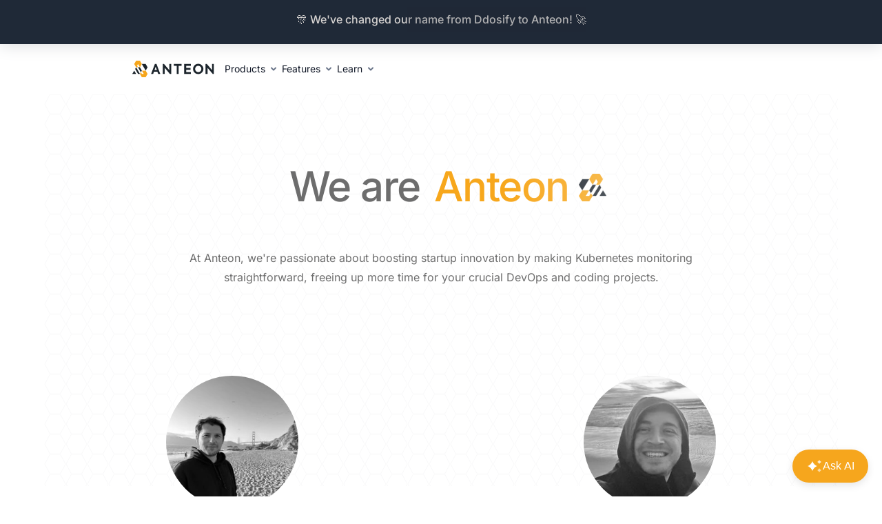

--- FILE ---
content_type: text/html; charset=utf-8
request_url: https://getanteon.com/about-us/
body_size: 28190
content:
<!doctype html>
<html lang="en" dir="ltr" class="plugin-pages plugin-id-default" data-has-hydrated="false">
<head>
<meta charset="UTF-8">
<meta name="generator" content="Docusaurus v3.1.1">
<title data-rh="true">About Us | Anteon</title><meta data-rh="true" property="og:title" content="Kubernetes Monitoring with a 1-min Setup | Anteon"><meta data-rh="true" name="viewport" content="width=device-width,initial-scale=1"><meta data-rh="true" property="og:image" content="https://getanteon.com/new-design/getanteon-meta-image.png"><meta data-rh="true" name="twitter:image" content="https://getanteon.com/new-design/getanteon-meta-image.png"><meta data-rh="true" property="og:url" content="https://getanteon.com/about-us/"><meta data-rh="true" property="og:locale" content="en"><meta data-rh="true" name="docusaurus_locale" content="en"><meta data-rh="true" name="docusaurus_tag" content="default"><meta data-rh="true" name="docsearch:language" content="en"><meta data-rh="true" name="docsearch:docusaurus_tag" content="default"><meta data-rh="true" name="keywords" content="kubernetes monitoring, observability, blog, performance testing, load testing"><meta data-rh="true" name="twitter:card" content="summary_large_image"><meta data-rh="true" name="description" content="Learn about the team behind Anteon, the open-source Kubernetes monitoring and performance testing platform."><link data-rh="true" rel="icon" href="/img/favicon.ico"><link data-rh="true" rel="canonical" href="https://getanteon.com/about-us/"><link data-rh="true" rel="alternate" href="https://getanteon.com/about-us/" hreflang="en"><link data-rh="true" rel="alternate" href="https://getanteon.com/about-us/" hreflang="x-default"><link rel="alternate" type="application/rss+xml" href="/blog/rss.xml" title="Kubernetes Monitoring with a 1-min Setup | Anteon RSS Feed">
<link rel="alternate" type="application/atom+xml" href="/blog/atom.xml" title="Kubernetes Monitoring with a 1-min Setup | Anteon Atom Feed">
<link rel="alternate" type="application/json" href="/blog/feed.json" title="Kubernetes Monitoring with a 1-min Setup | Anteon JSON Feed">
<link rel="alternate" type="application/rss+xml" href="/help-center/rss.xml" title="Kubernetes Monitoring with a 1-min Setup | Anteon RSS Feed">
<link rel="alternate" type="application/atom+xml" href="/help-center/atom.xml" title="Kubernetes Monitoring with a 1-min Setup | Anteon Atom Feed">
<link rel="alternate" type="application/json" href="/help-center/feed.json" title="Kubernetes Monitoring with a 1-min Setup | Anteon JSON Feed">

<link rel="preconnect" href="https://www.google-analytics.com">
<link rel="preconnect" href="https://www.googletagmanager.com">
<script async src="https://www.googletagmanager.com/gtag/js?id=G-J4MB9QZ1TR"></script>
<script>function gtag(){dataLayer.push(arguments)}window.dataLayer=window.dataLayer||[],gtag("js",new Date),gtag("config","G-J4MB9QZ1TR",{anonymize_ip:!0})</script>
<link rel="preconnect" href="https://www.googletagmanager.com">
<script>window.dataLayer=window.dataLayer||[]</script>
<script>!function(e,t,a,n,g){e[n]=e[n]||[],e[n].push({"gtm.start":(new Date).getTime(),event:"gtm.js"});var m=t.getElementsByTagName(a)[0],r=t.createElement(a);r.async=!0,r.src="https://www.googletagmanager.com/gtm.js?id=GTM-TQBJVLW3",m.parentNode.insertBefore(r,m)}(window,document,"script","dataLayer")</script>
<script>!function(t,h,e,j,s,n){t.hj=t.hj||function(){(t.hj.q=t.hj.q||[]).push(arguments)},t._hjSettings={hjid:4964082,hjsv:6},s=h.getElementsByTagName("head")[0],(n=h.createElement("script")).async=1,n.src="https://static.hotjar.com/c/hotjar-"+t._hjSettings.hjid+".js?sv="+t._hjSettings.hjsv,s.appendChild(n)}(window,document)</script>


<style type="text/css">@font-face {font-family:Inter;font-style:normal;font-weight:400 700;src:url(/cf-fonts/v/inter/5.0.16/latin/wght/normal.woff2);unicode-range:U+0000-00FF,U+0131,U+0152-0153,U+02BB-02BC,U+02C6,U+02DA,U+02DC,U+0304,U+0308,U+0329,U+2000-206F,U+2074,U+20AC,U+2122,U+2191,U+2193,U+2212,U+2215,U+FEFF,U+FFFD;font-display:swap;}@font-face {font-family:Inter;font-style:normal;font-weight:400 700;src:url(/cf-fonts/v/inter/5.0.16/cyrillic-ext/wght/normal.woff2);unicode-range:U+0460-052F,U+1C80-1C88,U+20B4,U+2DE0-2DFF,U+A640-A69F,U+FE2E-FE2F;font-display:swap;}@font-face {font-family:Inter;font-style:normal;font-weight:400 700;src:url(/cf-fonts/v/inter/5.0.16/greek/wght/normal.woff2);unicode-range:U+0370-03FF;font-display:swap;}@font-face {font-family:Inter;font-style:normal;font-weight:400 700;src:url(/cf-fonts/v/inter/5.0.16/cyrillic/wght/normal.woff2);unicode-range:U+0301,U+0400-045F,U+0490-0491,U+04B0-04B1,U+2116;font-display:swap;}@font-face {font-family:Inter;font-style:normal;font-weight:400 700;src:url(/cf-fonts/v/inter/5.0.16/latin-ext/wght/normal.woff2);unicode-range:U+0100-02AF,U+0304,U+0308,U+0329,U+1E00-1E9F,U+1EF2-1EFF,U+2020,U+20A0-20AB,U+20AD-20CF,U+2113,U+2C60-2C7F,U+A720-A7FF;font-display:swap;}@font-face {font-family:Inter;font-style:normal;font-weight:400 700;src:url(/cf-fonts/v/inter/5.0.16/vietnamese/wght/normal.woff2);unicode-range:U+0102-0103,U+0110-0111,U+0128-0129,U+0168-0169,U+01A0-01A1,U+01AF-01B0,U+0300-0301,U+0303-0304,U+0308-0309,U+0323,U+0329,U+1EA0-1EF9,U+20AB;font-display:swap;}@font-face {font-family:Inter;font-style:normal;font-weight:400 700;src:url(/cf-fonts/v/inter/5.0.16/greek-ext/wght/normal.woff2);unicode-range:U+1F00-1FFF;font-display:swap;}</style><link rel="stylesheet" href="/assets/css/styles.77790260.css">
<script src="/assets/js/runtime~main.4237653b.js" defer="defer"></script>
<script src="/assets/js/main.6049311f.js" defer="defer"></script>
</head>
<body class="about-head dark">
<script>!function(){function t(t){document.documentElement.setAttribute("data-theme",t)}var e=function(){try{return new URLSearchParams(window.location.search).get("docusaurus-theme")}catch(t){}}()||function(){try{return localStorage.getItem("theme")}catch(t){}}();t(null!==e?e:"light")}(),function(){try{const c=new URLSearchParams(window.location.search).entries();for(var[t,e]of c)if(t.startsWith("docusaurus-data-")){var a=t.replace("docusaurus-data-","data-");document.documentElement.setAttribute(a,e)}}catch(t){}}()</script>






<noscript><iframe src="https://www.googletagmanager.com/ns.html?id=GTM-TQBJVLW3" height="0" width="0" style="display:none;visibility:hidden"></iframe></noscript><div id="__docusaurus"><div role="region" aria-label="Skip to main content"><a class="skipToContent_fXgn" href="#__docusaurus_skipToContent_fallback">Skip to main content</a></div> <section class="flex justify-center items-center p-2.5 w-full text-center bg-gray-800 text-stone-300 max-md:px-5 max-md:max-w-full"><div class="flex flex-wrap landing-md:flex-nowrap justify-center gap-2"><div class="my-auto text-base hover:text-secondary-base"><div class="relative inline-block overflow-hidden"><span class="font-medium block overflow-hidden py-1">🎊 We&#x27;ve changed our name from Ddosify to Anteon! 🚀<!-- --> </span><div class="absolute top-0 left-0 right-0 bottom-0 bg-gradient-to-r from-[#1F2836] via-[#1F2836] to-white opacity-20 animate-shimmer" style="background-size:200% 100%;animation-delay:1s"></div></div></div></div></section><header class="sticky top-0 z-10"><div class="absolute top-0 left-0 right-0 backdrop-blur-[6px] landing-md:backdrop-blur-[12px] z-[-1] bg-gray-0 dark:bg-gray-900 bg-opacity-80 dark:bg-opacity-80 pointer-events-none" style="top:-20px;bottom:-80px;-webkit-mask-image:linear-gradient(to bottom, transparent 0, transparent calc(0% + 20px), black calc(0% + 20px), black calc(100% - 80px), transparent calc(100% - 80px));mask-image:linear-gradient(to bottom, transparent 0, transparent calc(0% + 20px), black calc(0% + 20px), black calc(100% - 80px), transparent calc(100% - 80px))"></div><div class="relative z-[1] p-4 landing-sm:px-8 landing-md:py-5"><div class="mx-auto flex items-center justify-between max-w-[896px] landing-lg:max-w-[1200px]"><div class="w-[130px] landing-lg:w-[200px]"><a href="/"><svg width="119" height="24" viewBox="0 0 119 24" fill="none" xmlns="http://www.w3.org/2000/svg" class="inline-block align-top opacity-100 transition-opacity shrink-0 my-auto max-w-full aspect-[5] w-[119px]" loading="lazy" alt="Company logo"><g clip-path="url(#a)"><path d="m37.513 19.19-1.08-3.12h-5.02l-1.102 3.12h-3.027l5.49-14.38h2.346l5.42 14.38h-3.027ZM33.947 8.728l-1.713 4.786h3.379l-1.666-4.786ZM53.654 4.81h2.838v14.38h-1.97l-7.46-8.82v8.82h-2.84V4.81h1.83l7.602 8.89V4.81ZM64.422 7.601h-4.106V4.81H71.46v2.792h-4.105v11.613h-2.91V7.601h-.023ZM75.26 19.19V4.81h9.76v2.697h-6.85v3.097h6.358v2.698H78.17v3.238h6.85v2.698h-9.76v-.047ZM90.322 17.314c-1.43-1.431-2.135-3.167-2.135-5.255s.728-3.848 2.159-5.326C91.8 5.28 93.583 4.551 95.67 4.551c2.112 0 3.871.728 5.326 2.182 1.454 1.455 2.182 3.214 2.182 5.279 0 2.064-.728 3.824-2.182 5.255-1.431 1.43-3.214 2.158-5.326 2.158-2.135 0-3.941-.704-5.349-2.111Zm8.54-8.587c-.868-.868-1.924-1.314-3.19-1.314-1.267 0-2.323.446-3.191 1.314-.868.868-1.314 1.994-1.314 3.285 0 1.29.422 2.393 1.29 3.26.868.869 1.948 1.315 3.214 1.315 1.267 0 2.346-.423 3.214-1.314.868-.868 1.314-1.971 1.291-3.261 0-1.314-.446-2.417-1.314-3.285ZM115.777 4.81h2.839v14.38h-1.971l-7.461-8.82v8.82h-2.838V4.81h1.83l7.601 8.89V4.81ZM11.073 9.595H8.305l4.152 7.203 1.384-2.393-2.768-4.81ZM2.768 14.405 0 19.19h5.537l-2.769-4.786ZM4.152 11.988l4.153 7.203h2.768L5.537 9.595l-1.385 2.393ZM19.402 4.81h-5.56l5.56 9.595 2.768-4.81-2.768-4.786Z" fill="#1C252C"></path><path d="M11.073 9.595 13.84 4.81 11.073 0H5.536L2.768 4.81l2.768 4.809m2.768-.024L6.92 7.202 8.304 4.81l2.769 4.81M13.842 14.405l2.768 4.786h-2.768l-1.385-2.393-1.384 2.393L13.842 24h5.56l2.768-4.81-2.768-4.786h-5.56Z" fill="#F6A61C"></path></g><defs><clipPath id="a"><path fill="#fff" d="M0 0h118.616v24H0z"></path></clipPath></defs></svg></a></div><button type="button" class="text-gray-900 dark:text-gray-0 block landing-md:hidden"><svg xmlns="http://www.w3.org/2000/svg" width="32" height="32" viewBox="0 0 32 32" fill="none"><path fill="currentColor" d="M4 10a1 1 0 0 1 1-1h22a1 1 0 1 1 0 2H5a1 1 0 0 1-1-1ZM4 16a1 1 0 0 1 1-1h22a1 1 0 1 1 0 2H5a1 1 0 0 1-1-1ZM5 21a1 1 0 1 0 0 2h22a1 1 0 1 0 0-2H5Z"></path></svg></button><div class="hidden landing-md:flex flex-1 items-center gap-8"><div id="popover-Products" class="relative inline-flex items-center" data-headlessui-state=""><button class="inline-flex items-center text-sm leading-6 font-normal p-1 rounded-md bg-transparent" type="button" aria-expanded="false" data-headlessui-state=""><span class="text-gray-900 dark:text-gray-300 transition-colors duration-150 ease-in-out inline-block">Products</span><svg xmlns="http://www.w3.org/2000/svg" width="24" height="24" viewBox="0 0 24 24" fill="none" aria-hidden="true" class="transition duration-150 ease-out -mr-2 text-gray-500 dark:text-gray-400"><path fill="currentColor" fill-rule="evenodd" d="M15.707 9.793a1 1 0 0 0-1.414 0L12 12.086 9.707 9.793a1 1 0 0 0-1.414 1.414l3 3a1 1 0 0 0 1.414 0l3-3a1 1 0 0 0 0-1.414Z" clip-rule="evenodd"></path></svg></button></div><div style="position:fixed;top:1px;left:1px;width:1px;height:0;padding:0;margin:-1px;overflow:hidden;clip:rect(0, 0, 0, 0);white-space:nowrap;border-width:0;display:none"></div><div id="popover-Features" class="relative inline-flex items-center" data-headlessui-state=""><button class="inline-flex items-center text-sm leading-6 font-normal p-1 rounded-md bg-transparent" type="button" aria-expanded="false" data-headlessui-state=""><span class="text-gray-900 dark:text-gray-300 transition-colors duration-150 ease-in-out inline-block">Features</span><svg xmlns="http://www.w3.org/2000/svg" width="24" height="24" viewBox="0 0 24 24" fill="none" aria-hidden="true" class="transition duration-150 ease-out -mr-2 text-gray-500 dark:text-gray-400"><path fill="currentColor" fill-rule="evenodd" d="M15.707 9.793a1 1 0 0 0-1.414 0L12 12.086 9.707 9.793a1 1 0 0 0-1.414 1.414l3 3a1 1 0 0 0 1.414 0l3-3a1 1 0 0 0 0-1.414Z" clip-rule="evenodd"></path></svg></button></div><div style="position:fixed;top:1px;left:1px;width:1px;height:0;padding:0;margin:-1px;overflow:hidden;clip:rect(0, 0, 0, 0);white-space:nowrap;border-width:0;display:none"></div><div id="popover-Learn" class="relative inline-flex items-center" data-headlessui-state=""><button class="inline-flex items-center text-sm leading-6 font-normal p-1 rounded-md bg-transparent" type="button" aria-expanded="false" data-headlessui-state=""><span class="text-gray-900 dark:text-gray-300 transition-colors duration-150 ease-in-out inline-block">Learn</span><svg xmlns="http://www.w3.org/2000/svg" width="24" height="24" viewBox="0 0 24 24" fill="none" aria-hidden="true" class="transition duration-150 ease-out -mr-2 text-gray-500 dark:text-gray-400"><path fill="currentColor" fill-rule="evenodd" d="M15.707 9.793a1 1 0 0 0-1.414 0L12 12.086 9.707 9.793a1 1 0 0 0-1.414 1.414l3 3a1 1 0 0 0 1.414 0l3-3a1 1 0 0 0 0-1.414Z" clip-rule="evenodd"></path></svg></button></div><div style="position:fixed;top:1px;left:1px;width:1px;height:0;padding:0;margin:-1px;overflow:hidden;clip:rect(0, 0, 0, 0);white-space:nowrap;border-width:0;display:none"></div></div></div></div></header><div id="__docusaurus_skipToContent_fallback" class="main-wrapper mainWrapper_eExm"><div class="flex flex-col justify-center bg-white"><div class="flex justify-center items-center px-16 w-full text-center md:px-1 md:max-w-full"><div class="flex overflow-hidden relative flex-col items-center p-15 landing-md:p-20 max-w-full min-h-[569px] w-[1180px] max-md:px-5 polygon-fill"><div class="relative mt-5 text-6xl font-semibold tracking-tight text-center text-gray-400 w-[776px] max-w-full md:max-w-none md:text-4xl"><div class="relative inline-block overflow-hidden"><span class="font-medium text-gray-400 block overflow-hidden ml-3 landing-md:ml-5 mr-3 landing-md:mr-5 py-1"> <!-- -->We are</span></div><br class="landing-md:hidden"><div class="relative inline-block overflow-hidden"><span class="font-medium text-secondary-base block overflow-hidden py-1">Anteon<!-- --> <img class="inline-block align-top opacity-100 transition-opacity h-5 w-5 landing-sm:w-10 landing-sm:h-10 mt-3" src="[data-uri]" alt="Anteon Logo"></span><div class="absolute top-0 left-0 right-0 bottom-0 bg-gradient-to-r from-transparent via-white to-transparent opacity-35 animate-shimmer" style="background-size:200% 100%;animation-delay:1s"></div></div></div><div class="relative mt-12 text-base text-center text-gray-400 max-md:mt-10 w-full landing-md:w-[740px]"><span>At Anteon, we&#x27;re passionate about boosting startup innovation by making Kubernetes monitoring straightforward, freeing up more time for your crucial DevOps and coding projects.</span></div></div></div></div><section class="px-4 -mt-10 landing-md:-mt-40"><div class="flex flex-col justify-center bg-white"><div class="flex justify-center items-center w-full text-center md:px-1 md:max-w-full"><div class="flex overflow-hidden relative flex-col items-center max-w-full min-h-[569px] w-[1180px] md:px-5"> <div class="max-w-7xl mx-auto"> <div class="flex flex-wrap -mx-4"> <div class="flex flex-col w-1/2 sm:w-full md:w-1/2 px-4 mb-8"> <div class="flex flex-col items-center flex-1"> <img loading="lazy" src="/assets/images/kursat-2ab50edafa22621be7a249e35e99958a.webp" alt="Kürşat Aktaş&#x27;s profile picture" class="w-48 h-48 rounded-full object-cover mb-4 grayscale hover:grayscale-0 duration-300"> <div class="text-center"> <h2 class="text-2xl font-semibold text-zinc-900 mb-1"> <!-- -->Kürşat Aktaş<!-- --> </h2> <p class="text-xl font-medium text-neutral-500">CEO &amp; Co-Founder</p> <p class="mt-4 text-base text-neutral-500 md:px-0 px-4">Loves to build products that solve real problems. Has a BSc degree in computer science, but defines himself first as an entrepreneur and then as an engineer.</p> </div> <div class="flex space-x-4 mt-6 items-end flex-1"> <a href="https://www.linkedin.com/in/kursataktas/" target="_blank" rel="noopener noreferrer" class="grayscale hover:grayscale-0 transition-colors duration-300 cursor-pointer"> <svg xmlns="http://www.w3.org/2000/svg" width="24" height="24" viewBox="0 0 24 24" fill="none"><g clip-path="url(#clip0_734_18648)"><path d="M22.2283 0H1.77167C1.30179 0 0.851161 0.186657 0.518909 0.518909C0.186657 0.851161 0 1.30179 0 1.77167V22.2283C0 22.6982 0.186657 23.1488 0.518909 23.4811C0.851161 23.8133 1.30179 24 1.77167 24H22.2283C22.6982 24 23.1488 23.8133 23.4811 23.4811C23.8133 23.1488 24 22.6982 24 22.2283V1.77167C24 1.30179 23.8133 0.851161 23.4811 0.518909C23.1488 0.186657 22.6982 0 22.2283 0ZM7.15333 20.445H3.545V8.98333H7.15333V20.445ZM5.34667 7.395C4.93736 7.3927 4.53792 7.2692 4.19873 7.04009C3.85955 6.81098 3.59584 6.48653 3.44088 6.10769C3.28591 5.72885 3.24665 5.31259 3.32803 4.91145C3.40941 4.51032 3.6078 4.14228 3.89816 3.85378C4.18851 3.56529 4.55782 3.36927 4.95947 3.29046C5.36112 3.21165 5.77711 3.25359 6.15495 3.41099C6.53279 3.56838 6.85554 3.83417 7.08247 4.17481C7.30939 4.51546 7.43032 4.91569 7.43 5.325C7.43386 5.59903 7.38251 5.87104 7.27901 6.1248C7.17551 6.37857 7.02198 6.6089 6.82757 6.80207C6.63316 6.99523 6.40185 7.14728 6.14742 7.24915C5.893 7.35102 5.62067 7.40062 5.34667 7.395ZM20.4533 20.455H16.8467V14.1933C16.8467 12.3467 16.0617 11.7767 15.0483 11.7767C13.9783 11.7767 12.9283 12.5833 12.9283 14.24V20.455H9.32V8.99167H12.79V10.58H12.8367C13.185 9.875 14.405 8.67 16.2667 8.67C18.28 8.67 20.455 9.865 20.455 13.365L20.4533 20.455Z" fill="#0A66C2"></path></g><defs><clipPath id="clip0_734_18648"><rect width="24" height="24" fill="white"></rect></clipPath></defs></svg></a><a href="https://github.com/kursataktas" target="_blank" rel="noopener noreferrer" class="grayscale hover:grayscale-0 transition-colors duration-300 cursor-pointer"> <svg xmlns="http://www.w3.org/2000/svg" width="24" height="24" viewBox="0 0 24 24" fill="none" class="h-6 w-6 hover:text-black-base"><g clip-path="url(#clip0_734_18649)"><path fill-rule="evenodd" clip-rule="evenodd" d="M12.0099 0C5.36875 0 0 5.40833 0 12.0992C0 17.4475 3.43994 21.9748 8.21205 23.5771C8.80869 23.6976 9.02724 23.3168 9.02724 22.9965C9.02724 22.716 9.00757 21.7545 9.00757 20.7527C5.6667 21.474 4.97099 19.3104 4.97099 19.3104C4.43409 17.9082 3.63858 17.5478 3.63858 17.5478C2.54511 16.8066 3.71823 16.8066 3.71823 16.8066C4.93117 16.8868 5.56763 18.0486 5.56763 18.0486C6.64118 19.8913 8.37111 19.3707 9.06706 19.0501C9.16638 18.2688 9.48473 17.728 9.82275 17.4276C7.15817 17.1471 4.35469 16.1055 4.35469 11.458C4.35469 10.1359 4.8316 9.05428 5.58729 8.21304C5.46807 7.91263 5.0504 6.67043 5.70677 5.00787C5.70677 5.00787 6.72083 4.6873 9.00732 6.24981C9.98625 5.98497 10.9958 5.85024 12.0099 5.84911C13.024 5.84911 14.0577 5.98948 15.0123 6.24981C17.299 4.6873 18.3131 5.00787 18.3131 5.00787C18.9695 6.67043 18.5515 7.91263 18.4323 8.21304C19.2079 9.05428 19.6652 10.1359 19.6652 11.458C19.6652 16.1055 16.8617 17.1269 14.1772 17.4276C14.6148 17.8081 14.9924 18.5292 14.9924 19.6711C14.9924 21.2936 14.9727 22.5957 14.9727 22.9962C14.9727 23.3168 15.1915 23.6976 15.7879 23.5774C20.56 21.9745 23.9999 17.4475 23.9999 12.0992C24.0196 5.40833 18.6312 0 12.0099 0Z" fill="currentColor"></path></g><defs><clipPath id="clip0_734_18649"><rect width="24" height="24" fill="white"></rect></clipPath></defs></svg></a> </div> </div> </div><div class="flex flex-col w-1/2 sm:w-full md:w-1/2 px-4 mb-8"> <div class="flex flex-col items-center flex-1"> <img loading="lazy" src="/assets/images/fatih-2f64109afa7ca163341e4031a892f7e9.webp" alt="Fatih Baltacı&#x27;s profile picture" class="w-48 h-48 rounded-full object-cover mb-4 grayscale hover:grayscale-0 duration-300"> <div class="text-center"> <h2 class="text-2xl font-semibold text-zinc-900 mb-1"> <!-- -->Fatih Baltacı<!-- --> </h2> <p class="text-xl font-medium text-neutral-500">CTO &amp; Co-Founder</p> <p class="mt-4 text-base text-neutral-500 md:px-0 px-4">Open source enthusiast and holds MSc and BSc degrees in computer science. Passionate about Python and Go, specializing in DevOps, and Kubernetes.</p> </div> <div class="flex space-x-4 mt-6 items-end flex-1"> <a href="https://www.linkedin.com/in/fatihbaltaci/" target="_blank" rel="noopener noreferrer" class="grayscale hover:grayscale-0 transition-colors duration-300 cursor-pointer"> <svg xmlns="http://www.w3.org/2000/svg" width="24" height="24" viewBox="0 0 24 24" fill="none"><g clip-path="url(#clip0_734_18648)"><path d="M22.2283 0H1.77167C1.30179 0 0.851161 0.186657 0.518909 0.518909C0.186657 0.851161 0 1.30179 0 1.77167V22.2283C0 22.6982 0.186657 23.1488 0.518909 23.4811C0.851161 23.8133 1.30179 24 1.77167 24H22.2283C22.6982 24 23.1488 23.8133 23.4811 23.4811C23.8133 23.1488 24 22.6982 24 22.2283V1.77167C24 1.30179 23.8133 0.851161 23.4811 0.518909C23.1488 0.186657 22.6982 0 22.2283 0ZM7.15333 20.445H3.545V8.98333H7.15333V20.445ZM5.34667 7.395C4.93736 7.3927 4.53792 7.2692 4.19873 7.04009C3.85955 6.81098 3.59584 6.48653 3.44088 6.10769C3.28591 5.72885 3.24665 5.31259 3.32803 4.91145C3.40941 4.51032 3.6078 4.14228 3.89816 3.85378C4.18851 3.56529 4.55782 3.36927 4.95947 3.29046C5.36112 3.21165 5.77711 3.25359 6.15495 3.41099C6.53279 3.56838 6.85554 3.83417 7.08247 4.17481C7.30939 4.51546 7.43032 4.91569 7.43 5.325C7.43386 5.59903 7.38251 5.87104 7.27901 6.1248C7.17551 6.37857 7.02198 6.6089 6.82757 6.80207C6.63316 6.99523 6.40185 7.14728 6.14742 7.24915C5.893 7.35102 5.62067 7.40062 5.34667 7.395ZM20.4533 20.455H16.8467V14.1933C16.8467 12.3467 16.0617 11.7767 15.0483 11.7767C13.9783 11.7767 12.9283 12.5833 12.9283 14.24V20.455H9.32V8.99167H12.79V10.58H12.8367C13.185 9.875 14.405 8.67 16.2667 8.67C18.28 8.67 20.455 9.865 20.455 13.365L20.4533 20.455Z" fill="#0A66C2"></path></g><defs><clipPath id="clip0_734_18648"><rect width="24" height="24" fill="white"></rect></clipPath></defs></svg></a><a href="https://github.com/fatihbaltaci" target="_blank" rel="noopener noreferrer" class="grayscale hover:grayscale-0 transition-colors duration-300 cursor-pointer"> <svg xmlns="http://www.w3.org/2000/svg" width="24" height="24" viewBox="0 0 24 24" fill="none" class="h-6 w-6 hover:text-black-base"><g clip-path="url(#clip0_734_18649)"><path fill-rule="evenodd" clip-rule="evenodd" d="M12.0099 0C5.36875 0 0 5.40833 0 12.0992C0 17.4475 3.43994 21.9748 8.21205 23.5771C8.80869 23.6976 9.02724 23.3168 9.02724 22.9965C9.02724 22.716 9.00757 21.7545 9.00757 20.7527C5.6667 21.474 4.97099 19.3104 4.97099 19.3104C4.43409 17.9082 3.63858 17.5478 3.63858 17.5478C2.54511 16.8066 3.71823 16.8066 3.71823 16.8066C4.93117 16.8868 5.56763 18.0486 5.56763 18.0486C6.64118 19.8913 8.37111 19.3707 9.06706 19.0501C9.16638 18.2688 9.48473 17.728 9.82275 17.4276C7.15817 17.1471 4.35469 16.1055 4.35469 11.458C4.35469 10.1359 4.8316 9.05428 5.58729 8.21304C5.46807 7.91263 5.0504 6.67043 5.70677 5.00787C5.70677 5.00787 6.72083 4.6873 9.00732 6.24981C9.98625 5.98497 10.9958 5.85024 12.0099 5.84911C13.024 5.84911 14.0577 5.98948 15.0123 6.24981C17.299 4.6873 18.3131 5.00787 18.3131 5.00787C18.9695 6.67043 18.5515 7.91263 18.4323 8.21304C19.2079 9.05428 19.6652 10.1359 19.6652 11.458C19.6652 16.1055 16.8617 17.1269 14.1772 17.4276C14.6148 17.8081 14.9924 18.5292 14.9924 19.6711C14.9924 21.2936 14.9727 22.5957 14.9727 22.9962C14.9727 23.3168 15.1915 23.6976 15.7879 23.5774C20.56 21.9745 23.9999 17.4475 23.9999 12.0992C24.0196 5.40833 18.6312 0 12.0099 0Z" fill="currentColor"></path></g><defs><clipPath id="clip0_734_18649"><rect width="24" height="24" fill="white"></rect></clipPath></defs></svg></a> </div> </div> </div><div class="flex flex-col w-1/2 sm:w-full md:w-1/2 px-4 mb-8"> <div class="flex flex-col items-center flex-1"> <img loading="lazy" src="[data-uri]" alt="Aral Yekta Yarımca&#x27;s profile picture" class="w-48 h-48 rounded-full object-cover mb-4 grayscale hover:grayscale-0 duration-300"> <div class="text-center"> <h2 class="text-2xl font-semibold text-zinc-900 mb-1"> <!-- -->Aral Yekta Yarımca<!-- --> </h2> <p class="text-xl font-medium text-neutral-500">Backend Engineer</p> <p class="mt-4 text-base text-neutral-500 md:px-0 px-4">Backend Engineer with both academic &amp; professional background. Interested in distributed systems and currently working on the backend infrastructure of Anteon.</p> </div> <div class="flex space-x-4 mt-6 items-end flex-1"> <a href="https://www.linkedin.com/in/aralyekta/" target="_blank" rel="noopener noreferrer" class="grayscale hover:grayscale-0 transition-colors duration-300 cursor-pointer"> <svg xmlns="http://www.w3.org/2000/svg" width="24" height="24" viewBox="0 0 24 24" fill="none"><g clip-path="url(#clip0_734_18648)"><path d="M22.2283 0H1.77167C1.30179 0 0.851161 0.186657 0.518909 0.518909C0.186657 0.851161 0 1.30179 0 1.77167V22.2283C0 22.6982 0.186657 23.1488 0.518909 23.4811C0.851161 23.8133 1.30179 24 1.77167 24H22.2283C22.6982 24 23.1488 23.8133 23.4811 23.4811C23.8133 23.1488 24 22.6982 24 22.2283V1.77167C24 1.30179 23.8133 0.851161 23.4811 0.518909C23.1488 0.186657 22.6982 0 22.2283 0ZM7.15333 20.445H3.545V8.98333H7.15333V20.445ZM5.34667 7.395C4.93736 7.3927 4.53792 7.2692 4.19873 7.04009C3.85955 6.81098 3.59584 6.48653 3.44088 6.10769C3.28591 5.72885 3.24665 5.31259 3.32803 4.91145C3.40941 4.51032 3.6078 4.14228 3.89816 3.85378C4.18851 3.56529 4.55782 3.36927 4.95947 3.29046C5.36112 3.21165 5.77711 3.25359 6.15495 3.41099C6.53279 3.56838 6.85554 3.83417 7.08247 4.17481C7.30939 4.51546 7.43032 4.91569 7.43 5.325C7.43386 5.59903 7.38251 5.87104 7.27901 6.1248C7.17551 6.37857 7.02198 6.6089 6.82757 6.80207C6.63316 6.99523 6.40185 7.14728 6.14742 7.24915C5.893 7.35102 5.62067 7.40062 5.34667 7.395ZM20.4533 20.455H16.8467V14.1933C16.8467 12.3467 16.0617 11.7767 15.0483 11.7767C13.9783 11.7767 12.9283 12.5833 12.9283 14.24V20.455H9.32V8.99167H12.79V10.58H12.8367C13.185 9.875 14.405 8.67 16.2667 8.67C18.28 8.67 20.455 9.865 20.455 13.365L20.4533 20.455Z" fill="#0A66C2"></path></g><defs><clipPath id="clip0_734_18648"><rect width="24" height="24" fill="white"></rect></clipPath></defs></svg></a><a href="https://github.com/aralyekta" target="_blank" rel="noopener noreferrer" class="grayscale hover:grayscale-0 transition-colors duration-300 cursor-pointer"> <svg xmlns="http://www.w3.org/2000/svg" width="24" height="24" viewBox="0 0 24 24" fill="none" class="h-6 w-6 hover:text-black-base"><g clip-path="url(#clip0_734_18649)"><path fill-rule="evenodd" clip-rule="evenodd" d="M12.0099 0C5.36875 0 0 5.40833 0 12.0992C0 17.4475 3.43994 21.9748 8.21205 23.5771C8.80869 23.6976 9.02724 23.3168 9.02724 22.9965C9.02724 22.716 9.00757 21.7545 9.00757 20.7527C5.6667 21.474 4.97099 19.3104 4.97099 19.3104C4.43409 17.9082 3.63858 17.5478 3.63858 17.5478C2.54511 16.8066 3.71823 16.8066 3.71823 16.8066C4.93117 16.8868 5.56763 18.0486 5.56763 18.0486C6.64118 19.8913 8.37111 19.3707 9.06706 19.0501C9.16638 18.2688 9.48473 17.728 9.82275 17.4276C7.15817 17.1471 4.35469 16.1055 4.35469 11.458C4.35469 10.1359 4.8316 9.05428 5.58729 8.21304C5.46807 7.91263 5.0504 6.67043 5.70677 5.00787C5.70677 5.00787 6.72083 4.6873 9.00732 6.24981C9.98625 5.98497 10.9958 5.85024 12.0099 5.84911C13.024 5.84911 14.0577 5.98948 15.0123 6.24981C17.299 4.6873 18.3131 5.00787 18.3131 5.00787C18.9695 6.67043 18.5515 7.91263 18.4323 8.21304C19.2079 9.05428 19.6652 10.1359 19.6652 11.458C19.6652 16.1055 16.8617 17.1269 14.1772 17.4276C14.6148 17.8081 14.9924 18.5292 14.9924 19.6711C14.9924 21.2936 14.9727 22.5957 14.9727 22.9962C14.9727 23.3168 15.1915 23.6976 15.7879 23.5774C20.56 21.9745 23.9999 17.4475 23.9999 12.0992C24.0196 5.40833 18.6312 0 12.0099 0Z" fill="currentColor"></path></g><defs><clipPath id="clip0_734_18649"><rect width="24" height="24" fill="white"></rect></clipPath></defs></svg></a> </div> </div> </div> </div> </div> </div></div></div></section><div class="px-8 landing-md:px-0"><div class="flex flex-col justify-center bg-white border-t border-solid border-neutral-200 mt-30 pt-20"><div class="flex justify-center items-center px-16 w-full text-center max-md:px-5 max-md:max-w-full"><div class="gap-5 landing-md:flex-nowrap relative flex flex-wrap"><div class="flex flex-col flex-1 justify-start px-2"><div class="text-h3 landing-md:text-h2 landing-md:font-bold text-secondary-base text-ellipsis">8K+</div><div class="self-center mt-2 text-2xl font-medium text-ellipsis text-gray-400">Stars on GitHub</div></div><div class="flex flex-col flex-1 justify-start px-2"><div class="text-h3 landing-md:text-h2 landing-md:font-bold text-secondary-base text-ellipsis">4x</div><div class="mt-2 text-2xl font-medium text-ellipsis text-gray-400">Trended on GitHub</div></div><div class="flex flex-col flex-1 justify-start px-2"><div class="text-h3 landing-md:text-h2 landing-md:font-bold text-secondary-base text-ellipsis">20K+</div><div class="mt-2 text-2xl font-medium text-ellipsis text-gray-400">Monthly Dowloads</div></div><div class="flex flex-col flex-1 justify-start px-2"><div class="text-h3 landing-md:text-h2 landing-md:font-bold text-secondary-base text-ellipsis">1M+</div><div class="self-center mt-2 text-2xl font-medium text-ellipsis text-gray-400">Total Downloads</div></div></div></div><div class="flex justify-center items-center px-1 landing-md:px-16 mt-15 landing-md:mt-20 w-full text-center text-gray-400"><div class="flex flex-col items-center max-w-full w-[1180px]"><div class="self-stretch text-5xl tracking-tight text-secondary-base font-medium max-md:max-w-full max-md:text-4xl"><span class="text-gray-400">Ready to </span>Start?</div><div class="flex gap-0 landing-md:gap-4 justify-center p-1 mt-12 cursor-pointer text-xs landing-md:text-base bg-gray-50 rounded-[1000px] max-md:flex-wrap max-md:mt-10"><div class="flex flex-col justify-center font-medium text-white bg-gray-800 rounded-[1000px] transition duration-300 ease-linear"><div class="flex gap-1 justify-center px-2 landing-md:px-5 py-3 rounded-[100px]"><svg xmlns="http://www.w3.org/2000/svg" width="24" height="24" viewBox="0 0 16 16" fill="none" class="inline-block align-top opacity-100 transition-opacity shrink-0 w-6 aspect-square" alt="Self Hosted"><path d="M5.333 11.333c-1.885 0-2.828 0-3.414-.586-.38-.38-.513-.909-.56-1.747h13.282c-.047.838-.18 1.368-.56 1.747-.586.586-1.529.586-3.414.586H8.5V14h2.167a.5.5 0 1 1 0 1H5.334a.5.5 0 0 1 0-1H7.5v-2.667H5.333ZM6.667 1.333h2.667c2.514 0 3.77 0 4.552.781.78.781.78 2.038.78 4.552v.667c0 .368 0 .7-.004 1H1.338c-.005-.3-.005-.632-.005-1v-.667c0-2.514 0-3.77.782-4.552.78-.781 2.038-.781 4.552-.781Z" fill="#fff"></path></svg><div class="my-auto text-ellipsis">Self Hosted</div></div></div><div class="flex flex-col justify-center font-medium"><div class="flex gap-1 justify-center px-2 landing-md:px-5 py-3 rounded-[100px]"><svg xmlns="http://www.w3.org/2000/svg" width="24" height="24" viewBox="0 0 16 16" fill="none" class="inline-block align-top opacity-100 transition-opacity shrink-0 w-6 aspect-square" alt="AWS"><path fill-rule="evenodd" clip-rule="evenodd" d="M2.31 2.31c-.72.72-.91 1.763-.959 3.523H14.65c-.05-1.76-.238-2.804-.958-3.524-.977-.976-2.548-.976-5.69-.976-3.144 0-4.715 0-5.691.976ZM1.333 8c0-.416 0-.804.003-1.167H5.5v7.804c-1.56-.065-2.517-.274-3.19-.947-.977-.976-.977-2.548-.977-5.69ZM4 4.666a.667.667 0 1 0 0-1.333.667.667 0 0 0 0 1.333ZM6.667 4a.667.667 0 1 1-1.334 0 .667.667 0 0 1 1.334 0ZM8 4.666a.667.667 0 1 0 0-1.333.667.667 0 0 0 0 1.333Z" fill="#6D6D6D"></path><path d="M14.667 8c0 3.142 0 4.714-.976 5.69-.977.976-2.548.976-5.69.976-.547 0-1.045 0-1.5-.005V6.833h8.164c.002.363.002.751.002 1.167Z" fill="#6D6D6D"></path></svg><div class="my-auto text-ellipsis">AWS</div></div></div></div><div class="h-[17rem] flex flex-col justify-center"><div class="mt-5 text-xl font-medium text-black-600">Self Hosted</div><div class="mt-2 text-sm text-wrap landing-md:w-[426px] w-full">Get the full Anteon experience on your own infrastructure. Install our eBPF agent in your Kubernetes cluster and get full visibility with metrics, traces, logs, and more.</div><div class="flex text-center items-center justify-center gap-2 text-black-600 hover:shadow-button landing-md:w-auto mb-1 px-4 py-1.5 mt-4 font-medium bg-white rounded-md border border-solid border-neutral-200 cursor-pointer" id="ready-to-start-installation-docs"><div>Installation Docs</div><svg xmlns="http://www.w3.org/2000/svg" width="16" height="16" viewBox="0 0 16 16" fill="none"><path fill-rule="evenodd" clip-rule="evenodd" d="M6 4.5C5.72386 4.5 5.5 4.27614 5.5 4C5.5 3.72386 5.72386 3.5 6 3.5H12C12.2761 3.5 12.5 3.72386 12.5 4V10C12.5 10.2761 12.2761 10.5 12 10.5C11.7239 10.5 11.5 10.2761 11.5 10V5.20711L4.35355 12.3536C4.15829 12.5488 3.84171 12.5488 3.64645 12.3536C3.45118 12.1583 3.45118 11.8417 3.64645 11.6464L10.7929 4.5H6Z" fill="#191919"></path></svg></div></div></div></div></div></div></div><footer><div class="flex flex-col justify-center bg-white"><div class="self-center px-5 pt-10 landing-md:pt-20 mt-20 max-w-full border-t border-solid border-neutral-200 w-[1180px] max-md:mt-10"><div class="flex gap-0 landing-md:gap-5 flex-col landing-md:flex-row"><div class="flex flex-col w-full landing-md:w-[53%] max-md:ml-0"><div class="flex flex-col text-sm text-gray-400 max-md:mt-10 max-md:max-w-full"><svg width="119" height="24" viewBox="0 0 119 24" fill="none" xmlns="http://www.w3.org/2000/svg" class="inline-block align-top opacity-100 transition-opacity shrink-0 my-auto max-w-full aspect-[5] w-[119px]" loading="lazy" alt="Company logo"><g clip-path="url(#a)"><path d="m37.513 19.19-1.08-3.12h-5.02l-1.102 3.12h-3.027l5.49-14.38h2.346l5.42 14.38h-3.027ZM33.947 8.728l-1.713 4.786h3.379l-1.666-4.786ZM53.654 4.81h2.838v14.38h-1.97l-7.46-8.82v8.82h-2.84V4.81h1.83l7.602 8.89V4.81ZM64.422 7.601h-4.106V4.81H71.46v2.792h-4.105v11.613h-2.91V7.601h-.023ZM75.26 19.19V4.81h9.76v2.697h-6.85v3.097h6.358v2.698H78.17v3.238h6.85v2.698h-9.76v-.047ZM90.322 17.314c-1.43-1.431-2.135-3.167-2.135-5.255s.728-3.848 2.159-5.326C91.8 5.28 93.583 4.551 95.67 4.551c2.112 0 3.871.728 5.326 2.182 1.454 1.455 2.182 3.214 2.182 5.279 0 2.064-.728 3.824-2.182 5.255-1.431 1.43-3.214 2.158-5.326 2.158-2.135 0-3.941-.704-5.349-2.111Zm8.54-8.587c-.868-.868-1.924-1.314-3.19-1.314-1.267 0-2.323.446-3.191 1.314-.868.868-1.314 1.994-1.314 3.285 0 1.29.422 2.393 1.29 3.26.868.869 1.948 1.315 3.214 1.315 1.267 0 2.346-.423 3.214-1.314.868-.868 1.314-1.971 1.291-3.261 0-1.314-.446-2.417-1.314-3.285ZM115.777 4.81h2.839v14.38h-1.971l-7.461-8.82v8.82h-2.838V4.81h1.83l7.601 8.89V4.81ZM11.073 9.595H8.305l4.152 7.203 1.384-2.393-2.768-4.81ZM2.768 14.405 0 19.19h5.537l-2.769-4.786ZM4.152 11.988l4.153 7.203h2.768L5.537 9.595l-1.385 2.393ZM19.402 4.81h-5.56l5.56 9.595 2.768-4.81-2.768-4.786Z" fill="#1C252C"></path><path d="M11.073 9.595 13.84 4.81 11.073 0H5.536L2.768 4.81l2.768 4.809m2.768-.024L6.92 7.202 8.304 4.81l2.769 4.81M13.842 14.405l2.768 4.786h-2.768l-1.385-2.393-1.384 2.393L13.842 24h5.56l2.768-4.81-2.768-4.786h-5.56Z" fill="#F6A61C"></path></g><defs><clipPath id="a"><path fill="#fff" d="M0 0h118.616v24H0z"></path></clipPath></defs></svg><div class="mt-2 max-md:max-w-full">eBPF-powered Kubernetes Monitoring in 1 min - Free up time for DevOps and Coding.</div></div></div><div class="grid grid-cols-1 landing-md:gap-y-7 landing-md:gap-x-7 landing-md:grid-cols-3"><div class="flex flex-col ml-0 landing-md:ml-5 w-full flex-wrap mt-5 landing-md:mt-0"><div class="flex flex-col grow text-sm text-gray-400 max-md:mt-10"><div class="font-semibold text-black-600">Products</div><div class="mt-3 cursor-pointer">Anteon Self-Hosted</div><div class="mt-2 cursor-pointer"> Anteon on AWS</div><div class="mt-2 cursor-pointer">Ddosify Docker Extension</div></div></div><div class="flex flex-col ml-0 landing-md:ml-5 w-full flex-wrap mt-5 landing-md:mt-0"><div class="flex flex-col grow text-sm text-gray-400 max-md:mt-10"><div class="font-semibold text-black-600">Open Source</div><div class="mt-3 cursor-pointer">Anteon Platform</div><div class="mt-2 cursor-pointer">Anteon eBPF Agent</div><div class="mt-2 cursor-pointer">Discord Channel</div></div></div><div class="flex flex-col ml-0 landing-md:ml-5 w-full flex-wrap mt-5 landing-md:mt-0"><div class="flex flex-col grow text-sm text-gray-400 max-md:mt-10"><div class="font-semibold text-black-600">Social</div><div class="mt-3 cursor-pointer">Twitter</div><div class="mt-2 cursor-pointer">LinkedIn</div><div class="mt-2 cursor-pointer">Youtube</div></div></div><div class="flex flex-col ml-0 landing-md:ml-5 w-full flex-wrap mt-5 landing-md:mt-0"><div class="flex flex-col grow text-sm text-gray-400 max-md:mt-10"><div class="font-semibold text-black-600">Learn</div><div class="mt-3 cursor-pointer">Help Center</div><div class="mt-2 cursor-pointer">Blog</div><div class="mt-2 cursor-pointer">Docs</div></div></div><div class="flex flex-col ml-0 landing-md:ml-5 w-full flex-wrap mt-5 landing-md:mt-0"><div class="flex flex-col grow text-sm text-gray-400 max-md:mt-10"><div class="font-semibold text-black-600">Legal</div><div class="mt-3 cursor-pointer">Privacy Policy</div><div class="mt-2 cursor-pointer">Terms of Use</div></div></div><div class="flex flex-col ml-0 landing-md:ml-5 w-full flex-wrap mt-5 landing-md:mt-0"><div class="flex flex-col grow text-sm text-gray-400 max-md:mt-10"><div class="font-semibold text-black-600">More</div><div class="mt-3 cursor-pointer">Demo</div><div class="mt-2 cursor-pointer">RSS</div><div class="mt-2 cursor-pointer"><a href="/cdn-cgi/l/email-protection" class="__cf_email__" data-cfemail="0d64636b624d6a68796c6379686263236e6260">[email&#160;protected]</a></div></div></div></div></div></div><div class="flex gap-5 justify-center landing-md:justify-between self-center px-5 py-20 mt-20 max-w-full border-t border-solid border-neutral-200 w-[1180px] flex-wrap landing-md:flex-nowrap max-md:mt-10"><div class="my-auto text-sm text-gray-400">Copyright © <!-- -->2026<!-- --> Ddosify Inc.</div><div class="flex flex-col justify-center"><div class="self-start landing-md:self-end text-sm font-semibold text-black-600">Partners</div><div class="flex flex-col landing-sm:flex-row gap-5 justify-between mt-3"><svg width="150" height="50" viewBox="0 0 150 50" fill="none" xmlns="http://www.w3.org/2000/svg" class="inline-block align-top opacity-100 transition-opacity shrink-0 max-w-full aspect-[3.03] w-[150px]" loading="lazy" alt="red-hat"><path d="M31.07 27.308c3.06 0 7.49-.632 7.49-4.273a3.425 3.425 0 0 0-.076-.837L36.66 14.28c-.421-1.742-.79-2.533-3.85-4.062C30.439 9.004 25.268 7 23.739 7c-1.424 0-1.837 1.835-3.536 1.835-1.634 0-2.848-1.37-4.377-1.37-1.469 0-2.425 1-3.164 3.059 0 0-2.058 5.804-2.322 6.646a1.57 1.57 0 0 0-.054.474c0 2.257 8.882 9.654 20.784 9.654m7.96-2.785c.424 2.004.424 2.215.424 2.479 0 3.426-3.852 5.327-8.915 5.327-11.442.007-21.465-6.698-21.465-11.129 0-.617.125-1.227.37-1.794C5.327 19.602 0 20.336 0 25.04c0 7.703 18.252 17.197 32.704 17.197 11.08 0 13.874-5.01 13.874-8.968 0-3.112-2.691-6.646-7.544-8.755" fill="#E00"></path><path d="M39.03 24.513c.422 2.004.422 2.214.422 2.479 0 3.425-3.851 5.327-8.914 5.327-11.442.007-21.465-6.698-21.465-11.13 0-.616.125-1.227.37-1.793l.895-2.217c-.04.152-.059.308-.053.465 0 2.256 8.882 9.654 20.784 9.654 3.061 0 7.49-.632 7.49-4.273a3.425 3.425 0 0 0-.075-.837l.545 2.325Zm102.709 5.072c0 2.91 1.749 4.324 4.94 4.324a12.75 12.75 0 0 0 2.91-.41v-3.375a6.081 6.081 0 0 1-1.88.284c-1.314 0-1.801-.412-1.801-1.647v-5.17h3.808v-3.475h-3.808V15.71l-4.159.9v3.505h-2.763v3.474h2.753v5.995Zm-12.969.079c0-.9.903-1.339 2.266-1.339.833.005 1.662.109 2.471.309v1.75a5.262 5.262 0 0 1-2.601.643c-1.336 0-2.136-.514-2.136-1.363Zm1.272 4.297c1.468 0 2.653-.309 3.759-1.055v.825h4.116v-8.726c0-3.318-2.237-5.139-5.969-5.139-2.084 0-4.145.49-6.362 1.493l1.493 3.063c1.595-.67 2.936-1.081 4.118-1.081 1.713 0 2.599.668 2.599 2.033v.668a12.117 12.117 0 0 0-3.088-.386c-3.502 0-5.611 1.468-5.611 4.093 0 2.393 1.904 4.219 4.94 4.219l.005-.007Zm-22.625-.223h4.427v-7.06h7.412v7.053h4.439V15.716h-4.422v6.922h-7.412v-6.922h-4.426l-.018 18.022Zm-16.85-6.827c0-1.958 1.545-3.45 3.578-3.45a4.214 4.214 0 0 1 2.878 1.057v4.76a4.005 4.005 0 0 1-2.878 1.09c-2.007 0-3.578-1.492-3.578-3.447v-.01Zm6.512 6.83h4.118V14.814l-4.16.9v5.122a6.924 6.924 0 0 0-3.474-.9c-3.962 0-7.077 3.061-7.077 6.974a6.912 6.912 0 0 0 6.95 6.998 6.146 6.146 0 0 0 3.653-1.182l-.01 1.013ZM78.181 23.271c1.312 0 2.418.85 2.856 2.16h-5.678c.412-1.352 1.442-2.16 2.822-2.16Zm-7.016 3.67c0 3.965 3.243 7.053 7.41 7.053 2.29 0 3.964-.62 5.69-2.06l-2.756-2.447c-.644.67-1.596 1.03-2.726 1.03a3.521 3.521 0 0 1-3.348-2.161h9.703v-1.035c0-4.324-2.907-7.436-6.871-7.436a6.99 6.99 0 0 0-7.097 7.05l-.005.007ZM63.988 19.5c1.469 0 2.29.925 2.29 2.033 0 1.109-.821 2.034-2.29 2.034h-4.377v-4.067h4.377ZM55.18 33.731h4.427v-6.563h3.37l3.398 6.563h4.955l-3.964-7.207a5.449 5.449 0 0 0 3.397-5.07c0-3.242-2.548-5.738-6.362-5.738h-9.22V33.73Z" fill="#000"></path></svg><svg width="150" height="50" viewBox="0 0 150 50" fill="none" xmlns="http://www.w3.org/2000/svg" class="inline-block align-top opacity-100 transition-opacity shrink-0 max-w-full aspect-[3.03] w-[150px]" loading="lazy" alt="docker"><path d="M70.525 16.274c-.8-.025-1.45.6-1.475 1.375v7.2c-3.425-2.75-8.45-2.2-11.2 1.225a8.058 8.058 0 0 0-1.75 5 7.96 7.96 0 0 0 7.825 8.1 7.96 7.96 0 0 0 8.1-7.825v-13.6c0-.4-.15-.775-.425-1.05a1.578 1.578 0 0 0-1.075-.425ZM68.65 32.998c-.5 1.2-1.45 2.15-2.65 2.675a5.025 5.025 0 0 1-3.9 0c-1.2-.5-2.124-1.474-2.624-2.65a4.963 4.963 0 0 1 0-3.874c.5-1.2 1.45-2.15 2.625-2.65a5.025 5.025 0 0 1 3.9 0 5.042 5.042 0 0 1 2.65 2.675 4.84 4.84 0 0 1 0 3.825Zm18.5-7.55c-3.1-3.1-8.15-3.1-11.25 0a7.947 7.947 0 0 0-2.325 5.626 7.96 7.96 0 0 0 7.825 8.1 7.96 7.96 0 0 0 8.1-7.825v-.275c0-1.05-.2-2.075-.6-3.05-.4-.975-1-1.85-1.75-2.575Zm-1.025 7.526c-.25.6-.625 1.125-1.075 1.574-.45.45-1 .825-1.575 1.075a5.025 5.025 0 0 1-3.9 0 4.997 4.997 0 0 1-2.65-2.65 4.963 4.963 0 0 1 0-3.874c.5-1.2 1.45-2.125 2.65-2.65a5.025 5.025 0 0 1 3.9 0c.6.25 1.125.625 1.575 1.075.45.45.825 1 1.075 1.575.525 1.275.525 2.674 0 3.875Zm33.948-8.4c0-.2-.05-.4-.125-.575-.075-.175-.2-.325-.325-.475-.125-.125-.3-.25-.475-.325a1.483 1.483 0 0 0-.575-.125c-.275 0-.55.075-.8.225l-8.499 5.525v-11.05a1.497 1.497 0 0 0-1.475-1.5 1.5 1.5 0 0 0-1.5 1.475v19.774c0 .4.15.775.425 1.05.275.3.65.45 1.05.45s.775-.15 1.05-.45c.275-.275.45-.65.425-1.05v-5.125l1.725-1.124 6.574 7.374c.275.25.625.4 1 .375.2 0 .4-.025.575-.125.175-.075.325-.175.475-.325.125-.15.25-.3.325-.475.075-.175.125-.375.125-.575 0-.375-.15-.75-.4-1.025l-6.099-6.874 5.949-3.875c.4-.25.6-.7.575-1.175Zm-24.674 2.95c.45-.45 1-.825 1.6-1.075.625-.25 1.275-.4 1.95-.4.6 0 1.175.1 1.725.3a5.3 5.3 0 0 1 1.525.925c.275.225.625.325.975.325.4.025.8-.125 1.075-.425.275-.275.425-.675.425-1.075 0-.425-.175-.85-.525-1.125a7.503 7.503 0 0 0-5.2-1.925c-4.4 0-7.975 3.575-7.975 7.975 0 4.4 3.55 7.95 7.925 7.974a7.98 7.98 0 0 0 5.225-1.925c.3-.275.475-.675.475-1.1.025-.8-.6-1.45-1.375-1.475h-.1c-.35 0-.675.1-.95.3-.45.4-.95.7-1.5.925-.55.2-1.15.3-1.725.3a4.778 4.778 0 0 1-1.95-.4c-.6-.25-1.125-.625-1.6-1.075a5.002 5.002 0 0 1-.025-7.05c.025.05.025.05.025.026Zm54.198-3.425a2.743 2.743 0 0 0-1-.6 5.99 5.99 0 0 0-1.325-.3c-.45-.05-.9-.075-1.35-.075-.9 0-1.825.15-2.675.475-.85.3-1.625.75-2.325 1.3v-.3c-.025-.825-.725-1.45-1.55-1.425a1.474 1.474 0 0 0-1.424 1.425v12.974c.025.825.725 1.45 1.549 1.425a1.475 1.475 0 0 0 1.425-1.425V31.1c0-.675.125-1.325.4-1.95.25-.6.6-1.125 1.075-1.575.45-.45 1-.825 1.575-1.075.625-.25 1.275-.4 1.95-.4s1.325.125 1.95.35c.2.1.4.15.625.15.2 0 .4-.025.575-.125.175-.075.325-.175.475-.325.125-.125.25-.3.325-.475.075-.175.125-.375.125-.575.025-.375-.125-.725-.4-1Zm-13.799 3.925a8.12 8.12 0 0 0-7.375-4.9c-4.4 0-7.95 3.55-7.975 7.95 0 4.4 3.575 7.974 7.975 7.974 1.9 0 3.75-.675 5.2-1.925l.05-.05c.125-.1.25-.225.325-.375.475-.7.3-1.625-.375-2.1a1.473 1.473 0 0 0-1.825.175c-.05.05-.2.175-.2.2l-.025.025c-.425.35-.9.65-1.425.825-.55.2-1.125.3-1.725.275-.55 0-1.075-.075-1.6-.25-.5-.175-.975-.4-1.4-.725-.425-.3-.8-.675-1.1-1.1a4.454 4.454 0 0 1-.7-1.425h11.25c.4 0 .775-.15 1.05-.425.3-.275.45-.65.425-1.05a8.11 8.11 0 0 0-.55-3.1Zm-12.175 1.6c.15-.525.375-1 .7-1.425.3-.425.675-.8 1.1-1.1.425-.3.9-.55 1.4-.725a4.83 4.83 0 0 1 1.575-.25 4.83 4.83 0 0 1 1.575.25 5.07 5.07 0 0 1 2.5 1.825c.325.425.55.925.725 1.425h-9.575Zm20.899 7.25c-.575 0-1.025.474-1.025 1.05 0 .574.475 1.024 1.05 1.024a1.03 1.03 0 0 0 1.025-1.025c0-.6-.475-1.05-1.05-1.05Zm0 1.85a.811.811 0 0 1-.85-.776.811.811 0 0 1 .775-.85.811.811 0 0 1 .85.775v.05a.764.764 0 0 1-.75.8h-.025Z" fill="#0091E2"></path><path d="M144.773 37.924a.244.244 0 0 0 .199-.25c0-.1-.024-.175-.099-.225a.799.799 0 0 0-.35-.075c-.125 0-.275 0-.4.025v1.025h.225v-.4h.1c.125 0 .2.05.225.15.024.075.05.175.075.25h.249a.492.492 0 0 1-.075-.25c.025-.1-.05-.2-.149-.25Zm-.3-.075h-.125v-.3h.125c.15 0 .225.075.225.15.025.1-.1.175-.225.15ZM53.376 19.625c-.15-.125-1.5-1.15-4.4-1.15-.75 0-1.525.075-2.275.2-.55-3.825-3.724-5.675-3.85-5.775l-.774-.45-.5.725c-.625.975-1.1 2.075-1.375 3.2-.525 2.175-.2 4.225.9 5.975-1.325.75-3.475.925-3.925.95H1.678c-.925 0-1.675.75-1.675 1.675-.05 3.1.475 6.2 1.55 9.124 1.225 3.2 3.05 5.575 5.4 7.025 2.65 1.625 6.975 2.55 11.85 2.55 2.2 0 4.4-.2 6.574-.6 3.025-.55 5.925-1.6 8.6-3.125a23.54 23.54 0 0 0 5.85-4.8c2.825-3.175 4.5-6.724 5.724-9.874h.5c3.075 0 4.975-1.225 6.025-2.275.7-.65 1.225-1.45 1.6-2.35l.225-.65-.525-.375Z" fill="#0091E2"></path><path d="M4.978 22.274h4.75a.421.421 0 0 0 .425-.425V17.6a.421.421 0 0 0-.425-.425h-4.75a.421.421 0 0 0-.425.425v4.25c.025.25.2.425.425.425Zm6.55 0h4.75a.421.421 0 0 0 .425-.425V17.6a.421.421 0 0 0-.425-.425h-4.75a.421.421 0 0 0-.425.425v4.25c.025.25.2.425.425.425Zm6.675 0h4.75a.421.421 0 0 0 .425-.425V17.6a.421.421 0 0 0-.425-.425h-4.75a.421.421 0 0 0-.425.425v4.25c0 .25.175.425.425.425Zm6.574 0h4.75a.421.421 0 0 0 .425-.425V17.6a.421.421 0 0 0-.425-.425h-4.75a.421.421 0 0 0-.425.425v4.25c0 .25.2.425.425.425ZM11.527 16.2h4.75c.226 0 .426-.2.426-.425v-4.25a.421.421 0 0 0-.425-.425h-4.75a.421.421 0 0 0-.425.425v4.25c.025.225.2.425.425.425Zm6.676 0h4.75c.224 0 .425-.2.425-.425v-4.25a.421.421 0 0 0-.425-.425h-4.75a.421.421 0 0 0-.425.425v4.25c0 .225.175.425.425.425Zm6.574 0h4.75c.225 0 .425-.2.425-.425v-4.25c0-.225-.2-.425-.425-.425h-4.75a.421.421 0 0 0-.425.425v4.25c0 .225.2.425.425.425Zm0-6.1h4.75a.421.421 0 0 0 .425-.425v-4.25c0-.225-.2-.425-.425-.425h-4.75a.421.421 0 0 0-.425.425v4.25c0 .225.2.425.425.425Zm6.625 12.174h4.75a.421.421 0 0 0 .425-.425V17.6a.421.421 0 0 0-.425-.425h-4.75a.421.421 0 0 0-.425.425v4.25c.025.25.2.425.425.425Z" fill="#0091E2"></path></svg></div></div></div></div></footer></div>
<script data-cfasync="false" src="/cdn-cgi/scripts/5c5dd728/cloudflare-static/email-decode.min.js"></script><script src="https://widget.gurubase.io/widget.latest.min.js" data-widget-id="qYfbfLqEjrBVhgYO6vxpx992d4S8UCkhxsQBSqalIek" defer="defer" data-light-mode="true" data-overlap-content="true" id="guru-widget-id"></script><script defer src="https://static.cloudflareinsights.com/beacon.min.js/vcd15cbe7772f49c399c6a5babf22c1241717689176015" integrity="sha512-ZpsOmlRQV6y907TI0dKBHq9Md29nnaEIPlkf84rnaERnq6zvWvPUqr2ft8M1aS28oN72PdrCzSjY4U6VaAw1EQ==" data-cf-beacon='{"version":"2024.11.0","token":"7d334be213914d3d8ca56c62499fc53c","r":1,"server_timing":{"name":{"cfCacheStatus":true,"cfEdge":true,"cfExtPri":true,"cfL4":true,"cfOrigin":true,"cfSpeedBrain":true},"location_startswith":null}}' crossorigin="anonymous"></script>
</body>
</html>

--- FILE ---
content_type: text/css; charset=utf-8
request_url: https://getanteon.com/assets/css/styles.77790260.css
body_size: 59820
content:
.markdown>h2,.markdown>h3,.markdown>h4,.markdown>h5,.markdown>h6{margin-bottom:calc(var(--ifm-heading-vertical-rhythm-bottom)*var(--ifm-leading))}blockquote,pre{margin:0 0 var(--ifm-spacing-vertical)}.breadcrumbs__link,.button{transition-timing-function:var(--ifm-transition-timing-default)}.button,.select-none{-webkit-user-select:none}.button,code{vertical-align:middle}.button--outline.button--active,.button--outline:active,.button--outline:hover,:root{--ifm-button-color:var(--ifm-font-color-base-inverse)}.menu__link:hover,a{transition:color var(--ifm-transition-fast) var(--ifm-transition-timing-default)}.navbar--dark,:root{--ifm-navbar-link-hover-color:var(--ifm-color-primary)}.menu,.navbar-sidebar{overflow-x:hidden}:root,html[data-theme=dark]{--ifm-color-emphasis-500:var(--ifm-color-gray-500)}pre,table{overflow:auto}.button,.dropdown__link,.sr-only,.swagger-ui .nowrap,.truncate,.whitespace-nowrap{white-space:nowrap}.after\:from-white:after,.before\:from-white:before,.from-\[\#1F2836\],.from-blue-300,.from-transparent{--tw-gradient-stops:var(--tw-gradient-from),var(--tw-gradient-to)}.blog-wrapper:root,.docs-wrapper:root,html{--primary-font-sans:"Inter"}.animation-parent,.splide__list,.splide__slide{backface-visibility:hidden}*,.loadingRing__CMT div,.splide__container,.splide__slide,.swagger-ui .border-box,.swagger-ui a,.swagger-ui article,.swagger-ui body,.swagger-ui code,.swagger-ui dd,.swagger-ui div,.swagger-ui dl,.swagger-ui dt,.swagger-ui fieldset,.swagger-ui footer,.swagger-ui form,.swagger-ui h1,.swagger-ui h2,.swagger-ui h3,.swagger-ui h4,.swagger-ui h5,.swagger-ui h6,.swagger-ui header,.swagger-ui html,.swagger-ui input[type=email],.swagger-ui input[type=number],.swagger-ui input[type=password],.swagger-ui input[type=tel],.swagger-ui input[type=text],.swagger-ui input[type=url],.swagger-ui legend,.swagger-ui li,.swagger-ui main,.swagger-ui ol,.swagger-ui p,.swagger-ui pre,.swagger-ui section,.swagger-ui table,.swagger-ui td,.swagger-ui textarea,.swagger-ui th,.swagger-ui tr,.swagger-ui ul,:after,:before{box-sizing:border-box}.splide__slide,.tap-highlight-color,html{-webkit-tap-highlight-color:transparent}.swagger-ui html,html{-webkit-text-size-adjust:100%}.clean-list,.containsTaskList_mC6p,.details_lb9f>summary,.dropdown__menu,.menu__list,.swagger-ui .tab,menu,ol,ul{list-style:none}.markdown li,body{word-wrap:break-word}.swagger-ui .collapse,.swagger-ui table,table{border-collapse:collapse}:root{--ifm-color-scheme:light;--ifm-dark-value:10%;--ifm-darker-value:15%;--ifm-darkest-value:30%;--ifm-light-value:15%;--ifm-lighter-value:30%;--ifm-lightest-value:50%;--ifm-contrast-background-value:90%;--ifm-contrast-foreground-value:70%;--ifm-contrast-background-dark-value:70%;--ifm-contrast-foreground-dark-value:90%;--ifm-color-primary:#3578e5;--ifm-color-secondary:#ebedf0;--ifm-color-success:#00a400;--ifm-color-info:#54c7ec;--ifm-color-warning:#ffba00;--ifm-color-danger:#fa383e;--ifm-color-primary-dark:#306cce;--ifm-color-primary-darker:#2d66c3;--ifm-color-primary-darkest:#2554a0;--ifm-color-primary-light:#538ce9;--ifm-color-primary-lighter:#72a1ed;--ifm-color-primary-lightest:#9abcf2;--ifm-color-primary-contrast-background:#ebf2fc;--ifm-color-primary-contrast-foreground:#102445;--ifm-color-secondary-dark:#d4d5d8;--ifm-color-secondary-darker:#c8c9cc;--ifm-color-secondary-darkest:#a4a6a8;--ifm-color-secondary-light:#eef0f2;--ifm-color-secondary-lighter:#f1f2f5;--ifm-color-secondary-lightest:#f5f6f8;--ifm-color-secondary-contrast-background:#fdfdfe;--ifm-color-secondary-contrast-foreground:#474748;--ifm-color-success-dark:#009400;--ifm-color-success-darker:#008b00;--ifm-color-success-darkest:#007300;--ifm-color-success-light:#26b226;--ifm-color-success-lighter:#4dbf4d;--ifm-color-success-lightest:#80d280;--ifm-color-success-contrast-background:#e6f6e6;--ifm-color-success-contrast-foreground:#003100;--ifm-color-info-dark:#4cb3d4;--ifm-color-info-darker:#47a9c9;--ifm-color-info-darkest:#3b8ba5;--ifm-color-info-light:#6ecfef;--ifm-color-info-lighter:#87d8f2;--ifm-color-info-lightest:#aae3f6;--ifm-color-info-contrast-background:#eef9fd;--ifm-color-info-contrast-foreground:#193c47;--ifm-color-warning-dark:#e6a700;--ifm-color-warning-darker:#d99e00;--ifm-color-warning-darkest:#b38200;--ifm-color-warning-light:#ffc426;--ifm-color-warning-lighter:#ffcf4d;--ifm-color-warning-lightest:#ffdd80;--ifm-color-warning-contrast-background:#fff8e6;--ifm-color-warning-contrast-foreground:#4d3800;--ifm-color-danger-dark:#e13238;--ifm-color-danger-darker:#d53035;--ifm-color-danger-darkest:#af272b;--ifm-color-danger-light:#fb565b;--ifm-color-danger-lighter:#fb7478;--ifm-color-danger-lightest:#fd9c9f;--ifm-color-danger-contrast-background:#ffebec;--ifm-color-danger-contrast-foreground:#4b1113;--ifm-color-white:#fff;--ifm-color-black:#000;--ifm-color-gray-0:var(--ifm-color-white);--ifm-color-gray-100:#f5f6f7;--ifm-color-gray-200:#ebedf0;--ifm-color-gray-300:#dadde1;--ifm-color-gray-400:#ccd0d5;--ifm-color-gray-500:#bec3c9;--ifm-color-gray-600:#8d949e;--ifm-color-gray-700:#606770;--ifm-color-gray-800:#444950;--ifm-color-gray-900:#1c1e21;--ifm-color-gray-1000:var(--ifm-color-black);--ifm-color-emphasis-0:var(--ifm-color-gray-0);--ifm-color-emphasis-100:var(--ifm-color-gray-100);--ifm-color-emphasis-200:var(--ifm-color-gray-200);--ifm-color-emphasis-300:var(--ifm-color-gray-300);--ifm-color-emphasis-400:var(--ifm-color-gray-400);--ifm-color-emphasis-600:var(--ifm-color-gray-600);--ifm-color-emphasis-700:var(--ifm-color-gray-700);--ifm-color-emphasis-800:var(--ifm-color-gray-800);--ifm-color-emphasis-900:var(--ifm-color-gray-900);--ifm-color-emphasis-1000:var(--ifm-color-gray-1000);--ifm-color-content:var(--ifm-color-emphasis-900);--ifm-color-content-inverse:var(--ifm-color-emphasis-0);--ifm-color-content-secondary:#525860;--ifm-background-color:#0000;--ifm-background-surface-color:var(--ifm-color-content-inverse);--ifm-global-border-width:1px;--ifm-global-radius:0.4rem;--ifm-hover-overlay:#0000000d;--ifm-font-color-base:var(--ifm-color-content);--ifm-font-color-base-inverse:var(--ifm-color-content-inverse);--ifm-font-color-secondary:var(--ifm-color-content-secondary);--ifm-font-family-base:system-ui,-apple-system,Segoe UI,Roboto,Ubuntu,Cantarell,Noto Sans,sans-serif,BlinkMacSystemFont,"Segoe UI",Helvetica,Arial,sans-serif,"Apple Color Emoji","Segoe UI Emoji","Segoe UI Symbol";--ifm-font-family-monospace:SFMono-Regular,Menlo,Monaco,Consolas,"Liberation Mono","Courier New",monospace;--ifm-font-size-base:100%;--ifm-font-weight-light:300;--ifm-font-weight-normal:400;--ifm-font-weight-semibold:500;--ifm-font-weight-bold:700;--ifm-font-weight-base:var(--ifm-font-weight-normal);--ifm-line-height-base:1.65;--ifm-global-spacing:1rem;--ifm-spacing-vertical:var(--ifm-global-spacing);--ifm-spacing-horizontal:var(--ifm-global-spacing);--ifm-transition-fast:200ms;--ifm-transition-slow:400ms;--ifm-transition-timing-default:cubic-bezier(0.08,0.52,0.52,1);--ifm-global-shadow-lw:0 1px 2px 0 #0000001a;--ifm-global-shadow-md:0 5px 40px #0003;--ifm-global-shadow-tl:0 12px 28px 0 #0003,0 2px 4px 0 #0000001a;--ifm-z-index-dropdown:100;--ifm-z-index-fixed:200;--ifm-z-index-overlay:400;--ifm-container-width:1140px;--ifm-container-width-xl:1320px;--ifm-code-background:#f6f7f8;--ifm-code-border-radius:var(--ifm-global-radius);--ifm-code-font-size:90%;--ifm-code-padding-horizontal:0.1rem;--ifm-code-padding-vertical:0.1rem;--ifm-pre-background:var(--ifm-code-background);--ifm-pre-border-radius:var(--ifm-code-border-radius);--ifm-pre-color:inherit;--ifm-pre-line-height:1.45;--ifm-pre-padding:1rem;--ifm-heading-color:inherit;--ifm-heading-margin-top:0;--ifm-heading-margin-bottom:var(--ifm-spacing-vertical);--ifm-heading-font-family:var(--ifm-font-family-base);--ifm-heading-font-weight:var(--ifm-font-weight-bold);--ifm-heading-line-height:1.25;--ifm-h1-font-size:2rem;--ifm-h2-font-size:1.5rem;--ifm-h3-font-size:1.25rem;--ifm-h4-font-size:1rem;--ifm-h5-font-size:0.875rem;--ifm-h6-font-size:0.85rem;--ifm-image-alignment-padding:1.25rem;--ifm-leading-desktop:1.25;--ifm-leading:calc(var(--ifm-leading-desktop)*1rem);--ifm-list-left-padding:2rem;--ifm-list-margin:1rem;--ifm-list-item-margin:0.25rem;--ifm-list-paragraph-margin:1rem;--ifm-table-cell-padding:0.75rem;--ifm-table-background:#0000;--ifm-table-stripe-background:#00000008;--ifm-table-border-width:1px;--ifm-table-border-color:var(--ifm-color-emphasis-300);--ifm-table-head-background:inherit;--ifm-table-head-color:inherit;--ifm-table-head-font-weight:var(--ifm-font-weight-bold);--ifm-table-cell-color:inherit;--ifm-link-color:var(--ifm-color-primary);--ifm-link-decoration:none;--ifm-link-hover-color:var(--ifm-link-color);--ifm-link-hover-decoration:underline;--ifm-paragraph-margin-bottom:var(--ifm-leading);--ifm-blockquote-font-size:var(--ifm-font-size-base);--ifm-blockquote-border-left-width:2px;--ifm-blockquote-padding-horizontal:var(--ifm-spacing-horizontal);--ifm-blockquote-padding-vertical:0;--ifm-blockquote-shadow:none;--ifm-blockquote-color:var(--ifm-color-emphasis-800);--ifm-blockquote-border-color:var(--ifm-color-emphasis-300);--ifm-hr-background-color:var(--ifm-color-emphasis-500);--ifm-hr-height:1px;--ifm-hr-margin-vertical:1.5rem;--ifm-scrollbar-size:7px;--ifm-scrollbar-track-background-color:#f1f1f1;--ifm-scrollbar-thumb-background-color:silver;--ifm-scrollbar-thumb-hover-background-color:#a7a7a7;--ifm-alert-background-color:inherit;--ifm-alert-border-color:inherit;--ifm-alert-border-radius:var(--ifm-global-radius);--ifm-alert-border-width:0px;--ifm-alert-border-left-width:5px;--ifm-alert-color:var(--ifm-font-color-base);--ifm-alert-padding-horizontal:var(--ifm-spacing-horizontal);--ifm-alert-padding-vertical:var(--ifm-spacing-vertical);--ifm-alert-shadow:var(--ifm-global-shadow-lw);--ifm-avatar-intro-margin:1rem;--ifm-avatar-intro-alignment:inherit;--ifm-avatar-photo-size:3rem;--ifm-badge-background-color:inherit;--ifm-badge-border-color:inherit;--ifm-badge-border-radius:var(--ifm-global-radius);--ifm-badge-border-width:var(--ifm-global-border-width);--ifm-badge-color:var(--ifm-color-white);--ifm-badge-padding-horizontal:calc(var(--ifm-spacing-horizontal)*0.5);--ifm-badge-padding-vertical:calc(var(--ifm-spacing-vertical)*0.25);--ifm-breadcrumb-border-radius:1.5rem;--ifm-breadcrumb-spacing:0.5rem;--ifm-breadcrumb-color-active:var(--ifm-color-primary);--ifm-breadcrumb-item-background-active:var(--ifm-hover-overlay);--ifm-breadcrumb-padding-horizontal:0.8rem;--ifm-breadcrumb-padding-vertical:0.4rem;--ifm-breadcrumb-size-multiplier:1;--ifm-breadcrumb-separator:url('data:image/svg+xml;utf8,<svg xmlns="http://www.w3.org/2000/svg" x="0px" y="0px" viewBox="0 0 256 256"><g><g><polygon points="79.093,0 48.907,30.187 146.72,128 48.907,225.813 79.093,256 207.093,128"/></g></g><g></g><g></g><g></g><g></g><g></g><g></g><g></g><g></g><g></g><g></g><g></g><g></g><g></g><g></g><g></g></svg>');--ifm-breadcrumb-separator-filter:none;--ifm-breadcrumb-separator-size:0.5rem;--ifm-breadcrumb-separator-size-multiplier:1.25;--ifm-button-background-color:inherit;--ifm-button-border-color:var(--ifm-button-background-color);--ifm-button-border-width:var(--ifm-global-border-width);--ifm-button-font-weight:var(--ifm-font-weight-bold);--ifm-button-padding-horizontal:1.5rem;--ifm-button-padding-vertical:0.375rem;--ifm-button-size-multiplier:1;--ifm-button-transition-duration:var(--ifm-transition-fast);--ifm-button-border-radius:calc(var(--ifm-global-radius)*var(--ifm-button-size-multiplier));--ifm-button-group-spacing:2px;--ifm-card-background-color:var(--ifm-background-surface-color);--ifm-card-border-radius:calc(var(--ifm-global-radius)*2);--ifm-card-horizontal-spacing:var(--ifm-global-spacing);--ifm-card-vertical-spacing:var(--ifm-global-spacing);--ifm-toc-border-color:var(--ifm-color-emphasis-300);--ifm-toc-link-color:var(--ifm-color-content-secondary);--ifm-toc-padding-vertical:0.5rem;--ifm-toc-padding-horizontal:0.5rem;--ifm-dropdown-background-color:var(--ifm-background-surface-color);--ifm-dropdown-font-weight:var(--ifm-font-weight-semibold);--ifm-dropdown-link-color:var(--ifm-font-color-base);--ifm-dropdown-hover-background-color:var(--ifm-hover-overlay);--ifm-footer-background-color:var(--ifm-color-emphasis-100);--ifm-footer-color:inherit;--ifm-footer-link-color:var(--ifm-color-emphasis-700);--ifm-footer-link-hover-color:var(--ifm-color-primary);--ifm-footer-link-horizontal-spacing:0.5rem;--ifm-footer-padding-horizontal:calc(var(--ifm-spacing-horizontal)*2);--ifm-footer-padding-vertical:calc(var(--ifm-spacing-vertical)*2);--ifm-footer-title-color:inherit;--ifm-footer-logo-max-width:min(30rem,90vw);--ifm-hero-background-color:var(--ifm-background-surface-color);--ifm-hero-text-color:var(--ifm-color-emphasis-800);--ifm-menu-color:var(--ifm-color-emphasis-700);--ifm-menu-color-active:var(--ifm-color-primary);--ifm-menu-color-background-active:var(--ifm-hover-overlay);--ifm-menu-color-background-hover:var(--ifm-hover-overlay);--ifm-menu-link-padding-horizontal:0.75rem;--ifm-menu-link-padding-vertical:0.375rem;--ifm-menu-link-sublist-icon:url('data:image/svg+xml;utf8,<svg xmlns="http://www.w3.org/2000/svg" width="16px" height="16px" viewBox="0 0 24 24"><path fill="rgba(0,0,0,0.5)" d="M7.41 15.41L12 10.83l4.59 4.58L18 14l-6-6-6 6z"></path></svg>');--ifm-menu-link-sublist-icon-filter:none;--ifm-navbar-background-color:var(--ifm-background-surface-color);--ifm-navbar-height:3.75rem;--ifm-navbar-item-padding-horizontal:0.75rem;--ifm-navbar-item-padding-vertical:0.25rem;--ifm-navbar-link-color:var(--ifm-font-color-base);--ifm-navbar-link-active-color:var(--ifm-link-color);--ifm-navbar-padding-horizontal:var(--ifm-spacing-horizontal);--ifm-navbar-padding-vertical:calc(var(--ifm-spacing-vertical)*0.5);--ifm-navbar-shadow:var(--ifm-global-shadow-lw);--ifm-navbar-search-input-background-color:var(--ifm-color-emphasis-200);--ifm-navbar-search-input-color:var(--ifm-color-emphasis-800);--ifm-navbar-search-input-placeholder-color:var(--ifm-color-emphasis-500);--ifm-navbar-search-input-icon:url('data:image/svg+xml;utf8,<svg fill="currentColor" xmlns="http://www.w3.org/2000/svg" viewBox="0 0 16 16" height="16px" width="16px"><path d="M6.02945,10.20327a4.17382,4.17382,0,1,1,4.17382-4.17382A4.15609,4.15609,0,0,1,6.02945,10.20327Zm9.69195,4.2199L10.8989,9.59979A5.88021,5.88021,0,0,0,12.058,6.02856,6.00467,6.00467,0,1,0,9.59979,10.8989l4.82338,4.82338a.89729.89729,0,0,0,1.29912,0,.89749.89749,0,0,0-.00087-1.29909Z" /></svg>');--ifm-navbar-sidebar-width:83vw;--ifm-pagination-border-radius:var(--ifm-global-radius);--ifm-pagination-color-active:var(--ifm-color-primary);--ifm-pagination-font-size:1rem;--ifm-pagination-item-active-background:var(--ifm-hover-overlay);--ifm-pagination-page-spacing:0.2em;--ifm-pagination-padding-horizontal:calc(var(--ifm-spacing-horizontal)*1);--ifm-pagination-padding-vertical:calc(var(--ifm-spacing-vertical)*0.25);--ifm-pagination-nav-border-radius:var(--ifm-global-radius);--ifm-pagination-nav-color-hover:var(--ifm-color-primary);--ifm-pills-color-active:var(--ifm-color-primary);--ifm-pills-color-background-active:var(--ifm-hover-overlay);--ifm-pills-spacing:0.125rem;--ifm-tabs-color:var(--ifm-font-color-secondary);--ifm-tabs-color-active:var(--ifm-color-primary);--ifm-tabs-color-active-border:var(--ifm-tabs-color-active);--ifm-tabs-padding-horizontal:1rem;--ifm-tabs-padding-vertical:1rem}.avatar--vertical,:root{--ifm-avatar-intro-margin:0.5rem}.badge--danger,.badge--info,.badge--primary,.badge--secondary,.badge--success,.badge--warning{--ifm-badge-border-color:var(--ifm-badge-background-color)}.button--link,.button--outline{--ifm-button-background-color:#0000}html{-webkit-font-smoothing:antialiased;text-size-adjust:100%;background-color:var(--ifm-background-color);color:var(--ifm-font-color-base);color-scheme:var(--ifm-color-scheme);font:var(--ifm-font-size-base)/var(--ifm-line-height-base) var(--ifm-font-family-base);text-rendering:optimizelegibility}iframe{border:0;color-scheme:auto}.container{margin:0 auto;max-width:var(--ifm-container-width);padding:0 var(--ifm-spacing-horizontal)}.container--fluid{max-width:inherit}.row{display:flex;flex-wrap:wrap;margin:0 calc(var(--ifm-spacing-horizontal)*-1)}.\!mb-0,.anteon-details .anteon-details-content>div>:last-child,.margin-bottom--none,.margin-vert--none,.markdown>:last-child{margin-bottom:0!important}.margin-top--none,.margin-vert--none,.tabItem_LNqP{margin-top:0!important}.admonition .anteon-common-code-block,.anteon-prose .anteon-wider-container .anteon-wider-container,.anteon-prose blockquote .anteon-common-code-block,.mx-0,.row--no-gutters,.swagger-ui .mh0{margin-left:0;margin-right:0}.margin-horiz--none,.margin-right--none{margin-right:0!important}.px-0,.row--no-gutters>.col,.swagger-ui .ph0{padding-left:0;padding-right:0}.items-start,.row--align-top,.swagger-ui .items-start{align-items:flex-start}.items-end,.row--align-bottom,.swagger-ui .items-end{align-items:flex-end}.items-center,.row--align-center,.swagger-ui .items-center{align-items:center}.row--align-stretch,.swagger-ui .items-stretch{align-items:stretch}.row--align-baseline,.swagger-ui .items-baseline{align-items:baseline}.col{--ifm-col-width:100%;flex:1 0;margin-left:0;max-width:var(--ifm-col-width);padding:0 var(--ifm-spacing-horizontal);width:100%}.padding-bottom--none,.padding-vert--none{padding-bottom:0!important}.padding-top--none,.padding-vert--none{padding-top:0!important}.padding-horiz--none,.padding-left--none{padding-left:0!important}.padding-horiz--none,.padding-right--none{padding-right:0!important}.col[class*=col--]{flex:0 0 var(--ifm-col-width)}.col--1{--ifm-col-width:8.33333%}.col--offset-1{margin-left:8.33333%}.col--2{--ifm-col-width:16.66667%}.col--offset-2{margin-left:16.66667%}.col--3{--ifm-col-width:25%}.col--offset-3{margin-left:25%}.col--4{--ifm-col-width:33.33333%}.col--offset-4{margin-left:33.33333%}.col--5{--ifm-col-width:41.66667%}.col--offset-5{margin-left:41.66667%}.col--6{--ifm-col-width:50%}.col--offset-6{margin-left:50%}.col--7{--ifm-col-width:58.33333%}.col--offset-7{margin-left:58.33333%}.col--8{--ifm-col-width:66.66667%}.col--offset-8{margin-left:66.66667%}.col--9{--ifm-col-width:75%}.col--offset-9{margin-left:75%}.col--10{--ifm-col-width:83.33333%}.col--offset-10{margin-left:83.33333%}.col--11{--ifm-col-width:91.66667%}.col--offset-11{margin-left:91.66667%}.col--12{--ifm-col-width:100%}.col--offset-12{margin-left:100%}.margin-horiz--none,.margin-left--none{margin-left:0!important}.margin--none{margin:0!important}.margin-bottom--xs,.margin-vert--xs{margin-bottom:.25rem!important}.margin-top--xs,.margin-vert--xs{margin-top:.25rem!important}.margin-horiz--xs,.margin-left--xs{margin-left:.25rem!important}.margin-horiz--xs,.margin-right--xs{margin-right:.25rem!important}.margin--xs{margin:.25rem!important}.margin-bottom--sm,.margin-vert--sm{margin-bottom:.5rem!important}.margin-top--sm,.margin-vert--sm{margin-top:.5rem!important}.margin-horiz--sm,.margin-left--sm{margin-left:.5rem!important}.margin-horiz--sm,.margin-right--sm{margin-right:.5rem!important}.margin--sm{margin:.5rem!important}.margin-bottom--md,.margin-vert--md{margin-bottom:1rem!important}.margin-top--md,.margin-vert--md{margin-top:1rem!important}.margin-horiz--md,.margin-left--md{margin-left:1rem!important}.margin-horiz--md,.margin-right--md{margin-right:1rem!important}.margin--md{margin:1rem!important}.margin-bottom--lg,.margin-vert--lg{margin-bottom:2rem!important}.margin-top--lg,.margin-vert--lg{margin-top:2rem!important}.margin-horiz--lg,.margin-left--lg{margin-left:2rem!important}.margin-horiz--lg,.margin-right--lg{margin-right:2rem!important}.margin--lg{margin:2rem!important}.margin-bottom--xl,.margin-vert--xl{margin-bottom:5rem!important}.margin-top--xl,.margin-vert--xl{margin-top:5rem!important}.margin-horiz--xl,.margin-left--xl{margin-left:5rem!important}.margin-horiz--xl,.margin-right--xl{margin-right:5rem!important}.margin--xl{margin:5rem!important}.padding--none{padding:0!important}.padding-bottom--xs,.padding-vert--xs{padding-bottom:.25rem!important}.padding-top--xs,.padding-vert--xs{padding-top:.25rem!important}.padding-horiz--xs,.padding-left--xs{padding-left:.25rem!important}.padding-horiz--xs,.padding-right--xs{padding-right:.25rem!important}.padding--xs{padding:.25rem!important}.\!py-2,.padding-bottom--sm,.padding-vert--sm{padding-bottom:.5rem!important}.\!py-2,.padding-top--sm,.padding-vert--sm{padding-top:.5rem!important}.padding-horiz--sm,.padding-left--sm{padding-left:.5rem!important}.padding-horiz--sm,.padding-right--sm{padding-right:.5rem!important}.padding--sm{padding:.5rem!important}.\!py-4,.padding-bottom--md,.padding-vert--md{padding-bottom:1rem!important}.\!py-4,.padding-top--md,.padding-vert--md{padding-top:1rem!important}.\!px-4,.padding-horiz--md,.padding-left--md{padding-left:1rem!important}.\!px-4,.padding-horiz--md,.padding-right--md{padding-right:1rem!important}.padding--md{padding:1rem!important}.padding-bottom--lg,.padding-vert--lg{padding-bottom:2rem!important}.padding-top--lg,.padding-vert--lg{padding-top:2rem!important}.padding-horiz--lg,.padding-left--lg{padding-left:2rem!important}.padding-horiz--lg,.padding-right--lg{padding-right:2rem!important}.padding--lg{padding:2rem!important}.padding-bottom--xl,.padding-vert--xl{padding-bottom:5rem!important}.padding-top--xl,.padding-vert--xl{padding-top:5rem!important}.padding-horiz--xl,.padding-left--xl{padding-left:5rem!important}.padding-horiz--xl,.padding-right--xl{padding-right:5rem!important}.padding--xl{padding:5rem!important}code{background-color:var(--ifm-code-background);border:.1rem solid #0000001a;border-radius:var(--ifm-code-border-radius);font-family:var(--ifm-font-family-monospace);font-size:var(--ifm-code-font-size);padding:var(--ifm-code-padding-vertical) var(--ifm-code-padding-horizontal)}a code{color:inherit}pre{background-color:var(--ifm-pre-background);border-radius:var(--ifm-pre-border-radius);color:var(--ifm-pre-color);font:var(--ifm-code-font-size)/var(--ifm-pre-line-height) var(--ifm-font-family-monospace);padding:var(--ifm-pre-padding)}pre code{background-color:initial;border:none;font-size:100%;line-height:inherit;padding:0}kbd{background-color:var(--ifm-color-emphasis-0);border:1px solid var(--ifm-color-emphasis-400);border-radius:.2rem;box-shadow:inset 0 -1px 0 var(--ifm-color-emphasis-400);color:var(--ifm-color-emphasis-800);font:80% var(--ifm-font-family-monospace);padding:.15rem .3rem}h1,h2,h3,h4,h5,h6{color:var(--ifm-heading-color);font-family:var(--ifm-heading-font-family);font-weight:var(--ifm-heading-font-weight);line-height:var(--ifm-heading-line-height);margin:var(--ifm-heading-margin-top) 0 var(--ifm-heading-margin-bottom) 0}h1{font-size:var(--ifm-h1-font-size)}h2{font-size:var(--ifm-h2-font-size)}h3{font-size:var(--ifm-h3-font-size)}h4{font-size:var(--ifm-h4-font-size)}h5{font-size:var(--ifm-h5-font-size)}h6{font-size:var(--ifm-h6-font-size)}img[align=right]{padding-left:var(--image-alignment-padding)}img[align=left]{padding-right:var(--image-alignment-padding)}.markdown{--ifm-h1-vertical-rhythm-top:3;--ifm-h2-vertical-rhythm-top:2;--ifm-h3-vertical-rhythm-top:1.5;--ifm-heading-vertical-rhythm-top:1.25;--ifm-h1-vertical-rhythm-bottom:1.25;--ifm-heading-vertical-rhythm-bottom:1}.markdown:after,.markdown:before{content:"";display:table}.markdown:after,.swagger-ui .cb,.swagger-ui .cf:after{clear:both}.markdown h1:first-child{--ifm-h1-font-size:3rem;margin-bottom:calc(var(--ifm-h1-vertical-rhythm-bottom)*var(--ifm-leading))}.markdown>h2{--ifm-h2-font-size:2rem;margin-top:calc(var(--ifm-h2-vertical-rhythm-top)*var(--ifm-leading))}.markdown>h3{--ifm-h3-font-size:1.5rem;margin-top:calc(var(--ifm-h3-vertical-rhythm-top)*var(--ifm-leading))}.markdown>h4,.markdown>h5,.markdown>h6{margin-top:calc(var(--ifm-heading-vertical-rhythm-top)*var(--ifm-leading))}.markdown>p,.markdown>pre,.markdown>ul,.tabList__CuJ{margin-bottom:var(--ifm-leading)}.markdown li>p{margin-top:var(--ifm-list-paragraph-margin)}.markdown li+li{margin-top:var(--ifm-list-item-margin)}ol,ul{margin:0 0 var(--ifm-list-margin);padding-left:var(--ifm-list-left-padding)}ol ol,ul ol{list-style-type:lower-roman}ol ol,ol ul,ul ol,ul ul{margin:0}ol ol ol,ol ul ol,ul ol ol,ul ul ol{list-style-type:lower-alpha}table thead tr{border-bottom:2px solid var(--ifm-table-border-color)}table thead,table tr:nth-child(2n){background-color:var(--ifm-table-stripe-background)}table tr{background-color:var(--ifm-table-background);border-top:var(--ifm-table-border-width) solid var(--ifm-table-border-color)}table td,table th{border:var(--ifm-table-border-width) solid var(--ifm-table-border-color);padding:var(--ifm-table-cell-padding)}table th{background-color:var(--ifm-table-head-background);color:var(--ifm-table-head-color);font-weight:var(--ifm-table-head-font-weight)}table td{color:var(--ifm-table-cell-color)}strong{font-weight:var(--ifm-font-weight-bold)}a{color:var(--ifm-link-color);text-decoration:var(--ifm-link-decoration);color:inherit;text-decoration:inherit}a:hover{color:var(--ifm-link-hover-color);text-decoration:var(--ifm-link-hover-decoration)}.button:hover,.text--no-decoration,.text--no-decoration:hover,a:not([href]){text-decoration:none}p{margin:0 0 var(--ifm-paragraph-margin-bottom)}blockquote{border-left:var(--ifm-blockquote-border-left-width) solid var(--ifm-blockquote-border-color);box-shadow:var(--ifm-blockquote-shadow);color:var(--ifm-blockquote-color);font-size:var(--ifm-blockquote-font-size);padding:var(--ifm-blockquote-padding-vertical) var(--ifm-blockquote-padding-horizontal)}blockquote>:first-child{margin-top:0}blockquote>:last-child{margin-bottom:0}hr{background-color:var(--ifm-hr-background-color);border:0;height:var(--ifm-hr-height);margin:var(--ifm-hr-margin-vertical) 0}.shadow--lw{box-shadow:var(--ifm-global-shadow-lw)!important}.shadow--md{box-shadow:var(--ifm-global-shadow-md)!important}.shadow--tl{box-shadow:var(--ifm-global-shadow-tl)!important}.text--primary,.wordWrapButtonEnabled_EoeP .wordWrapButtonIcon_Bwma{color:var(--ifm-color-primary)}.text--secondary{color:var(--ifm-color-secondary)}.text--success{color:var(--ifm-color-success)}.text--info{color:var(--ifm-color-info)}.text--warning{color:var(--ifm-color-warning)}.text--danger{color:var(--ifm-color-danger)}.clean-btn,hr{color:inherit}.text--center{text-align:center}.text--left{text-align:left}.swagger-ui .tj,.text--justify{text-align:justify}.text--right{text-align:right}.swagger-ui .ttc,.text--capitalize{text-transform:capitalize}.lowercase,.swagger-ui .ttl,.text--lowercase{text-transform:lowercase}.swagger-ui .ttu,.text--uppercase,.uppercase{text-transform:uppercase}.text--light{font-weight:var(--ifm-font-weight-light)}.text--normal{font-weight:var(--ifm-font-weight-normal)}.text--semibold{font-weight:var(--ifm-font-weight-semibold)}.text--bold{font-weight:var(--ifm-font-weight-bold)}.swagger-ui .i,.swagger-ui dfn,.text--italic{font-style:italic}.swagger-ui .truncate,.text--truncate{overflow:hidden;text-overflow:ellipsis;white-space:nowrap}.text--break{word-wrap:break-word!important;word-break:break-word!important}.clean-btn{background:none;border:none;cursor:pointer;font-family:inherit;padding:0}.alert,.alert .close{color:var(--ifm-alert-foreground-color)}.clean-list{padding-left:0}.alert--primary{--ifm-alert-background-color:var(--ifm-color-primary-contrast-background);--ifm-alert-background-color-highlight:#3578e526;--ifm-alert-foreground-color:var(--ifm-color-primary-contrast-foreground);--ifm-alert-border-color:var(--ifm-color-primary-dark)}.alert--secondary{--ifm-alert-background-color:var(--ifm-color-secondary-contrast-background);--ifm-alert-background-color-highlight:#ebedf026;--ifm-alert-foreground-color:var(--ifm-color-secondary-contrast-foreground);--ifm-alert-border-color:var(--ifm-color-secondary-dark)}.alert--success{--ifm-alert-background-color:var(--ifm-color-success-contrast-background);--ifm-alert-background-color-highlight:#00a40026;--ifm-alert-foreground-color:var(--ifm-color-success-contrast-foreground);--ifm-alert-border-color:var(--ifm-color-success-dark)}.alert--info{--ifm-alert-background-color:var(--ifm-color-info-contrast-background);--ifm-alert-background-color-highlight:#54c7ec26;--ifm-alert-foreground-color:var(--ifm-color-info-contrast-foreground);--ifm-alert-border-color:var(--ifm-color-info-dark)}.alert--warning{--ifm-alert-background-color:var(--ifm-color-warning-contrast-background);--ifm-alert-background-color-highlight:#ffba0026;--ifm-alert-foreground-color:var(--ifm-color-warning-contrast-foreground);--ifm-alert-border-color:var(--ifm-color-warning-dark)}.alert--danger{--ifm-alert-background-color:var(--ifm-color-danger-contrast-background);--ifm-alert-background-color-highlight:#fa383e26;--ifm-alert-foreground-color:var(--ifm-color-danger-contrast-foreground);--ifm-alert-border-color:var(--ifm-color-danger-dark)}.alert{--ifm-code-background:var(--ifm-alert-background-color-highlight);--ifm-link-color:var(--ifm-alert-foreground-color);--ifm-link-hover-color:var(--ifm-alert-foreground-color);--ifm-link-decoration:underline;--ifm-tabs-color:var(--ifm-alert-foreground-color);--ifm-tabs-color-active:var(--ifm-alert-foreground-color);--ifm-tabs-color-active-border:var(--ifm-alert-border-color);background-color:var(--ifm-alert-background-color);border:var(--ifm-alert-border-width) solid var(--ifm-alert-border-color);border-left-width:var(--ifm-alert-border-left-width);border-radius:var(--ifm-alert-border-radius);box-shadow:var(--ifm-alert-shadow);padding:var(--ifm-alert-padding-vertical) var(--ifm-alert-padding-horizontal)}.alert__heading{align-items:center;display:flex;font:700 var(--ifm-h5-font-size)/var(--ifm-heading-line-height) var(--ifm-heading-font-family);margin-bottom:.5rem;text-transform:uppercase}.alert__icon{display:inline-flex;margin-right:.4em}.alert__icon svg{fill:var(--ifm-alert-foreground-color);stroke:var(--ifm-alert-foreground-color);stroke-width:0}.alert .close{margin:calc(var(--ifm-alert-padding-vertical)*-1) calc(var(--ifm-alert-padding-horizontal)*-1) 0 0;opacity:.75}.alert .close:focus,.alert .close:hover{opacity:1}.alert a{text-decoration-color:var(--ifm-alert-border-color)}.alert a:hover{text-decoration-thickness:2px}.avatar{column-gap:var(--ifm-avatar-intro-margin);display:flex}.avatar__photo{border-radius:50%;display:block;height:var(--ifm-avatar-photo-size);overflow:hidden;width:var(--ifm-avatar-photo-size)}.avatar__photo--sm{--ifm-avatar-photo-size:2rem}.avatar__photo--lg{--ifm-avatar-photo-size:4rem}.avatar__photo--xl{--ifm-avatar-photo-size:6rem}.avatar__intro{display:flex;flex:1 1;flex-direction:column;justify-content:center;text-align:var(--ifm-avatar-intro-alignment)}.badge,.breadcrumbs__item,.breadcrumbs__link,.button,.dropdown>.navbar__link:after,.inline-block,.swagger-ui .dib,.swagger-ui audio,.swagger-ui canvas,.swagger-ui video{display:inline-block}.avatar__name{font:700 var(--ifm-h4-font-size)/var(--ifm-heading-line-height) var(--ifm-font-family-base)}.avatar__subtitle{margin-top:.25rem}.avatar--vertical{--ifm-avatar-intro-alignment:center;align-items:center;flex-direction:column}.badge{background-color:var(--ifm-badge-background-color);border:var(--ifm-badge-border-width) solid var(--ifm-badge-border-color);border-radius:var(--ifm-badge-border-radius);color:var(--ifm-badge-color);font-size:75%;font-weight:var(--ifm-font-weight-bold);line-height:1;padding:var(--ifm-badge-padding-vertical) var(--ifm-badge-padding-horizontal)}.badge--primary{--ifm-badge-background-color:var(--ifm-color-primary)}.badge--secondary{--ifm-badge-background-color:var(--ifm-color-secondary);color:var(--ifm-color-black)}.badge--success{--ifm-badge-background-color:var(--ifm-color-success)}.badge--info{--ifm-badge-background-color:var(--ifm-color-info)}.badge--warning{--ifm-badge-background-color:var(--ifm-color-warning)}.badge--danger{--ifm-badge-background-color:var(--ifm-color-danger)}.breadcrumbs{margin-bottom:0;padding-left:0}.breadcrumbs__item:not(:last-child):after{background:var(--ifm-breadcrumb-separator) center;content:" ";display:inline-block;filter:var(--ifm-breadcrumb-separator-filter);height:calc(var(--ifm-breadcrumb-separator-size)*var(--ifm-breadcrumb-size-multiplier)*var(--ifm-breadcrumb-separator-size-multiplier));margin:0 var(--ifm-breadcrumb-spacing);opacity:.5;width:calc(var(--ifm-breadcrumb-separator-size)*var(--ifm-breadcrumb-size-multiplier)*var(--ifm-breadcrumb-separator-size-multiplier))}.breadcrumbs__item--active .breadcrumbs__link{background:var(--ifm-breadcrumb-item-background-active);color:var(--ifm-breadcrumb-color-active)}.breadcrumbs__link{border-radius:var(--ifm-breadcrumb-border-radius);color:var(--ifm-font-color-base);font-size:calc(1rem*var(--ifm-breadcrumb-size-multiplier));padding:calc(var(--ifm-breadcrumb-padding-vertical)*var(--ifm-breadcrumb-size-multiplier)) calc(var(--ifm-breadcrumb-padding-horizontal)*var(--ifm-breadcrumb-size-multiplier));transition-duration:var(--ifm-transition-fast);transition-property:background,color}.breadcrumbs__link:any-link:hover,.breadcrumbs__link:link:hover,.breadcrumbs__link:visited:hover,area[href].breadcrumbs__link:hover{background:var(--ifm-breadcrumb-item-background-active);text-decoration:none}.anteon-prose a.hash-link:before,html[data-theme=dark] .anteon-prose a.hash-link:before{background-image:url('data:image/svg+xml;charset=utf-8,<svg width="1em" height="1em" viewBox="0 0 13 13" xmlns="http://www.w3.org/2000/svg" class="text-gray-70 ms-2 h-5 w-5"><g fill="currentColor" fill-rule="evenodd"><path d="M7.778 7.975a2.5 2.5 0 0 0 .347-3.837L6.017 2.03a2.498 2.498 0 0 0-3.542-.007 2.5 2.5 0 0 0 .006 3.543l1.153 1.15c.07-.29.154-.563.25-.773a2.46 2.46 0 0 1 .14-.25L3.18 4.85a1.496 1.496 0 0 1 .002-2.12 1.496 1.496 0 0 1 2.12 0l2.124 2.123a1.496 1.496 0 0 1-.333 2.37c.16.246.42.504.685.752z"/><path d="M5.657 4.557a2.5 2.5 0 0 0-.347 3.837l2.108 2.108a2.498 2.498 0 0 0 3.542.007 2.5 2.5 0 0 0-.006-3.543L9.802 5.815c-.07.29-.154.565-.25.774-.036.076-.084.16-.14.25l.842.84c.585.587.59 1.532 0 2.122a1.495 1.495 0 0 1-2.12 0L6.008 7.68a1.496 1.496 0 0 1 .332-2.372c-.16-.245-.42-.503-.685-.75z"/></g></svg>')}.breadcrumbs--sm{--ifm-breadcrumb-size-multiplier:0.8}.breadcrumbs--lg{--ifm-breadcrumb-size-multiplier:1.2}.button{background-color:var(--ifm-button-background-color);border:var(--ifm-button-border-width) solid var(--ifm-button-border-color);border-radius:var(--ifm-button-border-radius);cursor:pointer;font-size:calc(.875rem*var(--ifm-button-size-multiplier));font-weight:var(--ifm-button-font-weight);line-height:1.5;padding:calc(var(--ifm-button-padding-vertical)*var(--ifm-button-size-multiplier)) calc(var(--ifm-button-padding-horizontal)*var(--ifm-button-size-multiplier));text-align:center;transition-duration:var(--ifm-button-transition-duration);transition-property:color,background,border-color;user-select:none}.align-top,.dropdown{vertical-align:top}.button,.button:hover{color:var(--ifm-button-color)}.button--outline{--ifm-button-color:var(--ifm-button-border-color)}.button--outline:hover{--ifm-button-background-color:var(--ifm-button-border-color)}.button--link{--ifm-button-border-color:#0000;color:var(--ifm-link-color);text-decoration:var(--ifm-link-decoration)}.button--link.button--active,.button--link:active,.button--link:hover{color:var(--ifm-link-hover-color);text-decoration:var(--ifm-link-hover-decoration)}.button.disabled,.button:disabled,.button[disabled]{opacity:.65;pointer-events:none}.button--sm{--ifm-button-size-multiplier:0.8}.button--lg{--ifm-button-size-multiplier:1.35}.button--block{display:block;width:100%}.button.button--secondary{color:var(--ifm-color-gray-900)}.DocSearch-Button .DocSearch-Search-Icon,.button.button--secondary.button--outline:not(.button--active):not(:hover){color:var(--ifm-font-color-base)}:where(.button--primary){--ifm-button-background-color:var(--ifm-color-primary);--ifm-button-border-color:var(--ifm-color-primary)}:where(.button--primary):not(.button--outline):hover{--ifm-button-background-color:var(--ifm-color-primary-dark);--ifm-button-border-color:var(--ifm-color-primary-dark)}.button--primary.button--active,.button--primary:active{--ifm-button-background-color:var(--ifm-color-primary-darker);--ifm-button-border-color:var(--ifm-color-primary-darker)}:where(.button--secondary){--ifm-button-background-color:var(--ifm-color-secondary);--ifm-button-border-color:var(--ifm-color-secondary)}:where(.button--secondary):not(.button--outline):hover{--ifm-button-background-color:var(--ifm-color-secondary-dark);--ifm-button-border-color:var(--ifm-color-secondary-dark)}.button--secondary.button--active,.button--secondary:active{--ifm-button-background-color:var(--ifm-color-secondary-darker);--ifm-button-border-color:var(--ifm-color-secondary-darker)}:where(.button--success){--ifm-button-background-color:var(--ifm-color-success);--ifm-button-border-color:var(--ifm-color-success)}:where(.button--success):not(.button--outline):hover{--ifm-button-background-color:var(--ifm-color-success-dark);--ifm-button-border-color:var(--ifm-color-success-dark)}.button--success.button--active,.button--success:active{--ifm-button-background-color:var(--ifm-color-success-darker);--ifm-button-border-color:var(--ifm-color-success-darker)}:where(.button--info){--ifm-button-background-color:var(--ifm-color-info);--ifm-button-border-color:var(--ifm-color-info)}:where(.button--info):not(.button--outline):hover{--ifm-button-background-color:var(--ifm-color-info-dark);--ifm-button-border-color:var(--ifm-color-info-dark)}.button--info.button--active,.button--info:active{--ifm-button-background-color:var(--ifm-color-info-darker);--ifm-button-border-color:var(--ifm-color-info-darker)}:where(.button--warning){--ifm-button-background-color:var(--ifm-color-warning);--ifm-button-border-color:var(--ifm-color-warning)}:where(.button--warning):not(.button--outline):hover{--ifm-button-background-color:var(--ifm-color-warning-dark);--ifm-button-border-color:var(--ifm-color-warning-dark)}.button--warning.button--active,.button--warning:active{--ifm-button-background-color:var(--ifm-color-warning-darker);--ifm-button-border-color:var(--ifm-color-warning-darker)}:where(.button--danger){--ifm-button-background-color:var(--ifm-color-danger);--ifm-button-border-color:var(--ifm-color-danger)}:where(.button--danger):not(.button--outline):hover{--ifm-button-background-color:var(--ifm-color-danger-dark);--ifm-button-border-color:var(--ifm-color-danger-dark)}.button--danger.button--active,.button--danger:active{--ifm-button-background-color:var(--ifm-color-danger-darker);--ifm-button-border-color:var(--ifm-color-danger-darker)}.button-group{display:inline-flex;gap:var(--ifm-button-group-spacing)}.button-group>.button:not(:first-child){border-bottom-left-radius:0;border-top-left-radius:0}.button-group>.button:not(:last-child){border-bottom-right-radius:0;border-top-right-radius:0}.button-group--block{display:flex;justify-content:stretch}.button-group--block>.button,.flex-grow,.grow,.swagger-ui .flex-grow-1{flex-grow:1}.card{background-color:var(--ifm-card-background-color);border-radius:var(--ifm-card-border-radius);box-shadow:var(--ifm-global-shadow-lw);display:flex;flex-direction:column;overflow:hidden}.card--full-height{height:100%}.card__image{padding-top:var(--ifm-card-vertical-spacing)}.card__image:first-child,.pt-0,.swagger-ui .pt0{padding-top:0}.card__body,.card__footer,.card__header{padding:var(--ifm-card-vertical-spacing) var(--ifm-card-horizontal-spacing)}.card__body:not(:last-child),.card__footer:not(:last-child),.card__header:not(:last-child),.swagger-ui .pb0{padding-bottom:0}.card__body>:last-child,.card__footer>:last-child,.card__header>:last-child{margin-bottom:0}.card__footer,.mt-auto{margin-top:auto}.table-of-contents{font-size:.8rem;margin-bottom:0;padding:var(--ifm-toc-padding-vertical) 0}.table-of-contents,.table-of-contents ul{list-style:none;padding-left:var(--ifm-toc-padding-horizontal)}.table-of-contents li{margin:var(--ifm-toc-padding-vertical) var(--ifm-toc-padding-horizontal)}.table-of-contents__left-border{border-left:1px solid var(--ifm-toc-border-color)}.table-of-contents__link{color:var(--ifm-toc-link-color);display:block}.table-of-contents__link--active,.table-of-contents__link--active code,.table-of-contents__link:hover,.table-of-contents__link:hover code{color:var(--ifm-color-primary);text-decoration:none}.close{color:var(--ifm-color-black);float:right;font-size:1.5rem;font-weight:var(--ifm-font-weight-bold);line-height:1;opacity:.5;padding:1rem;transition:opacity var(--ifm-transition-fast) var(--ifm-transition-timing-default)}.close:hover,.opacity-70,.swagger-ui .o-70{opacity:.7}.close:focus,.swagger-ui .o-80,.theme-code-block-highlighted-line .codeLineNumber_Tfdd:before{opacity:.8}.dropdown{display:inline-flex;font-weight:var(--ifm-dropdown-font-weight);position:relative}.dropdown--hoverable:hover .dropdown__menu,.dropdown--show .dropdown__menu{opacity:1;pointer-events:all;transform:translateY(-1px);visibility:visible}.dropdown--right .dropdown__menu{left:inherit;right:0}.dropdown--nocaret .navbar__link:after{content:none!important}.dropdown__menu{background-color:var(--ifm-dropdown-background-color);border-radius:var(--ifm-global-radius);box-shadow:var(--ifm-global-shadow-md);left:0;max-height:80vh;min-width:10rem;opacity:0;overflow-y:auto;padding:.5rem;pointer-events:none;position:absolute;top:calc(100% - var(--ifm-navbar-item-padding-vertical) + .3rem);transform:translateY(-.625rem);transition-duration:var(--ifm-transition-fast);transition-property:opacity,transform,visibility;transition-timing-function:var(--ifm-transition-timing-default);visibility:hidden;z-index:var(--ifm-z-index-dropdown)}.menu__caret,.menu__link,.menu__list-item-collapsible{border-radius:.25rem;transition:background var(--ifm-transition-fast) var(--ifm-transition-timing-default)}.dropdown__link{border-radius:.25rem;color:var(--ifm-dropdown-link-color);display:block;font-size:.875rem;margin-top:.2rem;padding:.25rem .5rem}.dropdown__link--active,.dropdown__link:hover{background-color:var(--ifm-dropdown-hover-background-color);color:var(--ifm-dropdown-link-color);text-decoration:none}.dropdown__link--active,.dropdown__link--active:hover{--ifm-dropdown-link-color:var(--ifm-link-color)}.dropdown>.navbar__link:after{border-color:currentcolor #0000;border-style:solid;border-width:.4em .4em 0;content:"";margin-left:.3em;position:relative;top:2px;transform:translateY(-50%)}.footer{background-color:var(--ifm-footer-background-color);color:var(--ifm-footer-color);padding:var(--ifm-footer-padding-vertical) var(--ifm-footer-padding-horizontal)}.footer--dark{--ifm-footer-background-color:#303846;--ifm-footer-color:var(--ifm-footer-link-color);--ifm-footer-link-color:var(--ifm-color-secondary);--ifm-footer-title-color:var(--ifm-color-white)}.footer__links,.mb-4,.swagger-ui .mb3{margin-bottom:1rem}.footer__link-item{color:var(--ifm-footer-link-color);line-height:2}.footer__link-item:hover{color:var(--ifm-footer-link-hover-color)}.footer__link-separator{margin:0 var(--ifm-footer-link-horizontal-spacing)}.footer__logo{margin-top:1rem;max-width:var(--ifm-footer-logo-max-width)}.footer__title{color:var(--ifm-footer-title-color);font:700 var(--ifm-h4-font-size)/var(--ifm-heading-line-height) var(--ifm-font-family-base);margin-bottom:var(--ifm-heading-margin-bottom)}.menu,.navbar__link{font-weight:var(--ifm-font-weight-semibold)}.footer__item,.mt-0{margin-top:0}.footer__items,.last\:mb-0:last-child,.mb-0{margin-bottom:0}.codeBlockStandalone_MEMb,.p-0,.swagger-ui .pa0,[type=checkbox],dialog,fieldset,legend{padding:0}.hero{align-items:center;background-color:var(--ifm-hero-background-color);color:var(--ifm-hero-text-color);display:flex;padding:4rem 2rem}.hero--primary{--ifm-hero-background-color:var(--ifm-color-primary);--ifm-hero-text-color:var(--ifm-font-color-base-inverse)}.hero--dark{--ifm-hero-background-color:#303846;--ifm-hero-text-color:var(--ifm-color-white)}.hero__title,.swagger-ui .f1{font-size:3rem}.hero__subtitle,.swagger-ui .f3{font-size:1.5rem}.menu__list{margin:0;padding-left:0}.menu__caret,.menu__link{padding:var(--ifm-menu-link-padding-vertical) var(--ifm-menu-link-padding-horizontal)}.menu__list .menu__list{flex:0 0 100%;margin-top:.25rem;padding-left:var(--ifm-menu-link-padding-horizontal)}.menu__list-item:not(:first-child),.mt-1,.swagger-ui .mt1{margin-top:.25rem}.menu__list-item--collapsed .menu__list{height:0;overflow:hidden}.menu__list-item--collapsed .menu__caret:before,.menu__list-item--collapsed .menu__link--sublist:after{transform:rotate(90deg)}.menu__list-item-collapsible{display:flex;flex-wrap:wrap;position:relative}.menu__caret:hover,.menu__link:hover,.menu__list-item-collapsible--active,.menu__list-item-collapsible:hover{background:var(--ifm-menu-color-background-hover)}.menu__list-item-collapsible .menu__link--active,.menu__list-item-collapsible .menu__link:hover{background:none!important}.menu__caret,.menu__link{align-items:center;display:flex}.navbar-sidebar,.navbar-sidebar__backdrop{opacity:0;top:0;transition-duration:var(--ifm-transition-fast);transition-timing-function:ease-in-out;visibility:hidden;left:0;bottom:0}.menu__link{color:var(--ifm-menu-color);flex:1;line-height:1.25}.menu__link:hover{color:var(--ifm-menu-color);text-decoration:none}.menu__caret:before,.menu__link--sublist-caret:after{filter:var(--ifm-menu-link-sublist-icon-filter);height:1.25rem;transform:rotate(180deg);transition:transform var(--ifm-transition-fast) linear;width:1.25rem;content:""}.menu__link--sublist-caret:after{background:var(--ifm-menu-link-sublist-icon) 50%/2rem 2rem;margin-left:auto;min-width:1.25rem}.menu__link--active,.menu__link--active:hover{color:var(--ifm-menu-color-active)}.navbar__brand,.navbar__link{color:var(--ifm-navbar-link-color)}.menu__link--active:not(.menu__link--sublist){background-color:var(--ifm-menu-color-background-active)}.menu__caret:before{background:var(--ifm-menu-link-sublist-icon) 50%/2rem 2rem}.blur,.brightness-110,.filter,.grayscale,.hover\:brightness-105:hover,.hover\:brightness-110:hover,.hover\:brightness-125:hover,.hover\:brightness-90:hover,.hover\:grayscale-0:hover{filter:var(--tw-blur) var(--tw-brightness) var(--tw-contrast) var(--tw-grayscale) var(--tw-hue-rotate) var(--tw-invert) var(--tw-saturate) var(--tw-sepia) var(--tw-drop-shadow)}.navbar--dark,html[data-theme=dark]{--ifm-menu-link-sublist-icon-filter:invert(100%) sepia(94%) saturate(17%) hue-rotate(223deg) brightness(104%) contrast(98%)}.navbar{background-color:var(--ifm-navbar-background-color);box-shadow:var(--ifm-navbar-shadow);height:var(--ifm-navbar-height);padding:var(--ifm-navbar-padding-vertical) var(--ifm-navbar-padding-horizontal)}.flex,.navbar,.navbar>.container,.navbar>.container-fluid,.swagger-ui .checkbox label,.swagger-ui .flex{display:flex}.navbar--fixed-top{position:sticky;top:0;z-index:var(--ifm-z-index-fixed)}.navbar__inner{display:flex;flex-wrap:wrap;justify-content:space-between;width:100%}.navbar__brand{align-items:center;display:flex;margin-right:1rem;min-width:0}.navbar__brand:hover{color:var(--ifm-navbar-link-hover-color);text-decoration:none}.announcementBarContent_xLdY,.navbar__title{flex:1 1 auto}.navbar__toggle{display:none;margin-right:.5rem}.navbar__logo{flex:0 0 auto;height:2rem;margin-right:.5rem}.m-0,.navbar__items--center .navbar__brand,.swagger-ui .ma0,.swagger-ui .parameters-col_description .markdown p,.swagger-ui .parameters-col_description .renderedMarkdown p,.swagger-ui .response-col_description .markdown p,.swagger-ui .response-col_description .renderedMarkdown p,.swagger-ui body,blockquote,body,dd,dl,fieldset,figure,h1,h2,h3,h4,h5,h6,hr,menu,ol,p,pre,ul{margin:0}.h-full,.navbar__logo img,.swagger-ui .h-100,body,html{height:100%}.navbar__items{align-items:center;display:flex;flex:1;min-width:0}.navbar__items--center{flex:0 0 auto}.navbar__items--center+.navbar__items--right{flex:1}.navbar__items--right{flex:0 0 auto;justify-content:flex-end}.navbar__items--right>:last-child{padding-right:0}.navbar__item{display:inline-block;padding:var(--ifm-navbar-item-padding-vertical) var(--ifm-navbar-item-padding-horizontal)}#nprogress,.navbar__item.dropdown .navbar__link:not([href]),.pointer-events-none{pointer-events:none}.navbar__link--active,.navbar__link:hover{color:var(--ifm-navbar-link-hover-color);text-decoration:none}.navbar--dark,.navbar--primary{--ifm-menu-color:var(--ifm-color-gray-300);--ifm-navbar-link-color:var(--ifm-color-gray-100);--ifm-navbar-search-input-background-color:#ffffff1a;--ifm-navbar-search-input-placeholder-color:#ffffff80;color:var(--ifm-color-white)}.navbar--dark{--ifm-navbar-background-color:#242526;--ifm-menu-color-background-active:#ffffff0d;--ifm-navbar-search-input-color:var(--ifm-color-white)}.navbar--primary{--ifm-navbar-background-color:var(--ifm-color-primary);--ifm-navbar-link-hover-color:var(--ifm-color-white);--ifm-menu-color-active:var(--ifm-color-white);--ifm-navbar-search-input-color:var(--ifm-color-emphasis-500)}.navbar__search-input{-webkit-appearance:none;appearance:none;background:var(--ifm-navbar-search-input-background-color) var(--ifm-navbar-search-input-icon) no-repeat .75rem center/1rem 1rem;border:none;border-radius:2rem;color:var(--ifm-navbar-search-input-color);cursor:text;display:inline-block;font-size:.9rem;height:2rem;padding:0 .5rem 0 2.25rem;width:12.5rem}.anteon-toc-item,.cursor-pointer,.hover\:cursor-pointer:hover,.pills__item,.tabs__item,[role=button],button{cursor:pointer}.navbar__search-input::placeholder{color:var(--ifm-navbar-search-input-placeholder-color)}.navbar-sidebar{background-color:var(--ifm-navbar-background-color);box-shadow:var(--ifm-global-shadow-md);position:fixed;transform:translate3d(-100%,0,0);transition-property:opacity,visibility,transform;width:var(--ifm-navbar-sidebar-width)}.navbar-sidebar--show .navbar-sidebar,.navbar-sidebar__items{transform:translateZ(0)}.navbar-sidebar--show .navbar-sidebar,.navbar-sidebar--show .navbar-sidebar__backdrop{opacity:1;visibility:visible}.navbar-sidebar__backdrop{background-color:#0009;position:fixed;right:0;transition-property:opacity,visibility}.navbar-sidebar__brand{align-items:center;box-shadow:var(--ifm-navbar-shadow);display:flex;flex:1;height:var(--ifm-navbar-height);padding:var(--ifm-navbar-padding-vertical) var(--ifm-navbar-padding-horizontal)}.navbar-sidebar__items{display:flex;height:calc(100% - var(--ifm-navbar-height));transition:transform var(--ifm-transition-fast) ease-in-out}.navbar-sidebar__items--show-secondary{transform:translate3d(calc((var(--ifm-navbar-sidebar-width))*-1),0,0)}.navbar-sidebar__item{flex-shrink:0;padding:.5rem;width:calc(var(--ifm-navbar-sidebar-width))}.navbar-sidebar__back{background:var(--ifm-menu-color-background-active);font-size:15px;font-weight:var(--ifm-button-font-weight);margin:0 0 .2rem -.5rem;padding:.6rem 1.5rem;position:relative;text-align:left;top:-.5rem;width:calc(100% + 1rem)}.navbar-sidebar__close{display:flex;margin-left:auto}.pagination{column-gap:var(--ifm-pagination-page-spacing);display:flex;font-size:var(--ifm-pagination-font-size);padding-left:0}.pagination--sm{--ifm-pagination-font-size:0.8rem;--ifm-pagination-padding-horizontal:0.8rem;--ifm-pagination-padding-vertical:0.2rem}.pagination--lg{--ifm-pagination-font-size:1.2rem;--ifm-pagination-padding-horizontal:1.2rem;--ifm-pagination-padding-vertical:0.3rem}.inline-flex,.pagination__item,.swagger-ui .inline-flex{display:inline-flex}.pagination__item>span{padding:var(--ifm-pagination-padding-vertical)}.pagination__item--active .pagination__link{color:var(--ifm-pagination-color-active)}.pagination__item--active .pagination__link,.pagination__item:not(.pagination__item--active):hover .pagination__link{background:var(--ifm-pagination-item-active-background)}.pagination__item--disabled,.pagination__item[disabled]{opacity:.25;pointer-events:none}.pagination__link{border-radius:var(--ifm-pagination-border-radius);color:var(--ifm-font-color-base);display:inline-block;padding:var(--ifm-pagination-padding-vertical) var(--ifm-pagination-padding-horizontal);transition:background var(--ifm-transition-fast) var(--ifm-transition-timing-default)}.pagination__link:hover,html .no-underline{text-decoration:none}.pagination-nav{grid-gap:var(--ifm-spacing-horizontal);display:grid;gap:var(--ifm-spacing-horizontal);grid-template-columns:repeat(2,1fr)}.pagination-nav__link{border:1px solid var(--ifm-color-emphasis-300);border-radius:var(--ifm-pagination-nav-border-radius);display:block;height:100%;line-height:var(--ifm-heading-line-height);padding:var(--ifm-global-spacing);transition:border-color var(--ifm-transition-fast) var(--ifm-transition-timing-default)}.pagination-nav__link:hover{border-color:var(--ifm-pagination-nav-color-hover);text-decoration:none}.pagination-nav__link--next{grid-column:2/3;text-align:right}.pagination-nav__label{font-size:var(--ifm-h4-font-size);font-weight:var(--ifm-heading-font-weight);word-break:break-word}.pagination-nav__link--prev .pagination-nav__label:before{content:"« "}.pagination-nav__link--next .pagination-nav__label:after{content:" »"}.pagination-nav__sublabel{color:var(--ifm-color-content-secondary);font-size:var(--ifm-h5-font-size);font-weight:var(--ifm-font-weight-semibold);margin-bottom:.25rem}.pills__item,.tabs{font-weight:var(--ifm-font-weight-bold)}.pills{display:flex;gap:var(--ifm-pills-spacing);padding-left:0}.pills__item{border-radius:.5rem;display:inline-block;padding:.25rem 1rem;transition:background var(--ifm-transition-fast) var(--ifm-transition-timing-default)}.pills__item--active{color:var(--ifm-pills-color-active)}.pills__item--active,.pills__item:not(.pills__item--active):hover{background:var(--ifm-pills-color-background-active)}.pills--block{justify-content:stretch}.pills--block .pills__item{flex-grow:1;text-align:center}.tabs{color:var(--ifm-tabs-color);display:flex;margin-bottom:0;overflow-x:auto;padding-left:0}.btn,.tabs__item{display:inline-flex}.tabs__item{border-bottom:3px solid #0000;border-radius:var(--ifm-global-radius);padding:var(--ifm-tabs-padding-vertical) var(--ifm-tabs-padding-horizontal);transition:background-color var(--ifm-transition-fast) var(--ifm-transition-timing-default)}.tabs__item--active{border-bottom-color:var(--ifm-tabs-color-active-border);border-bottom-left-radius:0;border-bottom-right-radius:0;color:var(--ifm-tabs-color-active)}.tabs__item:hover{background-color:var(--ifm-hover-overlay)}.tabs--block{justify-content:stretch}.tabs--block .tabs__item{flex-grow:1;justify-content:center}html[data-theme=dark]{--ifm-color-scheme:dark;--ifm-color-emphasis-0:var(--ifm-color-gray-1000);--ifm-color-emphasis-100:var(--ifm-color-gray-900);--ifm-color-emphasis-200:var(--ifm-color-gray-800);--ifm-color-emphasis-300:var(--ifm-color-gray-700);--ifm-color-emphasis-400:var(--ifm-color-gray-600);--ifm-color-emphasis-600:var(--ifm-color-gray-400);--ifm-color-emphasis-700:var(--ifm-color-gray-300);--ifm-color-emphasis-800:var(--ifm-color-gray-200);--ifm-color-emphasis-900:var(--ifm-color-gray-100);--ifm-color-emphasis-1000:var(--ifm-color-gray-0);--ifm-background-color:#1b1b1d;--ifm-background-surface-color:#242526;--ifm-hover-overlay:#ffffff0d;--ifm-color-content:#e3e3e3;--ifm-color-content-secondary:#fff;--ifm-breadcrumb-separator-filter:invert(64%) sepia(11%) saturate(0%) hue-rotate(149deg) brightness(99%) contrast(95%);--ifm-code-background:#ffffff1a;--ifm-scrollbar-track-background-color:#444;--ifm-scrollbar-thumb-background-color:#686868;--ifm-scrollbar-thumb-hover-background-color:#7a7a7a;--ifm-table-stripe-background:#ffffff12;--ifm-toc-border-color:var(--ifm-color-emphasis-200);--ifm-color-primary-contrast-background:#102445;--ifm-color-primary-contrast-foreground:#ebf2fc;--ifm-color-secondary-contrast-background:#474748;--ifm-color-secondary-contrast-foreground:#fdfdfe;--ifm-color-success-contrast-background:#003100;--ifm-color-success-contrast-foreground:#e6f6e6;--ifm-color-info-contrast-background:#193c47;--ifm-color-info-contrast-foreground:#eef9fd;--ifm-color-warning-contrast-background:#4d3800;--ifm-color-warning-contrast-foreground:#fff8e6;--ifm-color-danger-contrast-background:#4b1113;--ifm-color-danger-contrast-foreground:#ffebec;--search-local-key-gradient:linear-gradient(-26.5deg,#565872,#31355b);--search-local-key-shadow:inset 0 -2px 0 0 #282d55,inset 0 0 1px 1px #51577d,0 2px 2px 0 #0304094d;--search-local-result-shadow:none}:root{--docusaurus-progress-bar-color:var(--ifm-color-primary);--ifm-color-primary:#2e8555;--ifm-color-primary-dark:#29784c;--ifm-color-primary-darker:#277148;--ifm-color-primary-darkest:#205d3b;--ifm-color-primary-light:#33925d;--ifm-color-primary-lighter:#359962;--ifm-color-primary-lightest:#3cad6e;--ifm-code-font-size:95%;--docusaurus-highlighted-code-line-bg:#0000001a;--ifm-avatar-photo-size:2rem;--ifm-navbar-button-color:#2b85ff;--docusaurus-announcement-bar-height:auto;--search-local-icon-stroke-width:1.4;--search-local-searchbox-shadow:inset 0 0 0 2px var(--ifm-color-primary);--search-local-key-gradient:linear-gradient(-225deg,#d5dbe4,#f8f8f8);--search-local-key-shadow:inset 0 -2px 0 0 #cdcde6,inset 0 0 1px 1px #fff,0 1px 2px 1px #1e235a66;--search-local-result-height:65px;--search-local-result-shadow:0 1px 3px 0 #d4d9e1}#nprogress .bar{background:var(--docusaurus-progress-bar-color);height:2px;left:0;position:fixed;top:0;width:100%;z-index:1031}#nprogress .peg{box-shadow:0 0 10px var(--docusaurus-progress-bar-color),0 0 5px var(--docusaurus-progress-bar-color);height:100%;opacity:1;position:absolute;right:0;transform:rotate(3deg) translateY(-4px);width:100px}*,:after,:before{border:0 solid #babfc8}.btn,.btn-stroke{border-color:rgb(42 133 255/var(--tw-border-opacity));color:rgb(255 255 255/var(--tw-text-opacity));--tw-border-opacity:1}:after,:before{--tw-content:""}:host,html{-webkit-text-size-adjust:100%;font-feature-settings:normal;-webkit-tap-highlight-color:transparent;font-family:Inter;font-variation-settings:normal;line-height:1.5;tab-size:4}body{line-height:inherit;background:var(--white);color:var(--gray)}hr{border-top-width:1px;height:0}abbr:where([title]){-webkit-text-decoration:underline dotted;text-decoration:underline dotted}h1,h2,h3,h4,h5,h6{font-size:inherit;font-weight:inherit}.swagger-ui b,.swagger-ui strong,b,strong{font-weight:bolder}code,kbd,pre,samp{font-feature-settings:normal;font-family:Source Code Pro,ui-monospace,SFMono-Regular,Menlo,Monaco,Consolas,Liberation Mono,Courier New,monospace;font-size:1em;font-variation-settings:normal}.swagger-ui small,small{font-size:80%}.swagger-ui sub,.swagger-ui sup,sub,sup{font-size:75%;line-height:0;position:relative;vertical-align:initial}.swagger-ui sub,sub{bottom:-.25em}.swagger-ui sup,sup{top:-.5em}table{display:block;margin-bottom:var(--ifm-spacing-vertical);border-color:inherit;text-indent:0}button,input,optgroup,select,textarea{font-feature-settings:inherit;color:inherit;font-family:inherit;font-size:100%;font-variation-settings:inherit;font-weight:inherit;line-height:inherit;margin:0;padding:0}.admonitionHeading_Gvgb code,.swagger-ui .ttn,.swagger-ui button,.swagger-ui select,button,select{text-transform:none}[type=button],[type=reset],[type=submit],button{-webkit-appearance:button;background-color:initial;background-image:none}:-moz-focusring{outline:auto}:-moz-ui-invalid{box-shadow:none}.hover\:shadow-button:hover,.hover\:shadow-lg:hover,.shadow,.shadow-\[0_0\.25rem_0\.25rem_0_rgba\(0\2c 0\2c 0\2c 0\.06\)\],.shadow-\[0_0\.25rem_1\.25rem_0_rgba\(0\2c 0\2c 0\2c \.06\)\],.shadow-\[0_0_0\.8125rem_0\.1875rem_rgba\(42\2c 133\2c 255\2c \.5\)\],.shadow-lg,.shadow-md,.shadow-sm,.shadow-xl{box-shadow:var(--tw-ring-offset-shadow,0 0 #0000),var(--tw-ring-shadow,0 0 #0000),var(--tw-shadow)}progress{vertical-align:initial}::-webkit-inner-spin-button,::-webkit-outer-spin-button{height:auto}.swagger-ui [type=search],[type=search]{-webkit-appearance:textfield;outline-offset:-2px}::-webkit-search-decoration{-webkit-appearance:none}::-webkit-file-upload-button{-webkit-appearance:button;font:inherit}.swagger-ui summary,summary{display:list-item}menu,ol,ul{padding:0}textarea{resize:vertical}input::placeholder,textarea::placeholder{color:#6d6d6d;opacity:1}.cursor-default,:disabled,div[role=button][aria-label=animation]{cursor:default}audio,canvas,embed,iframe,img,object,svg,video{display:block;vertical-align:middle}img,video{height:auto;max-width:100%}.about-head .DocSearch.DocSearch-Button,.author-head .DocSearch.DocSearch-Button,.blog-details-head .DocSearch.DocSearch-Button,.doc-head .DocSearch.DocSearch-Button,.helpcenter-head .DocSearch.DocSearch-Button,.hidden,.homepage-head .DocSearch.DocSearch-Button,.monitoring-head .DocSearch.DocSearch-Button,.pricing-head .DocSearch.DocSearch-Button,.privacy-head .DocSearch.DocSearch-Button,.terms-head .DocSearch.DocSearch-Button,.testing-head .DocSearch.DocSearch-Button,[hidden]{display:none}.dark{--fs-h1:3rem;--lh-h1:3.125rem;--fs-h2:2.4375rem;--lh-h2:2.9375rem;--fs-h3:1.9375rem;--lh-h3:2.375rem;--fs-h4:1.5625rem;--lh-h4:1.875rem;--fs-h5:1.25rem;--lh-h5:1.5rem;--fs-body:1rem;--lh-body:1.1875rem --fs-body-2:0.875rem;--lh-body-2:1.0625rem;--fs-body-3:0.75rem;--lh-body-3:0.9375rem;--fs-body-4:0.625rem;--lh-body-4:0.75rem;--fs-caption:0.5rem;--lh-caption:0.625rem;--primary:#1b242d;--primary-lighten-2:#a4a7ab;--primary-lighten-1:#5f666c;--primary-base:#1b242d;--primary-darken-1:#13191f;--primary-darken-2:#0b0e12;--secondary:#f7a71c;--secondary-lighten-2:#faca77;--secondary-lighten-1:#f9b949;--secondary-base:#f7a71c;--secondary-darken-1:#c68616;--secondary-darken-2:#946411;--black-base:#000;--black-50:#f6f6f6;--black-100:#e2e2e2;--black-200:#d4d4d4;--black-400:#242629;--black-500:#0a0a0c;--gray:#6d6d6d;--gray-25:#fafafa;--gray-50:#f0f1f3;--gray-100:##D1D4DA;--gray-200:#babfc8;--gray-300:#9aa6b8;--gray-400:#6d6d6d;--gray-500:#697488;--gray-700:#4b5261;--white:#fff;--success:#16a34a;--success-50:#f0fdf4;--error:#dc2626;--error-50:#fef2f2;--warning:#f8aa1c;--warning-50:#fef7e8;--blue:#2563eb;--blue-50:#eff6ff}*,::backdrop,:after,:before{--tw-border-spacing-x:0;--tw-border-spacing-y:0;--tw-translate-x:0;--tw-translate-y:0;--tw-rotate:0;--tw-skew-x:0;--tw-skew-y:0;--tw-scale-x:1;--tw-scale-y:1;--tw-pan-x: ;--tw-pan-y: ;--tw-pinch-zoom: ;--tw-scroll-snap-strictness:proximity;--tw-gradient-from-position: ;--tw-gradient-via-position: ;--tw-gradient-to-position: ;--tw-ordinal: ;--tw-slashed-zero: ;--tw-numeric-figure: ;--tw-numeric-spacing: ;--tw-numeric-fraction: ;--tw-ring-inset: ;--tw-ring-offset-width:0px;--tw-ring-offset-color:#fff;--tw-ring-color:#e6f6ff80;--tw-ring-offset-shadow:0 0 #0000;--tw-ring-shadow:0 0 #0000;--tw-shadow:0 0 #0000;--tw-shadow-colored:0 0 #0000;--tw-blur: ;--tw-brightness: ;--tw-contrast: ;--tw-grayscale: ;--tw-hue-rotate: ;--tw-invert: ;--tw-saturate: ;--tw-sepia: ;--tw-drop-shadow: ;--tw-backdrop-blur: ;--tw-backdrop-brightness: ;--tw-backdrop-contrast: ;--tw-backdrop-grayscale: ;--tw-backdrop-hue-rotate: ;--tw-backdrop-invert: ;--tw-backdrop-opacity: ;--tw-backdrop-saturate: ;--tw-backdrop-sepia: }.container,.searchInputContainer_k8H_>span,.swagger-ui .examples-select .examples-select-element,.swagger-ui .w-100,.w-full{width:100%}.btn{--tw-bg-opacity:1;--tw-text-opacity:1;align-items:center;background-color:rgb(42 133 255/var(--tw-bg-opacity));border-radius:9999px;border-width:.0625rem;font-size:1rem;font-weight:600;height:3.5rem;justify-content:center;line-height:1.75rem;padding-left:1.5rem;padding-right:1.5rem;transition-duration:.2s;transition-property:color,background-color,border-color,text-decoration-color,fill,stroke;transition-timing-function:linear}.btn-stroke,.btn-stroke-blue{align-items:center;background-color:rgb(42 133 255/var(--tw-bg-opacity));--tw-bg-opacity:1;border-radius:9999px;border-width:.0625rem;display:inline-flex;font-size:1rem;font-weight:600;height:3.5rem;line-height:1.75rem;padding-left:1.5rem;padding-right:1.5rem;transition-property:color,background-color,border-color,text-decoration-color,fill,stroke;--tw-text-opacity:1;transition-duration:.2s;transition-timing-function:linear}.btn:hover{background-color:#2a85ffe6;border-color:#2a85ffe6}.btn-stroke-blue:disabled,.btn-stroke-light:disabled,.btn-stroke:disabled,.btn:disabled{opacity:.2;pointer-events:none}.btn svg,.btn-stroke svg,.btn-stroke-blue svg,.btn-stroke-light svg{fill:inherit}.btn svg:first-child,.btn-stroke svg:first-child,.btn-stroke-blue svg:first-child,.btn-stroke-light svg:first-child{margin-right:.625rem}.btn svg:last-child,.btn-stroke svg:last-child,.btn-stroke-blue svg:last-child,.btn-stroke-light svg:last-child{margin-left:.625rem}.btn-stroke{justify-content:center;background-color:initial;border-color:rgb(224 224 224/var(--tw-border-opacity));color:rgb(27 36 45/var(--tw-text-opacity))}.btn-stroke-blue:hover,.btn-stroke-light:hover,.btn-stroke:hover{background-color:#2a85ffe6;border-color:#2a85ffe6;--tw-border-opacity:1!important;--tw-bg-opacity:1!important;--tw-text-opacity:1!important;background-color:rgb(42 133 255/var(--tw-bg-opacity))!important;border-color:rgb(42 133 255/var(--tw-border-opacity))!important;color:rgb(255 255 255/var(--tw-text-opacity))!important}.border-b-black-100,.border-blue-400,.border-borderColor,.border-gray-0,.border-gray-100,.border-gray-200,.border-gray-300,.border-gray-600,.border-gray-700,.border-l-black-100,.border-l-gray-100,.border-l-gray-200,.border-neutral-200,.border-r-black-100,.border-surface-brand,.border-t-gray-200,.border-t-gray-300,.border-white,.btn-stroke-blue,.btn-stroke-light{--tw-border-opacity:1}:is([data-theme=dark] .btn-stroke){--tw-border-opacity:1;--tw-text-opacity:1;border-color:rgb(53 59 67/var(--tw-border-opacity));color:rgb(255 255 255/var(--tw-text-opacity))}.btn-stroke-blue{color:rgb(255 255 255/var(--tw-text-opacity));justify-content:center;background-color:initial;border-color:rgb(42 133 255/var(--tw-border-opacity));color:rgb(42 133 255/var(--tw-text-opacity))}:is([data-theme=dark] .btn-stroke-blue){--tw-border-opacity:1;--tw-text-opacity:1;border-color:rgb(53 59 67/var(--tw-border-opacity));color:rgb(255 255 255/var(--tw-text-opacity))}.btn-stroke-light{--tw-bg-opacity:1;align-items:center;background-color:rgb(42 133 255/var(--tw-bg-opacity));border-color:rgb(42 133 255/var(--tw-border-opacity));border-radius:9999px;border-width:.0625rem;display:inline-flex;font-size:1rem;font-weight:600;height:3.5rem;justify-content:center;line-height:1.75rem;padding-left:1.5rem;padding-right:1.5rem;transition-duration:.2s;transition-property:color,background-color,border-color,text-decoration-color,fill,stroke;transition-timing-function:linear;--tw-text-opacity:1;background-color:initial;border-color:rgb(53 59 67/var(--tw-border-opacity));color:rgb(255 255 255/var(--tw-text-opacity))}.text-h1{font-size:4.5rem;font-weight:700;line-height:5.125rem}.text-h2{font-size:3rem;font-weight:700;line-height:3.5rem}.text-h3{font-size:1.5rem;font-weight:600;line-height:1.75rem}.text-body-xl,.text-xl{font-size:1.25rem;line-height:2rem}.sr-only{clip:rect(0,0,0,0);border-width:0;height:1px;margin:-1px;overflow:hidden;padding:0;position:absolute;width:1px}.\!visible{visibility:visible!important}.splide.is-initialized,.splide.is-rendered,.swagger-ui .model-title:hover .model-hint,.visible{visibility:visible}.about-head [class*=navbarSearchContainer],.author-head [class*=navbarSearchContainer],.blog-details-head [class*=navbarSearchContainer],.doc-head [class*=navbarSearchContainer],.helpcenter-head [class*=navbarSearchContainer],.homepage-head [class*=navbarSearchContainer],.invisible,.monitoring-head [class*=navbarSearchContainer],.pricing-head [class*=navbarSearchContainer],.privacy-head [class*=navbarSearchContainer],.terms-head [class*=navbarSearchContainer],.testing-head [class*=navbarSearchContainer]{visibility:hidden}.static,.swagger-ui .static{position:static}.fixed,.swagger-ui .fixed{position:fixed}.absolute,.first\:absolute:first-child{position:absolute}.relative,.swagger-ui .curl-command,.swagger-ui .highlight-code,.swagger-ui .loading-container .loading,.swagger-ui .model-title,.swagger-ui .opblock .tab-header .tab-item.active h4 span,.swagger-ui .relative{position:relative}.sticky{position:sticky}.inset-0{inset:0}.-left-0,.first\:left-0:first-child,.left-0,.swagger-ui .left-0,.theme-code-block-highlighted-line:after{left:0}.-left-0\.5{left:-.125rem}.-left-2{left:-.5rem}.-left-32{left:-8rem}.-left-4,.swagger-ui .left--1{left:-1rem}.-left-9{left:-2.25rem}.-right-2{right:-.5rem}.-right-9{right:-2.25rem}.-top-0,.swagger-ui .top-0,.top-0{top:0}.-top-0\.5{top:-.125rem}.-top-2{top:-.5rem}.-top-22{top:-5.5rem}.-top-36{top:-9rem}.bottom-0{bottom:0}.bottom-1{bottom:.25rem}.bottom-2{bottom:.5rem}.bottom-4{bottom:1rem}.bottom-5{bottom:1.25rem}.left-1\/2{left:50%}.left-12{left:3rem}.left-8,.swagger-ui .left-2{left:2rem}.left-\[-12\.5\%\]{left:-12.5%}.right-0,.swagger-ui .right-0,.theme-code-block-highlighted-line:before{right:0}.right-1{right:.25rem}.right-12{right:3rem}.right-2{right:.5rem}.right-8,.swagger-ui .right-2{right:2rem}.right-\[11px\]{right:11px}.top-1{top:.25rem}.top-1\/2{top:50%}.top-12{top:3rem}.top-16,.top-\[4rem\]{top:4rem}.top-2{top:.5rem}.top-3{top:.75rem}.top-32{top:8rem}.top-\[-100px\]{top:-100px}.top-\[-9px\]{top:-9px}.top-\[100px\]{top:100px}.top-\[120px\]{top:120px}.top-\[200px\]{top:200px}.top-\[5rem\]{top:5rem}.top-\[65px\]{top:65px}.top-\[67px\]{top:67px}.swagger-ui .z-1,.z-1,.z-\[1\]{z-index:1}.z-10{z-index:10}.swagger-ui .z-2,.z-2,.z-\[2\]{z-index:2}.z-20{z-index:20}.swagger-ui .z-5,.z-5{z-index:5}.z-50{z-index:50}.z-\[-1\]{z-index:-1}.swagger-ui .z-0,.z-\[0\]{z-index:0}.z-\[99\]{z-index:99}.col-start-2{grid-column-start:2}.float-end{float:inline-end}.float-right,.swagger-ui .float-right,.swagger-ui .fr{float:right}.m-1,.swagger-ui .ma1{margin:.25rem}.m-2,.swagger-ui .ma2{margin:.5rem}.m-6{margin:1.5rem}.-mx-4{margin-left:-1rem;margin-right:-1rem}.mx-1,.swagger-ui .mh1{margin-left:.25rem;margin-right:.25rem}.mx-10{margin-left:2.5rem;margin-right:2.5rem}.mx-12{margin-left:3rem;margin-right:3rem}.mx-2,.swagger-ui .mh2{margin-left:.5rem;margin-right:.5rem}.mx-20{margin-left:5rem;margin-right:5rem}.mx-6{margin-left:1.5rem;margin-right:1.5rem}.mx-8,.swagger-ui .mh4{margin-left:2rem;margin-right:2rem}.mx-auto,.swagger-ui .center{margin-left:auto;margin-right:auto}.my-1,.swagger-ui .mv1{margin-bottom:.25rem;margin-top:.25rem}.my-10{margin-bottom:2.5rem;margin-top:2.5rem}.my-3{margin-bottom:.75rem;margin-top:.75rem}.my-4,.swagger-ui .mv3{margin-bottom:1rem;margin-top:1rem}.my-5{margin-bottom:1.25rem;margin-top:1.25rem}.my-8,.swagger-ui .mv4{margin-bottom:2rem;margin-top:2rem}.my-auto{margin-bottom:auto;margin-top:auto}.-mb-5{margin-bottom:-1.25rem}.-ml-1,.swagger-ui .nl1{margin-left:-.25rem}.-mr-2,.swagger-ui .nr2{margin-right:-.5rem}.-mt-1,.swagger-ui .nt1{margin-top:-.25rem}.-mt-10{margin-top:-2.5rem}.-mt-20{margin-top:-5rem}.-mt-3{margin-top:-.75rem}.-mt-4,.swagger-ui .nt3{margin-top:-1rem}.-mt-40{margin-top:-10rem}.-mt-60{margin-top:-15rem}.-mt-8,.swagger-ui .nt4{margin-top:-2rem}.mb-1,.swagger-ui .mb1{margin-bottom:.25rem}.mb-1\.5{margin-bottom:.375rem}.mb-10{margin-bottom:2.5rem}.mb-12{margin-bottom:3rem}.mb-14{margin-bottom:3.5rem}.mb-15{margin-bottom:3.75rem}.mb-16,.swagger-ui .mb5{margin-bottom:4rem}.mb-18{margin-bottom:4.5rem}.mb-2,.swagger-ui .mb2{margin-bottom:.5rem}.mb-20{margin-bottom:5rem}.mb-3{margin-bottom:.75rem}.mb-3\.5{margin-bottom:.875rem}.mb-38{margin-bottom:9.5rem}.mb-40{margin-bottom:10rem}.first\:mb-5:first-child,.mb-5{margin-bottom:1.25rem}.mb-6{margin-bottom:1.5rem}.mb-8,.swagger-ui .mb4{margin-bottom:2rem}.mb-\[3\.3rem\]{margin-bottom:3.3rem}.mb-\[6\.25rem\]{margin-bottom:6.25rem}.mb-\[8\.125rem\]{margin-bottom:8.125rem}.mb-auto{margin-bottom:auto}.ml-0,.swagger-ui .ml0{margin-left:0}.ml-1,.swagger-ui .ml1{margin-left:.25rem}.ml-1\.5{margin-left:.375rem}.ml-2,.swagger-ui .ml2{margin-left:.5rem}.ml-3{margin-left:.75rem}.ml-4,.swagger-ui .ml3{margin-left:1rem}.ml-5,.swagger-ui .try-out__btn{margin-left:1.25rem}.ml-6{margin-left:1.5rem}.ml-8,.swagger-ui .ml4{margin-left:2rem}.ml-\[12px\]{margin-left:12px}.ml-auto,.swagger-ui .ml-auto{margin-left:auto}.last\:mr-0:last-child,.mr-0,.swagger-ui .mr0{margin-right:0}.mr-1,.swagger-ui .mr1{margin-right:.25rem}.mr-1\.5{margin-right:.375rem}.mr-10{margin-right:2.5rem}.mr-2,.swagger-ui .mr2{margin-right:.5rem}.mr-3{margin-right:.75rem}.mr-4,.swagger-ui .mr3{margin-right:1rem}.mr-8,.swagger-ui .mr4{margin-right:2rem}.mr-auto,.swagger-ui .mr-auto{margin-right:auto}.mt-0\.5{margin-top:.125rem}.mt-1\.5{margin-top:.375rem}.mt-10{margin-top:2.5rem}.docusaurus-mt-lg,.mt-12{margin-top:3rem}.mt-14{margin-top:3.5rem}.mt-15{margin-top:3.75rem}.mt-16,.swagger-ui .mt5{margin-top:4rem}.mt-2,.swagger-ui .mt2{margin-top:.5rem}.mt-2\.5{margin-top:.625rem}.mt-20{margin-top:5rem}.mt-24{margin-top:6rem}.mt-3{margin-top:.75rem}.mt-3\.5{margin-top:.875rem}.mt-30{margin-top:7.5rem}.mt-4,.swagger-ui .mt3{margin-top:1rem}.mt-40{margin-top:10rem}.mt-5{margin-top:1.25rem}.mt-6{margin-top:1.5rem}.mt-8,.swagger-ui .mt4{margin-top:2rem}.mt-9{margin-top:2.25rem}.line-clamp-1{-webkit-line-clamp:1}.line-clamp-1,.line-clamp-3{-webkit-box-orient:vertical;display:-webkit-box;overflow:hidden}.line-clamp-3{-webkit-line-clamp:3}.block{display:block}.inline,.splide__toggle.is-active .splide__toggle__pause,.swagger-ui .di,.swagger-ui a.nostyle{display:inline}.swagger-ui .dt,.table{display:table}.grid{display:grid}.contents{display:contents}.aspect-\[0\.7\]{aspect-ratio:.7}.aspect-\[0\.83\]{aspect-ratio:.83}.aspect-\[0\.95\]{aspect-ratio:.95}.aspect-\[1\.09\]{aspect-ratio:1.09}.aspect-\[1\.15\]{aspect-ratio:1.15}.aspect-\[1\.19\]{aspect-ratio:1.19}.aspect-\[1\.22\]{aspect-ratio:1.22}.aspect-\[1\.665\]{aspect-ratio:1.665}.aspect-\[1\.69\]{aspect-ratio:1.69}.aspect-\[2\.33\]{aspect-ratio:2.33}.aspect-\[3\.03\]{aspect-ratio:3.03}.aspect-\[4\.17\]{aspect-ratio:4.17}.aspect-\[4\]{aspect-ratio:4}.aspect-\[5\.26\]{aspect-ratio:5.26}.aspect-\[5\]{aspect-ratio:5}.aspect-square{aspect-ratio:1/1}.size-full,.swagger-ui .servers table td input{height:100%;width:100%}.h-0,.h-\[0px\]{height:0}.h-0\.5{height:.125rem}.h-10{height:2.5rem}.h-12{height:3rem}.h-14{height:3.5rem}.h-15{height:3.75rem}.h-16,.swagger-ui .h3{height:4rem}.h-2{height:.5rem}.h-20{height:5rem}.h-3{height:.75rem}.h-3\.5{height:.875rem}.h-32,.swagger-ui .h4{height:8rem}.h-4,.swagger-ui .h1{height:1rem}.h-40,.h-\[10rem\]{height:10rem}.h-48{height:12rem}.h-5{height:1.25rem}.h-52{height:13rem}.h-6{height:1.5rem}.h-64,.swagger-ui .h5{height:16rem}.h-7{height:1.75rem}.h-8,.swagger-ui .h2{height:2rem}.h-9{height:2.25rem}.h-\[100dvh\]{height:100dvh}.h-\[114px\]{height:114px}.h-\[128px\]{height:128px}.h-\[14px\]{height:14px}.h-\[17rem\]{height:17rem}.h-\[1px\]{height:1px}.h-\[200px\]{height:200px}.h-\[232px\]{height:232px}.h-\[286px\]{height:286px}.h-\[30rem\]{height:30rem}.h-\[320px\]{height:320px}.h-\[328px\]{height:328px}.h-\[32px\]{height:32px}.h-\[400px\]{height:400px}.h-\[40px\]{height:40px}.h-\[4px\]{height:4px}.h-\[6rem\]{height:6rem}.h-\[736px\]{height:736px}.h-\[calc\(100\%\+0\.25rem\)\]{height:calc(100% + .25rem)}.h-\[calc\(100vh-65px\)\]{height:calc(100vh - 65px)}.h-\[calc\(100vh-67px\)\]{height:calc(100vh - 67px)}.h-auto,.img_ev3q{height:auto}.h-fit{height:-moz-fit-content;height:fit-content}.max-h-0{max-height:0}.max-h-\[258px\]{max-height:258px}.max-h-\[400px\]{max-height:400px}.max-h-max{max-height:max-content}.max-h-screen{max-height:100vh}.min-h-40{min-height:10rem}.min-h-\[100dvh\]{min-height:100dvh}.min-h-\[100px\]{min-height:100px}.min-h-\[170px\]{min-height:170px}.min-h-\[28px\]{min-height:28px}.min-h-\[400px\]{min-height:400px}.min-h-\[469px\]{min-height:469px}.min-h-\[569px\]{min-height:569px}.min-h-\[603px\]{min-height:603px}#__docusaurus,.min-h-full,.swagger-ui .min-h-100{min-height:100%}.min-h-screen,.swagger-ui .min-vh-100{min-height:100vh}.splide__progress__bar,.w-0{width:0}.swagger-ui .w-50,.w-1\/2,.w-6\/12{width:50%}.w-10{width:2.5rem}.w-12{width:3rem}.w-14{width:3.5rem}.w-2{width:.5rem}.w-2\.5{width:.625rem}.w-20{width:5rem}.w-3{width:.75rem}.swagger-ui .w1,.w-4{width:1rem}.w-4\/12{width:33.333333%}.w-48{width:12rem}.w-5{width:1.25rem}.w-6{width:1.5rem}.w-7{width:1.75rem}.swagger-ui .w2,.w-8{width:2rem}.w-80{width:20rem}.w-9{width:2.25rem}.w-\[1\/6\]{width:1/6}.w-\[107px\]{width:107px}.w-\[112px\]{width:112px}.w-\[1180px\]{width:1180px}.w-\[119px\]{width:119px}.w-\[125\%\]{width:125%}.w-\[130px\]{width:130px}.w-\[14px\]{width:14px}.w-\[150px\]{width:150px}.w-\[153px\]{width:153px}.w-\[15rem\]{width:15rem}.w-\[1px\],.w-px{width:1px}.w-\[2\.625rem\]{width:2.625rem}.w-\[200px\]{width:200px}.w-\[26\.25rem\]{width:26.25rem}.w-\[264px\]{width:264px}.w-\[280px\]{width:280px}.w-\[30px\]{width:30px}.w-\[31px\]{width:31px}.w-\[324px\]{width:324px}.w-\[32px\]{width:32px}.w-\[330px\]{width:330px}.w-\[359px\]{width:359px}.w-\[38\%\]{width:38%}.w-\[3px\]{width:3px}.w-\[4px\]{width:4px}.w-\[50px\]{width:50px}.w-\[5px\]{width:5px}.w-\[6\/6\]{width:6/6}.w-\[60px\]{width:60px}.w-\[62\%\]{width:62%}.w-\[64px\]{width:64px}.w-\[66px\]{width:66px}.w-\[70px\]{width:70px}.w-\[776px\]{width:776px}.w-\[7px\]{width:7px}.w-\[82\%\]{width:82%}.w-\[836px\]{width:836px}.w-\[86px\]{width:86px}.w-\[calc\(100\%\+0\.25rem\)\]{width:calc(100% + .25rem)}.swagger-ui .w-auto,.w-auto{width:auto}.w-fit{width:-moz-fit-content;width:fit-content}.w-max{width:max-content}.min-w-0{min-width:0}.min-w-\[22\.5rem\]{min-width:22.5rem}.min-w-\[372px\]{min-width:372px}.max-w-7xl{max-width:80rem}.max-w-\[1180px\]{max-width:1180px}.max-w-\[1300px\]{max-width:1300px}.max-w-\[160px\]{max-width:160px}.max-w-\[18rem\]{max-width:18rem}.max-w-\[20\.75rem\]{max-width:20.75rem}.max-w-\[260px\]{max-width:260px}.max-w-\[280px\]{max-width:280px}.max-w-\[300px\]{max-width:300px}.max-w-\[30rem\]{max-width:30rem}.max-w-\[359px\]{max-width:359px}.max-w-\[360px\]{max-width:360px}.max-w-\[37\.5rem\]{max-width:37.5rem}.max-w-\[372px\]{max-width:372px}.max-w-\[40rem\]{max-width:40rem}.max-w-\[416px\]{max-width:416px}.max-w-\[45rem\]{max-width:45rem}.max-w-\[480px\],.max-w-screen-content-sm{max-width:480px}.max-w-\[512px\]{max-width:512px}.max-w-\[56rem\]{max-width:56rem}.max-w-\[576px\]{max-width:576px}.max-w-\[640px\]{max-width:640px}.max-w-\[66\.5rem\]{max-width:66.5rem}.max-w-\[73\.75rem\]{max-width:73.75rem}.max-w-\[7px\]{max-width:7px}.max-w-\[800px\]{max-width:800px}.max-w-\[822px\]{max-width:822px}.max-w-\[82rem\]{max-width:82rem}.max-w-\[896px\]{max-width:896px}.max-w-\[90rem\]{max-width:90rem}.max-w-full,.swagger-ui .errors-wrapper .errors .message.thrown,.swagger-ui .mw-100{max-width:100%}.max-w-screen-blog-max{max-width:1408px}.max-w-screen-landing-sm{max-width:720px}.flex-1{flex:1 1 0%}.flex-shrink,.swagger-ui .flex-shrink-1{flex-shrink:1}.flex-shrink-0,.shrink-0,.swagger-ui .flex-shrink-0{flex-shrink:0}.origin-bottom-right{transform-origin:bottom right}.-rotate-90,.-translate-x-1\/2,.-translate-y-1\/2,.active\:scale-90:active,.anteon-details>summary .anteon-details-triangle,.anteon-details[open]>summary .anteon-details-triangle,.anteon-prose a.hash-link:before,.before\:rotate-45:before,.group:hover .group-hover\:scale-105,.peer:checked~.peer-checked\:before\:translate-x-\[1\.125rem\]:before,.rotate-90,.scale-100,.scale-75,.scale-95,.scale-\[1\.33\],.scale-y-100,.scale-y-95,.transform,.translate-y-0,.translate-y-3{transform:translate(var(--tw-translate-x),var(--tw-translate-y)) rotate(var(--tw-rotate)) skewX(var(--tw-skew-x)) skewY(var(--tw-skew-y)) scaleX(var(--tw-scale-x)) scaleY(var(--tw-scale-y))}.-translate-x-1\/2{--tw-translate-x:-50%}.-translate-y-1\/2,.after\:-translate-y-1\/2:after,.before\:-translate-y-1\/2:before{--tw-translate-y:-50%}.translate-y-0{--tw-translate-y:0px}.translate-y-3{--tw-translate-y:0.75rem}.-rotate-90{--tw-rotate:-90deg}.after\:rotate-90:after,.rotate-90{--tw-rotate:90deg}.scale-100{--tw-scale-x:1;--tw-scale-y:1}.scale-75{--tw-scale-x:.75;--tw-scale-y:.75}.scale-95{--tw-scale-x:.95;--tw-scale-y:.95}.scale-\[1\.33\]{--tw-scale-x:1.33;--tw-scale-y:1.33}.scale-y-100{--tw-scale-y:1}.scale-y-95{--tw-scale-y:.95}.animate-shimmer{animation:2s linear infinite a}.select-none{user-select:none}.resize-none{resize:none}.resize{resize:both}.snap-x{scroll-snap-type:x var(--tw-scroll-snap-strictness)}.snap-mandatory{--tw-scroll-snap-strictness:mandatory}.list-none,.swagger-ui .list{list-style-type:none}.appearance-none{-webkit-appearance:none;appearance:none}.columns-2{column-count:2}.break-inside-avoid{break-inside:avoid}.grid-cols-1{grid-template-columns:repeat(1,minmax(0,1fr))}.grid-cols-2{grid-template-columns:repeat(2,minmax(0,1fr))}.grid-cols-3{grid-template-columns:repeat(3,minmax(0,1fr))}.flex-row,.swagger-ui .flex-row{flex-direction:row}.flex-row-reverse,.swagger-ui .flex-row-reverse{flex-direction:row-reverse}.flex-col,.swagger-ui .flex-column{flex-direction:column}.flex-col-reverse,.swagger-ui .flex-column-reverse{flex-direction:column-reverse}.flex-wrap,.swagger-ui .flex-wrap{flex-wrap:wrap}.flex-nowrap,.swagger-ui .flex-nowrap{flex-wrap:nowrap}.content-start,.swagger-ui .content-start{align-content:flex-start}.justify-start,.swagger-ui .justify-start{justify-content:flex-start}.justify-end,.swagger-ui .justify-end,.swagger-ui .scheme-container .schemes:not(:has(.schemes-server-container)){justify-content:flex-end}.justify-center,.swagger-ui .justify-center{justify-content:center}.justify-between,.swagger-ui .justify-between{justify-content:space-between}.justify-around,.swagger-ui .justify-around{justify-content:space-around}.gap-0{gap:0}.gap-1{gap:.25rem}.gap-1\.5{gap:.375rem}.gap-12{gap:3rem}.gap-2{gap:.5rem}.gap-2\.5{gap:.625rem}.gap-3{gap:.75rem}.gap-4{gap:1rem}.gap-40{gap:10rem}.gap-5{gap:1.25rem}.gap-6{gap:1.5rem}.gap-7{gap:1.75rem}.gap-8{gap:2rem}.gap-x-1{column-gap:.25rem}.gap-x-8{column-gap:2rem}.gap-x-8\.5{column-gap:2.125rem}.gap-y-2{row-gap:.5rem}.gap-y-4{row-gap:1rem}.gap-y-8{row-gap:2rem}.gap-y-8\.5{row-gap:2.125rem}.space-x-2>:not([hidden])~:not([hidden]){--tw-space-x-reverse:0;margin-left:calc(.5rem*(1 - var(--tw-space-x-reverse)));margin-right:calc(.5rem*var(--tw-space-x-reverse))}.space-x-4>:not([hidden])~:not([hidden]){--tw-space-x-reverse:0;margin-left:calc(1rem*(1 - var(--tw-space-x-reverse)));margin-right:calc(1rem*var(--tw-space-x-reverse))}.space-x-5>:not([hidden])~:not([hidden]){--tw-space-x-reverse:0;margin-left:calc(1.25rem*(1 - var(--tw-space-x-reverse)));margin-right:calc(1.25rem*var(--tw-space-x-reverse))}.self-start,.swagger-ui .self-start{align-self:flex-start}.self-end,.swagger-ui .self-end{align-self:flex-end}.self-center,.swagger-ui .self-center{align-self:center}.self-stretch,.swagger-ui .self-stretch{align-self:stretch}.overflow-auto,.swagger-ui .overflow-auto{overflow:auto}.overflow-hidden,.swagger-ui .overflow-hidden,.swagger-ui svg:not(:root){overflow:hidden}.overflow-scroll,.swagger-ui .overflow-scroll{overflow:scroll}.overflow-y-auto,.swagger-ui .overflow-y-auto{overflow-y:auto}.truncate{overflow:hidden}.text-ellipsis,.truncate{text-overflow:ellipsis}.swagger-ui .responses-inner .curl,.swagger-ui .ws-normal,.swagger-ui legend{white-space:normal}.text-wrap{text-wrap:wrap}.text-pretty{text-wrap:pretty}.break-words{overflow-wrap:break-word}.break-all{word-break:break-all}.break-keep{word-break:keep-all}.rounded{border-radius:.25rem}.rounded-2xl{border-radius:1rem}.rounded-3xl{border-radius:1.5rem}.rounded-4xl{border-radius:2rem}.rounded-\[1000px\]{border-radius:1000px}.rounded-\[100px\]{border-radius:100px}.rounded-\[10px\]{border-radius:10px}.rounded-\[28px\]{border-radius:28px}.rounded-\[32px\]{border-radius:32px}.rounded-\[4px\]{border-radius:4px}.rounded-full{border-radius:9999px}.rounded-lg{border-radius:.5rem}.rounded-md{border-radius:.375rem}.rounded-none{border-radius:0}.rounded-t-xl,.rounded-tl-xl{border-top-left-radius:.75rem}.rounded-xl{border-radius:.75rem}.rounded-b-4xl{border-bottom-left-radius:2rem;border-bottom-right-radius:2rem}.rounded-t-xl{border-top-right-radius:.75rem}.rounded-bl-lg{border-bottom-left-radius:.5rem}.rounded-bl-xl{border-bottom-left-radius:.75rem}.rounded-br-lg{border-bottom-right-radius:.5rem}.border,.hover\:border:hover{border-width:.0625rem}.border-0{border-width:0}.border-4{border-width:.25rem}.border-b{border-bottom-width:.0625rem}.border-l{border-left-width:.0625rem}.border-r{border-right-width:.0625rem}.border-r-2{border-right-width:.125rem}.border-t{border-top-width:.0625rem}.border-t-0{border-top-width:0}.border-solid{border-style:solid}.border-none{border-style:none}.border-black-100,.hover\:border-black-100:hover{--tw-border-opacity:1;border-color:rgb(226 226 226/var(--tw-border-opacity))}.border-blue-400{border-color:rgb(96 165 250/var(--tw-border-opacity))}.border-borderColor{border-color:rgb(224 224 224/var(--tw-border-opacity))}.border-gray-0,.border-white{border-color:rgb(255 255 255/var(--tw-border-opacity))}.border-gray-100{border-color:rgb(209 212 218/var(--tw-border-opacity))}.border-gray-200{border-color:rgb(186 191 200/var(--tw-border-opacity))}.border-gray-300{border-color:rgb(154 166 184/var(--tw-border-opacity))}.border-gray-600{border-color:rgb(75 85 99/var(--tw-border-opacity))}.border-gray-700{border-color:rgb(75 82 97/var(--tw-border-opacity))}.border-neutral-200{border-color:rgb(229 229 229/var(--tw-border-opacity))}.border-surface-brand{border-color:rgb(42 133 255/var(--tw-border-opacity))}.border-transparent{border-color:#0000}.border-b-black-100{border-bottom-color:rgb(226 226 226/var(--tw-border-opacity))}.border-l-black-100{border-left-color:rgb(226 226 226/var(--tw-border-opacity))}.border-l-gray-100{border-left-color:rgb(209 212 218/var(--tw-border-opacity))}.border-l-gray-200{border-left-color:rgb(186 191 200/var(--tw-border-opacity))}.border-r-black-100{border-right-color:rgb(226 226 226/var(--tw-border-opacity))}.border-t-gray-200{border-top-color:rgb(186 191 200/var(--tw-border-opacity))}.border-t-gray-300{border-top-color:rgb(154 166 184/var(--tw-border-opacity))}.\!bg-\[\#3C4249\]{--tw-bg-opacity:1!important;background-color:rgb(60 66 73/var(--tw-bg-opacity))!important}.bg-\[\#FFBC99\]{--tw-bg-opacity:1;background-color:rgb(255 188 153/var(--tw-bg-opacity))}.bg-amber-50{--tw-bg-opacity:1;background-color:rgb(255 251 235/var(--tw-bg-opacity))}.bg-amber-500{--tw-bg-opacity:1;background-color:rgb(245 158 11/var(--tw-bg-opacity))}.bg-anteon-bg{--tw-bg-opacity:1;background-color:rgb(10 10 41/var(--tw-bg-opacity))}.bg-anteon-blue{--tw-bg-opacity:1;background-color:rgb(0 128 255/var(--tw-bg-opacity))}.bg-anteon-enterprise-purple-2,.bg-anteon-purple{--tw-bg-opacity:1;background-color:rgb(128 0 255/var(--tw-bg-opacity))}.bg-anteon-enterprise-purple\/30{background-color:#4d00994d}.bg-anteon-indigo{--tw-bg-opacity:1;background-color:rgb(51 51 255/var(--tw-bg-opacity))}.bg-black-100,.hover\:bg-black-100:hover{--tw-bg-opacity:1;background-color:rgb(226 226 226/var(--tw-bg-opacity))}.bg-black-base{--tw-bg-opacity:1;background-color:rgb(0 0 0/var(--tw-bg-opacity))}.bg-blue-100{--tw-bg-opacity:1;background-color:rgb(2 132 199/var(--tw-bg-opacity))}.bg-blue-500{--tw-bg-opacity:1;background-color:rgb(230 246 255/var(--tw-bg-opacity))}.bg-blue-base{--tw-bg-opacity:1;background-color:rgb(37 99 235/var(--tw-bg-opacity))}.bg-cyan-500{--tw-bg-opacity:1;background-color:rgb(6 182 212/var(--tw-bg-opacity))}.bg-dark-surface-primary,.bg-surface-dark{--tw-bg-opacity:1;background-color:rgb(39 43 48/var(--tw-bg-opacity))}.bg-gray-0,.bg-surface-primary,.bg-white{--tw-bg-opacity:1;background-color:rgb(255 255 255/var(--tw-bg-opacity))}.bg-gray-100,.group:hover .group-hover\:bg-gray-100,.hover\:bg-gray-100:hover{--tw-bg-opacity:1;background-color:rgb(209 212 218/var(--tw-bg-opacity))}.bg-gray-200,.hover\:bg-gray-200:hover{--tw-bg-opacity:1;background-color:rgb(186 191 200/var(--tw-bg-opacity))}.bg-gray-25,.bg-neutral-50{--tw-bg-opacity:1;background-color:rgb(250 250 250/var(--tw-bg-opacity))}.bg-gray-300{--tw-bg-opacity:1;background-color:rgb(154 166 184/var(--tw-bg-opacity))}.bg-gray-50,.hover\:bg-gray-50:hover{--tw-bg-opacity:1;background-color:rgb(240 241 243/var(--tw-bg-opacity))}.bg-gray-600,.hover\:bg-gray-600:hover{--tw-bg-opacity:1;background-color:rgb(75 85 99/var(--tw-bg-opacity))}.bg-gray-700,.group:hover .group-hover\:bg-gray-700,.hover\:bg-gray-700:hover{--tw-bg-opacity:1;background-color:rgb(75 82 97/var(--tw-bg-opacity))}.bg-gray-75,.hover\:bg-gray-75:hover{--tw-bg-opacity:1;background-color:rgb(242 243 245/var(--tw-bg-opacity))}.bg-gray-800{--tw-bg-opacity:1;background-color:rgb(31 41 55/var(--tw-bg-opacity))}.bg-gray-900{--tw-bg-opacity:1;background-color:rgb(17 24 39/var(--tw-bg-opacity))}.bg-gray-900\/20{background-color:#11182733}.bg-gray-900\/70{background-color:#111827b3}.bg-indigo-500,.hover\:bg-indigo-500:hover{--tw-bg-opacity:1;background-color:rgb(99 102 241/var(--tw-bg-opacity))}.bg-neutral-100{--tw-bg-opacity:1;background-color:rgb(245 245 245/var(--tw-bg-opacity))}.bg-neutral-200{--tw-bg-opacity:1;background-color:rgb(229 229 229/var(--tw-bg-opacity))}.bg-primary-base{--tw-bg-opacity:1;background-color:rgb(27 36 45/var(--tw-bg-opacity))}.bg-purple-600{--tw-bg-opacity:1;background-color:rgb(147 51 234/var(--tw-bg-opacity))}.bg-secondary-base,.hover\:bg-secondary-base:hover{--tw-bg-opacity:1;background-color:rgb(247 167 28/var(--tw-bg-opacity))}.bg-success-100{--tw-bg-opacity:1;background-color:rgb(22 163 74/var(--tw-bg-opacity))}.bg-surface-brand{--tw-bg-opacity:1;background-color:rgb(42 133 255/var(--tw-bg-opacity))}.bg-surface-secondary{--tw-bg-opacity:1;background-color:rgb(247 247 247/var(--tw-bg-opacity))}.admonition pre.prism-code code,.bg-transparent{background-color:initial}.bg-warning-base{--tw-bg-opacity:1;background-color:rgb(248 170 28/var(--tw-bg-opacity))}.bg-yellow-50{--tw-bg-opacity:1;background-color:rgb(254 252 232/var(--tw-bg-opacity))}.bg-zinc-800{--tw-bg-opacity:1;background-color:rgb(39 39 42/var(--tw-bg-opacity))}.bg-opacity-10{--tw-bg-opacity:0.1}.bg-opacity-80{--tw-bg-opacity:0.8}.bg-anteon-hero-sm{background-image:url(/assets/images/anteon-hero-343x269-7fbe4f9148f5c76cd6ca6d7bab18ee99.webp)}.bg-banner-examples-sider-purple{background-image:url([data-uri]),url([data-uri])}.bg-discord-white{background-image:url([data-uri])}.bg-gradient-to-r{background-image:linear-gradient(to right,var(--tw-gradient-stops))}.from-\[\#1F2836\]{--tw-gradient-from:#1f2836 var(--tw-gradient-from-position);--tw-gradient-to:#1f283600 var(--tw-gradient-to-position)}.from-blue-300{--tw-gradient-from:#93c5fd var(--tw-gradient-from-position);--tw-gradient-to:#93c5fd00 var(--tw-gradient-to-position)}.from-transparent{--tw-gradient-from:#0000 var(--tw-gradient-from-position);--tw-gradient-to:#0000 var(--tw-gradient-to-position)}.via-\[\#1F2836\]{--tw-gradient-to:#1f283600 var(--tw-gradient-to-position);--tw-gradient-stops:var(--tw-gradient-from),#1f2836 var(--tw-gradient-via-position),var(--tw-gradient-to)}.via-white{--tw-gradient-to:#fff0 var(--tw-gradient-to-position);--tw-gradient-stops:var(--tw-gradient-from),#fff var(--tw-gradient-via-position),var(--tw-gradient-to)}.to-blue-500{--tw-gradient-to:#e6f6ff var(--tw-gradient-to-position)}.to-transparent{--tw-gradient-to:#0000 var(--tw-gradient-to-position)}.to-white{--tw-gradient-to:#fff var(--tw-gradient-to-position)}.bg-\[length\:200\%_100\%\]{background-size:200% 100%}.bg-cover{background-size:cover}.bg-clip-text{-webkit-background-clip:text;background-clip:text}.bg-center{background-position:50%}.bg-no-repeat{background-repeat:no-repeat}.fill-gray-300{fill:#9aa6b8}.fill-gray-400{fill:#6d6d6d}.fill-neutral-300{fill:#d4d4d4}.fill-neutral-400{fill:#a3a3a3}.fill-neutral-500{fill:#737373}.fill-surface-brand{fill:#2a85ff}.fill-white{fill:#fff}.stroke-neutral-200{stroke:#e5e5e5}.stroke-\[1px\]{stroke-width:1px}.object-contain{object-fit:contain}.object-cover{object-fit:cover}.object-fill{object-fit:fill}.object-center{object-position:center}.p-1,.swagger-ui .pa1{padding:.25rem}.p-1\.5{padding:.375rem}.p-12{padding:3rem}.p-15{padding:3.75rem}.p-2,.swagger-ui .pa2{padding:.5rem}.p-2\.5{padding:.625rem}.p-20{padding:5rem}.p-3{padding:.75rem}.anteon-details-content,.p-4,.swagger-ui .pa3{padding:1rem}.p-5{padding:1.25rem}.p-6{padding:1.5rem}.p-8,.swagger-ui .pa4{padding:2rem}.p-\[0\.1875rem\]{padding:.1875rem}.p-px{padding:1px}.px-0\.5{padding-left:.125rem;padding-right:.125rem}.px-1,.swagger-ui .ph1{padding-left:.25rem;padding-right:.25rem}.px-1\.5{padding-left:.375rem;padding-right:.375rem}.px-10{padding-left:2.5rem;padding-right:2.5rem}.px-16,.swagger-ui .ph5{padding-left:4rem;padding-right:4rem}.px-2,.swagger-ui .ph2{padding-left:.5rem;padding-right:.5rem}.px-2\.5{padding-left:.625rem;padding-right:.625rem}.px-20{padding-left:5rem;padding-right:5rem}.px-3{padding-left:.75rem;padding-right:.75rem}.px-3\.5{padding-left:.875rem;padding-right:.875rem}.px-4,.swagger-ui .ph3{padding-left:1rem;padding-right:1rem}.px-40{padding-left:10rem;padding-right:10rem}.px-5{padding-left:1.25rem;padding-right:1.25rem}.px-6{padding-left:1.5rem;padding-right:1.5rem}.px-8,.swagger-ui .ph4{padding-left:2rem;padding-right:2rem}.px-\[1\.1875rem\]{padding-left:1.1875rem;padding-right:1.1875rem}.px-px{padding-left:1px;padding-right:1px}.py-0,.swagger-ui .pv0{padding-bottom:0;padding-top:0}.py-0\.5{padding-bottom:.125rem;padding-top:.125rem}.py-1,.swagger-ui .pv1{padding-bottom:.25rem;padding-top:.25rem}.py-1\.5{padding-bottom:.375rem;padding-top:.375rem}.py-10{padding-bottom:2.5rem;padding-top:2.5rem}.py-12{padding-bottom:3rem;padding-top:3rem}.py-14{padding-bottom:3.5rem;padding-top:3.5rem}.py-16,.swagger-ui .pv5{padding-bottom:4rem;padding-top:4rem}.py-2,.swagger-ui .pv2{padding-bottom:.5rem;padding-top:.5rem}.py-2\.5{padding-bottom:.625rem;padding-top:.625rem}.py-20{padding-bottom:5rem;padding-top:5rem}.py-3{padding-bottom:.75rem;padding-top:.75rem}.py-3\.5{padding-bottom:.875rem;padding-top:.875rem}.py-4,.swagger-ui .pv3{padding-bottom:1rem;padding-top:1rem}.py-5{padding-bottom:1.25rem;padding-top:1.25rem}.py-6{padding-bottom:1.5rem;padding-top:1.5rem}.py-8,.swagger-ui .pv4{padding-bottom:2rem;padding-top:2rem}.py-\[4px\]{padding-bottom:4px;padding-top:4px}.py-\[7px\]{padding-bottom:7px;padding-top:7px}.pb-10{padding-bottom:2.5rem}.pb-2,.swagger-ui .pb2{padding-bottom:.5rem}.pb-20{padding-bottom:5rem}.pb-32,.swagger-ui .pb6{padding-bottom:8rem}.pb-4,.swagger-ui .pb3{padding-bottom:1rem}.pb-5{padding-bottom:1.25rem}.pb-6{padding-bottom:1.5rem}.pb-7{padding-bottom:1.75rem}.pb-8,.swagger-ui .pb4{padding-bottom:2rem}.pl-0{padding-left:0}.pl-0\.5{padding-left:.125rem}.pl-1,.swagger-ui .pl1{padding-left:.25rem}.pl-10{padding-left:2.5rem}.pl-11{padding-left:2.75rem}.pl-2,.swagger-ui .pl2{padding-left:.5rem}.pl-3{padding-left:.75rem}.pl-4,.swagger-ui .pl3{padding-left:1rem}.pl-6{padding-left:1.5rem}.pl-7{padding-left:1.75rem}.pl-8,.swagger-ui .pl4{padding-left:2rem}.pl-\[calc\(33\.333\%\+0\.5rem\)\]{padding-left:calc(33.333% + .5rem)}.pr-10{padding-right:2.5rem}.pr-16,.swagger-ui .pr5{padding-right:4rem}.pr-2,.swagger-ui .pr2{padding-right:.5rem}.pr-2\.5{padding-right:.625rem}.pr-3{padding-right:.75rem}.pr-4,.swagger-ui .pr3{padding-right:1rem}.pr-6{padding-right:1.5rem}.pt-10{padding-top:2.5rem}.pt-2,.swagger-ui .pt2{padding-top:.5rem}.pt-20{padding-top:5rem}.pt-28{padding-top:7rem}.pt-30{padding-top:7.5rem}.pt-4,.swagger-ui .pt3{padding-top:1rem}.pt-6{padding-top:1.5rem}.pt-8,.swagger-ui .pt4{padding-top:2rem}.pt-\[4\.75rem\]{padding-top:4.75rem}.pt-\[78\.42\%\]{padding-top:78.42%}.swagger-ui .tl,.text-left{text-align:left}.swagger-ui .tc,.text-center,figcaption{text-align:center}.swagger-ui .opblock-tag .info__externaldocs,.swagger-ui .tr,.text-right{text-align:right}.text-start{text-align:start}.text-end{text-align:end}.font-jetBrains-mono{font-family:JetBrains Mono,ui-monospace,SFMono-Regular,Menlo,Monaco,Consolas,Liberation Mono,Courier New,monospace}.font-mono{font-family:Source Code Pro,ui-monospace,SFMono-Regular,Menlo,Monaco,Consolas,Liberation Mono,Courier New,monospace}.text-0{font-size:0;line-height:0}.text-2xl{font-size:1.5rem;line-height:2rem}.text-3xl{font-size:1.875rem;line-height:2.25rem}.text-4xl{font-size:2.25rem;line-height:2.5rem}.text-5xl{font-size:3rem;line-height:1}.text-6xl{font-size:3.75rem;line-height:1}.swagger-ui .f6,.text-\[0\.875rem\]{font-size:.875rem}.swagger-ui .info pre,.swagger-ui .opblock .opblock-summary-operation-id,.text-\[14px\]{font-size:14px}.text-\[3\.5rem\]{font-size:3.5rem}.anteon-prose table th,.anteon-prose table th code,.text-base{font-size:1rem;line-height:1.75rem}.text-body{font-size:var(--fs-body);line-height:var(--lh-body)}.text-body3{font-size:var(--fs-body-3);line-height:var(--lh-body-3)}.text-h1{font-size:var(--fs-h1);line-height:var(--lh-h1)}.text-h2{font-size:var(--fs-h2);line-height:var(--lh-h2)}.text-h3{font-size:var(--fs-h3);line-height:var(--lh-h3)}.text-h4{font-size:var(--fs-h4);line-height:var(--lh-h4)}.text-lg{font-size:1.125rem;line-height:1.75rem}.text-sm{font-size:.875rem;line-height:1.25rem}.leading-4,.text-xs{line-height:1rem}.text-xs{font-size:.75rem}.font-bold{font-weight:700}.font-medium,.swagger-ui .fw5{font-weight:500}.font-normal,.swagger-ui .fw4,.swagger-ui .normal,.swagger-ui .opblock-link{font-weight:400}.font-semibold,.swagger-ui .fw6{font-weight:600}.tabular-nums{--tw-numeric-spacing:tabular-nums;font-variant-numeric:var(--tw-ordinal) var(--tw-slashed-zero) var(--tw-numeric-figure) var(--tw-numeric-spacing) var(--tw-numeric-fraction)}.leading-5{line-height:1.25rem}.leading-6{line-height:1.5rem}.leading-\[4rem\]{line-height:4rem}.leading-none,.swagger-ui .lh-solid,.swagger-ui input[type=email],.swagger-ui input[type=file],.swagger-ui input[type=password],.swagger-ui input[type=search],.swagger-ui input[type=text]{line-height:1}.-tracking-\[0\.01em\]{letter-spacing:-.01em}.tracking-normal{letter-spacing:0}.tracking-tight{letter-spacing:-.025em}.tracking-wide{letter-spacing:.025em}.\!text-gray-300{--tw-text-opacity:1!important;color:rgb(154 166 184/var(--tw-text-opacity))!important}.\!text-gray-500{--tw-text-opacity:1!important;color:rgb(105 116 136/var(--tw-text-opacity))!important}.\!text-white,.highlight-code code{--tw-text-opacity:1!important;color:rgb(255 255 255/var(--tw-text-opacity))!important}.text-\[\#0f1419\]{--tw-text-opacity:1;color:rgb(15 20 25/var(--tw-text-opacity))}.text-\[\#F93\]{--tw-text-opacity:1;color:rgb(255 153 51/var(--tw-text-opacity))}.text-amber-500{--tw-text-opacity:1;color:rgb(245 158 11/var(--tw-text-opacity))}.hover\:text-anteon-bg:hover,.text-anteon-bg{--tw-text-opacity:1;color:rgb(10 10 41/var(--tw-text-opacity))}.hover\:text-anteon-blue:hover,.text-anteon-blue,.text-anteon-link-light{--tw-text-opacity:1;color:rgb(0 128 255/var(--tw-text-opacity))}.text-anteon-cyan{--tw-text-opacity:1;color:rgb(15 138 138/var(--tw-text-opacity))}.text-anteon-enterprise-purple{--tw-text-opacity:1;color:rgb(77 0 153/var(--tw-text-opacity))}.text-anteon-react-dark-link{--tw-text-opacity:1;color:rgb(20 158 202/var(--tw-text-opacity))}.text-anteon-react-light-link{--tw-text-opacity:1;color:rgb(8 126 164/var(--tw-text-opacity))}.text-black-400{--tw-text-opacity:1;color:rgb(36 38 41/var(--tw-text-opacity))}.hover\:text-black-600:hover,.text-black-600{--tw-text-opacity:1;color:rgb(25 25 25/var(--tw-text-opacity))}.hover\:text-black-base:hover,.text-black-base{--tw-text-opacity:1;color:rgb(0 0 0/var(--tw-text-opacity))}.text-blue-500{--tw-text-opacity:1;color:rgb(230 246 255/var(--tw-text-opacity))}.hover\:text-blue-base:hover,.text-blue-base{--tw-text-opacity:1;color:rgb(37 99 235/var(--tw-text-opacity))}.text-error-base{--tw-text-opacity:1;color:rgb(220 38 38/var(--tw-text-opacity))}.group:hover .group-hover\:text-white,.hover\:text-gray-0:hover,.hover\:text-white:hover,.text-gray-0,.text-white{--tw-text-opacity:1;color:rgb(255 255 255/var(--tw-text-opacity))}.text-gray-100{--tw-text-opacity:1;color:rgb(209 212 218/var(--tw-text-opacity))}.hover\:text-gray-300:hover,.text-gray-300{--tw-text-opacity:1;color:rgb(154 166 184/var(--tw-text-opacity))}.text-gray-400{--tw-text-opacity:1;color:rgb(109 109 109/var(--tw-text-opacity))}.text-gray-500{--tw-text-opacity:1;color:rgb(105 116 136/var(--tw-text-opacity))}.group:hover .group-hover\:text-gray-600,.hover\:text-gray-600:hover,.text-gray-600{--tw-text-opacity:1;color:rgb(75 85 99/var(--tw-text-opacity))}.text-gray-700{--tw-text-opacity:1;color:rgb(75 82 97/var(--tw-text-opacity))}.hover\:text-gray-800:hover,.text-gray-800{--tw-text-opacity:1;color:rgb(31 41 55/var(--tw-text-opacity))}.hover\:text-gray-900:hover,.text-gray-900{--tw-text-opacity:1;color:rgb(17 24 39/var(--tw-text-opacity))}.text-indigo-500{--tw-text-opacity:1;color:rgb(99 102 241/var(--tw-text-opacity))}.text-inherit{color:inherit}.text-neutral-400{--tw-text-opacity:1;color:rgb(163 163 163/var(--tw-text-opacity))}.text-neutral-500{--tw-text-opacity:1;color:rgb(115 115 115/var(--tw-text-opacity))}.text-neutral-600{--tw-text-opacity:1;color:rgb(82 82 82/var(--tw-text-opacity))}.text-primary-base{--tw-text-opacity:1;color:rgb(27 36 45/var(--tw-text-opacity))}.text-secondary-base{--tw-text-opacity:1;color:rgb(247 167 28/var(--tw-text-opacity))}.text-secondary-lighten1{--tw-text-opacity:1;color:rgb(249 185 73/var(--tw-text-opacity))}.text-stone-300{--tw-text-opacity:1;color:rgb(214 211 209/var(--tw-text-opacity))}.text-transparent{color:#0000}.text-yellow-400{--tw-text-opacity:1;color:rgb(250 204 21/var(--tw-text-opacity))}.text-zinc-400{--tw-text-opacity:1;color:rgb(161 161 170/var(--tw-text-opacity))}.text-zinc-900{--tw-text-opacity:1;color:rgb(24 24 27/var(--tw-text-opacity))}.text-opacity-50{--tw-text-opacity:0.5}.text-opacity-60{--tw-text-opacity:0.6}.hover\:underline:hover,.underline{text-decoration-line:underline}.hover\:no-underline:hover,.no-underline{text-decoration-line:none}.placeholder-gray-400::placeholder{--tw-placeholder-opacity:1;color:rgb(109 109 109/var(--tw-placeholder-opacity))}.opacity-0,.swagger-ui .o-0{opacity:0}.footerLogoLink_DDai:hover,.hash-link:focus,.opacity-100,.swagger-ui .o-100,.swagger-ui .shadow-hover:focus:after,.swagger-ui .shadow-hover:hover:after,:hover>.hash-link{opacity:1}.opacity-20,.swagger-ui .o-20{opacity:.2}.opacity-35{opacity:.35}.opacity-50,.swagger-ui .model-box.deprecated,.swagger-ui .o-50{opacity:.5}.opacity-75{opacity:.75}.mix-blend-normal{mix-blend-mode:normal}.mix-blend-luminosity{mix-blend-mode:luminosity}.shadow{--tw-shadow:0 1px 3px 0 #0000001a,0 1px 2px -1px #0000001a;--tw-shadow-colored:0 1px 3px 0 var(--tw-shadow-color),0 1px 2px -1px var(--tw-shadow-color)}.shadow-\[0_0\.25rem_0\.25rem_0_rgba\(0\2c 0\2c 0\2c 0\.06\)\]{--tw-shadow:0 0.25rem 0.25rem 0 #0000000f;--tw-shadow-colored:0 0.25rem 0.25rem 0 var(--tw-shadow-color)}.shadow-\[0_0\.25rem_1\.25rem_0_rgba\(0\2c 0\2c 0\2c \.06\)\]{--tw-shadow:0 0.25rem 1.25rem 0 #0000000f;--tw-shadow-colored:0 0.25rem 1.25rem 0 var(--tw-shadow-color)}.shadow-\[0_0_0\.8125rem_0\.1875rem_rgba\(42\2c 133\2c 255\2c \.5\)\]{--tw-shadow:0 0 0.8125rem 0.1875rem #2a85ff80;--tw-shadow-colored:0 0 0.8125rem 0.1875rem var(--tw-shadow-color)}.hover\:shadow-lg:hover,.shadow-lg{--tw-shadow:0 10px 15px -3px #0000001a,0 4px 6px -4px #0000001a;--tw-shadow-colored:0 10px 15px -3px var(--tw-shadow-color),0 4px 6px -4px var(--tw-shadow-color)}.shadow-md{--tw-shadow:0 4px 6px -1px #0000001a,0 2px 4px -2px #0000001a;--tw-shadow-colored:0 4px 6px -1px var(--tw-shadow-color),0 2px 4px -2px var(--tw-shadow-color)}.shadow-sm{--tw-shadow:0 1px 2px 0 #0000000d;--tw-shadow-colored:0 1px 2px 0 var(--tw-shadow-color)}.shadow-xl{--tw-shadow:0 20px 25px -5px #0000001a,0 8px 10px -6px #0000001a;--tw-shadow-colored:0 20px 25px -5px var(--tw-shadow-color),0 8px 10px -6px var(--tw-shadow-color)}.shadow-gray-400{--tw-shadow-color:#6d6d6d;--tw-shadow:var(--tw-shadow-colored)}.focus\:outline-none:focus,.outline-none{outline:#0000 solid 2px;outline-offset:2px}.outline{outline-style:solid}.blur{--tw-blur:blur(8px)}.brightness-110,.hover\:brightness-110:hover{--tw-brightness:brightness(1.1)}.grayscale{--tw-grayscale:grayscale(100%)}.backdrop-blur-\[6px\]{--tw-backdrop-blur:blur(6px);-webkit-backdrop-filter:var(--tw-backdrop-blur) var(--tw-backdrop-brightness) var(--tw-backdrop-contrast) var(--tw-backdrop-grayscale) var(--tw-backdrop-hue-rotate) var(--tw-backdrop-invert) var(--tw-backdrop-opacity) var(--tw-backdrop-saturate) var(--tw-backdrop-sepia);backdrop-filter:var(--tw-backdrop-blur) var(--tw-backdrop-brightness) var(--tw-backdrop-contrast) var(--tw-backdrop-grayscale) var(--tw-backdrop-hue-rotate) var(--tw-backdrop-invert) var(--tw-backdrop-opacity) var(--tw-backdrop-saturate) var(--tw-backdrop-sepia)}.transition{transition-duration:.2s;transition-property:color,background-color,border-color,text-decoration-color,fill,stroke,opacity,box-shadow,transform,filter,backdrop-filter,-webkit-backdrop-filter;transition-timing-function:linear}.transition-\[background-color\]{transition-duration:.2s;transition-property:background-color;transition-timing-function:linear}.transition-\[filter\]{transition-duration:.2s;transition-property:filter;transition-timing-function:linear}.transition-all{transition-duration:.2s;transition-property:all;transition-timing-function:linear}.transition-colors{transition-duration:.2s;transition-property:color,background-color,border-color,text-decoration-color,fill,stroke;transition-timing-function:linear}.transition-opacity{transition-duration:.2s;transition-property:opacity;transition-timing-function:linear}.transition-transform{transition-duration:.2s;transition-property:transform;transition-timing-function:linear}.delay-150{transition-delay:.15s}.duration-100{transition-duration:.1s}.duration-150{transition-duration:.15s}.duration-200{transition-duration:.2s}.duration-300{transition-duration:.3s}.duration-500{transition-duration:.5s}.duration-700{transition-duration:.7s}.duration-75{transition-duration:75ms}.ease-in{transition-timing-function:cubic-bezier(.4,0,1,1)}.anteon-details>summary .anteon-details-triangle,.anteon-prose a.hash-link:before,.ease-in-out{transition-timing-function:cubic-bezier(.4,0,.2,1)}.ease-linear{transition-timing-function:linear}.ease-out{transition-timing-function:cubic-bezier(0,0,.2,1)}html{font-size:1rem}[data-theme=dark]{--ifm-color-primary:#25c2a0;--ifm-color-primary-dark:#21af90;--ifm-color-primary-darker:#1fa588;--ifm-color-primary-darkest:#1a8870;--ifm-color-primary-light:#29d5b0;--ifm-color-primary-lighter:#32d8b4;--ifm-color-primary-lightest:#4fddbf;--docusaurus-highlighted-code-line-bg:#0000004d}.pre{margin:1em 0;overflow:auto;padding:.5em;text-align:left}.pre .token-line{height:1.3em;line-height:1.3em}.blog-head [class*=navbarSearchContainer]{visibility:initial}.blog-head .DocSearch .DocSearch-Button,[data-theme=dark] .themedComponent--dark_xIcU,[data-theme=light] .themedComponent--light_NVdE,html:not([data-theme]) .themedComponent--light_NVdE{display:initial}.range-traces::-moz-range-thumb{background:var(--primary-base)}.range-logs::-moz-range-thumb,.range-traces::-moz-range-thumb{-moz-appearance:none;border:none;border-radius:50%;cursor:ew-resize;height:15px;width:15px}.range-logs::-moz-range-thumb{background:var(--secondary-base)}.range-metrics::-moz-range-thumb{background:var(--blue)}.range-metrics::-moz-range-thumb,.range-user-simulation::-moz-range-thumb{-moz-appearance:none;border:none;border-radius:50%;cursor:ew-resize;height:15px;width:15px}.range-user-simulation::-moz-range-thumb{background:var(--error)}@keyframes a{0%{transform:translateX(-100%)}to{transform:translateX(100%)}}.shimmer-text{background-color:initial;overflow:hidden;position:relative}.shimmer-text:after{animation:2s infinite a;background:linear-gradient(90deg,#0000 0,#fff 85%,#0000);background-size:200% 100%;content:"";height:100%;left:0;position:absolute;top:0;width:100%}.copy-button{--tw-bg-opacity:1;--tw-text-opacity:1;background-color:rgb(230 246 255/var(--tw-bg-opacity));border-radius:.25rem;color:rgb(255 255 255/var(--tw-text-opacity));padding:.5rem;position:absolute;right:.5rem;top:.5rem}.copy-button:hover{--tw-bg-opacity:1;background-color:rgb(29 78 216/var(--tw-bg-opacity))}.polygon-fill{background-image:url([data-uri]);background-repeat:repeat-x repeat-y;background-size:31px 29px}.placeholder\:text-secondary-base::placeholder{--tw-text-opacity:1;color:rgb(247 167 28/var(--tw-text-opacity))}.after\:absolute:after,.before\:absolute:before{content:var(--tw-content);position:absolute}.after\:bottom-0:after,.before\:bottom-0:before{bottom:0;content:var(--tw-content)}.after\:left-0:after,.before\:left-0:before{content:var(--tw-content);left:0}.before\:left-\[0\.1875rem\]:before{content:var(--tw-content);left:.1875rem}.before\:right-1:before{content:var(--tw-content);right:.25rem}.before\:right-1\.5:before{content:var(--tw-content);right:.375rem}.after\:top-0:after,.before\:top-0:before{content:var(--tw-content);top:0}.after\:top-1\/2:after,.before\:top-1\/2:before{content:var(--tw-content);top:50%}.after\:z-2:after,.before\:z-2:before{content:var(--tw-content);z-index:2}.after\:h-0:after,.before\:h-0:before{content:var(--tw-content);height:0}.after\:h-0\.5:after,.before\:h-0\.5:before{content:var(--tw-content);height:.125rem}.before\:h-\[1\.125rem\]:before{content:var(--tw-content);height:1.125rem}.after\:w-1\/5:after,.before\:w-1\/5:before{content:var(--tw-content);width:20%}.before\:w-4:before{content:var(--tw-content);width:1rem}.before\:w-\[0\.875rem\]:before{content:var(--tw-content);width:.875rem}.before\:w-\[1\.125rem\]:before{content:var(--tw-content);width:1.125rem}.after\:-rotate-45:after,.after\:-translate-y-1\/2:after,.after\:-translate-y-\[0\.37rem\]:after,.after\:rotate-90:after,.before\:-translate-y-1\/2:before,.before\:translate-y-\[0\.37rem\]:before{content:var(--tw-content);transform:translate(var(--tw-translate-x),var(--tw-translate-y)) rotate(var(--tw-rotate)) skewX(var(--tw-skew-x)) skewY(var(--tw-skew-y)) scaleX(var(--tw-scale-x)) scaleY(var(--tw-scale-y))}.before\:translate-y-\[0\.37rem\]:before{--tw-translate-y:0.37rem}.before\:rotate-45:before{--tw-rotate:45deg;content:var(--tw-content)}.after\:rounded-full:after,.before\:rounded-full:before{border-radius:9999px;content:var(--tw-content)}.before\:bg-gradient-to-r:before{background-image:linear-gradient(to right,var(--tw-gradient-stops));content:var(--tw-content)}.after\:from-white:after,.before\:from-white:before{--tw-gradient-from:#fff var(--tw-gradient-from-position);--tw-gradient-to:#fff0 var(--tw-gradient-to-position);content:var(--tw-content)}.after\:to-white\/0:after,.before\:to-white\/0:before{--tw-gradient-to:#fff0 var(--tw-gradient-to-position);content:var(--tw-content)}.after\:transition-all:after,.before\:transition-all:before{content:var(--tw-content);transition-duration:.2s;transition-property:all;transition-timing-function:linear}.before\:transition-transform:before{content:var(--tw-content);transition-duration:.2s;transition-property:transform;transition-timing-function:linear}.after\:right-0:after{content:var(--tw-content);right:0}.after\:right-3:after{content:var(--tw-content);right:.75rem}.after\:h-\[0\.875rem\]:after{content:var(--tw-content);height:.875rem}.after\:h-px:after{content:var(--tw-content);height:1px}.after\:\!w-4:after{content:var(--tw-content);width:1rem!important}.after\:w-0:after{content:var(--tw-content);width:0}.after\:w-0\.5:after{content:var(--tw-content);width:.125rem}.after\:w-2:after{content:var(--tw-content);width:.5rem}.after\:w-\[calc\(100\%\)\]:after{content:var(--tw-content);width:100%}.after\:-translate-y-\[0\.37rem\]:after{--tw-translate-y:-0.37rem}.after\:-rotate-45:after{--tw-rotate:-45deg}.after\:bg-gray-300:after{--tw-bg-opacity:1;background-color:rgb(154 166 184/var(--tw-bg-opacity));content:var(--tw-content)}.after\:bg-gradient-to-l:after{background-image:linear-gradient(to left,var(--tw-gradient-stops));content:var(--tw-content)}.after\:content-\[\'\'\]:after{--tw-content:"";content:var(--tw-content)}.first\:top-\[11\.25rem\]:first-child{top:11.25rem}.first\:-ml-\[8rem\]:first-child,.swagger-ui .nl6{margin-left:-8rem}.first\:mr-\[8rem\]:first-child,.swagger-ui .mr6{margin-right:8rem}.first\:w-\[calc\(33\.333\%-0\.9rem\)\]:first-child{width:calc(33.333% - .9rem)}.hover\:bg-blue-400:hover{--tw-bg-opacity:1;background-color:rgb(96 165 250/var(--tw-bg-opacity))}.hover\:bg-surface-brand\/90:hover{background-color:#2a85ffe6}.hover\:bg-surface-dark2:hover{--tw-bg-opacity:1;background-color:rgb(31 35 40/var(--tw-bg-opacity))}.hover\:\!text-surface-brand:hover{--tw-text-opacity:1!important;color:rgb(42 133 255/var(--tw-text-opacity))!important}.hover\:text-secondary-base:hover{--tw-text-opacity:1;color:rgb(247 167 28/var(--tw-text-opacity))}.hover\:text-surface-brand:hover{--tw-text-opacity:1;color:rgb(42 133 255/var(--tw-text-opacity))}.hover\:shadow-button:hover{--tw-shadow:0px 2px 5px 0px #9a9a9a26;--tw-shadow-colored:0px 2px 5px 0px var(--tw-shadow-color)}.hover\:brightness-105:hover{--tw-brightness:brightness(1.05)}.hover\:brightness-125:hover{--tw-brightness:brightness(1.25)}.hover\:brightness-90:hover{--tw-brightness:brightness(.9)}.hover\:grayscale-0:hover{--tw-grayscale:grayscale(0)}.focus\:\!border-surface-brand:focus{--tw-border-opacity:1!important;border-color:rgb(42 133 255/var(--tw-border-opacity))!important}.active\:scale-90:active{--tw-scale-x:.9;--tw-scale-y:.9}.group:hover .group-hover\:scale-105{--tw-scale-x:1.05;--tw-scale-y:1.05}.group:hover .group-hover\:bg-discord-purple{background-image:url([data-uri])}.group:hover .group-hover\:fill-gray-900{fill:#111827}.peer:checked~.peer-checked\:before\:translate-x-\[1\.125rem\]:before{--tw-translate-x:1.125rem;content:var(--tw-content)}:is([data-theme=dark] .dark\:block){display:block}:is([data-theme=dark] .dark\:hidden){display:none}:is([data-theme=dark] .dark\:border-dark-borderColor){--tw-border-opacity:1;border-color:rgb(53 59 67/var(--tw-border-opacity))}:is([data-theme=dark] .dark\:border-dark-surface-primary){--tw-border-opacity:1;border-color:rgb(39 43 48/var(--tw-border-opacity))}:is([data-theme=dark] .dark\:border-gray-600){--tw-border-opacity:1;border-color:rgb(75 85 99/var(--tw-border-opacity))}:is([data-theme=dark] .dark\:border-gray-700){--tw-border-opacity:1;border-color:rgb(75 82 97/var(--tw-border-opacity))}:is([data-theme=dark] .dark\:border-l-black-100){--tw-border-opacity:1;border-left-color:rgb(226 226 226/var(--tw-border-opacity))}:is([data-theme=dark] .dark\:border-l-gray-600){--tw-border-opacity:1;border-left-color:rgb(75 85 99/var(--tw-border-opacity))}:is([data-theme=dark] .dark\:border-l-gray-700){--tw-border-opacity:1;border-left-color:rgb(75 82 97/var(--tw-border-opacity))}:is([data-theme=dark] .dark\:border-r-gray-700){--tw-border-opacity:1;border-right-color:rgb(75 82 97/var(--tw-border-opacity))}:is([data-theme=dark] .dark\:border-t-gray-700){--tw-border-opacity:1;border-top-color:rgb(75 82 97/var(--tw-border-opacity))}:is([data-theme=dark] .dark\:bg-anteon-blue){--tw-bg-opacity:1;background-color:rgb(0 128 255/var(--tw-bg-opacity))}:is([data-theme=dark] .dark\:bg-anteon-blue-2){--tw-bg-opacity:1;background-color:rgb(88 175 223/var(--tw-bg-opacity))}:is([data-theme=dark] .dark\:bg-anteon-cyan-alt){--tw-bg-opacity:1;background-color:rgb(71 235 235/var(--tw-bg-opacity))}:is([data-theme=dark] .dark\:bg-anteon-enterprise-purple){--tw-bg-opacity:1;background-color:rgb(77 0 153/var(--tw-bg-opacity))}:is([data-theme=dark] .dark\:bg-anteon-enterprise-purple-4){--tw-bg-opacity:1;background-color:rgb(60 33 106/var(--tw-bg-opacity))}:is([data-theme=dark] .dark\:bg-dark-primary){--tw-bg-opacity:1;background-color:rgb(255 255 255/var(--tw-bg-opacity))}:is([data-theme=dark] .dark\:bg-dark-surface-dark){--tw-bg-opacity:1;background-color:rgb(31 35 40/var(--tw-bg-opacity))}:is([data-theme=dark] .dark\:bg-dark-surface-primary){--tw-bg-opacity:1;background-color:rgb(39 43 48/var(--tw-bg-opacity))}:is([data-theme=dark] .dark\:bg-dark-surface-secondary){--tw-bg-opacity:1;background-color:rgb(31 35 40/var(--tw-bg-opacity))}:is([data-theme=dark] .dark\:bg-gray-500){--tw-bg-opacity:1;background-color:rgb(105 116 136/var(--tw-bg-opacity))}:is([data-theme=dark] .dark\:bg-gray-600){--tw-bg-opacity:1;background-color:rgb(75 85 99/var(--tw-bg-opacity))}:is([data-theme=dark] .dark\:bg-gray-700){--tw-bg-opacity:1;background-color:rgb(75 82 97/var(--tw-bg-opacity))}:is([data-theme=dark] .dark\:bg-gray-800){--tw-bg-opacity:1;background-color:rgb(31 41 55/var(--tw-bg-opacity))}:is([data-theme=dark] .dark\:bg-gray-900){--tw-bg-opacity:1;background-color:rgb(17 24 39/var(--tw-bg-opacity))}:is([data-theme=dark] .dark\:bg-white){--tw-bg-opacity:1;background-color:rgb(255 255 255/var(--tw-bg-opacity))}:is([data-theme=dark] .dark\:bg-opacity-10){--tw-bg-opacity:0.1}:is([data-theme=dark] .dark\:bg-opacity-30){--tw-bg-opacity:0.3}:is([data-theme=dark] .dark\:bg-opacity-80){--tw-bg-opacity:0.8}:is([data-theme=dark] .dark\:fill-dark-primary){fill:#fff}:is([data-theme=dark] .dark\:text-\[\#e7e9ea\]){--tw-text-opacity:1;color:rgb(231 233 234/var(--tw-text-opacity))}:is([data-theme=dark] .dark\:text-anteon-cyan-alt){--tw-text-opacity:1;color:rgb(71 235 235/var(--tw-text-opacity))}:is([data-theme=dark] .dark\:text-anteon-enterprise-purple-3){--tw-text-opacity:1;color:rgb(230 204 255/var(--tw-text-opacity))}:is([data-theme=dark] .dark\:text-anteon-link-dark){--tw-text-opacity:1;color:rgb(110 179 247/var(--tw-text-opacity))}:is([data-theme=dark] .dark\:text-anteon-react-dark-link){--tw-text-opacity:1;color:rgb(20 158 202/var(--tw-text-opacity))}:is([data-theme=dark] .dark\:text-dark-primary),:is([data-theme=dark] .dark\:text-gray-0){--tw-text-opacity:1;color:rgb(255 255 255/var(--tw-text-opacity))}:is([data-theme=dark] .dark\:text-gray-100){--tw-text-opacity:1;color:rgb(209 212 218/var(--tw-text-opacity))}:is([data-theme=dark] .dark\:text-gray-200){--tw-text-opacity:1;color:rgb(186 191 200/var(--tw-text-opacity))}:is([data-theme=dark] .dark\:text-gray-300){--tw-text-opacity:1;color:rgb(154 166 184/var(--tw-text-opacity))}:is([data-theme=dark] .dark\:text-gray-400){--tw-text-opacity:1;color:rgb(109 109 109/var(--tw-text-opacity))}:is([data-theme=dark] .dark\:text-gray-500){--tw-text-opacity:1;color:rgb(105 116 136/var(--tw-text-opacity))}:is([data-theme=dark] .dark\:text-gray-600){--tw-text-opacity:1;color:rgb(75 85 99/var(--tw-text-opacity))}:is([data-theme=dark] .dark\:text-gray-700){--tw-text-opacity:1;color:rgb(75 82 97/var(--tw-text-opacity))}:is([data-theme=dark] .dark\:text-white){--tw-text-opacity:1;color:rgb(255 255 255/var(--tw-text-opacity))}:is([data-theme=dark] .dark\:text-opacity-50){--tw-text-opacity:0.5}:is([data-theme=dark] .dark\:placeholder-gray-500)::placeholder{--tw-placeholder-opacity:1;color:rgb(105 116 136/var(--tw-placeholder-opacity))}:is([data-theme=dark] .dark\:shadow-blue-500){--tw-shadow-color:#e6f6ff;--tw-shadow:var(--tw-shadow-colored)}:is([data-theme=dark] .dark\:after\:bg-dark-primary):after,:is([data-theme=dark] .dark\:before\:bg-dark-primary):before,:is([data-theme=dark] .dark\:before\:bg-white):before{--tw-bg-opacity:1;background-color:rgb(255 255 255/var(--tw-bg-opacity));content:var(--tw-content)}:is([data-theme=dark] .dark\:after\:bg-gray-600):after{--tw-bg-opacity:1;background-color:rgb(75 85 99/var(--tw-bg-opacity));content:var(--tw-content)}:is([data-theme=dark] .dark\:after\:bg-white):after{--tw-bg-opacity:1;background-color:rgb(255 255 255/var(--tw-bg-opacity));content:var(--tw-content)}:is([data-theme=dark] .dark\:hover\:bg-black-100:hover){--tw-bg-opacity:1;background-color:rgb(226 226 226/var(--tw-bg-opacity))}:is([data-theme=dark] .dark\:hover\:bg-dark-surface-dark2:hover){--tw-bg-opacity:1;background-color:rgb(39 43 48/var(--tw-bg-opacity))}:is([data-theme=dark] .dark\:hover\:bg-gray-700:hover){--tw-bg-opacity:1;background-color:rgb(75 82 97/var(--tw-bg-opacity))}:is([data-theme=dark] .dark\:hover\:bg-gray-800:hover){--tw-bg-opacity:1;background-color:rgb(31 41 55/var(--tw-bg-opacity))}:is([data-theme=dark] .hover\:dark\:bg-gray-100):hover{--tw-bg-opacity:1;background-color:rgb(209 212 218/var(--tw-bg-opacity))}:is([data-theme=dark] .hover\:dark\:bg-gray-700):hover{--tw-bg-opacity:1;background-color:rgb(75 82 97/var(--tw-bg-opacity))}:is([data-theme=dark] .dark\:hover\:text-anteon-cyan-alt:hover){--tw-text-opacity:1;color:rgb(71 235 235/var(--tw-text-opacity))}:is([data-theme=dark] .dark\:hover\:text-gray-300:hover){--tw-text-opacity:1;color:rgb(154 166 184/var(--tw-text-opacity))}:is([data-theme=dark] .dark\:hover\:text-gray-400:hover){--tw-text-opacity:1;color:rgb(109 109 109/var(--tw-text-opacity))}:is([data-theme=dark] .dark\:hover\:text-gray-700:hover){--tw-text-opacity:1;color:rgb(75 82 97/var(--tw-text-opacity))}:is([data-theme=dark] .dark\:hover\:text-white:hover){--tw-text-opacity:1;color:rgb(255 255 255/var(--tw-text-opacity))}:is([data-theme=dark] .hover\:dark\:text-gray-400):hover{--tw-text-opacity:1;color:rgb(109 109 109/var(--tw-text-opacity))}:is([data-theme=dark] .group:hover .dark\:group-hover\:bg-gray-700){--tw-bg-opacity:1;background-color:rgb(75 82 97/var(--tw-bg-opacity))}:is([data-theme=dark] .group:hover .dark\:group-hover\:fill-dark-primary),:is([data-theme=dark] .group:hover .dark\:group-hover\:fill-white){fill:#fff}:is([data-theme=dark] .group:hover .dark\:group-hover\:text-gray-300){--tw-text-opacity:1;color:rgb(154 166 184/var(--tw-text-opacity))}.\[\&\>\*\:nth-child\(5\)\]\:pt-60>:nth-child(5){padding-top:15rem}.scrollbar-slim{scrollbar-color:red blue;scrollbar-width:thin}.scrollbar-slim::-webkit-scrollbar{width:12px}.scrollbar-slim::-webkit-scrollbar-track{background:#14141f;border-radius:5px}.scrollbar-slim::-webkit-scrollbar-thumb{background-color:#303450;border:3px solid #14141f;border-radius:12px}.anteon-prose{color:var(--tw-prose-body);max-width:100%!important;--tw-prose-body:#374151;--tw-prose-headings:#111827;--tw-prose-lead:#4b5563;--tw-prose-links:#111827;--tw-prose-bold:#111827;--tw-prose-counters:#6b7280;--tw-prose-bullets:#d1d5db;--tw-prose-hr:#e5e7eb;--tw-prose-quotes:#111827;--tw-prose-quote-borders:#e5e7eb;--tw-prose-captions:#6b7280;--tw-prose-kbd:#111827;--tw-prose-kbd-shadows:17 24 39;--tw-prose-code:#111827;--tw-prose-pre-code:#e5e7eb;--tw-prose-pre-bg:#1f2937;--tw-prose-th-borders:#d1d5db;--tw-prose-td-borders:#e5e7eb;--tw-prose-invert-body:#d1d5db;--tw-prose-invert-headings:#fff;--tw-prose-invert-lead:#9ca3af;--tw-prose-invert-links:#fff;--tw-prose-invert-bold:#fff;--tw-prose-invert-counters:#9ca3af;--tw-prose-invert-bullets:#4b5563;--tw-prose-invert-hr:#374151;--tw-prose-invert-quotes:#f3f4f6;--tw-prose-invert-quote-borders:#374151;--tw-prose-invert-captions:#9ca3af;--tw-prose-invert-kbd:#fff;--tw-prose-invert-kbd-shadows:255 255 255;--tw-prose-invert-code:#fff;--tw-prose-invert-pre-code:#d1d5db;--tw-prose-invert-pre-bg:#00000080;--tw-prose-invert-th-borders:#4b5563;--tw-prose-invert-td-borders:#374151;font-size:1rem;line-height:1.75;--tw-prose-body:var(--tw-prose-invert-body);--tw-prose-headings:var(--tw-prose-invert-headings);--tw-prose-lead:var(--tw-prose-invert-lead);--tw-prose-links:var(--tw-prose-invert-links);--tw-prose-bold:var(--tw-prose-invert-bold);--tw-prose-counters:var(--tw-prose-invert-counters);--tw-prose-bullets:var(--tw-prose-invert-bullets);--tw-prose-hr:var(--tw-prose-invert-hr);--tw-prose-quotes:var(--tw-prose-invert-quotes);--tw-prose-quote-borders:var(--tw-prose-invert-quote-borders);--tw-prose-captions:var(--tw-prose-invert-captions);--tw-prose-kbd:var(--tw-prose-invert-kbd);--tw-prose-kbd-shadows:var(--tw-prose-invert-kbd-shadows);--tw-prose-code:var(--tw-prose-invert-code);--tw-prose-pre-code:var(--tw-prose-invert-pre-code);--tw-prose-pre-bg:var(--tw-prose-invert-pre-bg);--tw-prose-th-borders:var(--tw-prose-invert-th-borders);--tw-prose-td-borders:var(--tw-prose-invert-td-borders);font-weight:400;max-width:none}.anteon-prose :where(p):not(:where([class~=not-prose],[class~=not-prose] *)){margin-bottom:1.25em;margin-top:1.25em}.anteon-prose :where([class~=lead]):not(:where([class~=not-prose],[class~=not-prose] *)){color:var(--tw-prose-lead);font-size:1.25em;line-height:1.6;margin-bottom:1.2em;margin-top:1.2em}.anteon-prose :where(a):not(:where([class~=not-prose],[class~=not-prose] *)){color:var(--tw-prose-links);font-weight:500;text-decoration:underline}.anteon-prose :where(strong):not(:where([class~=not-prose],[class~=not-prose] *)){color:var(--tw-prose-bold);font-weight:600}.anteon-prose :where(a strong):not(:where([class~=not-prose],[class~=not-prose] *)){color:inherit}.anteon-prose :where(blockquote strong):not(:where([class~=not-prose],[class~=not-prose] *)){color:inherit}.anteon-prose :where(thead th strong):not(:where([class~=not-prose],[class~=not-prose] *)){color:inherit}.anteon-prose :where(ol):not(:where([class~=not-prose],[class~=not-prose] *)){list-style-type:decimal;margin-bottom:1.25em;margin-top:1.25em;padding-left:1.625em}.anteon-prose :where(ol[type=A]):not(:where([class~=not-prose],[class~=not-prose] *)){list-style-type:upper-alpha}.anteon-prose :where(ol[type=a]):not(:where([class~=not-prose],[class~=not-prose] *)){list-style-type:lower-alpha}.anteon-prose :where(ol[type=A s]):not(:where([class~=not-prose],[class~=not-prose] *)){list-style-type:upper-alpha}.anteon-prose :where(ol[type=a s]):not(:where([class~=not-prose],[class~=not-prose] *)){list-style-type:lower-alpha}.anteon-prose :where(ol[type=I]):not(:where([class~=not-prose],[class~=not-prose] *)){list-style-type:upper-roman}.anteon-prose :where(ol[type=i]):not(:where([class~=not-prose],[class~=not-prose] *)){list-style-type:lower-roman}.anteon-prose :where(ol[type=I s]):not(:where([class~=not-prose],[class~=not-prose] *)){list-style-type:upper-roman}.anteon-prose :where(ol[type=i s]):not(:where([class~=not-prose],[class~=not-prose] *)){list-style-type:lower-roman}.anteon-prose :where(ol[type="1"]):not(:where([class~=not-prose],[class~=not-prose] *)){list-style-type:decimal}.anteon-prose :where(ul):not(:where([class~=not-prose],[class~=not-prose] *)){list-style-type:disc;margin-bottom:1.25em;margin-top:1.25em;padding-left:1.625em}.anteon-prose :where(ol>li):not(:where([class~=not-prose],[class~=not-prose] *))::marker{color:var(--tw-prose-counters);font-weight:400}.anteon-prose :where(ul>li):not(:where([class~=not-prose],[class~=not-prose] *))::marker{color:var(--tw-prose-bullets)}.anteon-prose :where(dt):not(:where([class~=not-prose],[class~=not-prose] *)){color:var(--tw-prose-headings);font-weight:600;margin-top:1.25em}.anteon-prose :where(hr):not(:where([class~=not-prose],[class~=not-prose] *)){border-color:var(--tw-prose-hr);border-top-width:1px;margin-bottom:3em;margin-top:3em}.anteon-prose :where(blockquote):not(:where([class~=not-prose],[class~=not-prose] *)){border-left-color:var(--tw-prose-quote-borders);border-left-width:.25rem;color:var(--tw-prose-quotes);font-style:italic;font-weight:500;margin-bottom:1.6em;margin-top:1.6em;padding-left:1em;quotes:"\201C""\201D""\2018""\2019"}.anteon-prose :where(blockquote p:first-of-type):not(:where([class~=not-prose],[class~=not-prose] *)):before{content:open-quote}.anteon-prose :where(blockquote p:last-of-type):not(:where([class~=not-prose],[class~=not-prose] *)):after{content:close-quote}.anteon-prose :where(h1):not(:where([class~=not-prose],[class~=not-prose] *)){color:var(--tw-prose-headings);font-size:2.25em;font-weight:800;line-height:1.1111111;margin-bottom:.8888889em;margin-top:0}.anteon-prose :where(h1 strong):not(:where([class~=not-prose],[class~=not-prose] *)){color:inherit;font-weight:900}.anteon-prose :where(h2):not(:where([class~=not-prose],[class~=not-prose] *)){color:var(--tw-prose-headings);font-size:1.5em;font-weight:700;line-height:1.3333333;margin-bottom:1em;margin-top:2em}.anteon-prose :where(h2 strong):not(:where([class~=not-prose],[class~=not-prose] *)){color:inherit;font-weight:800}.anteon-prose :where(h3):not(:where([class~=not-prose],[class~=not-prose] *)){color:var(--tw-prose-headings);font-size:1.25em;font-weight:600;line-height:1.6;margin-bottom:.6em;margin-top:1.6em}.anteon-prose :where(h3 strong):not(:where([class~=not-prose],[class~=not-prose] *)){color:inherit;font-weight:700}.anteon-prose :where(h4):not(:where([class~=not-prose],[class~=not-prose] *)){color:var(--tw-prose-headings);font-weight:600;line-height:1.5;margin-bottom:.5em;margin-top:1.5em}.anteon-prose :where(h4 strong):not(:where([class~=not-prose],[class~=not-prose] *)){color:inherit;font-weight:700}.anteon-prose :where(img):not(:where([class~=not-prose],[class~=not-prose] *)){margin-bottom:2em;margin-top:2em}.anteon-prose :where(picture):not(:where([class~=not-prose],[class~=not-prose] *)){display:block;margin-bottom:2em;margin-top:2em}.anteon-prose :where(kbd):not(:where([class~=not-prose],[class~=not-prose] *)){border-radius:.3125rem;box-shadow:0 0 0 1px rgb(var(--tw-prose-kbd-shadows)/10%),0 3px 0 rgb(var(--tw-prose-kbd-shadows)/10%);color:var(--tw-prose-kbd);font-family:inherit;font-size:.875em;font-weight:500;padding:.1875em .375em}.anteon-prose :where(code):not(:where([class~=not-prose],[class~=not-prose] *)){color:var(--tw-prose-code);font-size:.875em;font-weight:600}.anteon-prose :where(code):not(:where([class~=not-prose],[class~=not-prose] *)):before{content:"`"}.anteon-prose :where(code):not(:where([class~=not-prose],[class~=not-prose] *)):after{content:"`"}.anteon-prose :where(a code):not(:where([class~=not-prose],[class~=not-prose] *)){color:inherit}.anteon-prose :where(h1 code):not(:where([class~=not-prose],[class~=not-prose] *)){color:inherit}.anteon-prose :where(h2 code):not(:where([class~=not-prose],[class~=not-prose] *)){color:inherit;font-size:.875em}.anteon-prose :where(h3 code):not(:where([class~=not-prose],[class~=not-prose] *)){color:inherit;font-size:.9em}.anteon-prose :where(h4 code):not(:where([class~=not-prose],[class~=not-prose] *)){color:inherit}.anteon-prose :where(blockquote code):not(:where([class~=not-prose],[class~=not-prose] *)){color:inherit}.anteon-prose :where(thead th code):not(:where([class~=not-prose],[class~=not-prose] *)){color:inherit}.anteon-prose :where(pre):not(:where([class~=not-prose],[class~=not-prose] *)){background-color:var(--tw-prose-pre-bg);border-radius:.375rem;color:var(--tw-prose-pre-code);font-size:.875em;font-weight:400;line-height:1.7142857;margin-bottom:1.7142857em;margin-top:1.7142857em;overflow-x:auto;padding:.8571429em 1.1428571em}.anteon-prose :where(pre code):not(:where([class~=not-prose],[class~=not-prose] *)){background-color:initial;border-radius:0;border-width:0;color:inherit;font-family:inherit;font-size:inherit;font-weight:inherit;line-height:inherit;padding:0}.anteon-prose :where(pre code):not(:where([class~=not-prose],[class~=not-prose] *)):before{content:none}.anteon-prose :where(pre code):not(:where([class~=not-prose],[class~=not-prose] *)):after{content:none}.anteon-prose :where(table):not(:where([class~=not-prose],[class~=not-prose] *)){font-size:.875em;line-height:1.7142857;margin-bottom:2em;margin-top:2em;table-layout:auto;text-align:left;width:100%}.anteon-prose :where(thead):not(:where([class~=not-prose],[class~=not-prose] *)){border-bottom-color:var(--tw-prose-th-borders);border-bottom-width:1px}.anteon-prose :where(thead th):not(:where([class~=not-prose],[class~=not-prose] *)){color:var(--tw-prose-headings);font-weight:600;padding-bottom:.5714286em;padding-left:.5714286em;padding-right:.5714286em;vertical-align:bottom}.anteon-prose :where(tbody tr):not(:where([class~=not-prose],[class~=not-prose] *)){border-bottom-color:var(--tw-prose-td-borders);border-bottom-width:1px}.anteon-prose :where(tbody tr:last-child):not(:where([class~=not-prose],[class~=not-prose] *)){border-bottom-width:0}.anteon-prose :where(tbody td):not(:where([class~=not-prose],[class~=not-prose] *)){vertical-align:initial}.anteon-prose :where(tfoot):not(:where([class~=not-prose],[class~=not-prose] *)){border-top-color:var(--tw-prose-th-borders);border-top-width:1px}.anteon-prose :where(tfoot td):not(:where([class~=not-prose],[class~=not-prose] *)){vertical-align:top}.anteon-prose :where(figure>*):not(:where([class~=not-prose],[class~=not-prose] *)){margin-bottom:0;margin-top:0}.anteon-prose :where(figcaption):not(:where([class~=not-prose],[class~=not-prose] *)){color:var(--tw-prose-captions);font-size:.875em;line-height:1.4285714;margin-top:.8571429em}.anteon-prose :where(picture>img):not(:where([class~=not-prose],[class~=not-prose] *)){margin-bottom:0;margin-top:0}.anteon-prose :where(video):not(:where([class~=not-prose],[class~=not-prose] *)){margin-bottom:2em;margin-top:2em}.anteon-prose :where(li):not(:where([class~=not-prose],[class~=not-prose] *)){margin-bottom:.5em;margin-top:.5em}.anteon-prose :where(ol>li):not(:where([class~=not-prose],[class~=not-prose] *)){padding-left:.375em}.anteon-prose :where(ul>li):not(:where([class~=not-prose],[class~=not-prose] *)){padding-left:.375em}.anteon-prose :where(.prose>ul>li p):not(:where([class~=not-prose],[class~=not-prose] *)){margin-bottom:.75em;margin-top:.75em}.anteon-prose :where(.prose>ul>li>:first-child):not(:where([class~=not-prose],[class~=not-prose] *)){margin-top:1.25em}.anteon-prose :where(.prose>ul>li>:last-child):not(:where([class~=not-prose],[class~=not-prose] *)){margin-bottom:1.25em}.anteon-prose :where(.prose>ol>li>:first-child):not(:where([class~=not-prose],[class~=not-prose] *)){margin-top:1.25em}.anteon-prose :where(.prose>ol>li>:last-child):not(:where([class~=not-prose],[class~=not-prose] *)){margin-bottom:1.25em}.anteon-prose :where(ul ul,ul ol,ol ul,ol ol):not(:where([class~=not-prose],[class~=not-prose] *)){margin-bottom:.75em;margin-top:.75em}.anteon-prose :where(dl):not(:where([class~=not-prose],[class~=not-prose] *)){margin-bottom:1.25em;margin-top:1.25em}.anteon-prose :where(dd):not(:where([class~=not-prose],[class~=not-prose] *)){margin-top:.5em;padding-left:1.625em}.anteon-prose :where(hr+*):not(:where([class~=not-prose],[class~=not-prose] *)){margin-top:0}.anteon-prose :where(h2+*):not(:where([class~=not-prose],[class~=not-prose] *)){margin-top:0}.anteon-prose :where(h3+*):not(:where([class~=not-prose],[class~=not-prose] *)){margin-top:0}.anteon-prose :where(h4+*):not(:where([class~=not-prose],[class~=not-prose] *)){margin-top:0}.anteon-prose :where(thead th:first-child):not(:where([class~=not-prose],[class~=not-prose] *)){padding-left:0}.anteon-prose :where(thead th:last-child):not(:where([class~=not-prose],[class~=not-prose] *)){padding-right:0}.anteon-prose :where(tbody td,tfoot td):not(:where([class~=not-prose],[class~=not-prose] *)){padding:.5714286em}.anteon-prose :where(tbody td:first-child,tfoot td:first-child):not(:where([class~=not-prose],[class~=not-prose] *)){padding-left:0}.anteon-prose :where(tbody td:last-child,tfoot td:last-child):not(:where([class~=not-prose],[class~=not-prose] *)){padding-right:0}.anteon-prose :where(figure):not(:where([class~=not-prose],[class~=not-prose] *)){margin-bottom:2em;margin-top:2em}.anteon-prose :where(.prose>:first-child):not(:where([class~=not-prose],[class~=not-prose] *)){margin-top:0}.anteon-prose :where(.prose>:last-child):not(:where([class~=not-prose],[class~=not-prose] *)){margin-bottom:0}.anteon-prose :is(:where(strong):not(:where([class~=not-prose],[class~=not-prose] *))){--tw-text-opacity:1;color:rgb(31 41 55/var(--tw-text-opacity))}:is([data-theme=dark] .anteon-prose) :is(:where(strong):not(:where([class~=not-prose],[class~=not-prose] *))){--tw-text-opacity:1;color:rgb(209 212 218/var(--tw-text-opacity))}.anteon-prose :is(:where(a):not(:where([class~=not-prose],[class~=not-prose] *))){--tw-text-opacity:1;color:rgb(8 126 164/var(--tw-text-opacity));font-weight:400;text-decoration-line:none}:is([data-theme=dark] .anteon-prose) :is(:where(a):not(:where([class~=not-prose],[class~=not-prose] *))){--tw-text-opacity:1;color:rgb(20 158 202/var(--tw-text-opacity))}.anteon-prose :is(:where(h1):not(:where([class~=not-prose],[class~=not-prose] *))){--tw-text-opacity:1;color:rgb(31 41 55/var(--tw-text-opacity));font-size:3rem;font-weight:700;font-size:var(--fs-h2);line-height:var(--lh-h2);line-height:2.15rem;margin-bottom:1rem}:is([data-theme=dark] .anteon-prose) :is(:where(h1):not(:where([class~=not-prose],[class~=not-prose] *))){--tw-text-opacity:1;color:rgb(209 212 218/var(--tw-text-opacity))}.anteon-prose :is(:where(h2):not(:where([class~=not-prose],[class~=not-prose] *))){--tw-text-opacity:1;color:rgb(31 41 55/var(--tw-text-opacity));font-size:1.5rem;font-size:var(--fs-h3);font-weight:600;line-height:var(--lh-h3);line-height:2rem;margin-bottom:1rem}:is([data-theme=dark] .anteon-prose) :is(:where(h2):not(:where([class~=not-prose],[class~=not-prose] *))){--tw-text-opacity:1;color:rgb(209 212 218/var(--tw-text-opacity))}.anteon-prose :is(:where(h3):not(:where([class~=not-prose],[class~=not-prose] *))){--tw-text-opacity:1;color:rgb(31 41 55/var(--tw-text-opacity));font-weight:600;font-size:var(--fs-h4);line-height:var(--lh-h4);margin-bottom:1rem}:is([data-theme=dark] .anteon-prose) :is(:where(h3):not(:where([class~=not-prose],[class~=not-prose] *))){--tw-text-opacity:1;color:rgb(209 212 218/var(--tw-text-opacity))}.anteon-prose :is(:where(h4):not(:where([class~=not-prose],[class~=not-prose] *))){--tw-text-opacity:1;color:rgb(31 41 55/var(--tw-text-opacity));font-weight:600;font-size:var(--fs-h5);line-height:var(--lh-h5);margin-bottom:1rem}:is([data-theme=dark] .anteon-prose) :is(:where(h4):not(:where([class~=not-prose],[class~=not-prose] *))){--tw-text-opacity:1;color:rgb(209 212 218/var(--tw-text-opacity))}.anteon-prose :is(:where(h5):not(:where([class~=not-prose],[class~=not-prose] *))){--tw-text-opacity:1;color:rgb(31 41 55/var(--tw-text-opacity));font-weight:600;font-size:.875rem;line-height:1.25rem;margin-bottom:1rem}:is([data-theme=dark] .anteon-prose) :is(:where(h5):not(:where([class~=not-prose],[class~=not-prose] *))){--tw-text-opacity:1;color:rgb(209 212 218/var(--tw-text-opacity))}.anteon-prose :is(:where(p):not(:where([class~=not-prose],[class~=not-prose] *))){--tw-text-opacity:1;color:rgb(31 41 55/var(--tw-text-opacity));margin-bottom:1.25rem;margin-top:0;font-size:1rem;line-height:1.75rem}:is([data-theme=dark] .anteon-prose) :is(:where(p):not(:where([class~=not-prose],[class~=not-prose] *))){--tw-text-opacity:1;color:rgb(209 212 218/var(--tw-text-opacity))}.anteon-prose :is(:where(li):not(:where([class~=not-prose],[class~=not-prose] *))){font-size:.875rem;line-height:1.25rem;margin-bottom:0;margin-top:0;padding-left:0}.anteon-prose :is(:where(ul):not(:where([class~=not-prose],[class~=not-prose] *))){--tw-text-opacity:1;color:rgb(31 41 55/var(--tw-text-opacity));margin-left:0;padding-left:18px}:is([data-theme=dark] .anteon-prose) :is(:where(ul):not(:where([class~=not-prose],[class~=not-prose] *))){--tw-text-opacity:1;color:rgb(209 212 218/var(--tw-text-opacity))}.anteon-prose :is(:where(ol):not(:where([class~=not-prose],[class~=not-prose] *))){--tw-text-opacity:1;color:rgb(31 41 55/var(--tw-text-opacity));margin-left:0;padding-left:18px}:is([data-theme=dark] .anteon-prose) :is(:where(ol):not(:where([class~=not-prose],[class~=not-prose] *))){--tw-text-opacity:1;color:rgb(209 212 218/var(--tw-text-opacity))}.anteon-prose :is(:where(blockquote):not(:where([class~=not-prose],[class~=not-prose] *))){border-left-width:.25rem;border-radius:.5rem;font-style:normal;font-weight:400;padding:1rem 1rem 1rem .75rem;--tw-border-opacity:1;--tw-bg-opacity:1;--tw-text-opacity:1;background-color:rgb(209 212 218/var(--tw-bg-opacity));border-left-color:rgb(109 109 109/var(--tw-border-opacity));color:rgb(31 41 55/var(--tw-text-opacity))}.anteon-prose:last-child :is(:where(blockquote):not(:where([class~=not-prose],[class~=not-prose] *))){margin-bottom:0}:is([data-theme=dark] .anteon-prose) :is(:where(blockquote):not(:where([class~=not-prose],[class~=not-prose] *))){--tw-border-opacity:1;--tw-bg-opacity:1;--tw-text-opacity:1;background-color:rgb(75 82 97/var(--tw-bg-opacity));border-left-color:rgb(105 116 136/var(--tw-border-opacity));color:rgb(209 212 218/var(--tw-text-opacity))}.anteon-prose a.hash-link:before,.anteon-prose table tbody tr:nth-child(odd){--tw-bg-opacity:0.1;background-color:rgb(109 109 109/var(--tw-bg-opacity))}.anteon-prose :is(:where(code):not(:where([class~=not-prose],[class~=not-prose] *))){font-size:1rem;line-height:1.75rem;--tw-bg-opacity:0.1;--tw-text-opacity:1;background-color:rgb(109 109 109/var(--tw-bg-opacity));color:rgb(75 82 97/var(--tw-text-opacity));display:inline-block;border-radius:.25rem;font-family:JetBrains Mono,ui-monospace,SFMono-Regular,Menlo,Monaco,Consolas,Liberation Mono,Courier New,monospace;padding:0 .25rem;border-style:none;-webkit-box-decoration-break:clone;box-decoration-break:clone;font-weight:400}:is([data-theme=dark] .anteon-prose) :is(:where(code):not(:where([class~=not-prose],[class~=not-prose] *))){--tw-bg-opacity:0.1;--tw-text-opacity:1;background-color:rgb(109 109 109/var(--tw-bg-opacity));color:rgb(255 255 255/var(--tw-text-opacity))}.anteon-prose :is(:where(code):not(:where([class~=not-prose],[class~=not-prose] *))):before{--tw-content:none;content:var(--tw-content)}.anteon-prose :is(:where(code):not(:where([class~=not-prose],[class~=not-prose] *))):after{--tw-content:none;content:var(--tw-content)}.anteon-prose li code,.swagger-ui .v-base{vertical-align:initial}.anteon-prose table code{vertical-align:initial!important}.anteon-prose li::marker{--tw-text-opacity:1;color:rgb(105 116 136/var(--tw-text-opacity))}.anteon-prose ul li::marker{font-size:1.25rem;line-height:1.75rem}.anteon-prose h1 code,.anteon-prose h2 code,.anteon-prose h3 code,.anteon-prose h4 code{font-size:inherit;line-height:inherit;transform:translateY(0);vertical-align:bottom}.anteon-prose h4 code{letter-spacing:normal;text-transform:none}.anteon-prose a.hash-link{display:inline-flex;margin-left:6px;padding:0;position:relative;width:0}.anteon-prose a.hash-link:before{--tw-translate-y:-50%;background-position:50%;background-repeat:no-repeat;background-size:.875rem;border-radius:10px;content:"";display:inline-flex;height:1.75rem;left:-1px;line-height:1.75rem;position:absolute;top:50%;transition-duration:.2s;transition-property:all;width:1.75rem}.anteon-prose a.hash-link:hover:before{background-size:1rem}.anteon-prose blockquote p:after,.anteon-prose blockquote p:before,.anteon-prose blockquote:after,.anteon-prose blockquote:before{--tw-content:none;content:var(--tw-content)}.anteon-prose table :is(:where(table):not(:where([class~=not-prose],[class~=not-prose] *))){border-style:none}.anteon-prose table tr{border-top:unset}.anteon-prose table td,.anteon-prose table th{--tw-border-opacity:1;--tw-text-opacity:1;border-color:rgb(154 166 184/var(--tw-border-opacity));border-width:.0625rem;color:rgb(31 41 55/var(--tw-text-opacity));padding:.5rem;font-size:1rem;line-height:1.5rem;vertical-align:top}:is([data-theme=dark] .anteon-prose table td),:is([data-theme=dark] .anteon-prose table th){--tw-border-opacity:1;--tw-text-opacity:1;border-color:rgb(75 85 99/var(--tw-border-opacity));color:rgb(209 212 218/var(--tw-text-opacity))}.anteon-prose table th{--tw-text-opacity:1;color:rgb(31 41 55/var(--tw-text-opacity));font-weight:600}:is([data-theme=dark] .anteon-prose table th){--tw-text-opacity:1;color:rgb(209 212 218/var(--tw-text-opacity))}.anteon-prose table tbody tr:nth-child(2n),.anteon-prose table thead{--tw-bg-opacity:1;background-color:rgb(255 255 255/var(--tw-bg-opacity))}:is([data-theme=dark] .anteon-prose table tbody tr:nth-child(2n)){--tw-bg-opacity:1;background-color:rgb(31 41 55/var(--tw-bg-opacity))}:is([data-theme=dark] .anteon-prose table thead){--tw-bg-opacity:1;background-color:rgb(31 41 55/var(--tw-bg-opacity))}.anteon-prose table thead tr{border-style:none}.anteon-prose .table-container{margin-bottom:1rem;margin-top:2rem;max-width:100%;overflow:auto;padding-bottom:1rem}.swagger-ui .overflow-visible,.swagger-ui button,.swagger-ui hr,.swagger-ui input{overflow:visible}.anteon-prose .table-container table{display:table;margin-bottom:0;margin-top:0;table-layout:auto}.anteon-toc-item code:after,.anteon-toc-item code:before{content:""}.anteon-toc-item code{font-feature-settings:"liga" 0;border-radius:.25rem;border-style:none!important;color:inherit!important;font-family:JetBrains Mono,ui-monospace,SFMono-Regular,Menlo,Monaco,Consolas,Liberation Mono,Courier New,monospace;font-variant-ligatures:none;padding:.125rem .25rem;vertical-align:bottom!important;font-size:12px}:is([data-theme=dark] .anteon-toc-item code){--tw-bg-opacity:0.3;background-color:rgb(75 85 99/var(--tw-bg-opacity));color:inherit!important}a:has(>code){text-decoration:none!important}a:has(>code) code{--tw-text-opacity:1!important;color:rgb(8 126 164/var(--tw-text-opacity))!important;vertical-align:initial!important}:is([data-theme=dark] a:has(>code) code){--tw-text-opacity:1!important;color:rgb(20 158 202/var(--tw-text-opacity))!important}p:has(>code) code{margin-left:.125rem;margin-right:.125rem;vertical-align:initial!important}li a:has(>code) code{margin-left:0!important;margin-right:0!important;vertical-align:initial!important}.admonition.admonition-caution code:not(pre>code){--tw-bg-opacity:1;--tw-bg-opacity:15%;background-color:rgb(219 125 39/var(--tw-bg-opacity))}:is([data-theme=dark] .admonition.admonition-caution code:not(pre>code)){--tw-bg-opacity:0.15;background-color:rgb(219 125 39/var(--tw-bg-opacity))}.admonition.admonition-caution li::marker{--tw-text-opacity:1;color:rgb(199 106 21/var(--tw-text-opacity));font-size:1.25rem;line-height:1.75rem}:is([data-theme=dark] .admonition.admonition-caution li)::marker{--tw-text-opacity:1;color:rgb(219 125 39/var(--tw-text-opacity))}.admonition.admonition-danger code:not(pre>code){--tw-bg-opacity:1;--tw-bg-opacity:15%;background-color:rgb(255 76 77/var(--tw-bg-opacity))}:is([data-theme=dark] .admonition.admonition-danger code:not(pre>code)){--tw-bg-opacity:0.15;background-color:rgb(255 76 77/var(--tw-bg-opacity))}.admonition.admonition-danger li::marker{--tw-text-opacity:1;color:rgb(255 76 77/var(--tw-text-opacity));font-size:1.25rem;line-height:1.75rem}:is([data-theme=dark] .admonition.admonition-danger li)::marker{--tw-text-opacity:1;color:rgb(255 76 77/var(--tw-text-opacity))}.admonition.admonition-info code:not(pre>code){--tw-bg-opacity:1;--tw-bg-opacity:15%;background-color:rgb(87 95 183/var(--tw-bg-opacity))}:is([data-theme=dark] .admonition.admonition-info code:not(pre>code)){--tw-bg-opacity:0.15;background-color:rgb(136 145 236/var(--tw-bg-opacity))}.admonition.admonition-info li::marker{--tw-text-opacity:1;color:rgb(87 95 183/var(--tw-text-opacity));font-size:1.25rem;line-height:1.75rem}:is([data-theme=dark] .admonition.admonition-info li)::marker{--tw-text-opacity:1;color:rgb(136 145 236/var(--tw-text-opacity))}.admonition.admonition-tip code:not(pre>code){--tw-bg-opacity:1;--tw-bg-opacity:15%;background-color:rgb(36 168 102/var(--tw-bg-opacity))}:is([data-theme=dark] .admonition.admonition-tip code:not(pre>code)){--tw-bg-opacity:0.15;background-color:rgb(38 217 127/var(--tw-bg-opacity))}.admonition.admonition-tip li::marker{--tw-text-opacity:1;color:rgb(36 168 102/var(--tw-text-opacity));font-size:1.25rem;line-height:1.75rem}:is([data-theme=dark] .admonition.admonition-tip li)::marker{--tw-text-opacity:1;color:rgb(38 217 127/var(--tw-text-opacity))}.admonition.admonition-note code:not(pre>code){--tw-bg-opacity:1;--tw-bg-opacity:15%;background-color:rgb(43 110 98/var(--tw-bg-opacity))}:is([data-theme=dark] .admonition.admonition-note code:not(pre>code)){--tw-bg-opacity:0.15;background-color:rgb(68 172 153/var(--tw-bg-opacity))}.admonition.admonition-note li::marker{--tw-text-opacity:1;color:rgb(43 110 98/var(--tw-text-opacity));font-size:1.25rem;line-height:1.75rem}:is([data-theme=dark] .admonition.admonition-note li)::marker{--tw-text-opacity:1;color:rgb(68 172 153/var(--tw-text-opacity))}.anteon-prose blockquote li::marker{--tw-text-opacity:1;color:rgb(109 109 109/var(--tw-text-opacity));font-size:1.25rem;line-height:1.75rem}:is([data-theme=dark] .anteon-prose blockquote li)::marker{--tw-text-opacity:1;color:rgb(105 116 136/var(--tw-text-opacity))}.anteon-prose blockquote code:not(pre>code){--tw-bg-opacity:1;--tw-bg-opacity:15%;background-color:rgb(109 109 109/var(--tw-bg-opacity))}:is([data-theme=dark] .anteon-prose blockquote code:not(pre>code)){--tw-bg-opacity:0.10;background-color:rgb(105 116 136/var(--tw-bg-opacity))}.anteon-details>summary+div>div{border-top-width:0;margin-top:0;padding-top:0}.anteon-details>summary .anteon-details-triangle{--tw-rotate:-90deg;transition-duration:.2s;transition-property:transform}.anteon-details[open]>summary .anteon-details-triangle{--tw-rotate:0deg}.max-w-screen-content{max-width:864px}html[data-active-page=index],html[data-active-page=index] body{--tw-bg-opacity:1;background-color:rgb(31 41 55/var(--tw-bg-opacity))}@keyframes b{0%,35%,to{opacity:0}30%,5%{opacity:1}}.landing-hero-mobile-svg .auth,.landing-hero-mobile-svg .backend,.landing-hero-mobile-svg .framework,.landing-hero-mobile-svg .platform{animation:24s infinite b;opacity:0;will-change:opacity}.landing-hero-mobile-svg .nextjs{animation-delay:0s}.landing-hero-mobile-svg .vite{animation-delay:8s}.landing-hero-mobile-svg .remix{animation-delay:16s}.landing-hero-mobile-svg .mui{animation-delay:-3s}.landing-hero-mobile-svg .antd{animation-delay:5s}.landing-hero-mobile-svg .chakra{animation-delay:13s}.landing-hero-mobile-svg .supabase{animation-delay:-6s}.landing-hero-mobile-svg .nest{animation-delay:2s}.landing-hero-mobile-svg .appwrite{animation-delay:10s}.landing-hero-mobile-svg .google{animation-delay:-9s}.landing-hero-mobile-svg .auth0{animation-delay:-1s}.landing-hero-mobile-svg .strapi{animation-delay:7s}.animation-parent{perspective:1000;transform:translateZ(0)}#__docusaurus-base-url-issue-banner-container,.sp-icon-standalone[title="Open in CodeSandbox"] svg+span,.sp-preview .sp-custom-loading,.sp-preview .sp-loading,.themedComponent_mlkZ,html[data-announcement-bar-initially-dismissed=true] .announcementBar_mb4j{display:none}.sp-preview .sp-loading+.sp-custom-loading{align-items:center;bottom:0;display:flex;height:100%;justify-content:center;left:0;pointer-events:none;position:absolute;right:0;top:0;z-index:calc(var(--sp-zIndices-top) + 1)}button.sp-button.sp-icon-standalone[title="Open in CodeSandbox"]:has(svg+span){padding-left:0;padding-right:4px;width:26px}.admonition-simple .admonition-content :last-child,.admonitionContent_BuS1>:last-child,.anteon-tab-content>:last-child,.collapsibleContent_i85q p:last-child,.details_lb9f>summary>p:last-child,.searchResultItem_LrwU>h2,.swagger-ui .mb0,.tabItem_Ymn6>:last-child{margin-bottom:0}.admonition-simple ul{list-style-position:outside;list-style-type:"-   ";margin:0;padding-left:24px}.admonition-simple *{font-size:.875rem;line-height:1rem}.admonition-simple .admonition-content ul li::marker{--tw-text-opacity:1;color:rgb(75 82 97/var(--tw-text-opacity))}:is([data-theme=dark] .admonition-simple .admonition-content ul li)::marker{--tw-text-opacity:1;color:rgb(209 212 218/var(--tw-text-opacity))}h4>del:has(code:only-child){text-decoration-line:none}html h4>del:has(code:only-child){text-decoration:none}h4>del:has(code:only-child) code{text-decoration-line:line-through}.theme-code-block-highlighted-line{--tw-bg-opacity:0.07!important;background-color:rgb(8 126 164/var(--tw-bg-opacity))!important;position:relative}:is([data-theme=dark] .theme-code-block-highlighted-line){--tw-bg-opacity:0.05!important;background-color:rgb(20 158 202/var(--tw-bg-opacity))!important}.theme-code-block-highlighted-line:after,.theme-code-block-highlighted-line:before{--tw-bg-opacity:0.75;background-color:rgb(8 126 164/var(--tw-bg-opacity));content:"";display:block;height:100%;position:absolute;top:0;width:.125rem}:is([data-theme=dark] .theme-code-block-highlighted-line):after,:is([data-theme=dark] .theme-code-block-highlighted-line):before{--tw-bg-opacity:0.5;background-color:rgb(20 158 202/var(--tw-bg-opacity))!important}.anteon-prose .table-full-width .props-table,.anteon-prose .table-full-width .table-container{--full-width-limit:1280px;--applied-full-table-width:min(var(--preferred-full-table-width,100%),var(--full-width-limit));margin-left:calc((var(--applied-full-table-width,100%) - 100%)/ 2*-1 + 16px);margin-right:calc((var(--applied-full-table-width,100%) - 100%)/ 2*-1 + 16px);max-width:var(--applied-full-table-width)}.anteon-prose code,.font-jetBrains-mono,.font-mono{font-feature-settings:"liga" 0;font-variant-ligatures:none!important}h1 del,h1 del code,h2 del,h2 del code,h3 del,h3 del code,h4 del,h4 del code{--tw-text-opacity:1!important;color:rgb(109 109 109/var(--tw-text-opacity))!important;text-decoration-line:line-through!important}:is([data-theme=dark] h1 del code),:is([data-theme=dark] h1 del),:is([data-theme=dark] h2 del code),:is([data-theme=dark] h2 del),:is([data-theme=dark] h3 del code),:is([data-theme=dark] h3 del),:is([data-theme=dark] h4 del code),:is([data-theme=dark] h4 del){--tw-text-opacity:1!important;color:rgb(105 116 136/var(--tw-text-opacity))!important}:is([data-theme=dark] .highlight-code code){--tw-text-opacity:1!important;color:rgb(105 116 136/var(--tw-text-opacity))!important}.highlight-code pre{--tw-bg-opacity:1!important;background-color:rgb(75 82 97/var(--tw-bg-opacity))!important;margin-bottom:1rem!important}:is([data-theme=dark] .highlight-code pre){--tw-text-opacity:1!important;color:rgb(105 116 136/var(--tw-text-opacity))!important}.docs-wrapper ::selection{--tw-bg-opacity:1;--tw-text-opacity:1;background-color:rgb(247 167 28/var(--tw-bg-opacity));color:rgb(31 41 55/var(--tw-text-opacity))}body:not(.navigation-with-keyboard) :not(input):focus{outline:0}.skipToContent_fXgn{background-color:var(--ifm-background-surface-color);color:var(--ifm-color-emphasis-900);left:100%;padding:calc(var(--ifm-global-spacing)/2) var(--ifm-global-spacing);position:fixed;top:1rem;z-index:calc(var(--ifm-z-index-fixed) + 1)}.skipToContent_fXgn:focus{box-shadow:var(--ifm-global-shadow-md);left:1rem}.closeButton_CVFx{line-height:0;padding:0}.content_knG7{font-size:85%;padding:5px 0;text-align:center}.content_knG7 a{color:inherit;text-decoration:underline}.announcementBar_mb4j{align-items:center;background-color:var(--ifm-color-white);border-bottom:1px solid var(--ifm-color-emphasis-100);color:var(--ifm-color-black);display:flex;height:var(--docusaurus-announcement-bar-height)}.announcementBarPlaceholder_vyr4{flex:0 0 10px}.announcementBarClose_gvF7{align-self:stretch;flex:0 0 30px}.iconExternalLink_nPIU{margin-left:.3rem}.footerLogoLink_DDai{opacity:.5;transition:opacity var(--ifm-transition-fast) var(--ifm-transition-timing-default)}.anchorWithStickyNavbar_LWe7{scroll-margin-top:calc(var(--ifm-navbar-height) + .5rem)}.anchorWithHideOnScrollNavbar_WYt5{scroll-margin-top:.5rem}.hash-link{opacity:0;padding-left:.5rem;transition:opacity var(--ifm-transition-fast);-webkit-user-select:none;user-select:none}.hash-link:before{content:"#"}.errorBoundaryError_a6uf{color:red;white-space:pre-wrap}.errorBoundaryFallback_VBag{color:red;padding:.55rem}.mainWrapper_eExm{display:flex;flex:1 0 auto;flex-direction:column}#__docusaurus{display:flex;flex-direction:column}.DocSearch-Button,.DocSearch-Button-Container,.hitTree_kCCb,.swagger-ui .errors-wrapper hgroup{align-items:center;display:flex}.DocSearch-Button{background:var(--ifm-navbar-search-input-background-color);border:0;border-radius:40px;color:var(--ifm-navbar-search-input-color);cursor:pointer;font-weight:500;height:36px;justify-content:space-between;margin:0 0 0 16px;padding:0 8px;-webkit-user-select:none;user-select:none}.DocSearch-Button:active,.DocSearch-Button:focus,.DocSearch-Button:hover{box-shadow:var(--search-local-searchbox-shadow);outline:0}.DocSearch-Search-Icon,.searchInputContainer_k8H_ label>svg{stroke-width:1.6}.DocSearch-Button-Placeholder{font-size:1rem;padding:0 12px 0 6px}.DocSearch-Button-Keys{display:flex;margin-right:6px;min-width:calc(40px + .8em)}.DocSearch-Button-Key{align-items:center;background:var(--search-local-key-gradient);border-radius:3px;box-shadow:var(--search-local-key-shadow);color:var(--ifm-color-secondary-darkest);display:flex;height:18px;justify-content:center;margin-right:.4em;padding-bottom:2px;position:relative;top:-1px;width:20px}.loadingRing__CMT{display:inline-block;height:20px;opacity:var(--search-local-loading-icon-opacity,.5);position:relative;width:20px}.loadingRing__CMT div{animation:1.2s cubic-bezier(.5,0,.5,1) infinite c;border:2px solid var(--ifm-navbar-search-input-color);border-color:var(--ifm-navbar-search-input-color) #0000 #0000 #0000;border-radius:50%;display:block;height:16px;margin:2px;position:absolute;width:16px}.loadingRing__CMT div:first-child{animation-delay:-.45s}.loadingRing__CMT div:nth-child(2){animation-delay:-.3s}.loadingRing__CMT div:nth-child(3){animation-delay:-.15s}@keyframes c{0%{transform:rotate(0)}to{transform:rotate(1turn)}}.searchModal_rkrU{background:#5e6470b3;height:100vh;left:0;position:fixed;top:0;width:100vw;z-index:100000}.searchModalContainer_rVGM{background:var(--ifm-background-surface-color);border:1px solid var(--ifm-color-primary-contrast-background);border-radius:6px;box-shadow:inset 1px 1px 0 0 #ffffff80,0 3px 8px 0 #555a64;flex-direction:column;margin:60px auto auto;min-height:200px;min-width:400px;position:relative;width:50%}.searchInputContainer_k8H_{align-items:center;background-color:var(--ifm-navbar-search-input-background-color);border-radius:4px;box-shadow:var(--search-local-searchbox-shadow);display:flex;height:50px;margin:12px}.searchInputContainer_k8H_ label{display:flex;margin-left:10px;margin-right:5px}.searchInput_LG70{background-color:initial;border:none;color:var(--ifm-font-color-base);font-size:1.2em;height:100%;outline:0;padding:12px;position:relative;width:100%}.messageContainer_g1Pu{align-items:center;height:150px;text-align:center;width:100%}.messageContainer_g1Pu,.noDocsFoundMessage_HGtX{display:flex;font-weight:300;justify-content:space-around}.searchResultsContainer_wKBE{max-height:400px;overflow-y:scroll;padding-left:12px;padding-right:12px}.searchResultsContainer_wKBE::-webkit-scrollbar{width:6px}.searchResultsContainer_wKBE::-webkit-scrollbar-track{background:#0000}.searchResultsContainer_wKBE::-webkit-scrollbar-thumb{background-color:var(--ifm-color-secondary-darkest);border-radius:20px}.searchResultsContainerFooter_Zk9N{color:var(--ifm-color-secondary-darkest);display:flex;font-size:.85em;justify-content:center;padding:var(--ifm-global-spacing)}.searchResultsContainerFooter_Zk9N a{border-bottom:1px solid;color:inherit}.searchResultsContainerFooter_Zk9N a:hover{text-decoration:none}.loadingContainer_Msgn{display:flex;margin-top:25px;place-content:center;width:100%}.loadingContainer_Msgn div{height:50px;width:50px}.searchResultsSection_I1IL{max-height:400px;padding-bottom:4px}.searchResultsSection_I1IL:last-of-type{margin-bottom:24px}.searchResultsSectionHeader_xJmZ{background:var(--ifm-background-surface-color);font-size:.85em;font-weight:600;line-height:32px;margin:0 -4px;padding:4px 4px 0;position:sticky;top:0;z-index:2}.searchResult_lckr{align-items:center;background:var(--ifm-color-primary-contrast-background);border-radius:4px;box-shadow:var(--search-local-result-shadow,0 1px 3px 0 #d4d9e1);color:var(--ifm-font-color-base);cursor:pointer;display:flex;flex-direction:row;height:var(--search-local-result-height,65px);margin-bottom:4px;padding:0 var(--ifm-global-spacing);width:100%}html[data-theme=dark] .searchResult_lckr{box-shadow:var(--search-local-result-shadow,none);color:var(--ifm-font-color-base)}.cursor_z2s0{background-color:var(--ifm-color-primary)!important}.cursor_z2s0>span{color:#d4d9e1}.cursor_z2s0>.hitWrapper_w8qo mark{color:#d4d9e1;text-decoration:underline}.hitIcon_sHec,.hitPath_JQec,.hitTree_kCCb,html[data-theme=dark] .hitIcon_sHec,html[data-theme=dark] .hitPath_JQec,html[data-theme=dark] .hitTree_kCCb{color:var(--ifm-color-secondary-darkest)}.hitTree_kCCb>svg{height:var(--search-local-result-height,56px);opacity:.5;width:24px}.hitIcon_sHec,.hitTree_kCCb>svg{stroke-width:var(--search-local-icon-stroke-width,1.4)}.hitAction__160,.hitIcon_sHec,.swagger-ui .expand-methods svg,.swagger-ui .expand-operation svg{height:20px;width:20px}.hitWrapper_w8qo{display:flex;flex:1 1 auto;flex-direction:column;font-weight:500;justify-content:center;margin:0 8px;overflow-x:hidden;width:80%}.hitWrapper_w8qo mark{background:none;color:var(--ifm-color-primary)}.hitTitle_KbEp{font-size:.8em}.hitPath_JQec{font-size:.75em}.hitPath_JQec,.hitTitle_KbEp{overflow-x:hidden;text-overflow:ellipsis;white-space:nowrap}.urlPath_GWA6{font-size:8px}@supports selector(:has(*)){.navbarSearchContainer_dCNk:not(:has(>*)){display:none}}.tag_Nnez{display:inline-block;margin:.5rem .5rem 0 1rem}.searchQueryInput_ETig{background:#fff;border:var(--ifm-global-border-width) solid var(--ifm-color-content-secondary);border-radius:var(--ifm-global-radius);font-size:var(--ifm-font-size-base);margin-bottom:1rem;padding:.5rem;width:100%}.searchResultItem_LrwU{border-bottom:1px solid #dfe3e8;padding:1rem 0}.searchResultItemPath_JnDE{color:var(--ifm-color-content-secondary);font-size:.8rem;margin:.5rem 0 0}.searchResultItemSummary_z8ao{font-style:italic;margin:.5rem 0 0}.authorCol_q4o9{flex-grow:1!important;max-width:inherit!important}.imageOnlyAuthorRow_lXe7{display:flex;flex-flow:row wrap}.imageOnlyAuthorCol_cxD5{margin-left:.3rem;margin-right:.3rem}.splide__container{position:relative}.splide__list{display:flex;height:100%;margin:0!important;padding:0!important}.splide.is-initialized:not(.is-active) .splide__list{display:block}.splide__pagination{-ms-flex-align:center;-ms-flex-pack:center;align-items:center;display:flex;flex-wrap:wrap;justify-content:center;margin:0;pointer-events:none}.splide__pagination li{display:inline-block;line-height:1;list-style-type:none;margin:0;pointer-events:auto}.splide:not(.is-overflow) .splide__pagination,.splide__toggle.is-active .splide__toggle__play,.splide__toggle__pause{display:none}.splide{position:relative;visibility:hidden}.splide__slide{-ms-flex-negative:0;flex-shrink:0;list-style-type:none!important;margin:0;position:relative}.splide__slide img,.swagger-ui .v-btm{vertical-align:bottom}.splide__spinner{animation:1s linear infinite d;border:2px solid #999;border-left-color:#0000;border-radius:50%;bottom:0;contain:strict;display:inline-block;height:20px;left:0;margin:auto;position:absolute;right:0;top:0;width:20px}.splide__sr{clip:rect(0 0 0 0);border:0;height:1px;margin:-1px;overflow:hidden;padding:0;position:absolute;width:1px}.splide__track{overflow:hidden;position:relative;z-index:0}@keyframes d{0%{transform:rotate(0)}to{transform:rotate(1turn)}}.splide__track--draggable{-webkit-touch-callout:none;-webkit-user-select:none;user-select:none}.splide__track--fade>.splide__list>.splide__slide{margin:0!important;opacity:0;z-index:0}.splide__track--fade>.splide__list>.splide__slide.is-active{opacity:1;z-index:1}.splide--rtl{direction:rtl}.splide__track--ttb>.splide__list,.swagger-ui .db,.swagger-ui .markdown pre>code,.swagger-ui .opblock-body pre.microlight .headerline,.swagger-ui .prop-enum,.swagger-ui .renderedMarkdown pre>code,.swagger-ui article,.swagger-ui aside,.swagger-ui details,.swagger-ui figcaption,.swagger-ui figure,.swagger-ui footer,.swagger-ui header,.swagger-ui main,.swagger-ui menu,.swagger-ui nav,.swagger-ui section{display:block}.splide__arrow{-ms-flex-align:center;-ms-flex-pack:center;align-items:center;background:#ccc;border:0;border-radius:50%;cursor:pointer;display:flex;height:2em;justify-content:center;opacity:.7;padding:0;position:absolute;top:50%;transform:translateY(-50%);width:2em;z-index:1}.splide__arrow svg{fill:#000;height:1.2em;width:1.2em}.splide__arrow:hover:not(:disabled),.swagger-ui .o-90{opacity:.9}.splide__arrow:disabled,.swagger-ui .o-30{opacity:.3}.splide__arrow:focus-visible{outline:#0bf solid 3px;outline-offset:3px}.splide__arrow--prev{left:1em}.splide__arrow--prev svg{transform:scaleX(-1)}.splide__arrow--next{right:1em}.splide.is-focus-in .splide__arrow:focus{outline:#0bf solid 3px;outline-offset:3px}.splide__pagination{bottom:.5em;left:0;padding:0 1em;position:absolute;right:0;z-index:1}.splide__pagination__page{background:#ccc;border:0;border-radius:50%;display:inline-block;height:8px;margin:3px;opacity:.7;padding:0;position:relative;transition:transform .2s linear;width:8px}.splide__pagination__page.is-active{background:#fff;transform:scale(1.4);z-index:1}.splide__pagination__page:hover{cursor:pointer;opacity:.9}.splide__pagination__page:focus-visible{outline:#0bf solid 3px;outline-offset:3px}.splide.is-focus-in .splide__pagination__page:focus{outline:#0bf solid 3px;outline-offset:3px}.splide__progress__bar{background:#ccc;height:3px}.buttonGroup__atx button,.codeBlockContainer_Ckt0{background:var(--prism-background-color);color:var(--prism-color)}.splide__slide:focus,.swagger-ui .outline-0{outline:0}@supports(outline-offset:-3px){.splide__slide:focus-visible{outline:#0bf solid 3px;outline-offset:-3px}.splide.is-focus-in .splide__slide:focus{outline:#0bf solid 3px;outline-offset:-3px}}.splide__toggle,.swagger-ui .pointer:hover,.swagger-ui button,.swagger-ui section.models .pointer{cursor:pointer}.splide__toggle:focus-visible{outline:#0bf solid 3px;outline-offset:3px}.splide.is-focus-in .splide__toggle:focus{outline:#0bf solid 3px;outline-offset:3px}.splide__track--nav>.splide__list>.splide__slide{border:3px solid #0000;cursor:pointer}.splide__track--nav>.splide__list>.splide__slide.is-active{border:3px solid #000}.splide__arrows--rtl .splide__arrow--prev{left:auto;right:1em}.splide__arrows--rtl .splide__arrow--prev svg{transform:scaleX(1)}.splide__arrows--rtl .splide__arrow--next{left:1em;right:auto}.splide__arrows--rtl .splide__arrow--next svg{transform:scaleX(-1)}.splide__arrows--ttb .splide__arrow{left:50%;transform:translate(-50%)}.splide__arrows--ttb .splide__arrow--prev{top:1em}.splide__arrows--ttb .splide__arrow--prev svg{transform:rotate(-90deg)}.splide__arrows--ttb .splide__arrow--next{bottom:1em;top:auto}.details_lb9f[data-collapsed=false].isBrowser_bmU9>summary:before,.details_lb9f[open]:not(.isBrowser_bmU9)>summary:before,.splide__arrows--ttb .splide__arrow--next svg,.swagger-ui .rotate-90{transform:rotate(90deg)}.splide__pagination--ttb{bottom:0;display:flex;flex-direction:column;left:auto;padding:1em 0;right:.5em;top:0}.heroBanner_qdFl{overflow:hidden;padding:4rem 0;position:relative;text-align:center}.buttons_AeoN{align-items:center;display:flex;justify-content:center}.carousel_vbW2{-webkit-overflow-scrolling:touch;-ms-overflow-style:none;display:inline-flex;overflow-x:hidden;scroll-snap-type:x mandatory;scrollbar-width:none}.codeBlockContainer_Ckt0{border-radius:var(--ifm-code-border-radius);box-shadow:var(--ifm-global-shadow-lw);margin-bottom:var(--ifm-leading)}.codeBlockContent_biex{border-radius:inherit;direction:ltr;position:relative}.codeBlockTitle_Ktv7{border-bottom:1px solid var(--ifm-color-emphasis-300);border-top-left-radius:inherit;border-top-right-radius:inherit;font-size:var(--ifm-code-font-size);font-weight:500;padding:.75rem var(--ifm-pre-padding)}.codeBlock_bY9V{--ifm-pre-background:var(--prism-background-color);margin:0;padding:0}.codeBlockTitle_Ktv7+.codeBlockContent_biex .codeBlock_bY9V{border-top-left-radius:0;border-top-right-radius:0}.codeBlockLines_e6Vv{float:left;font:inherit;min-width:100%;padding:var(--ifm-pre-padding)}.codeBlockLinesWithNumbering_o6Pm{display:table;padding:var(--ifm-pre-padding) 0}.buttonGroup__atx{column-gap:.2rem;display:flex;position:absolute;right:calc(var(--ifm-pre-padding)/2);top:calc(var(--ifm-pre-padding)/2)}.buttonGroup__atx button{align-items:center;border:1px solid var(--ifm-color-emphasis-300);border-radius:var(--ifm-global-radius);display:flex;line-height:0;opacity:0;padding:.4rem;transition:opacity var(--ifm-transition-fast) ease-in-out}.buttonGroup__atx button:focus-visible,.buttonGroup__atx button:hover{opacity:1!important}.swagger-ui .o-40,.theme-code-block:hover .buttonGroup__atx button{opacity:.4}:where(:root){--docusaurus-highlighted-code-line-bg:#484d5b}:where([data-theme=dark]){--docusaurus-highlighted-code-line-bg:#646464}.theme-code-block-highlighted-line{background-color:var(--docusaurus-highlighted-code-line-bg);display:block;margin:0 calc(var(--ifm-pre-padding)*-1);padding:0 var(--ifm-pre-padding)}.codeLine_lJS_{counter-increment:a;display:table-row}.codeLineNumber_Tfdd{background:var(--ifm-pre-background);display:table-cell;left:0;overflow-wrap:normal;padding:0 var(--ifm-pre-padding);position:sticky;text-align:right;width:1%}.codeLineNumber_Tfdd:before{content:counter(a);opacity:.4}.codeLineContent_feaV{padding-right:var(--ifm-pre-padding)}.theme-code-block:hover .copyButtonCopied_obH4{opacity:1!important}.copyButtonIcons_eSgA{height:1.125rem;position:relative;width:1.125rem}.copyButtonIcon_y97N,.copyButtonSuccessIcon_LjdS{fill:currentColor;height:inherit;left:0;opacity:inherit;position:absolute;top:0;transition:all var(--ifm-transition-fast) ease;width:inherit}.copyButtonSuccessIcon_LjdS{color:#00d600;left:50%;opacity:0;top:50%;transform:translate(-50%,-50%) scale(.33)}.copyButtonCopied_obH4 .copyButtonIcon_y97N{opacity:0;transform:scale(.33)}.copyButtonCopied_obH4 .copyButtonSuccessIcon_LjdS{opacity:1;transform:translate(-50%,-50%) scale(1);transition-delay:75ms}.wordWrapButtonIcon_Bwma{height:1.2rem;width:1.2rem}.details_lb9f{--docusaurus-details-summary-arrow-size:0.38rem;--docusaurus-details-transition:transform 200ms ease;--docusaurus-details-decoration-color:grey}.details_lb9f>summary{cursor:pointer;padding-left:1rem;position:relative}.details_lb9f>summary::-webkit-details-marker{display:none}.details_lb9f>summary:before{border-color:#0000 #0000 #0000 var(--docusaurus-details-decoration-color);border-style:solid;border-width:var(--docusaurus-details-summary-arrow-size);content:"";left:0;position:absolute;top:.45rem;transform:rotate(0);transform-origin:calc(var(--docusaurus-details-summary-arrow-size)/2) 50%;transition:var(--docusaurus-details-transition)}.swagger-ui .link,.swagger-ui .link:active,.swagger-ui .link:focus,.swagger-ui .link:hover,.swagger-ui .link:link,.swagger-ui .link:visited,.swagger-ui .nested-links a{transition:color .15s ease-in}.collapsibleContent_i85q{border-top:1px solid var(--docusaurus-details-decoration-color);margin-top:1rem;padding-top:1rem}.details_b_Ee{--docusaurus-details-decoration-color:var(--ifm-alert-border-color);--docusaurus-details-transition:transform var(--ifm-transition-fast) ease;border:1px solid var(--ifm-alert-border-color);margin:0 0 var(--ifm-spacing-vertical)}.swagger-ui .opblock-external-docs-wrapper h4,.swagger-ui .pl0,:not(.containsTaskList_mC6p>li)>.containsTaskList_mC6p{padding-left:0}.admonition_xJq3{margin-bottom:1em}.admonitionHeading_Gvgb{font:var(--ifm-heading-font-weight) var(--ifm-h5-font-size)/var(--ifm-heading-line-height) var(--ifm-heading-font-family);text-transform:uppercase}.admonitionHeading_Gvgb:not(:last-child){margin-bottom:.3rem}.admonitionIcon_Rf37{display:inline-block;margin-right:.4em;vertical-align:middle}.admonitionIcon_Rf37 svg{fill:var(--ifm-alert-foreground-color);display:inline-block;height:1.6em;width:1.6em}.swagger-ui,.swagger-ui .info h1,.swagger-ui .info h2,.swagger-ui .info h3,.swagger-ui .info h4,.swagger-ui .info h5,.swagger-ui section h3{color:#3b4151;font-family:sans-serif}.swagger-ui html{-ms-text-size-adjust:100%;line-height:1.15}.swagger-ui h1{font-size:2em;margin:.67em 0}.swagger-ui figure{margin:1em 40px}.swagger-ui hr{box-sizing:initial;height:0}.swagger-ui [type=checkbox],.swagger-ui [type=radio],.swagger-ui legend{box-sizing:border-box;padding:0}.swagger-ui code,.swagger-ui kbd,.swagger-ui pre,.swagger-ui samp{font-family:monospace,monospace;font-size:1em}.swagger-ui a{-webkit-text-decoration-skip:objects;background-color:initial}.swagger-ui abbr[title]{border-bottom:none;text-decoration:underline;-webkit-text-decoration:underline dotted;text-decoration:underline dotted}.swagger-ui mark{background-color:#ff0;color:#000}.swagger-ui audio:not([controls]){display:none;height:0}.swagger-ui img{border-style:none;max-width:100%}.swagger-ui button,.swagger-ui input,.swagger-ui optgroup,.swagger-ui select,.swagger-ui textarea{font-family:sans-serif;font-size:100%;line-height:1.15;margin:0}.swagger-ui [type=reset],.swagger-ui [type=submit],.swagger-ui button,.swagger-ui html [type=button]{-webkit-appearance:button}.swagger-ui [type=button]::-moz-focus-inner,.swagger-ui [type=reset]::-moz-focus-inner,.swagger-ui [type=submit]::-moz-focus-inner,.swagger-ui button::-moz-focus-inner{border-style:none;padding:0}.swagger-ui [type=button]:-moz-focusring,.swagger-ui [type=reset]:-moz-focusring,.swagger-ui [type=submit]:-moz-focusring,.swagger-ui button:-moz-focusring{outline:ButtonText dotted 1px}.swagger-ui fieldset{padding:.35em .75em .625em}.swagger-ui legend{color:inherit;display:table;max-width:100%}.swagger-ui progress{display:inline-block;vertical-align:initial}.swagger-ui [type=number]::-webkit-inner-spin-button,.swagger-ui [type=number]::-webkit-outer-spin-button{height:auto}.swagger-ui [type=search]::-webkit-search-cancel-button,.swagger-ui [type=search]::-webkit-search-decoration{-webkit-appearance:none}.swagger-ui ::-webkit-file-upload-button{-webkit-appearance:button;font:inherit}.swagger-ui .Resizer.vertical.disabled,.swagger-ui .checkbox input[type=checkbox],.swagger-ui .dn,.swagger-ui .hidden,.swagger-ui [hidden],.swagger-ui template{display:none}.swagger-ui .debug *{outline:gold solid 1px}.swagger-ui .debug-white *{outline:#fff solid 1px}.swagger-ui .debug-black *{outline:#000 solid 1px}.swagger-ui .debug-grid{background:url([data-uri]) #0000}.swagger-ui .debug-grid-16{background:url([data-uri]) #0000}.swagger-ui .debug-grid-8-solid{background:url([data-uri]) #fff}.swagger-ui .debug-grid-16-solid{background:url([data-uri]) #fff}.swagger-ui .bg-bottom,.swagger-ui .bg-center,.swagger-ui .bg-left,.swagger-ui .bg-right,.swagger-ui .bg-top{background-repeat:no-repeat}.swagger-ui .aspect-ratio{height:0;position:relative}.swagger-ui .aspect-ratio--16x9{padding-bottom:56.25%}.swagger-ui .aspect-ratio--9x16{padding-bottom:177.77%}.swagger-ui .aspect-ratio--4x3{padding-bottom:75%}.swagger-ui .aspect-ratio--3x4{padding-bottom:133.33%}.swagger-ui .aspect-ratio--6x4{padding-bottom:66.6%}.swagger-ui .aspect-ratio--4x6{padding-bottom:150%}.swagger-ui .aspect-ratio--8x5{padding-bottom:62.5%}.swagger-ui .aspect-ratio--5x8{padding-bottom:160%}.swagger-ui .aspect-ratio--7x5{padding-bottom:71.42%}.swagger-ui .aspect-ratio--5x7{padding-bottom:140%}.swagger-ui .aspect-ratio--1x1{padding-bottom:100%}.swagger-ui .aspect-ratio--object{bottom:0;height:100%;left:0;position:absolute;right:0;top:0;width:100%;z-index:100}.swagger-ui .cover{background-size:cover!important}.swagger-ui .contain{background-size:contain!important}.swagger-ui .bg-center{background-position:50%}.swagger-ui .bg-top{background-position:top}.swagger-ui .bg-right{background-position:100%}.swagger-ui .bg-bottom{background-position:bottom}.swagger-ui .bg-left{background-position:0}.swagger-ui .outline{outline:solid 1px}.swagger-ui .outline-transparent{outline:#0000 solid 1px}.swagger-ui .ba{border-style:solid;border-width:1px}.swagger-ui .bt{border-top-style:solid;border-top-width:1px}.swagger-ui .br{border-right-style:solid;border-right-width:1px}.swagger-ui .bb{border-bottom-style:solid;border-bottom-width:1px}.swagger-ui .bl{border-left-style:solid;border-left-width:1px}.swagger-ui .bn{border-style:none;border-width:0}.swagger-ui .b--black{border-color:#000}.swagger-ui .b--near-black{border-color:#111}.swagger-ui .b--dark-gray{border-color:#333}.swagger-ui .b--mid-gray{border-color:#555}.swagger-ui .b--gray{border-color:#777}.swagger-ui .b--silver{border-color:#999}.swagger-ui .b--light-silver{border-color:#aaa}.swagger-ui .b--moon-gray{border-color:#ccc}.swagger-ui .b--light-gray{border-color:#eee}.swagger-ui .b--near-white{border-color:#f4f4f4}.swagger-ui .b--white{border-color:#fff}.swagger-ui .b--white-90{border-color:#ffffffe6}.swagger-ui .b--white-80{border-color:#fffc}.swagger-ui .b--white-70{border-color:#ffffffb3}.swagger-ui .b--white-60{border-color:#fff9}.swagger-ui .b--white-50{border-color:#ffffff80}.swagger-ui .b--white-40{border-color:#fff6}.swagger-ui .b--white-30{border-color:#ffffff4d}.swagger-ui .b--white-20{border-color:#fff3}.swagger-ui .b--white-10{border-color:#ffffff1a}.swagger-ui .b--white-05{border-color:#ffffff0d}.swagger-ui .b--white-025{border-color:hsla(0,0%,100%,.025)}.swagger-ui .b--white-0125{border-color:hsla(0,0%,100%,.013)}.swagger-ui .b--black-90{border-color:#000000e6}.swagger-ui .b--black-80{border-color:#000c}.swagger-ui .b--black-70{border-color:#000000b3}.swagger-ui .b--black-60{border-color:#0009}.swagger-ui .b--black-50{border-color:#00000080}.swagger-ui .b--black-40{border-color:#0006}.swagger-ui .b--black-30{border-color:#0000004d}.swagger-ui .b--black-20{border-color:#0003}.swagger-ui .b--black-10{border-color:#0000001a}.swagger-ui .b--black-05{border-color:#0000000d}.swagger-ui .b--black-025{border-color:rgba(0,0,0,.025)}.swagger-ui .b--black-0125{border-color:rgba(0,0,0,.013)}.swagger-ui .b--dark-red{border-color:#e7040f}.swagger-ui .b--red{border-color:#ff4136}.swagger-ui .b--light-red{border-color:#ff725c}.swagger-ui .b--orange{border-color:#ff6300}.swagger-ui .b--gold{border-color:#ffb700}.swagger-ui .b--yellow{border-color:gold}.swagger-ui .b--light-yellow{border-color:#fbf1a9}.swagger-ui .b--purple{border-color:#5e2ca5}.swagger-ui .b--light-purple{border-color:#a463f2}.swagger-ui .b--dark-pink{border-color:#d5008f}.swagger-ui .b--hot-pink{border-color:#ff41b4}.swagger-ui .b--pink{border-color:#ff80cc}.swagger-ui .b--light-pink{border-color:#ffa3d7}.swagger-ui .b--dark-green{border-color:#137752}.swagger-ui .b--green{border-color:#19a974}.swagger-ui .b--light-green{border-color:#9eebcf}.swagger-ui .b--navy{border-color:#001b44}.swagger-ui .b--dark-blue{border-color:#00449e}.swagger-ui .b--blue{border-color:#357edd}.swagger-ui .b--light-blue{border-color:#96ccff}.swagger-ui .b--lightest-blue{border-color:#cdecff}.swagger-ui .b--washed-blue{border-color:#f6fffe}.swagger-ui .b--washed-green{border-color:#e8fdf5}.swagger-ui .b--washed-yellow{border-color:#fffceb}.swagger-ui .b--washed-red{border-color:#ffdfdf}.swagger-ui .b--transparent{border-color:#0000}.swagger-ui .b--inherit{border-color:inherit}.swagger-ui .br0{border-radius:0}.swagger-ui .br1{border-radius:.125rem}.swagger-ui .br2{border-radius:.25rem}.swagger-ui .br3{border-radius:.5rem}.swagger-ui .br4{border-radius:1rem}.swagger-ui .br-100{border-radius:100%}.swagger-ui .br-pill{border-radius:9999px}.swagger-ui .br--bottom{border-top-left-radius:0;border-top-right-radius:0}.swagger-ui .br--top{border-bottom-left-radius:0;border-bottom-right-radius:0}.swagger-ui .br--right{border-bottom-left-radius:0;border-top-left-radius:0}.swagger-ui .br--left{border-bottom-right-radius:0;border-top-right-radius:0}.swagger-ui .b--dotted{border-style:dotted}.swagger-ui .b--dashed{border-style:dashed}.swagger-ui .b--solid{border-style:solid}.swagger-ui .b--none{border-style:none}.swagger-ui .bw0{border-width:0}.swagger-ui .bw1{border-width:.125rem}.swagger-ui .bw2{border-width:.25rem}.swagger-ui .bw3{border-width:.5rem}.swagger-ui .bw4{border-width:1rem}.swagger-ui .bw5{border-width:2rem}.swagger-ui .bt-0{border-top-width:0}.swagger-ui .br-0{border-right-width:0}.swagger-ui .bb-0{border-bottom-width:0}.swagger-ui .bl-0{border-left-width:0}.swagger-ui .shadow-1{box-shadow:0 0 4px 2px #0003}.swagger-ui .shadow-2{box-shadow:0 0 8px 2px #0003}.swagger-ui .shadow-3{box-shadow:2px 2px 4px 2px #0003}.swagger-ui .shadow-4{box-shadow:2px 2px 8px 0 #0003}.swagger-ui .shadow-5{box-shadow:4px 4px 8px 0 #0003}.swagger-ui .pre{overflow-x:auto;overflow-y:hidden;overflow:scroll}.swagger-ui .bottom-0{bottom:0}.swagger-ui .top-1{top:1rem}.swagger-ui .right-1{right:1rem}.swagger-ui .bottom-1{bottom:1rem}.swagger-ui .left-1{left:1rem}.swagger-ui .top-2{top:2rem}.swagger-ui .bottom-2{bottom:2rem}.swagger-ui .top--1{top:-1rem}.swagger-ui .right--1{right:-1rem}.swagger-ui .bottom--1{bottom:-1rem}.swagger-ui .top--2{top:-2rem}.swagger-ui .right--2{right:-2rem}.swagger-ui .bottom--2{bottom:-2rem}.swagger-ui .left--2{left:-2rem}.swagger-ui .absolute--fill{bottom:0;left:0;right:0;top:0}.swagger-ui .cf:after,.swagger-ui .cf:before{content:" ";display:table}.swagger-ui .cf{zoom:1}.swagger-ui .cl{clear:left}.swagger-ui .cr{clear:right}.swagger-ui .cn{clear:none}.swagger-ui .flex-auto{flex:1 1 auto;min-height:0;min-width:0}.swagger-ui .flex-none{flex:none}.swagger-ui .flex-wrap-reverse{flex-wrap:wrap-reverse}.swagger-ui .self-baseline{align-self:baseline}.swagger-ui .content-end{align-content:flex-end}.swagger-ui .content-center{align-content:center}.swagger-ui .content-between{align-content:space-between}.swagger-ui .content-around{align-content:space-around}.swagger-ui .content-stretch{align-content:stretch}.swagger-ui .order-0{order:0}.swagger-ui .order-1{order:1}.swagger-ui .order-2{order:2}.swagger-ui .order-3{order:3}.swagger-ui .order-4{order:4}.swagger-ui .order-5{order:5}.swagger-ui .order-6{order:6}.swagger-ui .order-7{order:7}.swagger-ui .order-8{order:8}.swagger-ui .order-last{order:99999}.swagger-ui .flex-grow-0{flex-grow:0}.swagger-ui .dit{display:inline-table}.swagger-ui .dtc{display:table-cell}.swagger-ui .dt-row{display:table-row}.swagger-ui .dt-row-group{display:table-row-group}.swagger-ui .dt-column{display:table-column}.swagger-ui .dt-column-group{display:table-column-group}.swagger-ui .dt--fixed{table-layout:fixed;width:100%}.swagger-ui .fl{float:left}.swagger-ui .fn{float:none}.swagger-ui .sans-serif{font-family:-apple-system,BlinkMacSystemFont,avenir next,avenir,helvetica,helvetica neue,ubuntu,roboto,noto,segoe ui,arial,sans-serif}.swagger-ui .georgia,.swagger-ui .serif{font-family:georgia,serif}.swagger-ui .system-sans-serif{font-family:sans-serif}.swagger-ui .system-serif{font-family:serif}.swagger-ui .code,.swagger-ui code{font-family:Consolas,monaco,monospace}.swagger-ui .courier{font-family:Courier Next,courier,monospace}.swagger-ui .helvetica{font-family:helvetica neue,helvetica,sans-serif}.swagger-ui .avenir{font-family:avenir next,avenir,sans-serif}.swagger-ui .athelas{font-family:athelas,georgia,serif}.swagger-ui .times{font-family:times,serif}.swagger-ui .bodoni{font-family:Bodoni MT,serif}.swagger-ui .calisto{font-family:Calisto MT,serif}.swagger-ui .garamond{font-family:garamond,serif}.swagger-ui .baskerville{font-family:baskerville,serif}.swagger-ui .fs-normal{font-style:normal}.swagger-ui .b,.swagger-ui .fw7,.swagger-ui .opblock-link.shown,.swagger-ui .tab li.active,.swagger-ui table.model tr.description td:first-child,.swagger-ui table.model tr.external-docs td:first-child,.swagger-ui table.model tr.property-row.required td:first-child{font-weight:700}.swagger-ui .fw1{font-weight:100}.swagger-ui .fw2{font-weight:200}.swagger-ui .fw3{font-weight:300}.swagger-ui .fw8{font-weight:800}.swagger-ui .fw9{font-weight:900}.swagger-ui .input-reset{-webkit-appearance:none;-moz-appearance:none}.swagger-ui .button-reset::-moz-focus-inner,.swagger-ui .input-reset::-moz-focus-inner{border:0;padding:0}.swagger-ui .h-25{height:25%}.swagger-ui .h-50{height:50%}.swagger-ui .h-75{height:75%}.swagger-ui .vh-25{height:25vh}.swagger-ui .vh-50{height:50vh}.swagger-ui .vh-75{height:75vh}.swagger-ui .vh-100{height:100vh}.swagger-ui .h-auto{height:auto}.swagger-ui .h-inherit{height:inherit}.swagger-ui .tracked{letter-spacing:.1em}.swagger-ui .tracked-tight{letter-spacing:-.05em}.swagger-ui .tracked-mega{letter-spacing:.25em}.swagger-ui .lh-title,.swagger-ui .nested-headline-line-height h1,.swagger-ui .nested-headline-line-height h2,.swagger-ui .nested-headline-line-height h3,.swagger-ui .nested-headline-line-height h4,.swagger-ui .nested-headline-line-height h5,.swagger-ui .nested-headline-line-height h6{line-height:1.25}.swagger-ui .lh-copy,.swagger-ui .nested-copy-line-height ol,.swagger-ui .nested-copy-line-height p,.swagger-ui .nested-copy-line-height ul{line-height:1.5}.swagger-ui .link,.swagger-ui .no-underline{-webkit-text-decoration:none;text-decoration:none}.swagger-ui .link:focus{outline:currentColor dotted 1px}.swagger-ui .mw1{max-width:1rem}.swagger-ui .mw2{max-width:2rem}.swagger-ui .mw3{max-width:4rem}.swagger-ui .mw4{max-width:8rem}.swagger-ui .mw5{max-width:16rem}.swagger-ui .mw6{max-width:32rem}.swagger-ui .mw7{max-width:48rem}.swagger-ui .mw8{max-width:64rem}.swagger-ui .mw9{max-width:96rem}.swagger-ui .mw-none{max-width:none}.swagger-ui .w3{width:4rem}.swagger-ui .w4{width:8rem}.swagger-ui .w5{width:16rem}.swagger-ui .w-10{width:10%}.swagger-ui .w-20{width:20%}.swagger-ui .w-25{width:25%}.swagger-ui .w-30{width:30%}.swagger-ui .w-33{width:33%}.swagger-ui .w-34{width:34%}.swagger-ui .w-40{width:40%}.swagger-ui .w-60{width:60%}.swagger-ui .w-70{width:70%}.swagger-ui .w-75{width:75%}.swagger-ui .w-80{width:80%}.swagger-ui .w-90{width:90%}.swagger-ui .w-third{width:33.3333333333%}.swagger-ui .w-two-thirds{width:66.6666666667%}.swagger-ui .overflow-x-visible{overflow-x:visible}.swagger-ui .overflow-x-hidden{overflow-x:hidden}.swagger-ui .overflow-x-scroll{overflow-x:scroll}.swagger-ui .overflow-x-auto{overflow-x:auto}.swagger-ui .overflow-y-visible{overflow-y:visible}.swagger-ui .overflow-y-hidden{overflow-y:hidden}.swagger-ui .overflow-container,.swagger-ui .overflow-y-scroll{overflow-y:scroll}.swagger-ui .absolute{position:absolute}.swagger-ui .o-60{opacity:.6}.swagger-ui .o-10{opacity:.1}.swagger-ui .o-05{opacity:.05}.swagger-ui .o-025{opacity:.025}.swagger-ui .rotate-45{transform:rotate(45deg)}.swagger-ui .rotate-135{transform:rotate(135deg)}.swagger-ui .rotate-180{transform:rotate(180deg)}.swagger-ui .rotate-225{transform:rotate(225deg)}.swagger-ui .rotate-270{transform:rotate(270deg)}.swagger-ui .rotate-315{transform:rotate(315deg)}.swagger-ui .grow,.swagger-ui .grow-large{-moz-osx-font-smoothing:grayscale;transform:translateZ(0);backface-visibility:hidden}.swagger-ui .black-90,.swagger-ui .hover-black-90:focus,.swagger-ui .hover-black-90:hover{color:#000000e6}.swagger-ui .black-80,.swagger-ui .hover-black-80:focus,.swagger-ui .hover-black-80:hover{color:#000c}.swagger-ui .black-70,.swagger-ui .hover-black-70:focus,.swagger-ui .hover-black-70:hover{color:#000000b3}.swagger-ui .black-60,.swagger-ui .hover-black-60:focus,.swagger-ui .hover-black-60:hover{color:#0009}.swagger-ui .black-50,.swagger-ui .hover-black-50:focus,.swagger-ui .hover-black-50:hover{color:#00000080}.swagger-ui .black-40,.swagger-ui .hover-black-40:focus,.swagger-ui .hover-black-40:hover{color:#0006}.swagger-ui .black-30,.swagger-ui .hover-black-30:focus,.swagger-ui .hover-black-30:hover{color:#0000004d}.swagger-ui .black-20,.swagger-ui .hover-black-20:focus,.swagger-ui .hover-black-20:hover{color:#0003}.swagger-ui .black-10,.swagger-ui .hover-black-10:focus,.swagger-ui .hover-black-10:hover{color:#0000001a}.swagger-ui .black-05{color:#0000000d}.swagger-ui .hover-white-90:focus,.swagger-ui .hover-white-90:hover,.swagger-ui .white-90{color:#ffffffe6}.swagger-ui .hover-white-80:focus,.swagger-ui .hover-white-80:hover,.swagger-ui .white-80{color:#fffc}.swagger-ui .hover-white-70:focus,.swagger-ui .hover-white-70:hover,.swagger-ui .white-70{color:#ffffffb3}.swagger-ui .hover-white-60:focus,.swagger-ui .hover-white-60:hover,.swagger-ui .white-60{color:#fff9}.swagger-ui .hover-white-50:focus,.swagger-ui .hover-white-50:hover,.swagger-ui .white-50{color:#ffffff80}.swagger-ui .hover-white-40:focus,.swagger-ui .hover-white-40:hover,.swagger-ui .white-40{color:#fff6}.swagger-ui .hover-white-30:focus,.swagger-ui .hover-white-30:hover,.swagger-ui .white-30{color:#ffffff4d}.swagger-ui .hover-white-20:focus,.swagger-ui .hover-white-20:hover,.swagger-ui .white-20{color:#fff3}.swagger-ui .hover-white-10:focus,.swagger-ui .hover-white-10:hover,.swagger-ui .white-10{color:#ffffff1a}.swagger-ui .black,.swagger-ui .hover-black:focus,.swagger-ui .hover-black:hover{color:#000}.swagger-ui .hover-near-black:focus,.swagger-ui .hover-near-black:hover,.swagger-ui .near-black{color:#111}.swagger-ui .dark-gray,.swagger-ui .hover-dark-gray:focus,.swagger-ui .hover-dark-gray:hover{color:#333}.swagger-ui .hover-mid-gray:focus,.swagger-ui .hover-mid-gray:hover,.swagger-ui .mid-gray,.swagger-ui span.token-string{color:#555}.swagger-ui .gray,.swagger-ui .hover-gray:focus,.swagger-ui .hover-gray:hover,.swagger-ui table.model tr.extension{color:#777}.swagger-ui .hover-silver:focus,.swagger-ui .hover-silver:hover,.swagger-ui .silver{color:#999}.swagger-ui .download-url-wrapper .loading,.swagger-ui .filter .loading,.swagger-ui .hover-light-silver:focus,.swagger-ui .hover-light-silver:hover,.swagger-ui .light-silver{color:#aaa}.swagger-ui .hover-moon-gray:focus,.swagger-ui .hover-moon-gray:hover,.swagger-ui .moon-gray{color:#ccc}.swagger-ui .hover-light-gray:focus,.swagger-ui .hover-light-gray:hover,.swagger-ui .light-gray{color:#eee}.swagger-ui .hover-near-white:focus,.swagger-ui .hover-near-white:hover,.swagger-ui .near-white{color:#f4f4f4}.swagger-ui .hover-white:focus,.swagger-ui .hover-white:hover,.swagger-ui .white{color:#fff}.swagger-ui .dark-red,.swagger-ui .hover-dark-red:focus,.swagger-ui .hover-dark-red:hover{color:#e7040f}.swagger-ui .hover-red:focus,.swagger-ui .hover-red:hover,.swagger-ui .red{color:#ff4136}.swagger-ui .hover-light-red:focus,.swagger-ui .hover-light-red:hover,.swagger-ui .light-red{color:#ff725c}.swagger-ui .hover-orange:focus,.swagger-ui .hover-orange:hover,.swagger-ui .orange{color:#ff6300}.swagger-ui .gold,.swagger-ui .hover-gold:focus,.swagger-ui .hover-gold:hover{color:#ffb700}.swagger-ui .hover-yellow:focus,.swagger-ui .hover-yellow:hover,.swagger-ui .yellow{color:gold}.swagger-ui .hover-light-yellow:focus,.swagger-ui .hover-light-yellow:hover,.swagger-ui .light-yellow{color:#fbf1a9}.swagger-ui .hover-purple:focus,.swagger-ui .hover-purple:hover,.swagger-ui .purple{color:#5e2ca5}.swagger-ui .hover-light-purple:focus,.swagger-ui .hover-light-purple:hover,.swagger-ui .light-purple{color:#a463f2}.swagger-ui .dark-pink,.swagger-ui .hover-dark-pink:focus,.swagger-ui .hover-dark-pink:hover{color:#d5008f}.swagger-ui .hot-pink,.swagger-ui .hover-hot-pink:focus,.swagger-ui .hover-hot-pink:hover{color:#ff41b4}.swagger-ui .hover-pink:focus,.swagger-ui .hover-pink:hover,.swagger-ui .pink{color:#ff80cc}.swagger-ui .hover-light-pink:focus,.swagger-ui .hover-light-pink:hover,.swagger-ui .light-pink{color:#ffa3d7}.swagger-ui .dark-green,.swagger-ui .hover-dark-green:focus,.swagger-ui .hover-dark-green:hover{color:#137752}.swagger-ui .green,.swagger-ui .hover-green:focus,.swagger-ui .hover-green:hover{color:#19a974}.swagger-ui .hover-light-green:focus,.swagger-ui .hover-light-green:hover,.swagger-ui .light-green{color:#9eebcf}.swagger-ui .hover-navy:focus,.swagger-ui .hover-navy:hover,.swagger-ui .navy{color:#001b44}.swagger-ui .dark-blue,.swagger-ui .hover-dark-blue:focus,.swagger-ui .hover-dark-blue:hover{color:#00449e}.swagger-ui .blue,.swagger-ui .hover-blue:focus,.swagger-ui .hover-blue:hover{color:#357edd}.swagger-ui .hover-light-blue:focus,.swagger-ui .hover-light-blue:hover,.swagger-ui .light-blue{color:#96ccff}.swagger-ui .hover-lightest-blue:focus,.swagger-ui .hover-lightest-blue:hover,.swagger-ui .lightest-blue{color:#cdecff}.swagger-ui .hover-washed-blue:focus,.swagger-ui .hover-washed-blue:hover,.swagger-ui .washed-blue{color:#f6fffe}.swagger-ui .hover-washed-green:focus,.swagger-ui .hover-washed-green:hover,.swagger-ui .washed-green{color:#e8fdf5}.swagger-ui .hover-washed-yellow:focus,.swagger-ui .hover-washed-yellow:hover,.swagger-ui .washed-yellow{color:#fffceb}.swagger-ui .hover-washed-red:focus,.swagger-ui .hover-washed-red:hover,.swagger-ui .washed-red{color:#ffdfdf}.swagger-ui .color-inherit,.swagger-ui .hover-inherit:focus,.swagger-ui .hover-inherit:hover{color:inherit}.swagger-ui .bg-black-90,.swagger-ui .hover-bg-black-90:focus,.swagger-ui .hover-bg-black-90:hover{background-color:#000000e6}.swagger-ui .bg-black-80,.swagger-ui .hover-bg-black-80:focus,.swagger-ui .hover-bg-black-80:hover{background-color:#000c}.swagger-ui .bg-black-70,.swagger-ui .hover-bg-black-70:focus,.swagger-ui .hover-bg-black-70:hover{background-color:#000000b3}.swagger-ui .bg-black-60,.swagger-ui .hover-bg-black-60:focus,.swagger-ui .hover-bg-black-60:hover{background-color:#0009}.swagger-ui .bg-black-50,.swagger-ui .hover-bg-black-50:focus,.swagger-ui .hover-bg-black-50:hover{background-color:#00000080}.swagger-ui .bg-black-40,.swagger-ui .hover-bg-black-40:focus,.swagger-ui .hover-bg-black-40:hover{background-color:#0006}.swagger-ui .bg-black-30,.swagger-ui .hover-bg-black-30:focus,.swagger-ui .hover-bg-black-30:hover{background-color:#0000004d}.swagger-ui .bg-black-20,.swagger-ui .hover-bg-black-20:focus,.swagger-ui .hover-bg-black-20:hover{background-color:#0003}.swagger-ui .bg-black-10,.swagger-ui .hover-bg-black-10:focus,.swagger-ui .hover-bg-black-10:hover,.swagger-ui .stripe-dark:nth-child(odd){background-color:#0000001a}.swagger-ui .bg-black-05{background-color:#0000000d}.swagger-ui .bg-white-90,.swagger-ui .hover-bg-white-90:focus,.swagger-ui .hover-bg-white-90:hover{background-color:#ffffffe6}.swagger-ui .bg-white-80,.swagger-ui .hover-bg-white-80:focus,.swagger-ui .hover-bg-white-80:hover{background-color:#fffc}.swagger-ui .bg-white-70,.swagger-ui .hover-bg-white-70:focus,.swagger-ui .hover-bg-white-70:hover{background-color:#ffffffb3}.swagger-ui .bg-white-60,.swagger-ui .hover-bg-white-60:focus,.swagger-ui .hover-bg-white-60:hover{background-color:#fff9}.swagger-ui .bg-white-50,.swagger-ui .hover-bg-white-50:focus,.swagger-ui .hover-bg-white-50:hover{background-color:#ffffff80}.swagger-ui .bg-white-40,.swagger-ui .hover-bg-white-40:focus,.swagger-ui .hover-bg-white-40:hover{background-color:#fff6}.swagger-ui .bg-white-30,.swagger-ui .hover-bg-white-30:focus,.swagger-ui .hover-bg-white-30:hover{background-color:#ffffff4d}.swagger-ui .bg-white-20,.swagger-ui .hover-bg-white-20:focus,.swagger-ui .hover-bg-white-20:hover{background-color:#fff3}.swagger-ui .bg-white-10,.swagger-ui .hover-bg-white-10:focus,.swagger-ui .hover-bg-white-10:hover,.swagger-ui .stripe-light:nth-child(odd){background-color:#ffffff1a}.swagger-ui .bg-black,.swagger-ui .hover-bg-black:focus,.swagger-ui .hover-bg-black:hover{background-color:#000}.swagger-ui .bg-near-black,.swagger-ui .hover-bg-near-black:focus,.swagger-ui .hover-bg-near-black:hover{background-color:#111}.swagger-ui .bg-dark-gray,.swagger-ui .hover-bg-dark-gray:focus,.swagger-ui .hover-bg-dark-gray:hover{background-color:#333}.swagger-ui .bg-mid-gray,.swagger-ui .hover-bg-mid-gray:focus,.swagger-ui .hover-bg-mid-gray:hover{background-color:#555}.swagger-ui .bg-gray,.swagger-ui .hover-bg-gray:focus,.swagger-ui .hover-bg-gray:hover{background-color:#777}.swagger-ui .bg-silver,.swagger-ui .hover-bg-silver:focus,.swagger-ui .hover-bg-silver:hover{background-color:#999}.swagger-ui .bg-light-silver,.swagger-ui .hover-bg-light-silver:focus,.swagger-ui .hover-bg-light-silver:hover,.swagger-ui .striped--light-silver:nth-child(odd){background-color:#aaa}.swagger-ui .bg-moon-gray,.swagger-ui .hover-bg-moon-gray:focus,.swagger-ui .hover-bg-moon-gray:hover{background-color:#ccc}.swagger-ui .bg-light-gray,.swagger-ui .hover-bg-light-gray:focus,.swagger-ui .hover-bg-light-gray:hover{background-color:#eee}.swagger-ui .bg-near-white,.swagger-ui .hover-bg-near-white:focus,.swagger-ui .hover-bg-near-white:hover{background-color:#f4f4f4}.swagger-ui .bg-white,.swagger-ui .hover-bg-white:focus,.swagger-ui .hover-bg-white:hover{background-color:#fff}.swagger-ui .bg-transparent,.swagger-ui .hover-bg-transparent:focus,.swagger-ui .hover-bg-transparent:hover,.swagger-ui .model-box .json-schema-2020-12-accordion,.swagger-ui .model-box .json-schema-2020-12-expand-deep-button{background-color:initial}.swagger-ui .bg-dark-red,.swagger-ui .hover-bg-dark-red:focus,.swagger-ui .hover-bg-dark-red:hover{background-color:#e7040f}.swagger-ui .bg-red,.swagger-ui .hover-bg-red:focus,.swagger-ui .hover-bg-red:hover{background-color:#ff4136}.swagger-ui .bg-light-red,.swagger-ui .hover-bg-light-red:focus,.swagger-ui .hover-bg-light-red:hover{background-color:#ff725c}.swagger-ui .bg-orange,.swagger-ui .hover-bg-orange:focus,.swagger-ui .hover-bg-orange:hover{background-color:#ff6300}.swagger-ui .bg-gold,.swagger-ui .hover-bg-gold:focus,.swagger-ui .hover-bg-gold:hover{background-color:#ffb700}.swagger-ui .bg-yellow,.swagger-ui .hover-bg-yellow:focus,.swagger-ui .hover-bg-yellow:hover{background-color:gold}.swagger-ui .bg-light-yellow,.swagger-ui .hover-bg-light-yellow:focus,.swagger-ui .hover-bg-light-yellow:hover{background-color:#fbf1a9}.swagger-ui .bg-purple,.swagger-ui .hover-bg-purple:focus,.swagger-ui .hover-bg-purple:hover{background-color:#5e2ca5}.swagger-ui .bg-light-purple,.swagger-ui .hover-bg-light-purple:focus,.swagger-ui .hover-bg-light-purple:hover{background-color:#a463f2}.swagger-ui .bg-dark-pink,.swagger-ui .hover-bg-dark-pink:focus,.swagger-ui .hover-bg-dark-pink:hover{background-color:#d5008f}.swagger-ui .bg-hot-pink,.swagger-ui .hover-bg-hot-pink:focus,.swagger-ui .hover-bg-hot-pink:hover{background-color:#ff41b4}.swagger-ui .bg-pink,.swagger-ui .hover-bg-pink:focus,.swagger-ui .hover-bg-pink:hover{background-color:#ff80cc}.swagger-ui .bg-light-pink,.swagger-ui .hover-bg-light-pink:focus,.swagger-ui .hover-bg-light-pink:hover{background-color:#ffa3d7}.swagger-ui .bg-dark-green,.swagger-ui .hover-bg-dark-green:focus,.swagger-ui .hover-bg-dark-green:hover{background-color:#137752}.swagger-ui .bg-green,.swagger-ui .hover-bg-green:focus,.swagger-ui .hover-bg-green:hover{background-color:#19a974}.swagger-ui .bg-light-green,.swagger-ui .hover-bg-light-green:focus,.swagger-ui .hover-bg-light-green:hover{background-color:#9eebcf}.swagger-ui .bg-navy,.swagger-ui .hover-bg-navy:focus,.swagger-ui .hover-bg-navy:hover{background-color:#001b44}.swagger-ui .bg-dark-blue,.swagger-ui .hover-bg-dark-blue:focus,.swagger-ui .hover-bg-dark-blue:hover{background-color:#00449e}.swagger-ui .bg-blue,.swagger-ui .hover-bg-blue:focus,.swagger-ui .hover-bg-blue:hover{background-color:#357edd}.swagger-ui .bg-light-blue,.swagger-ui .hover-bg-light-blue:focus,.swagger-ui .hover-bg-light-blue:hover{background-color:#96ccff}.swagger-ui .bg-lightest-blue,.swagger-ui .hover-bg-lightest-blue:focus,.swagger-ui .hover-bg-lightest-blue:hover{background-color:#cdecff}.swagger-ui .bg-washed-blue,.swagger-ui .hover-bg-washed-blue:focus,.swagger-ui .hover-bg-washed-blue:hover{background-color:#f6fffe}.swagger-ui .bg-washed-green,.swagger-ui .hover-bg-washed-green:focus,.swagger-ui .hover-bg-washed-green:hover{background-color:#e8fdf5}.swagger-ui .bg-washed-yellow,.swagger-ui .hover-bg-washed-yellow:focus,.swagger-ui .hover-bg-washed-yellow:hover{background-color:#fffceb}.swagger-ui .bg-washed-red,.swagger-ui .hover-bg-washed-red:focus,.swagger-ui .hover-bg-washed-red:hover{background-color:#ffdfdf}.swagger-ui .bg-inherit,.swagger-ui .hover-bg-inherit:focus,.swagger-ui .hover-bg-inherit:hover{background-color:inherit}.swagger-ui .pa5{padding:4rem}.swagger-ui .pa6{padding:8rem}.swagger-ui .pa7{padding:16rem}.swagger-ui .pl5{padding-left:4rem}.swagger-ui .pl6{padding-left:8rem}.swagger-ui .pl7{padding-left:16rem}.swagger-ui .pr0{padding-right:0}.swagger-ui .pr1{padding-right:.25rem}.swagger-ui .pr4{padding-right:2rem}.swagger-ui .pr6{padding-right:8rem}.swagger-ui .pr7{padding-right:16rem}.swagger-ui .pb1{padding-bottom:.25rem}.swagger-ui .pb5{padding-bottom:4rem}.swagger-ui .pb7{padding-bottom:16rem}.swagger-ui .pt1{padding-top:.25rem}.swagger-ui .pt5{padding-top:4rem}.swagger-ui .pt6{padding-top:8rem}.swagger-ui .pt7{padding-top:16rem}.swagger-ui .pv6{padding-bottom:8rem;padding-top:8rem}.swagger-ui .pv7{padding-bottom:16rem;padding-top:16rem}.swagger-ui .ph6{padding-left:8rem;padding-right:8rem}.swagger-ui .ph7{padding-left:16rem;padding-right:16rem}.swagger-ui .ma3{margin:1rem}.swagger-ui .ma4{margin:2rem}.swagger-ui .ma5{margin:4rem}.swagger-ui .ma6{margin:8rem}.swagger-ui .ma7{margin:16rem}.swagger-ui .ml5{margin-left:4rem}.swagger-ui .ml6{margin-left:8rem}.swagger-ui .ml7{margin-left:16rem}.swagger-ui .mr5{margin-right:4rem}.swagger-ui .mr7{margin-right:16rem}.swagger-ui .mb6{margin-bottom:8rem}.swagger-ui .mb7{margin-bottom:16rem}.swagger-ui .mt0,.swagger-ui table.model tr .renderedMarkdown p:first-child{margin-top:0}.swagger-ui .mt6{margin-top:8rem}.swagger-ui .mt7{margin-top:16rem}.swagger-ui .mv0{margin-bottom:0;margin-top:0}.swagger-ui .mv2{margin-bottom:.5rem;margin-top:.5rem}.swagger-ui .mv5{margin-bottom:4rem;margin-top:4rem}.swagger-ui .mv6{margin-bottom:8rem;margin-top:8rem}.swagger-ui .mv7{margin-bottom:16rem;margin-top:16rem}.swagger-ui .mh3{margin-left:1rem;margin-right:1rem}.swagger-ui .mh5{margin-left:4rem;margin-right:4rem}.swagger-ui .mh6{margin-left:8rem;margin-right:8rem}.swagger-ui .mh7{margin-left:16rem;margin-right:16rem}.swagger-ui .na1{margin:-.25rem}.swagger-ui .na2{margin:-.5rem}.swagger-ui .na3{margin:-1rem}.swagger-ui .na4{margin:-2rem}.swagger-ui .na5{margin:-4rem}.swagger-ui .na6{margin:-8rem}.swagger-ui .na7{margin:-16rem}.swagger-ui .nl2{margin-left:-.5rem}.swagger-ui .nl3{margin-left:-1rem}.swagger-ui .nl4{margin-left:-2rem}.swagger-ui .nl5{margin-left:-4rem}.swagger-ui .nl7{margin-left:-16rem}.swagger-ui .nr1{margin-right:-.25rem}.swagger-ui .nr3{margin-right:-1rem}.swagger-ui .nr4{margin-right:-2rem}.swagger-ui .nr5{margin-right:-4rem}.swagger-ui .nr6{margin-right:-8rem}.swagger-ui .nr7{margin-right:-16rem}.swagger-ui .nb1{margin-bottom:-.25rem}.swagger-ui .nb2{margin-bottom:-.5rem}.swagger-ui .nb3{margin-bottom:-1rem}.swagger-ui .nb4{margin-bottom:-2rem}.swagger-ui .nb5{margin-bottom:-4rem}.swagger-ui .nb6{margin-bottom:-8rem}.swagger-ui .nb7{margin-bottom:-16rem}.swagger-ui .nt2{margin-top:-.5rem}.swagger-ui .nt5{margin-top:-4rem}.swagger-ui .nt6{margin-top:-8rem}.swagger-ui .nt7{margin-top:-16rem}.swagger-ui .collapse{border-spacing:0}.swagger-ui .striped--moon-gray:nth-child(odd){background-color:#ccc}.swagger-ui .striped--light-gray:nth-child(odd){background-color:#eee}.swagger-ui .striped--near-white:nth-child(odd){background-color:#f4f4f4}.swagger-ui .model .deprecated>td:first-of-type,.swagger-ui .opblock .opblock-summary-path__deprecated,.swagger-ui .strike{-webkit-text-decoration:line-through;text-decoration:line-through}.swagger-ui .errors-wrapper .errors .error-line,.swagger-ui .scopes h2 a,.swagger-ui .underline,.swagger-ui .underline-hover:focus,.swagger-ui .underline-hover:hover{-webkit-text-decoration:underline;text-decoration:underline}.swagger-ui .f-6,.swagger-ui .f-headline{font-size:6rem}.swagger-ui .f-5,.swagger-ui .f-subheadline{font-size:5rem}.swagger-ui .f2{font-size:2.25rem}.swagger-ui .f4{font-size:1.25rem}.swagger-ui .f5{font-size:1rem}.swagger-ui .f7{font-size:.75rem}.swagger-ui .measure{max-width:30em}.swagger-ui .measure-wide{max-width:34em}.swagger-ui .measure-narrow{max-width:20em}.swagger-ui .indent{margin-bottom:0;margin-top:0;text-indent:1em}.swagger-ui .small-caps{font-feature-settings:"smcp";font-variant:small-caps}.swagger-ui .clip{clip:rect(1px 1px 1px 1px);clip:rect(1px,1px,1px,1px);position:fixed!important}.swagger-ui .pre{white-space:pre}.swagger-ui .v-mid{vertical-align:middle}.swagger-ui .v-top,.swagger-ui table.model tr.extension td:last-child,.swagger-ui table.model tr.property-row td{vertical-align:top}.swagger-ui .dim,.swagger-ui .glow:focus,.swagger-ui .glow:hover,.swagger-ui .hide-child:active .child,.swagger-ui .hide-child:focus .child,.swagger-ui .hide-child:hover .child{opacity:1;transition:opacity .15s ease-in}.swagger-ui .dim:focus,.swagger-ui .dim:hover{opacity:.5;transition:opacity .15s ease-in}.swagger-ui .dim:active{opacity:.8;transition:opacity .15s ease-out}.swagger-ui .glow,.swagger-ui .hide-child .child{transition:opacity .15s ease-in}.swagger-ui .hide-child .child{opacity:0}.swagger-ui .grow{transition:transform .25s ease-out}.swagger-ui .grow:focus,.swagger-ui .grow:hover{transform:scale(1.05)}.swagger-ui .checkbox input[type=checkbox]+label>.item:active,.swagger-ui .grow:active{transform:scale(.9)}.swagger-ui .grow-large{transition:transform .25s ease-in-out}.swagger-ui .grow-large:focus,.swagger-ui .grow-large:hover{transform:scale(1.2)}.swagger-ui .grow-large:active{transform:scale(.95)}.swagger-ui .shadow-hover{cursor:pointer;position:relative;transition:.5s cubic-bezier(.165,.84,.44,1)}.swagger-ui .shadow-hover:after{border-radius:inherit;box-shadow:0 0 16px 2px #0003;content:"";height:100%;left:0;opacity:0;position:absolute;top:0;transition:opacity .5s cubic-bezier(.165,.84,.44,1);width:100%;z-index:-1}.swagger-ui .bg-animate,.swagger-ui .bg-animate:focus,.swagger-ui .bg-animate:hover{transition:background-color .15s ease-in-out}.swagger-ui .z-3{z-index:3}.swagger-ui .z-4{z-index:4}.swagger-ui .z-999{z-index:999}.swagger-ui .z-9999{z-index:9999}.swagger-ui .z-max{z-index:2147483647}.swagger-ui .z-inherit{z-index:inherit}.swagger-ui .z-initial,.swagger-ui .z-unset{z-index:auto}.swagger-ui .nested-list-reset ol,.swagger-ui .nested-list-reset ul{list-style-type:none;margin-left:0;padding-left:0}.swagger-ui .nested-copy-indent p+p{margin-bottom:0;margin-top:0;text-indent:.1em}.swagger-ui .example__section,.swagger-ui .examples__section,.swagger-ui .nested-copy-seperator p+p{margin-top:1.5em}.swagger-ui .nested-img img{display:block;max-width:100%;width:100%}.swagger-ui .nested-links a{color:#357edd}.swagger-ui .nested-links a:focus,.swagger-ui .nested-links a:hover{color:#96ccff;transition:color .15s ease-in}.swagger-ui .wrapper{box-sizing:border-box;margin:0 auto;max-width:1460px;padding:0 20px;width:100%}.swagger-ui .body-param-options,.swagger-ui .opblock-tag-section{display:flex;flex-direction:column}.swagger-ui .try-out.btn-group{display:flex;flex:.1 2 auto;padding:0}.swagger-ui .opblock-tag{align-items:center;border-bottom:1px solid #3b41514d;cursor:pointer;display:flex;padding:10px 20px 10px 10px;transition:.2s;color:#3b4151;font-family:sans-serif;font-size:24px;margin:0 0 5px}.swagger-ui .opblock-tag:hover,.swagger-ui section.models h4:hover{background:#00000005}.swagger-ui .btn-group .btn,.swagger-ui .opblock-tag.no-desc span,.swagger-ui section.models h4 span{flex:1}.swagger-ui .opblock-tag svg,.swagger-ui section.models h4 svg{transition:.4s}.swagger-ui .opblock-tag small{color:#3b4151;flex:2;font-family:sans-serif;font-size:14px;font-weight:400;padding:0 10px}.swagger-ui .opblock-tag>div{flex:1 1 150px;font-weight:400;overflow:hidden;text-overflow:ellipsis;white-space:nowrap}.swagger-ui .parameter__type{color:#3b4151;font-family:monospace;font-size:12px;font-weight:600;padding:5px 0}.swagger-ui .parameter-controls{margin-top:.75em}.swagger-ui .examples__title{display:block;font-size:1.1em;font-weight:700;margin-bottom:.75em}.swagger-ui .examples__section-header{font-size:.9rem;font-weight:700;margin-bottom:.5rem}.swagger-ui .examples-select{display:inline-block;margin-bottom:.75em}.swagger-ui .examples-select__section-label{font-size:.9rem;font-weight:700;margin-right:.5rem}.swagger-ui .example__section-header{font-size:.9rem;font-weight:700;margin-bottom:.5rem}.swagger-ui .view-line-link{cursor:pointer;margin:0 5px;position:relative;top:3px;transition:.5s;width:20px}.swagger-ui .opblock{border:1px solid #000;border-radius:4px;box-shadow:0 0 3px #00000030;margin:0 0 15px}.swagger-ui .opblock .tab-header{display:flex;flex:1}.swagger-ui .opblock .tab-header .tab-item{cursor:pointer;padding:0 40px}.swagger-ui .opblock .tab-header .tab-item:first-of-type{padding:0 40px 0 0}.swagger-ui .opblock .tab-header .tab-item.active h4 span:after{background:gray;bottom:-15px;content:"";height:4px;left:50%;position:absolute;transform:translateX(-50%);width:120%}.swagger-ui .opblock.is-open .opblock-summary{border-bottom:1px solid #000}.swagger-ui .opblock .opblock-section-header{align-items:center;background:#fffc;box-shadow:0 1px 2px #0000001a;display:flex;min-height:50px;padding:8px 20px}.swagger-ui .opblock .opblock-section-header>label{align-items:center;color:#3b4151;display:flex;font-family:sans-serif;font-size:12px;font-weight:700;margin:0 0 0 auto}.swagger-ui .opblock .opblock-schemes .schemes-title,.swagger-ui .opblock .opblock-section-header>label>span{padding:0 10px 0 0}.swagger-ui .opblock .opblock-section-header h4{color:#3b4151;flex:1;font-family:sans-serif;font-size:14px;margin:0}.swagger-ui .opblock .opblock-summary-method{background:#000;border-radius:3px;color:#fff;font-family:sans-serif;font-size:14px;font-weight:700;min-width:80px;padding:6px 0;text-align:center;text-shadow:0 1px 0 #0000001a}.swagger-ui .opblock .opblock-summary-operation-id,.swagger-ui .opblock .opblock-summary-path,.swagger-ui .opblock .opblock-summary-path__deprecated{align-items:center;color:#3b4151;display:flex;font-family:monospace;font-size:16px;font-weight:600;word-break:break-word}.swagger-ui .opblock .opblock-summary-path{flex-shrink:1}.swagger-ui .opblock .opblock-summary-description{color:#3b4151;font-family:sans-serif;font-size:13px;word-break:break-word}.swagger-ui .opblock .opblock-summary-path-description-wrapper{align-items:center;display:flex;flex-direction:row;flex-wrap:wrap;gap:0 10px;padding:0 10px;width:100%}.swagger-ui .opblock .opblock-summary{align-items:center;cursor:pointer;display:flex;padding:5px}.swagger-ui .opblock .opblock-summary .view-line-link{cursor:pointer;margin:0;position:relative;top:2px;transition:.5s;width:0}.swagger-ui .opblock .opblock-summary:hover .view-line-link{margin:0 5px;width:18px}.swagger-ui .opblock .opblock-summary:hover .view-line-link.copy-to-clipboard{width:24px}.swagger-ui .opblock.opblock-post{background:#49cc901a;border-color:#49cc90}.swagger-ui .opblock.opblock-post .opblock-summary-method,.swagger-ui .opblock.opblock-post .tab-header .tab-item.active h4 span:after{background:#49cc90}.swagger-ui .opblock.opblock-post .opblock-summary{border-color:#49cc90}.swagger-ui .opblock.opblock-put{background:#fca1301a;border-color:#fca130}.swagger-ui .opblock.opblock-put .opblock-summary-method,.swagger-ui .opblock.opblock-put .tab-header .tab-item.active h4 span:after{background:#fca130}.swagger-ui .opblock.opblock-put .opblock-summary{border-color:#fca130}.swagger-ui .opblock.opblock-delete{background:#f93e3e1a;border-color:#f93e3e}.swagger-ui .opblock.opblock-delete .opblock-summary-method,.swagger-ui .opblock.opblock-delete .tab-header .tab-item.active h4 span:after{background:#f93e3e}.swagger-ui .opblock.opblock-delete .opblock-summary{border-color:#f93e3e}.swagger-ui .opblock.opblock-get{background:#61affe1a;border-color:#61affe}.swagger-ui .opblock.opblock-get .opblock-summary-method,.swagger-ui .opblock.opblock-get .tab-header .tab-item.active h4 span:after{background:#61affe}.swagger-ui .opblock.opblock-get .opblock-summary{border-color:#61affe}.swagger-ui .opblock.opblock-patch{background:#50e3c21a;border-color:#50e3c2}.swagger-ui .opblock.opblock-patch .opblock-summary-method,.swagger-ui .opblock.opblock-patch .tab-header .tab-item.active h4 span:after{background:#50e3c2}.swagger-ui .opblock.opblock-patch .opblock-summary{border-color:#50e3c2}.swagger-ui .opblock.opblock-head{background:#9012fe1a;border-color:#9012fe}.swagger-ui .opblock.opblock-head .opblock-summary-method,.swagger-ui .opblock.opblock-head .tab-header .tab-item.active h4 span:after{background:#9012fe}.swagger-ui .opblock.opblock-head .opblock-summary{border-color:#9012fe}.swagger-ui .opblock.opblock-options{background:#0d5aa71a;border-color:#0d5aa7}.swagger-ui .opblock.opblock-options .opblock-summary-method,.swagger-ui .opblock.opblock-options .tab-header .tab-item.active h4 span:after{background:#0d5aa7}.swagger-ui .opblock.opblock-options .opblock-summary{border-color:#0d5aa7}.swagger-ui .opblock.opblock-deprecated{background:#ebebeb1a;border-color:#ebebeb;opacity:.6}.swagger-ui .opblock.opblock-deprecated .opblock-summary-method,.swagger-ui .opblock.opblock-deprecated .tab-header .tab-item.active h4 span:after{background:#ebebeb}.swagger-ui .opblock.opblock-deprecated .opblock-summary{border-color:#ebebeb}.swagger-ui .opblock .opblock-schemes{padding:8px 20px}.swagger-ui .filter .operation-filter-input{border:2px solid #d8dde7;margin:20px 0;padding:10px;width:100%}.swagger-ui .download-url-wrapper .failed,.swagger-ui .filter .failed,.swagger-ui table.model tr.property-row .star{color:red}.swagger-ui .model-example{margin-top:1em}.swagger-ui .tab{display:flex;padding:0}.swagger-ui .tab li{color:#3b4151;cursor:pointer;font-family:sans-serif;font-size:12px;min-width:60px;padding:0}.swagger-ui .tab li:first-of-type{padding-left:0;padding-right:12px;position:relative}.swagger-ui .tab li:first-of-type:after{background:#0003;content:"";height:100%;position:absolute;right:6px;top:0;width:1px}.swagger-ui .tab li button.tablinks{background:none;border:0;color:inherit;font-family:inherit;font-weight:inherit;padding:0}.swagger-ui .opblock-description-wrapper,.swagger-ui .opblock-external-docs-wrapper,.swagger-ui .opblock-title_normal{color:#3b4151;font-family:sans-serif;font-size:12px;margin:0 0 5px;padding:15px 20px}.swagger-ui .dialog-ux .modal-ux-content p,.swagger-ui .opblock-description-wrapper h4,.swagger-ui .opblock-external-docs-wrapper h4,.swagger-ui .opblock-title_normal h4{color:#3b4151;font-family:sans-serif;font-size:12px;margin:0 0 5px}.swagger-ui .opblock-description-wrapper p,.swagger-ui .opblock-external-docs-wrapper p,.swagger-ui .opblock-title_normal p{color:#3b4151;font-family:sans-serif;font-size:14px;margin:0}.swagger-ui .execute-wrapper{padding:20px;text-align:right}.swagger-ui .execute-wrapper .btn{padding:8px 40px;width:100%}.swagger-ui .body-param-options .body-param-edit{padding:10px 0}.swagger-ui .body-param-options label{padding:8px 0}.swagger-ui .body-param-options label select{margin:3px 0 0}.swagger-ui .responses-inner,.swagger-ui .table-container{padding:20px}.swagger-ui .responses-inner h4,.swagger-ui .responses-inner h5{color:#3b4151;font-family:sans-serif;font-size:12px;margin:10px 0 5px}.swagger-ui .info li,.swagger-ui .info p,.swagger-ui .info table,.swagger-ui .response-col_status,.swagger-ui .scopes h2{color:#3b4151;font-family:sans-serif;font-size:14px}.swagger-ui .response-col_links .response-undocumented,.swagger-ui .response-col_status .response-undocumented{color:#909090;font-family:monospace;font-size:11px;font-weight:600}.swagger-ui .response-col_links{color:#3b4151;font-family:sans-serif;font-size:14px;max-width:40em;padding-left:2em;min-width:6em}.swagger-ui .response-col_links .operation-link{margin-bottom:1.5em}.swagger-ui .response-col_links .operation-link .description{margin-bottom:.5em}.swagger-ui .opblock-body .opblock-loading-animation{display:block;margin:3em auto}.swagger-ui .opblock-body pre.microlight{word-wrap:break-word;background:#333;border-radius:4px;color:#fff;font-family:monospace;font-size:12px;font-weight:600;-webkit-hyphens:auto;hyphens:auto;margin:0;padding:10px;white-space:pre-wrap;word-break:break-all;word-break:break-word}.swagger-ui .highlight-code>.microlight{max-height:400px;min-height:6em;overflow-y:auto}.swagger-ui .highlight-code>.microlight code{white-space:pre-wrap!important;word-break:break-all}.swagger-ui .download-contents{align-items:center;background:#7d8293;border:none;border-radius:4px;bottom:10px;color:#fff;display:flex;font-family:sans-serif;font-size:14px;font-weight:600;height:30px;justify-content:center;padding:5px;position:absolute;right:10px;text-align:center}.swagger-ui .scheme-container{background:#fff;box-shadow:0 1px 2px 0 #00000026;margin:0 0 20px;padding:30px 0}.swagger-ui .scheme-container .schemes{align-items:flex-end;display:flex;flex-wrap:wrap;gap:10px;justify-content:space-between}.swagger-ui .scheme-container .schemes>.schemes-server-container{display:flex;flex-wrap:wrap;gap:10px}.swagger-ui .scheme-container .schemes>.schemes-server-container>label{color:#3b4151;display:flex;flex-direction:column;font-family:sans-serif;font-size:12px;font-weight:700;margin:-20px 15px 0 0}.swagger-ui .scheme-container .schemes>.schemes-server-container>label select{min-width:130px;text-transform:uppercase}.swagger-ui .scheme-container .schemes .auth-wrapper{flex:none;justify-content:start}.swagger-ui .scheme-container .schemes .auth-wrapper .authorize{display:flex;flex-wrap:nowrap;margin:0;padding-right:20px}.swagger-ui .loading-container{align-items:center;display:flex;flex-direction:column;justify-content:center;margin-top:1em;min-height:1px;padding:40px 0 60px}.swagger-ui .loading-container .loading:after{color:#3b4151;content:"loading";font-family:sans-serif;font-size:10px;font-weight:700;left:50%;position:absolute;text-transform:uppercase;top:50%;transform:translate(-50%,-50%)}.swagger-ui .loading-container .loading:before{animation:1s linear infinite e,.5s opacity;backface-visibility:hidden;border:2px solid #5555551a;border-radius:100%;border-top-color:#0009;content:"";display:block;height:60px;left:50%;margin:-30px;opacity:1;position:absolute;top:50%;width:60px}@keyframes e{to{transform:rotate(1turn)}}.swagger-ui .response-controls{display:flex;padding-top:1em}.swagger-ui .auth-btn-wrapper .btn-done,.swagger-ui .response-control-media-type{margin-right:1em}.swagger-ui .response-control-media-type--accept-controller select{border-color:green}.swagger-ui .response-control-media-type__accept-message{color:green;font-size:.7em}.swagger-ui .response-control-examples__title,.swagger-ui .response-control-media-type__title{display:block;font-size:.7em;margin-bottom:.2em}.swagger-ui .no-margin{border:none;height:auto;margin:0;padding:0}.swagger-ui .svg-assets{height:0;position:absolute;width:0}.swagger-ui a.nostyle,.swagger-ui a.nostyle:visited{color:inherit;cursor:pointer;text-decoration:inherit}.swagger-ui .fallback{color:#aaa;padding:1em}.swagger-ui .version-pragma{height:100%;padding:5em 0}.swagger-ui .version-pragma__message{display:flex;font-size:1.2em;height:100%;justify-content:center;line-height:1.5em;padding:0 .6em;text-align:center}.swagger-ui .btn,.swagger-ui select{font-size:14px;font-weight:700;color:#3b4151;font-family:sans-serif}.swagger-ui .version-pragma__message>div{flex:1;max-width:55ch}.swagger-ui .version-pragma__message code{background-color:#dedede;padding:4px 4px 2px;white-space:pre}.swagger-ui span.token-not-formatted{color:#555;font-weight:700}.swagger-ui .btn{background:#0000;border:2px solid gray;border-radius:4px;box-shadow:0 1px 2px #0000001a;padding:5px 23px;transition:.3s}.swagger-ui .btn.btn-sm{font-size:12px;padding:4px 23px}.swagger-ui .btn[disabled]{cursor:not-allowed;opacity:.3}.swagger-ui .btn:hover{box-shadow:0 0 5px #0000004d}.swagger-ui .btn.cancel{background-color:initial;border-color:#ff6060;color:#ff6060;font-family:sans-serif}.swagger-ui .btn.authorize{background-color:initial;border-color:#49cc90;color:#49cc90;display:inline;line-height:1}.swagger-ui .btn.authorize span{float:left;padding:4px 20px 0 0}.swagger-ui .btn.authorize svg{fill:#49cc90}.swagger-ui .btn.execute{background-color:#4990e2;border-color:#4990e2;color:#fff}.swagger-ui .btn-group{display:flex;padding:30px}.swagger-ui .btn-group .btn:first-child{border-radius:4px 0 0 4px}.swagger-ui .btn-group .btn:last-child{border-radius:0 4px 4px 0}.swagger-ui .authorization__btn{background:none;border:none;padding:0 0 0 10px}.swagger-ui .authorization__btn .locked{opacity:1}.swagger-ui .authorization__btn .unlocked{opacity:.4}.swagger-ui .model-box-control,.swagger-ui .models-control,.swagger-ui .opblock-summary-control{all:inherit;border-bottom:0;cursor:pointer;flex:1;padding:0}.swagger-ui .model-box-control:focus,.swagger-ui .models-control:focus,.swagger-ui .opblock-summary-control:focus{outline:auto}.swagger-ui .expand-methods,.swagger-ui .expand-operation{background:none;border:none}.swagger-ui .expand-methods{padding:0 10px}.swagger-ui .expand-methods:hover svg{fill:#404040}.swagger-ui .expand-methods svg{fill:#707070;transition:.3s}.swagger-ui button.invalid,.swagger-ui input[type=email].invalid,.swagger-ui input[type=file].invalid,.swagger-ui input[type=password].invalid,.swagger-ui input[type=search].invalid,.swagger-ui input[type=text].invalid,.swagger-ui select.invalid,.swagger-ui textarea.invalid{animation:.4s f;background:#feebeb;border-color:#f93e3e}.swagger-ui .copy-to-clipboard{align-items:center;background:#7d8293;border:none;border-radius:4px;bottom:10px;display:flex;height:30px;justify-content:center;position:absolute;right:100px;width:30px}.swagger-ui .copy-to-clipboard button{background:url("data:image/svg+xml;charset=utf-8,%3Csvg xmlns='http://www.w3.org/2000/svg' width='16' height='15' aria-hidden='true'%3E%3Cpath fill='%23fff' fill-rule='evenodd' d='M4 12h4v1H4zm5-6H4v1h5zm2 3V7l-3 3 3 3v-2h5V9zM6.5 8H4v1h2.5zM4 11h2.5v-1H4zm9 1h1v2c-.02.28-.11.52-.3.7s-.42.28-.7.3H3c-.55 0-1-.45-1-1V3c0-.55.45-1 1-1h3c0-1.11.89-2 2-2s2 .89 2 2h3c.55 0 1 .45 1 1v5h-1V5H3v9h10zM4 4h8c0-.55-.45-1-1-1h-1c-.55 0-1-.45-1-1s-.45-1-1-1-1 .45-1 1-.45 1-1 1H5c-.55 0-1 .45-1 1'/%3E%3C/svg%3E") 50% no-repeat;border:none;flex-grow:1;flex-shrink:1;height:25px}.swagger-ui .copy-to-clipboard:active{background:#5e626f}.swagger-ui .opblock-control-arrow{background:none;border:none;text-align:center}.swagger-ui .curl-command .copy-to-clipboard{bottom:5px;height:20px;right:10px;width:20px}.swagger-ui .curl-command .copy-to-clipboard button{height:18px}.swagger-ui .opblock .opblock-summary .view-line-link.copy-to-clipboard{height:26px;position:static}.swagger-ui select{-webkit-appearance:none;appearance:none;background:url('data:image/svg+xml;charset=utf-8,<svg xmlns="http://www.w3.org/2000/svg" viewBox="0 0 20 20"><path d="M13.418 7.859a.695.695 0 0 1 .978 0 .68.68 0 0 1 0 .969l-3.908 3.83a.697.697 0 0 1-.979 0l-3.908-3.83a.68.68 0 0 1 0-.969.695.695 0 0 1 .978 0L10 11z"/></svg>') right 10px center/20px no-repeat #f7f7f7;border:2px solid #41444e;border-radius:4px;box-shadow:0 1px 2px 0 #00000040;padding:5px 40px 5px 10px}.swagger-ui select[multiple]{background:#f7f7f7;margin:5px 0;padding:5px}.swagger-ui .auth-container input[type=password],.swagger-ui .auth-container input[type=text],.swagger-ui .opblock-body select{min-width:230px}.swagger-ui label{color:#3b4151;font-family:sans-serif;font-size:12px;font-weight:700;margin:0 0 5px}.swagger-ui input[type=email],.swagger-ui input[type=file],.swagger-ui input[type=password],.swagger-ui input[type=search],.swagger-ui input[type=text],.swagger-ui textarea{background:#fff;border:1px solid #d9d9d9;border-radius:4px;margin:5px 0;min-width:100px;padding:8px 10px}.swagger-ui textarea,.swagger-ui textarea.curl{padding:10px;font-family:monospace;font-size:12px;font-weight:600}.swagger-ui input[disabled],.swagger-ui select[disabled],.swagger-ui textarea[disabled]{background-color:#fafafa;color:#888;cursor:not-allowed}.swagger-ui select[disabled]{border-color:#888}.swagger-ui textarea[disabled]{background-color:#41444e;color:#fff}@keyframes f{10%,90%{transform:translate3d(-1px,0,0)}20%,80%{transform:translate3d(2px,0,0)}30%,50%,70%{transform:translate3d(-4px,0,0)}40%,60%{transform:translate3d(4px,0,0)}}.swagger-ui textarea{overflow:auto;background:#fffc;border:none;border-radius:4px;color:#3b4151;min-height:280px;outline:0;width:100%}.swagger-ui textarea:focus{border:2px solid #61affe}.swagger-ui textarea.curl{background:#41444e;border-radius:4px;color:#fff;margin:0;min-height:100px;resize:none}.swagger-ui .checkbox{color:#303030;padding:5px 0 10px;transition:opacity .5s}.swagger-ui .checkbox p{color:#3b4151;font-family:monospace;font-style:italic;font-weight:600;margin:0!important}.swagger-ui .checkbox input[type=checkbox]+label>.item{background:#e8e8e8;border-radius:1px;box-shadow:0 0 0 2px #e8e8e8;cursor:pointer;display:inline-block;flex:none;height:16px;margin:0 8px 0 0;padding:5px;position:relative;top:3px;width:16px}.swagger-ui .checkbox input[type=checkbox]:checked+label>.item{background:url("data:image/svg+xml;charset=utf-8,%3Csvg xmlns='http://www.w3.org/2000/svg' width='10' height='8' viewBox='3 7 10 8'%3E%3Cpath fill='%2341474E' fill-rule='evenodd' d='M6.333 15 3 11.667l1.333-1.334 2 2L11.667 7 13 8.333z'/%3E%3C/svg%3E") 50% no-repeat #e8e8e8}.swagger-ui .dialog-ux{bottom:0;left:0;position:fixed;right:0;top:0;z-index:9999}.swagger-ui .model-jump-to-path,.swagger-ui .model-toggle{position:relative;cursor:pointer}.swagger-ui .dialog-ux .backdrop-ux{background:#000c;bottom:0;left:0;position:fixed;right:0;top:0}.swagger-ui .dialog-ux .modal-ux{background:#fff;border:1px solid #ebebeb;border-radius:4px;box-shadow:0 10px 30px 0 #0003;left:50%;max-width:650px;min-width:300px;position:absolute;top:50%;transform:translate(-50%,-50%);width:100%;z-index:9999}.swagger-ui .dialog-ux .modal-ux-content{max-height:540px;overflow-y:auto;padding:20px}.swagger-ui .dialog-ux .modal-ux-content h4{color:#3b4151;font-family:sans-serif;font-size:18px;font-weight:600;margin:15px 0 0}.swagger-ui .dialog-ux .modal-ux-header{align-items:center;border-bottom:1px solid #ebebeb;display:flex;padding:12px 0}.swagger-ui .dialog-ux .modal-ux-header .close-modal{-webkit-appearance:none;appearance:none;background:none;border:none;padding:0 10px}.swagger-ui .dialog-ux .modal-ux-header h3{color:#3b4151;flex:1;font-family:sans-serif;font-size:20px;font-weight:600;margin:0;padding:0 20px}.swagger-ui .model{color:#3b4151;font-family:monospace;font-size:12px;font-weight:600}.swagger-ui .model .deprecated span,.swagger-ui .model .deprecated td{color:#a0a0a0!important}.swagger-ui .model-toggle{display:inline-block;font-size:10px;margin:auto .3em;top:6px;transform:rotate(90deg);transform-origin:50% 50%;transition:transform .15s ease-in}.swagger-ui .model-toggle.collapsed{transform:rotate(0)}.swagger-ui .model-toggle:after{background:url('data:image/svg+xml;charset=utf-8,<svg xmlns="http://www.w3.org/2000/svg" width="24" height="24"><path d="M10 6 8.59 7.41 13.17 12l-4.58 4.59L10 18l6-6z"/></svg>') 50%/100% no-repeat;content:"";display:block;height:20px;width:20px}.swagger-ui .model-jump-to-path .view-line-link{cursor:pointer;position:absolute;top:-.4em}.swagger-ui .model-hint{background:#000000b3;border-radius:4px;color:#ebebeb;padding:.1em .5em;position:absolute;top:-1.8em;visibility:hidden;white-space:nowrap}.swagger-ui .model p{margin:0 0 1em}.swagger-ui .model .property,.swagger-ui table.headers .header-example{color:#999;font-style:italic}.swagger-ui .model .property.primitive{color:#6b6b6b}.swagger-ui .model .external-docs,.swagger-ui table.model tr.description{color:#666;font-weight:400}.swagger-ui table.model tr.property-row td:first-child{padding-right:.2em}.swagger-ui section.models{border:1px solid #3b41514d;border-radius:4px;margin:30px 0}.swagger-ui .scope-def,.swagger-ui section.models.is-open{padding:0 0 20px}.swagger-ui section.models.is-open h4{border-bottom:1px solid #3b41514d;margin:0 0 5px}.swagger-ui section.models h4{align-items:center;color:#606060;cursor:pointer;display:flex;font-family:sans-serif;font-size:16px;margin:0;padding:10px 20px 10px 10px;transition:.2s}.swagger-ui section.models h5{color:#707070;font-family:sans-serif;font-size:16px;margin:0 0 10px}.swagger-ui section.models .model-jump-to-path{position:relative;top:5px}.swagger-ui section.models .model-container{background:#0000000d;border-radius:4px;margin:0 20px 15px;position:relative;transition:.5s}.swagger-ui section.models .model-container:hover{background:#00000012}.swagger-ui .json-schema-2020-12:first-of-type,.swagger-ui section.models .model-container:first-of-type{margin:20px}.swagger-ui .json-schema-2020-12:last-of-type,.swagger-ui section.models .model-container:last-of-type{margin:0 20px}.swagger-ui section.models .model-container .models-jump-to-path{opacity:.65;position:absolute;right:5px;top:8px}.swagger-ui section.models .model-box{background:none}.swagger-ui .model-box{background:#0000001a;border-radius:4px;display:inline-block;padding:10px}.swagger-ui .model-box .model-jump-to-path{position:relative;top:4px}.swagger-ui .model-title{color:#505050;font-family:sans-serif;font-size:16px}.swagger-ui .model-title img{bottom:0;margin-left:1em;position:relative}.swagger-ui .model-deprecated-warning{color:#f93e3e;font-family:sans-serif;font-size:16px;font-weight:600;margin-right:1em}.swagger-ui span>span.model .brace-close{padding:0 0 0 10px}.swagger-ui .prop-name{display:inline-block;margin-right:1em}.swagger-ui .prop-type{color:#55a}.swagger-ui .errors-wrapper .errors small,.swagger-ui .prop-format{color:#606060}.swagger-ui .servers>label{color:#3b4151;font-family:sans-serif;font-size:12px;margin:-20px 15px 0 0}.swagger-ui .servers>label select{max-width:100%;min-width:130px;width:100%}.swagger-ui .servers h4.message{padding-bottom:2em}.swagger-ui .servers table tr{width:30em}.swagger-ui .servers table td{display:inline-block;max-width:15em;padding-bottom:10px;padding-top:10px;vertical-align:middle}.swagger-ui .json-schema-2020-12-keyword--dependentRequired>ul li,.swagger-ui .json-schema-2020-12-keyword--enum>ul li{display:inline;list-style-type:none}.swagger-ui .servers table td:first-of-type{padding-right:1em}.swagger-ui .servers .computed-url{margin:2em 0}.swagger-ui .servers .computed-url code{display:inline-block;font-size:16px;margin:0 1em;padding:4px}.swagger-ui .servers-title{font-size:12px;font-weight:700}.swagger-ui .operation-servers h4.message{margin-bottom:2em}.swagger-ui table{padding:0 10px;width:100%}.swagger-ui table.model tbody tr td{padding:0;vertical-align:top}.swagger-ui table.model tbody tr td:first-of-type{padding:0 0 0 2em;width:174px}.swagger-ui table.headers td{color:#3b4151;font-family:monospace;font-size:12px;font-weight:600;vertical-align:middle}.swagger-ui table tbody tr td{padding:10px 0 0;vertical-align:top}.swagger-ui table tbody tr td:first-of-type{min-width:6em;padding:10px 0}.swagger-ui table thead tr td,.swagger-ui table thead tr th{border-bottom:1px solid #3b415133;color:#3b4151;font-family:sans-serif;font-size:12px;font-weight:700;padding:12px 0;text-align:left}.swagger-ui .parameters-col_description{margin-bottom:2em;width:99%}.swagger-ui .parameters-col_description input{max-width:340px;width:100%}.swagger-ui .parameters-col_description select{border-width:1px}.swagger-ui .parameter__name{color:#3b4151;font-family:sans-serif;font-size:16px;font-weight:400;margin-right:.75em}.swagger-ui .parameter__name.required{font-weight:700}.swagger-ui .parameter__name.required span{color:red}.swagger-ui .parameter__name.required:after{color:#f009;content:"required";font-size:10px;padding:5px;position:relative;top:-6px}.swagger-ui .parameter__extension,.swagger-ui .parameter__in,.swagger-ui .response__extension{color:gray;font-family:monospace;font-size:12px;font-style:italic;font-weight:600}.swagger-ui .parameter__deprecated{color:red;font-family:monospace;font-size:12px;font-style:italic;font-weight:600}.swagger-ui .parameter__empty_value_toggle{display:block;font-size:13px;padding-bottom:12px;padding-top:5px}.swagger-ui .parameter__empty_value_toggle input{margin-right:7px;width:auto}.swagger-ui .parameter__empty_value_toggle.disabled{opacity:.7}.swagger-ui .response-col_description{width:99%}.swagger-ui .topbar{background-color:#1b1b1b;padding:10px 0}.swagger-ui .topbar .topbar-wrapper{align-items:center;display:flex;flex-wrap:wrap;gap:10px}.swagger-ui .topbar a{align-items:center;color:#fff;display:flex;flex:1;font-family:sans-serif;font-size:1.5em;font-weight:700;max-width:300px;-webkit-text-decoration:none;text-decoration:none}.swagger-ui .topbar a span{margin:0;padding:0 10px}.swagger-ui .topbar .download-url-wrapper{display:flex;flex:3;justify-content:flex-end}.swagger-ui .topbar .download-url-wrapper input[type=text]{border:2px solid #62a03f;border-radius:4px 0 0 4px;margin:0;max-width:100%;outline:0;width:100%}.swagger-ui .topbar .download-url-wrapper .select-label{align-items:center;color:#f0f0f0;display:flex;margin:0;max-width:600px;width:100%}.swagger-ui .topbar .download-url-wrapper .select-label span{flex:1;font-size:16px;padding:0 10px 0 0;text-align:right}.swagger-ui .topbar .download-url-wrapper .select-label select{border:2px solid #62a03f;box-shadow:none;flex:2;outline:0;width:100%}.swagger-ui .topbar .download-url-wrapper .download-url-button{background:#62a03f;border:none;border-radius:0 4px 4px 0;color:#fff;font-family:sans-serif;font-size:16px;font-weight:700;padding:4px 30px}.swagger-ui .info{margin:50px 0}.swagger-ui .info.failed-config{margin-left:auto;margin-right:auto;max-width:880px;text-align:center}.swagger-ui .info hgroup.main{margin:0 0 20px}.swagger-ui .info hgroup.main a{font-size:12px}.swagger-ui .info a{color:#4990e2;font-family:sans-serif;font-size:14px;transition:.4s}.swagger-ui .info a:hover{color:#1f69c0}.swagger-ui .info>div{margin:0 0 5px}.swagger-ui .info .base-url{color:#3b4151;font-family:monospace;font-size:12px;font-weight:600;margin:0}.swagger-ui .info .title{color:#3b4151;font-family:sans-serif;font-size:36px;margin:0}.swagger-ui .info .title small{background:#7d8492;border-radius:57px;display:inline-block;font-size:10px;margin:0 0 0 5px;padding:2px 4px;position:relative;top:-5px;vertical-align:super}.swagger-ui .info .title small.version-stamp{background-color:#89bf04}.swagger-ui .info .title small pre{color:#fff;font-family:sans-serif;margin:0;padding:0}.swagger-ui .auth-btn-wrapper{display:flex;justify-content:center;padding:10px 0}.swagger-ui .auth-wrapper{display:flex;flex:1;justify-content:flex-end}.swagger-ui .auth-wrapper .authorize{margin-left:10px;margin-right:10px;padding-right:20px}.swagger-ui .auth-container{border-bottom:1px solid #ebebeb;margin:0 0 10px;padding:10px 20px}.swagger-ui .auth-container:last-of-type{border:0;margin:0;padding:10px 20px}.swagger-ui .auth-container h4{margin:5px 0 15px!important}.swagger-ui .auth-container .wrapper{margin:0;padding:0}.swagger-ui .auth-container .errors{background-color:#fee;border-radius:4px;color:#3b4151;font-family:monospace;font-size:12px;font-weight:600;margin:1em;padding:10px}.swagger-ui .auth-container .errors b{margin-right:1em;text-transform:capitalize}.swagger-ui .scopes h2 a{color:#4990e2;cursor:pointer;font-size:12px;padding-left:10px}.swagger-ui .errors-wrapper{animation:.5s g;background:#f93e3e1a;border:2px solid #f93e3e;border-radius:4px;margin:20px;padding:10px 20px}.swagger-ui .errors-wrapper .error-wrapper{margin:0 0 10px}.swagger-ui .errors-wrapper .errors h4{color:#3b4151;font-family:monospace;font-size:14px;font-weight:600;margin:0}.swagger-ui .errors-wrapper .errors .message{white-space:pre-line}.swagger-ui .errors-wrapper .errors .error-line{cursor:pointer}.swagger-ui .errors-wrapper hgroup h4{color:#3b4151;flex:1;font-family:sans-serif;font-size:20px;margin:0}@keyframes g{0%{opacity:0;transform:scale(.8)}to{opacity:1;transform:scale(1)}}.swagger-ui .markdown p,.swagger-ui .markdown pre,.swagger-ui .renderedMarkdown p,.swagger-ui .renderedMarkdown pre{margin:1em auto;word-break:break-all;word-break:break-word}.swagger-ui .markdown pre,.swagger-ui .renderedMarkdown pre{background:none;color:#000;font-weight:400;padding:0;white-space:pre-wrap}.swagger-ui .markdown code,.swagger-ui .renderedMarkdown code{background:#0000000d;border-radius:4px;color:#9012fe;font-family:monospace;font-size:14px;font-weight:600;padding:5px 7px}.swagger-ui .json-schema-2020-12{background-color:#0000000d;border-radius:4px;margin:0 20px 15px;padding:12px 0 12px 20px}.swagger-ui .json-schema-2020-12--embedded{background-color:inherit;padding:inherit;padding-bottom:0;padding-top:0}.swagger-ui .json-schema-2020-12-body{border-left:1px dashed #0000001a;margin:2px 0}.swagger-ui .json-schema-2020-12-body--collapsed{display:none}.swagger-ui .json-schema-2020-12-accordion{border:none;outline:0;padding-left:0}.swagger-ui .json-schema-2020-12-accordion__children{display:inline-block}.swagger-ui .json-schema-2020-12-accordion__icon{display:inline-block;height:18px;vertical-align:bottom;width:18px}.swagger-ui .json-schema-2020-12-accordion__icon--expanded{transform:rotate(-90deg);transform-origin:50% 50%;transition:transform .15s ease-in}.swagger-ui .json-schema-2020-12-accordion__icon--collapsed{transform:rotate(0);transform-origin:50% 50%;transition:transform .15s ease-in}.swagger-ui .json-schema-2020-12-accordion__icon svg{height:20px;width:20px}.swagger-ui .json-schema-2020-12-expand-deep-button{border:none;color:#afaeae;font-family:sans-serif;font-size:12px;padding-right:0}.swagger-ui .json-schema-2020-12-keyword{margin:5px 0}.swagger-ui .json-schema-2020-12-keyword--\$vocabulary ul,.swagger-ui .json-schema-2020-12-keyword__children{border-left:1px dashed #0000001a;margin:0 0 0 20px}.swagger-ui .json-schema-2020-12-keyword__children{padding:0}.swagger-ui .json-schema-2020-12-keyword__children--collapsed{display:none}.swagger-ui .json-schema-2020-12-keyword__name{font-size:12px;font-weight:700;margin-left:20px}.swagger-ui .json-schema-2020-12-keyword__name--primary{color:#3b4151;font-style:normal}.swagger-ui .json-schema-2020-12-keyword__name--secondary{color:#6b6b6b;font-style:italic}.swagger-ui .json-schema-2020-12-keyword__value{color:#6b6b6b;font-size:12px;font-style:italic;font-weight:400}.swagger-ui .json-schema-2020-12-keyword__value--primary{color:#3b4151;font-style:normal}.swagger-ui .json-schema-2020-12-keyword__value--secondary{color:#6b6b6b;font-style:italic}.swagger-ui .json-schema-2020-12-keyword__value--const,.swagger-ui .json-schema-2020-12-keyword__value--warning{border:1px dashed #6b6b6b;border-radius:4px;color:#6b6b6b;display:inline-block;font-family:monospace;font-style:normal;font-weight:600;line-height:1.5;margin-left:10px;padding:1px 4px}.swagger-ui .json-schema-2020-12-keyword__value--warning{border:1px dashed red;color:red}.swagger-ui .json-schema-2020-12-keyword__name--secondary+.json-schema-2020-12-keyword__value--secondary:before{content:"="}.swagger-ui .json-schema-2020-12__attribute{color:#3b4151;font-family:monospace;font-size:12px;padding-left:10px;text-transform:lowercase}.swagger-ui .json-schema-2020-12__attribute--primary{color:#55a}.swagger-ui .json-schema-2020-12__attribute--muted{color:gray}.swagger-ui .json-schema-2020-12__attribute--warning{color:red}.swagger-ui .json-schema-2020-12-\$vocabulary-uri{margin-left:35px}.swagger-ui .json-schema-2020-12-\$vocabulary-uri--disabled{-webkit-text-decoration:line-through;text-decoration:line-through}.swagger-ui .json-schema-2020-12-keyword--description{color:#6b6b6b;font-size:12px;margin-left:20px}.swagger-ui .json-schema-2020-12-keyword--description p{margin:0}.swagger-ui .json-schema-2020-12__title{color:#505050;display:inline-block;font-family:sans-serif;font-size:12px;font-weight:700;line-height:normal}.swagger-ui .json-schema-2020-12__title .json-schema-2020-12-keyword__name,.swagger-ui .model-box>.json-schema-2020-12{margin:0}.swagger-ui .json-schema-2020-12-property{margin:7px 0;list-style-type:none}.swagger-ui .json-schema-2020-12-property .json-schema-2020-12__title{color:#3b4151;font-family:monospace;font-size:12px;font-weight:600;vertical-align:middle}.swagger-ui .json-schema-2020-12-keyword--patternProperties ul,.swagger-ui .json-schema-2020-12-keyword--properties>ul{border:none;margin:0;padding:0}.swagger-ui .json-schema-2020-12-property--required>.json-schema-2020-12:first-of-type>.json-schema-2020-12-head .json-schema-2020-12__title:after{color:red;content:"*";font-weight:700}.swagger-ui .json-schema-2020-12-keyword--patternProperties .json-schema-2020-12__title:first-of-type:after,.swagger-ui .json-schema-2020-12-keyword--patternProperties .json-schema-2020-12__title:first-of-type:before{color:#55a;content:"/"}.swagger-ui .json-schema-2020-12-keyword--enum>ul{display:inline-block;margin:0;padding:0}.swagger-ui .json-schema-2020-12__constraint{background-color:#805ad5;border-radius:4px;color:#fff;font-family:monospace;font-weight:600;line-height:1.5;margin-left:10px;padding:1px 3px}.swagger-ui .json-schema-2020-12__constraint--string{background-color:#d69e2e;color:#fff}.swagger-ui .json-schema-2020-12-keyword--dependentRequired>ul{display:inline-block;margin:0;padding:0}.swagger-ui .model-box .json-schema-2020-12:not(.json-schema-2020-12--embedded)>.json-schema-2020-12-head .json-schema-2020-12__title:first-of-type,.swagger-ui .models .json-schema-2020-12:not(.json-schema-2020-12--embedded)>.json-schema-2020-12-head .json-schema-2020-12__title:first-of-type{font-size:16px}.swagger-ui .model-box .json-schema-2020-12{background-color:initial;padding:0}@media (min-width:360px){.container{max-width:360px}.landing-xs\:hidden{display:none}.landing-xs\:h-52{height:13rem}.landing-xs\:h-\[300px\]{height:300px}}@media (min-width:480px){.container{max-width:480px}}@media screen and (min-width:30em){.swagger-ui .aspect-ratio-ns{height:0;position:relative}.swagger-ui .aspect-ratio--16x9-ns{padding-bottom:56.25%}.swagger-ui .aspect-ratio--9x16-ns{padding-bottom:177.77%}.swagger-ui .aspect-ratio--4x3-ns{padding-bottom:75%}.swagger-ui .aspect-ratio--3x4-ns{padding-bottom:133.33%}.swagger-ui .aspect-ratio--6x4-ns{padding-bottom:66.6%}.swagger-ui .aspect-ratio--4x6-ns{padding-bottom:150%}.swagger-ui .aspect-ratio--8x5-ns{padding-bottom:62.5%}.swagger-ui .aspect-ratio--5x8-ns{padding-bottom:160%}.swagger-ui .aspect-ratio--7x5-ns{padding-bottom:71.42%}.swagger-ui .aspect-ratio--5x7-ns{padding-bottom:140%}.swagger-ui .aspect-ratio--1x1-ns{padding-bottom:100%}.swagger-ui .aspect-ratio--object-ns{bottom:0;height:100%;left:0;position:absolute;right:0;top:0;width:100%;z-index:100}.swagger-ui .cover-ns{background-size:cover!important}.swagger-ui .contain-ns{background-size:contain!important}.swagger-ui .bg-center-ns{background-position:50%;background-repeat:no-repeat}.swagger-ui .bg-top-ns{background-position:top;background-repeat:no-repeat}.swagger-ui .bg-right-ns{background-position:100%;background-repeat:no-repeat}.swagger-ui .bg-bottom-ns{background-position:bottom;background-repeat:no-repeat}.swagger-ui .bg-left-ns{background-position:0;background-repeat:no-repeat}.swagger-ui .outline-ns{outline:solid 1px}.swagger-ui .outline-transparent-ns{outline:#0000 solid 1px}.swagger-ui .outline-0-ns{outline:0}.swagger-ui .ba-ns{border-style:solid;border-width:1px}.swagger-ui .bt-ns{border-top-style:solid;border-top-width:1px}.swagger-ui .br-ns{border-right-style:solid;border-right-width:1px}.swagger-ui .bb-ns{border-bottom-style:solid;border-bottom-width:1px}.swagger-ui .bl-ns{border-left-style:solid;border-left-width:1px}.swagger-ui .bn-ns{border-style:none;border-width:0}.swagger-ui .br0-ns{border-radius:0}.swagger-ui .br1-ns{border-radius:.125rem}.swagger-ui .br2-ns{border-radius:.25rem}.swagger-ui .br3-ns{border-radius:.5rem}.swagger-ui .br4-ns{border-radius:1rem}.swagger-ui .br-100-ns{border-radius:100%}.swagger-ui .br-pill-ns{border-radius:9999px}.swagger-ui .br--bottom-ns{border-top-left-radius:0;border-top-right-radius:0}.swagger-ui .br--top-ns{border-bottom-left-radius:0;border-bottom-right-radius:0}.swagger-ui .br--right-ns{border-bottom-left-radius:0;border-top-left-radius:0}.swagger-ui .br--left-ns{border-bottom-right-radius:0;border-top-right-radius:0}.swagger-ui .b--dotted-ns{border-style:dotted}.swagger-ui .b--dashed-ns{border-style:dashed}.swagger-ui .b--solid-ns{border-style:solid}.swagger-ui .b--none-ns{border-style:none}.swagger-ui .bw0-ns{border-width:0}.swagger-ui .bw1-ns{border-width:.125rem}.swagger-ui .bw2-ns{border-width:.25rem}.swagger-ui .bw3-ns{border-width:.5rem}.swagger-ui .bw4-ns{border-width:1rem}.swagger-ui .bw5-ns{border-width:2rem}.swagger-ui .bt-0-ns{border-top-width:0}.swagger-ui .br-0-ns{border-right-width:0}.swagger-ui .bb-0-ns{border-bottom-width:0}.swagger-ui .bl-0-ns{border-left-width:0}.swagger-ui .shadow-1-ns{box-shadow:0 0 4px 2px #0003}.swagger-ui .shadow-2-ns{box-shadow:0 0 8px 2px #0003}.swagger-ui .shadow-3-ns{box-shadow:2px 2px 4px 2px #0003}.swagger-ui .shadow-4-ns{box-shadow:2px 2px 8px 0 #0003}.swagger-ui .shadow-5-ns{box-shadow:4px 4px 8px 0 #0003}.swagger-ui .top-0-ns{top:0}.swagger-ui .left-0-ns{left:0}.swagger-ui .right-0-ns{right:0}.swagger-ui .bottom-0-ns{bottom:0}.swagger-ui .top-1-ns{top:1rem}.swagger-ui .left-1-ns{left:1rem}.swagger-ui .right-1-ns{right:1rem}.swagger-ui .bottom-1-ns{bottom:1rem}.swagger-ui .top-2-ns{top:2rem}.swagger-ui .left-2-ns{left:2rem}.swagger-ui .right-2-ns{right:2rem}.swagger-ui .bottom-2-ns{bottom:2rem}.swagger-ui .top--1-ns{top:-1rem}.swagger-ui .right--1-ns{right:-1rem}.swagger-ui .bottom--1-ns{bottom:-1rem}.swagger-ui .left--1-ns{left:-1rem}.swagger-ui .top--2-ns{top:-2rem}.swagger-ui .right--2-ns{right:-2rem}.swagger-ui .bottom--2-ns{bottom:-2rem}.swagger-ui .left--2-ns{left:-2rem}.swagger-ui .absolute--fill-ns{bottom:0;left:0;right:0;top:0}.swagger-ui .cl-ns{clear:left}.swagger-ui .cr-ns{clear:right}.swagger-ui .cb-ns{clear:both}.swagger-ui .cn-ns{clear:none}.swagger-ui .flex-ns{display:flex}.swagger-ui .inline-flex-ns{display:inline-flex}.swagger-ui .flex-auto-ns{flex:1 1 auto;min-height:0;min-width:0}.swagger-ui .flex-none-ns{flex:none}.swagger-ui .flex-column-ns{flex-direction:column}.swagger-ui .flex-row-ns{flex-direction:row}.swagger-ui .flex-wrap-ns{flex-wrap:wrap}.swagger-ui .flex-nowrap-ns{flex-wrap:nowrap}.swagger-ui .flex-wrap-reverse-ns{flex-wrap:wrap-reverse}.swagger-ui .flex-column-reverse-ns{flex-direction:column-reverse}.swagger-ui .flex-row-reverse-ns{flex-direction:row-reverse}.swagger-ui .items-start-ns{align-items:flex-start}.swagger-ui .items-end-ns{align-items:flex-end}.swagger-ui .items-center-ns{align-items:center}.swagger-ui .items-baseline-ns{align-items:baseline}.swagger-ui .items-stretch-ns{align-items:stretch}.swagger-ui .self-start-ns{align-self:flex-start}.swagger-ui .self-end-ns{align-self:flex-end}.swagger-ui .self-center-ns{align-self:center}.swagger-ui .self-baseline-ns{align-self:baseline}.swagger-ui .self-stretch-ns{align-self:stretch}.swagger-ui .justify-start-ns{justify-content:flex-start}.swagger-ui .justify-end-ns{justify-content:flex-end}.swagger-ui .justify-center-ns{justify-content:center}.swagger-ui .justify-between-ns{justify-content:space-between}.swagger-ui .justify-around-ns{justify-content:space-around}.swagger-ui .content-start-ns{align-content:flex-start}.swagger-ui .content-end-ns{align-content:flex-end}.swagger-ui .content-center-ns{align-content:center}.swagger-ui .content-between-ns{align-content:space-between}.swagger-ui .content-around-ns{align-content:space-around}.swagger-ui .content-stretch-ns{align-content:stretch}.swagger-ui .order-0-ns{order:0}.swagger-ui .order-1-ns{order:1}.swagger-ui .order-2-ns{order:2}.swagger-ui .order-3-ns{order:3}.swagger-ui .order-4-ns{order:4}.swagger-ui .order-5-ns{order:5}.swagger-ui .order-6-ns{order:6}.swagger-ui .order-7-ns{order:7}.swagger-ui .order-8-ns{order:8}.swagger-ui .order-last-ns{order:99999}.swagger-ui .flex-grow-0-ns{flex-grow:0}.swagger-ui .flex-grow-1-ns{flex-grow:1}.swagger-ui .flex-shrink-0-ns{flex-shrink:0}.swagger-ui .flex-shrink-1-ns{flex-shrink:1}.swagger-ui .dn-ns{display:none}.swagger-ui .di-ns{display:inline}.swagger-ui .db-ns{display:block}.swagger-ui .dib-ns{display:inline-block}.swagger-ui .dit-ns{display:inline-table}.swagger-ui .dt-ns{display:table}.swagger-ui .dtc-ns{display:table-cell}.swagger-ui .dt-row-ns{display:table-row}.swagger-ui .dt-row-group-ns{display:table-row-group}.swagger-ui .dt-column-ns{display:table-column}.swagger-ui .dt-column-group-ns{display:table-column-group}.swagger-ui .dt--fixed-ns{table-layout:fixed;width:100%}.swagger-ui .fl-ns{float:left}.swagger-ui .fr-ns{float:right}.swagger-ui .fn-ns{float:none}.swagger-ui .i-ns{font-style:italic}.swagger-ui .fs-normal-ns{font-style:normal}.swagger-ui .fw4-ns,.swagger-ui .normal-ns{font-weight:400}.swagger-ui .b-ns,.swagger-ui .fw7-ns{font-weight:700}.swagger-ui .fw1-ns{font-weight:100}.swagger-ui .fw2-ns{font-weight:200}.swagger-ui .fw3-ns{font-weight:300}.swagger-ui .fw5-ns{font-weight:500}.swagger-ui .fw6-ns{font-weight:600}.swagger-ui .fw8-ns{font-weight:800}.swagger-ui .fw9-ns{font-weight:900}.swagger-ui .h1-ns{height:1rem}.swagger-ui .h2-ns{height:2rem}.swagger-ui .h3-ns{height:4rem}.swagger-ui .h4-ns{height:8rem}.swagger-ui .h5-ns{height:16rem}.swagger-ui .h-25-ns{height:25%}.swagger-ui .h-50-ns{height:50%}.swagger-ui .h-75-ns{height:75%}.swagger-ui .h-100-ns{height:100%}.swagger-ui .min-h-100-ns{min-height:100%}.swagger-ui .vh-25-ns{height:25vh}.swagger-ui .vh-50-ns{height:50vh}.swagger-ui .vh-75-ns{height:75vh}.swagger-ui .vh-100-ns{height:100vh}.swagger-ui .min-vh-100-ns{min-height:100vh}.swagger-ui .h-auto-ns{height:auto}.swagger-ui .h-inherit-ns{height:inherit}.swagger-ui .tracked-ns{letter-spacing:.1em}.swagger-ui .tracked-tight-ns{letter-spacing:-.05em}.swagger-ui .tracked-mega-ns{letter-spacing:.25em}.swagger-ui .lh-solid-ns{line-height:1}.swagger-ui .lh-title-ns{line-height:1.25}.swagger-ui .lh-copy-ns{line-height:1.5}.swagger-ui .mw-100-ns{max-width:100%}.swagger-ui .mw1-ns{max-width:1rem}.swagger-ui .mw2-ns{max-width:2rem}.swagger-ui .mw3-ns{max-width:4rem}.swagger-ui .mw4-ns{max-width:8rem}.swagger-ui .mw5-ns{max-width:16rem}.swagger-ui .mw6-ns{max-width:32rem}.swagger-ui .mw7-ns{max-width:48rem}.swagger-ui .mw8-ns{max-width:64rem}.swagger-ui .mw9-ns{max-width:96rem}.swagger-ui .mw-none-ns{max-width:none}.swagger-ui .w1-ns{width:1rem}.swagger-ui .w2-ns{width:2rem}.swagger-ui .w3-ns{width:4rem}.swagger-ui .w4-ns{width:8rem}.swagger-ui .w5-ns{width:16rem}.swagger-ui .w-10-ns{width:10%}.swagger-ui .w-20-ns{width:20%}.swagger-ui .w-25-ns{width:25%}.swagger-ui .w-30-ns{width:30%}.swagger-ui .w-33-ns{width:33%}.swagger-ui .w-34-ns{width:34%}.swagger-ui .w-40-ns{width:40%}.swagger-ui .w-50-ns{width:50%}.swagger-ui .w-60-ns{width:60%}.swagger-ui .w-70-ns{width:70%}.swagger-ui .w-75-ns{width:75%}.swagger-ui .w-80-ns{width:80%}.swagger-ui .w-90-ns{width:90%}.swagger-ui .w-100-ns{width:100%}.swagger-ui .w-third-ns{width:33.3333333333%}.swagger-ui .w-two-thirds-ns{width:66.6666666667%}.swagger-ui .w-auto-ns{width:auto}.swagger-ui .overflow-visible-ns{overflow:visible}.swagger-ui .overflow-hidden-ns{overflow:hidden}.swagger-ui .overflow-scroll-ns{overflow:scroll}.swagger-ui .overflow-auto-ns{overflow:auto}.swagger-ui .overflow-x-visible-ns{overflow-x:visible}.swagger-ui .overflow-x-hidden-ns{overflow-x:hidden}.swagger-ui .overflow-x-scroll-ns{overflow-x:scroll}.swagger-ui .overflow-x-auto-ns{overflow-x:auto}.swagger-ui .overflow-y-visible-ns{overflow-y:visible}.swagger-ui .overflow-y-hidden-ns{overflow-y:hidden}.swagger-ui .overflow-y-scroll-ns{overflow-y:scroll}.swagger-ui .overflow-y-auto-ns{overflow-y:auto}.swagger-ui .static-ns{position:static}.swagger-ui .relative-ns{position:relative}.swagger-ui .absolute-ns{position:absolute}.swagger-ui .fixed-ns{position:fixed}.swagger-ui .rotate-45-ns{transform:rotate(45deg)}.swagger-ui .rotate-90-ns{transform:rotate(90deg)}.swagger-ui .rotate-135-ns{transform:rotate(135deg)}.swagger-ui .rotate-180-ns{transform:rotate(180deg)}.swagger-ui .rotate-225-ns{transform:rotate(225deg)}.swagger-ui .rotate-270-ns{transform:rotate(270deg)}.swagger-ui .rotate-315-ns{transform:rotate(315deg)}.swagger-ui .pa0-ns{padding:0}.swagger-ui .pa1-ns{padding:.25rem}.swagger-ui .pa2-ns{padding:.5rem}.swagger-ui .pa3-ns{padding:1rem}.swagger-ui .pa4-ns{padding:2rem}.swagger-ui .pa5-ns{padding:4rem}.swagger-ui .pa6-ns{padding:8rem}.swagger-ui .pa7-ns{padding:16rem}.swagger-ui .pl0-ns{padding-left:0}.swagger-ui .pl1-ns{padding-left:.25rem}.swagger-ui .pl2-ns{padding-left:.5rem}.swagger-ui .pl3-ns{padding-left:1rem}.swagger-ui .pl4-ns{padding-left:2rem}.swagger-ui .pl5-ns{padding-left:4rem}.swagger-ui .pl6-ns{padding-left:8rem}.swagger-ui .pl7-ns{padding-left:16rem}.swagger-ui .pr0-ns{padding-right:0}.swagger-ui .pr1-ns{padding-right:.25rem}.swagger-ui .pr2-ns{padding-right:.5rem}.swagger-ui .pr3-ns{padding-right:1rem}.swagger-ui .pr4-ns{padding-right:2rem}.swagger-ui .pr5-ns{padding-right:4rem}.swagger-ui .pr6-ns{padding-right:8rem}.swagger-ui .pr7-ns{padding-right:16rem}.swagger-ui .pb0-ns{padding-bottom:0}.swagger-ui .pb1-ns{padding-bottom:.25rem}.swagger-ui .pb2-ns{padding-bottom:.5rem}.swagger-ui .pb3-ns{padding-bottom:1rem}.swagger-ui .pb4-ns{padding-bottom:2rem}.swagger-ui .pb5-ns{padding-bottom:4rem}.swagger-ui .pb6-ns{padding-bottom:8rem}.swagger-ui .pb7-ns{padding-bottom:16rem}.swagger-ui .pt0-ns{padding-top:0}.swagger-ui .pt1-ns{padding-top:.25rem}.swagger-ui .pt2-ns{padding-top:.5rem}.swagger-ui .pt3-ns{padding-top:1rem}.swagger-ui .pt4-ns{padding-top:2rem}.swagger-ui .pt5-ns{padding-top:4rem}.swagger-ui .pt6-ns{padding-top:8rem}.swagger-ui .pt7-ns{padding-top:16rem}.swagger-ui .pv0-ns{padding-bottom:0;padding-top:0}.swagger-ui .pv1-ns{padding-bottom:.25rem;padding-top:.25rem}.swagger-ui .pv2-ns{padding-bottom:.5rem;padding-top:.5rem}.swagger-ui .pv3-ns{padding-bottom:1rem;padding-top:1rem}.swagger-ui .pv4-ns{padding-bottom:2rem;padding-top:2rem}.swagger-ui .pv5-ns{padding-bottom:4rem;padding-top:4rem}.swagger-ui .pv6-ns{padding-bottom:8rem;padding-top:8rem}.swagger-ui .pv7-ns{padding-bottom:16rem;padding-top:16rem}.swagger-ui .ph0-ns{padding-left:0;padding-right:0}.swagger-ui .ph1-ns{padding-left:.25rem;padding-right:.25rem}.swagger-ui .ph2-ns{padding-left:.5rem;padding-right:.5rem}.swagger-ui .ph3-ns{padding-left:1rem;padding-right:1rem}.swagger-ui .ph4-ns{padding-left:2rem;padding-right:2rem}.swagger-ui .ph5-ns{padding-left:4rem;padding-right:4rem}.swagger-ui .ph6-ns{padding-left:8rem;padding-right:8rem}.swagger-ui .ph7-ns{padding-left:16rem;padding-right:16rem}.swagger-ui .ma0-ns{margin:0}.swagger-ui .ma1-ns{margin:.25rem}.swagger-ui .ma2-ns{margin:.5rem}.swagger-ui .ma3-ns{margin:1rem}.swagger-ui .ma4-ns{margin:2rem}.swagger-ui .ma5-ns{margin:4rem}.swagger-ui .ma6-ns{margin:8rem}.swagger-ui .ma7-ns{margin:16rem}.swagger-ui .ml0-ns{margin-left:0}.swagger-ui .ml1-ns{margin-left:.25rem}.swagger-ui .ml2-ns{margin-left:.5rem}.swagger-ui .ml3-ns{margin-left:1rem}.swagger-ui .ml4-ns{margin-left:2rem}.swagger-ui .ml5-ns{margin-left:4rem}.swagger-ui .ml6-ns{margin-left:8rem}.swagger-ui .ml7-ns{margin-left:16rem}.swagger-ui .mr0-ns{margin-right:0}.swagger-ui .mr1-ns{margin-right:.25rem}.swagger-ui .mr2-ns{margin-right:.5rem}.swagger-ui .mr3-ns{margin-right:1rem}.swagger-ui .mr4-ns{margin-right:2rem}.swagger-ui .mr5-ns{margin-right:4rem}.swagger-ui .mr6-ns{margin-right:8rem}.swagger-ui .mr7-ns{margin-right:16rem}.swagger-ui .mb0-ns{margin-bottom:0}.swagger-ui .mb1-ns{margin-bottom:.25rem}.swagger-ui .mb2-ns{margin-bottom:.5rem}.swagger-ui .mb3-ns{margin-bottom:1rem}.swagger-ui .mb4-ns{margin-bottom:2rem}.swagger-ui .mb5-ns{margin-bottom:4rem}.swagger-ui .mb6-ns{margin-bottom:8rem}.swagger-ui .mb7-ns{margin-bottom:16rem}.swagger-ui .mt0-ns{margin-top:0}.swagger-ui .mt1-ns{margin-top:.25rem}.swagger-ui .mt2-ns{margin-top:.5rem}.swagger-ui .mt3-ns{margin-top:1rem}.swagger-ui .mt4-ns{margin-top:2rem}.swagger-ui .mt5-ns{margin-top:4rem}.swagger-ui .mt6-ns{margin-top:8rem}.swagger-ui .mt7-ns{margin-top:16rem}.swagger-ui .mv0-ns{margin-bottom:0;margin-top:0}.swagger-ui .mv1-ns{margin-bottom:.25rem;margin-top:.25rem}.swagger-ui .mv2-ns{margin-bottom:.5rem;margin-top:.5rem}.swagger-ui .mv3-ns{margin-bottom:1rem;margin-top:1rem}.swagger-ui .mv4-ns{margin-bottom:2rem;margin-top:2rem}.swagger-ui .mv5-ns{margin-bottom:4rem;margin-top:4rem}.swagger-ui .mv6-ns{margin-bottom:8rem;margin-top:8rem}.swagger-ui .mv7-ns{margin-bottom:16rem;margin-top:16rem}.swagger-ui .mh0-ns{margin-left:0;margin-right:0}.swagger-ui .mh1-ns{margin-left:.25rem;margin-right:.25rem}.swagger-ui .mh2-ns{margin-left:.5rem;margin-right:.5rem}.swagger-ui .mh3-ns{margin-left:1rem;margin-right:1rem}.swagger-ui .mh4-ns{margin-left:2rem;margin-right:2rem}.swagger-ui .mh5-ns{margin-left:4rem;margin-right:4rem}.swagger-ui .mh6-ns{margin-left:8rem;margin-right:8rem}.swagger-ui .mh7-ns{margin-left:16rem;margin-right:16rem}.swagger-ui .na1-ns{margin:-.25rem}.swagger-ui .na2-ns{margin:-.5rem}.swagger-ui .na3-ns{margin:-1rem}.swagger-ui .na4-ns{margin:-2rem}.swagger-ui .na5-ns{margin:-4rem}.swagger-ui .na6-ns{margin:-8rem}.swagger-ui .na7-ns{margin:-16rem}.swagger-ui .nl1-ns{margin-left:-.25rem}.swagger-ui .nl2-ns{margin-left:-.5rem}.swagger-ui .nl3-ns{margin-left:-1rem}.swagger-ui .nl4-ns{margin-left:-2rem}.swagger-ui .nl5-ns{margin-left:-4rem}.swagger-ui .nl6-ns{margin-left:-8rem}.swagger-ui .nl7-ns{margin-left:-16rem}.swagger-ui .nr1-ns{margin-right:-.25rem}.swagger-ui .nr2-ns{margin-right:-.5rem}.swagger-ui .nr3-ns{margin-right:-1rem}.swagger-ui .nr4-ns{margin-right:-2rem}.swagger-ui .nr5-ns{margin-right:-4rem}.swagger-ui .nr6-ns{margin-right:-8rem}.swagger-ui .nr7-ns{margin-right:-16rem}.swagger-ui .nb1-ns{margin-bottom:-.25rem}.swagger-ui .nb2-ns{margin-bottom:-.5rem}.swagger-ui .nb3-ns{margin-bottom:-1rem}.swagger-ui .nb4-ns{margin-bottom:-2rem}.swagger-ui .nb5-ns{margin-bottom:-4rem}.swagger-ui .nb6-ns{margin-bottom:-8rem}.swagger-ui .nb7-ns{margin-bottom:-16rem}.swagger-ui .nt1-ns{margin-top:-.25rem}.swagger-ui .nt2-ns{margin-top:-.5rem}.swagger-ui .nt3-ns{margin-top:-1rem}.swagger-ui .nt4-ns{margin-top:-2rem}.swagger-ui .nt5-ns{margin-top:-4rem}.swagger-ui .nt6-ns{margin-top:-8rem}.swagger-ui .nt7-ns{margin-top:-16rem}.swagger-ui .strike-ns{-webkit-text-decoration:line-through;text-decoration:line-through}.swagger-ui .underline-ns{-webkit-text-decoration:underline;text-decoration:underline}.swagger-ui .no-underline-ns{-webkit-text-decoration:none;text-decoration:none}.swagger-ui .tl-ns{text-align:left}.swagger-ui .tr-ns{text-align:right}.swagger-ui .tc-ns{text-align:center}.swagger-ui .tj-ns{text-align:justify}.swagger-ui .ttc-ns{text-transform:capitalize}.swagger-ui .ttl-ns{text-transform:lowercase}.swagger-ui .ttu-ns{text-transform:uppercase}.swagger-ui .ttn-ns{text-transform:none}.swagger-ui .f-6-ns,.swagger-ui .f-headline-ns{font-size:6rem}.swagger-ui .f-5-ns,.swagger-ui .f-subheadline-ns{font-size:5rem}.swagger-ui .f1-ns{font-size:3rem}.swagger-ui .f2-ns{font-size:2.25rem}.swagger-ui .f3-ns{font-size:1.5rem}.swagger-ui .f4-ns{font-size:1.25rem}.swagger-ui .f5-ns{font-size:1rem}.swagger-ui .f6-ns{font-size:.875rem}.swagger-ui .f7-ns{font-size:.75rem}.swagger-ui .measure-ns{max-width:30em}.swagger-ui .measure-wide-ns{max-width:34em}.swagger-ui .measure-narrow-ns{max-width:20em}.swagger-ui .indent-ns{margin-bottom:0;margin-top:0;text-indent:1em}.swagger-ui .small-caps-ns{font-feature-settings:"smcp";font-variant:small-caps}.swagger-ui .truncate-ns{overflow:hidden;text-overflow:ellipsis;white-space:nowrap}.swagger-ui .center-ns{margin-left:auto;margin-right:auto}.swagger-ui .mr-auto-ns{margin-right:auto}.swagger-ui .ml-auto-ns{margin-left:auto}.swagger-ui .clip-ns{clip:rect(1px 1px 1px 1px);clip:rect(1px,1px,1px,1px);position:fixed!important}.swagger-ui .ws-normal-ns{white-space:normal}.swagger-ui .nowrap-ns{white-space:nowrap}.swagger-ui .pre-ns{white-space:pre}.swagger-ui .v-base-ns{vertical-align:initial}.swagger-ui .v-mid-ns{vertical-align:middle}.swagger-ui .v-top-ns{vertical-align:top}.swagger-ui .v-btm-ns{vertical-align:bottom}}@media screen and (min-width:30em)and (max-width:60em){.swagger-ui .aspect-ratio-m{height:0;position:relative}.swagger-ui .aspect-ratio--16x9-m{padding-bottom:56.25%}.swagger-ui .aspect-ratio--9x16-m{padding-bottom:177.77%}.swagger-ui .aspect-ratio--4x3-m{padding-bottom:75%}.swagger-ui .aspect-ratio--3x4-m{padding-bottom:133.33%}.swagger-ui .aspect-ratio--6x4-m{padding-bottom:66.6%}.swagger-ui .aspect-ratio--4x6-m{padding-bottom:150%}.swagger-ui .aspect-ratio--8x5-m{padding-bottom:62.5%}.swagger-ui .aspect-ratio--5x8-m{padding-bottom:160%}.swagger-ui .aspect-ratio--7x5-m{padding-bottom:71.42%}.swagger-ui .aspect-ratio--5x7-m{padding-bottom:140%}.swagger-ui .aspect-ratio--1x1-m{padding-bottom:100%}.swagger-ui .aspect-ratio--object-m{bottom:0;height:100%;left:0;position:absolute;right:0;top:0;width:100%;z-index:100}.swagger-ui .cover-m{background-size:cover!important}.swagger-ui .contain-m{background-size:contain!important}.swagger-ui .bg-center-m{background-position:50%;background-repeat:no-repeat}.swagger-ui .bg-top-m{background-position:top;background-repeat:no-repeat}.swagger-ui .bg-right-m{background-position:100%;background-repeat:no-repeat}.swagger-ui .bg-bottom-m{background-position:bottom;background-repeat:no-repeat}.swagger-ui .bg-left-m{background-position:0;background-repeat:no-repeat}.swagger-ui .outline-m{outline:solid 1px}.swagger-ui .outline-transparent-m{outline:#0000 solid 1px}.swagger-ui .outline-0-m{outline:0}.swagger-ui .ba-m{border-style:solid;border-width:1px}.swagger-ui .bt-m{border-top-style:solid;border-top-width:1px}.swagger-ui .br-m{border-right-style:solid;border-right-width:1px}.swagger-ui .bb-m{border-bottom-style:solid;border-bottom-width:1px}.swagger-ui .bl-m{border-left-style:solid;border-left-width:1px}.swagger-ui .bn-m{border-style:none;border-width:0}.swagger-ui .br0-m{border-radius:0}.swagger-ui .br1-m{border-radius:.125rem}.swagger-ui .br2-m{border-radius:.25rem}.swagger-ui .br3-m{border-radius:.5rem}.swagger-ui .br4-m{border-radius:1rem}.swagger-ui .br-100-m{border-radius:100%}.swagger-ui .br-pill-m{border-radius:9999px}.swagger-ui .br--bottom-m{border-top-left-radius:0;border-top-right-radius:0}.swagger-ui .br--top-m{border-bottom-left-radius:0;border-bottom-right-radius:0}.swagger-ui .br--right-m{border-bottom-left-radius:0;border-top-left-radius:0}.swagger-ui .br--left-m{border-bottom-right-radius:0;border-top-right-radius:0}.swagger-ui .b--dotted-m{border-style:dotted}.swagger-ui .b--dashed-m{border-style:dashed}.swagger-ui .b--solid-m{border-style:solid}.swagger-ui .b--none-m{border-style:none}.swagger-ui .bw0-m{border-width:0}.swagger-ui .bw1-m{border-width:.125rem}.swagger-ui .bw2-m{border-width:.25rem}.swagger-ui .bw3-m{border-width:.5rem}.swagger-ui .bw4-m{border-width:1rem}.swagger-ui .bw5-m{border-width:2rem}.swagger-ui .bt-0-m{border-top-width:0}.swagger-ui .br-0-m{border-right-width:0}.swagger-ui .bb-0-m{border-bottom-width:0}.swagger-ui .bl-0-m{border-left-width:0}.swagger-ui .shadow-1-m{box-shadow:0 0 4px 2px #0003}.swagger-ui .shadow-2-m{box-shadow:0 0 8px 2px #0003}.swagger-ui .shadow-3-m{box-shadow:2px 2px 4px 2px #0003}.swagger-ui .shadow-4-m{box-shadow:2px 2px 8px 0 #0003}.swagger-ui .shadow-5-m{box-shadow:4px 4px 8px 0 #0003}.swagger-ui .top-0-m{top:0}.swagger-ui .left-0-m{left:0}.swagger-ui .right-0-m{right:0}.swagger-ui .bottom-0-m{bottom:0}.swagger-ui .top-1-m{top:1rem}.swagger-ui .left-1-m{left:1rem}.swagger-ui .right-1-m{right:1rem}.swagger-ui .bottom-1-m{bottom:1rem}.swagger-ui .top-2-m{top:2rem}.swagger-ui .left-2-m{left:2rem}.swagger-ui .right-2-m{right:2rem}.swagger-ui .bottom-2-m{bottom:2rem}.swagger-ui .top--1-m{top:-1rem}.swagger-ui .right--1-m{right:-1rem}.swagger-ui .bottom--1-m{bottom:-1rem}.swagger-ui .left--1-m{left:-1rem}.swagger-ui .top--2-m{top:-2rem}.swagger-ui .right--2-m{right:-2rem}.swagger-ui .bottom--2-m{bottom:-2rem}.swagger-ui .left--2-m{left:-2rem}.swagger-ui .absolute--fill-m{bottom:0;left:0;right:0;top:0}.swagger-ui .cl-m{clear:left}.swagger-ui .cr-m{clear:right}.swagger-ui .cb-m{clear:both}.swagger-ui .cn-m{clear:none}.swagger-ui .flex-m{display:flex}.swagger-ui .inline-flex-m{display:inline-flex}.swagger-ui .flex-auto-m{flex:1 1 auto;min-height:0;min-width:0}.swagger-ui .flex-none-m{flex:none}.swagger-ui .flex-column-m{flex-direction:column}.swagger-ui .flex-row-m{flex-direction:row}.swagger-ui .flex-wrap-m{flex-wrap:wrap}.swagger-ui .flex-nowrap-m{flex-wrap:nowrap}.swagger-ui .flex-wrap-reverse-m{flex-wrap:wrap-reverse}.swagger-ui .flex-column-reverse-m{flex-direction:column-reverse}.swagger-ui .flex-row-reverse-m{flex-direction:row-reverse}.swagger-ui .items-start-m{align-items:flex-start}.swagger-ui .items-end-m{align-items:flex-end}.swagger-ui .items-center-m{align-items:center}.swagger-ui .items-baseline-m{align-items:baseline}.swagger-ui .items-stretch-m{align-items:stretch}.swagger-ui .self-start-m{align-self:flex-start}.swagger-ui .self-end-m{align-self:flex-end}.swagger-ui .self-center-m{align-self:center}.swagger-ui .self-baseline-m{align-self:baseline}.swagger-ui .self-stretch-m{align-self:stretch}.swagger-ui .justify-start-m{justify-content:flex-start}.swagger-ui .justify-end-m{justify-content:flex-end}.swagger-ui .justify-center-m{justify-content:center}.swagger-ui .justify-between-m{justify-content:space-between}.swagger-ui .justify-around-m{justify-content:space-around}.swagger-ui .content-start-m{align-content:flex-start}.swagger-ui .content-end-m{align-content:flex-end}.swagger-ui .content-center-m{align-content:center}.swagger-ui .content-between-m{align-content:space-between}.swagger-ui .content-around-m{align-content:space-around}.swagger-ui .content-stretch-m{align-content:stretch}.swagger-ui .order-0-m{order:0}.swagger-ui .order-1-m{order:1}.swagger-ui .order-2-m{order:2}.swagger-ui .order-3-m{order:3}.swagger-ui .order-4-m{order:4}.swagger-ui .order-5-m{order:5}.swagger-ui .order-6-m{order:6}.swagger-ui .order-7-m{order:7}.swagger-ui .order-8-m{order:8}.swagger-ui .order-last-m{order:99999}.swagger-ui .flex-grow-0-m{flex-grow:0}.swagger-ui .flex-grow-1-m{flex-grow:1}.swagger-ui .flex-shrink-0-m{flex-shrink:0}.swagger-ui .flex-shrink-1-m{flex-shrink:1}.swagger-ui .dn-m{display:none}.swagger-ui .di-m{display:inline}.swagger-ui .db-m{display:block}.swagger-ui .dib-m{display:inline-block}.swagger-ui .dit-m{display:inline-table}.swagger-ui .dt-m{display:table}.swagger-ui .dtc-m{display:table-cell}.swagger-ui .dt-row-m{display:table-row}.swagger-ui .dt-row-group-m{display:table-row-group}.swagger-ui .dt-column-m{display:table-column}.swagger-ui .dt-column-group-m{display:table-column-group}.swagger-ui .dt--fixed-m{table-layout:fixed;width:100%}.swagger-ui .fl-m{float:left}.swagger-ui .fr-m{float:right}.swagger-ui .fn-m{float:none}.swagger-ui .i-m{font-style:italic}.swagger-ui .fs-normal-m{font-style:normal}.swagger-ui .fw4-m,.swagger-ui .normal-m{font-weight:400}.swagger-ui .b-m,.swagger-ui .fw7-m{font-weight:700}.swagger-ui .fw1-m{font-weight:100}.swagger-ui .fw2-m{font-weight:200}.swagger-ui .fw3-m{font-weight:300}.swagger-ui .fw5-m{font-weight:500}.swagger-ui .fw6-m{font-weight:600}.swagger-ui .fw8-m{font-weight:800}.swagger-ui .fw9-m{font-weight:900}.swagger-ui .h1-m{height:1rem}.swagger-ui .h2-m{height:2rem}.swagger-ui .h3-m{height:4rem}.swagger-ui .h4-m{height:8rem}.swagger-ui .h5-m{height:16rem}.swagger-ui .h-25-m{height:25%}.swagger-ui .h-50-m{height:50%}.swagger-ui .h-75-m{height:75%}.swagger-ui .h-100-m{height:100%}.swagger-ui .min-h-100-m{min-height:100%}.swagger-ui .vh-25-m{height:25vh}.swagger-ui .vh-50-m{height:50vh}.swagger-ui .vh-75-m{height:75vh}.swagger-ui .vh-100-m{height:100vh}.swagger-ui .min-vh-100-m{min-height:100vh}.swagger-ui .h-auto-m{height:auto}.swagger-ui .h-inherit-m{height:inherit}.swagger-ui .tracked-m{letter-spacing:.1em}.swagger-ui .tracked-tight-m{letter-spacing:-.05em}.swagger-ui .tracked-mega-m{letter-spacing:.25em}.swagger-ui .lh-solid-m{line-height:1}.swagger-ui .lh-title-m{line-height:1.25}.swagger-ui .lh-copy-m{line-height:1.5}.swagger-ui .mw-100-m{max-width:100%}.swagger-ui .mw1-m{max-width:1rem}.swagger-ui .mw2-m{max-width:2rem}.swagger-ui .mw3-m{max-width:4rem}.swagger-ui .mw4-m{max-width:8rem}.swagger-ui .mw5-m{max-width:16rem}.swagger-ui .mw6-m{max-width:32rem}.swagger-ui .mw7-m{max-width:48rem}.swagger-ui .mw8-m{max-width:64rem}.swagger-ui .mw9-m{max-width:96rem}.swagger-ui .mw-none-m{max-width:none}.swagger-ui .w1-m{width:1rem}.swagger-ui .w2-m{width:2rem}.swagger-ui .w3-m{width:4rem}.swagger-ui .w4-m{width:8rem}.swagger-ui .w5-m{width:16rem}.swagger-ui .w-10-m{width:10%}.swagger-ui .w-20-m{width:20%}.swagger-ui .w-25-m{width:25%}.swagger-ui .w-30-m{width:30%}.swagger-ui .w-33-m{width:33%}.swagger-ui .w-34-m{width:34%}.swagger-ui .w-40-m{width:40%}.swagger-ui .w-50-m{width:50%}.swagger-ui .w-60-m{width:60%}.swagger-ui .w-70-m{width:70%}.swagger-ui .w-75-m{width:75%}.swagger-ui .w-80-m{width:80%}.swagger-ui .w-90-m{width:90%}.swagger-ui .w-100-m{width:100%}.swagger-ui .w-third-m{width:33.3333333333%}.swagger-ui .w-two-thirds-m{width:66.6666666667%}.swagger-ui .w-auto-m{width:auto}.swagger-ui .overflow-visible-m{overflow:visible}.swagger-ui .overflow-hidden-m{overflow:hidden}.swagger-ui .overflow-scroll-m{overflow:scroll}.swagger-ui .overflow-auto-m{overflow:auto}.swagger-ui .overflow-x-visible-m{overflow-x:visible}.swagger-ui .overflow-x-hidden-m{overflow-x:hidden}.swagger-ui .overflow-x-scroll-m{overflow-x:scroll}.swagger-ui .overflow-x-auto-m{overflow-x:auto}.swagger-ui .overflow-y-visible-m{overflow-y:visible}.swagger-ui .overflow-y-hidden-m{overflow-y:hidden}.swagger-ui .overflow-y-scroll-m{overflow-y:scroll}.swagger-ui .overflow-y-auto-m{overflow-y:auto}.swagger-ui .static-m{position:static}.swagger-ui .relative-m{position:relative}.swagger-ui .absolute-m{position:absolute}.swagger-ui .fixed-m{position:fixed}.swagger-ui .rotate-45-m{transform:rotate(45deg)}.swagger-ui .rotate-90-m{transform:rotate(90deg)}.swagger-ui .rotate-135-m{transform:rotate(135deg)}.swagger-ui .rotate-180-m{transform:rotate(180deg)}.swagger-ui .rotate-225-m{transform:rotate(225deg)}.swagger-ui .rotate-270-m{transform:rotate(270deg)}.swagger-ui .rotate-315-m{transform:rotate(315deg)}.swagger-ui .pa0-m{padding:0}.swagger-ui .pa1-m{padding:.25rem}.swagger-ui .pa2-m{padding:.5rem}.swagger-ui .pa3-m{padding:1rem}.swagger-ui .pa4-m{padding:2rem}.swagger-ui .pa5-m{padding:4rem}.swagger-ui .pa6-m{padding:8rem}.swagger-ui .pa7-m{padding:16rem}.swagger-ui .pl0-m{padding-left:0}.swagger-ui .pl1-m{padding-left:.25rem}.swagger-ui .pl2-m{padding-left:.5rem}.swagger-ui .pl3-m{padding-left:1rem}.swagger-ui .pl4-m{padding-left:2rem}.swagger-ui .pl5-m{padding-left:4rem}.swagger-ui .pl6-m{padding-left:8rem}.swagger-ui .pl7-m{padding-left:16rem}.swagger-ui .pr0-m{padding-right:0}.swagger-ui .pr1-m{padding-right:.25rem}.swagger-ui .pr2-m{padding-right:.5rem}.swagger-ui .pr3-m{padding-right:1rem}.swagger-ui .pr4-m{padding-right:2rem}.swagger-ui .pr5-m{padding-right:4rem}.swagger-ui .pr6-m{padding-right:8rem}.swagger-ui .pr7-m{padding-right:16rem}.swagger-ui .pb0-m{padding-bottom:0}.swagger-ui .pb1-m{padding-bottom:.25rem}.swagger-ui .pb2-m{padding-bottom:.5rem}.swagger-ui .pb3-m{padding-bottom:1rem}.swagger-ui .pb4-m{padding-bottom:2rem}.swagger-ui .pb5-m{padding-bottom:4rem}.swagger-ui .pb6-m{padding-bottom:8rem}.swagger-ui .pb7-m{padding-bottom:16rem}.swagger-ui .pt0-m{padding-top:0}.swagger-ui .pt1-m{padding-top:.25rem}.swagger-ui .pt2-m{padding-top:.5rem}.swagger-ui .pt3-m{padding-top:1rem}.swagger-ui .pt4-m{padding-top:2rem}.swagger-ui .pt5-m{padding-top:4rem}.swagger-ui .pt6-m{padding-top:8rem}.swagger-ui .pt7-m{padding-top:16rem}.swagger-ui .pv0-m{padding-bottom:0;padding-top:0}.swagger-ui .pv1-m{padding-bottom:.25rem;padding-top:.25rem}.swagger-ui .pv2-m{padding-bottom:.5rem;padding-top:.5rem}.swagger-ui .pv3-m{padding-bottom:1rem;padding-top:1rem}.swagger-ui .pv4-m{padding-bottom:2rem;padding-top:2rem}.swagger-ui .pv5-m{padding-bottom:4rem;padding-top:4rem}.swagger-ui .pv6-m{padding-bottom:8rem;padding-top:8rem}.swagger-ui .pv7-m{padding-bottom:16rem;padding-top:16rem}.swagger-ui .ph0-m{padding-left:0;padding-right:0}.swagger-ui .ph1-m{padding-left:.25rem;padding-right:.25rem}.swagger-ui .ph2-m{padding-left:.5rem;padding-right:.5rem}.swagger-ui .ph3-m{padding-left:1rem;padding-right:1rem}.swagger-ui .ph4-m{padding-left:2rem;padding-right:2rem}.swagger-ui .ph5-m{padding-left:4rem;padding-right:4rem}.swagger-ui .ph6-m{padding-left:8rem;padding-right:8rem}.swagger-ui .ph7-m{padding-left:16rem;padding-right:16rem}.swagger-ui .ma0-m{margin:0}.swagger-ui .ma1-m{margin:.25rem}.swagger-ui .ma2-m{margin:.5rem}.swagger-ui .ma3-m{margin:1rem}.swagger-ui .ma4-m{margin:2rem}.swagger-ui .ma5-m{margin:4rem}.swagger-ui .ma6-m{margin:8rem}.swagger-ui .ma7-m{margin:16rem}.swagger-ui .ml0-m{margin-left:0}.swagger-ui .ml1-m{margin-left:.25rem}.swagger-ui .ml2-m{margin-left:.5rem}.swagger-ui .ml3-m{margin-left:1rem}.swagger-ui .ml4-m{margin-left:2rem}.swagger-ui .ml5-m{margin-left:4rem}.swagger-ui .ml6-m{margin-left:8rem}.swagger-ui .ml7-m{margin-left:16rem}.swagger-ui .mr0-m{margin-right:0}.swagger-ui .mr1-m{margin-right:.25rem}.swagger-ui .mr2-m{margin-right:.5rem}.swagger-ui .mr3-m{margin-right:1rem}.swagger-ui .mr4-m{margin-right:2rem}.swagger-ui .mr5-m{margin-right:4rem}.swagger-ui .mr6-m{margin-right:8rem}.swagger-ui .mr7-m{margin-right:16rem}.swagger-ui .mb0-m{margin-bottom:0}.swagger-ui .mb1-m{margin-bottom:.25rem}.swagger-ui .mb2-m{margin-bottom:.5rem}.swagger-ui .mb3-m{margin-bottom:1rem}.swagger-ui .mb4-m{margin-bottom:2rem}.swagger-ui .mb5-m{margin-bottom:4rem}.swagger-ui .mb6-m{margin-bottom:8rem}.swagger-ui .mb7-m{margin-bottom:16rem}.swagger-ui .mt0-m{margin-top:0}.swagger-ui .mt1-m{margin-top:.25rem}.swagger-ui .mt2-m{margin-top:.5rem}.swagger-ui .mt3-m{margin-top:1rem}.swagger-ui .mt4-m{margin-top:2rem}.swagger-ui .mt5-m{margin-top:4rem}.swagger-ui .mt6-m{margin-top:8rem}.swagger-ui .mt7-m{margin-top:16rem}.swagger-ui .mv0-m{margin-bottom:0;margin-top:0}.swagger-ui .mv1-m{margin-bottom:.25rem;margin-top:.25rem}.swagger-ui .mv2-m{margin-bottom:.5rem;margin-top:.5rem}.swagger-ui .mv3-m{margin-bottom:1rem;margin-top:1rem}.swagger-ui .mv4-m{margin-bottom:2rem;margin-top:2rem}.swagger-ui .mv5-m{margin-bottom:4rem;margin-top:4rem}.swagger-ui .mv6-m{margin-bottom:8rem;margin-top:8rem}.swagger-ui .mv7-m{margin-bottom:16rem;margin-top:16rem}.swagger-ui .mh0-m{margin-left:0;margin-right:0}.swagger-ui .mh1-m{margin-left:.25rem;margin-right:.25rem}.swagger-ui .mh2-m{margin-left:.5rem;margin-right:.5rem}.swagger-ui .mh3-m{margin-left:1rem;margin-right:1rem}.swagger-ui .mh4-m{margin-left:2rem;margin-right:2rem}.swagger-ui .mh5-m{margin-left:4rem;margin-right:4rem}.swagger-ui .mh6-m{margin-left:8rem;margin-right:8rem}.swagger-ui .mh7-m{margin-left:16rem;margin-right:16rem}.swagger-ui .na1-m{margin:-.25rem}.swagger-ui .na2-m{margin:-.5rem}.swagger-ui .na3-m{margin:-1rem}.swagger-ui .na4-m{margin:-2rem}.swagger-ui .na5-m{margin:-4rem}.swagger-ui .na6-m{margin:-8rem}.swagger-ui .na7-m{margin:-16rem}.swagger-ui .nl1-m{margin-left:-.25rem}.swagger-ui .nl2-m{margin-left:-.5rem}.swagger-ui .nl3-m{margin-left:-1rem}.swagger-ui .nl4-m{margin-left:-2rem}.swagger-ui .nl5-m{margin-left:-4rem}.swagger-ui .nl6-m{margin-left:-8rem}.swagger-ui .nl7-m{margin-left:-16rem}.swagger-ui .nr1-m{margin-right:-.25rem}.swagger-ui .nr2-m{margin-right:-.5rem}.swagger-ui .nr3-m{margin-right:-1rem}.swagger-ui .nr4-m{margin-right:-2rem}.swagger-ui .nr5-m{margin-right:-4rem}.swagger-ui .nr6-m{margin-right:-8rem}.swagger-ui .nr7-m{margin-right:-16rem}.swagger-ui .nb1-m{margin-bottom:-.25rem}.swagger-ui .nb2-m{margin-bottom:-.5rem}.swagger-ui .nb3-m{margin-bottom:-1rem}.swagger-ui .nb4-m{margin-bottom:-2rem}.swagger-ui .nb5-m{margin-bottom:-4rem}.swagger-ui .nb6-m{margin-bottom:-8rem}.swagger-ui .nb7-m{margin-bottom:-16rem}.swagger-ui .nt1-m{margin-top:-.25rem}.swagger-ui .nt2-m{margin-top:-.5rem}.swagger-ui .nt3-m{margin-top:-1rem}.swagger-ui .nt4-m{margin-top:-2rem}.swagger-ui .nt5-m{margin-top:-4rem}.swagger-ui .nt6-m{margin-top:-8rem}.swagger-ui .nt7-m{margin-top:-16rem}.swagger-ui .strike-m{-webkit-text-decoration:line-through;text-decoration:line-through}.swagger-ui .underline-m{-webkit-text-decoration:underline;text-decoration:underline}.swagger-ui .no-underline-m{-webkit-text-decoration:none;text-decoration:none}.swagger-ui .tl-m{text-align:left}.swagger-ui .tr-m{text-align:right}.swagger-ui .tc-m{text-align:center}.swagger-ui .tj-m{text-align:justify}.swagger-ui .ttc-m{text-transform:capitalize}.swagger-ui .ttl-m{text-transform:lowercase}.swagger-ui .ttu-m{text-transform:uppercase}.swagger-ui .ttn-m{text-transform:none}.swagger-ui .f-6-m,.swagger-ui .f-headline-m{font-size:6rem}.swagger-ui .f-5-m,.swagger-ui .f-subheadline-m{font-size:5rem}.swagger-ui .f1-m{font-size:3rem}.swagger-ui .f2-m{font-size:2.25rem}.swagger-ui .f3-m{font-size:1.5rem}.swagger-ui .f4-m{font-size:1.25rem}.swagger-ui .f5-m{font-size:1rem}.swagger-ui .f6-m{font-size:.875rem}.swagger-ui .f7-m{font-size:.75rem}.swagger-ui .measure-m{max-width:30em}.swagger-ui .measure-wide-m{max-width:34em}.swagger-ui .measure-narrow-m{max-width:20em}.swagger-ui .indent-m{margin-bottom:0;margin-top:0;text-indent:1em}.swagger-ui .small-caps-m{font-feature-settings:"smcp";font-variant:small-caps}.swagger-ui .truncate-m{overflow:hidden;text-overflow:ellipsis;white-space:nowrap}.swagger-ui .center-m{margin-left:auto;margin-right:auto}.swagger-ui .mr-auto-m{margin-right:auto}.swagger-ui .ml-auto-m{margin-left:auto}.swagger-ui .clip-m{clip:rect(1px 1px 1px 1px);clip:rect(1px,1px,1px,1px);position:fixed!important}.swagger-ui .ws-normal-m{white-space:normal}.swagger-ui .nowrap-m{white-space:nowrap}.swagger-ui .pre-m{white-space:pre}.swagger-ui .v-base-m{vertical-align:initial}.swagger-ui .v-mid-m{vertical-align:middle}.swagger-ui .v-top-m{vertical-align:top}.swagger-ui .v-btm-m{vertical-align:bottom}}@media (min-width:544px){.container{max-width:544px}.anteon-prose .anteon-wider-container{margin-left:-1rem;margin-right:-1rem}}@media (min-width:640px){.container{max-width:640px}}@media (min-width:656px){.container{max-width:656px}.content-md\:flex-row{flex-direction:row}.content-md\:items-center{align-items:center}}@media (min-width:688px){.blog-sm\:max-w-screen-blog-sm,.container{max-width:688px}.blog-sm\:h-\[88px\]{height:88px}.blog-sm\:w-\[88px\]{width:88px}.blog-sm\:grid-cols-2{grid-template-columns:repeat(2,minmax(0,1fr))}.blog-sm\:px-1{padding-left:.25rem;padding-right:.25rem}.blog-sm\:px-2{padding-left:.5rem;padding-right:.5rem}.blog-sm\:px-6{padding-left:1.5rem;padding-right:1.5rem}.blog-sm\:py-12{padding-bottom:3rem;padding-top:3rem}.blog-sm\:pb-16{padding-bottom:4rem}.blog-sm\:pb-4{padding-bottom:1rem}}@media (min-width:720px){.container{max-width:720px}.landing-sm\:my-10{margin-bottom:2.5rem;margin-top:2.5rem}.landing-sm\:my-20{margin-bottom:5rem;margin-top:5rem}.landing-sm\:mt-5{margin-top:1.25rem}.landing-sm\:block{display:block}.landing-sm\:flex{display:flex}.landing-sm\:hidden{display:none}.landing-sm\:h-10{height:2.5rem}.landing-sm\:w-10{width:2.5rem}.landing-sm\:w-\[650px\]{width:650px}.landing-sm\:w-\[700px\]{width:700px}.landing-sm\:grid-cols-2{grid-template-columns:repeat(2,minmax(0,1fr))}.landing-sm\:flex-row{flex-direction:row}.landing-sm\:flex-wrap{flex-wrap:wrap}.landing-sm\:gap-12{gap:3rem}.landing-sm\:bg-anteon-hero-md{background-image:url(/assets/images/anteon-hero-590x285-26721e76b09a6b779740f0e77036dd4d.webp)}.landing-sm\:px-0{padding-left:0;padding-right:0}.landing-sm\:px-7{padding-left:1.75rem;padding-right:1.75rem}.landing-sm\:px-8{padding-left:2rem;padding-right:2rem}.landing-sm\:pt-10{padding-top:2.5rem}.landing-sm\:pt-\[47\.967\%\]{padding-top:47.967%}}@media (min-width:864px){.container{max-width:864px}}@media (min-width:944px){.container{max-width:944px}}@media (min-width:960px){.container{max-width:960px}.landing-md\:text-h2{font-size:3rem;font-weight:700;line-height:3.5rem}@media (max-width:767px){.landing-md\:text-h2{font-size:2rem;line-height:2.75rem}}@media (max-width:1179px){.landing-md\:text-h2{font-size:2.5rem;line-height:3rem}}.landing-md\:-left-10{left:-2.5rem}.landing-md\:-right-10{right:-2.5rem}.landing-md\:top-\[5rem\]{top:5rem}.landing-md\:mx-0{margin-left:0;margin-right:0}.landing-md\:-mt-40{margin-top:-10rem}.landing-md\:mb-0{margin-bottom:0}.landing-md\:ml-5{margin-left:1.25rem}.landing-md\:mr-5{margin-right:1.25rem}.landing-md\:mt-0{margin-top:0}.landing-md\:mt-1{margin-top:.25rem}.landing-md\:mt-10{margin-top:2.5rem}.landing-md\:mt-20{margin-top:5rem}.landing-md\:mt-3{margin-top:.75rem}.landing-md\:mt-7{margin-top:1.75rem}.landing-md\:block{display:block}.landing-md\:flex{display:flex}.landing-md\:hidden{display:none}.landing-md\:h-4{height:1rem}.landing-md\:h-\[110px\]{height:110px}.landing-md\:h-\[183px\]{height:183px}.landing-md\:h-\[185px\]{height:185px}.landing-md\:h-\[500px\]{height:500px}.landing-md\:min-h-\[160px\]{min-height:160px}.landing-md\:w-3\/12{width:25%}.landing-md\:w-4{width:1rem}.landing-md\:w-6\/12{width:50%}.landing-md\:w-\[1\/6\]{width:1/6}.landing-md\:w-\[1180px\]{width:1180px}.landing-md\:w-\[18\%\]{width:18%}.landing-md\:w-\[426px\]{width:426px}.landing-md\:w-\[53\%\]{width:53%}.landing-md\:w-\[66\%\]{width:66%}.landing-md\:w-\[740px\]{width:740px}.landing-md\:w-\[900px\]{width:900px}.landing-md\:w-auto{width:auto}.landing-md\:w-fit{width:-moz-fit-content;width:fit-content}.landing-md\:w-full{width:100%}.landing-md\:max-w-full{max-width:100%}.landing-md\:grid-cols-3{grid-template-columns:repeat(3,minmax(0,1fr))}.landing-md\:flex-row{flex-direction:row}.landing-md\:flex-row-reverse{flex-direction:row-reverse}.landing-md\:flex-col{flex-direction:column}.landing-md\:flex-nowrap{flex-wrap:nowrap}.landing-md\:justify-start{justify-content:flex-start}.landing-md\:justify-between{justify-content:space-between}.landing-md\:gap-4{gap:1rem}.landing-md\:gap-5{gap:1.25rem}.landing-md\:gap-\[59px\]{gap:59px}.landing-md\:gap-x-2{column-gap:.5rem}.landing-md\:gap-x-7{column-gap:1.75rem}.landing-md\:gap-y-7{row-gap:1.75rem}.landing-md\:self-start{align-self:flex-start}.landing-md\:self-end{align-self:flex-end}.landing-md\:border{border-width:.0625rem}.landing-md\:border-b{border-bottom-width:.0625rem}.landing-md\:border-l{border-left-width:.0625rem}.landing-md\:border-t{border-top-width:.0625rem}.landing-md\:border-solid{border-style:solid}.landing-md\:border-neutral-200{--tw-border-opacity:1;border-color:rgb(229 229 229/var(--tw-border-opacity))}.landing-md\:bg-white{--tw-bg-opacity:1;background-color:rgb(255 255 255/var(--tw-bg-opacity))}.landing-md\:bg-anteon-hero-lg{background-image:url(/assets/images/anteon-hero-1180x570-fd2765651b7ccd02c85a4eb1ce783d43.webp)}.landing-md\:p-20{padding:5rem}.landing-md\:p-8{padding:2rem}.landing-md\:px-0{padding-left:0;padding-right:0}.landing-md\:px-12{padding-left:3rem;padding-right:3rem}.landing-md\:px-16{padding-left:4rem;padding-right:4rem}.landing-md\:px-5{padding-left:1.25rem;padding-right:1.25rem}.landing-md\:px-8{padding-left:2rem;padding-right:2rem}.landing-md\:py-5{padding-bottom:1.25rem;padding-top:1.25rem}.landing-md\:pb-20{padding-bottom:5rem}.landing-md\:pt-15{padding-top:3.75rem}.landing-md\:pt-20{padding-top:5rem}.landing-md\:pt-\[48\.305\%\]{padding-top:48.305%}.landing-md\:text-base{font-size:1rem;line-height:1.75rem}.landing-md\:text-h2{font-size:var(--fs-h2);line-height:var(--lh-h2)}.landing-md\:font-bold{font-weight:700}.landing-md\:backdrop-blur-\[12px\]{--tw-backdrop-blur:blur(12px);-webkit-backdrop-filter:var(--tw-backdrop-blur) var(--tw-backdrop-brightness) var(--tw-backdrop-contrast) var(--tw-backdrop-grayscale) var(--tw-backdrop-hue-rotate) var(--tw-backdrop-invert) var(--tw-backdrop-opacity) var(--tw-backdrop-saturate) var(--tw-backdrop-sepia);backdrop-filter:var(--tw-backdrop-blur) var(--tw-backdrop-brightness) var(--tw-backdrop-contrast) var(--tw-backdrop-grayscale) var(--tw-backdrop-hue-rotate) var(--tw-backdrop-invert) var(--tw-backdrop-opacity) var(--tw-backdrop-saturate) var(--tw-backdrop-sepia)}}@media screen and (min-width:60em){.swagger-ui .aspect-ratio-l{height:0;position:relative}.swagger-ui .aspect-ratio--16x9-l{padding-bottom:56.25%}.swagger-ui .aspect-ratio--9x16-l{padding-bottom:177.77%}.swagger-ui .aspect-ratio--4x3-l{padding-bottom:75%}.swagger-ui .aspect-ratio--3x4-l{padding-bottom:133.33%}.swagger-ui .aspect-ratio--6x4-l{padding-bottom:66.6%}.swagger-ui .aspect-ratio--4x6-l{padding-bottom:150%}.swagger-ui .aspect-ratio--8x5-l{padding-bottom:62.5%}.swagger-ui .aspect-ratio--5x8-l{padding-bottom:160%}.swagger-ui .aspect-ratio--7x5-l{padding-bottom:71.42%}.swagger-ui .aspect-ratio--5x7-l{padding-bottom:140%}.swagger-ui .aspect-ratio--1x1-l{padding-bottom:100%}.swagger-ui .aspect-ratio--object-l{bottom:0;height:100%;left:0;position:absolute;right:0;top:0;width:100%;z-index:100}.swagger-ui .cover-l{background-size:cover!important}.swagger-ui .contain-l{background-size:contain!important}.swagger-ui .bg-center-l{background-position:50%;background-repeat:no-repeat}.swagger-ui .bg-top-l{background-position:top;background-repeat:no-repeat}.swagger-ui .bg-right-l{background-position:100%;background-repeat:no-repeat}.swagger-ui .bg-bottom-l{background-position:bottom;background-repeat:no-repeat}.swagger-ui .bg-left-l{background-position:0;background-repeat:no-repeat}.swagger-ui .outline-l{outline:solid 1px}.swagger-ui .outline-transparent-l{outline:#0000 solid 1px}.swagger-ui .outline-0-l{outline:0}.swagger-ui .ba-l{border-style:solid;border-width:1px}.swagger-ui .bt-l{border-top-style:solid;border-top-width:1px}.swagger-ui .br-l{border-right-style:solid;border-right-width:1px}.swagger-ui .bb-l{border-bottom-style:solid;border-bottom-width:1px}.swagger-ui .bl-l{border-left-style:solid;border-left-width:1px}.swagger-ui .bn-l{border-style:none;border-width:0}.swagger-ui .br0-l{border-radius:0}.swagger-ui .br1-l{border-radius:.125rem}.swagger-ui .br2-l{border-radius:.25rem}.swagger-ui .br3-l{border-radius:.5rem}.swagger-ui .br4-l{border-radius:1rem}.swagger-ui .br-100-l{border-radius:100%}.swagger-ui .br-pill-l{border-radius:9999px}.swagger-ui .br--bottom-l{border-top-left-radius:0;border-top-right-radius:0}.swagger-ui .br--top-l{border-bottom-left-radius:0;border-bottom-right-radius:0}.swagger-ui .br--right-l{border-bottom-left-radius:0;border-top-left-radius:0}.swagger-ui .br--left-l{border-bottom-right-radius:0;border-top-right-radius:0}.swagger-ui .b--dotted-l{border-style:dotted}.swagger-ui .b--dashed-l{border-style:dashed}.swagger-ui .b--solid-l{border-style:solid}.swagger-ui .b--none-l{border-style:none}.swagger-ui .bw0-l{border-width:0}.swagger-ui .bw1-l{border-width:.125rem}.swagger-ui .bw2-l{border-width:.25rem}.swagger-ui .bw3-l{border-width:.5rem}.swagger-ui .bw4-l{border-width:1rem}.swagger-ui .bw5-l{border-width:2rem}.swagger-ui .bt-0-l{border-top-width:0}.swagger-ui .br-0-l{border-right-width:0}.swagger-ui .bb-0-l{border-bottom-width:0}.swagger-ui .bl-0-l{border-left-width:0}.swagger-ui .shadow-1-l{box-shadow:0 0 4px 2px #0003}.swagger-ui .shadow-2-l{box-shadow:0 0 8px 2px #0003}.swagger-ui .shadow-3-l{box-shadow:2px 2px 4px 2px #0003}.swagger-ui .shadow-4-l{box-shadow:2px 2px 8px 0 #0003}.swagger-ui .shadow-5-l{box-shadow:4px 4px 8px 0 #0003}.swagger-ui .top-0-l{top:0}.swagger-ui .left-0-l{left:0}.swagger-ui .right-0-l{right:0}.swagger-ui .bottom-0-l{bottom:0}.swagger-ui .top-1-l{top:1rem}.swagger-ui .left-1-l{left:1rem}.swagger-ui .right-1-l{right:1rem}.swagger-ui .bottom-1-l{bottom:1rem}.swagger-ui .top-2-l{top:2rem}.swagger-ui .left-2-l{left:2rem}.swagger-ui .right-2-l{right:2rem}.swagger-ui .bottom-2-l{bottom:2rem}.swagger-ui .top--1-l{top:-1rem}.swagger-ui .right--1-l{right:-1rem}.swagger-ui .bottom--1-l{bottom:-1rem}.swagger-ui .left--1-l{left:-1rem}.swagger-ui .top--2-l{top:-2rem}.swagger-ui .right--2-l{right:-2rem}.swagger-ui .bottom--2-l{bottom:-2rem}.swagger-ui .left--2-l{left:-2rem}.swagger-ui .absolute--fill-l{bottom:0;left:0;right:0;top:0}.swagger-ui .cl-l{clear:left}.swagger-ui .cr-l{clear:right}.swagger-ui .cb-l{clear:both}.swagger-ui .cn-l{clear:none}.swagger-ui .flex-l{display:flex}.swagger-ui .inline-flex-l{display:inline-flex}.swagger-ui .flex-auto-l{flex:1 1 auto;min-height:0;min-width:0}.swagger-ui .flex-none-l{flex:none}.swagger-ui .flex-column-l{flex-direction:column}.swagger-ui .flex-row-l{flex-direction:row}.swagger-ui .flex-wrap-l{flex-wrap:wrap}.swagger-ui .flex-nowrap-l{flex-wrap:nowrap}.swagger-ui .flex-wrap-reverse-l{flex-wrap:wrap-reverse}.swagger-ui .flex-column-reverse-l{flex-direction:column-reverse}.swagger-ui .flex-row-reverse-l{flex-direction:row-reverse}.swagger-ui .items-start-l{align-items:flex-start}.swagger-ui .items-end-l{align-items:flex-end}.swagger-ui .items-center-l{align-items:center}.swagger-ui .items-baseline-l{align-items:baseline}.swagger-ui .items-stretch-l{align-items:stretch}.swagger-ui .self-start-l{align-self:flex-start}.swagger-ui .self-end-l{align-self:flex-end}.swagger-ui .self-center-l{align-self:center}.swagger-ui .self-baseline-l{align-self:baseline}.swagger-ui .self-stretch-l{align-self:stretch}.swagger-ui .justify-start-l{justify-content:flex-start}.swagger-ui .justify-end-l{justify-content:flex-end}.swagger-ui .justify-center-l{justify-content:center}.swagger-ui .justify-between-l{justify-content:space-between}.swagger-ui .justify-around-l{justify-content:space-around}.swagger-ui .content-start-l{align-content:flex-start}.swagger-ui .content-end-l{align-content:flex-end}.swagger-ui .content-center-l{align-content:center}.swagger-ui .content-between-l{align-content:space-between}.swagger-ui .content-around-l{align-content:space-around}.swagger-ui .content-stretch-l{align-content:stretch}.swagger-ui .order-0-l{order:0}.swagger-ui .order-1-l{order:1}.swagger-ui .order-2-l{order:2}.swagger-ui .order-3-l{order:3}.swagger-ui .order-4-l{order:4}.swagger-ui .order-5-l{order:5}.swagger-ui .order-6-l{order:6}.swagger-ui .order-7-l{order:7}.swagger-ui .order-8-l{order:8}.swagger-ui .order-last-l{order:99999}.swagger-ui .flex-grow-0-l{flex-grow:0}.swagger-ui .flex-grow-1-l{flex-grow:1}.swagger-ui .flex-shrink-0-l{flex-shrink:0}.swagger-ui .flex-shrink-1-l{flex-shrink:1}.swagger-ui .dn-l{display:none}.swagger-ui .di-l{display:inline}.swagger-ui .db-l{display:block}.swagger-ui .dib-l{display:inline-block}.swagger-ui .dit-l{display:inline-table}.swagger-ui .dt-l{display:table}.swagger-ui .dtc-l{display:table-cell}.swagger-ui .dt-row-l{display:table-row}.swagger-ui .dt-row-group-l{display:table-row-group}.swagger-ui .dt-column-l{display:table-column}.swagger-ui .dt-column-group-l{display:table-column-group}.swagger-ui .dt--fixed-l{table-layout:fixed;width:100%}.swagger-ui .fl-l{float:left}.swagger-ui .fr-l{float:right}.swagger-ui .fn-l{float:none}.swagger-ui .i-l{font-style:italic}.swagger-ui .fs-normal-l{font-style:normal}.swagger-ui .fw4-l,.swagger-ui .normal-l{font-weight:400}.swagger-ui .b-l,.swagger-ui .fw7-l{font-weight:700}.swagger-ui .fw1-l{font-weight:100}.swagger-ui .fw2-l{font-weight:200}.swagger-ui .fw3-l{font-weight:300}.swagger-ui .fw5-l{font-weight:500}.swagger-ui .fw6-l{font-weight:600}.swagger-ui .fw8-l{font-weight:800}.swagger-ui .fw9-l{font-weight:900}.swagger-ui .h1-l{height:1rem}.swagger-ui .h2-l{height:2rem}.swagger-ui .h3-l{height:4rem}.swagger-ui .h4-l{height:8rem}.swagger-ui .h5-l{height:16rem}.swagger-ui .h-25-l{height:25%}.swagger-ui .h-50-l{height:50%}.swagger-ui .h-75-l{height:75%}.swagger-ui .h-100-l{height:100%}.swagger-ui .min-h-100-l{min-height:100%}.swagger-ui .vh-25-l{height:25vh}.swagger-ui .vh-50-l{height:50vh}.swagger-ui .vh-75-l{height:75vh}.swagger-ui .vh-100-l{height:100vh}.swagger-ui .min-vh-100-l{min-height:100vh}.swagger-ui .h-auto-l{height:auto}.swagger-ui .h-inherit-l{height:inherit}.swagger-ui .tracked-l{letter-spacing:.1em}.swagger-ui .tracked-tight-l{letter-spacing:-.05em}.swagger-ui .tracked-mega-l{letter-spacing:.25em}.swagger-ui .lh-solid-l{line-height:1}.swagger-ui .lh-title-l{line-height:1.25}.swagger-ui .lh-copy-l{line-height:1.5}.swagger-ui .mw-100-l{max-width:100%}.swagger-ui .mw1-l{max-width:1rem}.swagger-ui .mw2-l{max-width:2rem}.swagger-ui .mw3-l{max-width:4rem}.swagger-ui .mw4-l{max-width:8rem}.swagger-ui .mw5-l{max-width:16rem}.swagger-ui .mw6-l{max-width:32rem}.swagger-ui .mw7-l{max-width:48rem}.swagger-ui .mw8-l{max-width:64rem}.swagger-ui .mw9-l{max-width:96rem}.swagger-ui .mw-none-l{max-width:none}.swagger-ui .w1-l{width:1rem}.swagger-ui .w2-l{width:2rem}.swagger-ui .w3-l{width:4rem}.swagger-ui .w4-l{width:8rem}.swagger-ui .w5-l{width:16rem}.swagger-ui .w-10-l{width:10%}.swagger-ui .w-20-l{width:20%}.swagger-ui .w-25-l{width:25%}.swagger-ui .w-30-l{width:30%}.swagger-ui .w-33-l{width:33%}.swagger-ui .w-34-l{width:34%}.swagger-ui .w-40-l{width:40%}.swagger-ui .w-50-l{width:50%}.swagger-ui .w-60-l{width:60%}.swagger-ui .w-70-l{width:70%}.swagger-ui .w-75-l{width:75%}.swagger-ui .w-80-l{width:80%}.swagger-ui .w-90-l{width:90%}.swagger-ui .w-100-l{width:100%}.swagger-ui .w-third-l{width:33.3333333333%}.swagger-ui .w-two-thirds-l{width:66.6666666667%}.swagger-ui .w-auto-l{width:auto}.swagger-ui .overflow-visible-l{overflow:visible}.swagger-ui .overflow-hidden-l{overflow:hidden}.swagger-ui .overflow-scroll-l{overflow:scroll}.swagger-ui .overflow-auto-l{overflow:auto}.swagger-ui .overflow-x-visible-l{overflow-x:visible}.swagger-ui .overflow-x-hidden-l{overflow-x:hidden}.swagger-ui .overflow-x-scroll-l{overflow-x:scroll}.swagger-ui .overflow-x-auto-l{overflow-x:auto}.swagger-ui .overflow-y-visible-l{overflow-y:visible}.swagger-ui .overflow-y-hidden-l{overflow-y:hidden}.swagger-ui .overflow-y-scroll-l{overflow-y:scroll}.swagger-ui .overflow-y-auto-l{overflow-y:auto}.swagger-ui .static-l{position:static}.swagger-ui .relative-l{position:relative}.swagger-ui .absolute-l{position:absolute}.swagger-ui .fixed-l{position:fixed}.swagger-ui .rotate-45-l{transform:rotate(45deg)}.swagger-ui .rotate-90-l{transform:rotate(90deg)}.swagger-ui .rotate-135-l{transform:rotate(135deg)}.swagger-ui .rotate-180-l{transform:rotate(180deg)}.swagger-ui .rotate-225-l{transform:rotate(225deg)}.swagger-ui .rotate-270-l{transform:rotate(270deg)}.swagger-ui .rotate-315-l{transform:rotate(315deg)}.swagger-ui .pa0-l{padding:0}.swagger-ui .pa1-l{padding:.25rem}.swagger-ui .pa2-l{padding:.5rem}.swagger-ui .pa3-l{padding:1rem}.swagger-ui .pa4-l{padding:2rem}.swagger-ui .pa5-l{padding:4rem}.swagger-ui .pa6-l{padding:8rem}.swagger-ui .pa7-l{padding:16rem}.swagger-ui .pl0-l{padding-left:0}.swagger-ui .pl1-l{padding-left:.25rem}.swagger-ui .pl2-l{padding-left:.5rem}.swagger-ui .pl3-l{padding-left:1rem}.swagger-ui .pl4-l{padding-left:2rem}.swagger-ui .pl5-l{padding-left:4rem}.swagger-ui .pl6-l{padding-left:8rem}.swagger-ui .pl7-l{padding-left:16rem}.swagger-ui .pr0-l{padding-right:0}.swagger-ui .pr1-l{padding-right:.25rem}.swagger-ui .pr2-l{padding-right:.5rem}.swagger-ui .pr3-l{padding-right:1rem}.swagger-ui .pr4-l{padding-right:2rem}.swagger-ui .pr5-l{padding-right:4rem}.swagger-ui .pr6-l{padding-right:8rem}.swagger-ui .pr7-l{padding-right:16rem}.swagger-ui .pb0-l{padding-bottom:0}.swagger-ui .pb1-l{padding-bottom:.25rem}.swagger-ui .pb2-l{padding-bottom:.5rem}.swagger-ui .pb3-l{padding-bottom:1rem}.swagger-ui .pb4-l{padding-bottom:2rem}.swagger-ui .pb5-l{padding-bottom:4rem}.swagger-ui .pb6-l{padding-bottom:8rem}.swagger-ui .pb7-l{padding-bottom:16rem}.swagger-ui .pt0-l{padding-top:0}.swagger-ui .pt1-l{padding-top:.25rem}.swagger-ui .pt2-l{padding-top:.5rem}.swagger-ui .pt3-l{padding-top:1rem}.swagger-ui .pt4-l{padding-top:2rem}.swagger-ui .pt5-l{padding-top:4rem}.swagger-ui .pt6-l{padding-top:8rem}.swagger-ui .pt7-l{padding-top:16rem}.swagger-ui .pv0-l{padding-bottom:0;padding-top:0}.swagger-ui .pv1-l{padding-bottom:.25rem;padding-top:.25rem}.swagger-ui .pv2-l{padding-bottom:.5rem;padding-top:.5rem}.swagger-ui .pv3-l{padding-bottom:1rem;padding-top:1rem}.swagger-ui .pv4-l{padding-bottom:2rem;padding-top:2rem}.swagger-ui .pv5-l{padding-bottom:4rem;padding-top:4rem}.swagger-ui .pv6-l{padding-bottom:8rem;padding-top:8rem}.swagger-ui .pv7-l{padding-bottom:16rem;padding-top:16rem}.swagger-ui .ph0-l{padding-left:0;padding-right:0}.swagger-ui .ph1-l{padding-left:.25rem;padding-right:.25rem}.swagger-ui .ph2-l{padding-left:.5rem;padding-right:.5rem}.swagger-ui .ph3-l{padding-left:1rem;padding-right:1rem}.swagger-ui .ph4-l{padding-left:2rem;padding-right:2rem}.swagger-ui .ph5-l{padding-left:4rem;padding-right:4rem}.swagger-ui .ph6-l{padding-left:8rem;padding-right:8rem}.swagger-ui .ph7-l{padding-left:16rem;padding-right:16rem}.swagger-ui .ma0-l{margin:0}.swagger-ui .ma1-l{margin:.25rem}.swagger-ui .ma2-l{margin:.5rem}.swagger-ui .ma3-l{margin:1rem}.swagger-ui .ma4-l{margin:2rem}.swagger-ui .ma5-l{margin:4rem}.swagger-ui .ma6-l{margin:8rem}.swagger-ui .ma7-l{margin:16rem}.swagger-ui .ml0-l{margin-left:0}.swagger-ui .ml1-l{margin-left:.25rem}.swagger-ui .ml2-l{margin-left:.5rem}.swagger-ui .ml3-l{margin-left:1rem}.swagger-ui .ml4-l{margin-left:2rem}.swagger-ui .ml5-l{margin-left:4rem}.swagger-ui .ml6-l{margin-left:8rem}.swagger-ui .ml7-l{margin-left:16rem}.swagger-ui .mr0-l{margin-right:0}.swagger-ui .mr1-l{margin-right:.25rem}.swagger-ui .mr2-l{margin-right:.5rem}.swagger-ui .mr3-l{margin-right:1rem}.swagger-ui .mr4-l{margin-right:2rem}.swagger-ui .mr5-l{margin-right:4rem}.swagger-ui .mr6-l{margin-right:8rem}.swagger-ui .mr7-l{margin-right:16rem}.swagger-ui .mb0-l{margin-bottom:0}.swagger-ui .mb1-l{margin-bottom:.25rem}.swagger-ui .mb2-l{margin-bottom:.5rem}.swagger-ui .mb3-l{margin-bottom:1rem}.swagger-ui .mb4-l{margin-bottom:2rem}.swagger-ui .mb5-l{margin-bottom:4rem}.swagger-ui .mb6-l{margin-bottom:8rem}.swagger-ui .mb7-l{margin-bottom:16rem}.swagger-ui .mt0-l{margin-top:0}.swagger-ui .mt1-l{margin-top:.25rem}.swagger-ui .mt2-l{margin-top:.5rem}.swagger-ui .mt3-l{margin-top:1rem}.swagger-ui .mt4-l{margin-top:2rem}.swagger-ui .mt5-l{margin-top:4rem}.swagger-ui .mt6-l{margin-top:8rem}.swagger-ui .mt7-l{margin-top:16rem}.swagger-ui .mv0-l{margin-bottom:0;margin-top:0}.swagger-ui .mv1-l{margin-bottom:.25rem;margin-top:.25rem}.swagger-ui .mv2-l{margin-bottom:.5rem;margin-top:.5rem}.swagger-ui .mv3-l{margin-bottom:1rem;margin-top:1rem}.swagger-ui .mv4-l{margin-bottom:2rem;margin-top:2rem}.swagger-ui .mv5-l{margin-bottom:4rem;margin-top:4rem}.swagger-ui .mv6-l{margin-bottom:8rem;margin-top:8rem}.swagger-ui .mv7-l{margin-bottom:16rem;margin-top:16rem}.swagger-ui .mh0-l{margin-left:0;margin-right:0}.swagger-ui .mh1-l{margin-left:.25rem;margin-right:.25rem}.swagger-ui .mh2-l{margin-left:.5rem;margin-right:.5rem}.swagger-ui .mh3-l{margin-left:1rem;margin-right:1rem}.swagger-ui .mh4-l{margin-left:2rem;margin-right:2rem}.swagger-ui .mh5-l{margin-left:4rem;margin-right:4rem}.swagger-ui .mh6-l{margin-left:8rem;margin-right:8rem}.swagger-ui .mh7-l{margin-left:16rem;margin-right:16rem}.swagger-ui .na1-l{margin:-.25rem}.swagger-ui .na2-l{margin:-.5rem}.swagger-ui .na3-l{margin:-1rem}.swagger-ui .na4-l{margin:-2rem}.swagger-ui .na5-l{margin:-4rem}.swagger-ui .na6-l{margin:-8rem}.swagger-ui .na7-l{margin:-16rem}.swagger-ui .nl1-l{margin-left:-.25rem}.swagger-ui .nl2-l{margin-left:-.5rem}.swagger-ui .nl3-l{margin-left:-1rem}.swagger-ui .nl4-l{margin-left:-2rem}.swagger-ui .nl5-l{margin-left:-4rem}.swagger-ui .nl6-l{margin-left:-8rem}.swagger-ui .nl7-l{margin-left:-16rem}.swagger-ui .nr1-l{margin-right:-.25rem}.swagger-ui .nr2-l{margin-right:-.5rem}.swagger-ui .nr3-l{margin-right:-1rem}.swagger-ui .nr4-l{margin-right:-2rem}.swagger-ui .nr5-l{margin-right:-4rem}.swagger-ui .nr6-l{margin-right:-8rem}.swagger-ui .nr7-l{margin-right:-16rem}.swagger-ui .nb1-l{margin-bottom:-.25rem}.swagger-ui .nb2-l{margin-bottom:-.5rem}.swagger-ui .nb3-l{margin-bottom:-1rem}.swagger-ui .nb4-l{margin-bottom:-2rem}.swagger-ui .nb5-l{margin-bottom:-4rem}.swagger-ui .nb6-l{margin-bottom:-8rem}.swagger-ui .nb7-l{margin-bottom:-16rem}.swagger-ui .nt1-l{margin-top:-.25rem}.swagger-ui .nt2-l{margin-top:-.5rem}.swagger-ui .nt3-l{margin-top:-1rem}.swagger-ui .nt4-l{margin-top:-2rem}.swagger-ui .nt5-l{margin-top:-4rem}.swagger-ui .nt6-l{margin-top:-8rem}.swagger-ui .nt7-l{margin-top:-16rem}.swagger-ui .strike-l{-webkit-text-decoration:line-through;text-decoration:line-through}.swagger-ui .underline-l{-webkit-text-decoration:underline;text-decoration:underline}.swagger-ui .no-underline-l{-webkit-text-decoration:none;text-decoration:none}.swagger-ui .tl-l{text-align:left}.swagger-ui .tr-l{text-align:right}.swagger-ui .tc-l{text-align:center}.swagger-ui .tj-l{text-align:justify}.swagger-ui .ttc-l{text-transform:capitalize}.swagger-ui .ttl-l{text-transform:lowercase}.swagger-ui .ttu-l{text-transform:uppercase}.swagger-ui .ttn-l{text-transform:none}.swagger-ui .f-6-l,.swagger-ui .f-headline-l{font-size:6rem}.swagger-ui .f-5-l,.swagger-ui .f-subheadline-l{font-size:5rem}.swagger-ui .f1-l{font-size:3rem}.swagger-ui .f2-l{font-size:2.25rem}.swagger-ui .f3-l{font-size:1.5rem}.swagger-ui .f4-l{font-size:1.25rem}.swagger-ui .f5-l{font-size:1rem}.swagger-ui .f6-l{font-size:.875rem}.swagger-ui .f7-l{font-size:.75rem}.swagger-ui .measure-l{max-width:30em}.swagger-ui .measure-wide-l{max-width:34em}.swagger-ui .measure-narrow-l{max-width:20em}.swagger-ui .indent-l{margin-bottom:0;margin-top:0;text-indent:1em}.swagger-ui .small-caps-l{font-feature-settings:"smcp";font-variant:small-caps}.swagger-ui .truncate-l{overflow:hidden;text-overflow:ellipsis;white-space:nowrap}.swagger-ui .center-l{margin-left:auto;margin-right:auto}.swagger-ui .mr-auto-l{margin-right:auto}.swagger-ui .ml-auto-l{margin-left:auto}.swagger-ui .clip-l{clip:rect(1px 1px 1px 1px);clip:rect(1px,1px,1px,1px);position:fixed!important}.swagger-ui .ws-normal-l{white-space:normal}.swagger-ui .nowrap-l{white-space:nowrap}.swagger-ui .pre-l{white-space:pre}.swagger-ui .v-base-l{vertical-align:initial}.swagger-ui .v-mid-l{vertical-align:middle}.swagger-ui .v-top-l{vertical-align:top}.swagger-ui .v-btm-l{vertical-align:bottom}}@media (min-width:976px){.container{max-width:976px}}@media (min-width:997px){:root{--docusaurus-announcement-bar-height:30px}.announcementBarClose_gvF7,.announcementBarPlaceholder_vyr4{flex-basis:50px}.navbarSearchContainer_dCNk{padding:var(--ifm-navbar-item-padding-vertical) var(--ifm-navbar-item-padding-horizontal)}}@media (min-width:1000px){.blog-md\:max-w-screen-blog-md,.container{max-width:1000px}.blog-md\:block{display:block}.blog-md\:h-\[120px\]{height:120px}.blog-md\:w-\[1180px\]{width:1180px}.blog-md\:w-\[120px\]{width:120px}.blog-md\:grid-cols-2{grid-template-columns:repeat(2,minmax(0,1fr))}.blog-md\:grid-cols-3{grid-template-columns:repeat(3,minmax(0,1fr))}.blog-md\:justify-end{justify-content:flex-end}.blog-md\:border-t{border-top-width:.0625rem}.blog-md\:px-0{padding-left:0;padding-right:0}.blog-md\:px-16{padding-left:4rem;padding-right:4rem}.blog-md\:px-4{padding-left:1rem;padding-right:1rem}.blog-md\:px-7{padding-left:1.75rem;padding-right:1.75rem}.blog-md\:py-16{padding-bottom:4rem;padding-top:4rem}.blog-md\:py-8{padding-bottom:2rem;padding-top:2rem}.blog-md\:pb-4{padding-bottom:1rem}.blog-md\:pb-8{padding-bottom:2rem}.blog-md\:pt-0{padding-top:0}.blog-md\:pt-1{padding-top:.25rem}.blog-md\:pt-10{padding-top:2.5rem}.blog-md\:pt-12{padding-top:3rem}.blog-md\:pt-4{padding-top:1rem}.blog-md\:pt-5{padding-top:1.25rem}.blog-md\:pt-6{padding-top:1.5rem}}@media (min-width:1200px){.container{max-width:1200px}}@media (min-width:1264px){.container{max-width:1264px}}@media (min-width:1280px){.container{max-width:1280px}.blog-lg\:max-w-screen-content-2xl{max-width:864px}.blog-lg\:grid-cols-2{grid-template-columns:repeat(2,minmax(0,1fr))}.blog-lg\:gap-4{gap:1rem}.blog-lg\:gap-6{gap:1.5rem}}@media (min-width:1296px){.container{max-width:1296px}.landing-lg\:w-\[200px\]{width:200px}.landing-lg\:w-\[500px\]{width:500px}.landing-lg\:max-w-\[1200px\]{max-width:1200px}.landing-lg\:grid-cols-3{grid-template-columns:repeat(3,minmax(0,1fr))}.landing-lg\:gap-20{gap:5rem}}@media (min-width:1408px){.container{max-width:1408px}}@media (min-width:1440px){.container{max-width:var(--ifm-container-width-xl);max-width:1440px}}@media (min-width:1536px){.container{max-width:1536px}.content-4xl\:text-base{font-size:1rem;line-height:1.75rem}.content-4xl\:text-sm{font-size:.875rem;line-height:1.25rem}.content-4xl\:leading-6{line-height:1.5rem}}@media (min-width:1584px){.container{max-width:1584px}.blog-2xl\:left-12{left:3rem}.blog-2xl\:left-4{left:1rem}.blog-2xl\:right-12{right:3rem}.blog-2xl\:right-4{right:1rem}.blog-2xl\:top-20{top:5rem}.blog-2xl\:max-w-screen-blog-md{max-width:1000px}.blog-2xl\:px-0{padding-left:0;padding-right:0}.blog-2xl\:pb-12{padding-bottom:3rem}.blog-2xl\:pb-4{padding-bottom:1rem}.blog-2xl\:pt-4{padding-top:1rem}.blog-2xl\:pt-8{padding-top:2rem}}@media (max-width:1899px){html{font-size:1rem}}@media (max-width:1419px){.\32xl\:mb-6{margin-bottom:1.5rem}.\32xl\:h-\[40rem\]{height:40rem}.\32xl\:flex-row{flex-direction:row}.\32xl\:items-start{align-items:flex-start}.\32xl\:justify-start{justify-content:flex-start}.\32xl\:gap-10{gap:2.5rem}.\32xl\:gap-2{gap:.5rem}.\32xl\:gap-8{gap:2rem}.\32xl\:p-4{padding:1rem}.\32xl\:px-10{padding-left:2.5rem;padding-right:2.5rem}.\32xl\:py-5{padding-bottom:1.25rem;padding-top:1.25rem}.\32xl\:pt-24{padding-top:6rem}.\32xl\:text-start{text-align:start}.\32xl\:text-\[32px\]{font-size:32px}.\32xl\:text-base{font-size:1rem;line-height:1.75rem}.\32xl\:text-lg{font-size:1.125rem;line-height:1.75rem}.\32xl\:text-xl{font-size:1.25rem;line-height:2rem}.\32xl\:text-xs{font-size:.75rem;line-height:1rem}.\32xl\:leading-10{line-height:2.5rem}.anteon-prose{font-size:1rem;line-height:1.75}.anteon-prose :where(p):not(:where([class~=not-prose],[class~=not-prose] *)){margin-bottom:1.25em;margin-top:1.25em}.anteon-prose :where([class~=lead]):not(:where([class~=not-prose],[class~=not-prose] *)){font-size:1.25em;line-height:1.6;margin-bottom:1.2em;margin-top:1.2em}.anteon-prose :where(blockquote):not(:where([class~=not-prose],[class~=not-prose] *)){margin-bottom:1.6em;margin-top:1.6em;padding-left:1em}.anteon-prose :where(h1):not(:where([class~=not-prose],[class~=not-prose] *)){font-size:2.25em;line-height:1.1111111;margin-bottom:.8888889em;margin-top:0}.anteon-prose :where(h2):not(:where([class~=not-prose],[class~=not-prose] *)){font-size:1.5em;line-height:1.3333333;margin-bottom:1em;margin-top:2em}.anteon-prose :where(h3):not(:where([class~=not-prose],[class~=not-prose] *)){font-size:1.25em;line-height:1.6;margin-bottom:.6em;margin-top:1.6em}.anteon-prose :where(h4):not(:where([class~=not-prose],[class~=not-prose] *)){line-height:1.5;margin-bottom:.5em;margin-top:1.5em}.anteon-prose :where(img):not(:where([class~=not-prose],[class~=not-prose] *)){margin-bottom:2em;margin-top:2em}.anteon-prose :where(picture):not(:where([class~=not-prose],[class~=not-prose] *)){margin-bottom:2em;margin-top:2em}.anteon-prose :where(picture>img):not(:where([class~=not-prose],[class~=not-prose] *)){margin-bottom:0;margin-top:0}.anteon-prose :where(video):not(:where([class~=not-prose],[class~=not-prose] *)){margin-bottom:2em;margin-top:2em}.anteon-prose :where(kbd):not(:where([class~=not-prose],[class~=not-prose] *)){border-radius:.3125rem;font-size:.875em;padding:.1875em .375em}.anteon-prose :where(code):not(:where([class~=not-prose],[class~=not-prose] *)){font-size:.875em}.anteon-prose :where(h2 code):not(:where([class~=not-prose],[class~=not-prose] *)){font-size:.875em}.anteon-prose :where(h3 code):not(:where([class~=not-prose],[class~=not-prose] *)){font-size:.9em}.anteon-prose :where(pre):not(:where([class~=not-prose],[class~=not-prose] *)){border-radius:.375rem;font-size:.875em;line-height:1.7142857;margin-bottom:1.7142857em;margin-top:1.7142857em;padding:.8571429em 1.1428571em}.anteon-prose :where(ol):not(:where([class~=not-prose],[class~=not-prose] *)){margin-bottom:1.25em;margin-top:1.25em;padding-left:1.625em}.anteon-prose :where(ul):not(:where([class~=not-prose],[class~=not-prose] *)){margin-bottom:1.25em;margin-top:1.25em;padding-left:1.625em}.anteon-prose :where(li):not(:where([class~=not-prose],[class~=not-prose] *)){margin-bottom:.5em;margin-top:.5em}.anteon-prose :where(ol>li):not(:where([class~=not-prose],[class~=not-prose] *)){padding-left:.375em}.anteon-prose :where(ul>li):not(:where([class~=not-prose],[class~=not-prose] *)){padding-left:.375em}.anteon-prose :where(.\32xl\:prose-base>ul>li p):not(:where([class~=not-prose],[class~=not-prose] *)){margin-bottom:.75em;margin-top:.75em}.anteon-prose :where(.\32xl\:prose-base>ul>li>:first-child):not(:where([class~=not-prose],[class~=not-prose] *)){margin-top:1.25em}.anteon-prose :where(.\32xl\:prose-base>ul>li>:last-child):not(:where([class~=not-prose],[class~=not-prose] *)){margin-bottom:1.25em}.anteon-prose :where(.\32xl\:prose-base>ol>li>:first-child):not(:where([class~=not-prose],[class~=not-prose] *)){margin-top:1.25em}.anteon-prose :where(.\32xl\:prose-base>ol>li>:last-child):not(:where([class~=not-prose],[class~=not-prose] *)){margin-bottom:1.25em}.anteon-prose :where(ul ul,ul ol,ol ul,ol ol):not(:where([class~=not-prose],[class~=not-prose] *)){margin-bottom:.75em;margin-top:.75em}.anteon-prose :where(dl):not(:where([class~=not-prose],[class~=not-prose] *)){margin-bottom:1.25em;margin-top:1.25em}.anteon-prose :where(dt):not(:where([class~=not-prose],[class~=not-prose] *)){margin-top:1.25em}.anteon-prose :where(dd):not(:where([class~=not-prose],[class~=not-prose] *)){margin-top:.5em;padding-left:1.625em}.anteon-prose :where(hr):not(:where([class~=not-prose],[class~=not-prose] *)){margin-bottom:3em;margin-top:3em}.anteon-prose :where(hr+*):not(:where([class~=not-prose],[class~=not-prose] *)){margin-top:0}.anteon-prose :where(h2+*):not(:where([class~=not-prose],[class~=not-prose] *)){margin-top:0}.anteon-prose :where(h3+*):not(:where([class~=not-prose],[class~=not-prose] *)){margin-top:0}.anteon-prose :where(h4+*):not(:where([class~=not-prose],[class~=not-prose] *)){margin-top:0}.anteon-prose :where(table):not(:where([class~=not-prose],[class~=not-prose] *)){font-size:.875em;line-height:1.7142857}.anteon-prose :where(thead th):not(:where([class~=not-prose],[class~=not-prose] *)){padding-bottom:.5714286em;padding-left:.5714286em;padding-right:.5714286em}.anteon-prose :where(thead th:first-child):not(:where([class~=not-prose],[class~=not-prose] *)){padding-left:0}.anteon-prose :where(thead th:last-child):not(:where([class~=not-prose],[class~=not-prose] *)){padding-right:0}.anteon-prose :where(tbody td,tfoot td):not(:where([class~=not-prose],[class~=not-prose] *)){padding:.5714286em}.anteon-prose :where(tbody td:first-child,tfoot td:first-child):not(:where([class~=not-prose],[class~=not-prose] *)){padding-left:0}.anteon-prose :where(tbody td:last-child,tfoot td:last-child):not(:where([class~=not-prose],[class~=not-prose] *)){padding-right:0}.anteon-prose :where(figure):not(:where([class~=not-prose],[class~=not-prose] *)){margin-bottom:2em;margin-top:2em}.anteon-prose :where(figure>*):not(:where([class~=not-prose],[class~=not-prose] *)){margin-bottom:0;margin-top:0}.anteon-prose :where(figcaption):not(:where([class~=not-prose],[class~=not-prose] *)){font-size:.875em;line-height:1.4285714;margin-top:.8571429em}.anteon-prose :where(.\32xl\:prose-base>:first-child):not(:where([class~=not-prose],[class~=not-prose] *)){margin-top:0}.anteon-prose :where(.\32xl\:prose-base>:last-child):not(:where([class~=not-prose],[class~=not-prose] *)){margin-bottom:0}.anteon-prose :is(:where(li):not(:where([class~=not-prose],[class~=not-prose] *))){font-size:1rem;line-height:1.75rem}.anteon-prose :is(:where(code):not(:where([class~=not-prose],[class~=not-prose] *))){font-size:1rem;line-height:1.75rem}.max-w-screen-content{max-width:480px}}@media (max-width:1179px){.text-h1{font-size:3.5rem;line-height:4rem}.landing-md\:text-h2,.text-h2{font-size:2.5rem;line-height:3rem}.text-body-xl{font-size:1.125rem;line-height:1.75rem}.xl\:relative{position:relative}.xl\:left-auto{left:auto}.xl\:top-auto{top:auto}.xl\:mx-0{margin-left:0;margin-right:0}.xl\:mb-12{margin-bottom:3rem}.xl\:mb-30{margin-bottom:7.5rem}.xl\:mb-8{margin-bottom:2rem}.xl\:mr-6{margin-right:1.5rem}.xl\:mr-auto{margin-right:auto}.xl\:block{display:block}.xl\:hidden{display:none}.xl\:h-\[192px\]{height:192px}.xl\:w-full{width:100%}.xl\:translate-x-0{--tw-translate-x:0px}.xl\:translate-x-0,.xl\:translate-y-0{transform:translate(var(--tw-translate-x),var(--tw-translate-y)) rotate(var(--tw-rotate)) skewX(var(--tw-skew-x)) skewY(var(--tw-skew-y)) scaleX(var(--tw-scale-x)) scaleY(var(--tw-scale-y))}.xl\:translate-y-0{--tw-translate-y:0px}.xl\:px-52{padding-left:13rem;padding-right:13rem}.xl\:px-6{padding-left:1.5rem;padding-right:1.5rem}.xl\:px-8{padding-left:2rem;padding-right:2rem}.xl\:text-base{font-size:1rem;line-height:1.75rem}.anteon-prose :is(:where(h1):not(:where([class~=not-prose],[class~=not-prose] *))){font-size:2.5rem;line-height:3rem}}@media (max-width:1023px){.lg\:transition-all,.lg\:transition-transform{transition-duration:.2s;transition-timing-function:linear}.lg\:visible{visibility:visible}.lg\:invisible{visibility:hidden}.lg\:fixed{position:fixed}.lg\:bottom-0{bottom:0}.lg\:left-30{left:7.5rem}.lg\:right-0{right:0}.lg\:right-16{right:4rem}.lg\:top-0{top:0}.lg\:z-10{z-index:10}.lg\:mx-0{margin-left:0;margin-right:0}.lg\:mx-4{margin-left:1rem;margin-right:1rem}.lg\:mx-6{margin-left:1.5rem;margin-right:1.5rem}.lg\:my-11{margin-bottom:2.75rem;margin-top:2.75rem}.lg\:-mb-4{margin-bottom:-1rem}.lg\:-mt-1{margin-top:-.25rem}.lg\:-mt-6{margin-top:-1.5rem}.lg\:mb-10{margin-bottom:2.5rem}.lg\:mb-11{margin-bottom:2.75rem}.lg\:mb-12{margin-bottom:3rem}.lg\:mb-16{margin-bottom:4rem}.lg\:mb-20{margin-bottom:5rem}.lg\:mb-24{margin-bottom:6rem}.lg\:mb-3{margin-bottom:.75rem}.lg\:mb-4{margin-bottom:1rem}.lg\:mb-6{margin-bottom:1.5rem}.lg\:mb-8{margin-bottom:2rem}.lg\:mr-0{margin-right:0}.lg\:mr-auto{margin-right:auto}.lg\:mt-0{margin-top:0}.lg\:mt-6{margin-top:1.5rem}.lg\:mt-8{margin-top:2rem}.lg\:mt-auto{margin-top:auto}.lg\:block{display:block}.lg\:flex{display:flex}.lg\:hidden{display:none}.lg\:aspect-\[1\.55\]{aspect-ratio:1.55}.lg\:w-80{width:20rem}.lg\:first\:w-full:first-child,.lg\:w-full{width:100%}.lg\:min-w-\[256px\]{min-width:256px}.lg\:max-w-\[39\.25rem\]{max-width:39.25rem}.lg\:max-w-\[80vw\]{max-width:80vw}.lg\:\!translate-x-0{--tw-translate-x:0px!important;transform:translate(var(--tw-translate-x),var(--tw-translate-y)) rotate(var(--tw-rotate)) skewX(var(--tw-skew-x)) skewY(var(--tw-skew-y)) scaleX(var(--tw-scale-x)) scaleY(var(--tw-scale-y))!important}.lg\:translate-x-full{--tw-translate-x:100%;transform:translate(var(--tw-translate-x),var(--tw-translate-y)) rotate(var(--tw-rotate)) skewX(var(--tw-skew-x)) skewY(var(--tw-skew-y)) scaleX(var(--tw-scale-x)) scaleY(var(--tw-scale-y))}.lg\:grid-cols-1{grid-template-columns:repeat(1,minmax(0,1fr))}.lg\:flex-col{flex-direction:column}.lg\:items-start{align-items:flex-start}.lg\:gap-2{gap:.5rem}.lg\:gap-4{gap:1rem}.lg\:\!space-x-6>:not([hidden])~:not([hidden]){--tw-space-x-reverse:0!important;margin-left:calc(1.5rem*(1 - var(--tw-space-x-reverse)))!important;margin-right:calc(1.5rem*var(--tw-space-x-reverse))!important}.lg\:space-x-0>:not([hidden])~:not([hidden]){--tw-space-x-reverse:0;margin-left:calc(0px*(1 - var(--tw-space-x-reverse)));margin-right:calc(0px*var(--tw-space-x-reverse))}.lg\:space-y-4>:not([hidden])~:not([hidden]){--tw-space-y-reverse:0;margin-bottom:calc(1rem*var(--tw-space-y-reverse));margin-top:calc(1rem*(1 - var(--tw-space-y-reverse)))}.lg\:bg-transparent{background-color:initial}.lg\:bg-white{--tw-bg-opacity:1;background-color:rgb(255 255 255/var(--tw-bg-opacity))}.lg\:p-0{padding:0}.lg\:p-16{padding:4rem}.lg\:px-0{padding-left:0;padding-right:0}.lg\:px-1{padding-left:.25rem;padding-right:.25rem}.lg\:px-6{padding-left:1.5rem;padding-right:1.5rem}.lg\:px-60{padding-left:15rem;padding-right:15rem}.lg\:px-8{padding-left:2rem;padding-right:2rem}.lg\:py-10{padding-bottom:2.5rem;padding-top:2.5rem}.lg\:py-16{padding-bottom:4rem;padding-top:4rem}.lg\:py-3{padding-bottom:.75rem;padding-top:.75rem}.lg\:py-4{padding-bottom:1rem;padding-top:1rem}.lg\:py-\[9px\]{padding-bottom:9px;padding-top:9px}.lg\:pb-10{padding-bottom:2.5rem}.lg\:pb-18{padding-bottom:4.5rem}.lg\:pb-4{padding-bottom:1rem}.lg\:pb-8{padding-bottom:2rem}.lg\:pl-0{padding-left:0}.lg\:pl-4{padding-left:1rem}.lg\:pr-3{padding-right:.75rem}.lg\:pt-14{padding-top:3.5rem}.lg\:pt-16{padding-top:4rem}.lg\:pt-26{padding-top:6.5rem}.lg\:\[\&\>\*\:nth-child\(4\)\]\:pt-30>:nth-child(4),.lg\:pt-30{padding-top:7.5rem}.lg\:text-base{font-size:1rem;line-height:1.75rem}.lg\:text-sm{font-size:.875rem;line-height:1.25rem}.lg\:text-xl{font-size:1.25rem;line-height:2rem}.lg\:opacity-0{opacity:0}.lg\:opacity-100{opacity:1}.lg\:transition-all{transition-property:all}.lg\:transition-transform{transition-property:transform}.lg\:after\:w-24:after,.lg\:before\:w-24:before{content:var(--tw-content);width:6rem}.lg\:first\:static:first-child{position:static}.lg\:last\:mb-0:last-child{margin-bottom:0}:is([data-theme=dark] .lg\:dark\:border-gray-700){--tw-border-opacity:1;border-color:rgb(75 82 97/var(--tw-border-opacity))}:is([data-theme=dark] .dark\:lg\:bg-dark-surface-dark){--tw-bg-opacity:1;background-color:rgb(31 35 40/var(--tw-bg-opacity))}:is([data-theme=dark] .lg\:dark\:bg-transparent){background-color:initial}.lg\:\[\&\>\*\:nth-child\(5\)\]\:pt-0>:nth-child(5){padding-top:0}}@media (max-width:996px){.col{--ifm-col-width:100%;flex-basis:var(--ifm-col-width);margin-left:0}.footer{--ifm-footer-padding-horizontal:0}.footer__link-separator,.navbar__item{display:none}.footer__col{margin-bottom:calc(var(--ifm-spacing-vertical)*3)}.footer__link-item{display:block}.hero{padding-left:0;padding-right:0}.navbar>.container,.navbar>.container-fluid{padding:0}.navbar__toggle{display:inherit}.navbar__search-input{width:9rem}.pills--block,.tabs--block{flex-direction:column}.navbarSearchContainer_dCNk{position:absolute;right:var(--ifm-navbar-padding-horizontal)}}@media screen and (max-width:996px){.heroBanner_qdFl{padding:2rem}}@media (max-width:768px){.swagger-ui .opblock .opblock-summary-method,.swagger-ui .opblock .opblock-summary-operation-id,.swagger-ui .opblock .opblock-summary-path,.swagger-ui .opblock .opblock-summary-path__deprecated{font-size:12px}.swagger-ui .opblock-body select{min-width:180px}.swagger-ui input[type=email],.swagger-ui input[type=file],.swagger-ui input[type=password],.swagger-ui input[type=search],.swagger-ui input[type=text]{max-width:175px}}@media (max-width:767px){.text-h1{font-size:2.25rem;line-height:2.875rem}.landing-md\:text-h2,.text-h2{font-size:2rem;line-height:2.75rem}.text-body-xl{font-size:1rem}.md\:-top-10{top:-2.5rem}.md\:-top-16{top:-4rem}.md\:-top-24{top:-6rem}.md\:mx-4{margin-left:1rem;margin-right:1rem}.md\:my-9{margin-bottom:2.25rem;margin-top:2.25rem}.md\:mb-16{margin-bottom:4rem}.md\:mb-2{margin-bottom:.5rem}.md\:mb-24{margin-bottom:6rem}.md\:mb-3{margin-bottom:.75rem}.md\:mb-4{margin-bottom:1rem}.md\:mb-6{margin-bottom:1.5rem}.md\:mb-8{margin-bottom:2rem}.md\:ml-0{margin-left:0}.md\:ml-2{margin-left:.5rem}.md\:mr-0{margin-right:0}.md\:mr-9{margin-right:2.25rem}.md\:mt-0{margin-top:0}.md\:mt-10{margin-top:2.5rem}.md\:mt-4{margin-top:1rem}.md\:mt-6{margin-top:1.5rem}.md\:block{display:block}.md\:hidden{display:none}.md\:aspect-\[1\.41\]{aspect-ratio:1.41}.md\:h-13{height:3.25rem}.md\:h-4{height:1rem}.md\:h-40{height:10rem}.md\:w-1\/2{width:50%}.md\:w-13{width:3.25rem}.md\:w-4{width:1rem}.md\:w-full{width:100%}.md\:max-w-\[50vw\]{max-width:50vw}.md\:max-w-full{max-width:100%}.md\:max-w-none{max-width:none}.md\:columns-1{column-count:1}.md\:flex-col{flex-direction:column}.md\:justify-center{justify-content:center}.md\:gap-2{gap:.5rem}.md\:gap-x-1{column-gap:.25rem}.md\:p-6{padding:1.5rem}.md\:\!py-2{padding-bottom:.5rem!important;padding-top:.5rem!important}.md\:px-0{padding-left:0;padding-right:0}.md\:px-1{padding-left:.25rem;padding-right:.25rem}.md\:px-2{padding-left:.5rem;padding-right:.5rem}.md\:px-4{padding-left:1rem;padding-right:1rem}.md\:px-5{padding-left:1.25rem;padding-right:1.25rem}.md\:px-6{padding-left:1.5rem;padding-right:1.5rem}.md\:px-8{padding-left:2rem;padding-right:2rem}.md\:px-\[1\.0625rem\]{padding-left:1.0625rem;padding-right:1.0625rem}.md\:py-2{padding-bottom:.5rem;padding-top:.5rem}.md\:py-4{padding-bottom:1rem;padding-top:1rem}.md\:py-5{padding-bottom:1.25rem;padding-top:1.25rem}.md\:py-6{padding-bottom:1.5rem;padding-top:1.5rem}.md\:pb-12{padding-bottom:3rem}.md\:pb-3{padding-bottom:.75rem}.md\:pr-5{padding-right:1.25rem}.md\:pt-20{padding-top:5rem}.md\:pt-8{padding-top:2rem}.md\:pt-\[5\.25rem\]{padding-top:5.25rem}.md\:text-2xl{font-size:1.5rem;line-height:2rem}.md\:text-4xl{line-height:2.5rem}.md\:text-4xl,.md\:text-\[2\.25rem\]{font-size:2.25rem}.md\:text-base{font-size:1rem;line-height:1.75rem}.md\:text-sm{font-size:.875rem;line-height:1.25rem}.md\:text-xs{font-size:.75rem;line-height:1rem}.md\:leading-6{line-height:1.5rem}.md\:leading-\[2\.875rem\]{line-height:2.875rem}.md\:after\:w-18:after,.md\:before\:w-18:before{content:var(--tw-content);width:4.5rem}.md\:\[\&\>\*\:nth-child\(4\)\]\:pt-0>:nth-child(4){padding-top:0}.anteon-prose :is(:where(h1):not(:where([class~=not-prose],[class~=not-prose] *))){font-size:2rem;line-height:2.75rem}.max-w-screen-content{max-width:656px}}@media (max-width:750px){.DocSearch-Button-Keys,.DocSearch-Button-Placeholder{display:none}}@media (max-width:640px){.swagger-ui .opblock-tag small,.swagger-ui .opblock-tag>div{flex:1}.swagger-ui .opblock .opblock-summary-path{max-width:100%}.swagger-ui .opblock-body select{min-width:100%;width:100%}}@media (max-width:576px){.markdown h1:first-child{--ifm-h1-font-size:2rem}.markdown>h2{--ifm-h2-font-size:1.5rem}.markdown>h3{--ifm-h3-font-size:1.25rem}}@media (max-width:550px){.swagger-ui .opblock .opblock-summary-path-description-wrapper{align-items:flex-start;flex-direction:column}.swagger-ui .topbar .topbar-wrapper{align-items:start;flex-direction:column}.swagger-ui .topbar .download-url-wrapper{width:100%}}@media (max-width:480px){.sm\:mb-10{margin-bottom:2.5rem}.sm\:mr-4{margin-right:1rem}.sm\:mt-0{margin-top:0}.sm\:block{display:block}.sm\:h-6{height:1.5rem}.sm\:h-\[200px\]{height:200px}.sm\:h-\[242px\]{height:242px}.sm\:h-\[58px\]{height:58px}.sm\:w-6{width:1.5rem}.sm\:w-full{width:100%}.sm\:scale-100{--tw-scale-x:1;--tw-scale-y:1;transform:translate(var(--tw-translate-x),var(--tw-translate-y)) rotate(var(--tw-rotate)) skewX(var(--tw-skew-x)) skewY(var(--tw-skew-y)) scaleX(var(--tw-scale-x)) scaleY(var(--tw-scale-y))}.sm\:grid-cols-2{grid-template-columns:repeat(2,minmax(0,1fr))}.sm\:flex-row{flex-direction:row}.sm\:gap-1{gap:.25rem}.sm\:gap-2{gap:.5rem}.sm\:gap-4{gap:1rem}.sm\:gap-6{gap:1.5rem}.sm\:p-1{padding:.25rem}.sm\:p-2{padding:.5rem}.sm\:px-0{padding-left:0;padding-right:0}.sm\:px-2{padding-left:.5rem;padding-right:.5rem}.sm\:px-4{padding-left:1rem;padding-right:1rem}.sm\:px-6{padding-left:1.5rem;padding-right:1.5rem}.sm\:py-3{padding-bottom:.75rem;padding-top:.75rem}.sm\:py-4{padding-bottom:1rem;padding-top:1rem}.sm\:pl-4{padding-left:1rem}.sm\:text-\[40px\]{font-size:40px}.sm\:text-base{font-size:1rem;line-height:1.75rem}.sm\:text-sm{font-size:.875rem;line-height:1.25rem}.sm\:leading-\[56px\]{line-height:56px}.anteon-prose :is(:where(h1):not(:where([class~=not-prose],[class~=not-prose] *))){font-size:2rem;line-height:2.5rem;margin-bottom:2rem}.anteon-prose :is(:where(h2):not(:where([class~=not-prose],[class~=not-prose] *))){font-size:1.5rem;line-height:2rem;margin-bottom:1.5rem}.anteon-prose :is(:where(h3):not(:where([class~=not-prose],[class~=not-prose] *))){font-size:1.25rem;line-height:1.75rem;margin-bottom:1.5rem}.anteon-prose :is(:where(h4):not(:where([class~=not-prose],[class~=not-prose] *))){margin-bottom:1.5rem}.anteon-prose :is(:where(h5):not(:where([class~=not-prose],[class~=not-prose] *))){margin-bottom:1.5rem}.anteon-prose :is(:where(p):not(:where([class~=not-prose],[class~=not-prose] *))){line-height:1.75rem}.anteon-prose :is(:where(li):not(:where([class~=not-prose],[class~=not-prose] *))){font-size:1rem;line-height:1.75rem}.admonition-simple *{line-height:1.25rem}}@media (pointer:fine){.thin-scrollbar{scrollbar-width:thin}.thin-scrollbar::-webkit-scrollbar{height:var(--ifm-scrollbar-size);width:var(--ifm-scrollbar-size)}.thin-scrollbar::-webkit-scrollbar-track{background:var(--ifm-scrollbar-track-background-color);border-radius:10px}.thin-scrollbar::-webkit-scrollbar-thumb{background:var(--ifm-scrollbar-thumb-background-color);border-radius:10px}.thin-scrollbar::-webkit-scrollbar-thumb:hover{background:var(--ifm-scrollbar-thumb-hover-background-color)}}@media (prefers-reduced-motion:reduce){:root{--ifm-transition-fast:0ms;--ifm-transition-slow:0ms}}@media screen and (-ms-high-contrast:none){.splide__slide:focus-visible{border:3px solid #0bf}.splide.is-focus-in .splide__slide:focus{border:3px solid #0bf}.splide.is-focus-in .splide__track>.splide__list>.splide__slide:focus{border-color:#0bf}}@media screen and (-webkit-min-device-pixel-ratio:0) and (-webkit-min-device-pixel-ratio:0),screen and (-webkit-min-device-pixel-ratio:0) and (min-resolution:0.001dpcm){.searchResultsContainer_wKBE{overflow-y:overlay}}@media screen and (-webkit-min-device-pixel-ratio:0){.range-traces[type=range]::-webkit-slider-thumb{-webkit-appearance:none;background:var(--primary-base);border-radius:50%;cursor:ew-resize;height:15px;width:15px}.range-logs[type=range]::-webkit-slider-thumb{-webkit-appearance:none;background:var(--secondary-base);border-radius:50%;cursor:ew-resize;height:15px;width:15px}.range-metrics[type=range]::-webkit-slider-thumb{-webkit-appearance:none;background:var(--blue);border-radius:50%;cursor:ew-resize;height:15px;width:15px}.range-user-simulation[type=range]::-webkit-slider-thumb{-webkit-appearance:none;background:var(--error);border-radius:50%;cursor:ew-resize;height:15px;width:15px}}@media print{.announcementBar_mb4j,.footer,.menu,.navbar,.pagination-nav,.table-of-contents{display:none}.tabs{page-break-inside:avoid}.codeBlockLines_e6Vv{white-space:pre-wrap}}

--- FILE ---
content_type: text/css
request_url: https://unpkg.com/@speed-highlight/core@1.2.14/dist/themes/default.css
body_size: 129
content:
[class*=shj-lang-]{white-space:pre;color:#112;text-shadow:none;box-sizing:border-box;background:#fff;border-radius:10px;max-width:min(100%,100vw);margin:10px 0;padding:30px 20px;font:18px/24px Consolas,Courier New,Monaco,Andale Mono,Ubuntu Mono,monospace;box-shadow:0 0 5px #0001}.shj-inline{border-radius:5px;margin:0;padding:2px 5px;display:inline-block}[class*=shj-lang-]::selection{background:#bdf5}[class*=shj-lang-] ::selection{background:#bdf5}[class*=shj-lang-]>div{display:flex;overflow:auto}[class*=shj-lang-]>div :last-child{outline:none;flex:1}.shj-numbers{counter-reset:line;padding-left:5px}.shj-numbers div{padding-right:5px}.shj-numbers div:before{color:#999;content:counter(line);opacity:.5;text-align:right;counter-increment:line;margin-right:5px;display:block}.shj-syn-cmnt{font-style:italic}.shj-syn-err,.shj-syn-kwd{color:#e16}.shj-syn-num,.shj-syn-class{color:#f60}.shj-numbers,.shj-syn-cmnt{color:#999}.shj-syn-insert,.shj-syn-str{color:#7d8}.shj-syn-bool{color:#3bf}.shj-syn-type,.shj-syn-oper{color:#5af}.shj-syn-section,.shj-syn-func{color:#84f}.shj-syn-deleted,.shj-syn-var{color:#f44}.shj-oneline{padding:12px 10px}.shj-lang-http.shj-oneline .shj-syn-kwd{color:#fff;background:#25f;border-radius:5px;padding:5px 7px}

--- FILE ---
content_type: application/javascript
request_url: https://getanteon.com/assets/js/3cbbe945.5a682caf.js
body_size: -325
content:
"use strict";(self.webpackChunkddosify_landing_v_3=self.webpackChunkddosify_landing_v_3||[]).push([[1961],{15745:s=>{s.exports=JSON.parse('{"name":"docusaurus-plugin-content-pages","id":"default"}')}}]);

--- FILE ---
content_type: application/javascript
request_url: https://widget.gurubase.io/widget.latest.min.js
body_size: 32317
content:
function loadMarked(){return new Promise((t,e)=>{const n=window.marked||"undefined"!=typeof globalThis&&globalThis.marked;if(n)return window.marked=n,void t();const o=window.define;"function"==typeof window.define&&window.define.amd&&(window.define=void 0);const i=document.createElement("script");i.src="https://cdn.jsdelivr.net/npm/marked/marked.min.js",i.onload=()=>{o&&(window.define=o);const n=window.marked||"undefined"!=typeof globalThis&&globalThis.marked||"undefined"!=typeof self&&self.marked;n?(window.marked=n,t()):e(new Error("marked loaded but not available on window"))},i.onerror=()=>{o&&(window.define=o),e(new Error("Failed to load marked.js"))},document.head.appendChild(i)})}function loadDOMPurify(){return new Promise((t,e)=>{if(window.DOMPurify)return void t();const n=document.createElement("script");n.src="https://cdn.jsdelivr.net/npm/dompurify@3.0.5/dist/purify.min.js",n.onload=t,n.onerror=()=>e(new Error("Failed to load DOMPurify")),document.head.appendChild(n)})}function sanitizeHTML(t){if(void 0!==window.DOMPurify)return window.DOMPurify.sanitize(t,{ALLOWED_TAGS:["p","br","strong","em","u","a","ul","ol","li","blockquote","code","pre","h1","h2","h3","h4","h5","h6","table","thead","tbody","tr","td","th","span","div"],ALLOWED_ATTR:["href","target","rel","class"],ALLOW_DATA_ATTR:!1,FORBID_TAGS:["script","object","embed","form","input","textarea","select","button"],FORBID_ATTR:["onerror","onload","onclick","onmouseover","onfocus","onblur","onchange","onsubmit"]});const e=document.createElement("div");return e.textContent=t,e.innerHTML}function sanitizeURL(t){if(!t||"string"!=typeof t)return null;try{const e=new URL(t);if("http:"!==e.protocol&&"https:"!==e.protocol)return null;const n=e.hostname.toLowerCase();return"localhost"===n||"127.0.0.1"===n||"::1"===n||(n.match(/^192\.168\.|^10\.|^172\.(1[6-9]|2[0-9]|3[01])\./)||n.includes("javascript:")||n.includes("data:")||n.includes("vbscript:"))?null:e.href}catch(t){return null}}function sanitizeAttributeText(t){return t&&"string"==typeof t?t.replace(/[<>\"'&]/g,function(t){return{"<":"&lt;",">":"&gt;",'"':"&quot;","'":"&#x27;","&":"&amp;"}[t]}).replace(/javascript:/gi,"").replace(/data:/gi,"").replace(/vbscript:/gi,""):""}function getThemeState(){const t=document.documentElement.classList.contains("dark"),e=document.documentElement.getAttribute("data-theme");return!!("light"===e)||!(t||"dark"===e)}function syncWithTheme(){const t=setInterval(()=>{if(window.chatWidget?.switchTheme){clearInterval(t);const e=document.querySelector("script#guru-widget-id"),n=e?.getAttribute("data-light-mode")?.toLowerCase();if("true"===n||"light"===n)return void window.chatWidget.switchTheme(!0);if("false"===n||"dark"===n)return void window.chatWidget.switchTheme(!1);if("auto"===n){const t=()=>{window.chatWidget.switchTheme(getThemeState())};new MutationObserver(t).observe(document.documentElement,{attributes:!0,attributeFilter:["class","data-theme"]}),t()}}},1e3);setTimeout(()=>clearInterval(t),2e4)}"undefined"==typeof ChatWidget&&(window.ChatWidget=class{translations={en:{askAI:"Ask AI",askAnything:"Ask anything",askAnythingAbout:"Ask anything about {name}",askGuru:"Ask {name} Guru",emptyStateHeading:"Ask anything about {name}",emptyStateDescription:"{name} Guru uses the latest data from {name} sources to answer your questions.",findingContexts:"Finding the best contexts...",evaluatingSources:"Evaluating sources...",errorFindingContexts:"Error finding contexts",errorEvaluatingSources:"Error evaluating sources",genericError:"An error occurred while processing your request.",errorPrefix:"An error occurred: ",validationError:"At least 2 characters required!",browserNotSupported:"Your browser does not support audio recording. Please use a modern browser.",microphoneDenied:"Microphone access was denied. Please allow microphone access and try again.",noMicrophone:"No microphone found. Please connect a microphone and try again.",microphoneInUse:"Microphone is already in use by another application.",microphoneError:"Unable to access microphone. Please try again.",transcriptionError:"Failed to transcribe audio. ",initializationError:"Failed to initialize widget",unauthorizedError:"Unauthorized: Invalid widget ID",networkError:"Network error: Unable to connect to the server. Please check your connection.",startVoiceRecording:"Start voice recording",stopRecording:"Stop recording",processingAudio:"Processing audio...",microphoneBlocked:"Microphone access blocked. Click to see how to enable it.",trustScore:"Trust Score",trustScoreTooltip:"Trust score reflects confidence in this answer. Always double-check references, as AI can make mistakes.",feedbackPlaceholder:"Please tell us what could be improved...",cancel:"Cancel",submit:"Submit",sources:"Sources",poweredBy:"powered by",clear:"Clear",sendMessage:"Send message",maximizeChat:"Maximize chat",minimizeChat:"Minimize chat",closeChat:"Close chat",askQuestion:"Ask a question",clearHistory:"Clear history",copyCode:"Copy code",exampleQuestion:"Example question: ",exampleQuestions:"Example Questions",lastModified:"Last Modified:",charCount:"{count}/200"},tr:{askAI:"AI'a Sor",askAnything:"Herhangi bir şey sor",askAnythingAbout:"{name} hakkında herhangi bir şey sor",askGuru:"{name} Guru'ya Sor",emptyStateHeading:"{name} hakkında herhangi bir şey sor",emptyStateDescription:"{name} Guru, {name} kaynaklarından en son verileri kullanarak sorularınıza cevap verir.",findingContexts:"En iyi referansları buluyor...",evaluatingSources:"Referansları değerlendiriyor...",errorFindingContexts:"Referans bulma hatası",errorEvaluatingSources:"Referans değerlendirme hatası",genericError:"İsteğiniz işlenirken bir hata oluştu.",errorPrefix:"Bir hata oluştu: ",validationError:"En az 2 karakter gerekli!",browserNotSupported:"Tarayıcınız ses kaydını desteklemiyor. Lütfen modern bir tarayıcı kullanın.",microphoneDenied:"Mikrofon erişimi reddedildi. Lütfen mikrofon erişimine izin verin ve tekrar deneyin.",noMicrophone:"Mikrofon bulunamadı. Lütfen bir mikrofon bağlayın ve tekrar deneyin.",microphoneInUse:"Mikrofon zaten başka bir uygulama tarafından kullanılıyor.",microphoneError:"Mikrofona erişilemiyor. Lütfen tekrar deneyin.",transcriptionError:"Ses transkripsiyonu başarısız. ",initializationError:"Widget başlatılamadı",unauthorizedError:"Yetkisiz: Geçersiz widget ID",networkError:"Ağ hatası: Sunucuya bağlanılamıyor. Lütfen bağlantınızı kontrol edin.",startVoiceRecording:"Ses kaydını başlat",stopRecording:"Kaydı durdur",processingAudio:"Ses işleniyor...",microphoneBlocked:"Mikrofon erişimi engellendi. Nasıl etkinleştirileceğini görmek için tıklayın.",trustScore:"Güven Skoru",trustScoreTooltip:"Güven skoru bu cevaba olan güveni yansıtır. AI hata yapabilir, bu yüzden referansları her zaman kontrol edin.",feedbackPlaceholder:"Lütfen neyin iyileştirilebileceğini söyleyin...",cancel:"İptal",submit:"Gönder",sources:"Kaynaklar",poweredBy:"powered by",clear:"Temizle",sendMessage:"Mesaj gönder",maximizeChat:"Sohbeti büyüt",minimizeChat:"Sohbeti küçült",closeChat:"Sohbeti kapat",askQuestion:"Soru sor",clearHistory:"Geçmişi temizle",copyCode:"Kodu kopyala",exampleQuestion:"Örnek soru: ",exampleQuestions:"Örnek Sorular",lastModified:"Son Değiştirilme:",charCount:"{count}/200"}};t(t,e={}){const n=this.language||"en";return(this.translations[n]?.[t]||this.translations.en[t]||t).replace(/\{(\w+)\}/g,(t,n)=>void 0!==e[n]?e[n]:t)}injectStyles=t=>{const e=document.createElement("style");e.textContent=`\n      /* Base theme colors */\n      :host {\n        --bg-primary: ${this.lightMode?"#ffffff":"#0a0a0b"};\n        --text-primary: ${this.lightMode?"#111111":"#ededed"};\n        --bg-secondary: ${this.lightMode?"#F9FAFB":"#18181b"};\n        --border-color: ${this.lightMode?"#E5E7EB":"#27272a"};\n        --header-bg: ${this.lightMode?"#FAFAFA":"#0a0a0b"};\n        --search-bar-bg: ${this.lightMode?"#ffffff":"#141416"};\n        --button-passive-bg: ${this.lightMode?"#BABFC8":"#27272a"};\n        --button-passive-svg-color: ${this.lightMode?"white":"#71717a"};\n        --text-accent-color: ${this.lightMode?"#6B7280":"#a1a1aa"};\n        --link-color: ${this.lightMode?"#3782f6":"#818cf8"};\n        --response-button-color: ${this.lightMode?"#6D6D6D":"#d4d4d8"};\n        --error-red-color: ${this.lightMode?"#DC2626":"#ef4444"};\n        --text-reference-color: ${this.lightMode?"#000":"#a5b4fc"};\n        --tooltip-bg: ${this.lightMode?"#1B242D":"#fafafa"};\n        --tooltip-text: ${this.lightMode?"#FFF":"#18181b"};\n        --max-tooltip-width: ${this.maxTooltipWidth}px;\n        --vote-button-color: ${this.lightMode?"#6D6D6D":"#a1a1aa"};\n        --vote-button-hover: ${this.lightMode?"#4B5563":"#d4d4d8"};\n        --vote-button-active-upvote: #10B981;\n        --vote-button-active-downvote: #EF4444;\n        --vote-button-disabled: ${this.lightMode?"#D1D5DB":"#52525b"};\n        --feedback-form-bg: ${this.lightMode?"#F9FAFB":"#18181b"};\n        --feedback-form-border: ${this.lightMode?"#E5E7EB":"#3f3f46"};\n        --feedback-textarea-bg: ${this.lightMode?"#ffffff":"#0a0a0b"};\n        --feedback-textarea-border: ${this.lightMode?"#D1D5DB":"#52525b"};\n        --feedback-textarea-focus: ${this.lightMode?"#3B82F6":"#818cf8"};\n        --feedback-button-bg: ${this.lightMode?"#3B82F6":"#6366f1"};\n        --feedback-button-hover: ${this.lightMode?"#2563EB":"#4f46e5"};\n        --feedback-button-text: white;\n        --feedback-cancel-bg: ${this.lightMode?"#F3F4F6":"#27272a"};\n        --feedback-cancel-hover: ${this.lightMode?"#E5E7EB":"#3f3f46"};\n        --feedback-cancel-text: ${this.lightMode?"#374151":"#d4d4d8"};\n        --powered-by-color: ${this.lightMode?"#6B7280":"#71717a"};\n        --powered-by-hover: ${this.lightMode?"#374151":"#a1a1aa"};\n        --gradient-fade-color: ${this.lightMode?"rgba(255, 255, 255, 0)":"rgba(10, 10, 11, 0)"};\n        --gradient-fade-solid: ${this.lightMode?"rgba(255, 255, 255, 1)":"rgba(10, 10, 11, 1)"};\n      }\n\n      .chat-button[data-tooltip] {\n        transition: all 0.2s ease;\n      }\n\n      .chat-button[data-tooltip]::before {\n        content: attr(data-tooltip);\n        position: absolute;\n        display: flex;\n        width: 220px;\n        flex-direction: column;\n        justify-content: center;\n        align-items: center;\n        padding: 12px;\n        border-radius: 8px;\n        background-color: var(--tooltip-bg);\n        color: var(--tooltip-text);\n        font-size: 14px;\n        font-style: normal;\n        font-weight: 500;\n        line-height: normal;\n        text-align: center;\n        opacity: 0;\n        visibility: hidden;\n        max-width: var(--max-tooltip-width);\n        width: max-content;\n        pointer-events: none;\n        white-space: pre-wrap;\n        z-index: 1000;\n      }\n\n      .chat-button[data-tooltip]::after {\n        content: '';\n        position: absolute;\n        width: 8px;\n        height: 8px;\n        background-color: var(--tooltip-bg);\n        opacity: 0;\n        visibility: hidden;\n        pointer-events: none;\n        z-index: 1000;\n      }\n\n      /* Top position */\n      .chat-button[data-tooltip-side="top"]::before {\n        bottom: 100%;\n        left: var(--tooltip-left, 0%);\n        transform: translateX(-50%) translateY(-8px);\n      }\n\n      .chat-button[data-tooltip-side="top"]::after {\n        bottom: calc(100% + 4px);\n        left: 50%;\n        transform: translateX(-50%) rotate(45deg);\n      }\n\n      /* Bottom position */\n      .chat-button[data-tooltip-side="bottom"]::before {\n        top: 100%;\n        left: var(--tooltip-left, 0%);\n        transform: translateX(-50%) translateY(8px);\n      }\n\n      .chat-button[data-tooltip-side="bottom"]::after {\n        top: calc(100% + 4px);\n        left: 50%;\n        transform: translateX(-50%) rotate(225deg);\n      }\n\n      /* Left position */\n      .chat-button[data-tooltip-side="left"]::before {\n        right: 100%;\n        top: 50%;\n        transform: translateY(-50%) translateX(-8px);\n      }\n\n      .chat-button[data-tooltip-side="left"]::after {\n        right: calc(100% + 4px);\n        top: 50%;\n        transform: translateY(-50%) rotate(-45deg);\n      }\n\n      /* Right position */\n      .chat-button[data-tooltip-side="right"]::before {\n        left: 100%;\n        top: 50%;\n        transform: translateY(-50%) translateX(8px);\n      }\n\n      .chat-button[data-tooltip-side="right"]::after {\n        left: calc(100% + 4px);\n        top: 50%;\n        transform: translateY(-50%) rotate(135deg);\n      }\n\n      /* Top/Bottom left/right combo position */\n      .chat-button[data-tooltip-side^="top "]::before,\n      .chat-button[data-tooltip-side^="top "]::after {\n        top: auto;\n        bottom: calc(100% + 4px);\n      }\n      .chat-button[data-tooltip-side^="bottom "]::before,\n      .chat-button[data-tooltip-side^="bottom "]::after {\n        bottom: auto;\n        top: calc(100% + 4px);\n      }\n      .chat-button[data-tooltip-side^="top "]::before {\n        margin-bottom: 4px;\n      }\n      .chat-button[data-tooltip-side^="bottom "]::before {\n        margin-top: 4px;\n      }\n      .chat-button[data-tooltip-side^="top "]::after,\n      .chat-button[data-tooltip-side^="bottom "]::after {\n        transform: rotate(45deg);\n      }\n      .chat-button[data-tooltip-side$=" left"]::before {\n        left: 0.5em;\n        right: auto;\n      }\n      .chat-button[data-tooltip-side$=" left"]::after {\n        left: 1em;\n        right: auto;\n      }\n      .chat-button[data-tooltip-side$=" right"]::before {\n        right: 0.5em;\n        left: auto;\n      }\n      .chat-button[data-tooltip-side$=" right"]::after {\n        right: 1em;\n        left: auto;\n      }\n\n      .chat-button[data-tooltip]:hover::before,\n      .chat-button[data-tooltip]:hover::after {\n        opacity: 1;\n        visibility: visible;\n      }\n\n      /* Add new classes for edge positioning */\n      .chat-button[data-tooltip].tooltip-left::before {\n        right: 0;\n        transform: translateX(0);\n      }\n\n      .chat-button[data-tooltip].tooltip-left::after {\n        right: 16px;\n        transform: translateX(0) rotate(45deg);\n      }\n\n      .chat-button[data-tooltip].tooltip-right::before {\n        right: 100%;\n        transform: translateX(100%);\n      }\n\n      .chat-button[data-tooltip].tooltip-right::after {\n        right: 84%;\n        transform: translateX(100%) rotate(45deg);\n      }\n\n      @media (max-width: 768px) {\n        body.widget-open {\n          width: 100%;\n          touch-action: none;\n          -webkit-overflow-scrolling: none;\n          overscroll-behavior: none;\n          height: 100%;\n          position: fixed;\n        }\n        \n        .chat-window:not(.floating) {\n          position: fixed !important;\n          min-width: 360px !important;\n          width: 100vw !important;\n          max-width: 100vw;\n          height: 100% !important;\n          right: -100vw; // Start from outside viewport\n          border-radius: 0 !important;\n          transition: right 0.3s ease, transform 0.3s ease;\n          overscroll-behavior: contain;\n          -webkit-overflow-scrolling: touch;\n          display: flex;\n          flex-direction: column;\n          bottom: 0;\n          left: auto; // Remove left positioning\n          box-sizing: border-box;\n        }\n        \n        .chat-window.floating {\n          width: 90vw !important;\n          height: 90vh !important;\n          max-width: none !important;\n          max-height: none !important;\n          top: 50% !important;\n          left: 50% !important;\n          transform: translate(-50%, -50%) scale(0);\n          border-radius: 12px !important;\n        }\n        \n        .chat-window.floating.open {\n          transform: translate(-50%, -50%) scale(1);\n        }\n        \n        .chat-messages {\n          flex: 1;\n          overflow-y: auto;\n          overscroll-behavior: contain;\n          -webkit-overflow-scrolling: touch;\n          padding-bottom: env(safe-area-inset-bottom);\n        }\n\n        .chat-input-container {\n          background: var(--header-bg);\n          padding-bottom: env(safe-area-inset-bottom);\n          z-index: 10000;\n        }\n      }\n\n    .chat-widget {\n      /* Add these properties */\n      position: fixed;\n      z-index: 2147483647;\n      pointer-events: none; /* Allow clicks to pass through the container */\n    }\n\n    .markdown-content a {\n      text-decoration: none;\n      color: var(--link-color);\n    }\n\n    .markdown-content a:hover {\n      text-decoration: underline;\n      color: var(--link-color);\n    }\n\n    /* Update any other link styles */\n    a {\n      color: var(--link-color);\n    }\n\n\n    /* Make sure interactive elements within the widget can still receive clicks */\n    .chat-button,\n    .chat-window,\n    .chat-window * {\n      pointer-events: auto;\n    }\n\n    /* Update chat window styles */\n    .chat-window {\n      position: fixed;\n      top: 0;\n      right: -400px;\n      width: 400px;\n      height: 100vh;\n      z-index: 9999; /* Match container z-index */\n    }\n    \n    /* Floating window mode styles */\n    .chat-window.floating {\n      top: 50%;\n      left: 50%;\n      right: auto;\n      transform: translate(-50%, -50%) scale(0);\n      width: 600px;\n      height: 80vh;\n      max-height: 800px;\n      max-width: 90vw;\n      border-radius: 16px;\n      box-shadow: 0 20px 25px -5px rgba(0, 0, 0, 0.1), 0 10px 10px -5px rgba(0, 0, 0, 0.04);\n      transition: transform 0.3s ease, opacity 0.3s ease;\n      opacity: 0;\n    }\n    \n    .chat-window.floating.open {\n      transform: translate(-50%, -50%) scale(1);\n      opacity: 1;\n    }\n    \n    /* Overlay for floating mode */\n    .overlay {\n      position: fixed;\n      top: 0;\n      left: 0;\n      right: 0;\n      bottom: 0;\n      background-color: rgba(0, 0, 0, 0.5);\n      backdrop-filter: blur(4px);\n      -webkit-backdrop-filter: blur(4px);\n      z-index: 9998;\n      display: none;\n      opacity: 0;\n      transition: opacity 0.3s ease, backdrop-filter 0.3s ease;\n      pointer-events: auto;\n      cursor: pointer;\n    }\n    \n    .overlay.visible {\n      display: block;\n      opacity: 1;\n    }      \n\n      #questionInput {\n        color: var(--text-primary);\n        background-color: var(--search-bar-bg);\n      }\n\n      #questionInput::placeholder {\n        color: ${this.lightMode?"#6B7280":"#9CA3AF"};\n      }\n\n      .message-divider {\n        border-top: 1px solid var(--border-color);\n      }\n\n      /* Adjust code block styling for dark mode */\n      pre {\n        background-color: ${this.lightMode?"#F9FAFB":"#2D2F33"} !important;\n      }\n\n      /* Adjust copy button styling */\n      pre button {\n        background-color: var(--bg-primary) !important;\n        border-color: var(--border-color) !important;\n      } \n\n        :root {\n          --gurubase-primary: #4f46e5;\n          --gurubase-background: #ffffff;\n          --gurubase-chat-button-hover-bg: #f3f4f6; /* Default hover color */\n          --gurubase-chat-button-active-bg: #e5e7eb; /* Default active color */\n        }\n\n        .search-bar:-webkit-autofill,\n        .search-bar:-webkit-autofill:hover,\n        .search-bar:-webkit-autofill:focus {\n          -webkit-text-fill-color: ${this.lightMode?"#191919":"#ffffff"};\n          caret-color: ${this.lightMode?"#191919":"#ffffff"};\n          -webkit-box-shadow: 0 0 0px 1000px ${this.lightMode?"#E7F0FE":"#0C0D17"} inset;\n          transition: background-color 5000s ease-in-out 0s;\n        }\n\n\n        /* Insert highlight.js theme */\n        ${t}\n\n        .chat-widget {\n          font-family: \n            'Inter',\n            system-ui,\n            -apple-system,\n            sans-serif;\n  \n          font-size: 14px;\n          background-color: #000;\n          color: #191919;\n        }\n  \n        .chat-button {\n          position: fixed;\n          bottom: 20px;\n          right: 20px;\n          color: white;\n          padding: 12px 20px;\n          border-radius: 100px;\n          cursor: pointer;\n          display: flex;\n          align-items: center;\n          justify-content: center;\n          gap: 8px;\n          border: none;\n          font-size: 16px;\n          box-shadow: 0 4px 12px rgba(0, 0, 0, 0.1);\n          background-color: var(--chat-button-bg);\n          transition: transform 0.2s ease, background-color 0.2s ease, box-shadow 0.2s ease;\n        }\n\n        .chat-button .sparkle {\n          display: flex;\n          align-items: center;\n          justify-content: center;\n        }\n\n        .chat-button:hover {\n          transform: scale(1.05);\n          box-shadow: 0 6px 16px rgba(0, 0, 0, 0.15);\n        }\n\n        .chat-button:active {\n          background-color: var(--gurubase-chat-button-active-bg);\n          transform: scale(0.95);\n        }\n  \n        .chat-window:not(.floating) {\n          position: fixed;\n          top: 0;\n          right: -400px;\n          width: 400px;\n          min-width: 400px;\n          max-width: 800px;\n          height: 100vh;\n          background: var(--gurubase-background);\n          box-shadow: -4px 0 24px rgba(0, 0, 0, 0.1);\n          display: none;\n          flex-direction: column;\n          overflow: hidden;\n          transition: right 0.3s ease, transform 0.3s ease; // Add transform to transition\n          border-radius: 0;\n          background-color: var(--bg-primary);\n        }\n  \n        .chat-window:not(.floating).open {\n          right: 0;\n          display: flex;\n        }\n        \n        .chat-window.floating {\n          display: flex;\n          flex-direction: column;\n          overflow: hidden;\n          background-color: var(--bg-primary);\n        }\n\n        .chat-window.open.maximized {\n          width: 100%;\n          max-width: inherit;\n          transition: width 0.3s ease;\n        }\n  \n        .chat-header {\n          display: flex;\n          align-items: center;\n          justify-content: space-between;\n          padding: 16px;\n          border-bottom: 1px solid #F3F4F6;\n          background-color: var(--header-bg);\n        }\n  \n        .header-button {\n          padding: 8px;\n          background-color: var(--header-bg);\n          border: 0px solid #e5e7eb;\n          border-radius: 4px;\n          cursor: pointer;\n          color: #6b7280;\n          display: flex;\n          align-items: center;\n          justify-content: center;\n          transition: all 0.2s;\n          display: flex;\n          gap: 8px;\n        }\n  \n        .chat-messages-wrapper {\n          position: relative;\n          flex: 1;\n          overflow: hidden;\n          display: flex;\n          flex-direction: column;\n        }\n\n        .chat-messages-wrapper::before,\n        .chat-messages-wrapper::after {\n          content: '';\n          position: absolute;\n          left: 0;\n          right: 0;\n          height: 24px;\n          pointer-events: none;\n          z-index: 10;\n          opacity: 0;\n          transition: opacity 0.2s ease;\n        }\n\n        .chat-messages-wrapper::before {\n          top: 0;\n          background: linear-gradient(to bottom, var(--gradient-fade-solid), var(--gradient-fade-color));\n        }\n\n        .chat-messages-wrapper::after {\n          bottom: 0;\n          background: linear-gradient(to top, var(--gradient-fade-solid), var(--gradient-fade-color));\n        }\n\n        .chat-messages-wrapper.fade-top::before {\n          opacity: 1;\n        }\n\n        .chat-messages-wrapper.fade-bottom::after {\n          opacity: 1;\n        }\n\n        .chat-messages {\n          flex: 1;\n          overflow-y: auto;\n          padding: 12px 20px;\n          background-color: var(--bg-primary);\n          \n          /* Webkit scrollbar styles */\n          &::-webkit-scrollbar {\n            width: 4px;\n          }\n\n          &::-webkit-scrollbar-track {\n            background: transparent;\n          }\n\n          &::-webkit-scrollbar-thumb {\n            background-color: ${this.lightMode?"#D1D5DB":"#52525b"};\n            border-radius: 2px;\n          }\n\n          &::-webkit-scrollbar-thumb:hover {\n            background-color: ${this.lightMode?"#9CA3AF":"#71717a"};\n          }\n\n          /* Firefox scrollbar styles */\n          scrollbar-width: thin;\n          scrollbar-color: ${this.lightMode?"#D1D5DB":"#52525b"} transparent;\n        }\n  \n        /* Common message styles - for all message types */\n        .message-base {\n          padding: 8px 0px 24px 0px;\n          position: relative;\n          font-size: 14px;\n          line-height: 1.6;\n          color: var(--text-primary);\n        }\n\n        .message-base:first-child,\n        .message-base.first-message {\n          padding-top: 0;\n        }\n\n        /* Type-based variations */\n        .message-error .message-content {\n          color: var(--error-red-color);\n        }\n  \n        .user-text {\n          margin: 0;\n        }\n  \n        .message-divider {\n          width: 100%;\n          height: 1px;\n          background-color: var(--border-color);\n          margin: 8px 0;\n          position: absolute;\n          top: -10px;\n          left: 0;\n          right: 0;\n          height: 1px;\n          margin: 0;\n          transform: translateY(-50%);\n        }\n  \n        .bot-avatar {\n          width: 24px;\n          height: 24px;\n          background: #eef2ff;\n          border-radius: 50%;\n          display: flex;\n          align-items: center;\n          justify-content: center;\n          color: var(--gurubase-primary);\n        }\n  \n        .message-content {\n          flex: 1;\n          max-width: 100%;\n          overflow-wrap: break-word;\n          word-wrap: break-word;\n          word-break: break-word;\n          background-color: var(--bg-primary);\n        }\n  \n        .example-questions {\n          display: flex;\n          gap: 8px;\n          flex-wrap: wrap;\n          margin-top: 12px;\n        }\n\n        .code-block-copy-button {\n          position: absolute; \n          top: 8px; \n          right: 8px; \n          padding: 6px; \n          border: 1px solid var(--border-color); \n          border-radius: 4px; \n          cursor: pointer;\n          color: var(--text-primary);\n          display: flex;\n          align-items: center;\n          justify-content: center;\n          transition: all 0.2s;\n          z-index: 1000;        \n          background-color: var(--bg-primary);\n          color: var(--text-primary);\n          border: 1px solid var(--border-color);\n          border-radius: 4px;\n          padding: 4px 8px;\n          font-size: 12px;\n          cursor: pointer;\n        }\n  \n        .example-question {\n          background: #f3f4f6;\n          padding: 6px 12px;\n          border-radius: 16px;\n          font-size: 14px;\n          cursor: pointer;\n          transition: background 0.2s;\n        }\n  \n        .example-question:hover {\n          background: #e5e7eb;\n        }\n  \n        .markdown-content {\n          line-height: 1.6;\n          width: 100%;\n        }\n  \n        .markdown-content code {\n          background: var(--bg-secondary);\n          padding: 2px 6px;\n          border-radius: 4px;\n          font-family: ui-monospace, monospace;\n          font-size: 0.9em;\n        }\n  \n        .markdown-content pre {\n          background: var(--bg-secondary);\n          padding: 12px;\n          border-radius: 6px;\n          overflow-x: auto;\n          position: relative;\n        }\n  \n        .markdown-content pre code {\n          background: none;\n          padding: 0;\n          white-space: pre;\n          display: inline-block;\n          min-width: 100%;\n        }\n  \n        .markdown-content p {\n          margin: 0.5em 0;\n        }\n  \n        .markdown-content ul,\n        .markdown-content ol {\n          padding-left: 1.5em;\n          margin: 0.5em 0;\n        }\n  \n        .markdown-content h1,\n        .markdown-content h2,\n        .markdown-content h3,\n        .markdown-content h4,\n        .markdown-content h5,\n        .markdown-content h6 {\n          margin: 1em 0 0.5em 0;\n        }\n  \n        .markdown-content a {\n          text-decoration: none;\n        }\n  \n        .markdown-content a:hover {\n          text-decoration: underline;\n        }\n  \n        .markdown-content blockquote {\n          border-left: 4px solid #e5e7eb;\n          padding-left: 1em;\n          margin: 1em 0;\n          color: #6b7280;\n        }\n  \n        .markdown-content table {\n          border-collapse: collapse;\n          width: 100%;\n          margin: 1em 0;\n          display: block;\n          max-width: 100%;\n          font-size: 0.9em;\n        }\n  \n        .markdown-content th,\n        .markdown-content td {\n          border: 1px solid #e5e7eb;\n          padding: 8px;\n          text-align: left;\n        }\n  \n        .markdown-content th {\n          background: #f9fafb;\n        }\n  \n        .markdown-content table {\n          overflow-x: auto;\n        }\n  \n        .markdown-content img {\n          max-width: 100%;\n          height: auto;\n        }\n  \n        /* Add these loading animation styles */\n        .loading-dots {\n          display: inline-flex;\n          align-items: center;\n          gap: 4px;\n          height: 24px;\n          width: 24px;\n          display: flex;\n          align-items: center;\n          justify-content: center;\n        }\n  \n        /* Add styles for references */\n        .references-container {\n          margin-top: 20px;\n          display: flex;\n          flex-direction: column;\n          gap: 4px;\n        }\n  \n        .reference-item {\n          display: flex;\n          align-items: center;\n          gap: 8px;\n          padding: 6px 10px;\n          background: var(--bg-secondary);\n          border: 1px solid var(--button-passive-border);\n          border-radius: 8px;\n          text-decoration: none;\n          transition: background-color 0.2s;\n        }\n  \n        .reference-icon {\n          width: 16px;\n          height: 16px;\n          object-fit: contain;\n          flex-shrink: 0;\n        }\n\n        /* Shiny animation for action icons */\n        @keyframes shiny {\n          0% {\n            transform: translateX(-100%) translateY(-100%) rotate(45deg);\n          }\n          100% {\n            transform: translateX(100%) translateY(100%) rotate(45deg);\n          }\n        }\n\n        .action-icon-shiny {\n          position: relative;\n          overflow: hidden;\n          border-radius: 4px;\n          display: inline-flex;\n          align-items: center;\n          justify-content: center;\n          width: 16px;\n          height: 16px;\n          flex-shrink: 0;\n        }\n\n        .action-icon-shiny img,\n        .action-icon-shiny svg {\n          position: relative;\n          z-index: 0;\n          display: block;\n          width: 16px;\n          height: 16px;\n        }\n\n        .action-icon-shiny::before {\n          content: "";\n          position: absolute;\n          top: -50%;\n          left: -50%;\n          width: 200%;\n          height: 200%;\n          background: linear-gradient(\n            45deg,\n            transparent 25%,\n            rgba(255, 255, 255, 0.7) 50%,\n            transparent 75%\n          );\n          animation: shiny 3s ease-in-out infinite;\n          pointer-events: none;\n          z-index: 1;\n          mix-blend-mode: screen;\n        }\n\n        /* Dark mode adjustment for shiny effect */\n        .chat-widget:not(.light-mode) .action-icon-shiny::before {\n          background: linear-gradient(\n            45deg,\n            transparent 25%,\n            rgba(255, 255, 255, 0.4) 50%,\n            transparent 75%\n          );\n        }\n  \n        .reference-question {\n          flex: 1;\n          overflow: hidden;\n          text-overflow: ellipsis;\n          white-space: nowrap;\n          position: relative;\n          color: var(--text-accent-color);\n          font-weight: 500;\n          font-size: 12px;\n          line-height: 1.4;\n        }\n\n        .reference-item:hover .reference-question {\n          color: var(--text-primary);\n        }\n\n        .references-header {\n          font-size: 14px;\n          font-weight: 500;\n          color: var(--text-accent-color);\n          margin-bottom: 4px;\n        }\n\n        /* Inline trust score styles - matches Sources text */\n        .trust-score-inline {\n          display: inline-flex;\n          align-items: center;\n          gap: 4px;\n          font-size: 14px;\n          font-weight: 500;\n          color: var(--text-accent-color);\n          margin-left: auto;\n          cursor: pointer;\n          position: relative;\n        }\n\n        .trust-score-inline-label {\n          color: var(--text-accent-color);\n        }\n\n        .trust-score-inline-value {\n          color: var(--text-accent-color);\n        }\n\n        /* Trust score tooltip styles */\n        .trust-score-tooltip {\n          position: absolute;\n          bottom: 100%;\n          right: 0;\n          margin-bottom: 8px;\n          padding: 8px 12px;\n          background: var(--bg-primary);\n          color: ${this.lightMode?"#6B7280":"#9CA3AF"};\n          font-size: 12px;\n          line-height: 1.5;\n          border-radius: 4px;\n          white-space: normal;\n          word-wrap: break-word;\n          overflow-wrap: break-word;\n          max-width: 250px;\n          min-width: 200px;\n          z-index: 1000;\n          pointer-events: none;\n          box-shadow: 0 4px 6px rgba(0, 0, 0, 0.1);\n          opacity: 0;\n          visibility: hidden;\n          transition: opacity 0.2s ease, visibility 0.2s ease;\n          border: 1px solid var(--border-color);\n        }\n\n        .trust-score-inline:hover .trust-score-tooltip {\n          opacity: 1;\n          visibility: visible;\n        }\n  \n        /* Simple tooltip styles */\n        .reference-question[data-tooltip] {\n          position: relative;\n        }\n  \n        /* Trust score styles */\n        .trust-score-card {\n          padding-top: 16px;\n          margin-bottom: 16px;\n        }\n  \n        .trust-score-header {\n          display: flex;\n          align-items: center;\n          justify-content: space-between;\n          gap: 8px;\n          margin-bottom: 8px;\n        }\n  \n        .trust-score-left {\n          display: flex;\n          align-items: center;\n          gap: 4px;\n        }\n  \n        .trust-score-label {\n          color: var(--text-accent-color);\n          font-size: 14px;\n          font-weight: 500;\n        }\n  \n        .trust-score-value {\n          font-weight: 600;\n          font-size: 14px;\n        }\n  \n        .trust-score-info {\n          cursor: pointer;\n          border: none;\n          background: none;\n          padding: 0;\n          color: #9ca3af;\n        }\n  \n        .trust-score-info:hover {\n          color: #6b7280;\n        }\n  \n        .trust-score-bars {\n          display: flex;\n          gap: 2px;\n        }\n  \n        .trust-score-bar {\n          height: 17px;\n          width: 10px;\n          border-radius: 4px;\n          transition: background-color 0.2s;\n        }\n  \n        /* Tooltip styles */\n        .trust-score-info {\n          position: relative;\n        }\n  \n        .trust-score-info:hover::after {\n          content: attr(data-tooltip);\n          position: absolute;\n          bottom: 100%;\n          left: 50%;\n          transform: translateX(-50%);\n          margin-bottom: 8px;\n          padding: 8px 12px;\n          background: #1b242d;\n          color: white;\n          font-size: 12px;\n          border-radius: 6px;\n          width: 240px;\n          text-align: center;\n          z-index: 100;\n        }\n  \n        /* Adjust pointer to overlap with tooltip */\n        .trust-score-info:hover::before {\n          content: "";\n          position: absolute;\n          bottom: 100%;\n          left: 50%;\n          transform: translateX(-50%) translateY(-4px) rotate(45deg); /* Adjusted translateY to create overlap */\n          width: 8px;\n          height: 8px;\n          background: #1b242d;\n          z-index: 99;\n        }\n  \n        /* Add styles for date updated section */\n        .date-updated {\n          display: flex;\n          align-items: center;\n          gap: 4px;\n          padding-bottom: 16px;\n          margin-top: 16px;\n          color: #6d6d6d;\n          font-size: 14px;\n        }\n  \n        .date-updated .label {\n          color: #6d6d6d;\n          font-weight: normal;\n        }\n  \n        .date-updated .date {\n          color: #191919;\n          font-weight: 500;\n        }\n  \n      .markdown-content pre {\n        position: relative;\n      }\n  \n      .copy-button {\n        position: absolute;\n        top: 8px;\n        right: 8px;\n        padding: 4px 8px;\n        background: #ffffff;\n        border: 1px solid #e5e7eb;\n        border-radius: 4px;\n        font-size: 12px;\n        cursor: pointer;\n        display: flex;\n        align-items: center;\n        gap: 4px;\n        color: #6b7280;\n        transition: all 0.2s;\n        opacity: 0;\n      }\n  \n      .markdown-content pre:hover .copy-button {\n        opacity: 1;\n      }\n  \n      .copy-button:hover {\n        background: #f3f4f6;\n        color: #374151;\n      }\n  \n      .copy-button.copied {\n        background: #10B981;\n        border-color: #10B981;\n        color: white;\n      }      \n  \n      .resize-handle {\n        position: absolute;\n        left: 0;\n        top: 0;\n        width: 6px;\n        height: 100%;\n        cursor: ew-resize;\n        background: transparent;\n        transition: background 0.2s;\n        z-index: 10001;\n        pointer-events: auto;\n      }\n  \n      .resize-handle:hover,\n      .resize-handle.dragging {\n        background: rgba(0, 0, 0, 0.1);\n        width: 6px;\n      }\n  \n      /* Add transition to body margin */\n      body {\n      }\n  \n      #gurubase-page-content-wrapper {\n        width: 100%;\n      }\n  \n      .anteon-header {\n        display: flex;\n        align-items: center;\n        justify-content: space-between;\n        padding: 16px;\n        border-bottom: 1px solid #e5e7eb;\n        background-color: var(--header-bg);\n        color: var(--text-primary);\n        border-bottom: 1px solid var(--border-color);\n      }\n  \n      .logo {\n        display: flex;\n        align-items: center;\n        gap: 8px;\n        font-size: 14px;\n        font-weight: 500;\n        width: 100%;\n        text-overflow: ellipsis;\n      }\n  \n      .anteon-footer {\n        display: flex;\n        flex-direction: column;\n        gap: 12px;\n        transition: padding-bottom 0.2s ease;\n        background-color: var(--bg-primary);\n        width: 100%;\n        box-sizing: border-box;\n        padding: 0;\n      }\n  \n      .footer-info {\n        display: flex;\n        justify-content: space-between;\n        align-items: center;\n        padding-left: 20px;\n        padding-right: 20px;\n        padding-bottom: 20px;\n        color: var(--text-accent-color);\n        font-size: 12px;\n        width: 100%;\n        box-sizing: border-box;\n      }\n\n      @media (max-width: 374px) {\n        .footer-info {\n          font-size: 10px;\n        }\n        \n        .anteon-powered {\n          font-size: 10px;\n        }\n      }\n\n      .powered-by {\n        text-decoration: none;\n        color: var(--powered-by-color);\n        display: flex;\n        align-items: center;\n        gap: 4px;\n        transition: color 0.15s ease;\n      }\n\n      .powered-by:hover {\n        color: var(--powered-by-hover);\n      }\n\n      .powered-by:hover .brand-name {\n        text-decoration: underline;\n      }\n\n      .anteon-powered {\n        display: flex;\n        align-items: center;\n        gap: 4px;\n        font-size: 12px;\n        font-weight: 400;\n        color: inherit;\n      }\n\n      .anteon-powered .brand-name {\n        font-weight: 500;\n        transition: text-decoration 0.15s ease;\n      }\n  \n      .chat-input-container {\n        display: flex;\n        flex-direction: column;\n        padding-left: 20px;\n        padding-right: 20px;\n        padding-top: 20px;\n        padding-bottom: 0px;\n        transition: padding-bottom 0.2s ease;\n        background-color: var(--bg-primary);\n        border-top: 1px solid var(--border-color);\n      }\n\n      .chat-input-container .input-row {\n        display: flex;\n        align-items: center;\n        gap: 8px;\n        width: 100%;\n      }\n\n      /* Example Questions Section */\n      .example-questions-section {\n        margin-top: 24px;\n        margin-bottom: 8px;\n      }\n\n      .example-questions-title {\n        font-size: 11px;\n        font-weight: 500;\n        text-transform: uppercase;\n        letter-spacing: 0.5px;\n        color: var(--text-accent-color);\n        margin-bottom: 12px;\n        font-family: Inter, system-ui, -apple-system, sans-serif;\n      }\n\n      .example-questions {\n        display: flex;\n        flex-wrap: wrap;\n        row-gap: 8px;\n        column-gap: 8px;\n        justify-content: flex-start;\n      }\n\n      .example-questions .shimmer-button {\n        flex: 0 1 auto;\n        min-width: min-content;\n        max-width: 100%;\n      }\n\n      .shimmer-button {\n        position: relative;\n        z-index: 0;\n        display: flex;\n        align-items: flex-start;\n        justify-content: flex-start;\n        overflow: hidden;\n        border-radius: 12px;\n        border: 1px solid var(--border-color);\n        padding: 8px 16px;\n        white-space: normal;\n        word-wrap: break-word;\n        word-break: break-word;\n        color: var(--text-primary);\n        font-family: Inter, system-ui, -apple-system, sans-serif;\n        font-size: 13px;\n        font-weight: 400;\n        cursor: pointer;\n        transform: translateZ(0);\n        transition: all 0.2s ease-in-out;\n        background: var(--search-bar-bg);\n        text-align: left;\n        line-height: 1.4;\n        min-width: 0;\n        max-width: 100%;\n      }\n\n      /* Spark container */\n      .shimmer-button .spark-container {\n        position: absolute;\n        inset: -3px;\n        overflow: hidden;\n        z-index: -30;\n        filter: blur(1.5px);\n        border-radius: 15px;\n      }\n\n      /* Spark element */\n      .shimmer-button .spark {\n        position: absolute;\n        inset: -50%;\n        width: 200%;\n        height: 200%;\n        border-radius: 50%;\n        mask: none;\n        animation: spin-around 5s linear infinite;\n        transform-origin: center center;\n      }\n\n      /* Spark before - conic gradient */\n      .shimmer-button .spark::before {\n        content: '';\n        position: absolute;\n        inset: 0;\n        width: 100%;\n        height: 100%;\n        border-radius: 50%;\n        background: conic-gradient(\n          from 0deg,\n          transparent 0deg,\n          transparent 60deg,\n          var(--shimmer-color, rgba(239, 68, 68, 0.6)) 75deg,\n          var(--shimmer-color, rgba(239, 68, 68, 0.7)) 90deg,\n          var(--shimmer-color, rgba(239, 68, 68, 0.7)) 105deg,\n          var(--shimmer-color, rgba(239, 68, 68, 0.6)) 120deg,\n          transparent 135deg,\n          transparent 360deg\n        );\n      }\n\n      /* Highlight overlay */\n      .shimmer-button .highlight {\n        position: absolute;\n        inset: 0;\n        width: 100%;\n        height: 100%;\n        border-radius: 12px;\n        padding: 4px 16px;\n        font-size: 13px;\n        font-weight: 500;\n        box-shadow: inset 0 -8px 10px rgba(0, 0, 0, 0.05);\n        transform: translateZ(0);\n        transition: all 0.2s ease-in-out;\n      }\n\n      .shimmer-button:hover {\n        background: var(--bg-secondary);\n        border-color: var(--border-color);\n      }\n\n      .shimmer-button:hover .highlight {\n        box-shadow: inset 0 -6px 10px rgba(0, 0, 0, 0.08);\n      }\n\n      .shimmer-button:active {\n        transform: translateY(1px) translateZ(0);\n      }\n\n      .shimmer-button:active .highlight {\n        box-shadow: inset 0 -10px 10px rgba(0, 0, 0, 0.1);\n      }\n\n      /* Backdrop */\n      .shimmer-button .backdrop {\n        position: absolute;\n        inset: var(--cut, 0.05em);\n        z-index: -20;\n        border-radius: 12px;\n        background: var(--search-bar-bg);\n      }\n\n      /* Shimmer button text */\n      .shimmer-button .button-text {\n        position: relative;\n        z-index: 1;\n        width: 100%;\n        text-align: left;\n        word-wrap: break-word;\n        word-break: break-word;\n        white-space: normal;\n      }\n\n      /* Animations */\n      @keyframes spin-around {\n        0% {\n          transform: rotate(0deg);\n        }\n        100% {\n          transform: rotate(360deg);\n        }\n      }\n\n      /* Shimmer color - uses guru's highlight color or configured shimmer color */\n      .shimmer-button {\n        --shimmer-color: ${this.getShimmerColor()};\n      }\n\n  \n      .search-wrapper {\n        position: relative;\n        flex: 1;\n        display: flex;\n        align-items: center;\n        height: 46px;\n        border: 1px solid var(--border-color);\n        border-radius: 12px;\n        background: #FDFDFD;\n        transition: border-color 0.2s;\n        background-color: var(--border-color);\n      }\n  \n      .search-wrapper:focus-within {\n        border-color: var(--gurubase-primary);\n        box-shadow: 0 0 0 2px rgba(79, 70, 229, 0.1);\n      }\n  \n      .search-bar {\n        flex: 1;\n        height: 100%;\n        padding: 0 100px 0 16px;\n        border: none;\n        font-size: 14px;\n        background: transparent;\n        border-radius: 12px;\n      }\n  \n      .search-bar:focus {\n        outline: none;\n      }\n  \n      .submit-button {\n        position: absolute;\n        right: 8px;\n        display: flex;\n        width: 34px;\n        height: 34px;\n        justify-content: center;\n        align-items: center;\n        padding: 0;\n        border-radius: 10px;\n        border: none;\n        color: var(--button-passive-svg-color);\n        cursor: pointer;\n        transition: all 0.2s;\n        background-color: var(--button-passive-bg);\n      }\n  \n      .submit-button.active {\n        background-color: var(--gurubase-primary);\n        color: white;\n      }\n  \n      .submit-button:hover {\n        transform: translateY(-1px);\n      }\n  \n      .submit-button:active {\n        transform: translateY(0);\n      }\n  \n      .submit-button svg {\n        width: 24px;\n        height: 24px;\n      }\n\n      .voice-record-container {\n        position: absolute;\n        right: 56px;\n        display: flex;\n        align-items: center;\n        gap: 8px;\n      }\n\n      .voice-record-button {\n        display: flex;\n        width: 32px;\n        height: 32px;\n        justify-content: center;\n        align-items: center;\n        padding: 0;\n        border-radius: 8px;\n        border: none;\n        color: var(--text-accent-color);\n        cursor: pointer;\n        transition: all 0.2s;\n        background-color: transparent;\n      }\n\n      .voice-record-button:hover {\n        background-color: var(--button-passive-bg);\n        color: var(--text-primary);\n      }\n\n      .voice-record-button.recording {\n        /* Recording state - no background animation */\n      }\n\n      .voice-record-button.processing {\n        opacity: 0.5;\n        cursor: not-allowed;\n      }\n\n      .voice-record-button:disabled {\n        opacity: 0.5;\n        cursor: not-allowed;\n        pointer-events: none;\n      }\n\n      .voice-record-button svg {\n        width: 16px;\n        height: 16px;\n      }\n\n      @keyframes pulse {\n        0% {\n          box-shadow: 0 0 0 0 rgba(239, 68, 68, 0.7);\n        }\n        70% {\n          box-shadow: 0 0 0 10px rgba(239, 68, 68, 0);\n        }\n        100% {\n          box-shadow: 0 0 0 0 rgba(239, 68, 68, 0);\n        }\n      }\n  \n      .clear-button {\n        display: none; /* Hidden by default */\n        padding: 4px 12px;\n        background: transparent;\n        border: 1px solid var(--border-color);\n        cursor: pointer;\n        border-radius: 4px;\n        flex-shrink: 0;\n        align-items: center;\n        justify-content: center;\n        transition: all 0.2s;\n        color: var(--text-primary);\n        font-size: 12px;\n        font-family: inherit;\n        margin-left: auto;\n      }\n  \n      /* Show edit button when empty state is not present */\n      .chat-messages-wrapper:not(:has(.empty-state)) ~ .anteon-footer .clear-button {\n        display: flex;\n      }\n  \n      .empty-state {\n        display: flex;\n        flex-direction: column;\n        align-items: center;\n        justify-content: center;\n        text-align: center;\n        height: 100%;\n        padding: 0 24px;\n        color: var(--text-primary);\n      }\n\n      .empty-state.error-state {\n        padding: 24px;\n      }\n\n      .empty-state.error-state h2 {\n        color: var(--error-red-color);\n        font-size: 16px;\n        font-weight: 600;\n        margin: 0 0 8px 0;\n      }\n  \n      .sparkles {\n        font-size: 24px;\n        margin-bottom: 16px;\n      }\n  \n      .empty-state h2 {\n        color: #191919;\n        font-size: 16px;\n        font-weight: 600;\n        margin: 0 0 4px 0px;\n        color: var(--text-primary);\n      }\n  \n      .empty-state p {\n        color: #71717A;\n        font-size: 14px;\n        line-height: 20px;\n        margin: 0;\n      }\n  \n      .user-message {\n        display: flex;\n        flex-direction: column;\n        align-items: flex-end;\n      }\n  \n      .user-header {\n        display: flex;\n        align-items: center;\n        gap: 8px;\n        margin-bottom: 8px;\n      }\n\n      .user-icon {\n        width: 20px;\n        height: 20px;\n        color: var(--text-primary);\n        opacity: 0.7;\n      }\n\n      .user-label {\n        font-size: 12px;\n        font-weight: 600;\n        color: var(--text-primary);\n        opacity: 0.7;\n        line-height: 20px;\n      }\n  \n      .bot-message {\n        display: flex;\n        flex-direction: column;\n      }\n  \n      .bot-logo img {\n        width: 32px;\n        height: 32px;\n      }\n\n      .bot-message .markdown-content {\n        color: var(--text-primary);\n        line-height: 1.6;\n      }\n  \n      .message-wrapper {\n        display: flex;\n        flex-direction: column;\n        max-width: 100%;\n      }\n  \n      .bot-logo {\n        display: flex;\n        align-items: center;\n        gap: 8px;\n      }\n\n      .bot-name {\n        font-size: 12px;\n        font-weight: 600;\n        color: var(--text-primary);\n        opacity: 0.7;\n        line-height: 20px;\n      }\n  \n      .logo-circle {\n        width: 24px;\n        height: 24px;\n        background: #FF9500;\n        border-radius: 50%;\n        display: flex;\n        align-items: center;\n        justify-content: center;\n      }\n  \n      .logo-container {\n        position: relative;\n        width: 20px;\n        height: 20px;\n      }\n  \n      .bot-icon {\n        width: 24px;\n        height: 24px;\n        color: #111111;\n      }\n  \n      /* First, add this style for the error message */\n      .search-error {\n        position: absolute;\n        top: calc(100% + 12px);\n        left: 0;\n        color: var(--error-red-color);\n        font-size: 12px;\n        display: none;\n      }\n  \n      /* Update the styles */\n      .loading-stage {\n        display: flex;\n        align-items: center;\n        gap: 12px;\n        font-size: 14px;\n        color: ${this.lightMode?"#6B7280":"#9CA3AF"};\n        margin-top: 16px;\n      }\n\n      .stage-text {\n        -webkit-mask: linear-gradient(-60deg, #000 30%, #0005, #000 70%) right/350% 100%;\n        mask: linear-gradient(-60deg, #000 30%, #0005, #000 70%) right/350% 100%;\n        animation: shimmer 2.5s infinite;\n      }\n\n      @keyframes shimmer {\n        100% {\n          -webkit-mask-position: left;\n          mask-position: left;\n        }\n      }\n  \n      .stage-status-container {\n        width: 40px;\n        height: 20px;\n        display: none;\n        align-items: center;\n        justify-content: center;\n      }\n  \n      .success-tick {\n        width: 20px;\n        height: 24px;\n        color: #10B981;\n      }\n\n      .error-cross {\n        width: 20px;\n        height: 24px;\n        color: red;\n      }\n  \n      .stage-status-container.show {\n        display: flex;\n      }\n  \n      .error-container {\n        display: flex;\n        align-items: center;\n        gap: 12px;\n        padding-top: 8px;\n      }\n  \n      .error-cross-container {\n        display: flex;\n        justify-content: center;\n        align-items: center;\n        width: 24px;\n        height: 24px;\n      }\n  \n      .hidden {\n        display: none;\n      }\n  \n      .stage-status-container {\n        display: flex;\n        justify-content: center;\n        align-items: center;\n        width: 24px;\n        height: 24px;\n      }    \n  \n      .stage-status-container {\n        display: none; /* Hide by default */\n      }\n  \n      .stage-status-container.visible {\n        display: flex; /* Show when needed */\n        justify-content: center;\n        align-items: center;\n        width: 24px;\n        height: 24px;\n      }\n\n      .loading-container {\n        display: flex;\n        justify-content: center;\n        align-items: center;\n        padding: 0px;\n      }\n\n      .loader {\n        background-color: ${this.lightMode?"#6B7280":"#9CA3AF"};\n        width: 12px;\n        aspect-ratio: 1;\n        --_g: no-repeat radial-gradient(farthest-side,${this.lightMode?"#6B7280":"#9CA3AF"} 94%,#0000);\n        background:\n          var(--_g) 0    0,\n          var(--_g) 100% 0,\n          var(--_g) 100% 100%,\n          var(--_g) 0    100%;\n        background-size: 40% 40%;\n        animation: l38 .5s infinite; \n      }\n\n      @keyframes l38 {\n        100% {background-position: 100% 0,100% 100%,0 100%,0 0}\n      }\n\n      /* Vote button styles */\n      .vote-button {\n        border: none;\n        background: inherit;\n        padding: 0;\n        width: 16px;\n        height: 16px;\n        cursor: pointer;\n        transition: background-color 0.2s ease, transform 0.2s ease;\n        display: flex;\n        align-items: center;\n        justify-content: center;\n        color: var(--response-button-color);\n      }\n\n      .vote-button:hover:not(:disabled) {\n        color: var(--response-button-color);\n        opacity: 0.8;\n      }\n\n      .vote-button:disabled {\n        cursor: not-allowed;\n        color: var(--vote-button-disabled);\n        opacity: 0.5;\n      }\n\n      .vote-button.upvote.selected svg path {\n        stroke: var(--vote-button-active-upvote) !important;\n      }\n\n      .vote-button.downvote.selected svg path {\n        stroke: var(--vote-button-active-downvote) !important;\n      }\n\n      .vote-feedback-form {\n        margin-top: 8px;\n        padding: 12px;\n        background: var(--feedback-form-bg);\n        border: 1px solid var(--feedback-form-border);\n        border-radius: 8px;\n        display: none;\n      }\n\n      .vote-feedback-form.show {\n        display: block;\n      }\n\n      .vote-feedback-form textarea {\n        width: 100%;\n        min-height: 60px;\n        max-height: 120px;\n        padding: 8px;\n        border: 1px solid var(--feedback-textarea-border);\n        border-radius: 4px;\n        background: var(--feedback-textarea-bg);\n        color: var(--text-primary);\n        resize: vertical;\n        font-family: inherit;\n        font-size: 14px;\n        line-height: 1.4;\n        box-sizing: border-box;\n      }\n\n      .vote-feedback-form textarea:focus {\n        outline: none;\n        border-color: var(--feedback-textarea-focus);\n      }\n\n      .vote-feedback-form textarea::placeholder {\n        color: var(--text-accent-color);\n      }\n\n      .feedback-char-count {\n        font-size: 12px;\n        color: var(--text-accent-color);\n        margin-top: 4px;\n        text-align: right;\n      }\n\n      .feedback-char-count.over-limit {\n        color: var(--error-red-color);\n      }\n\n      .feedback-actions {\n        display: flex;\n        gap: 8px;\n        margin-top: 8px;\n        justify-content: flex-end;\n      }\n\n      .feedback-button {\n        padding: 6px 12px;\n        border: none;\n        border-radius: 4px;\n        font-size: 14px;\n        cursor: pointer;\n        transition: all 0.2s ease;\n        font-weight: 500;\n      }\n\n      .feedback-button.submit {\n        background: var(--feedback-button-bg);\n        color: var(--feedback-button-text);\n      }\n\n      .feedback-button.submit:hover:not(:disabled) {\n        background: var(--feedback-button-hover);\n      }\n\n      .feedback-button.submit:disabled {\n        opacity: 0.6;\n        cursor: not-allowed;\n      }\n\n      .feedback-button.cancel {\n        background: var(--feedback-cancel-bg);\n        color: var(--feedback-cancel-text);\n      }\n\n      .feedback-button.cancel:hover {\n        background: var(--feedback-cancel-hover);\n      }\n    `,this.shadow.appendChild(e)};darkenColor(t,e){const n=parseInt(t.replace("#",""),16),o=Math.round(2.55*e*100),i=(n>>16)-o,r=(n>>8&255)-o,s=(255&n)-o;return`#${(16777216+65536*(i<255?i<1?0:i:255)+256*(r<255?r<1?0:r:255)+(s<255?s<1?0:s:255)).toString(16).slice(1)}`}hexToRgba(t,e=.6){3===(t=t.replace("#","")).length&&(t=t.split("").map(t=>t+t).join(""));return`rgba(${parseInt(t.substring(0,2),16)}, ${parseInt(t.substring(2,4),16)}, ${parseInt(t.substring(4,6),16)}, ${e})`}getShimmerColor(){const t=this.lightMode?.5:.6;return this.shimmerColor?this.hexToRgba(this.shimmerColor,t):this.mainColor?this.hexToRgba(this.mainColor,t):this.lightMode?"rgba(239, 68, 68, 0.5)":"rgba(239, 68, 68, 0.6)"}async fetchWithTimeout(t,e={},n=5e3){const o=new AbortController,i=setTimeout(()=>o.abort(),n);try{const n=await fetch(t,{...e,signal:o.signal});return clearTimeout(i),n}catch(t){if(clearTimeout(i),"AbortError"===t.name)throw new Error(`Request timeout after ${n}ms`);throw t}}getRequestHeaders(t=null){const e={Authorization:this.widgetId,origin:window.location.href};return this.authToken&&(e["X-Auth-Token"]=`Bearer ${this.authToken}`),t&&(e["Content-Type"]=t),e}async fetchDefaultValues(){try{const t=await this.fetchWithTimeout(this.guruUrl,{headers:this.getRequestHeaders()},5e3);if(!t.ok){const e=new Error("Failed to fetch default values");throw e.status=t.status,e.statusText=t.statusText,e}const e=await t.json(),n=e.data?.body||e;this.mainColor=this.mainColor||n.colors?.base_color,this.logoUrl=this.logoUrl||n.icon_url,this.name=this.name||n.name,this.guruSlug=n.slug||"",this.voiceRecordingEnabled=n.voice_recording_enabled||!1,this.textToSpeechEnabled=n.text_to_speech_enabled||!1,this.exampleQuestions=n.example_questions||[],this.initializationError=null}catch(t){throw console.error("Error fetching default values:",t),this.initializationError={message:t.message,status:t.status,statusText:t.statusText},this.mainColor=this.mainColor||"#0F9500",this.logoUrl=this.logoUrl||"",this.name=this.name||"",this.guruSlug="",this.voiceRecordingEnabled=!1,this.textToSpeechEnabled=!1,this.exampleQuestions=[],t}}isMediaSourceStreamingSupported(){try{if(!window.MediaSource)return!1;if(!MediaSource.isTypeSupported("audio/mpeg"))return!1;return!navigator.userAgent.toLowerCase().includes("firefox")}catch(t){return console.warn("MediaSource support detection failed:",t),!1}}constructor(){const t=document.querySelector("script#guru-widget-id"),e="https://api.gurubase.io";if(t){const n=t.getAttribute("data-widget-id");if(!n||""===n.trim())throw new Error("Widget ID is required");this.widgetId=n,this.authToken=t.getAttribute("data-auth-token")||null;try{const e=t.getAttribute("data-base-url");new URL(e),this.baseUrl=e.endsWith("/")?e.slice(0,-1):e}catch{this.baseUrl=e,console.warn("Invalid base URL provided, using default")}this.buttonText=t.getAttribute("data-text")||this.t("askAI"),this.tooltipText=t.getAttribute("data-tooltip");const o=t.getAttribute("data-language");o&&["en","tr"].includes(o.toLowerCase())?this.language=o.toLowerCase():this.language="en";const i=t.getAttribute("data-bg-color");i&&/^#([A-Fa-f0-9]{6}|[A-Fa-f0-9]{3})$/.test(i)?this.mainColor=i:(this.mainColor=null,i&&console.warn("Invalid main color format, using default"));const r=t.getAttribute("data-shimmer-color");r&&/^#([A-Fa-f0-9]{6}|[A-Fa-f0-9]{3})$/.test(r)?this.shimmerColor=r:(this.shimmerColor=null,r&&console.warn("Invalid shimmer color format, using default"));try{const e=t.getAttribute("data-icon-url");e&&new URL(e),this.logoUrl=e}catch{this.logoUrl=null,console.warn("Invalid logo URL provided, using default")}const s=t.getAttribute("data-name");s&&"string"==typeof s&&s.length<=50?this.name=s:(this.name=null,s&&console.warn("Invalid name provided, using default"));const a=t.getAttribute("data-light-mode")?.toLowerCase();this.lightMode="light"===a||"true"===a||"dark"!==a&&"false"!==a&&getThemeState();try{const e=JSON.parse(t.getAttribute("data-margins"));if(!(e&&"object"==typeof e&&/^\d+(\.\d+)?(px|rem|em|vh|vw)$/.test(e.bottom)&&/^\d+(\.\d+)?(px|rem|em|vh|vw)$/.test(e.right)))throw new Error;this.margins=e}catch{this.margins={bottom:"20px",right:"20px"}}const l=t.getAttribute("data-tooltip-side");l&&["top","bottom","left","right","top left","top right","bottom left","bottom right"].includes(l.toLowerCase())?this.tooltipSide=l.toLowerCase():this.tooltipSide="left",this.maxTooltipWidth=300;const d=t.getAttribute("data-window-mode");d&&["sidebar","floating"].includes(d.toLowerCase())?this.windowMode=d.toLowerCase():this.windowMode="sidebar"}else this.widgetId="",this.baseUrl=e,this.language="en",this.buttonText=this.t("askAI"),this.margins={bottom:"20px",right:"20px"},this.mainColor=null,this.logoUrl=null,this.name=null,this.windowMode="sidebar",this.authToken=null;if(this.askUrl=this.baseUrl+"/widget/ask/",this.bingeUrl=this.baseUrl+"/widget/binge/",this.guruUrl=this.baseUrl+"/widget/guru/",this.transcribeUrl=this.baseUrl+"/widget/transcribe/",this.textToSpeechUrl=this.baseUrl+"/widget/text-to-speech/stream/",this.guruSlug=this.widgetId,this.isFirstQuestion=!0,this.currentBingeId=null,this.previousQuestionSlug=null,this.exampleQuestions=[],this.buttonText&&"Ask AI"!==this.buttonText||(this.buttonText=this.t("askAI")),sessionStorage&&(sessionStorage.getItem("isFirstQuestion")&&(this.isFirstQuestion="true"===sessionStorage.getItem("isFirstQuestion")),sessionStorage.getItem("currentBingeId")&&(this.currentBingeId=sessionStorage.getItem("currentBingeId")),sessionStorage.getItem("previousQuestionSlug")&&(this.previousQuestionSlug=sessionStorage.getItem("previousQuestionSlug"))),!this.widgetId)return void console.error("Widget Error: Widget ID is required");this.processCodeBlocks=this.processCodeBlocks.bind(this),this.toggleChat=this.toggleChat.bind(this),this.handleDragStart=this.handleDragStart.bind(this),this.handleDrag=this.handleDrag.bind(this),this.handleDragEnd=this.handleDragEnd.bind(this),this.isDragging=!1,this.startWidth=0,this.startX=0,this.overlayClickHandler=null;const n=document.createElement("link");n.rel="stylesheet",n.href="https://unpkg.com/@speed-highlight/core/dist/themes/default.css",document.head.appendChild(n);const o=document.createElement("style");o.textContent='\n        [class*="shj-lang-"] {\n            font-size: 14px !important;\n            line-height: 1.4 !important;\n        }\n\n    ',document.head.appendChild(o),this.container=document.createElement("div"),this.container.id="gurubase-chat-widget-container",this.shadow=this.container.attachShadow({mode:"open"}),this.setupContainerKeyboardHandler(),this.init(),this.isStreaming=!1,this.shouldAutoScroll=!0,this.handleViewportHeight=this.handleViewportHeight.bind(this),this.handleVisualViewportChange=this.handleVisualViewportChange.bind(this),this.currentlyPlayingButton=null}setupContainerKeyboardHandler(){this.containerKeydownHandler=t=>{const e=this.shadow.getElementById("chatWindow");if(!e||!e.classList.contains("open"))return;const n=this.shadow.activeElement;if(n&&("INPUT"===n.tagName||"TEXTAREA"===n.tagName)){["d","/","s","t","k","g","p","b"].includes(t.key)&&t.stopPropagation()}},this.containerKeyupHandler=t=>{const e=this.shadow.getElementById("chatWindow");if(!e||!e.classList.contains("open"))return;const n=this.shadow.activeElement;if(n&&("INPUT"===n.tagName||"TEXTAREA"===n.tagName)){["d","/","s","t","k","g","p","b"].includes(t.key)&&t.stopPropagation()}},this.container.addEventListener("keydown",this.containerKeydownHandler,!0),this.container.addEventListener("keyup",this.containerKeyupHandler,!0)}getLogo(t=24,e=24){return`\n      <img src="${this.logoUrl}" alt="Logo" style="max-width: ${t}px; max-height: ${e}px;" />\n    `}getLargeSparkle(){return`<svg width="40" height="41" viewBox="0 0 24 24" fill="none" xmlns="http://www.w3.org/2000/svg">\n    <path d="M9 5C9 5 11 10.5 16 12C11 13.5 9 19 9 19C9 19 7 13.5 2 12C7 10.5 9 5 9 5Z" fill="${this.mainColor}" />\n    <path d="M19 3C19 3 20 5 22 6C20 7 19 9 19 9C19 9 18 7 16 6C18 5 19 3 19 3Z" fill="${this.mainColor}" fill-opacity="0.8" />\n    <path d="M19 15C19 15 20 17 22 18C20 19 19 21 19 21C19 21 18 19 16 18C18 17 19 15 19 15Z" fill="${this.mainColor}" fill-opacity="0.6" />\n    </svg>`}getInitialState(){return this.initializationError?this.getErrorState(this.initializationError):sessionStorage&&sessionStorage.getItem("chatState")?sessionStorage.getItem("chatState"):this.getEmptyState()}getEmptyState(){const t=this.exampleQuestions&&this.exampleQuestions.length>0?this.createExampleQuestionsHTML(this.exampleQuestions):"";return`\n      <div class='empty-state'>\n        <div class='sparkles'>${this.getLargeSparkle()}</div>\n        <h2>${this.t("emptyStateHeading",{name:this.name})}</h2>\n        <p>${this.t("emptyStateDescription",{name:this.name})}</p>\n        ${t}\n      </div>\n    `}createExampleQuestionsHTML(t){if(!Array.isArray(t)||0===t.length)return"";const e=t.map((t,e)=>{const n=this.createUuid();return`\n        <div class="hidden" id="${n}">${this.escapeHtml(t)}</div>\n        <button class="shimmer-button example-question" \n                data-question-id="${n}"\n                aria-label="${this.t("exampleQuestion")} ${this.escapeHtml(t)}">\n          <div class="spark-container">\n            <div class="spark"></div>\n          </div>\n          <span class="button-text">${this.escapeHtml(t)}</span>\n          <div class="highlight"></div>\n          <div class="backdrop"></div>\n        </button>\n      `}).join("");return`\n      <div class="example-questions-section">\n        <div class="example-questions-title">${this.t("exampleQuestions")||"Example Questions"}</div>\n        <div class="example-questions">\n          ${e}\n        </div>\n      </div>\n    `}escapeHtml(t){const e=document.createElement("div");return e.textContent=t,e.innerHTML}getErrorState(t){let e=this.t("initializationError");return t&&401===t.status?e=this.t("unauthorizedError"):t&&t.status>=500?e=this.t("networkError"):t&&t.message&&(e=t.message),`\n      <div class='empty-state error-state'>\n        <div style="color: var(--error-red-color); margin-bottom: 16px;">\n          <svg width="48" height="48" viewBox="0 0 24 24" fill="none" xmlns="http://www.w3.org/2000/svg">\n            <path fill-rule="evenodd" clip-rule="evenodd" d="M3.31171 7.76149C6.23007 2.58716 7.68925 0 10 0C12.3107 0 13.7699 2.58716 16.6883 7.76149L17.0519 8.40626C19.4771 12.7061 20.6897 14.856 19.5937 16.428C18.4978 18 15.7864 18 10.3637 18H9.63634C4.21356 18 1.50217 18 0.406257 16.428C-0.689658 14.856 0.522912 12.7061 2.94805 8.40627L3.31171 7.76149ZM10 4.25C10.4142 4.25 10.75 4.58579 10.75 5V10C10.75 10.4142 10.4142 10.75 10 10.75C9.58579 10.75 9.25 10.4142 9.25 10V5C9.25 4.58579 9.58579 4.25 10 4.25ZM10 14C10.5523 14 11 13.5523 11 13C11 12.4477 10.5523 12 10 12C9.44771 12 9 12.4477 9 13C9 13.5523 9.44771 14 10 14Z" fill="currentColor"/>\n          </svg>\n        </div>\n        <h2 style="color: var(--error-red-color);">${e}</h2>\n        ${t&&t.status?`<p style="color: var(--text-accent-color); font-size: 12px; margin-top: 8px;">Status: ${t.status} ${t.statusText||""}</p>`:""}\n      </div>\n    `}getSubmitButton(){return`\n      <button \n        class="submit-button"\n        aria-label="${this.t("sendMessage")}"\n      >\n        <svg width="24" height="24" viewBox="0 0 24 24" fill="none" xmlns="http://www.w3.org/2000/svg">\n          <path fill-rule="evenodd" clip-rule="evenodd" d="M9 6.75C8.58579 6.75 8.25 6.41421 8.25 6C8.25 5.58579 8.58579 5.25 9 5.25H18C18.4142 5.25 18.75 5.58579 18.75 6V15C18.75 15.4142 18.4142 15.75 18 15.75C17.5858 15.75 17.25 15.4142 17.25 15V7.81066L6.53033 18.5303C6.23744 18.8232 5.76256 18.8232 5.46967 18.5303C5.17678 18.2374 5.17678 17.7626 5.46967 17.4697L16.1893 6.75H9Z" fill="currentColor"/>\n        </svg>\n      </button>\n    `}getVoiceRecordButton(){return this.voiceRecordingEnabled?`\n      <div class="voice-record-container">\n        <button \n          class="voice-record-button"\n          aria-label="${this.t("startVoiceRecording")}"\n          title="${this.t("startVoiceRecording")}"\n        >\n          <svg width="16" height="16" viewBox="0 0 24 24" fill="none" xmlns="http://www.w3.org/2000/svg">\n            <path d="M12 19v3" stroke="currentColor" stroke-width="2" stroke-linecap="round" stroke-linejoin="round"/>\n            <path d="M19 10v2a7 7 0 0 1-14 0v-2" stroke="currentColor" stroke-width="2" stroke-linecap="round" stroke-linejoin="round"/>\n            <rect x="9" y="2" width="6" height="13" rx="3" stroke="currentColor" stroke-width="2" fill="none"/>\n          </svg>\n        </button>\n      </div>\n    `:""}initVoiceRecording(){this.voiceRecordingEnabled&&(this.isRecording=!1,this.isProcessing=!1,this.mediaRecorder=null,this.audioChunks=[],this.permissionStatus="prompt",this.recordingTime=0,this.recordingTimer=null,this.recordingTimeout=null,this.maxRecordingDuration=30,this.checkMicrophonePermission())}async checkMicrophonePermission(){if(navigator.permissions&&navigator.permissions.query)try{const t=await navigator.permissions.query({name:"microphone"});this.permissionStatus=t.state,t.addEventListener("change",()=>{this.permissionStatus=t.state})}catch(t){this.permissionStatus="prompt"}}async toggleVoiceRecording(){this.isRecording?this.stopVoiceRecording():await this.startVoiceRecording()}async startVoiceRecording(){try{if(!navigator.mediaDevices||!navigator.mediaDevices.getUserMedia)return void alert(this.t("browserNotSupported"));const t=await navigator.mediaDevices.getUserMedia({audio:!0});this.mediaRecorder=new MediaRecorder(t),this.audioChunks=[],this.mediaRecorder.ondataavailable=t=>{this.audioChunks.push(t.data)},this.mediaRecorder.onstop=async()=>{const t=new Blob(this.audioChunks,{type:"audio/webm"});await this.processAudio(t)},this.mediaRecorder.start(),this.isRecording=!0,this.recordingTime=0,this.recordingTimer=setInterval(()=>{this.recordingTime++,this.updateVoiceRecordButton()},1e3),this.recordingTimeout=setTimeout(()=>{this.isRecording&&this.stopVoiceRecording()},1e3*this.maxRecordingDuration),this.updateVoiceRecordButton()}catch(t){"NotAllowedError"===t.name?alert(this.t("microphoneDenied")):"NotFoundError"===t.name?alert(this.t("noMicrophone")):"NotReadableError"===t.name?alert(this.t("microphoneInUse")):alert(this.t("microphoneError"))}}stopVoiceRecording(){this.mediaRecorder&&this.isRecording&&(this.mediaRecorder.stop(),this.mediaRecorder.stream.getTracks().forEach(t=>t.stop()),this.isRecording=!1,this.recordingTimer&&(clearInterval(this.recordingTimer),this.recordingTimer=null),this.recordingTimeout&&(clearTimeout(this.recordingTimeout),this.recordingTimeout=null),this.recordingTime=0,this.updateVoiceRecordButton())}async processAudio(t){this.isProcessing=!0,this.updateVoiceRecordButton();try{const e=await this.transcribeAudio(t);if(e.text){const t=this.shadow.getElementById("questionInput");t&&(t.value=e.text,t.dispatchEvent(new Event("input")))}}catch(t){alert(this.t("transcriptionError")+t.message),this.stopVoiceRecording()}finally{this.isProcessing=!1,this.updateVoiceRecordButton()}}async transcribeAudio(t){const e=new FormData;e.append("audio",t,"recording.webm");const n=await this.fetchWithTimeout(`${this.transcribeUrl}`,{method:"POST",headers:{Authorization:this.widgetId,origin:window.location.href},body:e},2e4);if(!n.ok){const t=await n.json();throw new Error(t.msg||"Failed to transcribe audio")}return await n.json()}formatTime(t){return`${Math.floor(t/60)}:${(t%60).toString().padStart(2,"0")}`}updateVoiceRecordButton(){const t=this.shadow.querySelector(".voice-record-container");t&&(this.isProcessing?t.innerHTML=`\n        <button \n          class="voice-record-button processing"\n          disabled\n          aria-label="${this.t("processingAudio")}"\n          title="${this.t("processingAudio")}"\n        >\n          <svg width="16" height="16" viewBox="0 0 24 24" fill="none" xmlns="http://www.w3.org/2000/svg">\n            <path d="M21 12a9 9 0 11-6.219-8.56" stroke="currentColor" stroke-width="2" stroke-linecap="round" stroke-linejoin="round">\n              <animateTransform attributeName="transform" type="rotate" values="0 12 12;360 12 12" dur="1s" repeatCount="indefinite"/>\n            </path>\n          </svg>\n        </button>\n      `:this.isRecording?t.innerHTML=`\n        <div style="display: flex; align-items: center; gap: 4px; font-size: 12px; color: var(--text-primary);">\n          <span style="font-family: monospace; font-weight: 500;">${this.formatTime(this.recordingTime)}/${this.formatTime(this.maxRecordingDuration)}</span>\n        </div>\n        <button \n          class="voice-record-button recording"\n          aria-label="${this.t("stopRecording")}"\n          title="${this.t("stopRecording")}"\n          style="border-radius: 50%; background-color: #374151; color: white;"\n        >\n          <svg xmlns="http://www.w3.org/2000/svg" width="24" height="24" viewBox="0 0 24 24" fill="none" stroke="currentColor" stroke-width="2" stroke-linecap="round" stroke-linejoin="round" class="lucide lucide-check-icon lucide-check"><path d="M20 6 9 17l-5-5"/></svg>\n        </button>\n      `:t.innerHTML=`\n        <button \n          class="voice-record-button"\n          aria-label="${this.t("startVoiceRecording")}"\n          title="${"denied"===this.permissionStatus?this.t("microphoneBlocked"):this.t("startVoiceRecording")}"\n        >\n          <svg width="16" height="16" viewBox="0 0 24 24" fill="none" xmlns="http://www.w3.org/2000/svg">\n            <path d="M12 19v3" stroke="currentColor" stroke-width="2" stroke-linecap="round" stroke-linejoin="round"/>\n            <path d="M19 10v2a7 7 0 0 1-14 0v-2" stroke="currentColor" stroke-width="2" stroke-linecap="round" stroke-linejoin="round"/>\n            <rect x="9" y="2" width="6" height="13" rx="3" stroke="currentColor" stroke-width="2" fill="none"/>\n          </svg>\n        </button>\n      `)}processQueuedChunksForButton(t){const e=t.audioState;if(!e.isProcessingRef&&e.sourceBufferRef&&0!==e.queuedChunksRef.length){for(e.isProcessingRef=!0;e.queuedChunksRef.length>0&&!e.sourceBufferRef.updating;){const t=e.queuedChunksRef.shift();try{e.sourceBufferRef.appendBuffer(t)}catch(n){console.error("Error appending buffer:",n),e.queuedChunksRef.unshift(t);break}}e.isProcessingRef=!1}}stopTextToSpeechForButton(t){const e=t.audioState;if(e.audioRef&&(e.audioRef.src&&e.audioRef.src.startsWith("blob:")&&URL.revokeObjectURL(e.audioRef.src),e.audioRef.pause(),e.audioRef.src="",e.audioRef=null),e.mediaSourceRef&&"open"===e.mediaSourceRef.readyState)try{e.mediaSourceRef.endOfStream()}catch(t){}e.mediaSourceRef=null,e.sourceBufferRef=null,e.queuedChunksRef=[],e.isProcessingRef=!1,e.isPlaying=!1,e.isGeneratingAudio=!1,e.hasAudio=!1,e.abortController=null,this.currentlyPlayingButton===t&&(this.currentlyPlayingButton=null),this.updateTextToSpeechButton()}togglePlayPauseForButton(t){const e=t.audioState;e.audioRef&&e.hasAudio&&(e.isPlaying?(e.audioRef.pause(),e.isPlaying=!1):e.audioRef.play().then(()=>{e.isPlaying=!0}).catch(t=>{console.error("Error playing audio:",t)}),this.updateTextToSpeechButton())}cleanTextForSpeech(t){return t.replace(/^#+\s+.*$/m,"")}handleTextToSpeechClick(t,e){e.audioState||(e.audioState={audioRef:null,mediaSourceRef:null,sourceBufferRef:null,queuedChunksRef:[],isProcessingRef:!1,isGeneratingAudio:!1,isPlaying:!1,hasAudio:!1,abortController:null});const n=e.audioState;n.audioRef&&n.hasAudio&&this.currentlyPlayingButton===e?this.togglePlayPauseForButton(e):this.generateSpeechForButton(t,e)}async generateSpeechForButton(t,e){if(!t)return;if(!this.isMediaSourceStreamingSupported())return this.generateSpeechForButtonFallback(t,e);const n=e.audioState;this.currentlyPlayingButton&&this.currentlyPlayingButton!==e&&this.stopTextToSpeechForButton(this.currentlyPlayingButton),(n.hasAudio||n.audioRef)&&this.stopTextToSpeechForButton(e),n.abortController&&n.abortController.abort();const o=this.cleanTextForSpeech(t);n.isGeneratingAudio=!0,this.updateTextToSpeechButton(),n.abortController=new AbortController;try{const t=document.createElement("audio"),i=new MediaSource;let r;n.audioRef=t,n.mediaSourceRef=i,t.src=URL.createObjectURL(i),t.volume=1,n.hasAudio=!0,t.addEventListener("play",()=>{n.isPlaying=!0,this.currentlyPlayingButton=e,this.updateTextToSpeechButton()}),t.addEventListener("pause",()=>{n.isPlaying=!1,this.updateTextToSpeechButton()}),t.addEventListener("ended",()=>{n.isPlaying=!1,this.currentlyPlayingButton===e&&(this.currentlyPlayingButton=null),this.stopTextToSpeechForButton(e)}),await new Promise((t,e)=>{i.addEventListener("sourceopen",()=>{t()},{once:!0}),i.addEventListener("error",t=>{console.error("MediaSource error:",t),e(t)},{once:!0})});try{r=i.addSourceBuffer("audio/mpeg")}catch(t){try{r=i.addSourceBuffer("audio/mp4")}catch(t){try{r=i.addSourceBuffer("audio/webm")}catch(t){throw console.error("No supported audio format found:",t),t}}}n.sourceBufferRef=r,n.sourceBufferRef.addEventListener("updateend",()=>{this.processQueuedChunksForButton(e)}),n.sourceBufferRef.addEventListener("error",t=>{console.error("SourceBuffer error:",t)});const s=await this.fetchWithTimeout(this.textToSpeechUrl,{method:"POST",headers:this.getRequestHeaders("application/json"),body:JSON.stringify({text:o}),signal:n.abortController.signal},2e4);if(!s.ok)throw new Error(`HTTP error! status: ${s.status}`);const a=s.body.getReader();let l=0,d=!1;for(;!n.abortController.signal.aborted;){const{done:t,value:o}=await a.read();if(t){if("open"===i.readyState){for(n.sourceBufferRef&&n.sourceBufferRef.updating&&await new Promise(t=>{n.sourceBufferRef.addEventListener("updateend",t,{once:!0})});n.queuedChunksRef.length>0;)await this.processQueuedChunksForButton(e),await new Promise(t=>setTimeout(t,100));i.endOfStream()}break}l++,n.queuedChunksRef.push(o),await this.processQueuedChunksForButton(e),d||(n.isGeneratingAudio=!1,d=!0,this.updateTextToSpeechButton(),setTimeout(()=>{n.audioRef&&n.audioRef.play().then(()=>{}).catch(t=>{console.error("Error playing audio:",t)})},100))}}catch(n){if("AbortError"===n.name);else{console.error("Text-to-speech streaming error:",n),this.stopTextToSpeechForButton(e);try{return this.generateSpeechForButtonFallback(t,e)}catch(t){console.error("Text-to-speech fallback also failed:",t),this.updateTextToSpeechButton()}}}}async generateSpeechForButtonFallback(t,e){if(!t)return;const n=e.audioState;this.currentlyPlayingButton&&this.currentlyPlayingButton!==e&&this.stopTextToSpeechForButton(this.currentlyPlayingButton),(n.hasAudio||n.audioRef)&&this.stopTextToSpeechForButton(e),n.abortController&&n.abortController.abort();const o=this.cleanTextForSpeech(t);n.isGeneratingAudio=!0,this.updateTextToSpeechButton(),n.abortController=new AbortController;try{const t=await this.fetchWithTimeout(this.textToSpeechUrl,{method:"POST",headers:this.getRequestHeaders("application/json"),body:JSON.stringify({text:o}),signal:n.abortController.signal},2e4);if(!t.ok)throw new Error(`HTTP error! status: ${t.status}`);const i=await t.blob(),r=document.createElement("audio"),s=URL.createObjectURL(i);n.audioRef=r,n.hasAudio=!0,r.src=s,r.volume=1,r.addEventListener("play",()=>{n.isPlaying=!0,this.currentlyPlayingButton=e,this.updateTextToSpeechButton()}),r.addEventListener("pause",()=>{n.isPlaying=!1,this.updateTextToSpeechButton()}),r.addEventListener("ended",()=>{n.isPlaying=!1,this.currentlyPlayingButton===e&&(this.currentlyPlayingButton=null),URL.revokeObjectURL(s),this.stopTextToSpeechForButton(e)}),n.isGeneratingAudio=!1,this.updateTextToSpeechButton();try{await r.play()}catch(t){console.error("Error playing audio:",t)}}catch(t){"AbortError"===t.name||console.error("Text-to-speech fallback error:",t),this.stopTextToSpeechForButton(e),this.updateTextToSpeechButton()}}updateTextToSpeechButton(){this.shadow.querySelectorAll(".text-to-speech-response-button").forEach(t=>{const e=t.querySelector("svg"),n=t.audioState||{};n.isGeneratingAudio?(e.innerHTML='\n          <path d="M12 2a10 10 0 1 0 10 10A10 10 0 0 0 12 2zm0 18a8 8 0 1 1 8-8 8 8 0 0 1-8 8z" fill="var(--response-button-color)" opacity="0.3"/>\n          <path d="M12 2a10 10 0 0 1 10 10" stroke="var(--response-button-color)" stroke-width="2" fill="none" stroke-linecap="round">\n            <animateTransform attributeName="transform" type="rotate" values="0 12 12;360 12 12" dur="1s" repeatCount="indefinite"/>\n          </path>\n        ',t.disabled=!0):(e.innerHTML='<path d="M11 5L6 9H2v6h4l5 4V5z" stroke="var(--response-button-color)" stroke-width="1.5" stroke-linecap="round" stroke-linejoin="round"/>\n         <path d="M15.54 8.46a5 5 0 0 1 0 7.07" stroke="var(--response-button-color)" stroke-width="1.5" stroke-linecap="round" stroke-linejoin="round"/>\n         <path d="M19.07 4.93a10 10 0 0 1 0 14.14" stroke="var(--response-button-color)" stroke-width="1.5" stroke-linecap="round" stroke-linejoin="round"/>',t.disabled=!1,n.isPlaying&&(e.innerHTML='<path d="M11 5L6 9H2v6h4l5 4V5z" stroke="#3b82f6" stroke-width="1.5" stroke-linecap="round" stroke-linejoin="round"/>\n           <path d="M15.54 8.46a5 5 0 0 1 0 7.07" stroke="#3b82f6" stroke-width="1.5" stroke-linecap="round" stroke-linejoin="round"/>\n           <path d="M19.07 4.93a10 10 0 0 1 0 14.14" stroke="#3b82f6" stroke-width="1.5" stroke-linecap="round" stroke-linejoin="round"/>'))})}getWidgetButtonSparkle(){return'\n      <svg width="24" height="24" viewBox="0 0 24 24" fill="none" xmlns="http://www.w3.org/2000/svg">\n        <path d="M9 5C9 5 11 10.5 16 12C11 13.5 9 19 9 19C9 19 7 13.5 2 12C7 10.5 9 5 9 5Z" fill="white" />\n        <path d="M19 3C19 3 20 5 22 6C20 7 19 9 19 9C19 9 18 7 16 6C18 5 19 3 19 3Z" fill="white" fill-opacity="0.8" />\n        <path d="M19 15C19 15 20 17 22 18C20 19 19 21 19 21C19 21 18 19 16 18C18 17 19 15 19 15Z" fill="white" fill-opacity="0.6" />\n      </svg>'}processCodeBlocks(t){t.querySelectorAll("pre").forEach((t,e)=>{const n=document.createElement("div");n.style.position="relative",t.parentNode.insertBefore(n,t),n.appendChild(t);const o=t.querySelector("code");if(!o)return;hljs.highlightElement(o);const i=`\n        <button \n          class="code-block-copy-button"\n          aria-label="${this.t("copyCode")}">\n          <svg width='16' height='16' viewBox='0 0 24 24' fill='none' stroke='currentColor' stroke-width='2'>\n            <rect x='9' y='9' width='13' height='13' rx='2' ry='2'></rect>\n            <path d='M5 15H4a2 2 0 0 1-2-2V4a2 2 0 0 1 2-2h9a2 2 0 0 1 2 2v1'></path>\n          </svg>\n        </button>\n      `,r=document.createElement("div");r.innerHTML=i;const s=r.querySelector("button");n.appendChild(s),this.addCodeBlockCopyEventListener(s)})}addCodeBlockCopyEventListener(t){t.addEventListener("click",function(){this.style.transform="scale(0.95)",setTimeout(()=>this.style.transform="scale(1)",100);const t=this.parentElement.querySelector("code").textContent;navigator.clipboard.writeText(t).then(()=>{this.innerHTML="\n            <svg width='16' height='16' viewBox='0 0 24 24' fill='none' stroke='currentColor' stroke-width='2'>\n              <polyline points='20 6 9 17 4 12'></polyline>\n            </svg>\n          ",setTimeout(()=>{this.innerHTML="\n              <svg width='16' height='16' viewBox='0 0 24 24' fill='none' stroke='currentColor' stroke-width='2'>\n                <rect x='9' y='9' width='13' height='13' rx='2' ry='2'></rect>\n                <path d='M5 15H4a2 2 0 0 1-2-2V4a2 2 0 0 1 2-2h9a2 2 0 0 1 2 2v1'></path>\n              </svg>\n            "},1e3)})})}processVoteButtons(t){if(!t)return;t.querySelectorAll(".vote-container").forEach(t=>{const e=t.querySelector(".vote-button.upvote"),n=t.querySelector(".vote-button.downvote"),o=t.querySelector(".vote-feedback-form");if(!e||!n||!o)return;if(e.hasAttribute("data-processed"))return;const i=o.querySelector("textarea"),r=o.querySelector(".feedback-char-count"),s=o.querySelector(".cancel"),a=o.querySelector(".submit");if(!(i&&r&&s&&a))return;const l=e.getAttribute("data-slug"),d=e.getAttribute("data-binge-id");let c=e.getAttribute("data-user-vote");if(!l)return;let h=c||null,u=!1;i.addEventListener("input",()=>{const t=i.value.length;r.textContent=this.t("charCount",{count:t}),r.classList.toggle("over-limit",t>200),a.disabled=t>200});const p=()=>{h=e.getAttribute("data-user-vote")||null,e.classList.toggle("selected","upvote"===h),n.classList.toggle("selected","downvote"===h),e.disabled=u,n.disabled=u},g=t=>{e.setAttribute("data-user-vote",t||""),n.setAttribute("data-user-vote",t||""),h=t},m=async t=>{if(!u){if("downvote"===t)return g("downvote"),p(),o.classList.add("show"),void i.focus();u=!0,g(t),p();try{await this.recordVote(l,d,t,null)}catch(t){console.error("Failed to record vote:",t),g(null)}finally{u=!1,p()}}};e.addEventListener("click",()=>m("upvote")),n.addEventListener("click",()=>m("downvote")),s.addEventListener("click",()=>{g(null),o.classList.remove("show"),i.value="",r.textContent=this.t("charCount",{count:0}),r.classList.remove("over-limit"),p()}),a.addEventListener("click",async()=>{if(!(u||i.value.trim().length>200)){u=!0,p();try{const t=i.value.trim();await this.recordVote(l,d,"downvote",t),o.classList.remove("show"),i.value="",r.textContent=this.t("charCount",{count:0}),r.classList.remove("over-limit")}catch(t){console.error("Failed to record vote:",t),g(null),o.classList.remove("show")}finally{u=!1,p()}}}),e.setAttribute("data-processed","true"),n.setAttribute("data-processed","true"),p()})}maximizeChat(){const t=this.shadow.getElementById("chatWindow");if(!t.classList.contains("maximized-state-changing")){t.classList.add("maximized-state-changing"),t.setAttribute("data-original-width",t.clientWidth),t.style.width&&t.style.removeProperty("width");this.shadow.getElementById("chatResizeHandle").classList.add("hidden"),t.classList.add("maximized"),t.addEventListener("transitionend",()=>{const e=this.shadow.getElementById("maximizeChatButton"),n=this.shadow.getElementById("minimizeChatButton");e.classList.add("hidden"),n.classList.remove("hidden"),t.classList.remove("maximized-state-changing")},{once:!0})}}minimizeChat(){const t=this.shadow.getElementById("chatWindow");if(!t.classList.contains("maximized-state-changing")){if(t.classList.add("maximized-state-changing"),t.hasAttribute("data-original-width")){const e=t.getAttribute("data-original-width");t.style.width=e+"px",t.removeAttribute("data-original-width"),sessionStorage&&sessionStorage.setItem("chatWidth",e)}t.addEventListener("transitionend",()=>{this.removeMaximization()},{once:!0})}}removeMaximization(){const t=this.shadow.getElementById("maximizeChatButton"),e=this.shadow.getElementById("minimizeChatButton");t.classList.remove("hidden"),e.classList.add("hidden");const n=this.shadow.getElementById("chatWindow");n.classList.remove("maximized"),n.classList.remove("maximized-state-changing");this.shadow.getElementById("chatResizeHandle").classList.remove("hidden")}isMobile(){return window.innerWidth<=768}toggleChat(){const t=this.shadow.getElementById("chatWindow"),e=this.shadow.querySelector(".chat-button"),n=this.shadow.querySelector(".overlay"),o=this.isMobile();if(t){if(!t.classList.contains("open")){"floating"===this.windowMode?(n&&(n.style.display="block",n.offsetHeight,n.classList.add("visible"),this.overlayClickHandler||(this.overlayClickHandler=t=>{t.target===n&&this.toggleChat()}),n.addEventListener("click",this.overlayClickHandler)),t.style.display="flex",t.offsetHeight,t.classList.add("open"),document.body.classList.add("widget-open"),e.style.display="none"):(t.style.display="flex",t.offsetHeight,t.classList.add("open"),document.body.classList.add("widget-open"),e.style.display="none"),t.addEventListener("transitionend",()=>{const t=this.shadow.getElementById("questionInput");t&&t.focus()},{once:!0});const i=this.shadow.querySelector(".chat-messages");i.scrollTop=i.scrollHeight,this.resetClearButton(),t.addEventListener("transitionend",()=>{const t=this.shadow.getElementById("questionInput");t&&t.focus()},{once:!0}),o&&(this.savedScrollY=window.scrollY,document.body.style.overflow="hidden",document.body.style.position="fixed",document.body.style.height="100%",document.body.style.top=`-${this.savedScrollY}px`),document.addEventListener("keydown",this.handleEscape)}else"floating"===this.windowMode?(t.classList.remove("open"),n&&(n.classList.remove("visible"),this.overlayClickHandler&&(n.removeEventListener("click",this.overlayClickHandler),this.overlayClickHandler=null),setTimeout(()=>{n.style.display="none"},300)),document.body.classList.remove("widget-open"),e.style.display="flex"):t.classList.contains("maximized")?(t.style.minWidth="0px",t.style.width="0px",t.addEventListener("transitionend",()=>{t.style.removeProperty("width"),t.style.removeProperty("min-width"),t.classList.remove("open"),document.body.classList.remove("widget-open"),this.removeMaximization(),t.style.display="none"},{once:!0})):(t.classList.remove("open"),document.body.classList.remove("widget-open"),t.addEventListener("transitionend",()=>{t.style.display="none"},{once:!0})),e.style.display="flex",!o&&t.style.width>"400px"&&(t.style.width="400px"),o&&(document.body.style.overflow="",document.body.style.position="",document.body.style.height="",void 0!==this.savedScrollY&&(window.scrollTo(0,this.savedScrollY),this.savedScrollY=void 0)),document.removeEventListener("keydown",this.handleEscape)}}handleEscape(t){"Escape"===t.key&&this.toggleChat()}saveChatState(){if(sessionStorage){if(this.shadow.querySelector(".empty-state"))sessionStorage.removeItem("chatState");else{const t=this.shadow.querySelector(".chat-messages");let e="";t&&(e=Array.from(t.querySelectorAll(".completed")).map(t=>t.outerHTML).join("")),e.length>0?sessionStorage.setItem("chatState",e):sessionStorage.removeItem("chatState")}const t=this.shadow.getElementById("chatWindow");!t.classList.contains("open")||t.classList.contains("maximized")||t.classList.contains("maximized-state-changing")?sessionStorage.removeItem("chatWidth"):sessionStorage.setItem("chatWidth",t.clientWidth),this.previousQuestionSlug?sessionStorage.setItem("previousQuestionSlug",this.previousQuestionSlug):sessionStorage.removeItem("previousQuestionSlug"),this.currentBingeId?sessionStorage.setItem("currentBingeId",this.currentBingeId):sessionStorage.removeItem("currentBingeId"),this.isFirstQuestion?sessionStorage.removeItem("isFirstQuestion"):sessionStorage.setItem("isFirstQuestion",this.isFirstQuestion)}}handleUnload(){this.saveChatState()}handleKeyPress(t){"Enter"===t.key?this.validateAndSubmit():"Escape"===t.key&&this.toggleChat()}validateAndSubmit(){if(this.initializationError)return;const t=this.shadow.getElementById("questionInput"),e=t.value.trim();let n=this.shadow.querySelector(".search-error");this.shadow.querySelector(".anteon-footer");const o=this.shadow.querySelector(".chat-input-container");if(!n){n=document.createElement("div"),n.className="search-error";t.parentElement.appendChild(n)}if(e.length<2)return n.style.display="block",o.style.paddingBottom="24px",void(n.textContent="* "+this.t("validationError"));n.style.display="none",o.style.paddingBottom="0",this.submitQuestion()}getScoreColors(t){return t>=90?{bg:"#10B981",text:"#10B981"}:t>=80?{bg:"#22C55E",text:"#22C55E"}:t>=70?{bg:"#84CC16",text:"#84CC16"}:t>=60?{bg:"#EAB308",text:"#EAB308"}:t>=50?{bg:"#FB923C",text:"#FB923C"}:t>=40?{bg:"#F97316",text:"#F97316"}:t>=30?{bg:"#F87171",text:"#F87171"}:t>=20?{bg:"#EF4444",text:"#EF4444"}:{bg:"#DC2626",text:"#DC2626"}}getBotLogo(){return`<div class="bot-logo">\n        <div class="logo-container">\n          ${this.getLogo(20,20)}\n        </div>\n        <span class="bot-name">${this.name} Guru</span>\n      </div>`}createTrustScore(t){const e=t??0,{bg:n,text:o}=this.getScoreColors(e),i=Math.floor(e/10);return`\n      <div class="trust-score-card">\n        <div class="trust-score-header">\n          <div class="trust-score-left">\n            <span class="trust-score-label">${this.t("trustScore")}:</span>\n            <span class="trust-score-value" style="color: ${o}">%${e}</span>\n            <button class="trust-score-info" data-tooltip="${this.t("trustScoreTooltip")}">\n              <svg width="16" height="16" viewBox="0 0 24 24" fill="none" stroke="currentColor" stroke-width="2">\n                <circle cx="12" cy="12" r="10"></circle>\n                <line x1="12" y1="18" x2="12" y2="10"></line>\n                <line x1="12" y1="6" x2="12.01" y2="8"></line>\n              </svg>\n            </button>\n          </div>\n          <div class="trust-score-bars" role="meter" aria-valuenow="${e}" aria-label="${this.t("trustScore")} ${e}%">\n            ${Array(10).fill(0).map((t,e)=>`\n              <div class="trust-score-bar" style="background-color: ${e<i?n:"#E5E7EB"}"></div>\n            `).join("")}\n          </div>\n        </div>\n      </div>\n    `}prepareRequestBody(t,e,n,o=!1){return{question:t,parent_slug:e,binge_id:n,fetch_existing:o}}async submitQuestion(){const t=this.shadow.querySelector(".example-questions");t&&t.remove();const e=this.shadow.getElementById("questionInput"),n=e.value.trim();if(!n)return;const o=this.shadow.querySelector(".clear-button");o&&(o.disabled=!0,o.style.opacity="0.5",o.style.cursor="not-allowed");const i=this.shadow.querySelector(".submit-button");i&&(i.disabled=!0,i.style.opacity="0.5",i.style.cursor="not-allowed");const r=this.shadow.querySelector(".voice-record-container");if(r){r.style.opacity="0.5",r.style.pointerEvents="none",r.style.cursor="not-allowed";r.querySelectorAll("button").forEach(t=>{t.disabled=!0,t.style.cursor="not-allowed"})}const s=this.shadow.querySelector(".empty-state");s&&s.remove(),this.askQuestion(n),e.value="",e.dispatchEvent(new Event("input"));const a=this.shadow.querySelector(".chat-messages"),l=document.createElement("div");l.className="message-base";const d=!a.querySelector(".message-base");l.innerHTML=`\n      ${d?"":'<div class="message-divider"></div>'}\n      ${this.getBotLogo()}\n      <div class="message-content">\n        <div class="loading-stage" id="context-stage">\n          <div class="loading-dots">\n            <div class="loader"></div>\n          </div>\n          <div class="stage-status-container">\n            <svg class="success-tick hidden" viewBox="0 0 24 24" fill="none" stroke="currentColor" stroke-width="2">\n              <polyline points="20 6 9 17 4 12"></polyline>\n            </svg>\n            <svg class="error-cross hidden" viewBox="0 0 24 24" fill="none" stroke="red" stroke-width="2">\n              <line x1="18" y1="6" x2="6" y2="18"></line>\n              <line x1="6" y1="6" x2="18" y2="18"></line>\n            </svg>\n          </div>\n          <span class="stage-text">${this.t("findingContexts")}</span>\n        </div>\n      </div>\n    `,a.appendChild(l),a.scrollTop=a.scrollHeight;let c=!1;const h=setTimeout(()=>{u()},2e3),u=()=>{c=!0;const t=l.querySelector("#context-stage");t.querySelector(".loading-dots").classList.add("hidden");const e=t.querySelector(".stage-status-container");e.classList.add("visible"),e.querySelector(".success-tick").classList.remove("hidden");t.querySelector(".stage-text").textContent=this.t("evaluatingSources"),t.querySelector(".loading-dots").classList.remove("hidden"),e.classList.remove("visible"),e.querySelector(".success-tick").classList.add("hidden"),a.scrollTop=a.scrollHeight};try{if(!this.isFirstQuestion&&(null===this.currentBingeId||void 0===this.currentBingeId))try{const t=await this.fetchWithTimeout(this.bingeUrl,{method:"POST",headers:this.getRequestHeaders("application/json"),body:JSON.stringify({question:n,root_slug:this.previousQuestionSlug})},2e4);if(!t.ok)throw new Error("Error creating binge");{const e=await t.json();this.currentBingeId=e.id}}catch(t){throw console.error("Error creating binge:",t),new Error("Error creating binge")}const t=await this.fetchWithTimeout(this.askUrl,{method:"POST",headers:this.getRequestHeaders("application/json"),body:JSON.stringify(this.prepareRequestBody(n,this.previousQuestionSlug,this.currentBingeId))},1e5);if(!t.ok){let e=this.t("genericError");try{const n=await t.json();n.msg?e=n.not_error?n.msg:this.t("errorPrefix")+n.msg:n.error&&(e=n.not_error?n.error:this.t("errorPrefix")+n.error)}catch(t){console.error("error",t)}throw new Error(e)}clearTimeout(h),c||(u(),await new Promise(t=>setTimeout(t,700)));const e=l.querySelector("#context-stage"),o=e.querySelector(".stage-status-container");o.classList.add("visible"),o.querySelector(".success-tick").classList.remove("hidden"),e.querySelector(".loading-dots").style.display="none",e.querySelector(".success-tick").classList.remove("hidden"),await new Promise(t=>setTimeout(t,700)),l.remove();let i="";const r=document.createElement("div"),s=!a.querySelector(".message-base");r.className="message-base bot-message",r.innerHTML=`\n        ${s?"":'<div class="message-divider"></div>'}\n        ${this.getBotLogo()}\n        <div class="message-content">\n          <div id="bot-response" class="markdown-content"></div>\n        </div>\n      `,a.appendChild(r);const d=r.querySelector("#bot-response");let p;if(t.headers.get("content-type")?.includes("text/event-stream")){this.isStreaming=!0;const e=t.body.getReader(),o=new TextDecoder;let r="",s=!1,a="";const l=this.shadow.querySelector(".chat-messages");let c=this.isUserAtBottom(l);const h=t=>this.handleMessagesScroll(l,t);for(l.addEventListener("wheel",h);;){const{done:t,value:h}=await e.read();if(t){try{const t=await this.fetchWithTimeout(this.askUrl,{method:"POST",headers:this.getRequestHeaders("application/json"),body:JSON.stringify(this.prepareRequestBody(n,this.previousQuestionSlug,this.currentBingeId,!0))},2e4);if(t.ok){p=await t.json();const e=p?{slug:p.slug,bingeId:this.currentBingeId,userVote:p.user_vote||null,canReceiveFeedback:p.can_receive_feedback||!1}:null,n=this.createResponseButtons(p.content,e,p.trust_score);if(d.appendChild(n),p.references&&p.references.length>0){const t=document.createElement("div");t.className="references-container";const e=document.createElement("header");e.className="references-header",e.textContent=this.t("sources"),t.appendChild(e),p.references.forEach(e=>{const n=document.createElement(e.link?"a":"div");e.link&&(n.href=e.link,n.target="_blank"),n.className="reference-item",n.style.cursor=e.link?"pointer":"default";const o=e.question.length>90,i=o?e.question.slice(0,90)+"...":e.question;let r;if("ACTION"===e.type){r=document.createElement("div"),r.className="action-icon-shiny";const t=this.createActionIcon();r.appendChild(t)}else{const t=document.createElement("img");let n;t.alt="Source icon",t.className="reference-icon";const o=this.getDefaultWebsiteIcon();if(e.link&&this.isGitHubUrl(e.link))n=this.getGitHubIcon();else{const t=sanitizeURL(e.icon);n=t||o}if(n!==o){t.addEventListener("error",()=>{t.src=o},{once:!0});const e=setTimeout(()=>{0===t.naturalWidth&&t.src===n&&(t.src=o)},1e3);t.addEventListener("load",()=>{clearTimeout(e)},{once:!0})}t.src=n,r=t}const s=document.createElement("span");s.className="reference-question",o&&s.setAttribute("data-tooltip",sanitizeAttributeText(e.question)),s.textContent=i,n.appendChild(r),n.appendChild(s),t.appendChild(n)}),d.appendChild(t)}i=p.content}}catch(t){console.error("Error fetching additional details:",t)}this.isStreaming=!1;break}const u=o.decode(h);if(r+=u,!s&&r.includes("\n")?(s=!0,a=r.startsWith("# ")?r.split("\n").slice(1).join("\n").trim():r):s&&(a+=u),s){const t=window.marked?window.marked.parse(a):a;d.innerHTML=sanitizeHTML(t),d.querySelectorAll("a").forEach(t=>{t.setAttribute("target","_blank"),t.setAttribute("rel","noopener noreferrer")}),this.processCodeBlocks(d),c=this.isUserAtBottom(l),this.shouldAutoScroll&&(l.scrollTop=l.scrollHeight)}}l.removeEventListener("wheel",h)}else{if(p=await t.json(),!t.ok)throw new Error(p.error||this.t("genericError"));{const t=document.createElement("div"),e=document.createElement("div");e.className="markdown-content";let n=p.content;if(n.startsWith("# ")){const t=n.indexOf("\n");-1!==t&&(n=n.slice(t+2),n=n.trim())}const o=window.marked?window.marked.parse(n):n;e.innerHTML=sanitizeHTML(o),e.querySelectorAll("a").forEach(t=>{t.setAttribute("target","_blank"),t.setAttribute("rel","noopener noreferrer")}),this.processCodeBlocks(e),t.appendChild(e);const r=p?{slug:p.slug,bingeId:this.currentBingeId,userVote:p.user_vote||null,canReceiveFeedback:p.can_receive_feedback||!1}:null,s=this.createResponseButtons(p.content,r,p.trust_score);if(t.appendChild(s),p.references&&p.references.length>0){const e=document.createElement("div");e.className="references-container";const n=document.createElement("header");n.className="references-header",n.textContent=this.t("sources"),e.appendChild(n),p.references.forEach(t=>{const n=document.createElement(t.link?"a":"div");t.link&&(n.href=t.link,n.target="_blank"),n.className="reference-item",n.style.cursor=t.link?"pointer":"default";const o=t.question.length>90,i=o?t.question.slice(0,90)+"...":t.question;let r;if("ACTION"===t.type){r=document.createElement("div"),r.className="action-icon-shiny";const t=this.createActionIcon();r.appendChild(t)}else{const e=document.createElement("img");let n;e.alt="Source icon",e.className="reference-icon";const o=this.getDefaultWebsiteIcon();if(t.link&&this.isGitHubUrl(t.link))n=this.getGitHubIcon();else{const e=sanitizeURL(t.icon);n=e||o}if(n!==o){e.addEventListener("error",()=>{e.src=o},{once:!0});const t=setTimeout(()=>{0===e.naturalWidth&&e.src===n&&(e.src=o)},1e3);e.addEventListener("load",()=>{clearTimeout(t)},{once:!0})}e.src=n,r=e}const s=document.createElement("span");s.className="reference-question",o&&s.setAttribute("data-tooltip",sanitizeAttributeText(t.question)),s.textContent=i,n.appendChild(r),n.appendChild(s),e.appendChild(n)}),t.appendChild(e)}i=p.content,d.appendChild(t)}}if(p&&p.slug){const t=await this.fetchFollowUpExamples(this.currentBingeId,p.slug,n);if(t.length>0){const e=this.shadow.querySelector(".chat-messages"),n=this.createExampleQuestions(t);if(n){const t=e.querySelector(".example-questions");t&&t.remove(),e.appendChild(n),e.scrollTop=e.scrollHeight}}}a.scrollTop=a.scrollHeight,this.isFirstQuestion=!1,p?.slug&&(this.previousQuestionSlug=p.slug)}catch(t){console.error("Error:",t,"Error message:",t.message),clearTimeout(h);const e=l.querySelector("#context-stage"),n=e.querySelector(".stage-status-container");e.querySelector(".loading-dots").classList.add("hidden"),n.classList.add("visible"),n.querySelector(".success-tick").classList.add("hidden"),n.querySelector(".error-cross").classList.remove("hidden");const o=e.querySelector(".stage-text");o.textContent=c?this.t("errorEvaluatingSources"):this.t("errorFindingContexts"),await new Promise(t=>setTimeout(t,700)),l.remove();const i=document.createElement("div");i.className="message-base message-error",i.innerHTML=`\n      ${d?"":'<div class="message-divider"></div>'}\n      ${this.getBotLogo()}\n      <div class="message-content">\n        <div class="error-container">\n          <div class="error-cross-container">\n            <svg width="20" height="18" viewBox="0 0 20 18" fill="none" xmlns="http://www.w3.org/2000/svg">\n              <path fill-rule="evenodd" clip-rule="evenodd" d="M3.31171 7.76149C6.23007 2.58716 7.68925 0 10 0C12.3107 0 13.7699 2.58716 16.6883 7.76149L17.0519 8.40626C19.4771 12.7061 20.6897 14.856 19.5937 16.428C18.4978 18 15.7864 18 10.3637 18H9.63634C4.21356 18 1.50217 18 0.406257 16.428C-0.689658 14.856 0.522912 12.7061 2.94805 8.40627L3.31171 7.76149ZM10 4.25C10.4142 4.25 10.75 4.58579 10.75 5V10C10.75 10.4142 10.4142 10.75 10 10.75C9.58579 10.75 9.25 10.4142 9.25 10V5C9.25 4.58579 9.58579 4.25 10 4.25ZM10 14C10.5523 14 11 13.5523 11 13C11 12.4477 10.5523 12 10 12C9.44771 12 9 12.4477 9 13C9 13.5523 9.44771 14 10 14Z" fill="#F8AA1C"/>\n            </svg>\n          </div>\n          <p style="margin: 0;">${t.message}</p>\n        </div>\n      </div>\n      `,a.appendChild(i),a.scrollTop=a.scrollHeight}finally{const t=this.shadow.querySelector(".clear-button");t&&(t.disabled=!1,t.style.opacity="1",t.style.cursor="pointer");const e=this.shadow.querySelector(".submit-button");e&&(e.disabled=!1,e.style.opacity="1",e.style.cursor="pointer");const n=this.shadow.querySelector(".voice-record-container");if(n){n.style.opacity="1",n.style.pointerEvents="auto",n.style.cursor="auto";n.querySelectorAll("button").forEach(t=>{t.disabled=!1,t.style.cursor="pointer"})}this.markMessagesAsCompleted()}this.resetClearButton()}markMessagesAsCompleted(){this.shadow.querySelectorAll(".chat-messages > :not(.completed)").forEach(t=>{t.classList.add("completed")})}resetClearButton(){const t=this.shadow.querySelector(".clear-button");if(t){const e=this.shadow.querySelector(".chat-messages");e&&(e.querySelector(".empty-state")?t.style.display="none":t.style.display="flex")}}getGurubaseLogo(){return this.lightMode?'<svg width="55" height="10" viewBox="0 0 55 10" fill="none" xmlns="http://www.w3.org/2000/svg">\n<path d="M9.012 4.656V5.232C9.012 6.384 8.632 7.328 7.872 8.064C7.112 8.792 6.12 9.156 4.896 9.156C3.6 9.156 2.528 8.736 1.68 7.896C0.84 7.056 0.42 6.024 0.42 4.8C0.42 3.584 0.84 2.556 1.68 1.716C2.528 0.867999 3.576 0.443999 4.824 0.443999C5.608 0.443999 6.324 0.623999 6.972 0.983999C7.62 1.344 8.124 1.828 8.484 2.436L7.296 3.12C7.072 2.72 6.74 2.4 6.3 2.16C5.86 1.912 5.368 1.788 4.824 1.788C3.944 1.788 3.22 2.076 2.652 2.652C2.084 3.228 1.8 3.948 1.8 4.812C1.8 5.676 2.084 6.392 2.652 6.96C3.228 7.528 3.98 7.812 4.908 7.812C5.652 7.812 6.256 7.64 6.72 7.296C7.192 6.944 7.492 6.476 7.62 5.892H4.812V4.656H9.012ZM14.3039 3H15.5999V9H14.3039V8.232C13.9119 8.848 13.2919 9.156 12.4439 9.156C11.7559 9.156 11.1999 8.936 10.7759 8.496C10.3519 8.056 10.1399 7.452 10.1399 6.684V3H11.4359V6.552C11.4359 7 11.5559 7.344 11.7959 7.584C12.0359 7.824 12.3639 7.944 12.7799 7.944C13.2359 7.944 13.6039 7.804 13.8839 7.524C14.1639 7.236 14.3039 6.8 14.3039 6.216V3ZM18.4114 4.008C18.7394 3.264 19.3554 2.892 20.2594 2.892V4.296C19.7634 4.264 19.3314 4.384 18.9634 4.656C18.5954 4.92 18.4114 5.36 18.4114 5.976V9H17.1154V3H18.4114V4.008ZM25.2609 3H26.5569V9H25.2609V8.232C24.8689 8.848 24.2489 9.156 23.4009 9.156C22.7129 9.156 22.1569 8.936 21.7329 8.496C21.3089 8.056 21.0969 7.452 21.0969 6.684V3H22.3929V6.552C22.3929 7 22.5129 7.344 22.7529 7.584C22.9929 7.824 23.3209 7.944 23.7369 7.944C24.1929 7.944 24.5609 7.804 24.8409 7.524C25.1209 7.236 25.2609 6.8 25.2609 6.216V3Z" fill="#FF0000"/>\n<path d="M31.4684 2.844C32.2924 2.844 32.9964 3.148 33.5804 3.756C34.1644 4.364 34.4564 5.112 34.4564 6C34.4564 6.88 34.1644 7.628 33.5804 8.244C32.9964 8.852 32.2924 9.156 31.4684 9.156C30.5564 9.156 29.8564 8.816 29.3684 8.136V9H28.0724V0.599999H29.3684V3.852C29.8564 3.18 30.5564 2.844 31.4684 2.844ZM29.9084 7.38C30.2684 7.74 30.7204 7.92 31.2644 7.92C31.8084 7.92 32.2604 7.74 32.6204 7.38C32.9804 7.012 33.1604 6.552 33.1604 6C33.1604 5.448 32.9804 4.992 32.6204 4.632C32.2604 4.264 31.8084 4.08 31.2644 4.08C30.7204 4.08 30.2684 4.264 29.9084 4.632C29.5484 4.992 29.3684 5.448 29.3684 6C29.3684 6.552 29.5484 7.012 29.9084 7.38ZM40.383 3H41.679V9H40.383V8.136C39.895 8.816 39.195 9.156 38.283 9.156C37.459 9.156 36.755 8.852 36.171 8.244C35.587 7.628 35.295 6.88 35.295 6C35.295 5.112 35.587 4.364 36.171 3.756C36.755 3.148 37.459 2.844 38.283 2.844C39.195 2.844 39.895 3.18 40.383 3.852V3ZM37.131 7.38C37.491 7.74 37.943 7.92 38.487 7.92C39.031 7.92 39.483 7.74 39.843 7.38C40.203 7.012 40.383 6.552 40.383 6C40.383 5.448 40.203 4.992 39.843 4.632C39.483 4.264 39.031 4.08 38.487 4.08C37.943 4.08 37.491 4.264 37.131 4.632C36.771 4.992 36.591 5.448 36.591 6C36.591 6.552 36.771 7.012 37.131 7.38ZM44.3184 4.656C44.3184 4.856 44.4264 5.016 44.6424 5.136C44.8664 5.248 45.1344 5.348 45.4464 5.436C45.7664 5.516 46.0864 5.612 46.4064 5.724C46.7264 5.836 46.9944 6.028 47.2104 6.3C47.4344 6.564 47.5464 6.9 47.5464 7.308C47.5464 7.884 47.3224 8.336 46.8744 8.664C46.4344 8.992 45.8784 9.156 45.2064 9.156C44.6144 9.156 44.1064 9.032 43.6824 8.784C43.2584 8.536 42.9504 8.192 42.7584 7.752L43.8744 7.104C44.0824 7.68 44.5264 7.968 45.2064 7.968C45.8864 7.968 46.2264 7.744 46.2264 7.296C46.2264 7.104 46.1144 6.948 45.8904 6.828C45.6744 6.708 45.4064 6.608 45.0864 6.528C44.7744 6.44 44.4584 6.34 44.1384 6.228C43.8184 6.116 43.5464 5.932 43.3224 5.676C43.1064 5.412 42.9984 5.08 42.9984 4.68C42.9984 4.128 43.2064 3.684 43.6224 3.348C44.0464 3.012 44.5704 2.844 45.1944 2.844C45.6904 2.844 46.1304 2.956 46.5144 3.18C46.9064 3.396 47.2064 3.7 47.4144 4.092L46.3224 4.704C46.1144 4.248 45.7384 4.02 45.1944 4.02C44.9464 4.02 44.7384 4.076 44.5704 4.188C44.4024 4.292 44.3184 4.448 44.3184 4.656ZM49.5533 6.552C49.6493 7.008 49.8693 7.36 50.2133 7.608C50.5573 7.848 50.9773 7.968 51.4733 7.968C52.1613 7.968 52.6773 7.72 53.0213 7.224L54.0893 7.848C53.4973 8.72 52.6213 9.156 51.4613 9.156C50.4853 9.156 49.6973 8.86 49.0973 8.268C48.4973 7.668 48.1973 6.912 48.1973 6C48.1973 5.104 48.4933 4.356 49.0853 3.756C49.6773 3.148 50.4373 2.844 51.3653 2.844C52.2453 2.844 52.9653 3.152 53.5253 3.768C54.0933 4.384 54.3773 5.132 54.3773 6.012C54.3773 6.148 54.3613 6.328 54.3293 6.552H49.5533ZM49.5413 5.496H53.0693C52.9813 5.008 52.7773 4.64 52.4573 4.392C52.1453 4.144 51.7773 4.02 51.3533 4.02C50.8733 4.02 50.4733 4.152 50.1533 4.416C49.8333 4.68 49.6293 5.04 49.5413 5.496Z" fill="#1B242D"/>\n</svg>\n':'<svg width="55" height="10" viewBox="0 0 55 10" fill="none" xmlns="http://www.w3.org/2000/svg">\n<path d="M9.012 4.656V5.232C9.012 6.384 8.632 7.328 7.872 8.064C7.112 8.792 6.12 9.156 4.896 9.156C3.6 9.156 2.528 8.736 1.68 7.896C0.84 7.056 0.42 6.024 0.42 4.8C0.42 3.584 0.84 2.556 1.68 1.716C2.528 0.867999 3.576 0.443999 4.824 0.443999C5.608 0.443999 6.324 0.623999 6.972 0.983999C7.62 1.344 8.124 1.828 8.484 2.436L7.296 3.12C7.072 2.72 6.74 2.4 6.3 2.16C5.86 1.912 5.368 1.788 4.824 1.788C3.944 1.788 3.22 2.076 2.652 2.652C2.084 3.228 1.8 3.948 1.8 4.812C1.8 5.676 2.084 6.392 2.652 6.96C3.228 7.528 3.98 7.812 4.908 7.812C5.652 7.812 6.256 7.64 6.72 7.296C7.192 6.944 7.492 6.476 7.62 5.892H4.812V4.656H9.012ZM14.3039 3H15.5999V9H14.3039V8.232C13.9119 8.848 13.2919 9.156 12.4439 9.156C11.7559 9.156 11.1999 8.936 10.7759 8.496C10.3519 8.056 10.1399 7.452 10.1399 6.684V3H11.4359V6.552C11.4359 7 11.5559 7.344 11.7959 7.584C12.0359 7.824 12.3639 7.944 12.7799 7.944C13.2359 7.944 13.6039 7.804 13.8839 7.524C14.1639 7.236 14.3039 6.8 14.3039 6.216V3ZM18.4114 4.008C18.7394 3.264 19.3554 2.892 20.2594 2.892V4.296C19.7634 4.264 19.3314 4.384 18.9634 4.656C18.5954 4.92 18.4114 5.36 18.4114 5.976V9H17.1154V3H18.4114V4.008ZM25.2609 3H26.5569V9H25.2609V8.232C24.8689 8.848 24.2489 9.156 23.4009 9.156C22.7129 9.156 22.1569 8.936 21.7329 8.496C21.3089 8.056 21.0969 7.452 21.0969 6.684V3H22.3929V6.552C22.3929 7 22.5129 7.344 22.7529 7.584C22.9929 7.824 23.3209 7.944 23.7369 7.944C24.1929 7.944 24.5609 7.804 24.8409 7.524C25.1209 7.236 25.2609 6.8 25.2609 6.216V3Z" fill="#FF0000"/>\n<path d="M31.4684 2.844C32.2924 2.844 32.9964 3.148 33.5804 3.756C34.1644 4.364 34.4564 5.112 34.4564 6C34.4564 6.88 34.1644 7.628 33.5804 8.244C32.9964 8.852 32.2924 9.156 31.4684 9.156C30.5564 9.156 29.8564 8.816 29.3684 8.136V9H28.0724V0.599999H29.3684V3.852C29.8564 3.18 30.5564 2.844 31.4684 2.844ZM29.9084 7.38C30.2684 7.74 30.7204 7.92 31.2644 7.92C31.8084 7.92 32.2604 7.74 32.6204 7.38C32.9804 7.012 33.1604 6.552 33.1604 6C33.1604 5.448 32.9804 4.992 32.6204 4.632C32.2604 4.264 31.8084 4.08 31.2644 4.08C30.7204 4.08 30.2684 4.264 29.9084 4.632C29.5484 4.992 29.3684 5.448 29.3684 6C29.3684 6.552 29.5484 7.012 29.9084 7.38ZM40.383 3H41.679V9H40.383V8.136C39.895 8.816 39.195 9.156 38.283 9.156C37.459 9.156 36.755 8.852 36.171 8.244C35.587 7.628 35.295 6.88 35.295 6C35.295 5.112 35.587 4.364 36.171 3.756C36.755 3.148 37.459 2.844 38.283 2.844C39.195 2.844 39.895 3.18 40.383 3.852V3ZM37.131 7.38C37.491 7.74 37.943 7.92 38.487 7.92C39.031 7.92 39.483 7.74 39.843 7.38C40.203 7.012 40.383 6.552 40.383 6C40.383 5.448 40.203 4.992 39.843 4.632C39.483 4.264 39.031 4.08 38.487 4.08C37.943 4.08 37.491 4.264 37.131 4.632C36.771 4.992 36.591 5.448 36.591 6C36.591 6.552 36.771 7.012 37.131 7.38ZM44.3184 4.656C44.3184 4.856 44.4264 5.016 44.6424 5.136C44.8664 5.248 45.1344 5.348 45.4464 5.436C45.7664 5.516 46.0864 5.612 46.4064 5.724C46.7264 5.836 46.9944 6.028 47.2104 6.3C47.4344 6.564 47.5464 6.9 47.5464 7.308C47.5464 7.884 47.3224 8.336 46.8744 8.664C46.4344 8.992 45.8784 9.156 45.2064 9.156C44.6144 9.156 44.1064 9.032 43.6824 8.784C43.2584 8.536 42.9504 8.192 42.7584 7.752L43.8744 7.104C44.0824 7.68 44.5264 7.968 45.2064 7.968C45.8864 7.968 46.2264 7.744 46.2264 7.296C46.2264 7.104 46.1144 6.948 45.8904 6.828C45.6744 6.708 45.4064 6.608 45.0864 6.528C44.7744 6.44 44.4584 6.34 44.1384 6.228C43.8184 6.116 43.5464 5.932 43.3224 5.676C43.1064 5.412 42.9984 5.08 42.9984 4.68C42.9984 4.128 43.2064 3.684 43.6224 3.348C44.0464 3.012 44.5704 2.844 45.1944 2.844C45.6904 2.844 46.1304 2.956 46.5144 3.18C46.9064 3.396 47.2064 3.7 47.4144 4.092L46.3224 4.704C46.1144 4.248 45.7384 4.02 45.1944 4.02C44.9464 4.02 44.7384 4.076 44.5704 4.188C44.4024 4.292 44.3184 4.448 44.3184 4.656ZM49.5533 6.552C49.6493 7.008 49.8693 7.36 50.2133 7.608C50.5573 7.848 50.9773 7.968 51.4733 7.968C52.1613 7.968 52.6773 7.72 53.0213 7.224L54.0893 7.848C53.4973 8.72 52.6213 9.156 51.4613 9.156C50.4853 9.156 49.6973 8.86 49.0973 8.268C48.4973 7.668 48.1973 6.912 48.1973 6C48.1973 5.104 48.4933 4.356 49.0853 3.756C49.6773 3.148 50.4373 2.844 51.3653 2.844C52.2453 2.844 52.9653 3.152 53.5253 3.768C54.0933 4.384 54.3773 5.132 54.3773 6.012C54.3773 6.148 54.3613 6.328 54.3293 6.552H49.5533ZM49.5413 5.496H53.0693C52.9813 5.008 52.7773 4.64 52.4573 4.392C52.1453 4.144 51.7773 4.02 51.3533 4.02C50.8733 4.02 50.4733 4.152 50.1533 4.416C49.8333 4.68 49.6293 5.04 49.5413 5.496Z" fill="white"/>\n</svg>'}isGitHubUrl(t){if(!t)return!1;try{const e=new URL(t).hostname.toLowerCase();return"github.com"===e||"gist.github.com"===e||e.endsWith(".github.com")}catch(t){return!1}}getGitHubIcon(){return this.lightMode?"[data-uri]":"[data-uri]"}getDefaultWebsiteIcon(){return this.lightMode?"[data-uri]":"[data-uri]"}createActionIcon(){const t=document.createElementNS("http://www.w3.org/2000/svg","svg");t.setAttribute("width","16"),t.setAttribute("height","16"),t.setAttribute("viewBox","0 0 512 512"),t.style.color="var(--text-accent-color)";const e=document.createElementNS("http://www.w3.org/2000/svg","g"),n=document.createElementNS("http://www.w3.org/2000/svg","path");n.setAttribute("d","M256,0C114.609,0,0,114.609,0,256s114.609,256,256,256s256-114.609,256-256S397.391,0,256,0z M256,472c-119.297,0-216-96.703-216-216S136.703,40,256,40s216,96.703,216,216S375.297,472,256,472z"),n.setAttribute("fill","currentColor"),e.appendChild(n);const o=document.createElementNS("http://www.w3.org/2000/svg","polygon");return o.setAttribute("points","192,336 352,256 192,176"),o.setAttribute("fill","currentColor"),e.appendChild(o),t.appendChild(e),t}askQuestion(t){const e=this.shadow.querySelector(".chat-messages"),n=!e.querySelector(".message-base"),o=document.createElement("div");if(o.className="message-base user-message"+(n?" first-message":""),!n){const t=document.createElement("div");t.className="message-divider",o.appendChild(t)}const i=document.createElement("div");i.className="message-content",i.style.width="100%";const r=document.createElement("div");r.className="user-header",r.innerHTML='\n      <svg xmlns="http://www.w3.org/2000/svg" width="20" height="20" viewBox="0 0 24 24" fill="none" stroke="currentColor" stroke-width="2" stroke-linecap="round" stroke-linejoin="round" class="user-icon">\n        <path d="M18 20a6 6 0 0 0-12 0"/>\n        <circle cx="12" cy="10" r="4"/>\n        <circle cx="12" cy="12" r="10"/>\n      </svg>\n      <span class="user-label">You</span>\n    ';const s=document.createElement("p");s.className="user-text",s.textContent=t,i.appendChild(r),i.appendChild(s),o.appendChild(i),e.appendChild(o),e.scrollTop=e.scrollHeight}injectHTML(){const t=`\n      <div class="chat-widget">\n        <button class="chat-button" \n          ${this.tooltipText?`data-tooltip="${this.tooltipText}" data-tooltip-side="${this.tooltipSide||"left"}"`:""}\n          style="bottom: ${this.margins.bottom}; right: ${this.margins.right}; background-color: ${this.mainColor};">\n          <span class="sparkle">${this.getWidgetButtonSparkle()}</span>\n          ${this.buttonText}\n        </button>\n\n        ${"floating"===this.windowMode?'<div class="overlay"></div>':""}\n        \n        <div id="chatWindow" class="chat-window ${"floating"===this.windowMode?"floating":""}">\n          ${"floating"!==this.windowMode?'<div id="chatResizeHandle" class="resize-handle"></div>':""}\n          <div class="anteon-header">\n            <div class="logo" style="display: flex; align-items: center; gap: 8px; width: 100%; text-overflow: ellipsis;">\n              ${this.getLogo()}\n              <span style="min-width: 0; overflow: hidden; text-overflow: ellipsis;">\n                ${this.t("askGuru",{name:this.name})}\n              </span>\n            </div>\n            <button \n              id="maximizeChatButton"\n              class="header-button"\n              aria-label="${this.t("maximizeChat")}">\n              <svg height="20" width="20" stroke="currentColor" fill="none" stroke-width="2" viewBox="0 0 24 24" stroke-linecap="round" stroke-linejoin="round" xmlns="http://www.w3.org/2000/svg"><path d="M16 4l4 0l0 4"></path><path d="M14 10l6 -6"></path><path d="M8 20l-4 0l0 -4"></path><path d="M4 20l6 -6"></path><path d="M16 20l4 0l0 -4"></path><path d="M14 14l6 6"></path><path d="M8 4l-4 0l0 4"></path><path d="M4 4l6 6"></path></svg>              \n            </button>\n            <button \n              id="minimizeChatButton"\n              class="header-button hidden"\n              aria-label="${this.t("minimizeChat")}">\n              <svg height="20" width="20" stroke="currentColor" fill="none" stroke-width="2" viewBox="0 0 24 24" stroke-linecap="round" stroke-linejoin="round" xmlns="http://www.w3.org/2000/svg"><path d="M5 9l4 0l0 -4"></path><path d="M3 3l6 6"></path><path d="M5 15l4 0l0 4"></path><path d="M3 21l6 -6"></path><path d="M19 9l-4 0l0 -4"></path><path d="M15 9l6 -6"></path><path d="M19 15l-4 0l0 4"></path><path d="M15 15l6 6"></path></svg>              \n            </button>\n            <button \n              id="closeChatButton"\n              class="header-button"\n              aria-label="${this.t("closeChat")}">\n              <svg height="24" width="24" stroke="currentColor" fill="currentColor" stroke-width="0" viewBox="0 0 512 512" xmlns="http://www.w3.org/2000/svg"><path d="m289.94 256 95-95A24 24 0 0 0 351 127l-95 95-95-95a24 24 0 0 0-34 34l95 95-95 95a24 24 0 1 0 34 34l95-95 95 95a24 24 0 0 0 34-34z"></path></svg>\n            </button>\n          </div>\n\n          <div class="chat-messages-wrapper">\n            <div class="chat-messages">\n              ${this.getInitialState()}\n            </div>\n          </div>\n\n          <div class="anteon-footer">\n            <div class="chat-input-container">\n              <div class="input-row">\n                <div class="search-wrapper">\n                  <input\n                    type="text"\n                    id="questionInput"\n                    class="search-bar"\n                    placeholder="${this.t("askAnythingAbout",{name:this.name})}"\n                    aria-label="${this.t("askQuestion")}"\n                  />\n                  ${this.getVoiceRecordButton()}\n                  ${this.getSubmitButton()}\n                </div>\n              </div>\n            </div>\n            <div class="footer-info">\n              <a href="https://gurubase.io" target="_blank" rel="noopener noreferrer" class="powered-by">\n                <div class="anteon-powered">${this.t("poweredBy")} <span class="brand-name">Gurubase</span></div>\n              </a>\n              <button \n                class="clear-button" \n                aria-label="${this.t("clearHistory")}"\n                style="display: none;"\n              >\n                ${this.t("clear")}\n              </button>\n            </div>\n          </div>\n        </div>\n      </div>\n    `,e=document.createElement("div");e.innerHTML=t,this.shadow.appendChild(e);const n=this.shadow.querySelector("#maximizeChatButton");n&&(n.addEventListener("click",()=>this.maximizeChat()),(this.isMobile()||"floating"===this.windowMode)&&n.classList.add("hidden"));const o=this.shadow.querySelector("#minimizeChatButton");o&&o.addEventListener("click",()=>this.minimizeChat());const i=this.shadow.querySelector("#closeChatButton");i&&i.addEventListener("click",()=>this.toggleChat());const r=this.shadow.querySelector(".clear-button");r&&r.addEventListener("click",()=>this.handleClearHistory());const s=this.shadow.querySelector(".chat-messages");s.addEventListener("wheel",t=>{if(t.ctrlKey)return;const{scrollTop:e,scrollHeight:n,clientHeight:o}=s;(e<=0&&t.deltaY<0||Math.abs(n-e-o)<=1&&t.deltaY>0)&&(t.preventDefault(),t.stopPropagation())},{passive:!1}),s.addEventListener("touchstart",t=>{this.touchStartY=t.touches[0].pageY,this.scrollTop=s.scrollTop},{passive:!1}),s.addEventListener("touchmove",t=>{const e=t.touches[0].pageY,n=this.touchStartY-e,{scrollTop:o,scrollHeight:i,clientHeight:r}=s;(o<=0&&n<0||Math.abs(i-o-r)<=1&&n>0)&&(t.preventDefault(),t.stopPropagation())},{passive:!1})}async init(){this.toggleChat=this.toggleChat.bind(this),this.submitQuestion=this.submitQuestion.bind(this),this.handleKeyPress=this.handleKeyPress.bind(this),this.askQuestion=this.askQuestion.bind(this),this.handleUrlChange=this.handleUrlChange.bind(this),this.handleEscape=this.handleEscape.bind(this),this.handleUnload=this.handleUnload.bind(this);try{await this.fetchDefaultValues()}catch(t){console.error("Widget initialization error:",t)}document.documentElement.style.setProperty("--gurubase-primary",this.mainColor);const t=this.lightMode?"atom-one-light":"atom-one-dark",e=await this.loadHljsTheme(t);this.injectHTML(),this.injectStyles(e),document.body.appendChild(this.container),this.setupUrlChangeDetection();const n=this.shadow.querySelector(".chat-button");n.style.cssText=`\n    bottom: ${this.margins.bottom};\n    right: ${this.margins.right};\n    --chat-button-bg: ${this.mainColor};\n  `,this.addInitialStateEventListeners(),n.style.setProperty("--gurubase-chat-button-hover-bg",this.darkenColor(this.mainColor,.1)),n.style.setProperty("--gurubase-chat-button-active-bg",this.darkenColor(this.mainColor,.2));const o=this.shadow.getElementById("questionInput"),i=this.shadow.querySelector(".submit-button");if(n&&n.addEventListener("click",this.toggleChat),o&&(o.addEventListener("keydown",this.handleKeyPress),this.initInputListeners(),this.initializationError&&(o.disabled=!0,o.placeholder=this.t("initializationError"),o.style.opacity="0.5",o.style.cursor="not-allowed")),i&&(i.addEventListener("click",()=>this.validateAndSubmit()),this.initializationError&&(i.disabled=!0,i.style.opacity="0.5",i.style.cursor="not-allowed")),this.initVoiceRecording(),this.initScrollFadeListener(),this.voiceRecordingEnabled){const t=this.shadow.querySelector(".voice-record-container");t&&t.addEventListener("click",e=>{if("none"===t.style.pointerEvents)return;const n=e.target.closest(".voice-record-button");n&&!n.disabled&&this.toggleVoiceRecording()})}const r=this.shadow.querySelector(".resize-handle");if(r&&r.addEventListener("mousedown",t=>{this.handleDragStart(t)}),!document.querySelector('link[href*="highlight.js"]')){const t=document.createElement("link");t.rel="stylesheet",t.href="https://cdnjs.cloudflare.com/ajax/libs/highlight.js/11.7.0/styles/atom-one-light.min.css",document.head.appendChild(t)}if(!window.hljs){const t=document.createElement("script");t.src="https://cdnjs.cloudflare.com/ajax/libs/highlight.js/11.7.0/highlight.min.js",document.head.appendChild(t)}this.handleViewportHeight(),window.addEventListener("resize",this.handleViewportHeight),window.addEventListener("beforeunload",this.handleUnload),window.visualViewport&&(window.visualViewport.addEventListener("resize",this.handleVisualViewportChange),window.visualViewport.addEventListener("scroll",this.handleVisualViewportChange)),window.addEventListener("resize",()=>this.handleTooltipPosition()),this.handleTooltipPosition(),sessionStorage&&sessionStorage.getItem("chatWidth")&&(this.setChatPanelWidth(sessionStorage.getItem("chatWidth")),this.toggleChat()),this.initializationError&&setTimeout(()=>{const t=this.shadow.getElementById("chatWindow");t&&!t.classList.contains("open")&&this.toggleChat()},100),window.location.hash&&(window.location.href=window.location.hash)}addInitialStateEventListeners(){this.shadow.querySelectorAll(".copy-response-button").forEach(t=>{const e=t.getAttribute("data-text-id");let n="";if(e){const t=this.shadow.getElementById(e);t&&(n=t.textContent||t.innerText)}this.addResponseButtonEventListeners(t,()=>this.copyResponseText(n))}),this.shadow.querySelectorAll(".code-block-copy-button").forEach(t=>{this.addCodeBlockCopyEventListener(t)}),this.shadow.querySelectorAll(".example-question").forEach(t=>{const e=t.getAttribute("data-question-id");let n="";if(e){const t=this.shadow.getElementById(e);t&&(n=t.textContent||t.innerText)}this.addExampleQuestionEventListener(t,n)});const t=this.shadow.querySelector(".chat-messages");this.processVoteButtons(t)}async loadHljsTheme(t){try{const e=await this.fetchWithTimeout(`https://cdnjs.cloudflare.com/ajax/libs/highlight.js/11.8.0/styles/${t}.min.css`,{},2e4);return await e.text()}catch(t){return console.error("Failed to load highlight.js theme:",t),""}}destroy(){document.removeEventListener("keydown",this.handleEscape),document.removeEventListener("mousemove",this.handleDrag),document.removeEventListener("mouseup",this.handleDragEnd),window.removeEventListener("resize",this.handleViewportHeight),this.containerKeydownHandler&&this.container.removeEventListener("keydown",this.containerKeydownHandler,!0),this.containerKeyupHandler&&this.container.removeEventListener("keyup",this.containerKeyupHandler,!0),window.visualViewport&&(window.visualViewport.removeEventListener("resize",this.handleVisualViewportChange),window.visualViewport.removeEventListener("scroll",this.handleVisualViewportChange)),this.mediaRecorder&&this.isRecording&&this.stopVoiceRecording(),this.recordingTimer&&(clearInterval(this.recordingTimer),this.recordingTimer=null),this.recordingTimeout&&(clearTimeout(this.recordingTimeout),this.recordingTimeout=null)}handleDragStart(t){const e=t.target,n=this.shadow.getElementById("chatWindow");e.classList.contains("resize-handle")&&(document.body.style.userSelect="none",document.body.style.webkitUserSelect="none",document.body.style.mozUserSelect="none",document.body.style.msUserSelect="none",e.classList.add("dragging"),this.isDragging=!0,this.startWidth=n.offsetWidth,this.startX=t.clientX,document.addEventListener("mousemove",this.handleDrag),document.addEventListener("mouseup",this.handleDragEnd))}handleDrag(t){if(!this.isDragging)return;const e=this.startX-t.clientX,n=Math.min(Math.max(this.startWidth+e,400),800);this.setChatPanelWidth(n)}setChatPanelWidth(t){const e=this.shadow.getElementById("chatWindow");if(e.classList.contains("maximized"))return;const n="string"==typeof t?parseInt(t,10):t,o=Math.min(Math.max(n,400),800);e.style.width=`${o}px`,sessionStorage&&sessionStorage.setItem("chatWidth",o.toString())}handleDragEnd(t){this.isDragging=!1;const e=this.shadow.querySelector(".resize-handle");e?.classList.remove("dragging");const n=this.shadow.getElementById("chatWindow");if(n&&!n.classList.contains("maximized")){const t=n.offsetWidth;sessionStorage&&sessionStorage.setItem("chatWidth",t.toString())}document.body.style.userSelect="",document.body.style.webkitUserSelect="",document.body.style.mozUserSelect="",document.body.style.msUserSelect="",document.removeEventListener("mousemove",this.handleDrag),document.removeEventListener("mouseup",this.handleDragEnd)}handleClearHistory(){const t=this.shadow.querySelector(".chat-messages"),e=this.shadow.getElementById("questionInput");e&&e.blur(),t.innerHTML=this.getEmptyState(),this.isFirstQuestion=!0,this.currentBingeId=null,this.previousQuestionSlug=null,this.shadow.querySelectorAll(".example-question").forEach(t=>{const e=t.getAttribute("data-question-id");let n="";if(e){const t=this.shadow.getElementById(e);t&&(n=t.textContent||t.innerText)}this.addExampleQuestionEventListener(t,n)});const n=this.shadow.querySelector(".edit-button");n&&(n.style.display="none");const o=this.shadow.querySelector(".clear-button");o&&(o.style.display="none")}initInputListeners(){const t=this.shadow.getElementById("questionInput"),e=this.shadow.querySelector(".submit-button"),n=this.shadow.querySelector(".anteon-footer"),o=this.shadow.querySelector(".chat-input-container");t.addEventListener("input",()=>{const i=t.value.trim().length;e.classList.toggle("active",i>=2);const r=this.shadow.querySelector(".search-error");r&&(r.style.display="none",n.style.paddingBottom="0",o.style.paddingBottom="0")}),t.addEventListener("keydown",t=>{const e=this.shadow.getElementById("chatWindow");e&&e.classList.contains("open")&&t.stopPropagation()})}isUserAtBottom(t){return t.scrollHeight-t.scrollTop-t.clientHeight<70}handleMessagesScroll(t,e){const n=this.isUserAtBottom(t);this.isStreaming&&(e.deltaY<0?this.shouldAutoScroll=!1:n&&(this.shouldAutoScroll=!0)),this.updateScrollFades(t)}updateScrollFades(t){const e=t?.closest(".chat-messages-wrapper");if(!e)return;const n=t.scrollTop,o=t.scrollHeight,i=t.clientHeight,r=o>i;n>10&&r?e.classList.add("fade-top"):e.classList.remove("fade-top"),o-n-i>10&&r?e.classList.add("fade-bottom"):e.classList.remove("fade-bottom")}initScrollFadeListener(){const t=this.shadow.querySelector(".chat-messages");t&&(t.addEventListener("scroll",()=>{this.updateScrollFades(t)}),this.updateScrollFades(t))}async fetchFollowUpExamples(t,e,n){try{const o=`${this.baseUrl}/${this.guruSlug}/follow_up/examples/`,i=await this.fetchWithTimeout(o,{method:"POST",headers:this.getRequestHeaders("application/json"),body:JSON.stringify({binge_id:t,question_slug:e,question_text:n,widget:!0})},2e4);if(!i.ok)throw new Error("Failed to fetch follow-up examples");return await i.json()||[]}catch(t){return console.error("Error fetching follow-up examples:",t),[]}}async recordVote(t,e,n,o=null){try{const i=await this.fetchWithTimeout(`${this.baseUrl}/${this.guruSlug}/record_vote/`,{method:"POST",headers:this.getRequestHeaders("application/json"),body:JSON.stringify({content_slug:t,binge_id:"initial"===e?null:e,vote_type:n,feedback:o})},5e3);if(!i.ok)throw new Error("Failed to record vote");return await i.json()}catch(t){throw console.error("Error recording vote:",t),t}}createExampleQuestions(t){if(!Array.isArray(t)||0===t.length)return null;const e=document.createElement("div");return e.className="example-questions",t.forEach(t=>{const n=this.createUuid(),o=document.createElement("div");o.className="hidden",o.id=n,o.textContent=t,e.appendChild(o);const i=document.createElement("button");i.className="shimmer-button example-question",i.setAttribute("aria-label",`${this.t("exampleQuestion")} ${t}`),i.setAttribute("data-question-id",n);const r=document.createElement("div");r.className="spark-container";const s=document.createElement("div");s.className="spark",r.appendChild(s),i.appendChild(r);const a=document.createElement("span");a.className="button-text",a.textContent=t,i.appendChild(a);const l=document.createElement("div");l.className="highlight",i.appendChild(l);const d=document.createElement("div");d.className="backdrop",i.appendChild(d),this.addExampleQuestionEventListener(i,t),e.appendChild(i)}),e}addExampleQuestionEventListener(t,e){t.addEventListener("click",()=>{const t=this.shadow.getElementById("questionInput");t.value=e,t.dispatchEvent(new Event("input")),this.submitQuestion(e)})}handleViewportHeight(){let t=.01*window.innerHeight;document.documentElement.style.setProperty("--gurubase-vh",`${t}px`)}handleVisualViewportChange(){if(!window.visualViewport)return;if(1!==window.visualViewport.scale)return;const t=this.shadow.getElementById("chatWindow"),e=this.shadow.querySelector(".chat-input-container"),n=this.shadow.querySelector(".chat-messages");if(!t||!e||!n)return;const o=/^((?!chrome|android).)*safari/i.test(navigator.userAgent),i=/android/i.test(navigator.userAgent),r=window.innerHeight-window.visualViewport.height;if(r>100){if(!o)if(i){t.style.setProperty("height",`${window.visualViewport.height}px`,"important"),t.style.setProperty("max-height",`${window.visualViewport.height}px`,"important"),t.style.setProperty("top",`${window.visualViewport.offsetTop}px`,"important"),t.style.setProperty("bottom","auto","important"),e.style.setProperty("position","relative","important"),e.style.setProperty("transform","","important"),e.style.setProperty("bottom","","important"),e.style.setProperty("left","","important"),e.style.setProperty("right","","important");const o=t.querySelector(".anteon-header")?.offsetHeight||60,i=e.offsetHeight||80,r=window.visualViewport.height-o-i;n.style.setProperty("max-height",`${r}px`,"important"),n.style.setProperty("height",`${r}px`,"important"),n.style.setProperty("padding-bottom","0","important"),setTimeout(()=>{n.scrollTop=n.scrollHeight},150)}else t.style.height=`${window.visualViewport.height}px`,t.style.maxHeight=`${window.visualViewport.height}px`,e.style.position="fixed",e.style.bottom="0",e.style.left="0",e.style.right="0",e.style.transform=`translateY(-${r}px)`,n.style.marginBottom=`${r}px`;i||setTimeout(()=>{e.scrollIntoView({behavior:"smooth"})},10)}else o||(i?(t.style.removeProperty("height"),t.style.removeProperty("max-height"),t.style.removeProperty("top"),t.style.removeProperty("bottom"),e.style.removeProperty("position"),e.style.removeProperty("transform"),e.style.removeProperty("bottom"),e.style.removeProperty("left"),e.style.removeProperty("right"),n.style.removeProperty("max-height"),n.style.removeProperty("height"),n.style.removeProperty("padding-bottom")):(t.style.height="",t.style.maxHeight="",e.style.transform="",e.style.position="",e.style.bottom="",e.style.left="",e.style.right="",n.style.marginBottom=""))}handleUrlChange(){}setupUrlChangeDetection(){this.lastUrl=window.location.href,window.addEventListener("popstate",()=>{this.handleUrlChange()});const t=window.history.pushState,e=window.history.replaceState;window.history.pushState=function(){t.apply(this,arguments),window.dispatchEvent(new Event("locationchange"))},window.history.replaceState=function(){e.apply(this,arguments),window.dispatchEvent(new Event("locationchange"))},window.addEventListener("locationchange",()=>{this.handleUrlChange()}),setInterval(()=>{const t=window.location.href;this.lastUrl!==t&&(this.lastUrl=t,this.handleUrlChange())},1e3)}async switchTheme(t=null){this.lightMode=null!==t?t:!this.lightMode;const e=this.lightMode?"atom-one-light":"atom-one-dark",n=await this.loadHljsTheme(e);this.injectStyles(n);const o=this.shadow.querySelector(".anteon-powered");o&&(o.innerHTML=`${this.t("poweredBy")} <span class="brand-name">Gurubase</span>`)}handleTooltipPosition(){const t=this.shadow.querySelector(".chat-button");if(!t)return;const e=t.getAttribute("data-tooltip");if(!e)return;const n=40-e.length/200*80,o=t.getAttribute("data-tooltip-side");"top"!==o&&"bottom"!==o||t.style.setProperty("--tooltip-left",`${n}%`)}addResponseButtonEventListeners(t,e){t.addEventListener("onmouseover",t=>{t.target.style.transform="translateY(-1px)"}),t.addEventListener("onmouseout",t=>{t.target.style.transform="translateY(0)"}),t.addEventListener("onmousedown",t=>{t.target.style.transform="translateY(0)"}),t.addEventListener("onmouseup",t=>{t.target.style.transform="translateY(-1px)"}),t.addEventListener("click",()=>{if(e(),!t.classList.contains("text-to-speech-response-button")){const e=t.innerHTML;t.innerHTML=this.getSuccessIcon(),setTimeout(()=>{t.style.backgroundColor="inherit",t.innerHTML=e},1e3)}})}createResponseButtons(t,e=null,n=null){const o=document.createElement("div");o.className="response-buttons",o.style.display="flex",o.style.alignItems="center",o.style.justifyContent="space-between",o.style.gap="8px",o.style.marginTop="8px",o.style.flexWrap="wrap";const i=this.createUuid(),r=document.createElement("div");r.className="hidden",r.id=i,r.textContent=t,o.appendChild(r);const s=document.createElement("div");s.style.display="flex",s.style.alignItems="center",s.style.gap="8px",s.style.flexWrap="wrap";const a=this.createResponseButton('<rect width="14" height="14" x="8" y="8" rx="2" ry="2" stroke="var(--response-button-color)" stroke-width="2" fill="none"/><path d="M4 16c-1.1 0-2-.9-2-2V4c0-1.1.9-2 2-2h10c1.1 0 2 .9 2 2" stroke="var(--response-button-color)" stroke-width="2" fill="none"/>',"",()=>this.copyResponseText(t),"copy");if(a.setAttribute("data-text-id",i),s.appendChild(a),this.textToSpeechEnabled){const e=this.createResponseButton('<path d="M11 4.702a.705.705 0 0 0-1.203-.498L6.413 7.587A1.4 1.4 0 0 1 5.416 8H3a1 1 0 0 0-1 1v6a1 1 0 0 0 1 1h2.416a1.4 1.4 0 0 1 .997.413l3.383 3.384A.705.705 0 0 0 11 19.298z" stroke="var(--response-button-color)" stroke-width="2" fill="none"/><path d="M16 9a5 5 0 0 1 0 6" stroke="var(--response-button-color)" stroke-width="2" fill="none"/><path d="M19.364 18.364a9 9 0 0 0 0-12.728" stroke="var(--response-button-color)" stroke-width="2" fill="none"/>',"",()=>{this.handleTextToSpeechClick(t,e)},"text-to-speech");e.setAttribute("data-text-id",i),s.appendChild(e)}if(!!e&&e.canReceiveFeedback){const t=document.createElement("div");t.className="vote-container",t.style.display="flex",t.style.flexDirection="column",t.style.gap="8px";const n=e?e.slug:"",o=e?e.bingeId:"",i=e?e.userVote:null,r=document.createElement("button");r.className="vote-button upvote "+("upvote"===i?"selected":""),r.setAttribute("data-slug",n),r.setAttribute("data-binge-id",o||""),r.setAttribute("data-user-vote",i||""),r.innerHTML='<svg width="16" height="16" viewBox="0 0 24 24" fill="none" xmlns="http://www.w3.org/2000/svg">\n        <path d="M15 5.88 14 10h5.83a2 2 0 0 1 1.92 2.56l-2.33 8A2 2 0 0 1 17.5 22H4a2 2 0 0 1-2-2v-8a2 2 0 0 1 2-2h2.76a2 2 0 0 0 1.79-1.11L12 2a3.13 3.13 0 0 1 3 3.88Z" stroke="var(--response-button-color)" stroke-width="2" stroke-linecap="round" stroke-linejoin="round" fill="none"/><path d="M7 10v12" stroke="var(--response-button-color)" stroke-width="2" stroke-linecap="round" stroke-linejoin="round"/>\n      </svg>',r.disabled=!n;const a=document.createElement("button");a.className="vote-button downvote "+("downvote"===i?"selected":""),a.setAttribute("data-slug",n),a.setAttribute("data-binge-id",o||""),a.setAttribute("data-user-vote",i||""),a.innerHTML='<svg width="16" height="16" viewBox="0 0 24 24" fill="none" xmlns="http://www.w3.org/2000/svg">\n        <path d="M9 18.12 10 14H4.17a2 2 0 0 1-1.92-2.56l2.33-8A2 2 0 0 1 6.5 2H20a2 2 0 0 1 2 2v8a2 2 0 0 1-2 2h-2.76a2 2 0 0 0-1.79 1.11L12 22a3.13 3.13 0 0 1-3-3.88Z" stroke="var(--response-button-color)" stroke-width="2" stroke-linecap="round" stroke-linejoin="round" fill="none"/><path d="M17 14V2" stroke="var(--response-button-color)" stroke-width="2" stroke-linecap="round" stroke-linejoin="round"/>\n      </svg>',a.disabled=!n;const l=document.createElement("div");l.className="vote-feedback-form",l.innerHTML=`\n        <textarea placeholder="${this.t("feedbackPlaceholder")}" maxlength="200"></textarea>\n        <div class="feedback-char-count">0/200</div>\n        <div class="feedback-actions">\n          <button type="button" class="feedback-button cancel">${this.t("cancel")}</button>\n          <button type="button" class="feedback-button submit">${this.t("submit")}</button>\n        </div>\n      `;const d=document.createElement("div");d.style.display="flex",d.style.gap="8px",d.style.alignItems="center",d.style.height="16px",d.appendChild(r),d.appendChild(a),t.appendChild(d),t.appendChild(l),s.appendChild(t)}if(o.appendChild(s),null!=n){const t=document.createElement("div");t.className="trust-score-inline",t.setAttribute("aria-label",this.t("trustScoreTooltip"));const e=document.createElement("span");e.className="trust-score-inline-label",e.textContent=this.t("trustScore")+": ";const i=document.createElement("span");i.className="trust-score-inline-value",i.textContent=`${n}%`;const r=document.createElement("div");r.className="trust-score-tooltip",r.textContent=this.t("trustScoreTooltip"),t.appendChild(e),t.appendChild(i),t.appendChild(r),o.appendChild(t)}return setTimeout(()=>{this.processVoteButtons(o)},0),o}copyResponseText(t){navigator.clipboard.writeText(t).then(()=>{})}createUuid(){return Math.random().toString(36).substr(2)}getSuccessIcon(){return'\n    <svg width="16" height="16" viewBox="0 0 24 24" fill="none" xmlns="http://www.w3.org/2000/svg">\n      <polyline points="20 6 9 17 4 12" stroke="var(--response-button-color)" stroke-width="2"/>\n    </svg>\n    '}createResponseButton(t,e,n,o){const i=document.createElement("button");return i.className=`${o}-response-button`,i.style.cssText="\n      border: none;\n      background: inherit;\n      display: flex;\n      align-items: center;\n      justify-content: center;\n      padding: 0;\n      width: 16px;\n      height: 16px;\n      cursor: pointer;\n      transition: background-color 0.2s ease, transform 0.2s ease;\n    ",i.innerHTML=`\n    <svg width="16" height="16" viewBox="0 0 24 24" fill="none" xmlns="http://www.w3.org/2000/svg">\n      ${t}\n    </svg>\n    ${e}\n  `,this.addResponseButtonEventListeners(i,n),i}}),Promise.all([loadMarked(),loadDOMPurify()]).then(()=>{"loading"===document.readyState?document.addEventListener("DOMContentLoaded",()=>{window.chatWidget||(window.chatWidget=new window.ChatWidget)}):window.chatWidget||(window.chatWidget=new window.ChatWidget)}).catch(t=>{console.error("Error loading marked.js:",t)}),"loading"===document.readyState?document.addEventListener("DOMContentLoaded",syncWithTheme):syncWithTheme();

--- FILE ---
content_type: application/javascript
request_url: https://getanteon.com/assets/js/runtime~main.4237653b.js
body_size: 7685
content:
(()=>{"use strict";var e,a,c,d,f,b={},r={};function t(e){var a=r[e];if(void 0!==a)return a.exports;var c=r[e]={id:e,loaded:!1,exports:{}};return b[e].call(c.exports,c,c.exports,t),c.loaded=!0,c.exports}t.m=b,t.c=r,t.amdO={},e=[],t.O=(a,c,d,f)=>{if(!c){var b=1/0;for(n=0;n<e.length;n++){c=e[n][0],d=e[n][1],f=e[n][2];for(var r=!0,o=0;o<c.length;o++)(!1&f||b>=f)&&Object.keys(t.O).every((e=>t.O[e](c[o])))?c.splice(o--,1):(r=!1,f<b&&(b=f));if(r){e.splice(n--,1);var l=d();void 0!==l&&(a=l)}}return a}f=f||0;for(var n=e.length;n>0&&e[n-1][2]>f;n--)e[n]=e[n-1];e[n]=[c,d,f]},t.n=e=>{var a=e&&e.__esModule?()=>e.default:()=>e;return t.d(a,{a:a}),a},c=Object.getPrototypeOf?e=>Object.getPrototypeOf(e):e=>e.__proto__,t.t=function(e,d){if(1&d&&(e=this(e)),8&d)return e;if("object"==typeof e&&e){if(4&d&&e.__esModule)return e;if(16&d&&"function"==typeof e.then)return e}var f=Object.create(null);t.r(f);var b={};a=a||[null,c({}),c([]),c(c)];for(var r=2&d&&e;"object"==typeof r&&!~a.indexOf(r);r=c(r))Object.getOwnPropertyNames(r).forEach((a=>b[a]=()=>e[a]));return b.default=()=>e,t.d(f,b),f},t.d=(e,a)=>{for(var c in a)t.o(a,c)&&!t.o(e,c)&&Object.defineProperty(e,c,{enumerable:!0,get:a[c]})},t.f={},t.e=e=>Promise.all(Object.keys(t.f).reduce(((a,c)=>(t.f[c](e,a),a)),[])),t.u=e=>"assets/js/"+({1:"8eb4e46b",10:"a522cb23",18:"573ee1f6",53:"935f2afb",133:"40b9411e",185:"0ceb15e5",205:"27d40022",259:"99a66f7b",261:"reactPlayerKaltura",276:"3e92272b",369:"e323a208",418:"81a8626a",468:"15175222",533:"b2b675dd",562:"26fa6d42",567:"9e576c39",593:"4315575e",671:"ec57d940",779:"64522213",791:"506ab19e",850:"7797872e",855:"745c67a7",860:"169061ec",970:"739d1ae2",1020:"4878de75",1053:"b60c4b22",1091:"a00f4127",1185:"11585377",1262:"6861b088",1292:"19e4d03d",1295:"17326687",1326:"45376928",1344:"0e29f088",1352:"81b1fe7e",1355:"1850a3ac",1445:"eb91122e",1515:"ddb6eec2",1534:"d456f043",1564:"9cf8fe33",1590:"3dfa540d",1591:"44970fe1",1606:"ea7188cd",1633:"1fadf4c6",1665:"36dce912",1672:"4d9bcc15",1713:"a7023ddc",1830:"a4cc42e0",1911:"2dadc0ab",1914:"c22800e8",1957:"47427a49",1961:"3cbbe945",2007:"75df3883",2014:"5c9f7bc5",2050:"b0a0ab28",2056:"17476430",2098:"b5cc1c3b",2102:"7c4a6a34",2121:"reactPlayerFacebook",2129:"3c314902",2161:"02dae591",2170:"6aa4b765",2177:"f73236a7",2212:"0a07795b",2287:"a3979220",2408:"43bcf02c",2467:"6fea3fa0",2476:"815fef02",2546:"reactPlayerStreamable",2583:"657985fe",2605:"04c2ca45",2625:"2e894172",2644:"66a5cb52",2654:"4845c16b",2707:"b1486578",2710:"dc3427ec",2711:"71f57171",2721:"377e0414",2777:"67fb0f45",2793:"65320b42",2840:"fece9508",2880:"f60f2ac0",2897:"92217447",2908:"7143d47c",2939:"2d82187f",2968:"8fb94cb7",3009:"30d9ff48",3068:"31e6451f",3089:"a6aa9e1f",3153:"167b193c",3171:"f0f08786",3234:"8f3b2f9d",3238:"c1bd8ff7",3256:"eb26f1ce",3259:"14009375",3262:"f76a0658",3273:"dd085f30",3296:"068b9f74",3312:"3f8682f3",3398:"bc34d687",3425:"8f811460",3434:"f1ce49bf",3452:"fddb4d79",3472:"fd91bbb1",3505:"72486833",3549:"1d641305",3634:"c2636919",3667:"b34a381f",3672:"1b6f9bba",3678:"529eaf77",3690:"8971bcdb",3691:"ba76dc00",3743:"reactPlayerVimeo",3745:"798b44ff",3749:"257402b8",3761:"d5162c51",3837:"bb8e8e7a",3870:"780f593b",3886:"19bf0ebb",3904:"12f9f973",3946:"d9817002",3960:"87d516ea",3985:"7aab15cb",4013:"01a85c17",4078:"4bb443f0",4106:"bc9e26ac",4112:"e57ed33f",4132:"749f0313",4161:"d1755acf",4202:"9a0f85cf",4284:"b6e162c7",4368:"a94703ab",4439:"reactPlayerYouTube",4491:"c6f71f2b",4528:"65a218bd",4667:"reactPlayerMixcloud",4676:"5518d4d9",4678:"29eb2908",4728:"c70fe087",4735:"addd3a84",4845:"e4e1c060",4880:"87a2cf85",4905:"87d81720",4947:"d4780a44",4948:"128dc885",4979:"84a7c609",4980:"b1e9d392",4983:"9f42a94e",5018:"4013475a",5044:"ba6330b7",5061:"50db351f",5163:"5ce3ba19",5166:"4c19764f",5239:"48e3c97e",5285:"cacc8518",5331:"0e2473b2",5443:"94c99629",5474:"2a238431",5493:"17145492",5497:"7b0e146c",5536:"4cd13879",5548:"e0df7d8e",5568:"391cb011",5600:"a6e9938f",5612:"16633cd5",5616:"00bf6ed1",5729:"12c4b329",5765:"466d5202",5826:"f8de77c0",5838:"f8caa8d6",5899:"cf240cb8",5918:"6ce5dd06",5964:"91be1593",6011:"reactPlayerFilePlayer",6030:"58a0aa2b",6037:"d13673c8",6085:"4e8953c6",6103:"ccc49370",6125:"reactPlayerSoundCloud",6129:"3529d919",6182:"4494d7ed",6200:"c540b822",6216:"reactPlayerTwitch",6252:"f73c4898",6337:"6d93b18b",6376:"07298161",6379:"992a2f8a",6385:"60b4ead1",6390:"3d61842a",6405:"abc813bb",6412:"fc73395b",6429:"ef3b0dce",6437:"7dad004e",6458:"8532d198",6468:"9e5c6261",6470:"f1b3bdd2",6490:"a660469b",6619:"b6929f7e",6677:"62b8e480",6679:"bc7f9c87",6695:"ff84a5e1",6700:"76d5d095",6736:"892d05ad",6757:"c1caf572",6785:"c7694b28",6935:"bd4b6a85",6974:"232c92ba",6983:"982ac012",6985:"ecd0a6e3",7029:"87c49e91",7051:"8779b459",7090:"fd1fa5a6",7141:"1d494434",7191:"01d3d43d",7193:"012a2ef9",7204:"64420156",7261:"2f7b540d",7275:"80ac3988",7283:"e28e995b",7319:"6292c715",7322:"d732aeea",7419:"2a424f28",7577:"5db2262d",7584:"bd71007f",7596:"reactPlayerDailyMotion",7631:"40c2a379",7651:"4bc19d36",7660:"f4f2dadf",7664:"reactPlayerPreview",7716:"857f71ef",7824:"7532ce73",7829:"03f48d52",7846:"97c9ef4c",7856:"393e2f44",7871:"14142a45",7883:"90eb8d6b",7900:"a1f827f0",7908:"d2902e8f",7918:"17896441",7920:"1a4e3797",7936:"22c09514",7952:"f8cc335a",8050:"f9003d3c",8055:"reactPlayerWistia",8090:"a1958bfe",8098:"a7eb7272",8127:"8f1fabf0",8128:"1da40662",8189:"f674d4ab",8193:"9b36ccd3",8200:"ac25c99b",8265:"015126ef",8275:"604d5873",8286:"3ae66e38",8312:"e078c2aa",8392:"15b89b76",8404:"8128ed27",8421:"23374ca6",8442:"92999a1c",8473:"49dd4448",8518:"a7bd4aaa",8528:"f7d96917",8595:"7ff54c13",8610:"6875c492",8622:"81970238",8644:"745ddde7",8659:"4a90385e",8690:"63ce3448",8787:"77ed49fb",8816:"80d8eb66",8834:"b8076d5b",8854:"209efaea",8867:"e53428b0",8868:"2cf4f252",8878:"6f71c5a5",8888:"reactPlayerVidyard",8898:"f75d6408",8980:"0c1d2e67",9116:"e62c5aa0",9118:"e5b42469",9253:"1c76fca6",9274:"0dddad12",9311:"aa1d8f67",9328:"ed2a1630",9333:"8cbd1cae",9387:"b0f1c099",9397:"f919c617",9414:"1f4e2c4d",9445:"269e8a6a",9456:"4c64ab13",9484:"efa19f7c",9492:"cfbdfa0a",9493:"96e76de9",9507:"9855b4a9",9524:"dc73191b",9545:"aef49acf",9555:"f53744aa",9585:"a4d156ad",9661:"5e95c892",9801:"64cb5bc8",9830:"23ca477d",9844:"7110f9b6",9846:"ec0c2350",9848:"986f7180",9884:"677b884e",9957:"4d68a36f",9996:"9d10d98d"}[e]||e)+"."+{1:"b30a33fd",10:"63150919",18:"ec08231f",53:"53efd278",133:"95e16dfb",185:"1cbfd3f0",205:"375f1d17",259:"52cb8200",261:"18c6583d",276:"12bc9a21",369:"e5222789",418:"20d2f9da",468:"20f17aa2",533:"a42cce1f",562:"e6578913",567:"ff977a4b",593:"09a7e3ea",671:"7b358334",779:"2e07762a",791:"e75ebf7a",820:"45f051de",850:"6a3d4615",855:"8d2bd0ce",860:"f90c3932",970:"a0efd472",1020:"13a80c49",1053:"ace55e00",1091:"f65ec914",1185:"06963f48",1262:"612417a7",1292:"64f2dbf0",1295:"367f7ef5",1326:"0dd56e42",1344:"bb5ec92d",1352:"b43ee22c",1355:"f97ef32a",1445:"9e27a1ab",1515:"0f98d6f8",1534:"fb2f0ab8",1564:"2addb95b",1590:"f7b7b296",1591:"8e49faba",1606:"79c29758",1633:"71b66e5c",1665:"10ddcf03",1672:"cd3c6f56",1706:"95834e83",1713:"1c790960",1772:"0e87a407",1830:"cd5bb9ff",1911:"f4a71823",1914:"9c2bfdc6",1954:"38a380c9",1957:"4bed3bf4",1961:"5a682caf",2007:"5c1344a4",2014:"f90e8e16",2050:"2b6cf85d",2056:"fea793af",2098:"01afc6a9",2102:"f64c4794",2121:"66b23811",2129:"d5747971",2161:"f0ac4544",2170:"e5b36cae",2177:"8a7073dd",2212:"25609845",2287:"75f8870c",2408:"1ed4586e",2467:"5a22cb30",2476:"8aa0cf82",2546:"cd211248",2583:"7a2c330a",2605:"e7f0a330",2625:"d7429e10",2644:"8b0174e3",2654:"dd0bc975",2707:"9b4c862a",2710:"78b1e08a",2711:"dd2b62bb",2721:"3d367429",2777:"c3ed20fb",2793:"720a245b",2840:"d0b65141",2880:"d9599f35",2897:"51a9387b",2908:"fcbcb279",2939:"c08d33f0",2968:"4831986b",3009:"33cde266",3068:"b985ec64",3089:"a083c07b",3153:"5708dfd4",3171:"e1110a10",3234:"4d7ecbbb",3238:"5b89f4a7",3256:"06ddd224",3259:"c478cc45",3262:"96c052fc",3273:"95e891be",3296:"cc8105a0",3312:"c271d46d",3398:"f18492ef",3425:"5728ed74",3434:"a4c66f0e",3452:"a8e6f889",3472:"00187684",3505:"40a0e15e",3549:"94ec96cd",3634:"6b9ddba7",3667:"bb91748e",3672:"2e2446ca",3678:"5181314e",3690:"c6f1ccf2",3691:"8f665605",3743:"6214f33e",3745:"829b183d",3749:"a7eabcb0",3761:"9d528c74",3837:"f67048e3",3870:"7f91d448",3886:"b4f13326",3904:"c8dc105a",3946:"88ac67d7",3960:"1844f459",3985:"1348f26a",4013:"39c13ad7",4033:"12a08311",4078:"cfd283cb",4106:"a2a169bc",4112:"fbfbae35",4132:"a2eccb83",4148:"954f2c50",4161:"a260fd35",4202:"bb9dc606",4284:"761450a3",4368:"db15d851",4439:"66a16b2e",4491:"c17b3dfc",4528:"43341031",4667:"1eb33365",4676:"6745b272",4678:"87fa86d9",4728:"3ed5cf41",4735:"7f1e610d",4845:"2f8507f7",4880:"c7566952",4905:"cdc06afa",4947:"5e759e64",4948:"3414f21e",4979:"7b5d1074",4980:"8418876c",4983:"cb885835",5018:"9b4a7b5d",5044:"f897231b",5061:"cfdf5037",5163:"8affb979",5166:"f56c5052",5239:"d5ff3842",5285:"8705fb28",5331:"7dcf7bf5",5443:"55514879",5474:"db9ac015",5493:"4c501e33",5497:"f6c20a5e",5536:"d2ed9c82",5548:"2605f6b0",5568:"611e9343",5600:"04138256",5612:"f420d91f",5616:"e422efc8",5729:"e0335036",5765:"c1865061",5826:"20bc7f98",5838:"9e186f64",5899:"b524fd8f",5918:"b01f4ffb",5964:"46c5dfc7",6011:"b4755a5e",6030:"48dcce4a",6037:"c6383994",6085:"b13fd97a",6103:"08b0e85f",6125:"ecd57b5d",6129:"0d3cd703",6182:"ad19c156",6200:"0eaa7713",6216:"ae51c3f9",6252:"79dc2b15",6337:"d6397564",6376:"bb887a03",6379:"5cd0d37c",6385:"21e57dd1",6390:"f3f046d4",6405:"169cb6c3",6412:"36ad4d03",6429:"2f60a158",6437:"a7203fbf",6458:"c46e914b",6468:"68b5204a",6470:"39d9bc51",6490:"43c27ff9",6619:"aef6f28c",6677:"ff08afc7",6679:"6121261e",6695:"840314de",6700:"a294d6b3",6736:"dc14dedf",6757:"316064bd",6767:"95ad0b75",6785:"fb2c750e",6935:"ffb100f0",6942:"0fad3416",6974:"94781759",6983:"0e27bb77",6985:"8fd4139e",7029:"4d697d0c",7051:"331654ca",7090:"3d0b2558",7141:"1837ce7b",7191:"d943a7fc",7193:"723a108f",7204:"fcf82ce3",7261:"8823b321",7275:"7b805f63",7283:"52d74e74",7319:"b8ae6f9c",7322:"0b6402ed",7419:"a2e54bc2",7577:"ecaee0d9",7584:"538923d5",7596:"f7115f9e",7631:"b14a3b9c",7651:"042e7485",7660:"a221d760",7664:"bc15825e",7716:"7b10def3",7824:"93ad18d0",7829:"7247dd59",7846:"682c8ea2",7848:"c860660c",7856:"f92e07c5",7871:"5c65c11d",7883:"a0d8a197",7900:"fa9baa5f",7908:"34c956dc",7918:"404e9ae1",7920:"d4cf87a2",7936:"8180c208",7952:"905a1f9d",8050:"e1f0d72a",8055:"05ad82bd",8090:"57b95283",8098:"093f2ffd",8127:"340003a6",8128:"e873bf66",8189:"bac2c539",8193:"285c467c",8200:"4363cdf7",8265:"20e7da69",8275:"660701a2",8286:"4cf65e67",8312:"1641b62a",8392:"4095ec3b",8404:"b11e9d83",8421:"835399e7",8442:"feaa21e4",8473:"894bbb89",8518:"38f361b7",8528:"7ceccbc4",8595:"88133a37",8610:"05cb5bfa",8622:"5ccd43e9",8644:"7ed098c4",8659:"231cb3a4",8690:"a41a3b4b",8787:"11e16c3c",8816:"7c5ecc37",8834:"0b1ddf69",8854:"5330e6b8",8867:"4fe77bce",8868:"36ad6878",8878:"93f26ec1",8888:"1dc7abec",8898:"23ddf6a7",8980:"1645e05a",9116:"23d08dfc",9118:"f27635d2",9253:"e7bbd663",9274:"baf6ef68",9311:"9fb4e6bd",9328:"2bc7b047",9333:"1b68c90b",9387:"dd0286c8",9397:"daca94b2",9414:"eb582a42",9445:"a457752a",9456:"ad9246d6",9484:"63239237",9492:"e1716bb7",9493:"7e581a4c",9507:"c58756bc",9524:"e293e7a5",9545:"bd95c069",9555:"91a50116",9585:"f1c17c58",9661:"f691b16d",9801:"d35357ae",9830:"62cbef27",9844:"dbc38cbf",9846:"b031fa55",9848:"57222423",9884:"fcb001c3",9957:"4ecd94e0",9996:"e5164a27"}[e]+".js",t.miniCssF=e=>{},t.g=function(){if("object"==typeof globalThis)return globalThis;try{return this||new Function("return this")()}catch(e){if("object"==typeof window)return window}}(),t.o=(e,a)=>Object.prototype.hasOwnProperty.call(e,a),d={},f="ddosify-landing-v-3:",t.l=(e,a,c,b)=>{if(d[e])d[e].push(a);else{var r,o;if(void 0!==c)for(var l=document.getElementsByTagName("script"),n=0;n<l.length;n++){var i=l[n];if(i.getAttribute("src")==e||i.getAttribute("data-webpack")==f+c){r=i;break}}r||(o=!0,(r=document.createElement("script")).charset="utf-8",r.timeout=120,t.nc&&r.setAttribute("nonce",t.nc),r.setAttribute("data-webpack",f+c),r.src=e),d[e]=[a];var u=(a,c)=>{r.onerror=r.onload=null,clearTimeout(s);var f=d[e];if(delete d[e],r.parentNode&&r.parentNode.removeChild(r),f&&f.forEach((e=>e(c))),a)return a(c)},s=setTimeout(u.bind(null,void 0,{type:"timeout",target:r}),12e4);r.onerror=u.bind(null,r.onerror),r.onload=u.bind(null,r.onload),o&&document.head.appendChild(r)}},t.r=e=>{"undefined"!=typeof Symbol&&Symbol.toStringTag&&Object.defineProperty(e,Symbol.toStringTag,{value:"Module"}),Object.defineProperty(e,"__esModule",{value:!0})},t.nmd=e=>(e.paths=[],e.children||(e.children=[]),e),t.p="/",t.gca=function(e){return e={11585377:"1185",14009375:"3259",15175222:"468",17145492:"5493",17326687:"1295",17476430:"2056",17896441:"7918",45376928:"1326",64420156:"7204",64522213:"779",72486833:"3505",81970238:"8622",92217447:"2897","8eb4e46b":"1",a522cb23:"10","573ee1f6":"18","935f2afb":"53","40b9411e":"133","0ceb15e5":"185","27d40022":"205","99a66f7b":"259",reactPlayerKaltura:"261","3e92272b":"276",e323a208:"369","81a8626a":"418",b2b675dd:"533","26fa6d42":"562","9e576c39":"567","4315575e":"593",ec57d940:"671","506ab19e":"791","7797872e":"850","745c67a7":"855","169061ec":"860","739d1ae2":"970","4878de75":"1020",b60c4b22:"1053",a00f4127:"1091","6861b088":"1262","19e4d03d":"1292","0e29f088":"1344","81b1fe7e":"1352","1850a3ac":"1355",eb91122e:"1445",ddb6eec2:"1515",d456f043:"1534","9cf8fe33":"1564","3dfa540d":"1590","44970fe1":"1591",ea7188cd:"1606","1fadf4c6":"1633","36dce912":"1665","4d9bcc15":"1672",a7023ddc:"1713",a4cc42e0:"1830","2dadc0ab":"1911",c22800e8:"1914","47427a49":"1957","3cbbe945":"1961","75df3883":"2007","5c9f7bc5":"2014",b0a0ab28:"2050",b5cc1c3b:"2098","7c4a6a34":"2102",reactPlayerFacebook:"2121","3c314902":"2129","02dae591":"2161","6aa4b765":"2170",f73236a7:"2177","0a07795b":"2212",a3979220:"2287","43bcf02c":"2408","6fea3fa0":"2467","815fef02":"2476",reactPlayerStreamable:"2546","657985fe":"2583","04c2ca45":"2605","2e894172":"2625","66a5cb52":"2644","4845c16b":"2654",b1486578:"2707",dc3427ec:"2710","71f57171":"2711","377e0414":"2721","67fb0f45":"2777","65320b42":"2793",fece9508:"2840",f60f2ac0:"2880","7143d47c":"2908","2d82187f":"2939","8fb94cb7":"2968","30d9ff48":"3009","31e6451f":"3068",a6aa9e1f:"3089","167b193c":"3153",f0f08786:"3171","8f3b2f9d":"3234",c1bd8ff7:"3238",eb26f1ce:"3256",f76a0658:"3262",dd085f30:"3273","068b9f74":"3296","3f8682f3":"3312",bc34d687:"3398","8f811460":"3425",f1ce49bf:"3434",fddb4d79:"3452",fd91bbb1:"3472","1d641305":"3549",c2636919:"3634",b34a381f:"3667","1b6f9bba":"3672","529eaf77":"3678","8971bcdb":"3690",ba76dc00:"3691",reactPlayerVimeo:"3743","798b44ff":"3745","257402b8":"3749",d5162c51:"3761",bb8e8e7a:"3837","780f593b":"3870","19bf0ebb":"3886","12f9f973":"3904",d9817002:"3946","87d516ea":"3960","7aab15cb":"3985","01a85c17":"4013","4bb443f0":"4078",bc9e26ac:"4106",e57ed33f:"4112","749f0313":"4132",d1755acf:"4161","9a0f85cf":"4202",b6e162c7:"4284",a94703ab:"4368",reactPlayerYouTube:"4439",c6f71f2b:"4491","65a218bd":"4528",reactPlayerMixcloud:"4667","5518d4d9":"4676","29eb2908":"4678",c70fe087:"4728",addd3a84:"4735",e4e1c060:"4845","87a2cf85":"4880","87d81720":"4905",d4780a44:"4947","128dc885":"4948","84a7c609":"4979",b1e9d392:"4980","9f42a94e":"4983","4013475a":"5018",ba6330b7:"5044","50db351f":"5061","5ce3ba19":"5163","4c19764f":"5166","48e3c97e":"5239",cacc8518:"5285","0e2473b2":"5331","94c99629":"5443","2a238431":"5474","7b0e146c":"5497","4cd13879":"5536",e0df7d8e:"5548","391cb011":"5568",a6e9938f:"5600","16633cd5":"5612","00bf6ed1":"5616","12c4b329":"5729","466d5202":"5765",f8de77c0:"5826",f8caa8d6:"5838",cf240cb8:"5899","6ce5dd06":"5918","91be1593":"5964",reactPlayerFilePlayer:"6011","58a0aa2b":"6030",d13673c8:"6037","4e8953c6":"6085",ccc49370:"6103",reactPlayerSoundCloud:"6125","3529d919":"6129","4494d7ed":"6182",c540b822:"6200",reactPlayerTwitch:"6216",f73c4898:"6252","6d93b18b":"6337","07298161":"6376","992a2f8a":"6379","60b4ead1":"6385","3d61842a":"6390",abc813bb:"6405",fc73395b:"6412",ef3b0dce:"6429","7dad004e":"6437","8532d198":"6458","9e5c6261":"6468",f1b3bdd2:"6470",a660469b:"6490",b6929f7e:"6619","62b8e480":"6677",bc7f9c87:"6679",ff84a5e1:"6695","76d5d095":"6700","892d05ad":"6736",c1caf572:"6757",c7694b28:"6785",bd4b6a85:"6935","232c92ba":"6974","982ac012":"6983",ecd0a6e3:"6985","87c49e91":"7029","8779b459":"7051",fd1fa5a6:"7090","1d494434":"7141","01d3d43d":"7191","012a2ef9":"7193","2f7b540d":"7261","80ac3988":"7275",e28e995b:"7283","6292c715":"7319",d732aeea:"7322","2a424f28":"7419","5db2262d":"7577",bd71007f:"7584",reactPlayerDailyMotion:"7596","40c2a379":"7631","4bc19d36":"7651",f4f2dadf:"7660",reactPlayerPreview:"7664","857f71ef":"7716","7532ce73":"7824","03f48d52":"7829","97c9ef4c":"7846","393e2f44":"7856","14142a45":"7871","90eb8d6b":"7883",a1f827f0:"7900",d2902e8f:"7908","1a4e3797":"7920","22c09514":"7936",f8cc335a:"7952",f9003d3c:"8050",reactPlayerWistia:"8055",a1958bfe:"8090",a7eb7272:"8098","8f1fabf0":"8127","1da40662":"8128",f674d4ab:"8189","9b36ccd3":"8193",ac25c99b:"8200","015126ef":"8265","604d5873":"8275","3ae66e38":"8286",e078c2aa:"8312","15b89b76":"8392","8128ed27":"8404","23374ca6":"8421","92999a1c":"8442","49dd4448":"8473",a7bd4aaa:"8518",f7d96917:"8528","7ff54c13":"8595","6875c492":"8610","745ddde7":"8644","4a90385e":"8659","63ce3448":"8690","77ed49fb":"8787","80d8eb66":"8816",b8076d5b:"8834","209efaea":"8854",e53428b0:"8867","2cf4f252":"8868","6f71c5a5":"8878",reactPlayerVidyard:"8888",f75d6408:"8898","0c1d2e67":"8980",e62c5aa0:"9116",e5b42469:"9118","1c76fca6":"9253","0dddad12":"9274",aa1d8f67:"9311",ed2a1630:"9328","8cbd1cae":"9333",b0f1c099:"9387",f919c617:"9397","1f4e2c4d":"9414","269e8a6a":"9445","4c64ab13":"9456",efa19f7c:"9484",cfbdfa0a:"9492","96e76de9":"9493","9855b4a9":"9507",dc73191b:"9524",aef49acf:"9545",f53744aa:"9555",a4d156ad:"9585","5e95c892":"9661","64cb5bc8":"9801","23ca477d":"9830","7110f9b6":"9844",ec0c2350:"9846","986f7180":"9848","677b884e":"9884","4d68a36f":"9957","9d10d98d":"9996"}[e]||e,t.p+t.u(e)},(()=>{var e={1303:0,532:0};t.f.j=(a,c)=>{var d=t.o(e,a)?e[a]:void 0;if(0!==d)if(d)c.push(d[2]);else if(/^(1303|532)$/.test(a))e[a]=0;else{var f=new Promise(((c,f)=>d=e[a]=[c,f]));c.push(d[2]=f);var b=t.p+t.u(a),r=new Error;t.l(b,(c=>{if(t.o(e,a)&&(0!==(d=e[a])&&(e[a]=void 0),d)){var f=c&&("load"===c.type?"missing":c.type),b=c&&c.target&&c.target.src;r.message="Loading chunk "+a+" failed.\n("+f+": "+b+")",r.name="ChunkLoadError",r.type=f,r.request=b,d[1](r)}}),"chunk-"+a,a)}},t.O.j=a=>0===e[a];var a=(a,c)=>{var d,f,b=c[0],r=c[1],o=c[2],l=0;if(b.some((a=>0!==e[a]))){for(d in r)t.o(r,d)&&(t.m[d]=r[d]);if(o)var n=o(t)}for(a&&a(c);l<b.length;l++)f=b[l],t.o(e,f)&&e[f]&&e[f][0](),e[f]=0;return t.O(n)},c=self.webpackChunkddosify_landing_v_3=self.webpackChunkddosify_landing_v_3||[];c.forEach(a.bind(null,0)),c.push=a.bind(null,c.push.bind(c))})()})();

--- FILE ---
content_type: application/javascript
request_url: https://getanteon.com/assets/js/main.6049311f.js
body_size: 234172
content:
/*! For license information please see main.6049311f.js.LICENSE.txt */
(self.webpackChunkddosify_landing_v_3=self.webpackChunkddosify_landing_v_3||[]).push([[179],{65760:(e,t,n)=>{"use strict";n.d(t,{Z:()=>s});var r,o,a=n(67294);function i(){return i=Object.assign?Object.assign.bind():function(e){for(var t=1;t<arguments.length;t++){var n=arguments[t];for(var r in n)Object.prototype.hasOwnProperty.call(n,r)&&(e[r]=n[r])}return e},i.apply(this,arguments)}const s=e=>{let{title:t,titleId:n,...s}=e;return a.createElement("svg",i({width:119,height:24,viewBox:"0 0 119 24",fill:"none",xmlns:"http://www.w3.org/2000/svg","aria-labelledby":n},s),t?a.createElement("title",{id:n},t):null,r||(r=a.createElement("g",{clipPath:"url(#a)"},a.createElement("path",{d:"m37.513 19.19-1.08-3.12h-5.02l-1.102 3.12h-3.027l5.49-14.38h2.346l5.42 14.38h-3.027ZM33.947 8.728l-1.713 4.786h3.379l-1.666-4.786ZM53.654 4.81h2.838v14.38h-1.97l-7.46-8.82v8.82h-2.84V4.81h1.83l7.602 8.89V4.81ZM64.422 7.601h-4.106V4.81H71.46v2.792h-4.105v11.613h-2.91V7.601h-.023ZM75.26 19.19V4.81h9.76v2.697h-6.85v3.097h6.358v2.698H78.17v3.238h6.85v2.698h-9.76v-.047ZM90.322 17.314c-1.43-1.431-2.135-3.167-2.135-5.255s.728-3.848 2.159-5.326C91.8 5.28 93.583 4.551 95.67 4.551c2.112 0 3.871.728 5.326 2.182 1.454 1.455 2.182 3.214 2.182 5.279 0 2.064-.728 3.824-2.182 5.255-1.431 1.43-3.214 2.158-5.326 2.158-2.135 0-3.941-.704-5.349-2.111Zm8.54-8.587c-.868-.868-1.924-1.314-3.19-1.314-1.267 0-2.323.446-3.191 1.314-.868.868-1.314 1.994-1.314 3.285 0 1.29.422 2.393 1.29 3.26.868.869 1.948 1.315 3.214 1.315 1.267 0 2.346-.423 3.214-1.314.868-.868 1.314-1.971 1.291-3.261 0-1.314-.446-2.417-1.314-3.285ZM115.777 4.81h2.839v14.38h-1.971l-7.461-8.82v8.82h-2.838V4.81h1.83l7.601 8.89V4.81ZM11.073 9.595H8.305l4.152 7.203 1.384-2.393-2.768-4.81ZM2.768 14.405 0 19.19h5.537l-2.769-4.786ZM4.152 11.988l4.153 7.203h2.768L5.537 9.595l-1.385 2.393ZM19.402 4.81h-5.56l5.56 9.595 2.768-4.81-2.768-4.786Z",fill:"#1C252C"}),a.createElement("path",{d:"M11.073 9.595 13.84 4.81 11.073 0H5.536L2.768 4.81l2.768 4.809m2.768-.024L6.92 7.202 8.304 4.81l2.769 4.81M13.842 14.405l2.768 4.786h-2.768l-1.385-2.393-1.384 2.393L13.842 24h5.56l2.768-4.81-2.768-4.786h-5.56Z",fill:"#F6A61C"}))),o||(o=a.createElement("defs",null,a.createElement("clipPath",{id:"a"},a.createElement("path",{fill:"#fff",d:"M0 0h118.616v24H0z"})))))}},65790:(e,t,n)=>{"use strict";n.d(t,{Z:()=>l});var r,o,a,i=n(67294);function s(){return s=Object.assign?Object.assign.bind():function(e){for(var t=1;t<arguments.length;t++){var n=arguments[t];for(var r in n)Object.prototype.hasOwnProperty.call(n,r)&&(e[r]=n[r])}return e},s.apply(this,arguments)}const l=e=>{let{title:t,titleId:n,...l}=e;return i.createElement("svg",s({width:150,height:50,viewBox:"0 0 150 50",fill:"none",xmlns:"http://www.w3.org/2000/svg","aria-labelledby":n},l),t?i.createElement("title",{id:n},t):null,r||(r=i.createElement("path",{d:"M70.525 16.274c-.8-.025-1.45.6-1.475 1.375v7.2c-3.425-2.75-8.45-2.2-11.2 1.225a8.058 8.058 0 0 0-1.75 5 7.96 7.96 0 0 0 7.825 8.1 7.96 7.96 0 0 0 8.1-7.825v-13.6c0-.4-.15-.775-.425-1.05a1.578 1.578 0 0 0-1.075-.425ZM68.65 32.998c-.5 1.2-1.45 2.15-2.65 2.675a5.025 5.025 0 0 1-3.9 0c-1.2-.5-2.124-1.474-2.624-2.65a4.963 4.963 0 0 1 0-3.874c.5-1.2 1.45-2.15 2.625-2.65a5.025 5.025 0 0 1 3.9 0 5.042 5.042 0 0 1 2.65 2.675 4.84 4.84 0 0 1 0 3.825Zm18.5-7.55c-3.1-3.1-8.15-3.1-11.25 0a7.947 7.947 0 0 0-2.325 5.626 7.96 7.96 0 0 0 7.825 8.1 7.96 7.96 0 0 0 8.1-7.825v-.275c0-1.05-.2-2.075-.6-3.05-.4-.975-1-1.85-1.75-2.575Zm-1.025 7.526c-.25.6-.625 1.125-1.075 1.574-.45.45-1 .825-1.575 1.075a5.025 5.025 0 0 1-3.9 0 4.997 4.997 0 0 1-2.65-2.65 4.963 4.963 0 0 1 0-3.874c.5-1.2 1.45-2.125 2.65-2.65a5.025 5.025 0 0 1 3.9 0c.6.25 1.125.625 1.575 1.075.45.45.825 1 1.075 1.575.525 1.275.525 2.674 0 3.875Zm33.948-8.4c0-.2-.05-.4-.125-.575-.075-.175-.2-.325-.325-.475-.125-.125-.3-.25-.475-.325a1.483 1.483 0 0 0-.575-.125c-.275 0-.55.075-.8.225l-8.499 5.525v-11.05a1.497 1.497 0 0 0-1.475-1.5 1.5 1.5 0 0 0-1.5 1.475v19.774c0 .4.15.775.425 1.05.275.3.65.45 1.05.45s.775-.15 1.05-.45c.275-.275.45-.65.425-1.05v-5.125l1.725-1.124 6.574 7.374c.275.25.625.4 1 .375.2 0 .4-.025.575-.125.175-.075.325-.175.475-.325.125-.15.25-.3.325-.475.075-.175.125-.375.125-.575 0-.375-.15-.75-.4-1.025l-6.099-6.874 5.949-3.875c.4-.25.6-.7.575-1.175Zm-24.674 2.95c.45-.45 1-.825 1.6-1.075.625-.25 1.275-.4 1.95-.4.6 0 1.175.1 1.725.3a5.3 5.3 0 0 1 1.525.925c.275.225.625.325.975.325.4.025.8-.125 1.075-.425.275-.275.425-.675.425-1.075 0-.425-.175-.85-.525-1.125a7.503 7.503 0 0 0-5.2-1.925c-4.4 0-7.975 3.575-7.975 7.975 0 4.4 3.55 7.95 7.925 7.974a7.98 7.98 0 0 0 5.225-1.925c.3-.275.475-.675.475-1.1.025-.8-.6-1.45-1.375-1.475h-.1c-.35 0-.675.1-.95.3-.45.4-.95.7-1.5.925-.55.2-1.15.3-1.725.3a4.778 4.778 0 0 1-1.95-.4c-.6-.25-1.125-.625-1.6-1.075a5.002 5.002 0 0 1-.025-7.05c.025.05.025.05.025.026Zm54.198-3.425a2.743 2.743 0 0 0-1-.6 5.99 5.99 0 0 0-1.325-.3c-.45-.05-.9-.075-1.35-.075-.9 0-1.825.15-2.675.475-.85.3-1.625.75-2.325 1.3v-.3c-.025-.825-.725-1.45-1.55-1.425a1.474 1.474 0 0 0-1.424 1.425v12.974c.025.825.725 1.45 1.549 1.425a1.475 1.475 0 0 0 1.425-1.425V31.1c0-.675.125-1.325.4-1.95.25-.6.6-1.125 1.075-1.575.45-.45 1-.825 1.575-1.075.625-.25 1.275-.4 1.95-.4s1.325.125 1.95.35c.2.1.4.15.625.15.2 0 .4-.025.575-.125.175-.075.325-.175.475-.325.125-.125.25-.3.325-.475.075-.175.125-.375.125-.575.025-.375-.125-.725-.4-1Zm-13.799 3.925a8.12 8.12 0 0 0-7.375-4.9c-4.4 0-7.95 3.55-7.975 7.95 0 4.4 3.575 7.974 7.975 7.974 1.9 0 3.75-.675 5.2-1.925l.05-.05c.125-.1.25-.225.325-.375.475-.7.3-1.625-.375-2.1a1.473 1.473 0 0 0-1.825.175c-.05.05-.2.175-.2.2l-.025.025c-.425.35-.9.65-1.425.825-.55.2-1.125.3-1.725.275-.55 0-1.075-.075-1.6-.25-.5-.175-.975-.4-1.4-.725-.425-.3-.8-.675-1.1-1.1a4.454 4.454 0 0 1-.7-1.425h11.25c.4 0 .775-.15 1.05-.425.3-.275.45-.65.425-1.05a8.11 8.11 0 0 0-.55-3.1Zm-12.175 1.6c.15-.525.375-1 .7-1.425.3-.425.675-.8 1.1-1.1.425-.3.9-.55 1.4-.725a4.83 4.83 0 0 1 1.575-.25 4.83 4.83 0 0 1 1.575.25 5.07 5.07 0 0 1 2.5 1.825c.325.425.55.925.725 1.425h-9.575Zm20.899 7.25c-.575 0-1.025.474-1.025 1.05 0 .574.475 1.024 1.05 1.024a1.03 1.03 0 0 0 1.025-1.025c0-.6-.475-1.05-1.05-1.05Zm0 1.85a.811.811 0 0 1-.85-.776.811.811 0 0 1 .775-.85.811.811 0 0 1 .85.775v.05a.764.764 0 0 1-.75.8h-.025Z",fill:"#0091E2"})),o||(o=i.createElement("path",{d:"M144.773 37.924a.244.244 0 0 0 .199-.25c0-.1-.024-.175-.099-.225a.799.799 0 0 0-.35-.075c-.125 0-.275 0-.4.025v1.025h.225v-.4h.1c.125 0 .2.05.225.15.024.075.05.175.075.25h.249a.492.492 0 0 1-.075-.25c.025-.1-.05-.2-.149-.25Zm-.3-.075h-.125v-.3h.125c.15 0 .225.075.225.15.025.1-.1.175-.225.15ZM53.376 19.625c-.15-.125-1.5-1.15-4.4-1.15-.75 0-1.525.075-2.275.2-.55-3.825-3.724-5.675-3.85-5.775l-.774-.45-.5.725c-.625.975-1.1 2.075-1.375 3.2-.525 2.175-.2 4.225.9 5.975-1.325.75-3.475.925-3.925.95H1.678c-.925 0-1.675.75-1.675 1.675-.05 3.1.475 6.2 1.55 9.124 1.225 3.2 3.05 5.575 5.4 7.025 2.65 1.625 6.975 2.55 11.85 2.55 2.2 0 4.4-.2 6.574-.6 3.025-.55 5.925-1.6 8.6-3.125a23.54 23.54 0 0 0 5.85-4.8c2.825-3.175 4.5-6.724 5.724-9.874h.5c3.075 0 4.975-1.225 6.025-2.275.7-.65 1.225-1.45 1.6-2.35l.225-.65-.525-.375Z",fill:"#0091E2"})),a||(a=i.createElement("path",{d:"M4.978 22.274h4.75a.421.421 0 0 0 .425-.425V17.6a.421.421 0 0 0-.425-.425h-4.75a.421.421 0 0 0-.425.425v4.25c.025.25.2.425.425.425Zm6.55 0h4.75a.421.421 0 0 0 .425-.425V17.6a.421.421 0 0 0-.425-.425h-4.75a.421.421 0 0 0-.425.425v4.25c.025.25.2.425.425.425Zm6.675 0h4.75a.421.421 0 0 0 .425-.425V17.6a.421.421 0 0 0-.425-.425h-4.75a.421.421 0 0 0-.425.425v4.25c0 .25.175.425.425.425Zm6.574 0h4.75a.421.421 0 0 0 .425-.425V17.6a.421.421 0 0 0-.425-.425h-4.75a.421.421 0 0 0-.425.425v4.25c0 .25.2.425.425.425ZM11.527 16.2h4.75c.226 0 .426-.2.426-.425v-4.25a.421.421 0 0 0-.425-.425h-4.75a.421.421 0 0 0-.425.425v4.25c.025.225.2.425.425.425Zm6.676 0h4.75c.224 0 .425-.2.425-.425v-4.25a.421.421 0 0 0-.425-.425h-4.75a.421.421 0 0 0-.425.425v4.25c0 .225.175.425.425.425Zm6.574 0h4.75c.225 0 .425-.2.425-.425v-4.25c0-.225-.2-.425-.425-.425h-4.75a.421.421 0 0 0-.425.425v4.25c0 .225.2.425.425.425Zm0-6.1h4.75a.421.421 0 0 0 .425-.425v-4.25c0-.225-.2-.425-.425-.425h-4.75a.421.421 0 0 0-.425.425v4.25c0 .225.2.425.425.425Zm6.625 12.174h4.75a.421.421 0 0 0 .425-.425V17.6a.421.421 0 0 0-.425-.425h-4.75a.421.421 0 0 0-.425.425v4.25c.025.25.2.425.425.425Z",fill:"#0091E2"})))}},85067:(e,t,n)=>{"use strict";n.d(t,{Z:()=>s});var r,o,a=n(67294);function i(){return i=Object.assign?Object.assign.bind():function(e){for(var t=1;t<arguments.length;t++){var n=arguments[t];for(var r in n)Object.prototype.hasOwnProperty.call(n,r)&&(e[r]=n[r])}return e},i.apply(this,arguments)}const s=e=>{let{title:t,titleId:n,...s}=e;return a.createElement("svg",i({width:24,height:25,viewBox:"0 0 24 25",fill:"none",xmlns:"http://www.w3.org/2000/svg","aria-labelledby":n},s),t?a.createElement("title",{id:n},t):null,r||(r=a.createElement("path",{fillRule:"evenodd",clipRule:"evenodd",d:"m10.549 22.028.25-.423c.4-.677.6-1.015.92-1.204.32-.189.736-.202 1.568-.229.781-.025 1.306-.093 1.755-.279a3.855 3.855 0 0 0 2.086-2.086c.294-.709.294-1.607.294-3.403v-.772c0-2.524 0-3.786-.568-4.713a3.855 3.855 0 0 0-1.273-1.273c-.927-.568-2.19-.568-4.713-.568H8.553c-2.524 0-3.786 0-4.713.568A3.855 3.855 0 0 0 2.568 8.92C2 9.846 2 11.11 2 13.632v.771c0 1.797 0 2.695.293 3.404a3.855 3.855 0 0 0 2.087 2.086c.449.186.973.254 1.754.28.833.026 1.25.039 1.569.228.319.189.52.527.92 1.204l.25.423a.98.98 0 0 0 1.676 0Zm2.535-7.239a.964.964 0 1 0 0-1.928.964.964 0 0 0 0 1.928Zm-2.41-.964a.964.964 0 1 1-1.927 0 .964.964 0 0 1 1.928 0Zm-4.337.964a.964.964 0 1 0 0-1.928.964.964 0 0 0 0 1.928Z",fill:"#1B242D"})),o||(o=a.createElement("path",{d:"M15.17 2.5c1.151 0 2.067 0 2.802.07.753.071 1.39.222 1.957.57A4.337 4.337 0 0 1 21.36 4.57c.348.567.498 1.204.57 1.957C22 7.263 22 8.178 22 9.33v.787c0 .82 0 1.472-.036 2-.037.541-.114 1.006-.294 1.44a4.337 4.337 0 0 1-2.428 2.38c-.128.049-.238.09-.334.122.014-.469.014-1.003.014-1.605v-.893c0-1.201 0-2.208-.078-3.026-.082-.857-.259-1.66-.712-2.4a5.355 5.355 0 0 0-1.768-1.768c-.738-.452-1.542-.63-2.4-.711-.817-.078-1.824-.078-3.026-.078H8.483c-.816 0-1.542 0-2.18.024.03-.103.07-.22.118-.36.081-.235.184-.458.315-.67a4.337 4.337 0 0 1 1.431-1.433c.568-.347 1.205-.498 1.958-.57.734-.069 1.65-.069 2.802-.069h2.243Z",fill:"#1B242D"})))}},43813:(e,t,n)=>{"use strict";n.d(t,{Z:()=>s});var r,o,a=n(67294);function i(){return i=Object.assign?Object.assign.bind():function(e){for(var t=1;t<arguments.length;t++){var n=arguments[t];for(var r in n)Object.prototype.hasOwnProperty.call(n,r)&&(e[r]=n[r])}return e},i.apply(this,arguments)}const s=e=>{let{title:t,titleId:n,...s}=e;return a.createElement("svg",i({width:24,height:24,viewBox:"0 0 24 24",fill:"none",xmlns:"http://www.w3.org/2000/svg","aria-labelledby":n},s),t?a.createElement("title",{id:n},t):null,r||(r=a.createElement("path",{fillRule:"evenodd",clipRule:"evenodd",d:"M4 5v14a3 3 0 0 0 3 3h10a3 3 0 0 0 3-3V9a3 3 0 0 0-3-3H5a1 1 0 0 1-1-1Zm3.25 7a.75.75 0 0 1 .75-.75h8a.75.75 0 0 1 0 1.5H8a.75.75 0 0 1-.75-.75Zm0 3.5a.75.75 0 0 1 .75-.75h5.5a.75.75 0 0 1 0 1.5H8a.75.75 0 0 1-.75-.75Z",fill:"#1B242D"})),o||(o=a.createElement("path",{d:"M4.409 4.087A1 1 0 0 1 5 5h12c.345 0 .68.044 1 .126v-.82a2 2 0 0 0-2.283-1.98L4.92 3.87a1.068 1.068 0 0 0-.511.218Z",fill:"#1B242D"})))}},28283:(e,t,n)=>{"use strict";n.d(t,{Z:()=>i});var r,o=n(67294);function a(){return a=Object.assign?Object.assign.bind():function(e){for(var t=1;t<arguments.length;t++){var n=arguments[t];for(var r in n)Object.prototype.hasOwnProperty.call(n,r)&&(e[r]=n[r])}return e},a.apply(this,arguments)}const i=e=>{let{title:t,titleId:n,...i}=e;return o.createElement("svg",a({width:24,height:24,viewBox:"0 0 24 24",fill:"none",xmlns:"http://www.w3.org/2000/svg","aria-labelledby":n},i),t?o.createElement("title",{id:n},t):null,r||(r=o.createElement("path",{d:"M19.582 18.52A9.96 9.96 0 0 0 22 12a9.96 9.96 0 0 0-2.418-6.52l-4.273 4.272c.436.64.691 1.414.691 2.248 0 .834-.255 1.607-.691 2.248l4.273 4.273ZM18.52 19.582A9.96 9.96 0 0 1 12 22a9.96 9.96 0 0 1-6.52-2.418l4.272-4.273c.64.436 1.414.691 2.248.691.834 0 1.607-.255 2.248-.691l4.273 4.273ZM4.418 18.52l4.273-4.272A3.981 3.981 0 0 1 8 12c0-.834.255-1.607.691-2.248L4.418 5.479A9.96 9.96 0 0 0 2 12a9.96 9.96 0 0 0 2.418 6.52ZM12 8c-.834 0-1.607.255-2.248.691L5.479 4.418A9.96 9.96 0 0 1 12 2a9.96 9.96 0 0 1 6.52 2.418l-4.272 4.273A3.981 3.981 0 0 0 12 8Z",fill:"#1B242D"})))}},725:(e,t,n)=>{"use strict";n.d(t,{Z:()=>s});var r,o,a=n(67294);function i(){return i=Object.assign?Object.assign.bind():function(e){for(var t=1;t<arguments.length;t++){var n=arguments[t];for(var r in n)Object.prototype.hasOwnProperty.call(n,r)&&(e[r]=n[r])}return e},i.apply(this,arguments)}const s=e=>{let{title:t,titleId:n,...s}=e;return a.createElement("svg",i({width:150,height:50,viewBox:"0 0 150 50",fill:"none",xmlns:"http://www.w3.org/2000/svg","aria-labelledby":n},s),t?a.createElement("title",{id:n},t):null,r||(r=a.createElement("path",{d:"M31.07 27.308c3.06 0 7.49-.632 7.49-4.273a3.425 3.425 0 0 0-.076-.837L36.66 14.28c-.421-1.742-.79-2.533-3.85-4.062C30.439 9.004 25.268 7 23.739 7c-1.424 0-1.837 1.835-3.536 1.835-1.634 0-2.848-1.37-4.377-1.37-1.469 0-2.425 1-3.164 3.059 0 0-2.058 5.804-2.322 6.646a1.57 1.57 0 0 0-.054.474c0 2.257 8.882 9.654 20.784 9.654m7.96-2.785c.424 2.004.424 2.215.424 2.479 0 3.426-3.852 5.327-8.915 5.327-11.442.007-21.465-6.698-21.465-11.129 0-.617.125-1.227.37-1.794C5.327 19.602 0 20.336 0 25.04c0 7.703 18.252 17.197 32.704 17.197 11.08 0 13.874-5.01 13.874-8.968 0-3.112-2.691-6.646-7.544-8.755",fill:"#E00"})),o||(o=a.createElement("path",{d:"M39.03 24.513c.422 2.004.422 2.214.422 2.479 0 3.425-3.851 5.327-8.914 5.327-11.442.007-21.465-6.698-21.465-11.13 0-.616.125-1.227.37-1.793l.895-2.217c-.04.152-.059.308-.053.465 0 2.256 8.882 9.654 20.784 9.654 3.061 0 7.49-.632 7.49-4.273a3.425 3.425 0 0 0-.075-.837l.545 2.325Zm102.709 5.072c0 2.91 1.749 4.324 4.94 4.324a12.75 12.75 0 0 0 2.91-.41v-3.375a6.081 6.081 0 0 1-1.88.284c-1.314 0-1.801-.412-1.801-1.647v-5.17h3.808v-3.475h-3.808V15.71l-4.159.9v3.505h-2.763v3.474h2.753v5.995Zm-12.969.079c0-.9.903-1.339 2.266-1.339.833.005 1.662.109 2.471.309v1.75a5.262 5.262 0 0 1-2.601.643c-1.336 0-2.136-.514-2.136-1.363Zm1.272 4.297c1.468 0 2.653-.309 3.759-1.055v.825h4.116v-8.726c0-3.318-2.237-5.139-5.969-5.139-2.084 0-4.145.49-6.362 1.493l1.493 3.063c1.595-.67 2.936-1.081 4.118-1.081 1.713 0 2.599.668 2.599 2.033v.668a12.117 12.117 0 0 0-3.088-.386c-3.502 0-5.611 1.468-5.611 4.093 0 2.393 1.904 4.219 4.94 4.219l.005-.007Zm-22.625-.223h4.427v-7.06h7.412v7.053h4.439V15.716h-4.422v6.922h-7.412v-6.922h-4.426l-.018 18.022Zm-16.85-6.827c0-1.958 1.545-3.45 3.578-3.45a4.214 4.214 0 0 1 2.878 1.057v4.76a4.005 4.005 0 0 1-2.878 1.09c-2.007 0-3.578-1.492-3.578-3.447v-.01Zm6.512 6.83h4.118V14.814l-4.16.9v5.122a6.924 6.924 0 0 0-3.474-.9c-3.962 0-7.077 3.061-7.077 6.974a6.912 6.912 0 0 0 6.95 6.998 6.146 6.146 0 0 0 3.653-1.182l-.01 1.013ZM78.181 23.271c1.312 0 2.418.85 2.856 2.16h-5.678c.412-1.352 1.442-2.16 2.822-2.16Zm-7.016 3.67c0 3.965 3.243 7.053 7.41 7.053 2.29 0 3.964-.62 5.69-2.06l-2.756-2.447c-.644.67-1.596 1.03-2.726 1.03a3.521 3.521 0 0 1-3.348-2.161h9.703v-1.035c0-4.324-2.907-7.436-6.871-7.436a6.99 6.99 0 0 0-7.097 7.05l-.005.007ZM63.988 19.5c1.469 0 2.29.925 2.29 2.033 0 1.109-.821 2.034-2.29 2.034h-4.377v-4.067h4.377ZM55.18 33.731h4.427v-6.563h3.37l3.398 6.563h4.955l-3.964-7.207a5.449 5.449 0 0 0 3.397-5.07c0-3.242-2.548-5.738-6.362-5.738h-9.22V33.73Z",fill:"#000"})))}},723:(e,t,n)=>{"use strict";n.d(t,{Z:()=>p});n(67294);var r=n(68356),o=n.n(r),a=n(16887);const i={"00bf6ed1":[()=>n.e(5616).then(n.bind(n,27532)),"@site/blog/2024-05-15-ten-frontend-performance-monitoring-tools-in-2023.md",27532],"012a2ef9":[()=>n.e(7193).then(n.bind(n,25676)),"@site/docs/ddosify/test-data-set.md",25676],"015126ef":[()=>n.e(8265).then(n.t.bind(n,48761,19)),"~blog/default/blog-tags-aws-4f8.json",48761],"01a85c17":[()=>Promise.all([n.e(532),n.e(4013)]).then(n.bind(n,91223)),"@theme/BlogTagsListPage",91223],"01d3d43d":[()=>n.e(7191).then(n.t.bind(n,30983,19)),"~blog/default/blog-tags-autoscaling-a5f-list.json",30983],"02dae591":[()=>n.e(2161).then(n.t.bind(n,43637,19)),"~blog/default/blog-tags-aws-4f8-list.json",43637],"03f48d52":[()=>n.e(7829).then(n.bind(n,26289)),"@site/blog/2024-05-15-five-tips-to-help-you-monitor-your-kubernetes-cluster.md?truncated=true",26289],"04c2ca45":[()=>n.e(2605).then(n.bind(n,94969)),"@site/docs/performance-testing/assertion.md",94969],"068b9f74":[()=>n.e(3296).then(n.t.bind(n,24441,19)),"~blog/default/blog-tags-throttling-a61-list.json",24441],"07298161":[()=>n.e(6376).then(n.bind(n,2637)),"@site/blog/2024-05-16-using-github-actions-to-monitor-frontend-performance-metrics.md",2637],"0a07795b":[()=>n.e(2212).then(n.bind(n,92546)),"@site/docs/helm-charts/anteon/README.md",92546],"0c1d2e67":[()=>n.e(8980).then(n.t.bind(n,88319,19)),"~blog/default/blog-tags-docker-scout-112-list.json",88319],"0ceb15e5":[()=>n.e(185).then(n.bind(n,29561)),"@site/docs/ddosify/README.md",29561],"0dddad12":[()=>n.e(9274).then(n.bind(n,24480)),"@site/docs/performance-testing/test-suite/load-configuration.md",24480],"0e2473b2":[()=>n.e(5331).then(n.bind(n,71168)),"@site/docs/ddosify/load-types.md",71168],"0e29f088":[()=>n.e(1344).then(n.bind(n,26216)),"@site/docs/self-hosted/self-hosted-slack-integration.md",26216],11585377:[()=>n.e(1185).then(n.bind(n,93496)),"@site/docs/cloud-marketplaces/aws-amazon-web-services-marketplace.mdx",93496],"128dc885":[()=>n.e(4948).then(n.bind(n,52375)),"@site/blog/2024-05-16-load-testing-a-fintech-exchange-api-with-csv-test-data-import.md",52375],"12c4b329":[()=>n.e(5729).then(n.bind(n,85330)),"@site/docs/performance-testing/test-suite/scenario-flow.md",85330],"12f9f973":[()=>n.e(3904).then(n.bind(n,8e3)),"@site/blog/2024-05-15-django-restframework-throttling-with-apikey.md?truncated=true",8e3],14009375:[()=>n.e(3259).then(n.bind(n,35150)),"@site/blog/2024-05-16-how-to-increase-performance-on-valentines-day-using-anteon.md",35150],"14142a45":[()=>n.e(7871).then(n.bind(n,14882)),"@site/blog/2024-05-15-kubernetes101-introduction-to-kubernetes-and-kubernetes-architecture.md",14882],15175222:[()=>n.e(468).then(n.bind(n,51887)),"@site/docs/performance-testing/test-suite/finalize.md",51887],"15b89b76":[()=>n.e(8392).then(n.t.bind(n,59610,19)),"~blog/default/blog-tags-testing-92e.json",59610],"16633cd5":[()=>n.e(5612).then(n.bind(n,31730)),"@site/blog/2024-07-11-can-e-bpf-detect-redis-message-patterns.md",31730],"167b193c":[()=>n.e(3153).then(n.bind(n,77548)),"@site/docs/ddosify/assertion.md",77548],"169061ec":[()=>n.e(860).then(n.bind(n,29070)),"@site/docs/performance-testing/environment-variables.md",29070],17145492:[()=>n.e(5493).then(n.bind(n,37714)),"@site/help-center/2024-01-05-kubernetes101-introduction-to-kubernetes-and-kubernetes-architecture.md",37714],17326687:[()=>n.e(1295).then(n.bind(n,54526)),"@site/blog/2024-05-15-kubernetes101-introduction-to-kubernetes-and-kubernetes-architecture.md?truncated=true",54526],17476430:[()=>n.e(2056).then(n.bind(n,54562)),"@site/blog/2024-05-15-performance-testing-101.md?truncated=true",54562],17896441:[()=>Promise.all([n.e(532),n.e(1954),n.e(1706),n.e(7918)]).then(n.bind(n,4198)),"@theme/DocItem",4198],"1850a3ac":[()=>n.e(1355).then(n.bind(n,55952)),"@site/blog/2024-05-16-unveiling-ebpf-verifier-errors.md?truncated=true",55952],"19bf0ebb":[()=>n.e(3886).then(n.t.bind(n,93132,19)),"~blog/default/blog-tags-performance-testing-8b3.json",93132],"19e4d03d":[()=>n.e(1292).then(n.bind(n,66325)),"@site/blog/2024-05-16-optimizing-react-apps-using-usememo-and-usecallback.md",66325],"1a4e3797":[()=>Promise.all([n.e(532),n.e(7920)]).then(n.bind(n,19563)),"@theme/SearchPage",19563],"1b6f9bba":[()=>n.e(3672).then(n.bind(n,30518)),"@site/blog/2024-05-16-unveiling-ebpf-verifier-errors.md",30518],"1c76fca6":[()=>n.e(9253).then(n.bind(n,13154)),"@site/help-center/2022-08-20-django-restframework-apikey-throttling-test.md?truncated=true",13154],"1d494434":[()=>n.e(7141).then(n.bind(n,41662)),"@site/docs/helm-charts/alaz.md",41662],"1d641305":[()=>n.e(3549).then(n.bind(n,46975)),"@site/blog/2024-05-15-how-to-detect-slow-sql-queries.md",46975],"1da40662":[()=>n.e(8128).then(n.bind(n,62758)),"@site/docs/helm-charts/anteon/storage-class.md",62758],"1f4e2c4d":[()=>n.e(9414).then(n.t.bind(n,39544,19)),"~blog/default/blog-tags-valentines-day-35a-list.json",39544],"1fadf4c6":[()=>n.e(1633).then(n.t.bind(n,97424,19)),"~blog/default/blog-tags-django-c32.json",97424],"209efaea":[()=>n.e(8854).then(n.bind(n,26142)),"@site/docs/self-hosted/README.md",26142],"22c09514":[()=>n.e(7936).then(n.t.bind(n,27894,19)),"~blog/default/blog-tags-drf-0f6.json",27894],"232c92ba":[()=>n.e(6974).then(n.t.bind(n,12725,19)),"~blog/default/blog-tags-python-667.json",12725],"23374ca6":[()=>n.e(8421).then(n.bind(n,80466)),"@site/docs/README.md",80466],"23ca477d":[()=>n.e(9830).then(n.bind(n,95002)),"@site/help-center/2023-12-6-exploring-function-tracing-with-ebpf-and-uprobes-part1.md?truncated=true",95002],"257402b8":[()=>n.e(3749).then(n.bind(n,68215)),"@site/docs/ebpf-agent-alaz/README.md",68215],"269e8a6a":[()=>n.e(9445).then(n.bind(n,26099)),"@site/docs/helm-charts/anteon/telemetry-data.md",26099],"26fa6d42":[()=>n.e(562).then(n.t.bind(n,41324,19)),"~blog/default/blog-tags-tls-0d8.json",41324],"27d40022":[()=>n.e(205).then(n.t.bind(n,33918,19)),"~blog/default/blog-tags-black-friday-89e.json",33918],"29eb2908":[()=>n.e(4678).then(n.t.bind(n,54099,19)),"~blog/default/blog-tags-ingress-403-list.json",54099],"2a238431":[()=>n.e(5474).then(n.bind(n,61718)),"@site/docs/self-hosted/managing-engines.md",61718],"2a424f28":[()=>n.e(7419).then(n.t.bind(n,4220,19)),"~blog/default/blog-tags-github-actions-d39.json",4220],"2cf4f252":[()=>n.e(8868).then(n.t.bind(n,34310,19)),"~blog/default/blog-tags-alaz-5ac-list.json",34310],"2d82187f":[()=>n.e(2939).then(n.bind(n,75324)),"@site/help-center/2023-11-27-five-tips-to-help-you-monitor-your-kubernetes-cluster.md?truncated=true",75324],"2dadc0ab":[()=>n.e(1911).then(n.bind(n,73254)),"@site/docs/ebpf-agent-alaz/installation.md",73254],"2e894172":[()=>n.e(2625).then(n.t.bind(n,36870,19)),"~blog/default/blog-tags-devtools-9f3.json",36870],"2f7b540d":[()=>n.e(7261).then(n.t.bind(n,9396,19)),"~blog/default/blog-tags-analysis-92a.json",9396],"30d9ff48":[()=>n.e(3009).then(n.t.bind(n,74208,19)),"~blog/default/blog-tags-cost-efficiency-6bd-list.json",74208],"31e6451f":[()=>n.e(3068).then(n.bind(n,78725)),"@site/blog/2024-05-15-preparing-your-ecommerce-website-for-black-friday-success.md",78725],"3529d919":[()=>n.e(6129).then(n.bind(n,91143)),"@site/blog/2024-05-15-exploring-function-tracing-with-ebpf-and-uprobes.md",91143],"36dce912":[()=>Promise.all([n.e(1954),n.e(1665)]).then(n.bind(n,7831)),"@site/src/components/Features/Testing/index.tsx",7831],"377e0414":[()=>n.e(2721).then(n.bind(n,68506)),"@site/blog/2024-05-15-ten-frontend-performance-monitoring-tools-in-2023.md?truncated=true",68506],"391cb011":[()=>n.e(5568).then(n.bind(n,71072)),"@site/help-center/2024-01-10-unveiling-ebpf-verifier-errors-part1.md",71072],"393e2f44":[()=>n.e(7856).then(n.t.bind(n,27328,19)),"~blog/default/blog-tags-optimization-29d-list.json",27328],"3ae66e38":[()=>n.e(8286).then(n.bind(n,71390)),"@site/docs/performance-testing/test-data-import.md",71390],"3c314902":[()=>n.e(2129).then(n.t.bind(n,42436,19)),"~blog/default/blog-tags-ingress-403.json",42436],"3cbbe945":[()=>n.e(1961).then(n.t.bind(n,15745,19)),"/opt/buildhome/repo/.docusaurus/docusaurus-plugin-content-pages/default/plugin-route-context-module-100.json",15745],"3d61842a":[()=>n.e(6390).then(n.t.bind(n,97990,19)),"~blog/default/blog-tags-usecallback-925.json",97990],"3dfa540d":[()=>n.e(1590).then(n.bind(n,9687)),"@site/src/pages/about-us/index.tsx",9687],"3e92272b":[()=>n.e(276).then(n.bind(n,58687)),"@site/blog/2024-05-16-next-react-performance-analysis.md",58687],"3f8682f3":[()=>n.e(3312).then(n.t.bind(n,9410,19)),"~blog/default/blog-tags-kubernetes-page-2-d92-list.json",9410],"4013475a":[()=>Promise.all([n.e(532),n.e(1954),n.e(5018)]).then(n.bind(n,49090)),"@site/src/components/Blog/author-page",49090],"40b9411e":[()=>n.e(133).then(n.t.bind(n,59519,19)),"~blog/default/blog-tags-cyber-monday-ba1.json",59519],"40c2a379":[()=>n.e(7631).then(n.t.bind(n,59054,19)),"~blog/default/blog-tags-postgres-f0c-list.json",59054],"4315575e":[()=>n.e(593).then(n.t.bind(n,13684,19)),"~blog/default/blog-tags-strings-619.json",13684],"43bcf02c":[()=>Promise.all([n.e(532),n.e(1954),n.e(820),n.e(6767),n.e(2408)]).then(n.bind(n,84849)),"@site/src/components/HomePage/index.tsx",84849],"4494d7ed":[()=>n.e(6182).then(n.bind(n,99989)),"@site/docs/kubernetes-monitoring/alerts.md",99989],"44970fe1":[()=>n.e(1591).then(n.bind(n,73952)),"@site/blog/2024-05-15-testing-the-performance-of-user-authentication-flow.md",73952],45376928:[()=>n.e(1326).then(n.bind(n,51430)),"@site/docs/helm-charts/README.md",51430],"466d5202":[()=>Promise.all([n.e(1954),n.e(5765)]).then(n.bind(n,62001)),"@site/src/components/Features/Monitoring/index.tsx",62001],"47427a49":[()=>n.e(1957).then(n.t.bind(n,53305,19)),"~blog/default/blog-tags-valentines-day-35a.json",53305],"4845c16b":[()=>n.e(2654).then(n.bind(n,49507)),"@site/blog/2024-05-16-testing-the-performance-of-user-authentication-flow-with-ddosify-cloud.md",49507],"4878de75":[()=>n.e(1020).then(n.bind(n,80110)),"@site/src/pages/terms-of-use.tsx",80110],"48e3c97e":[()=>n.e(5239).then(n.t.bind(n,51955,19)),"~blog/default/blog-tags-lighthouseci-b87.json",51955],"49dd4448":[()=>n.e(8473).then(n.bind(n,35065)),"@site/docs/ddosify/installation.md",35065],"4a90385e":[()=>n.e(8659).then(n.bind(n,13549)),"@site/help-center/2023-12-21-how-to-detect-slow-sql-queries.md",13549],"4bb443f0":[()=>n.e(4078).then(n.t.bind(n,9731,19)),"~blog/default/blog-tags-testing-92e-list.json",9731],"4bc19d36":[()=>n.e(7651).then(n.bind(n,71339)),"@site/help-center/2024-01-15-a-comprehensive-guide-to-using-postman-collections-for-effective-api-endpoint-load-testing.md",71339],"4c19764f":[()=>n.e(5166).then(n.bind(n,52797)),"@site/blog/2024-05-15-introduction-to-software-supply-chain-using-docker-scout.md?truncated=true",52797],"4c64ab13":[()=>n.e(9456).then(n.t.bind(n,10897,19)),"/opt/buildhome/repo/.docusaurus/docusaurus-plugin-content-blog/help-center/plugin-route-context-module-100.json",10897],"4cd13879":[()=>n.e(5536).then(n.bind(n,38704)),"@site/blog/2024-05-27-how-to-implement-kubernetes-horizontal-pod-autoscaling-for-scalable-applications.md?truncated=true",38704],"4d68a36f":[()=>n.e(9957).then(n.bind(n,8243)),"@site/docs/ddosify/troubleshooting.md",8243],"4d9bcc15":[()=>n.e(1672).then(n.t.bind(n,25424,19)),"~blog/default/blog-tags-tracepoint-6fe-list.json",25424],"4e8953c6":[()=>n.e(6085).then(n.t.bind(n,70617,19)),"~blog/default/blog-tags-cert-manager-d05.json",70617],"506ab19e":[()=>n.e(791).then(n.bind(n,11268)),"@site/blog/2024-05-15-exploring-function-tracing-with-ebpf-and-uprobes.md?truncated=true",11268],"50db351f":[()=>n.e(5061).then(n.bind(n,76912)),"@site/blog/2024-05-27-how-to-implement-kubernetes-horizontal-pod-autoscaling-for-scalable-applications.md",76912],"529eaf77":[()=>n.e(3678).then(n.bind(n,12930)),"@site/blog/2024-05-15-django-restframework-throttling-with-apikey.md",12930],"5518d4d9":[()=>n.e(4676).then(n.t.bind(n,37081,19)),"~blog/default/blog-tags-monitoring-167.json",37081],"573ee1f6":[()=>n.e(18).then(n.bind(n,6038)),"@site/blog/2024-05-16-optimizing-react-apps-using-usememo-and-usecallback.md?truncated=true",6038],"58a0aa2b":[()=>n.e(6030).then(n.bind(n,33775)),"@site/blog/2024-05-16-introduction-to-react-profiling.md?truncated=true",33775],"5c9f7bc5":[()=>n.e(2014).then(n.bind(n,53356)),"@site/blog/2024-05-16-introduction-to-react-profiling.md",53356],"5ce3ba19":[()=>n.e(5163).then(n.bind(n,77523)),"@site/blog/2024-07-23-monitoring-performance-kubernetes-aws-eks-terraform.md?truncated=true",77523],"5db2262d":[()=>n.e(7577).then(n.bind(n,84534)),"@site/src/pages/helpCenter/index.tsx",84534],"5e95c892":[()=>n.e(9661).then(n.bind(n,16559)),"@theme/DocsRoot",16559],"5e9f5e1a":[()=>Promise.resolve().then(n.bind(n,36809)),"@generated/docusaurus.config",36809],"604d5873":[()=>n.e(8275).then(n.bind(n,95568)),"@site/help-center/testing-the-performance-of-user-authentication-flow.md",95568],"60b4ead1":[()=>n.e(6385).then(n.t.bind(n,56678,19)),"~blog/default/blog-tags-ebpf-c6f-list.json",56678],"6292c715":[()=>n.e(7319).then(n.t.bind(n,28506,19)),"~blog/default/blog-tags-rate-limiting-dd8-list.json",28506],"62b8e480":[()=>n.e(6677).then(n.t.bind(n,72858,19)),"~blog/default/blog-tags-postgres-f0c.json",72858],"63ce3448":[()=>n.e(8690).then(n.bind(n,12618)),"@site/blog/2024-05-15-testing-the-performance-of-user-authentication-flow.md?truncated=true",12618],64420156:[()=>n.e(7204).then(n.bind(n,37837)),"@site/docs/getting-started/README.mdx",37837],64522213:[()=>n.e(779).then(n.t.bind(n,14919,19)),"~blog/default/blog-tags-uprobe-a68.json",14919],"64cb5bc8":[()=>n.e(9801).then(n.bind(n,84706)),"@site/blog/2024-05-16-prometheus-101-introduction.md?truncated=true",84706],"65320b42":[()=>n.e(2793).then(n.t.bind(n,91618,19)),"~blog/default/blog-tags-anteon-5e8.json",91618],"657985fe":[()=>n.e(2583).then(n.bind(n,65144)),"@site/docs/getting-started/dashboard.mdx",65144],"65a218bd":[()=>n.e(4528).then(n.t.bind(n,65595,19)),"~blog/default/blog-tags-performance-testing-8b3-list.json",65595],"66a5cb52":[()=>n.e(2644).then(n.t.bind(n,5162,19)),"~blog/default/blog-tags-supply-chain-5d0.json",5162],"677b884e":[()=>n.e(9884).then(n.t.bind(n,67645,19)),"~blog/default/blog-tags-csv-data-import-603-list.json",67645],"67fb0f45":[()=>n.e(2777).then(n.t.bind(n,91788,19)),"~blog/default/blog-tags-usecallback-925-list.json",91788],"6861b088":[()=>n.e(1262).then(n.bind(n,55803)),"@site/docs/ddosify/parameterization.md",55803],"6875c492":[()=>Promise.all([n.e(532),n.e(1954),n.e(7848),n.e(8610)]).then(n.bind(n,50642)),"@theme/BlogTagsPostsPage",50642],"6aa4b765":[()=>n.e(2170).then(n.t.bind(n,81661,19)),"~blog/default/blog-tags-drf-0f6-list.json",81661],"6ce5dd06":[()=>n.e(5918).then(n.bind(n,53433)),"@site/docs/self-hosted/installation.md",53433],"6d93b18b":[()=>n.e(6337).then(n.t.bind(n,83321,19)),"~blog/default/blog-tags-lighthouseci-b87-list.json",83321],"6f71c5a5":[()=>n.e(8878).then(n.bind(n,83877)),"@site/help-center/2023-10-24-effortless-kubernetes-monitoring-using-ebpf.md?truncated=true",83877],"6fea3fa0":[()=>n.e(2467).then(n.bind(n,37585)),"@site/blog/2024-05-16-testing-the-performance-of-user-authentication-flow-with-ddosify-cloud.md?truncated=true",37585],"7110f9b6":[()=>n.e(9844).then(n.t.bind(n,7145,19)),"~blog/default/blog-tags-autoscaling-a5f.json",7145],"7143d47c":[()=>n.e(2908).then(n.t.bind(n,67393,19)),"~blog/default/blog-tags-devtools-9f3-list.json",67393],"71f57171":[()=>n.e(2711).then(n.bind(n,25926)),"@site/blog/2024-05-16-using-github-actions-to-monitor-frontend-performance-metrics.md?truncated=true",25926],72486833:[()=>n.e(3505).then(n.t.bind(n,83722,19)),"~blog/default/blog-tags-kubernetes-4b9-list.json",83722],"739d1ae2":[()=>n.e(970).then(n.bind(n,57443)),"@site/docs/performance-testing/correlation.md",57443],"745c67a7":[()=>n.e(855).then(n.t.bind(n,91044,19)),"~blog/default/blog-tags-performance-optimization-198.json",91044],"745ddde7":[()=>n.e(8644).then(n.bind(n,22168)),"@site/docs/stack.md",22168],"749f0313":[()=>n.e(4132).then(n.bind(n,52654)),"@site/blog/2024-07-23-monitoring-performance-kubernetes-aws-eks-terraform.md",52654],"7532ce73":[()=>n.e(7824).then(n.t.bind(n,93957,19)),"~blog/default/blog-tags-anteon-5e8-list.json",93957],"75df3883":[()=>n.e(2007).then(n.bind(n,1223)),"@site/blog/2024-05-15-five-tips-to-help-you-monitor-your-kubernetes-cluster.md",1223],"76d5d095":[()=>n.e(6700).then(n.t.bind(n,6874,19)),"~blog/default/blog-tags-react-575-list.json",6874],"7797872e":[()=>n.e(850).then(n.t.bind(n,25695,19)),"~blog/default/blog-tags-software-f0d-list.json",25695],"77ed49fb":[()=>n.e(8787).then(n.bind(n,85655)),"@site/docs/performance-testing/dynamic-variables-parametrization.md",85655],"780f593b":[()=>n.e(3870).then(n.bind(n,26250)),"@site/blog/2024-05-17-10-Popular-String-Operations-in-Python.md",26250],"798b44ff":[()=>n.e(3745).then(n.t.bind(n,37875,19)),"~blog/default/blog-tags-eks-451.json",37875],"7aab15cb":[()=>n.e(3985).then(n.bind(n,89137)),"@site/blog/2024-05-15-how-to-detect-slow-sql-queries.md?truncated=true",89137],"7b0e146c":[()=>n.e(5497).then(n.bind(n,14631)),"@site/docs/ddosify/correlation.md",14631],"7c4a6a34":[()=>n.e(2102).then(n.bind(n,18010)),"@site/help-center/2023-11-29-preparing-your-ecommerce-website-for-black-friday-success.md",18010],"7dad004e":[()=>n.e(6437).then(n.bind(n,14993)),"@site/blog/2024-05-17-10-Popular-String-Operations-in-Python.md?truncated=true",14993],"7ff54c13":[()=>n.e(8595).then(n.bind(n,72401)),"@site/docs/helm-charts/anteon/accessing-the-dashboard.md",72401],"80ac3988":[()=>n.e(7275).then(n.bind(n,81563)),"@site/docs/performance-testing/test-report/live-report.md",81563],"80d8eb66":[()=>n.e(8816).then(n.t.bind(n,39404,19)),"~blog/default/blog-tags-postman-import-7f4-list.json",39404],"8128ed27":[()=>n.e(8404).then(n.t.bind(n,46089,19)),"~blog/default/blog-tags-software-f0d.json",46089],"815fef02":[()=>n.e(2476).then(n.bind(n,84382)),"@site/docs/performance-testing/test-plan.md",84382],81970238:[()=>n.e(8622).then(n.bind(n,61262)),"@site/blog/2024-05-16-a-comprehensive-guide-to-using-postman-collections-for-effective-api-endpoint-load-testing.md",61262],"81a8626a":[()=>n.e(418).then(n.t.bind(n,6333,19)),"~blog/default/blog-tags-verifier-50c.json",6333],"81b1fe7e":[()=>n.e(1352).then(n.bind(n,8153)),"@site/blog/2024-05-16-next-react-performance-analysis.md?truncated=true",8153],"84a7c609":[()=>n.e(4979).then(n.bind(n,27357)),"@site/docs/ddosify/quickstart.md",27357],"8532d198":[()=>n.e(6458).then(n.bind(n,1157)),"@site/docs/performance-testing/README.md",1157],"857f71ef":[()=>n.e(7716).then(n.t.bind(n,10143,19)),"~blog/default/blog-tags-lets-encrypt-52f.json",10143],"8779b459":[()=>n.e(7051).then(n.t.bind(n,76984,19)),"~blog/default/blog-tags-postman-import-7f4.json",76984],"87a2cf85":[()=>n.e(4880).then(n.t.bind(n,47207,19)),"~blog/help-center/help-center-59b.json",47207],"87c49e91":[()=>n.e(7029).then(n.t.bind(n,83769,19)),"/opt/buildhome/repo/.docusaurus/docusaurus-plugin-content-docs/default/plugin-route-context-module-100.json",83769],"87d516ea":[()=>Promise.all([n.e(4148),n.e(3960)]).then(n.bind(n,26639)),"@site/docs/kubernetes-monitoring/README.mdx",26639],"87d81720":[()=>n.e(4905).then(n.bind(n,69190)),"@site/docs/ddosify/examples.md",69190],"892d05ad":[()=>n.e(6736).then(n.bind(n,91721)),"@site/docs/performance-testing/test-report/README.md",91721],"8971bcdb":[()=>n.e(3690).then(n.t.bind(n,67245,19)),"~blog/default/blog-tags-supply-chain-5d0-list.json",67245],"8cbd1cae":[()=>n.e(9333).then(n.bind(n,38684)),"@site/docs/performance-testing/test-suite/README.md",38684],"8eb4e46b":[()=>n.e(1).then(n.t.bind(n,82638,19)),"~blog/default/blog-page-2-677.json",82638],"8f1fabf0":[()=>n.e(8127).then(n.bind(n,45015)),"@site/blog/2024-05-16-testing-the-performance-of-a-fintech-api.md?truncated=true",45015],"8f3b2f9d":[()=>n.e(3234).then(n.t.bind(n,44666,19)),"~blog/default/blog-tags-optimization-29d.json",44666],"8f811460":[()=>n.e(3425).then(n.bind(n,95921)),"@site/blog/2024-05-15-preparing-your-ecommerce-website-for-black-friday-success.md?truncated=true",95921],"8fb94cb7":[()=>n.e(2968).then(n.bind(n,87889)),"@site/blog/2024-06-26-step-by-step-tutorial-to-set-up-build-a-ci-cd-deployment-pipeline-and-monitor-a-kubernetes-cluster-on-amazon-eks.md?truncated=true",87889],"90eb8d6b":[()=>n.e(7883).then(n.t.bind(n,45888,19)),"/opt/buildhome/repo/.docusaurus/docusaurus-plugin-search-local/default/plugin-route-context-module-100.json",45888],"91be1593":[()=>n.e(5964).then(n.t.bind(n,89871,19)),"~blog/default/blog-tags-alaz-5ac.json",89871],92217447:[()=>n.e(2897).then(n.t.bind(n,43873,19)),"~blog/default/blog-tags-black-friday-89e-list.json",43873],"92999a1c":[()=>n.e(8442).then(n.t.bind(n,15310,19)),"~blog/default/blog-page-3-fd4.json",15310],"935f2afb":[()=>n.e(53).then(n.t.bind(n,1109,19)),"~docs/default/version-current-metadata-prop-751.json",1109],"94c99629":[()=>n.e(5443).then(n.t.bind(n,18866,19)),"~blog/default/blog-tags-tls-0d8-list.json",18866],"96e76de9":[()=>n.e(9493).then(n.t.bind(n,37804,19)),"~blog/default/blog-tags-performance-e1d-list.json",37804],"97c9ef4c":[()=>n.e(7846).then(n.t.bind(n,76380,19)),"~blog/default/blog-tags-verifier-50c-list.json",76380],"982ac012":[()=>n.e(6983).then(n.bind(n,23306)),"@site/docs/api/README.md",23306],"9855b4a9":[()=>n.e(9507).then(n.t.bind(n,56326,19)),"~blog/default/blog-tags-docker-scout-112.json",56326],"986f7180":[()=>n.e(9848).then(n.t.bind(n,7446,19)),"~blog/default/blog-tags-react-575.json",7446],"992a2f8a":[()=>n.e(6379).then(n.t.bind(n,66830,19)),"~blog/default/blog-tags-nginx-0cf-list.json",66830],"99a66f7b":[()=>n.e(259).then(n.t.bind(n,38769,19)),"~blog/default/blog-tags-frontend-1ec-list.json",38769],"9a0f85cf":[()=>n.e(4202).then(n.bind(n,1044)),"@site/blog/2024-05-16-how-to-increase-performance-on-valentines-day-using-anteon.md?truncated=true",1044],"9b36ccd3":[()=>n.e(8193).then(n.t.bind(n,42375,19)),"~blog/default/blog-tags-observability-e3f.json",42375],"9cf8fe33":[()=>n.e(1564).then(n.t.bind(n,80113,19)),"~blog/default/blog-tags-load-testing-1fd-list.json",80113],"9d10d98d":[()=>n.e(9996).then(n.bind(n,88780)),"@site/blog/2024-05-15-how-to-securely-expose-your-kubernetes-application-using-nginx-ingress.md?truncated=true",88780],"9e576c39":[()=>n.e(567).then(n.t.bind(n,86126,19)),"~blog/default/blog-tags-kprobe-639.json",86126],"9e5c6261":[()=>n.e(6468).then(n.bind(n,36443)),"@site/docs/helm-charts/anteon/adding-new-engine.md",36443],"9f42a94e":[()=>n.e(4983).then(n.bind(n,87749)),"@site/help-center/2023-10-24-effortless-kubernetes-monitoring-using-ebpf.md",87749],a00f4127:[()=>n.e(1091).then(n.bind(n,1095)),"@site/blog/2024-05-16-load-testing-a-fintech-exchange-api-with-csv-test-data-import.md?truncated=true",1095],a1958bfe:[()=>n.e(8090).then(n.t.bind(n,18142,19)),"~blog/default/blog-tags-github-actions-d39-list.json",18142],a1f827f0:[()=>n.e(7900).then(n.bind(n,69095)),"@site/blog/2024-05-15-performance-testing-101.md",69095],a3979220:[()=>n.e(2287).then(n.bind(n,99220)),"@site/docs/self-hosted/upgrading-to-self-hosted-enterprise.md",99220],a4cc42e0:[()=>n.e(1830).then(n.t.bind(n,49569,19)),"~blog/default/blog-tags-nextjs-e59-list.json",49569],a4d156ad:[()=>n.e(9585).then(n.t.bind(n,83100,19)),"~blog/default/blog-tags-ecommerce-d79.json",83100],a522cb23:[()=>n.e(10).then(n.bind(n,68187)),"@site/help-center/2024-01-05-kubernetes101-introduction-to-kubernetes-and-kubernetes-architecture.md?truncated=true",68187],a660469b:[()=>n.e(6490).then(n.t.bind(n,10157,19)),"~blog/default/blog-tags-lets-encrypt-52f-list.json",10157],a6aa9e1f:[()=>Promise.all([n.e(532),n.e(1954),n.e(3089)]).then(n.bind(n,39343)),"@theme/BlogListPage",39343],a6e9938f:[()=>Promise.all([n.e(532),n.e(6942),n.e(5600)]).then(n.bind(n,10620)),"@site/docs/api/load-testing-api/README.mdx",10620],a7023ddc:[()=>n.e(1713).then(n.t.bind(n,53457,19)),"~blog/default/blog-tags-tags-4c2.json",53457],a7bd4aaa:[()=>n.e(8518).then(n.bind(n,8564)),"@theme/DocVersionRoot",8564],a7eb7272:[()=>n.e(8098).then(n.bind(n,33669)),"@site/blog/2024-07-02-the-coming-ebpf-revolution-and-why-kubernetes-monitoring-will-never-be-the-same.md?truncated=true",33669],a94703ab:[()=>n.e(4368).then(n.bind(n,12643)),"@theme/DocRoot",12643],aa1d8f67:[()=>n.e(9311).then(n.bind(n,51128)),"@site/blog/2024-06-26-step-by-step-tutorial-to-set-up-build-a-ci-cd-deployment-pipeline-and-monitor-a-kubernetes-cluster-on-amazon-eks.md",51128],abc813bb:[()=>n.e(6405).then(n.bind(n,36243)),"@site/docs/self-hosted/managing-services.md",36243],ac25c99b:[()=>n.e(8200).then(n.t.bind(n,93215,19)),"~blog/default/blog-tags-development-tools-a8f.json",93215],addd3a84:[()=>n.e(4735).then(n.t.bind(n,38105,19)),"~blog/default/blog-tags-eks-451-list.json",38105],aef49acf:[()=>n.e(9545).then(n.bind(n,15908)),"@site/help-center/2023-11-27-five-tips-to-help-you-monitor-your-kubernetes-cluster.md",15908],b0a0ab28:[()=>n.e(2050).then(n.bind(n,41010)),"@site/blog/2024-07-02-the-coming-ebpf-revolution-and-why-kubernetes-monitoring-will-never-be-the-same.md",41010],b0f1c099:[()=>n.e(9387).then(n.t.bind(n,36462,19)),"~blog/default/blog-tags-kubernetes-4b9.json",36462],b1486578:[()=>n.e(2707).then(n.t.bind(n,52986,19)),"~blog/default/blog-tags-analysis-92a-list.json",52986],b1e9d392:[()=>n.e(4980).then(n.bind(n,6072)),"@site/help-center/2023-12-21-how-to-detect-slow-sql-queries.md?truncated=true",6072],b2b675dd:[()=>n.e(533).then(n.t.bind(n,28017,19)),"~blog/default/blog-c06.json",28017],b34a381f:[()=>n.e(3667).then(n.t.bind(n,1414,19)),"~blog/default/blog-tags-cert-manager-d05-list.json",1414],b5cc1c3b:[()=>n.e(2098).then(n.t.bind(n,74969,19)),"~blog/default/blog-tags-usememo-2d7.json",74969],b60c4b22:[()=>n.e(1053).then(n.t.bind(n,53373,19)),"~blog/default/blog-tags-tracepoint-6fe.json",53373],b6929f7e:[()=>n.e(6619).then(n.bind(n,91533)),"@site/help-center/2024-01-10-unveiling-ebpf-verifier-errors-part1.md?truncated=true",91533],b6e162c7:[()=>n.e(4284).then(n.bind(n,9681)),"@site/help-center/2024-01-15-a-comprehensive-guide-to-using-postman-collections-for-effective-api-endpoint-load-testing.md?truncated=true",9681],b8076d5b:[()=>Promise.all([n.e(1954),n.e(820),n.e(4033),n.e(8834)]).then(n.bind(n,2304)),"@site/src/components/Pricing/index.tsx",2304],ba6330b7:[()=>n.e(5044).then(n.bind(n,93030)),"@site/docs/kubernetes-monitoring/k8s-clusters.md",93030],ba76dc00:[()=>n.e(3691).then(n.bind(n,43430)),"@site/blog/2024-08-06-ebpf-and-ssl-tls-encrypted-traffic.md",43430],bb8e8e7a:[()=>n.e(3837).then(n.bind(n,55395)),"@site/docs/ddosify/cookies.md",55395],bc34d687:[()=>n.e(3398).then(n.bind(n,45177)),"@site/blog/2024-05-16-prometheus-101-introduction.md",45177],bc7f9c87:[()=>Promise.all([n.e(532),n.e(6679)]).then(n.bind(n,5465)),"@site/docs/api/load-testing-api/load-testing-examples.mdx",5465],bc9e26ac:[()=>n.e(4106).then(n.bind(n,95703)),"@site/docs/kubernetes-monitoring/metrics.md",95703],bd4b6a85:[()=>n.e(6935).then(n.bind(n,50242)),"@site/docs/self-hosted/disabling-telemetry-data.md",50242],bd71007f:[()=>n.e(7584).then(n.t.bind(n,47641,19)),"~blog/default/blog-tags-concepts-ac9-list.json",47641],c1bd8ff7:[()=>n.e(3238).then(n.bind(n,8801)),"@site/blog/2024-05-15-effortless-kubernetes-monitoring-using-ebpf.md?truncated=true",8801],c1caf572:[()=>n.e(6757).then(n.bind(n,11015)),"@site/docs/helm-charts/anteon/external-database.md",11015],c22800e8:[()=>n.e(1914).then(n.bind(n,43053)),"@site/blog/2024-06-17-monitoring-postgre-sql-database-on-kubernetes-using-ebpf.md?truncated=true",43053],c2636919:[()=>n.e(3634).then(n.bind(n,47181)),"@site/docs/performance-testing/test-suite/location-configuration.md",47181],c540b822:[()=>n.e(6200).then(n.bind(n,21024)),"@site/blog/2024-05-15-effortless-kubernetes-monitoring-using-ebpf.md",21024],c6f71f2b:[()=>n.e(4491).then(n.t.bind(n,18590,19)),"~blog/default/blog-tags-frontend-1ec.json",18590],c70fe087:[()=>n.e(4728).then(n.bind(n,18358)),"@site/docs/learning-center.mdx",18358],c7694b28:[()=>n.e(6785).then(n.bind(n,17302)),"@site/docs/performance-testing/debugging.md",17302],cacc8518:[()=>n.e(5285).then(n.t.bind(n,16510,19)),"~blog/default/blog-tags-cicd-956.json",16510],ccc49370:[()=>Promise.all([n.e(532),n.e(1706),n.e(6103)]).then(n.bind(n,14965)),"@theme/BlogPostPage",14965],cf240cb8:[()=>n.e(5899).then(n.t.bind(n,24469,19)),"/opt/buildhome/repo/.docusaurus/docusaurus-plugin-content-blog/default/plugin-route-context-module-100.json",24469],cfbdfa0a:[()=>n.e(9492).then(n.bind(n,2935)),"@site/help-center/load-testing-a-fintech-exchange-api-with-csv-test-data-import.md",2935],d13673c8:[()=>n.e(6037).then(n.t.bind(n,74052,19)),"~blog/default/blog-tags-development-tools-a8f-list.json",74052],d1755acf:[()=>n.e(4161).then(n.bind(n,70330)),"@site/blog/2024-08-06-ebpf-and-ssl-tls-encrypted-traffic.md?truncated=true",70330],d2902e8f:[()=>n.e(7908).then(n.bind(n,80363)),"@site/blog/2024-05-15-introduction-to-software-supply-chain-using-docker-scout.md",80363],d456f043:[()=>n.e(1534).then(n.bind(n,67934)),"@site/docs/ebpf-agent-alaz/troubleshooting.md",67934],d4780a44:[()=>n.e(4947).then(n.bind(n,52268)),"@site/help-center/load-testing-a-fintech-exchange-api-with-csv-test-data-import.md?truncated=true",52268],d5162c51:[()=>n.e(3761).then(n.bind(n,64544)),"@site/blog/2024-07-11-can-e-bpf-detect-redis-message-patterns.md?truncated=true",64544],d732aeea:[()=>n.e(7322).then(n.t.bind(n,1600,19)),"~blog/default/blog-tags-nextjs-e59.json",1600],d9817002:[()=>n.e(3946).then(n.t.bind(n,71455,19)),"~blog/default/blog-tags-anteon-page-2-aa2-list.json",71455],dc3427ec:[()=>n.e(2710).then(n.t.bind(n,21498,19)),"~blog/default/blog-tags-monitoring-page-2-68c.json",21498],dc73191b:[()=>n.e(9524).then(n.t.bind(n,5128,19)),"~blog/default/blog-tags-monitoring-167-list.json",5128],dd085f30:[()=>n.e(3273).then(n.t.bind(n,76065,19)),"~blog/default/blog-tags-cicd-956-list.json",76065],ddb6eec2:[()=>n.e(1515).then(n.t.bind(n,71203,19)),"~blog/default/blog-tags-performance-optimization-198-list.json",71203],e078c2aa:[()=>n.e(8312).then(n.t.bind(n,85881,19)),"~blog/default/blog-tags-csv-data-import-603.json",85881],e0df7d8e:[()=>n.e(5548).then(n.t.bind(n,93948,19)),"~blog/default/blog-tags-uprobe-a68-list.json",93948],e28e995b:[()=>n.e(7283).then(n.bind(n,21405)),"@site/docs/performance-testing/parametrization.md",21405],e323a208:[()=>n.e(369).then(n.t.bind(n,95463,19)),"~blog/default/blog-tags-monitoring-page-2-68c-list.json",95463],e4e1c060:[()=>n.e(4845).then(n.t.bind(n,42568,19)),"~blog/default/blog-tags-cyber-monday-ba1-list.json",42568],e53428b0:[()=>n.e(8867).then(n.bind(n,86074)),"@site/help-center/2023-11-29-preparing-your-ecommerce-website-for-black-friday-success.md?truncated=true",86074],e57ed33f:[()=>n.e(4112).then(n.t.bind(n,70952,19)),"~blog/default/blog-tags-rate-limiting-dd8.json",70952],e5b42469:[()=>n.e(9118).then(n.bind(n,9986)),"@site/help-center/2022-08-20-django-restframework-apikey-throttling-test.md",9986],e62c5aa0:[()=>n.e(9116).then(n.t.bind(n,93417,19)),"~blog/default/blog-tags-performance-e1d.json",93417],ea7188cd:[()=>n.e(1606).then(n.bind(n,1477)),"@site/blog/2024-05-15-how-to-securely-expose-your-kubernetes-application-using-nginx-ingress.md",1477],eb26f1ce:[()=>n.e(3256).then(n.t.bind(n,25865,19)),"~blog/default/blog-tags-ecommerce-d79-list.json",25865],eb91122e:[()=>n.e(1445).then(n.bind(n,31658)),"@site/docs/getting-started/pricing.md",31658],ec0c2350:[()=>n.e(9846).then(n.t.bind(n,92144,19)),"~blog/default/blog-tags-usememo-2d7-list.json",92144],ec57d940:[()=>n.e(671).then(n.t.bind(n,5475,19)),"~blog/default/blog-tags-concepts-ac9.json",5475],ecd0a6e3:[()=>n.e(6985).then(n.bind(n,96247)),"@site/blog/2024-05-16-a-comprehensive-guide-to-using-postman-collections-for-effective-api-endpoint-load-testing.md?truncated=true",96247],ed2a1630:[()=>n.e(9328).then(n.bind(n,46106)),"@site/docs/performance-testing/test-report/final-report.md",46106],ef3b0dce:[()=>n.e(6429).then(n.t.bind(n,69554,19)),"~blog/default/blog-tags-ebpf-c6f.json",69554],efa19f7c:[()=>n.e(9484).then(n.t.bind(n,49394,19)),"~blog/default/blog-tags-load-testing-1fd.json",49394],f0f08786:[()=>n.e(3171).then(n.t.bind(n,87169,19)),"~blog/default/blog-tags-anteon-page-2-aa2.json",87169],f1b3bdd2:[()=>n.e(6470).then(n.t.bind(n,43555,19)),"~blog/default/blog-tags-observability-e3f-list.json",43555],f1ce49bf:[()=>n.e(3434).then(n.t.bind(n,96733,19)),"/opt/buildhome/repo/.docusaurus/docusaurus-plugin-content-blog/default/recent-posts-77c.json",96733],f4f2dadf:[()=>n.e(7660).then(n.t.bind(n,93920,19)),"~blog/default/blog-tags-django-c32-list.json",93920],f53744aa:[()=>n.e(9555).then(n.bind(n,76288)),"@site/src/pages/privacy-policy.tsx",76288],f60f2ac0:[()=>n.e(2880).then(n.t.bind(n,7739,19)),"~blog/default/blog-tags-sql-647.json",7739],f674d4ab:[()=>n.e(8189).then(n.t.bind(n,83985,19)),"~blog/default/blog-tags-throttling-a61.json",83985],f73236a7:[()=>n.e(2177).then(n.bind(n,75830)),"@site/docs/performance-testing/postman-import.md",75830],f73c4898:[()=>n.e(6252).then(n.bind(n,15493)),"@site/docs/kubernetes-monitoring/service-map.md",15493],f75d6408:[()=>n.e(8898).then(n.bind(n,99789)),"@site/help-center/testing-the-performance-of-user-authentication-flow.md?truncated=true",99789],f76a0658:[()=>n.e(3262).then(n.t.bind(n,69380,19)),"~blog/default/blog-tags-cost-efficiency-6bd.json",69380],f7d96917:[()=>n.e(8528).then(n.t.bind(n,91603,19)),"~blog/default/blog-tags-kubernetes-page-2-d92.json",91603],f8caa8d6:[()=>n.e(5838).then(n.bind(n,20645)),"@site/docs/ddosify/configuration.md",20645],f8cc335a:[()=>n.e(7952).then(n.t.bind(n,42997,19)),"~blog/default/blog-tags-sql-647-list.json",42997],f8de77c0:[()=>n.e(5826).then(n.t.bind(n,87661,19)),"~blog/default/blog-tags-python-667-list.json",87661],f9003d3c:[()=>n.e(8050).then(n.t.bind(n,64552,19)),"~blog/default/blog-tags-kprobe-639-list.json",64552],f919c617:[()=>n.e(9397).then(n.bind(n,84480)),"@site/help-center/2023-12-6-exploring-function-tracing-with-ebpf-and-uprobes-part1.md",84480],fc73395b:[()=>n.e(6412).then(n.t.bind(n,47025,19)),"~blog/default/blog-tags-nginx-0cf.json",47025],fd1fa5a6:[()=>n.e(7090).then(n.bind(n,53827)),"@site/blog/2024-05-16-testing-the-performance-of-a-fintech-api.md",53827],fd91bbb1:[()=>n.e(3472).then(n.bind(n,21022)),"@site/docs/self-hosted/troubleshooting.md",21022],fddb4d79:[()=>n.e(3452).then(n.t.bind(n,61980,19)),"~blog/default/blog-tags-strings-619-list.json",61980],fece9508:[()=>n.e(2840).then(n.bind(n,76606)),"@site/docs/integrations.md",76606],ff84a5e1:[()=>n.e(6695).then(n.bind(n,4359)),"@site/blog/2024-06-17-monitoring-postgre-sql-database-on-kubernetes-using-ebpf.md",4359]};var s=n(85893);function l(e){let{error:t,retry:n,pastDelay:r}=e;return t?(0,s.jsxs)("div",{style:{textAlign:"center",color:"#fff",backgroundColor:"#fa383e",borderColor:"#fa383e",borderStyle:"solid",borderRadius:"0.25rem",borderWidth:"1px",boxSizing:"border-box",display:"block",padding:"1rem",flex:"0 0 50%",marginLeft:"25%",marginRight:"25%",marginTop:"5rem",maxWidth:"50%",width:"100%"},children:[(0,s.jsx)("p",{children:String(t)}),(0,s.jsx)("div",{children:(0,s.jsx)("button",{type:"button",onClick:n,children:"Retry"})})]}):r?(0,s.jsx)("div",{style:{display:"flex",justifyContent:"center",alignItems:"center",height:"100vh"},children:(0,s.jsx)("svg",{id:"loader",style:{width:128,height:110,position:"absolute",top:"calc(100vh - 64%)"},viewBox:"0 0 45 45",xmlns:"http://www.w3.org/2000/svg",stroke:"#61dafb",children:(0,s.jsxs)("g",{fill:"none",fillRule:"evenodd",transform:"translate(1 1)",strokeWidth:"2",children:[(0,s.jsxs)("circle",{cx:"22",cy:"22",r:"6",strokeOpacity:"0",children:[(0,s.jsx)("animate",{attributeName:"r",begin:"1.5s",dur:"3s",values:"6;22",calcMode:"linear",repeatCount:"indefinite"}),(0,s.jsx)("animate",{attributeName:"stroke-opacity",begin:"1.5s",dur:"3s",values:"1;0",calcMode:"linear",repeatCount:"indefinite"}),(0,s.jsx)("animate",{attributeName:"stroke-width",begin:"1.5s",dur:"3s",values:"2;0",calcMode:"linear",repeatCount:"indefinite"})]}),(0,s.jsxs)("circle",{cx:"22",cy:"22",r:"6",strokeOpacity:"0",children:[(0,s.jsx)("animate",{attributeName:"r",begin:"3s",dur:"3s",values:"6;22",calcMode:"linear",repeatCount:"indefinite"}),(0,s.jsx)("animate",{attributeName:"stroke-opacity",begin:"3s",dur:"3s",values:"1;0",calcMode:"linear",repeatCount:"indefinite"}),(0,s.jsx)("animate",{attributeName:"stroke-width",begin:"3s",dur:"3s",values:"2;0",calcMode:"linear",repeatCount:"indefinite"})]}),(0,s.jsx)("circle",{cx:"22",cy:"22",r:"8",children:(0,s.jsx)("animate",{attributeName:"r",begin:"0s",dur:"1.5s",values:"6;1;2;3;4;5;6",calcMode:"linear",repeatCount:"indefinite"})})]})})}):null}var c=n(99670),u=n(30226);function d(e,t){if("*"===e)return o()({loading:l,loader:()=>n.e(1772).then(n.bind(n,51772)),modules:["@theme/NotFound"],webpack:()=>[51772],render(e,t){const n=e.default;return(0,s.jsx)(u.z,{value:{plugin:{name:"native",id:"default"}},children:(0,s.jsx)(n,{...t})})}});const r=a[`${e}-${t}`],d={},p=[],f=[],h=(0,c.Z)(r);return Object.entries(h).forEach((e=>{let[t,n]=e;const r=i[n];r&&(d[t]=r[0],p.push(r[1]),f.push(r[2]))})),o().Map({loading:l,loader:d,modules:p,webpack:()=>f,render(t,n){const o=JSON.parse(JSON.stringify(r));Object.entries(t).forEach((t=>{let[n,r]=t;const a=r.default;if(!a)throw new Error(`The page component at ${e} doesn't have a default export. This makes it impossible to render anything. Consider default-exporting a React component.`);"object"!=typeof a&&"function"!=typeof a||Object.keys(r).filter((e=>"default"!==e)).forEach((e=>{a[e]=r[e]}));let i=o;const s=n.split(".");s.slice(0,-1).forEach((e=>{i=i[e]})),i[s[s.length-1]]=a}));const a=o.__comp;delete o.__comp;const i=o.__context;return delete o.__context,(0,s.jsx)(u.z,{value:i,children:(0,s.jsx)(a,{...o,...n})})}})}const p=[{path:"/about-us/",component:d("/about-us/","f33"),exact:!0},{path:"/blog/",component:d("/blog/","94d"),exact:!0},{path:"/blog/10-Popular-String-Operations-in-Python/",component:d("/blog/10-Popular-String-Operations-in-Python/","cda"),exact:!0},{path:"/blog/a-comprehensive-guide-to-using-postman-collections-for-effective-api-endpoint-load-testing/",component:d("/blog/a-comprehensive-guide-to-using-postman-collections-for-effective-api-endpoint-load-testing/","3b5"),exact:!0},{path:"/blog/author/aral/",component:d("/blog/author/aral/","a58"),exact:!0},{path:"/blog/author/cumhur/",component:d("/blog/author/cumhur/","f06"),exact:!0},{path:"/blog/author/fatih/",component:d("/blog/author/fatih/","946"),exact:!0},{path:"/blog/author/kenan/",component:d("/blog/author/kenan/","5b0"),exact:!0},{path:"/blog/author/kursat/",component:d("/blog/author/kursat/","06e"),exact:!0},{path:"/blog/author/nick/",component:d("/blog/author/nick/","4ab"),exact:!0},{path:"/blog/author/ozan/",component:d("/blog/author/ozan/","e92"),exact:!0},{path:"/blog/author/semih/",component:d("/blog/author/semih/","7fa"),exact:!0},{path:"/blog/author/teodor-podobnik-/",component:d("/blog/author/teodor-podobnik-/","d3b"),exact:!0},{path:"/blog/can-e-bpf-detect-redis-message-patterns/",component:d("/blog/can-e-bpf-detect-redis-message-patterns/","d22"),exact:!0},{path:"/blog/django-restframework-throttling-with-apikey/",component:d("/blog/django-restframework-throttling-with-apikey/","419"),exact:!0},{path:"/blog/ebpf-and-ssl-tls-encrypted-traffic/",component:d("/blog/ebpf-and-ssl-tls-encrypted-traffic/","91e"),exact:!0},{path:"/blog/effortless-kubernetes-monitoring-using-ebpf/",component:d("/blog/effortless-kubernetes-monitoring-using-ebpf/","7ab"),exact:!0},{path:"/blog/exploring-function-tracing-with-ebpf-and-uprobes/",component:d("/blog/exploring-function-tracing-with-ebpf-and-uprobes/","ec1"),exact:!0},{path:"/blog/five-tips-to-help-you-monitor-your-kubernetes-cluster/",component:d("/blog/five-tips-to-help-you-monitor-your-kubernetes-cluster/","f1d"),exact:!0},{path:"/blog/how-to-detect-slow-sql-queries/",component:d("/blog/how-to-detect-slow-sql-queries/","0e0"),exact:!0},{path:"/blog/how-to-implement-kubernetes-horizontal-pod-autoscaling-for-scalable-applications/",component:d("/blog/how-to-implement-kubernetes-horizontal-pod-autoscaling-for-scalable-applications/","d6d"),exact:!0},{path:"/blog/how-to-increase-performance-on-valentines-day-using-anteon/",component:d("/blog/how-to-increase-performance-on-valentines-day-using-anteon/","3b9"),exact:!0},{path:"/blog/how-to-securely-expose-your-kubernetes-application-using-nginx-ingress/",component:d("/blog/how-to-securely-expose-your-kubernetes-application-using-nginx-ingress/","1ab"),exact:!0},{path:"/blog/introduction-to-react-profiling/",component:d("/blog/introduction-to-react-profiling/","301"),exact:!0},{path:"/blog/introduction-to-software-supply-chain-using-docker-scout/",component:d("/blog/introduction-to-software-supply-chain-using-docker-scout/","0a9"),exact:!0},{path:"/blog/kubernetes101-introduction-to-kubernetes-and-kubernetes-architecture/",component:d("/blog/kubernetes101-introduction-to-kubernetes-and-kubernetes-architecture/","bbc"),exact:!0},{path:"/blog/load-testing-a-fintech-exchange-api-with-csv-test-data-import/",component:d("/blog/load-testing-a-fintech-exchange-api-with-csv-test-data-import/","6ec"),exact:!0},{path:"/blog/monitoring-performance-kubernetes-aws-eks-terraform/",component:d("/blog/monitoring-performance-kubernetes-aws-eks-terraform/","dce"),exact:!0},{path:"/blog/monitoring-postgre-sql-database-on-kubernetes-using-ebpf/",component:d("/blog/monitoring-postgre-sql-database-on-kubernetes-using-ebpf/","497"),exact:!0},{path:"/blog/next-react-performance-analysis/",component:d("/blog/next-react-performance-analysis/","b27"),exact:!0},{path:"/blog/optimizing-react-apps-using-usememo-and-usecallback/",component:d("/blog/optimizing-react-apps-using-usememo-and-usecallback/","7cd"),exact:!0},{path:"/blog/page/2/",component:d("/blog/page/2/","d37"),exact:!0},{path:"/blog/page/3/",component:d("/blog/page/3/","fc9"),exact:!0},{path:"/blog/performance-testing-101/",component:d("/blog/performance-testing-101/","beb"),exact:!0},{path:"/blog/preparing-your-ecommerce-website-for-black-friday-success/",component:d("/blog/preparing-your-ecommerce-website-for-black-friday-success/","d14"),exact:!0},{path:"/blog/prometheus-101-introduction/",component:d("/blog/prometheus-101-introduction/","fa7"),exact:!0},{path:"/blog/step-by-step-tutorial-to-set-up-build-a-ci-cd-deployment-pipeline-and-monitor-a-kubernetes-cluster-on-amazon-eks/",component:d("/blog/step-by-step-tutorial-to-set-up-build-a-ci-cd-deployment-pipeline-and-monitor-a-kubernetes-cluster-on-amazon-eks/","dbd"),exact:!0},{path:"/blog/tags/",component:d("/blog/tags/","fba"),exact:!0},{path:"/blog/tags/alaz/",component:d("/blog/tags/alaz/","bd1"),exact:!0},{path:"/blog/tags/analysis/",component:d("/blog/tags/analysis/","1d4"),exact:!0},{path:"/blog/tags/anteon/",component:d("/blog/tags/anteon/","26c"),exact:!0},{path:"/blog/tags/anteon/page/2/",component:d("/blog/tags/anteon/page/2/","efe"),exact:!0},{path:"/blog/tags/autoscaling/",component:d("/blog/tags/autoscaling/","531"),exact:!0},{path:"/blog/tags/aws/",component:d("/blog/tags/aws/","508"),exact:!0},{path:"/blog/tags/black-friday/",component:d("/blog/tags/black-friday/","013"),exact:!0},{path:"/blog/tags/cert-manager/",component:d("/blog/tags/cert-manager/","eb1"),exact:!0},{path:"/blog/tags/cicd/",component:d("/blog/tags/cicd/","8f2"),exact:!0},{path:"/blog/tags/concepts/",component:d("/blog/tags/concepts/","062"),exact:!0},{path:"/blog/tags/cost-efficiency/",component:d("/blog/tags/cost-efficiency/","da1"),exact:!0},{path:"/blog/tags/csv-data-import/",component:d("/blog/tags/csv-data-import/","374"),exact:!0},{path:"/blog/tags/cyber-monday/",component:d("/blog/tags/cyber-monday/","961"),exact:!0},{path:"/blog/tags/development-tools/",component:d("/blog/tags/development-tools/","5ec"),exact:!0},{path:"/blog/tags/devtools/",component:d("/blog/tags/devtools/","0f9"),exact:!0},{path:"/blog/tags/django/",component:d("/blog/tags/django/","589"),exact:!0},{path:"/blog/tags/docker-scout/",component:d("/blog/tags/docker-scout/","f69"),exact:!0},{path:"/blog/tags/drf/",component:d("/blog/tags/drf/","135"),exact:!0},{path:"/blog/tags/ebpf/",component:d("/blog/tags/ebpf/","cbe"),exact:!0},{path:"/blog/tags/ecommerce/",component:d("/blog/tags/ecommerce/","978"),exact:!0},{path:"/blog/tags/eks/",component:d("/blog/tags/eks/","1c6"),exact:!0},{path:"/blog/tags/frontend/",component:d("/blog/tags/frontend/","f75"),exact:!0},{path:"/blog/tags/github-actions/",component:d("/blog/tags/github-actions/","29e"),exact:!0},{path:"/blog/tags/ingress/",component:d("/blog/tags/ingress/","a95"),exact:!0},{path:"/blog/tags/kprobe/",component:d("/blog/tags/kprobe/","9f0"),exact:!0},{path:"/blog/tags/kubernetes/",component:d("/blog/tags/kubernetes/","ef6"),exact:!0},{path:"/blog/tags/kubernetes/page/2/",component:d("/blog/tags/kubernetes/page/2/","c89"),exact:!0},{path:"/blog/tags/lets-encrypt/",component:d("/blog/tags/lets-encrypt/","22d"),exact:!0},{path:"/blog/tags/lighthouseci/",component:d("/blog/tags/lighthouseci/","acd"),exact:!0},{path:"/blog/tags/load-testing/",component:d("/blog/tags/load-testing/","258"),exact:!0},{path:"/blog/tags/monitoring/",component:d("/blog/tags/monitoring/","696"),exact:!0},{path:"/blog/tags/monitoring/page/2/",component:d("/blog/tags/monitoring/page/2/","655"),exact:!0},{path:"/blog/tags/nextjs/",component:d("/blog/tags/nextjs/","0fa"),exact:!0},{path:"/blog/tags/nginx/",component:d("/blog/tags/nginx/","99c"),exact:!0},{path:"/blog/tags/observability/",component:d("/blog/tags/observability/","b66"),exact:!0},{path:"/blog/tags/optimization/",component:d("/blog/tags/optimization/","f59"),exact:!0},{path:"/blog/tags/performance-optimization/",component:d("/blog/tags/performance-optimization/","109"),exact:!0},{path:"/blog/tags/performance-testing/",component:d("/blog/tags/performance-testing/","a98"),exact:!0},{path:"/blog/tags/performance/",component:d("/blog/tags/performance/","7fd"),exact:!0},{path:"/blog/tags/postgres/",component:d("/blog/tags/postgres/","2a1"),exact:!0},{path:"/blog/tags/postman-import/",component:d("/blog/tags/postman-import/","82f"),exact:!0},{path:"/blog/tags/python/",component:d("/blog/tags/python/","966"),exact:!0},{path:"/blog/tags/rate-limiting/",component:d("/blog/tags/rate-limiting/","21c"),exact:!0},{path:"/blog/tags/react/",component:d("/blog/tags/react/","be6"),exact:!0},{path:"/blog/tags/software/",component:d("/blog/tags/software/","384"),exact:!0},{path:"/blog/tags/sql/",component:d("/blog/tags/sql/","f25"),exact:!0},{path:"/blog/tags/strings/",component:d("/blog/tags/strings/","a51"),exact:!0},{path:"/blog/tags/supply-chain/",component:d("/blog/tags/supply-chain/","50b"),exact:!0},{path:"/blog/tags/testing/",component:d("/blog/tags/testing/","10f"),exact:!0},{path:"/blog/tags/throttling/",component:d("/blog/tags/throttling/","73a"),exact:!0},{path:"/blog/tags/tls/",component:d("/blog/tags/tls/","783"),exact:!0},{path:"/blog/tags/tracepoint/",component:d("/blog/tags/tracepoint/","e99"),exact:!0},{path:"/blog/tags/uprobe/",component:d("/blog/tags/uprobe/","c11"),exact:!0},{path:"/blog/tags/usecallback/",component:d("/blog/tags/usecallback/","050"),exact:!0},{path:"/blog/tags/usememo/",component:d("/blog/tags/usememo/","018"),exact:!0},{path:"/blog/tags/valentines-day/",component:d("/blog/tags/valentines-day/","410"),exact:!0},{path:"/blog/tags/verifier/",component:d("/blog/tags/verifier/","f63"),exact:!0},{path:"/blog/ten-frontend-performance-monitoring-tools-in-2023/",component:d("/blog/ten-frontend-performance-monitoring-tools-in-2023/","9c6"),exact:!0},{path:"/blog/testing-the-performance-of-a-fintech-api/",component:d("/blog/testing-the-performance-of-a-fintech-api/","a80"),exact:!0},{path:"/blog/testing-the-performance-of-user-authentication-flow-with-ddosify-cloud/",component:d("/blog/testing-the-performance-of-user-authentication-flow-with-ddosify-cloud/","74d"),exact:!0},{path:"/blog/testing-the-performance-of-user-authentication-flow/",component:d("/blog/testing-the-performance-of-user-authentication-flow/","b56"),exact:!0},{path:"/blog/the-coming-ebpf-revolution-and-why-kubernetes-monitoring-will-never-be-the-same/",component:d("/blog/the-coming-ebpf-revolution-and-why-kubernetes-monitoring-will-never-be-the-same/","918"),exact:!0},{path:"/blog/unveiling-ebpf-verifier-errors/",component:d("/blog/unveiling-ebpf-verifier-errors/","e59"),exact:!0},{path:"/blog/using-github-actions-to-monitor-frontend-performance-metrics/",component:d("/blog/using-github-actions-to-monitor-frontend-performance-metrics/","77b"),exact:!0},{path:"/features/kubernetes-monitoring/",component:d("/features/kubernetes-monitoring/","ffb"),exact:!0},{path:"/features/performance-testing/",component:d("/features/performance-testing/","b25"),exact:!0},{path:"/help-center/",component:d("/help-center/","24c"),exact:!0},{path:"/help-center/a-comprehensive-guide-to-using-postman-collections-for-effective-api-endpoint-load-testing/",component:d("/help-center/a-comprehensive-guide-to-using-postman-collections-for-effective-api-endpoint-load-testing/","530"),exact:!0},{path:"/help-center/author/aral/",component:d("/help-center/author/aral/","31c"),exact:!0},{path:"/help-center/author/fatih/",component:d("/help-center/author/fatih/","aa5"),exact:!0},{path:"/help-center/author/kenan/",component:d("/help-center/author/kenan/","be0"),exact:!0},{path:"/help-center/author/kursat/",component:d("/help-center/author/kursat/","aad"),exact:!0},{path:"/help-center/author/ozan/",component:d("/help-center/author/ozan/","664"),exact:!0},{path:"/help-center/author/semih/",component:d("/help-center/author/semih/","d49"),exact:!0},{path:"/help-center/django-restframework-throttling-with-apikey/",component:d("/help-center/django-restframework-throttling-with-apikey/","a1c"),exact:!0},{path:"/help-center/effortless-kubernetes-monitoring-using-ebpf/",component:d("/help-center/effortless-kubernetes-monitoring-using-ebpf/","a39"),exact:!0},{path:"/help-center/exploring-function-tracing-with-ebpf-and-uprobes/",component:d("/help-center/exploring-function-tracing-with-ebpf-and-uprobes/","5c3"),exact:!0},{path:"/help-center/five-tips-to-help-you-monitor-your-kubernetes-cluster/",component:d("/help-center/five-tips-to-help-you-monitor-your-kubernetes-cluster/","2f5"),exact:!0},{path:"/help-center/how-to-detect-slow-sql-queries/",component:d("/help-center/how-to-detect-slow-sql-queries/","871"),exact:!0},{path:"/help-center/kubernetes101-introduction-to-kubernetes-and-kubernetes-architecture/",component:d("/help-center/kubernetes101-introduction-to-kubernetes-and-kubernetes-architecture/","9b0"),exact:!0},{path:"/help-center/load-testing-a-fintech-exchange-api-with-csv-test-data-import/",component:d("/help-center/load-testing-a-fintech-exchange-api-with-csv-test-data-import/","e34"),exact:!0},{path:"/help-center/preparing-your-ecommerce-website-for-black-friday-success/",component:d("/help-center/preparing-your-ecommerce-website-for-black-friday-success/","370"),exact:!0},{path:"/help-center/testing-the-performance-of-user-authentication-flow/",component:d("/help-center/testing-the-performance-of-user-authentication-flow/","7ed"),exact:!0},{path:"/help-center/unveiling-ebpf-verifier-errors/",component:d("/help-center/unveiling-ebpf-verifier-errors/","1b1"),exact:!0},{path:"/helpCenter/",component:d("/helpCenter/","897"),exact:!0},{path:"/pricing/",component:d("/pricing/","619"),exact:!0},{path:"/privacy-policy/",component:d("/privacy-policy/","514"),exact:!0},{path:"/search/",component:d("/search/","c1a"),exact:!0},{path:"/terms-of-use/",component:d("/terms-of-use/","5c8"),exact:!0},{path:"/docs/",component:d("/docs/","409"),routes:[{path:"/docs/",component:d("/docs/","c18"),routes:[{path:"/docs/",component:d("/docs/","c0c"),routes:[{path:"/docs/",component:d("/docs/","6ce"),exact:!0,sidebar:"tutorialSidebar"},{path:"/docs/api/",component:d("/docs/api/","9b7"),exact:!0,sidebar:"tutorialSidebar"},{path:"/docs/api/load-testing-api/",component:d("/docs/api/load-testing-api/","a4a"),exact:!0,sidebar:"tutorialSidebar"},{path:"/docs/api/load-testing-api/load-testing-examples/",component:d("/docs/api/load-testing-api/load-testing-examples/","176"),exact:!0,sidebar:"tutorialSidebar"},{path:"/docs/cloud-marketplaces/aws-amazon-web-services-marketplace/",component:d("/docs/cloud-marketplaces/aws-amazon-web-services-marketplace/","53c"),exact:!0,sidebar:"tutorialSidebar"},{path:"/docs/ddosify/",component:d("/docs/ddosify/","6f9"),exact:!0,sidebar:"tutorialSidebar"},{path:"/docs/ddosify/assertion/",component:d("/docs/ddosify/assertion/","714"),exact:!0,sidebar:"tutorialSidebar"},{path:"/docs/ddosify/configuration/",component:d("/docs/ddosify/configuration/","4a0"),exact:!0,sidebar:"tutorialSidebar"},{path:"/docs/ddosify/cookies/",component:d("/docs/ddosify/cookies/","0e1"),exact:!0,sidebar:"tutorialSidebar"},{path:"/docs/ddosify/correlation/",component:d("/docs/ddosify/correlation/","113"),exact:!0,sidebar:"tutorialSidebar"},{path:"/docs/ddosify/examples/",component:d("/docs/ddosify/examples/","029"),exact:!0,sidebar:"tutorialSidebar"},{path:"/docs/ddosify/installation/",component:d("/docs/ddosify/installation/","1d7"),exact:!0,sidebar:"tutorialSidebar"},{path:"/docs/ddosify/load-types/",component:d("/docs/ddosify/load-types/","7e1"),exact:!0,sidebar:"tutorialSidebar"},{path:"/docs/ddosify/parameterization/",component:d("/docs/ddosify/parameterization/","ee1"),exact:!0,sidebar:"tutorialSidebar"},{path:"/docs/ddosify/quickstart/",component:d("/docs/ddosify/quickstart/","0c0"),exact:!0,sidebar:"tutorialSidebar"},{path:"/docs/ddosify/test-data-set/",component:d("/docs/ddosify/test-data-set/","c52"),exact:!0,sidebar:"tutorialSidebar"},{path:"/docs/ddosify/troubleshooting/",component:d("/docs/ddosify/troubleshooting/","ac3"),exact:!0,sidebar:"tutorialSidebar"},{path:"/docs/ebpf-agent-alaz/",component:d("/docs/ebpf-agent-alaz/","240"),exact:!0,sidebar:"tutorialSidebar"},{path:"/docs/ebpf-agent-alaz/installation/",component:d("/docs/ebpf-agent-alaz/installation/","920"),exact:!0,sidebar:"tutorialSidebar"},{path:"/docs/ebpf-agent-alaz/troubleshooting/",component:d("/docs/ebpf-agent-alaz/troubleshooting/","51b"),exact:!0,sidebar:"tutorialSidebar"},{path:"/docs/getting-started/",component:d("/docs/getting-started/","7bb"),exact:!0,sidebar:"tutorialSidebar"},{path:"/docs/getting-started/dashboard/",component:d("/docs/getting-started/dashboard/","dca"),exact:!0,sidebar:"tutorialSidebar"},{path:"/docs/getting-started/pricing/",component:d("/docs/getting-started/pricing/","0aa"),exact:!0,sidebar:"tutorialSidebar"},{path:"/docs/helm-charts/",component:d("/docs/helm-charts/","9a4"),exact:!0,sidebar:"tutorialSidebar"},{path:"/docs/helm-charts/alaz/",component:d("/docs/helm-charts/alaz/","519"),exact:!0,sidebar:"tutorialSidebar"},{path:"/docs/helm-charts/anteon/",component:d("/docs/helm-charts/anteon/","cef"),exact:!0,sidebar:"tutorialSidebar"},{path:"/docs/helm-charts/anteon/accessing-the-dashboard/",component:d("/docs/helm-charts/anteon/accessing-the-dashboard/","86c"),exact:!0,sidebar:"tutorialSidebar"},{path:"/docs/helm-charts/anteon/adding-new-engine/",component:d("/docs/helm-charts/anteon/adding-new-engine/","bea"),exact:!0,sidebar:"tutorialSidebar"},{path:"/docs/helm-charts/anteon/external-database/",component:d("/docs/helm-charts/anteon/external-database/","435"),exact:!0,sidebar:"tutorialSidebar"},{path:"/docs/helm-charts/anteon/storage-class/",component:d("/docs/helm-charts/anteon/storage-class/","cf4"),exact:!0,sidebar:"tutorialSidebar"},{path:"/docs/helm-charts/anteon/telemetry-data/",component:d("/docs/helm-charts/anteon/telemetry-data/","3b2"),exact:!0,sidebar:"tutorialSidebar"},{path:"/docs/integrations/",component:d("/docs/integrations/","4ec"),exact:!0,sidebar:"tutorialSidebar"},{path:"/docs/kubernetes-monitoring/",component:d("/docs/kubernetes-monitoring/","a96"),exact:!0,sidebar:"tutorialSidebar"},{path:"/docs/kubernetes-monitoring/alerts/",component:d("/docs/kubernetes-monitoring/alerts/","fa7"),exact:!0,sidebar:"tutorialSidebar"},{path:"/docs/kubernetes-monitoring/k8s-clusters/",component:d("/docs/kubernetes-monitoring/k8s-clusters/","04e"),exact:!0,sidebar:"tutorialSidebar"},{path:"/docs/kubernetes-monitoring/metrics/",component:d("/docs/kubernetes-monitoring/metrics/","6d5"),exact:!0,sidebar:"tutorialSidebar"},{path:"/docs/kubernetes-monitoring/service-map/",component:d("/docs/kubernetes-monitoring/service-map/","43f"),exact:!0,sidebar:"tutorialSidebar"},{path:"/docs/learning-center/",component:d("/docs/learning-center/","5d6"),exact:!0,sidebar:"tutorialSidebar"},{path:"/docs/performance-testing/",component:d("/docs/performance-testing/","a65"),exact:!0,sidebar:"tutorialSidebar"},{path:"/docs/performance-testing/assertion/",component:d("/docs/performance-testing/assertion/","2d3"),exact:!0,sidebar:"tutorialSidebar"},{path:"/docs/performance-testing/correlation/",component:d("/docs/performance-testing/correlation/","5fb"),exact:!0,sidebar:"tutorialSidebar"},{path:"/docs/performance-testing/debugging/",component:d("/docs/performance-testing/debugging/","95b"),exact:!0,sidebar:"tutorialSidebar"},{path:"/docs/performance-testing/dynamic-variables-parametrization/",component:d("/docs/performance-testing/dynamic-variables-parametrization/","156"),exact:!0,sidebar:"tutorialSidebar"},{path:"/docs/performance-testing/environment-variables/",component:d("/docs/performance-testing/environment-variables/","9f8"),exact:!0,sidebar:"tutorialSidebar"},{path:"/docs/performance-testing/parametrization/",component:d("/docs/performance-testing/parametrization/","c69"),exact:!0,sidebar:"tutorialSidebar"},{path:"/docs/performance-testing/postman-import/",component:d("/docs/performance-testing/postman-import/","b67"),exact:!0,sidebar:"tutorialSidebar"},{path:"/docs/performance-testing/test-data-import/",component:d("/docs/performance-testing/test-data-import/","a01"),exact:!0,sidebar:"tutorialSidebar"},{path:"/docs/performance-testing/test-plan/",component:d("/docs/performance-testing/test-plan/","296"),exact:!0,sidebar:"tutorialSidebar"},{path:"/docs/performance-testing/test-report/",component:d("/docs/performance-testing/test-report/","e0a"),exact:!0,sidebar:"tutorialSidebar"},{path:"/docs/performance-testing/test-report/final-report/",component:d("/docs/performance-testing/test-report/final-report/","f9e"),exact:!0,sidebar:"tutorialSidebar"},{path:"/docs/performance-testing/test-report/live-report/",component:d("/docs/performance-testing/test-report/live-report/","b7a"),exact:!0,sidebar:"tutorialSidebar"},{path:"/docs/performance-testing/test-suite/",component:d("/docs/performance-testing/test-suite/","4ee"),exact:!0,sidebar:"tutorialSidebar"},{path:"/docs/performance-testing/test-suite/finalize/",component:d("/docs/performance-testing/test-suite/finalize/","a29"),exact:!0,sidebar:"tutorialSidebar"},{path:"/docs/performance-testing/test-suite/load-configuration/",component:d("/docs/performance-testing/test-suite/load-configuration/","ebf"),exact:!0,sidebar:"tutorialSidebar"},{path:"/docs/performance-testing/test-suite/location-configuration/",component:d("/docs/performance-testing/test-suite/location-configuration/","a27"),exact:!0,sidebar:"tutorialSidebar"},{path:"/docs/performance-testing/test-suite/scenario-flow/",component:d("/docs/performance-testing/test-suite/scenario-flow/","324"),exact:!0,sidebar:"tutorialSidebar"},{path:"/docs/self-hosted/",component:d("/docs/self-hosted/","4d4"),exact:!0,sidebar:"tutorialSidebar"},{path:"/docs/self-hosted/disabling-telemetry-data/",component:d("/docs/self-hosted/disabling-telemetry-data/","09a"),exact:!0,sidebar:"tutorialSidebar"},{path:"/docs/self-hosted/installation/",component:d("/docs/self-hosted/installation/","567"),exact:!0,sidebar:"tutorialSidebar"},{path:"/docs/self-hosted/managing-engines/",component:d("/docs/self-hosted/managing-engines/","01c"),exact:!0,sidebar:"tutorialSidebar"},{path:"/docs/self-hosted/managing-services/",component:d("/docs/self-hosted/managing-services/","465"),exact:!0,sidebar:"tutorialSidebar"},{path:"/docs/self-hosted/self-hosted-slack-integration/",component:d("/docs/self-hosted/self-hosted-slack-integration/","ae0"),exact:!0,sidebar:"tutorialSidebar"},{path:"/docs/self-hosted/troubleshooting/",component:d("/docs/self-hosted/troubleshooting/","505"),exact:!0,sidebar:"tutorialSidebar"},{path:"/docs/self-hosted/upgrading-to-self-hosted-enterprise/",component:d("/docs/self-hosted/upgrading-to-self-hosted-enterprise/","a4c"),exact:!0,sidebar:"tutorialSidebar"},{path:"/docs/stack/",component:d("/docs/stack/","9d5"),exact:!0,sidebar:"tutorialSidebar"}]}]}]},{path:"/",component:d("/","de1"),exact:!0},{path:"*",component:d("*")}]},17709:(e,t,n)=>{"use strict";n.r(t),n.d(t,{onRouteDidUpdate:()=>i,onRouteUpdate:()=>s});const r='<svg xmlns="http://www.w3.org/2000/svg" xmlns:xlink="http://www.w3.org/1999/xlink" fill="#000000" height="20px" width="20px" version="1.1" id="Capa_1" viewBox="0 0 330 330" xml:space="preserve">\n<g>\n  <path d="M35,270h45v45c0,8.284,6.716,15,15,15h200c8.284,0,15-6.716,15-15V75c0-8.284-6.716-15-15-15h-45V15   c0-8.284-6.716-15-15-15H35c-8.284,0-15,6.716-15,15v240C20,263.284,26.716,270,35,270z M280,300H110V90h170V300z M50,30h170v30H95   c-8.284,0-15,6.716-15,15v165H50V30z"/>\n  <path d="M155,120c-8.284,0-15,6.716-15,15s6.716,15,15,15h80c8.284,0,15-6.716,15-15s-6.716-15-15-15H155z"/>\n  <path d="M235,180h-80c-8.284,0-15,6.716-15,15s6.716,15,15,15h80c8.284,0,15-6.716,15-15S243.284,180,235,180z"/>\n  <path d="M235,240h-80c-8.284,0-15,6.716-15,15c0,8.284,6.716,15,15,15h80c8.284,0,15-6.716,15-15C250,246.716,243.284,240,235,240z   "/>\n</g>\n</svg>';var o=n(10412);const a=()=>{document.querySelectorAll("pre").forEach((e=>{e.classList.add("relative")}));document.querySelectorAll("pre > code").forEach((e=>{const t=document.createElement("button");t.className="copy-button",t.type="button",t.innerHTML=r,e.parentNode.insertBefore(t,e),t.addEventListener("click",(()=>{navigator.clipboard.writeText(e.textContent).then((()=>{t.innerHTML='<svg xmlns="http://www.w3.org/2000/svg" xmlns:xlink="http://www.w3.org/1999/xlink" width="20px" height="20px" viewBox="0 -4 30 30" version="1.1">\n    \n<title>check</title>\n<desc>Created with Sketch.</desc>\n<defs>\n    <linearGradient x1="50%" y1="0%" x2="50%" y2="100%" id="linearGradient-1">\n        <stop stop-color="#1DD47F" offset="0%">\n\n</stop>\n        <stop stop-color="#0DA949" offset="100%">\n\n</stop>\n    </linearGradient>\n</defs>\n<g id="icons" stroke="none" stroke-width="1" fill="none" fill-rule="evenodd">\n    <g id="ui-gambling-website-lined-icnos-casinoshunter" transform="translate(-735.000000, -1911.000000)" fill="url(#linearGradient-1)" fill-rule="nonzero">\n        <g id="4" transform="translate(50.000000, 1871.000000)">\n            <path d="M714.442949,40.6265241 C715.185684,41.4224314 715.185684,42.6860985 714.442949,43.4820059 L697.746773,61.3734759 C697.314529,61.8366655 696.704235,62.0580167 696.097259,61.9870953 C695.539848,62.0082805 694.995328,61.7852625 694.600813,61.3625035 L685.557051,51.6712906 C684.814316,50.8753832 684.814316,49.6117161 685.557051,48.8158087 C686.336607,47.9804433 687.631056,47.9804433 688.410591,48.8157854 L696.178719,57.1395081 L711.589388,40.6265241 C712.368944,39.7911586 713.663393,39.7911586 714.442949,40.6265241 Z" id="check">\n\n</path>\n        </g>\n    </g>\n</g>\n</svg>',setTimeout((()=>{t.innerHTML=r}),5e3)}))}))}))};function i(e){let{location:t,previousLocation:n}=e;o.Z.canUseDOM&&t.pathname.includes("/blog")&&setTimeout(a,5e3)}function s(e){let{location:t,previousLocation:n}=e;o.Z.canUseDOM&&t.pathname.includes("/blog")&&setTimeout(a,5e3)}o.Z.canUseDOM&&window.addEventListener("scroll",(()=>{window.location.pathname.includes("/blog")&&setTimeout(a,3e3)}))},50354:(e,t,n)=>{"use strict";if(n.r(t),n(10412).Z.canUseDOM){const e=document.createElement("script");e.type="application/ld+json",e.innerHTML='{\n    "@context": "http://schema.org",\n    "@type": "WebSite",\n    "url": "https://getanteon.com",\n    "name": "Anteon"\n    }',document.head.appendChild(e)}},46499:(e,t,n)=>{"use strict";n.r(t),n.d(t,{onRouteDidUpdate:()=>a});var r=n(10412);const o=()=>{const e=document.createElement("link");e.href="https://cdn.jsdelivr.net/npm/prismjs@1.28.0/themes/prism-okaidia.css",e.rel="stylesheet";const t=document.createElement("script");t.src="https://cdn.jsdelivr.net/npm/prismjs@1.28.0/prism.js",document.head.appendChild(e),document.head.appendChild(t)};function a(e){let{location:t,previousLocation:n}=e;if(t.pathname===n?.pathname)return;t.pathname.includes("/blog")&&o();const r=document.querySelector(".guru-widget-container");if(r){let e=r.closest(".guru-widget-container-wrapper");e||(e=document.createElement("div"),e.classList.add("guru-widget-container-wrapper"),r.parentNode?.insertBefore(e,r),e.appendChild(r)),t.pathname.includes("/docs")?e.classList.remove("hidden"):e.classList.add("hidden")}}r.Z.canUseDOM&&window.addEventListener("load",(()=>{window.location.pathname.includes("/blog")&&setTimeout(o,1e3)}))},98934:(e,t,n)=>{"use strict";n.d(t,{_:()=>a,t:()=>i});var r=n(67294),o=n(85893);const a=r.createContext(!1);function i(e){let{children:t}=e;const[n,i]=(0,r.useState)(!1);return(0,r.useEffect)((()=>{i(!0)}),[]),(0,o.jsx)(a.Provider,{value:n,children:t})}},20009:(e,t,n)=>{"use strict";var r=n(67294),o=n(20745),a=n(73727),i=n(70405),s=n(10412);const l=[n(32497),n(3310),n(18320),n(52295),n(46479),n(28651),n(56657),n(46499),n(50354),n(17709)];var c=n(723),u=n(16550),d=n(18790),p=n(85893);function f(e){let{children:t}=e;return(0,p.jsx)(p.Fragment,{children:t})}var h=n(35742),m=n(52263),g=n(44996),b=n(86668),y=n(1944),v=n(18780);function x(){const{siteConfig:{baseUrl:e,url:t,trailingSlash:n},i18n:{defaultLocale:r,currentLocale:o}}=(0,m.Z)(),{pathname:a}=(0,u.TH)(),i=(0,v.applyTrailingSlash)(a,{trailingSlash:n,baseUrl:e}),s=o===r?e:e.replace(`/${o}/`,"/"),l=i.replace(e,"");return{createUrl:function(e){let{locale:n,fullyQualified:o}=e;return`${o?t:""}${function(e){return e===r?`${s}`:`${s}${e}/`}(n)}${l}`}}}var w=n(19727),k=n(43320),S=n(90197);function E(){const{i18n:{currentLocale:e,defaultLocale:t,localeConfigs:n}}=(0,m.Z)(),r=x(),o=n[e].htmlLang,a=e=>e.replace("-","_");return(0,p.jsxs)(h.Z,{children:[Object.entries(n).map((e=>{let[t,{htmlLang:n}]=e;return(0,p.jsx)("link",{rel:"alternate",href:r.createUrl({locale:t,fullyQualified:!0}),hrefLang:n},t)})),(0,p.jsx)("link",{rel:"alternate",href:r.createUrl({locale:t,fullyQualified:!0}),hrefLang:"x-default"}),(0,p.jsx)("meta",{property:"og:locale",content:a(o)}),Object.values(n).filter((e=>o!==e.htmlLang)).map((e=>(0,p.jsx)("meta",{property:"og:locale:alternate",content:a(e.htmlLang)},`meta-og-${e.htmlLang}`)))]})}function C(e){let{permalink:t}=e;const{siteConfig:{url:n}}=(0,m.Z)(),r=function(){const{siteConfig:{url:e,baseUrl:t,trailingSlash:n}}=(0,m.Z)(),{pathname:r}=(0,u.TH)();return e+(0,v.applyTrailingSlash)((0,g.Z)(r),{trailingSlash:n,baseUrl:t})}(),o=t?`${n}${t}`:r;return(0,p.jsxs)(h.Z,{children:[(0,p.jsx)("meta",{property:"og:url",content:o}),(0,p.jsx)("link",{rel:"canonical",href:o})]})}function T(){const{i18n:{currentLocale:e}}=(0,m.Z)(),{metadata:t,image:n}=(0,b.L)();return(0,p.jsxs)(p.Fragment,{children:[(0,p.jsxs)(h.Z,{children:[(0,p.jsx)("meta",{name:"twitter:card",content:"summary_large_image"}),(0,p.jsx)("body",{className:w.h})]}),n&&(0,p.jsx)(y.d,{image:n}),(0,p.jsx)(C,{}),(0,p.jsx)(E,{}),(0,p.jsx)(S.Z,{tag:k.HX,locale:e}),(0,p.jsx)(h.Z,{children:t.map(((e,t)=>(0,p.jsx)("meta",{...e},t)))})]})}const j=new Map;function _(e){if(j.has(e.pathname))return{...e,pathname:j.get(e.pathname)};if((0,d.f)(c.Z,e.pathname).some((e=>{let{route:t}=e;return!0===t.exact})))return j.set(e.pathname,e.pathname),e;const t=e.pathname.trim().replace(/(?:\/index)?\.html$/,"")||"/";return j.set(e.pathname,t),{...e,pathname:t}}var P=n(98934),A=n(58940),L=n(20469);function R(e){for(var t=arguments.length,n=new Array(t>1?t-1:0),r=1;r<t;r++)n[r-1]=arguments[r];const o=l.map((t=>{const r=t.default?.[e]??t[e];return r?.(...n)}));return()=>o.forEach((e=>e?.()))}const N=function(e){let{children:t,location:n,previousLocation:r}=e;return(0,L.Z)((()=>{r!==n&&(!function(e){let{location:t,previousLocation:n}=e;if(!n)return;const r=t.pathname===n.pathname,o=t.hash===n.hash,a=t.search===n.search;if(r&&o&&!a)return;const{hash:i}=t;if(i){const e=decodeURIComponent(i.substring(1)),t=document.getElementById(e);t?.scrollIntoView()}else window.scrollTo(0,0)}({location:n,previousLocation:r}),R("onRouteDidUpdate",{previousLocation:r,location:n}))}),[r,n]),t};function O(e){const t=Array.from(new Set([e,decodeURI(e)])).map((e=>(0,d.f)(c.Z,e))).flat();return Promise.all(t.map((e=>e.route.component.preload?.())))}class M extends r.Component{previousLocation;routeUpdateCleanupCb;constructor(e){super(e),this.previousLocation=null,this.routeUpdateCleanupCb=s.Z.canUseDOM?R("onRouteUpdate",{previousLocation:null,location:this.props.location}):()=>{},this.state={nextRouteHasLoaded:!0}}shouldComponentUpdate(e,t){if(e.location===this.props.location)return t.nextRouteHasLoaded;const n=e.location;return this.previousLocation=this.props.location,this.setState({nextRouteHasLoaded:!1}),this.routeUpdateCleanupCb=R("onRouteUpdate",{previousLocation:this.previousLocation,location:n}),O(n.pathname).then((()=>{this.routeUpdateCleanupCb(),this.setState({nextRouteHasLoaded:!0})})).catch((e=>{console.warn(e),window.location.reload()})),!1}render(){const{children:e,location:t}=this.props;return(0,p.jsx)(N,{previousLocation:this.previousLocation,location:t,children:(0,p.jsx)(u.AW,{location:t,render:()=>e})})}}const D=M,I="__docusaurus-base-url-issue-banner-container",F="__docusaurus-base-url-issue-banner",z="__docusaurus-base-url-issue-banner-suggestion-container";function B(e){return`\ndocument.addEventListener('DOMContentLoaded', function maybeInsertBanner() {\n  var shouldInsert = typeof window['docusaurus'] === 'undefined';\n  shouldInsert && insertBanner();\n});\n\nfunction insertBanner() {\n  var bannerContainer = document.createElement('div');\n  bannerContainer.id = '${I}';\n  var bannerHtml = ${JSON.stringify(function(e){return`\n<div id="${F}" style="border: thick solid red; background-color: rgb(255, 230, 179); margin: 20px; padding: 20px; font-size: 20px;">\n   <p style="font-weight: bold; font-size: 30px;">Your Docusaurus site did not load properly.</p>\n   <p>A very common reason is a wrong site <a href="https://docusaurus.io/docs/docusaurus.config.js/#baseUrl" style="font-weight: bold;">baseUrl configuration</a>.</p>\n   <p>Current configured baseUrl = <span style="font-weight: bold; color: red;">${e}</span> ${"/"===e?" (default value)":""}</p>\n   <p>We suggest trying baseUrl = <span id="${z}" style="font-weight: bold; color: green;"></span></p>\n</div>\n`}(e)).replace(/</g,"\\<")};\n  bannerContainer.innerHTML = bannerHtml;\n  document.body.prepend(bannerContainer);\n  var suggestionContainer = document.getElementById('${z}');\n  var actualHomePagePath = window.location.pathname;\n  var suggestedBaseUrl = actualHomePagePath.substr(-1) === '/'\n        ? actualHomePagePath\n        : actualHomePagePath + '/';\n  suggestionContainer.innerHTML = suggestedBaseUrl;\n}\n`}function V(){const{siteConfig:{baseUrl:e}}=(0,m.Z)();return(0,p.jsx)(p.Fragment,{children:!s.Z.canUseDOM&&(0,p.jsx)(h.Z,{children:(0,p.jsx)("script",{children:B(e)})})})}function U(){const{siteConfig:{baseUrl:e,baseUrlIssueBanner:t}}=(0,m.Z)(),{pathname:n}=(0,u.TH)();return t&&n===e?(0,p.jsx)(V,{}):null}function H(){const{siteConfig:{favicon:e,title:t,noIndex:n},i18n:{currentLocale:r,localeConfigs:o}}=(0,m.Z)(),a=(0,g.Z)(e),{htmlLang:i,direction:s}=o[r];return(0,p.jsxs)(h.Z,{children:[(0,p.jsx)("html",{lang:i,dir:s}),(0,p.jsx)("title",{children:t}),(0,p.jsx)("meta",{property:"og:title",content:t}),(0,p.jsx)("meta",{name:"viewport",content:"width=device-width, initial-scale=1.0"}),n&&(0,p.jsx)("meta",{name:"robots",content:"noindex, nofollow"}),e&&(0,p.jsx)("link",{rel:"icon",href:a})]})}var Z=n(44763),q=n(72389);function Q(){const e=(0,q.Z)();return(0,p.jsx)(h.Z,{children:(0,p.jsx)("html",{"data-has-hydrated":e})})}function W(){const e=(0,d.H)(c.Z),t=(0,u.TH)();return(0,p.jsx)(Z.Z,{children:(0,p.jsx)(A.M,{children:(0,p.jsxs)(P.t,{children:[(0,p.jsxs)(f,{children:[(0,p.jsx)(H,{}),(0,p.jsx)(T,{}),(0,p.jsx)(U,{}),(0,p.jsx)(D,{location:_(t),children:e})]}),(0,p.jsx)(Q,{})]})})})}var G=n(16887);const $=function(e){try{return document.createElement("link").relList.supports(e)}catch{return!1}}("prefetch")?function(e){return new Promise(((t,n)=>{if("undefined"==typeof document)return void n();const r=document.createElement("link");r.setAttribute("rel","prefetch"),r.setAttribute("href",e),r.onload=()=>t(),r.onerror=()=>n();const o=document.getElementsByTagName("head")[0]??document.getElementsByName("script")[0]?.parentNode;o?.appendChild(r)}))}:function(e){return new Promise(((t,n)=>{const r=new XMLHttpRequest;r.open("GET",e,!0),r.withCredentials=!0,r.onload=()=>{200===r.status?t():n()},r.send(null)}))};var Y=n(99670);const K=new Set,X=new Set,J=()=>navigator.connection?.effectiveType.includes("2g")||navigator.connection?.saveData,ee={prefetch(e){if(!(e=>!J()&&!X.has(e)&&!K.has(e))(e))return!1;K.add(e);const t=(0,d.f)(c.Z,e).flatMap((e=>{return t=e.route.path,Object.entries(G).filter((e=>{let[n]=e;return n.replace(/-[^-]+$/,"")===t})).flatMap((e=>{let[,t]=e;return Object.values((0,Y.Z)(t))}));var t}));return Promise.all(t.map((e=>{const t=n.gca(e);return t&&!t.includes("undefined")?$(t).catch((()=>{})):Promise.resolve()})))},preload:e=>!!(e=>!J()&&!X.has(e))(e)&&(X.add(e),O(e))},te=Object.freeze(ee),ne=Boolean(!0);if(s.Z.canUseDOM){window.docusaurus=te;const e=document.getElementById("__docusaurus"),t=(0,p.jsx)(i.B6,{children:(0,p.jsx)(a.VK,{children:(0,p.jsx)(W,{})})}),n=(e,t)=>{console.error("Docusaurus React Root onRecoverableError:",e,t)},s=()=>{if(ne)r.startTransition((()=>{o.hydrateRoot(e,t,{onRecoverableError:n})}));else{const a=o.createRoot(e,{onRecoverableError:n});r.startTransition((()=>{a.render(t)}))}};O(window.location.pathname).then(s)}},58940:(e,t,n)=>{"use strict";n.d(t,{_:()=>d,M:()=>p});var r=n(67294),o=n(36809);const a=JSON.parse('{"docusaurus-plugin-google-gtag":{"default":{"trackingID":["G-J4MB9QZ1TR"],"anonymizeIP":true,"id":"default"}},"docusaurus-plugin-search-local":{"default":{"externalSearchSources":[],"removeDefaultStopWordFilter":false,"searchResultContextMaxLength":50,"searchResultLimits":15,"translations":{"search_placeholder":"Search","see_all_results":"See all results","no_results":"No results.","search_results_for":"Search results for \\"{{ keyword }}\\"","search_the_documentation":"Search the documentation","count_documents_found_plural":"{{ count }} documents found","count_documents_found":"{{ count }} document found","no_documents_were_found":"No documents were found"},"highlightSearchTermsOnTargetPage":false,"indexHash":"920cbf5a"}},"docusaurus-plugin-google-tag-manager":{"default":{"containerId":"GTM-TQBJVLW3","id":"default"}},"docusaurus-plugin-content-docs":{"default":{"path":"/docs","versions":[{"name":"current","label":"Next","isLast":true,"path":"/docs","mainDocId":"README","docs":[{"id":"api/load-testing-api/load-testing-examples","path":"/docs/api/load-testing-api/load-testing-examples","sidebar":"tutorialSidebar"},{"id":"api/load-testing-api/README","path":"/docs/api/load-testing-api/","sidebar":"tutorialSidebar"},{"id":"api/README","path":"/docs/api/","sidebar":"tutorialSidebar"},{"id":"cloud-marketplaces/aws-amazon-web-services-marketplace","path":"/docs/cloud-marketplaces/aws-amazon-web-services-marketplace","sidebar":"tutorialSidebar"},{"id":"ddosify/assertion","path":"/docs/ddosify/assertion","sidebar":"tutorialSidebar"},{"id":"ddosify/configuration","path":"/docs/ddosify/configuration","sidebar":"tutorialSidebar"},{"id":"ddosify/cookies","path":"/docs/ddosify/cookies","sidebar":"tutorialSidebar"},{"id":"ddosify/correlation","path":"/docs/ddosify/correlation","sidebar":"tutorialSidebar"},{"id":"ddosify/examples","path":"/docs/ddosify/examples","sidebar":"tutorialSidebar"},{"id":"ddosify/installation","path":"/docs/ddosify/installation","sidebar":"tutorialSidebar"},{"id":"ddosify/load-types","path":"/docs/ddosify/load-types","sidebar":"tutorialSidebar"},{"id":"ddosify/parameterization","path":"/docs/ddosify/parameterization","sidebar":"tutorialSidebar"},{"id":"ddosify/quickstart","path":"/docs/ddosify/quickstart","sidebar":"tutorialSidebar"},{"id":"ddosify/README","path":"/docs/ddosify/","sidebar":"tutorialSidebar"},{"id":"ddosify/test-data-set","path":"/docs/ddosify/test-data-set","sidebar":"tutorialSidebar"},{"id":"ddosify/troubleshooting","path":"/docs/ddosify/troubleshooting","sidebar":"tutorialSidebar"},{"id":"ebpf-agent-alaz/installation","path":"/docs/ebpf-agent-alaz/installation","sidebar":"tutorialSidebar"},{"id":"ebpf-agent-alaz/README","path":"/docs/ebpf-agent-alaz/","sidebar":"tutorialSidebar"},{"id":"ebpf-agent-alaz/troubleshooting","path":"/docs/ebpf-agent-alaz/troubleshooting","sidebar":"tutorialSidebar"},{"id":"getting-started/dashboard","path":"/docs/getting-started/dashboard","sidebar":"tutorialSidebar"},{"id":"getting-started/pricing","path":"/docs/getting-started/pricing","sidebar":"tutorialSidebar"},{"id":"getting-started/README","path":"/docs/getting-started/","sidebar":"tutorialSidebar"},{"id":"helm-charts/alaz","path":"/docs/helm-charts/alaz","sidebar":"tutorialSidebar"},{"id":"helm-charts/anteon/accessing-the-dashboard","path":"/docs/helm-charts/anteon/accessing-the-dashboard","sidebar":"tutorialSidebar"},{"id":"helm-charts/anteon/adding-new-engine","path":"/docs/helm-charts/anteon/adding-new-engine","sidebar":"tutorialSidebar"},{"id":"helm-charts/anteon/external-database","path":"/docs/helm-charts/anteon/external-database","sidebar":"tutorialSidebar"},{"id":"helm-charts/anteon/README","path":"/docs/helm-charts/anteon/","sidebar":"tutorialSidebar"},{"id":"helm-charts/anteon/storage-class","path":"/docs/helm-charts/anteon/storage-class","sidebar":"tutorialSidebar"},{"id":"helm-charts/anteon/telemetry-data","path":"/docs/helm-charts/anteon/telemetry-data","sidebar":"tutorialSidebar"},{"id":"helm-charts/README","path":"/docs/helm-charts/","sidebar":"tutorialSidebar"},{"id":"integrations","path":"/docs/integrations","sidebar":"tutorialSidebar"},{"id":"kubernetes-monitoring/alerts","path":"/docs/kubernetes-monitoring/alerts","sidebar":"tutorialSidebar"},{"id":"kubernetes-monitoring/k8s-clusters","path":"/docs/kubernetes-monitoring/k8s-clusters","sidebar":"tutorialSidebar"},{"id":"kubernetes-monitoring/metrics","path":"/docs/kubernetes-monitoring/metrics","sidebar":"tutorialSidebar"},{"id":"kubernetes-monitoring/README","path":"/docs/kubernetes-monitoring/","sidebar":"tutorialSidebar"},{"id":"kubernetes-monitoring/service-map","path":"/docs/kubernetes-monitoring/service-map","sidebar":"tutorialSidebar"},{"id":"learning-center","path":"/docs/learning-center","sidebar":"tutorialSidebar"},{"id":"performance-testing/assertion","path":"/docs/performance-testing/assertion","sidebar":"tutorialSidebar"},{"id":"performance-testing/correlation","path":"/docs/performance-testing/correlation","sidebar":"tutorialSidebar"},{"id":"performance-testing/debugging","path":"/docs/performance-testing/debugging","sidebar":"tutorialSidebar"},{"id":"performance-testing/dynamic-variables-parametrization","path":"/docs/performance-testing/dynamic-variables-parametrization","sidebar":"tutorialSidebar"},{"id":"performance-testing/environment-variables","path":"/docs/performance-testing/environment-variables","sidebar":"tutorialSidebar"},{"id":"performance-testing/parametrization","path":"/docs/performance-testing/parametrization","sidebar":"tutorialSidebar"},{"id":"performance-testing/postman-import","path":"/docs/performance-testing/postman-import","sidebar":"tutorialSidebar"},{"id":"performance-testing/README","path":"/docs/performance-testing/","sidebar":"tutorialSidebar"},{"id":"performance-testing/test-data-import","path":"/docs/performance-testing/test-data-import","sidebar":"tutorialSidebar"},{"id":"performance-testing/test-plan","path":"/docs/performance-testing/test-plan","sidebar":"tutorialSidebar"},{"id":"performance-testing/test-report/final-report","path":"/docs/performance-testing/test-report/final-report","sidebar":"tutorialSidebar"},{"id":"performance-testing/test-report/live-report","path":"/docs/performance-testing/test-report/live-report","sidebar":"tutorialSidebar"},{"id":"performance-testing/test-report/README","path":"/docs/performance-testing/test-report/","sidebar":"tutorialSidebar"},{"id":"performance-testing/test-suite/finalize","path":"/docs/performance-testing/test-suite/finalize","sidebar":"tutorialSidebar"},{"id":"performance-testing/test-suite/load-configuration","path":"/docs/performance-testing/test-suite/load-configuration","sidebar":"tutorialSidebar"},{"id":"performance-testing/test-suite/location-configuration","path":"/docs/performance-testing/test-suite/location-configuration","sidebar":"tutorialSidebar"},{"id":"performance-testing/test-suite/README","path":"/docs/performance-testing/test-suite/","sidebar":"tutorialSidebar"},{"id":"performance-testing/test-suite/scenario-flow","path":"/docs/performance-testing/test-suite/scenario-flow","sidebar":"tutorialSidebar"},{"id":"README","path":"/docs/","sidebar":"tutorialSidebar"},{"id":"self-hosted/disabling-telemetry-data","path":"/docs/self-hosted/disabling-telemetry-data","sidebar":"tutorialSidebar"},{"id":"self-hosted/installation","path":"/docs/self-hosted/installation","sidebar":"tutorialSidebar"},{"id":"self-hosted/managing-engines","path":"/docs/self-hosted/managing-engines","sidebar":"tutorialSidebar"},{"id":"self-hosted/managing-services","path":"/docs/self-hosted/managing-services","sidebar":"tutorialSidebar"},{"id":"self-hosted/README","path":"/docs/self-hosted/","sidebar":"tutorialSidebar"},{"id":"self-hosted/self-hosted-slack-integration","path":"/docs/self-hosted/self-hosted-slack-integration","sidebar":"tutorialSidebar"},{"id":"self-hosted/troubleshooting","path":"/docs/self-hosted/troubleshooting","sidebar":"tutorialSidebar"},{"id":"self-hosted/upgrading-to-self-hosted-enterprise","path":"/docs/self-hosted/upgrading-to-self-hosted-enterprise","sidebar":"tutorialSidebar"},{"id":"stack","path":"/docs/stack","sidebar":"tutorialSidebar"}],"draftIds":[],"sidebars":{"tutorialSidebar":{"link":{"path":"/docs/","label":"README"}}}}],"breadcrumbs":true}}}'),i=JSON.parse('{"defaultLocale":"en","locales":["en"],"path":"i18n","currentLocale":"en","localeConfigs":{"en":{"label":"English","direction":"ltr","htmlLang":"en","calendar":"gregory","path":"en"}}}');var s=n(57529);const l=JSON.parse('{"docusaurusVersion":"3.1.1","siteVersion":"0.0.0","pluginVersions":{"docusaurus-plugin-content-docs":{"type":"package","name":"@docusaurus/plugin-content-docs","version":"3.1.1"},"docusaurus-plugin-content-pages":{"type":"package","name":"@docusaurus/plugin-content-pages","version":"3.1.1"},"docusaurus-plugin-sitemap":{"type":"package","name":"@docusaurus/plugin-sitemap","version":"3.1.1"},"docusaurus-theme-classic":{"type":"package","name":"@docusaurus/theme-classic","version":"3.1.1"},"tailwind-plugin":{"type":"local"},"docusaurus-plugin-image-zoom":{"type":"package","name":"docusaurus-plugin-image-zoom","version":"2.0.0"},"docusaurus-plugin-content-blog":{"type":"project"},"docusaurus-plugin-search-local":{"type":"package","name":"docusaurus-plugin-search-local","version":"2.0.1"},"docusaurus-plugin-google-gtag":{"type":"package","name":"@docusaurus/plugin-google-gtag","version":"3.1.1"},"docusaurus-plugin-google-tag-manager":{"type":"package","name":"@docusaurus/plugin-google-tag-manager","version":"3.1.1"},"docusaurus-plugin-hotjar":{"type":"project"},"docusaurus-plugin-guru":{"type":"project"}}}');var c=n(85893);const u={siteConfig:o.default,siteMetadata:l,globalData:a,i18n:i,codeTranslations:s},d=r.createContext(u);function p(e){let{children:t}=e;return(0,c.jsx)(d.Provider,{value:u,children:t})}},91262:(e,t,n)=>{"use strict";n.d(t,{Z:()=>a});n(67294);var r=n(72389),o=n(85893);function a(e){let{children:t,fallback:n}=e;return(0,r.Z)()?(0,o.jsx)(o.Fragment,{children:t?.()}):n??null}},44763:(e,t,n)=>{"use strict";n.d(t,{Z:()=>f});var r=n(67294),o=n(10412),a=n(35742),i=n(18780),s=n(51143),l=n(85893);function c(e){let{error:t,tryAgain:n}=e;return(0,l.jsxs)("div",{style:{display:"flex",flexDirection:"column",justifyContent:"center",alignItems:"flex-start",minHeight:"100vh",width:"100%",maxWidth:"80ch",fontSize:"20px",margin:"0 auto",padding:"1rem"},children:[(0,l.jsx)("h1",{style:{fontSize:"3rem"},children:"This page crashed"}),(0,l.jsx)("button",{type:"button",onClick:n,style:{margin:"1rem 0",fontSize:"2rem",cursor:"pointer",borderRadius:20,padding:"1rem"},children:"Try again"}),(0,l.jsx)(u,{error:t})]})}function u(e){let{error:t}=e;const n=(0,i.getErrorCausalChain)(t).map((e=>e.message)).join("\n\nCause:\n");return(0,l.jsx)("p",{style:{whiteSpace:"pre-wrap"},children:n})}function d(e){let{error:t,tryAgain:n}=e;return(0,l.jsxs)(f,{fallback:()=>(0,l.jsx)(c,{error:t,tryAgain:n}),children:[(0,l.jsx)(a.Z,{children:(0,l.jsx)("title",{children:"Page Error"})}),(0,l.jsx)(s.Z,{children:(0,l.jsx)(c,{error:t,tryAgain:n})})]})}const p=e=>(0,l.jsx)(d,{...e});class f extends r.Component{constructor(e){super(e),this.state={error:null}}componentDidCatch(e){o.Z.canUseDOM&&this.setState({error:e})}render(){const{children:e}=this.props,{error:t}=this.state;if(t){const e={error:t,tryAgain:()=>this.setState({error:null})};return(this.props.fallback??p)(e)}return e??null}}},10412:(e,t,n)=>{"use strict";n.d(t,{Z:()=>o});const r="undefined"!=typeof window&&"document"in window&&"createElement"in window.document,o={canUseDOM:r,canUseEventListeners:r&&("addEventListener"in window||"attachEvent"in window),canUseIntersectionObserver:r&&"IntersectionObserver"in window,canUseViewport:r&&"screen"in window}},35742:(e,t,n)=>{"use strict";n.d(t,{Z:()=>a});n(67294);var r=n(70405),o=n(85893);function a(e){return(0,o.jsx)(r.ql,{...e})}},33692:(e,t,n)=>{"use strict";n.d(t,{Z:()=>f});var r=n(67294),o=n(73727),a=n(18780),i=n(52263),s=n(13919),l=n(10412),c=n(28138),u=n(44996),d=n(85893);function p(e,t){let{isNavLink:n,to:p,href:f,activeClassName:h,isActive:m,"data-noBrokenLinkCheck":g,autoAddBaseUrl:b=!0,...y}=e;const{siteConfig:{trailingSlash:v,baseUrl:x}}=(0,i.Z)(),{withBaseUrl:w}=(0,u.C)(),k=(0,c.Z)(),S=(0,r.useRef)(null);(0,r.useImperativeHandle)(t,(()=>S.current));const E=p||f;const C=(0,s.Z)(E),T=E?.replace("pathname://","");let j=void 0!==T?(_=T,b&&(e=>e.startsWith("/"))(_)?w(_):_):void 0;var _;j&&C&&(j=(0,a.applyTrailingSlash)(j,{trailingSlash:v,baseUrl:x}));const P=(0,r.useRef)(!1),A=n?o.OL:o.rU,L=l.Z.canUseIntersectionObserver,R=(0,r.useRef)(),N=()=>{P.current||null==j||(window.docusaurus.preload(j),P.current=!0)};(0,r.useEffect)((()=>(!L&&C&&null!=j&&window.docusaurus.prefetch(j),()=>{L&&R.current&&R.current.disconnect()})),[R,j,L,C]);const O=j?.startsWith("#")??!1,M=!y.target||"_self"===y.target,D=!j||!C||!M||O;return g||!O&&D||k.collectLink(j),y.id&&k.collectAnchor(y.id),D?(0,d.jsx)("a",{ref:S,href:j,...E&&!C&&{target:"_blank",rel:"noopener noreferrer"},...y}):(0,d.jsx)(A,{...y,onMouseEnter:N,onTouchStart:N,innerRef:e=>{S.current=e,L&&e&&C&&(R.current=new window.IntersectionObserver((t=>{t.forEach((t=>{e===t.target&&(t.isIntersecting||t.intersectionRatio>0)&&(R.current.unobserve(e),R.current.disconnect(),null!=j&&window.docusaurus.prefetch(j))}))})),R.current.observe(e))},to:j,...n&&{isActive:m,activeClassName:h}})}const f=r.forwardRef(p)},95999:(e,t,n)=>{"use strict";n.d(t,{Z:()=>c,I:()=>l});var r=n(67294),o=n(85893);function a(e,t){const n=e.split(/(\{\w+\})/).map(((e,n)=>{if(n%2==1){const n=t?.[e.slice(1,-1)];if(void 0!==n)return n}return e}));return n.some((e=>(0,r.isValidElement)(e)))?n.map(((e,t)=>(0,r.isValidElement)(e)?r.cloneElement(e,{key:t}):e)).filter((e=>""!==e)):n.join("")}var i=n(57529);function s(e){let{id:t,message:n}=e;if(void 0===t&&void 0===n)throw new Error("Docusaurus translation declarations must have at least a translation id or a default translation message");return i[t??n]??n??t}function l(e,t){let{message:n,id:r}=e;return a(s({message:n,id:r}),t)}function c(e){let{children:t,id:n,values:r}=e;if(t&&"string"!=typeof t)throw console.warn("Illegal <Translate> children",t),new Error("The Docusaurus <Translate> component only accept simple string values");const i=s({message:t,id:n});return(0,o.jsx)(o.Fragment,{children:a(i,r)})}},29935:(e,t,n)=>{"use strict";n.d(t,{m:()=>r});const r="default"},13919:(e,t,n)=>{"use strict";function r(e){return/^(?:\w*:|\/\/)/.test(e)}function o(e){return void 0!==e&&!r(e)}n.d(t,{Z:()=>o,b:()=>r})},44996:(e,t,n)=>{"use strict";n.d(t,{C:()=>i,Z:()=>s});var r=n(67294),o=n(52263),a=n(13919);function i(){const{siteConfig:{baseUrl:e,url:t}}=(0,o.Z)(),n=(0,r.useCallback)(((n,r)=>function(e,t,n,r){let{forcePrependBaseUrl:o=!1,absolute:i=!1}=void 0===r?{}:r;if(!n||n.startsWith("#")||(0,a.b)(n))return n;if(o)return t+n.replace(/^\//,"");if(n===t.replace(/\/$/,""))return t;const s=n.startsWith(t)?n:t+n.replace(/^\//,"");return i?e+s:s}(t,e,n,r)),[t,e]);return{withBaseUrl:n}}function s(e,t){void 0===t&&(t={});const{withBaseUrl:n}=i();return n(e,t)}},28138:(e,t,n)=>{"use strict";n.d(t,{Z:()=>i});var r=n(67294);n(85893);const o=r.createContext({collectAnchor:()=>{},collectLink:()=>{}}),a=()=>(0,r.useContext)(o);function i(){return a()}},52263:(e,t,n)=>{"use strict";n.d(t,{Z:()=>a});var r=n(67294),o=n(58940);function a(){return(0,r.useContext)(o._)}},28084:(e,t,n)=>{"use strict";n.d(t,{OD:()=>a,eZ:()=>i});var r=n(52263),o=n(29935);function a(e,t){void 0===t&&(t={});const n=function(){const{globalData:e}=(0,r.Z)();return e}()[e];if(!n&&t.failfast)throw new Error(`Docusaurus plugin global data not found for "${e}" plugin.`);return n}function i(e,t,n){void 0===t&&(t=o.m),void 0===n&&(n={});const r=a(e),i=r?.[t];if(!i&&n.failfast)throw new Error(`Docusaurus plugin global data not found for "${e}" plugin with id "${t}".`);return i}},72389:(e,t,n)=>{"use strict";n.d(t,{Z:()=>a});var r=n(67294),o=n(98934);function a(){return(0,r.useContext)(o._)}},20469:(e,t,n)=>{"use strict";n.d(t,{Z:()=>o});var r=n(67294);const o=n(10412).Z.canUseDOM?r.useLayoutEffect:r.useEffect},99670:(e,t,n)=>{"use strict";n.d(t,{Z:()=>o});const r=e=>"object"==typeof e&&!!e&&Object.keys(e).length>0;function o(e){const t={};return function e(n,o){Object.entries(n).forEach((n=>{let[a,i]=n;const s=o?`${o}.${a}`:a;r(i)?e(i,s):t[s]=i}))}(e),t}},30226:(e,t,n)=>{"use strict";n.d(t,{_:()=>a,z:()=>i});var r=n(67294),o=n(85893);const a=r.createContext(null);function i(e){let{children:t,value:n}=e;const i=r.useContext(a),s=(0,r.useMemo)((()=>function(e){let{parent:t,value:n}=e;if(!t){if(!n)throw new Error("Unexpected: no Docusaurus route context found");if(!("plugin"in n))throw new Error("Unexpected: Docusaurus topmost route context has no `plugin` attribute");return n}const r={...t.data,...n?.data};return{plugin:t.plugin,data:r}}({parent:i,value:n})),[i,n]);return(0,o.jsx)(a.Provider,{value:s,children:t})}},94104:(e,t,n)=>{"use strict";n.d(t,{gA:()=>u,_r:()=>l,Jo:()=>d,zh:()=>c});var r=n(16550),o=n(28084);const a=e=>e.versions.find((e=>e.isLast));function i(e,t){const n=function(e,t){const n=a(e);return[...e.versions.filter((e=>e!==n)),n].find((e=>!!(0,r.LX)(t,{path:e.path,exact:!1,strict:!1})))}(e,t),o=n?.docs.find((e=>!!(0,r.LX)(t,{path:e.path,exact:!0,strict:!1})));return{activeVersion:n,activeDoc:o,alternateDocVersions:o?function(t){const n={};return e.versions.forEach((e=>{e.docs.forEach((r=>{r.id===t&&(n[e.name]=r)}))})),n}(o.id):{}}}const s={},l=()=>(0,o.OD)("docusaurus-plugin-content-docs")??s,c=e=>(0,o.eZ)("docusaurus-plugin-content-docs",e,{failfast:!0});function u(e){void 0===e&&(e={});const t=l(),{pathname:n}=(0,r.TH)();return function(e,t,n){void 0===n&&(n={});const o=Object.entries(e).sort(((e,t)=>t[1].path.localeCompare(e[1].path))).find((e=>{let[,n]=e;return!!(0,r.LX)(t,{path:n.path,exact:!1,strict:!1})})),a=o?{pluginId:o[0],pluginData:o[1]}:void 0;if(!a&&n.failfast)throw new Error(`Can't find active docs plugin for "${t}" pathname, while it was expected to be found. Maybe you tried to use a docs feature that can only be used on a docs-related page? Existing docs plugin paths are: ${Object.values(e).map((e=>e.path)).join(", ")}`);return a}(t,n,e)}function d(e){const t=c(e),{pathname:n}=(0,r.TH)();return function(e,t){const n=a(e);return{latestDocSuggestion:i(e,t).alternateDocVersions[n.name],latestVersionSuggestion:n}}(t,n)}},56657:(e,t,n)=>{"use strict";n.r(t),n.d(t,{default:()=>r});const r={onRouteDidUpdate(e){let{location:t,previousLocation:n}=e;!n||t.pathname===n.pathname&&t.search===n.search&&t.hash===n.hash||setTimeout((()=>{window.gtag("set","page_path",t.pathname+t.search+t.hash),window.gtag("event","page_view")}))}}},18320:(e,t,n)=>{"use strict";n.r(t),n.d(t,{default:()=>a});var r=n(74865),o=n.n(r);o().configure({showSpinner:!1});const a={onRouteUpdate(e){let{location:t,previousLocation:n}=e;if(n&&t.pathname!==n.pathname){const e=window.setTimeout((()=>{o().start()}),200);return()=>window.clearTimeout(e)}},onRouteDidUpdate(){o().done()}}},3310:(e,t,n)=>{"use strict";n.r(t);var r=n(42573),o=n(36809);!function(e){const{themeConfig:{prism:t}}=o.default,{additionalLanguages:r}=t;globalThis.Prism=e,r.forEach((e=>{"php"===e&&n(96854),n(6726)(`./prism-${e}`)})),delete globalThis.Prism}(r.p1)},36198:(e,t,n)=>{"use strict";n.d(t,{Z:()=>d});var r=n(67294),o=n(95999),a=n(18780);const i={errorBoundaryError:"errorBoundaryError_a6uf",errorBoundaryFallback:"errorBoundaryFallback_VBag"};var s=n(85893);function l(e){return(0,s.jsx)("button",{type:"button",...e,children:(0,s.jsx)(o.Z,{id:"theme.ErrorPageContent.tryAgain",description:"The label of the button to try again rendering when the React error boundary captures an error",children:"Try again"})})}function c(e){let{error:t}=e;const n=(0,a.getErrorCausalChain)(t).map((e=>e.message)).join("\n\nCause:\n");return(0,s.jsx)("p",{className:i.errorBoundaryError,children:n})}r.Component;var u=n(92503);function d(e){let{error:t,tryAgain:n}=e;return(0,s.jsx)("main",{className:"container margin-vert--xl",children:(0,s.jsx)("div",{className:"row",children:(0,s.jsxs)("div",{className:"col col--6 col--offset-3",children:[(0,s.jsx)(u.Z,{as:"h1",className:"hero__title",children:(0,s.jsx)(o.Z,{id:"theme.ErrorPageContent.title",description:"The title of the fallback page when the page crashed",children:"This page crashed."})}),(0,s.jsx)("div",{className:"margin-vert--lg",children:(0,s.jsx)(l,{onClick:n,className:"button button--primary shadow--lw"})}),(0,s.jsx)("hr",{}),(0,s.jsx)("div",{className:"margin-vert--md",children:(0,s.jsx)(c,{error:t})})]})})})}},92503:(e,t,n)=>{"use strict";n.d(t,{Z:()=>u});n(67294);var r=n(90512),o=n(95999),a=n(86668),i=n(33692),s=n(28138);const l={anchorWithStickyNavbar:"anchorWithStickyNavbar_LWe7",anchorWithHideOnScrollNavbar:"anchorWithHideOnScrollNavbar_WYt5"};var c=n(85893);function u(e){let{as:t,id:n,...u}=e;const d=(0,s.Z)(),{navbar:{hideOnScroll:p}}=(0,a.L)();if("h1"===t||!n)return(0,c.jsx)(t,{...u,id:void 0});d.collectAnchor(n);const f=(0,o.I)({id:"theme.common.headingLinkTitle",message:"Direct link to {heading}",description:"Title for link to heading"},{heading:"string"==typeof u.children?u.children:n});return(0,c.jsxs)(t,{...u,className:(0,r.Z)("anchor",p?l.anchorWithHideOnScrollNavbar:l.anchorWithStickyNavbar,u.className),id:n,children:[u.children,(0,c.jsx)(i.Z,{className:"hash-link",to:`#${n}`,"aria-label":f,title:f,children:"\u200b"})]})}},39471:(e,t,n)=>{"use strict";n.d(t,{Z:()=>a});n(67294);const r={iconExternalLink:"iconExternalLink_nPIU"};var o=n(85893);function a(e){let{width:t=13.5,height:n=13.5}=e;return(0,o.jsx)("svg",{width:t,height:n,"aria-hidden":"true",viewBox:"0 0 24 24",className:r.iconExternalLink,children:(0,o.jsx)("path",{fill:"currentColor",d:"M21 13v10h-21v-19h12v2h-10v15h17v-8h2zm3-12h-10.988l4.035 4-6.977 7.07 2.828 2.828 6.977-7.07 4.125 4.172v-11z"})})}},90197:(e,t,n)=>{"use strict";n.d(t,{Z:()=>a});n(67294);var r=n(35742),o=n(85893);function a(e){let{locale:t,version:n,tag:a}=e;const i=t;return(0,o.jsxs)(r.Z,{children:[t&&(0,o.jsx)("meta",{name:"docusaurus_locale",content:t}),n&&(0,o.jsx)("meta",{name:"docusaurus_version",content:n}),a&&(0,o.jsx)("meta",{name:"docusaurus_tag",content:a}),i&&(0,o.jsx)("meta",{name:"docsearch:language",content:i}),n&&(0,o.jsx)("meta",{name:"docsearch:version",content:n}),a&&(0,o.jsx)("meta",{name:"docsearch:docusaurus_tag",content:a})]})}},40158:(e,t,n)=>{"use strict";n.d(t,{Z:()=>i});n(67294);var r=n(74352);const o={skipToContent:"skipToContent_fXgn"};var a=n(85893);function i(){return(0,a.jsx)(r.l,{className:o.skipToContent})}},59689:(e,t,n)=>{"use strict";n.d(t,{nT:()=>m,pl:()=>h});var r=n(67294),o=n(72389),a=n(50012),i=n(902),s=n(86668),l=n(85893);const c=(0,a.WA)("docusaurus.announcement.dismiss"),u=(0,a.WA)("docusaurus.announcement.id"),d=()=>"true"===c.get(),p=e=>c.set(String(e)),f=r.createContext(null);function h(e){let{children:t}=e;const n=function(){const{announcementBar:e}=(0,s.L)(),t=(0,o.Z)(),[n,a]=(0,r.useState)((()=>!!t&&d()));(0,r.useEffect)((()=>{a(d())}),[]);const i=(0,r.useCallback)((()=>{p(!0),a(!0)}),[]);return(0,r.useEffect)((()=>{if(!e)return;const{id:t}=e;let n=u.get();"annoucement-bar"===n&&(n="announcement-bar");const r=t!==n;u.set(t),r&&p(!1),!r&&d()||a(!1)}),[e]),(0,r.useMemo)((()=>({isActive:!!e&&!n,close:i})),[e,n,i])}();return(0,l.jsx)(f.Provider,{value:n,children:t})}function m(){const e=(0,r.useContext)(f);if(!e)throw new i.i6("AnnouncementBarProvider");return e}},92949:(e,t,n)=>{"use strict";n.d(t,{I:()=>b,S:()=>g});var r=n(67294),o=n(10412),a=n(902),i=n(50012),s=n(86668),l=n(85893);const c=r.createContext(void 0),u="theme",d=(0,i.WA)(u),p={light:"light",dark:"dark"},f=e=>e===p.dark?p.dark:p.light,h=e=>o.Z.canUseDOM?f(document.documentElement.getAttribute("data-theme")):f(e),m=e=>{d.set(f(e))};function g(e){let{children:t}=e;const n=function(){const{colorMode:{defaultMode:e,disableSwitch:t,respectPrefersColorScheme:n}}=(0,s.L)(),[o,a]=(0,r.useState)(h(e));(0,r.useEffect)((()=>{t&&d.del()}),[t]);const i=(0,r.useCallback)((function(t,r){void 0===r&&(r={});const{persist:o=!0}=r;t?(a(t),o&&m(t)):(a(n?window.matchMedia("(prefers-color-scheme: dark)").matches?p.dark:p.light:e),d.del())}),[n,e]);(0,r.useEffect)((()=>{document.documentElement.setAttribute("data-theme",f(o))}),[o]),(0,r.useEffect)((()=>{if(t)return;const e=e=>{if(e.key!==u)return;const t=d.get();null!==t&&i(f(t))};return window.addEventListener("storage",e),()=>window.removeEventListener("storage",e)}),[t,i]);const l=(0,r.useRef)(!1);return(0,r.useEffect)((()=>{if(t&&!n)return;const e=window.matchMedia("(prefers-color-scheme: dark)"),r=()=>{window.matchMedia("print").matches||l.current?l.current=window.matchMedia("print").matches:i(null)};return e.addListener(r),()=>e.removeListener(r)}),[i,t,n]),(0,r.useMemo)((()=>({colorMode:o,setColorMode:i,get isDarkTheme(){return o===p.dark},setLightTheme(){i(p.light)},setDarkTheme(){i(p.dark)}})),[o,i])}();return(0,l.jsx)(c.Provider,{value:n,children:t})}function b(){const e=(0,r.useContext)(c);if(null==e)throw new a.i6("ColorModeProvider","Please see https://docusaurus.io/docs/api/themes/configuration#use-color-mode.");return e}},60373:(e,t,n)=>{"use strict";n.d(t,{J:()=>v,L5:()=>b});var r=n(67294),o=n(94104),a=n(29935),i=n(86668),s=n(53438),l=n(902),c=n(50012),u=n(85893);const d=e=>`docs-preferred-version-${e}`,p={save:(e,t,n)=>{(0,c.WA)(d(e),{persistence:t}).set(n)},read:(e,t)=>(0,c.WA)(d(e),{persistence:t}).get(),clear:(e,t)=>{(0,c.WA)(d(e),{persistence:t}).del()}},f=e=>Object.fromEntries(e.map((e=>[e,{preferredVersionName:null}])));const h=r.createContext(null);function m(){const e=(0,o._r)(),t=(0,i.L)().docs.versionPersistence,n=(0,r.useMemo)((()=>Object.keys(e)),[e]),[a,s]=(0,r.useState)((()=>f(n)));(0,r.useEffect)((()=>{s(function(e){let{pluginIds:t,versionPersistence:n,allDocsData:r}=e;function o(e){const t=p.read(e,n);return r[e].versions.some((e=>e.name===t))?{preferredVersionName:t}:(p.clear(e,n),{preferredVersionName:null})}return Object.fromEntries(t.map((e=>[e,o(e)])))}({allDocsData:e,versionPersistence:t,pluginIds:n}))}),[e,t,n]);return[a,(0,r.useMemo)((()=>({savePreferredVersion:function(e,n){p.save(e,t,n),s((t=>({...t,[e]:{preferredVersionName:n}})))}})),[t])]}function g(e){let{children:t}=e;const n=m();return(0,u.jsx)(h.Provider,{value:n,children:t})}function b(e){let{children:t}=e;return s.cE?(0,u.jsx)(g,{children:t}):(0,u.jsx)(u.Fragment,{children:t})}function y(){const e=(0,r.useContext)(h);if(!e)throw new l.i6("DocsPreferredVersionContextProvider");return e}function v(e){void 0===e&&(e=a.m);const t=(0,o.zh)(e),[n,i]=y(),{preferredVersionName:s}=n[e];return{preferredVersion:t.versions.find((e=>e.name===s))??null,savePreferredVersionName:(0,r.useCallback)((t=>{i.savePreferredVersion(e,t)}),[i,e])}}},1116:(e,t,n)=>{"use strict";n.d(t,{V:()=>c,b:()=>l});var r=n(67294),o=n(902),a=n(85893);const i=Symbol("EmptyContext"),s=r.createContext(i);function l(e){let{children:t,name:n,items:o}=e;const i=(0,r.useMemo)((()=>n&&o?{name:n,items:o}:null),[n,o]);return(0,a.jsx)(s.Provider,{value:i,children:t})}function c(){const e=(0,r.useContext)(s);if(e===i)throw new o.i6("DocsSidebarProvider");return e}},74477:(e,t,n)=>{"use strict";n.d(t,{E:()=>l,q:()=>s});var r=n(67294),o=n(902),a=n(85893);const i=r.createContext(null);function s(e){let{children:t,version:n}=e;return(0,a.jsx)(i.Provider,{value:n,children:t})}function l(){const e=(0,r.useContext)(i);if(null===e)throw new o.i6("DocsVersionProvider");return e}},19727:(e,t,n)=>{"use strict";n.d(t,{h:()=>o,t:()=>a});var r=n(67294);const o="navigation-with-keyboard";function a(){(0,r.useEffect)((()=>{function e(e){"keydown"===e.type&&"Tab"===e.key&&document.body.classList.add(o),"mousedown"===e.type&&document.body.classList.remove(o)}return document.addEventListener("keydown",e),document.addEventListener("mousedown",e),()=>{document.body.classList.remove(o),document.removeEventListener("keydown",e),document.removeEventListener("mousedown",e)}}),[])}},35281:(e,t,n)=>{"use strict";n.d(t,{k:()=>r});const r={page:{blogListPage:"blog-list-page",blogPostPage:"blog-post-page",blogTagsListPage:"blog-tags-list-page",blogTagPostListPage:"blog-tags-post-list-page",docsDocPage:"docs-doc-page",docsTagsListPage:"docs-tags-list-page",docsTagDocListPage:"docs-tags-doc-list-page",mdxPage:"mdx-page"},wrapper:{main:"main-wrapper",blogPages:"blog-wrapper",docsPages:"docs-wrapper",mdxPages:"mdx-wrapper"},common:{editThisPage:"theme-edit-this-page",lastUpdated:"theme-last-updated",backToTopButton:"theme-back-to-top-button",codeBlock:"theme-code-block",admonition:"theme-admonition",unlistedBanner:"theme-unlisted-banner",admonitionType:e=>`theme-admonition-${e}`},layout:{},docs:{docVersionBanner:"theme-doc-version-banner",docVersionBadge:"theme-doc-version-badge",docBreadcrumbs:"theme-doc-breadcrumbs",docMarkdown:"theme-doc-markdown",docTocMobile:"theme-doc-toc-mobile",docTocDesktop:"theme-doc-toc-desktop",docFooter:"theme-doc-footer",docFooterTagsRow:"theme-doc-footer-tags-row",docFooterEditMetaRow:"theme-doc-footer-edit-meta-row",docSidebarContainer:"theme-doc-sidebar-container",docSidebarMenu:"theme-doc-sidebar-menu",docSidebarItemCategory:"theme-doc-sidebar-item-category",docSidebarItemLink:"theme-doc-sidebar-item-link",docSidebarItemCategoryLevel:e=>`theme-doc-sidebar-item-category-level-${e}`,docSidebarItemLinkLevel:e=>`theme-doc-sidebar-item-link-level-${e}`},blog:{}}},53438:(e,t,n)=>{"use strict";n.d(t,{SN:()=>m,_F:()=>p,cE:()=>c,s1:()=>h});n(67294);var r=n(16550),o=n(18790),a=n(94104),i=n(74477),s=n(1116),l=n(48596);const c=!!a._r;const u=(e,t)=>void 0!==e&&(0,l.Mg)(e,t),d=(e,t)=>e.some((e=>p(e,t)));function p(e,t){return"link"===e.type?u(e.href,t):"category"===e.type&&(u(e.href,t)||d(e.items,t))}function f(e){let{sidebarItems:t,pathname:n,onlyCategories:r=!1}=e;const o=[];return function e(t){for(const a of t)if("category"===a.type&&((0,l.Mg)(a.href,n)||e(a.items))||"link"===a.type&&(0,l.Mg)(a.href,n)){return r&&"category"!==a.type||o.unshift(a),!0}return!1}(t),o}function h(){const e=(0,s.V)(),{pathname:t}=(0,r.TH)(),n=(0,a.gA)()?.pluginData.breadcrumbs;return!1!==n&&e?f({sidebarItems:e.items,pathname:t}):null}function m(e){let{route:t}=e;const n=(0,r.TH)(),a=(0,i.E)(),s=t.routes,l=s.find((e=>(0,r.LX)(n.pathname,e)));if(!l)return null;const c=l.sidebar,u=c?a.docsSidebars[c]:void 0;return{docElement:(0,o.H)(s),sidebarName:c,sidebarItems:u}}},91980:(e,t,n)=>{"use strict";n.d(t,{Rb:()=>i,_X:()=>s});var r=n(67294),o=n(16550),a=n(902);function i(e){!function(e){const t=(0,o.k6)(),n=(0,a.zX)(e);(0,r.useEffect)((()=>t.block(((e,t)=>n(e,t)))),[t,n])}(((t,n)=>{if("POP"===n)return e(t,n)}))}function s(e){return function(e){const t=(0,o.k6)();return(0,r.useSyncExternalStore)(t.listen,(()=>e(t)),(()=>e(t)))}((t=>null===e?null:new URLSearchParams(t.location.search).get(e)))}},1944:(e,t,n)=>{"use strict";n.d(t,{FG:()=>f,d:()=>d,VC:()=>h});var r=n(67294),o=n(90512),a=n(35742),i=n(30226);function s(){const e=r.useContext(i._);if(!e)throw new Error("Unexpected: no Docusaurus route context found");return e}var l=n(44996),c=n(52263);var u=n(85893);function d(e){let{title:t,description:n,keywords:r,image:o,children:i}=e;const s=function(e){const{siteConfig:t}=(0,c.Z)(),{title:n,titleDelimiter:r}=t;return e?.trim().length?`${e.trim()} ${r} ${n}`:n}(t),{withBaseUrl:d}=(0,l.C)(),p=o?d(o,{absolute:!0}):void 0;return(0,u.jsxs)(a.Z,{children:[t&&(0,u.jsx)("title",{children:s}),t&&(0,u.jsx)("meta",{property:"og:title",content:s}),n&&(0,u.jsx)("meta",{name:"description",content:n}),n&&(0,u.jsx)("meta",{property:"og:description",content:n}),r&&(0,u.jsx)("meta",{name:"keywords",content:Array.isArray(r)?r.join(","):r}),p&&(0,u.jsx)("meta",{property:"og:image",content:p}),p&&(0,u.jsx)("meta",{name:"twitter:image",content:p}),i]})}const p=r.createContext(void 0);function f(e){let{className:t,children:n}=e;const i=r.useContext(p),s=(0,o.Z)(i,t);return(0,u.jsxs)(p.Provider,{value:s,children:[(0,u.jsx)(a.Z,{children:(0,u.jsx)("html",{className:s})}),n]})}function h(e){let{children:t}=e;const n=s(),r=`plugin-${n.plugin.name.replace(/docusaurus-(?:plugin|theme)-(?:content-)?/gi,"")}`;const a=`plugin-id-${n.plugin.id}`;return(0,u.jsx)(f,{className:(0,o.Z)(r,a),children:t})}},902:(e,t,n)=>{"use strict";n.d(t,{D9:()=>s,Qc:()=>u,Ql:()=>c,i6:()=>l,zX:()=>i});var r=n(67294),o=n(20469),a=n(85893);function i(e){const t=(0,r.useRef)(e);return(0,o.Z)((()=>{t.current=e}),[e]),(0,r.useCallback)((function(){return t.current(...arguments)}),[])}function s(e){const t=(0,r.useRef)();return(0,o.Z)((()=>{t.current=e})),t.current}class l extends Error{constructor(e,t){super(),this.name="ReactContextError",this.message=`Hook ${this.stack?.split("\n")[1]?.match(/at (?:\w+\.)?(?<name>\w+)/)?.groups.name??""} is called outside the <${e}>. ${t??""}`}}function c(e){const t=Object.entries(e);return t.sort(((e,t)=>e[0].localeCompare(t[0]))),(0,r.useMemo)((()=>e),t.flat())}function u(e){return t=>{let{children:n}=t;return(0,a.jsx)(a.Fragment,{children:e.reduceRight(((e,t)=>(0,a.jsx)(t,{children:e})),n)})}}},48596:(e,t,n)=>{"use strict";n.d(t,{Mg:()=>i,Ns:()=>s});var r=n(67294),o=n(723),a=n(52263);function i(e,t){const n=e=>(!e||e.endsWith("/")?e:`${e}/`)?.toLowerCase();return n(e)===n(t)}function s(){const{baseUrl:e}=(0,a.Z)().siteConfig;return(0,r.useMemo)((()=>function(e){let{baseUrl:t,routes:n}=e;function r(e){return e.path===t&&!0===e.exact}function o(e){return e.path===t&&!e.exact}return function e(t){if(0===t.length)return;return t.find(r)||e(t.filter(o).flatMap((e=>e.routes??[])))}(n)}({routes:o.Z,baseUrl:e})),[e])}},12466:(e,t,n)=>{"use strict";n.d(t,{OC:()=>l,o5:()=>u});var r=n(67294),o=(n(10412),n(72389),n(20469)),a=n(902),i=n(85893);const s=r.createContext(void 0);function l(e){let{children:t}=e;const n=function(){const e=(0,r.useRef)(!0);return(0,r.useMemo)((()=>({scrollEventsEnabledRef:e,enableScrollEvents:()=>{e.current=!0},disableScrollEvents:()=>{e.current=!1}})),[])}();return(0,i.jsx)(s.Provider,{value:n,children:t})}function c(){const e=(0,r.useContext)(s);if(null==e)throw new a.i6("ScrollControllerProvider");return e}function u(){const e=c(),t=function(){const e=(0,r.useRef)({elem:null,top:0}),t=(0,r.useCallback)((t=>{e.current={elem:t,top:t.getBoundingClientRect().top}}),[]),n=(0,r.useCallback)((()=>{const{current:{elem:t,top:n}}=e;if(!t)return{restored:!1};const r=t.getBoundingClientRect().top-n;return r&&window.scrollBy({left:0,top:r}),e.current={elem:null,top:0},{restored:0!==r}}),[]);return(0,r.useMemo)((()=>({save:t,restore:n})),[n,t])}(),n=(0,r.useRef)(void 0),a=(0,r.useCallback)((r=>{t.save(r),e.disableScrollEvents(),n.current=()=>{const{restored:r}=t.restore();if(n.current=void 0,r){const t=()=>{e.enableScrollEvents(),window.removeEventListener("scroll",t)};window.addEventListener("scroll",t)}else e.enableScrollEvents()}}),[e,t]);return(0,o.Z)((()=>{queueMicrotask((()=>n.current?.()))})),{blockElementScrollPositionUntilNextRender:a}}},43320:(e,t,n)=>{"use strict";n.d(t,{HX:()=>r,os:()=>o});n(52263);const r="default";function o(e,t){return`docs-${e}-${t}`}},74352:(e,t,n)=>{"use strict";n.d(t,{u:()=>l,l:()=>p});var r=n(67294),o=n(16550),a=n(95999),i=n(902);var s=n(85893);const l="__docusaurus_skipToContent_fallback";function c(e){e.setAttribute("tabindex","-1"),e.focus(),e.removeAttribute("tabindex")}function u(){const e=(0,r.useRef)(null),{action:t}=(0,o.k6)(),n=(0,r.useCallback)((e=>{e.preventDefault();const t=document.querySelector("main:first-of-type")??document.getElementById(l);t&&c(t)}),[]);return function(e){const t=(0,o.TH)(),n=(0,i.D9)(t),a=(0,i.zX)(e);(0,r.useEffect)((()=>{n&&t!==n&&a({location:t,previousLocation:n})}),[a,t,n])}((n=>{let{location:r}=n;e.current&&!r.hash&&"PUSH"===t&&c(e.current)})),{containerRef:e,onClick:n}}const d=(0,a.I)({id:"theme.common.skipToMainContent",description:"The skip to content label used for accessibility, allowing to rapidly navigate to main content with keyboard tab/enter navigation",message:"Skip to main content"});function p(e){const t=e.children??d,{containerRef:n,onClick:r}=u();return(0,s.jsx)("div",{ref:n,role:"region","aria-label":d,children:(0,s.jsx)("a",{...e,href:`#${l}`,onClick:r,children:t})})}},50012:(e,t,n)=>{"use strict";n.d(t,{Nk:()=>u,WA:()=>c});var r=n(67294);const o="localStorage";function a(e){let{key:t,oldValue:n,newValue:r,storage:o}=e;if(n===r)return;const a=document.createEvent("StorageEvent");a.initStorageEvent("storage",!1,!1,t,n,r,window.location.href,o),window.dispatchEvent(a)}function i(e){if(void 0===e&&(e=o),"undefined"==typeof window)throw new Error("Browser storage is not available on Node.js/Docusaurus SSR process.");if("none"===e)return null;try{return window[e]}catch(n){return t=n,s||(console.warn("Docusaurus browser storage is not available.\nPossible reasons: running Docusaurus in an iframe, in an incognito browser session, or using too strict browser privacy settings.",t),s=!0),null}var t}let s=!1;const l={get:()=>null,set:()=>{},del:()=>{},listen:()=>()=>{}};function c(e,t){if("undefined"==typeof window)return function(e){function t(){throw new Error(`Illegal storage API usage for storage key "${e}".\nDocusaurus storage APIs are not supposed to be called on the server-rendering process.\nPlease only call storage APIs in effects and event handlers.`)}return{get:t,set:t,del:t,listen:t}}(e);const n=i(t?.persistence);return null===n?l:{get:()=>{try{return n.getItem(e)}catch(t){return console.error(`Docusaurus storage error, can't get key=${e}`,t),null}},set:t=>{try{const r=n.getItem(e);n.setItem(e,t),a({key:e,oldValue:r,newValue:t,storage:n})}catch(r){console.error(`Docusaurus storage error, can't set ${e}=${t}`,r)}},del:()=>{try{const t=n.getItem(e);n.removeItem(e),a({key:e,oldValue:t,newValue:null,storage:n})}catch(t){console.error(`Docusaurus storage error, can't delete key=${e}`,t)}},listen:t=>{try{const r=r=>{r.storageArea===n&&r.key===e&&t(r)};return window.addEventListener("storage",r),()=>window.removeEventListener("storage",r)}catch(r){return console.error(`Docusaurus storage error, can't listen for changes of key=${e}`,r),()=>{}}}}}function u(e,t){const n=(0,r.useRef)((()=>null===e?l:c(e,t))).current(),o=(0,r.useCallback)((e=>"undefined"==typeof window?()=>{}:n.listen(e)),[n]);return[(0,r.useSyncExternalStore)(o,(()=>"undefined"==typeof window?null:n.get()),(()=>null)),n]}},86668:(e,t,n)=>{"use strict";n.d(t,{L:()=>o});var r=n(52263);function o(){return(0,r.Z)().siteConfig.themeConfig}},8802:(e,t)=>{"use strict";Object.defineProperty(t,"__esModule",{value:!0}),t.default=function(e,t){const{trailingSlash:n,baseUrl:r}=t;if(e.startsWith("#"))return e;if(void 0===n)return e;const[o]=e.split(/[#?]/),a="/"===o||o===r?o:(i=o,n?function(e){return e.endsWith("/")?e:`${e}/`}(i):function(e){return e.endsWith("/")?e.slice(0,-1):e}(i));var i;return e.replace(o,a)}},54143:(e,t)=>{"use strict";Object.defineProperty(t,"__esModule",{value:!0}),t.getErrorCausalChain=void 0,t.getErrorCausalChain=function e(t){return t.cause?[t,...e(t.cause)]:[t]}},18780:function(e,t,n){"use strict";var r=this&&this.__importDefault||function(e){return e&&e.__esModule?e:{default:e}};Object.defineProperty(t,"__esModule",{value:!0}),t.getErrorCausalChain=t.applyTrailingSlash=t.blogPostContainerID=void 0,t.blogPostContainerID="__blog-post-container";var o=n(8802);Object.defineProperty(t,"applyTrailingSlash",{enumerable:!0,get:function(){return r(o).default}});var a=n(54143);Object.defineProperty(t,"getErrorCausalChain",{enumerable:!0,get:function(){return a.getErrorCausalChain}})},28651:(e,t,n)=>{"use strict";n.r(t),n.d(t,{default:()=>f});var r=n(36809),o=Object.assign||function(e){for(var t=1;t<arguments.length;t++){var n=arguments[t];for(var r in n)Object.prototype.hasOwnProperty.call(n,r)&&(e[r]=n[r])}return e},a=function(e){return"IMG"===e.tagName},i=function(e){return e&&1===e.nodeType},s=function(e){return".svg"===(e.currentSrc||e.src).substr(-4).toLowerCase()},l=function(e){try{return Array.isArray(e)?e.filter(a):function(e){return NodeList.prototype.isPrototypeOf(e)}(e)?[].slice.call(e).filter(a):i(e)?[e].filter(a):"string"==typeof e?[].slice.call(document.querySelectorAll(e)).filter(a):[]}catch(t){throw new TypeError("The provided selector is invalid.\nExpects a CSS selector, a Node element, a NodeList or an array.\nSee: https://github.com/francoischalifour/medium-zoom")}},c=function(e,t){var n=o({bubbles:!1,cancelable:!1,detail:void 0},t);if("function"==typeof window.CustomEvent)return new CustomEvent(e,n);var r=document.createEvent("CustomEvent");return r.initCustomEvent(e,n.bubbles,n.cancelable,n.detail),r};!function(e,t){void 0===t&&(t={});var n=t.insertAt;if(e&&"undefined"!=typeof document){var r=document.head||document.getElementsByTagName("head")[0],o=document.createElement("style");o.type="text/css","top"===n&&r.firstChild?r.insertBefore(o,r.firstChild):r.appendChild(o),o.styleSheet?o.styleSheet.cssText=e:o.appendChild(document.createTextNode(e))}}(".medium-zoom-overlay{position:fixed;top:0;right:0;bottom:0;left:0;opacity:0;transition:opacity .3s;will-change:opacity}.medium-zoom--opened .medium-zoom-overlay{cursor:pointer;cursor:zoom-out;opacity:1}.medium-zoom-image{cursor:pointer;cursor:zoom-in;transition:transform .3s cubic-bezier(.2,0,.2,1)!important}.medium-zoom-image--hidden{visibility:hidden}.medium-zoom-image--opened{position:relative;cursor:pointer;cursor:zoom-out;will-change:transform}");const u=function e(t){var n=arguments.length>1&&void 0!==arguments[1]?arguments[1]:{},r=window.Promise||function(e){function t(){}e(t,t)},a=function(){for(var e=arguments.length,t=Array(e),n=0;n<e;n++)t[n]=arguments[n];var r=t.reduce((function(e,t){return[].concat(e,l(t))}),[]);return r.filter((function(e){return-1===f.indexOf(e)})).forEach((function(e){f.push(e),e.classList.add("medium-zoom-image")})),h.forEach((function(e){var t=e.type,n=e.listener,o=e.options;r.forEach((function(e){e.addEventListener(t,n,o)}))})),x},u=function(){var e=(arguments.length>0&&void 0!==arguments[0]?arguments[0]:{}).target,t=function(){var e={width:document.documentElement.clientWidth,height:document.documentElement.clientHeight,left:0,top:0,right:0,bottom:0},t=void 0,n=void 0;if(b.container)if(b.container instanceof Object)t=(e=o({},e,b.container)).width-e.left-e.right-2*b.margin,n=e.height-e.top-e.bottom-2*b.margin;else{var r=(i(b.container)?b.container:document.querySelector(b.container)).getBoundingClientRect(),a=r.width,l=r.height,c=r.left,u=r.top;e=o({},e,{width:a,height:l,left:c,top:u})}t=t||e.width-2*b.margin,n=n||e.height-2*b.margin;var d=y.zoomedHd||y.original,p=s(d)?t:d.naturalWidth||t,f=s(d)?n:d.naturalHeight||n,h=d.getBoundingClientRect(),m=h.top,g=h.left,v=h.width,x=h.height,w=Math.min(Math.max(v,p),t)/v,k=Math.min(Math.max(x,f),n)/x,S=Math.min(w,k),E="scale("+S+") translate3d("+((t-v)/2-g+b.margin+e.left)/S+"px, "+((n-x)/2-m+b.margin+e.top)/S+"px, 0)";y.zoomed.style.transform=E,y.zoomedHd&&(y.zoomedHd.style.transform=E)};return new r((function(n){if(e&&-1===f.indexOf(e))n(x);else{if(y.zoomed)n(x);else{if(e)y.original=e;else{if(!(f.length>0))return void n(x);var r=f;y.original=r[0]}if(y.original.dispatchEvent(c("medium-zoom:open",{detail:{zoom:x}})),g=window.pageYOffset||document.documentElement.scrollTop||document.body.scrollTop||0,m=!0,y.zoomed=function(e){var t=e.getBoundingClientRect(),n=t.top,r=t.left,o=t.width,a=t.height,i=e.cloneNode(),s=window.pageYOffset||document.documentElement.scrollTop||document.body.scrollTop||0,l=window.pageXOffset||document.documentElement.scrollLeft||document.body.scrollLeft||0;return i.removeAttribute("id"),i.style.position="absolute",i.style.top=n+s+"px",i.style.left=r+l+"px",i.style.width=o+"px",i.style.height=a+"px",i.style.transform="",i}(y.original),document.body.appendChild(v),b.template){var o=i(b.template)?b.template:document.querySelector(b.template);y.template=document.createElement("div"),y.template.appendChild(o.content.cloneNode(!0)),document.body.appendChild(y.template)}if(y.original.parentElement&&"PICTURE"===y.original.parentElement.tagName&&y.original.currentSrc&&(y.zoomed.src=y.original.currentSrc),document.body.appendChild(y.zoomed),window.requestAnimationFrame((function(){document.body.classList.add("medium-zoom--opened")})),y.original.classList.add("medium-zoom-image--hidden"),y.zoomed.classList.add("medium-zoom-image--opened"),y.zoomed.addEventListener("click",d),y.zoomed.addEventListener("transitionend",(function e(){m=!1,y.zoomed.removeEventListener("transitionend",e),y.original.dispatchEvent(c("medium-zoom:opened",{detail:{zoom:x}})),n(x)})),y.original.getAttribute("data-zoom-src")){y.zoomedHd=y.zoomed.cloneNode(),y.zoomedHd.removeAttribute("srcset"),y.zoomedHd.removeAttribute("sizes"),y.zoomedHd.removeAttribute("loading"),y.zoomedHd.src=y.zoomed.getAttribute("data-zoom-src"),y.zoomedHd.onerror=function(){clearInterval(a),console.warn("Unable to reach the zoom image target "+y.zoomedHd.src),y.zoomedHd=null,t()};var a=setInterval((function(){y.zoomedHd.complete&&(clearInterval(a),y.zoomedHd.classList.add("medium-zoom-image--opened"),y.zoomedHd.addEventListener("click",d),document.body.appendChild(y.zoomedHd),t())}),10)}else if(y.original.hasAttribute("srcset")){y.zoomedHd=y.zoomed.cloneNode(),y.zoomedHd.removeAttribute("sizes"),y.zoomedHd.removeAttribute("loading");var s=y.zoomedHd.addEventListener("load",(function(){y.zoomedHd.removeEventListener("load",s),y.zoomedHd.classList.add("medium-zoom-image--opened"),y.zoomedHd.addEventListener("click",d),document.body.appendChild(y.zoomedHd),t()}))}else t()}}}))},d=function(){return new r((function(e){if(!m&&y.original){m=!0,document.body.classList.remove("medium-zoom--opened"),y.zoomed.style.transform="",y.zoomedHd&&(y.zoomedHd.style.transform=""),y.template&&(y.template.style.transition="opacity 150ms",y.template.style.opacity=0),y.original.dispatchEvent(c("medium-zoom:close",{detail:{zoom:x}})),y.zoomed.addEventListener("transitionend",(function t(){y.original.classList.remove("medium-zoom-image--hidden"),document.body.removeChild(y.zoomed),y.zoomedHd&&document.body.removeChild(y.zoomedHd),document.body.removeChild(v),y.zoomed.classList.remove("medium-zoom-image--opened"),y.template&&document.body.removeChild(y.template),m=!1,y.zoomed.removeEventListener("transitionend",t),y.original.dispatchEvent(c("medium-zoom:closed",{detail:{zoom:x}})),y.original=null,y.zoomed=null,y.zoomedHd=null,y.template=null,e(x)}))}else e(x)}))},p=function(){var e=(arguments.length>0&&void 0!==arguments[0]?arguments[0]:{}).target;return y.original?d():u({target:e})},f=[],h=[],m=!1,g=0,b=n,y={original:null,zoomed:null,zoomedHd:null,template:null};"[object Object]"===Object.prototype.toString.call(t)?b=t:(t||"string"==typeof t)&&a(t);var v=function(e){var t=document.createElement("div");return t.classList.add("medium-zoom-overlay"),t.style.background=e,t}((b=o({margin:0,background:"#fff",scrollOffset:40,container:null,template:null},b)).background);document.addEventListener("click",(function(e){var t=e.target;t!==v?-1!==f.indexOf(t)&&p({target:t}):d()})),document.addEventListener("keyup",(function(e){var t=e.key||e.keyCode;"Escape"!==t&&"Esc"!==t&&27!==t||d()})),document.addEventListener("scroll",(function(){if(!m&&y.original){var e=window.pageYOffset||document.documentElement.scrollTop||document.body.scrollTop||0;Math.abs(g-e)>b.scrollOffset&&setTimeout(d,150)}})),window.addEventListener("resize",d);var x={open:u,close:d,toggle:p,update:function(){var e=arguments.length>0&&void 0!==arguments[0]?arguments[0]:{},t=e;if(e.background&&(v.style.background=e.background),e.container&&e.container instanceof Object&&(t.container=o({},b.container,e.container)),e.template){var n=i(e.template)?e.template:document.querySelector(e.template);t.template=n}return b=o({},b,t),f.forEach((function(e){e.dispatchEvent(c("medium-zoom:update",{detail:{zoom:x}}))})),x},clone:function(){return e(o({},b,arguments.length>0&&void 0!==arguments[0]?arguments[0]:{}))},attach:a,detach:function(){for(var e=arguments.length,t=Array(e),n=0;n<e;n++)t[n]=arguments[n];y.zoomed&&d();var r=t.length>0?t.reduce((function(e,t){return[].concat(e,l(t))}),[]):f;return r.forEach((function(e){e.classList.remove("medium-zoom-image"),e.dispatchEvent(c("medium-zoom:detach",{detail:{zoom:x}}))})),f=f.filter((function(e){return-1===r.indexOf(e)})),x},on:function(e,t){var n=arguments.length>2&&void 0!==arguments[2]?arguments[2]:{};return f.forEach((function(r){r.addEventListener("medium-zoom:"+e,t,n)})),h.push({type:"medium-zoom:"+e,listener:t,options:n}),x},off:function(e,t){var n=arguments.length>2&&void 0!==arguments[2]?arguments[2]:{};return f.forEach((function(r){r.removeEventListener("medium-zoom:"+e,t,n)})),h=h.filter((function(n){return!(n.type==="medium-zoom:"+e&&n.listener.toString()===t.toString())})),x},getOptions:function(){return b},getImages:function(){return f},getZoomedImage:function(){return y.original}};return x},{themeConfig:d}=r.default;function p(e){var t,n;return document.querySelector('html[data-theme="dark"]')?(null===(t=e.background)||void 0===t?void 0:t.dark)||"rgb(50, 50, 50)":(null===(n=e.background)||void 0===n?void 0:n.light)||"rgb(255, 255, 255)"}const f=function(){if("undefined"==typeof window)return null;let e;const{zoom:t}=d,{selector:n=".markdown img",config:r={}}=t||{};if(!t)return null;r.background=p(t);var o=new MutationObserver((function(){e&&e.update({background:p(t)})}));const a=document.querySelector("html");return o.observe(a,{attributes:!0,attributeFilter:["data-theme"]}),setTimeout((()=>{e&&e.detach(),e=u(n,r)}),1e3),{onRouteUpdate(){setTimeout((()=>{e&&e.detach(),e=u(n,r)}),1e3)}}}()},5822:(e,t,n)=>{"use strict";n.d(t,{Z:()=>a});var r=n(67294),o=n(85893);class a extends r.Component{state;constructor(e){super(e),this.state={hasError:!1}}static getDerivedStateFromError(){return{hasError:!0}}componentDidCatch(e,t){console.log(e,t)}render(){return this.state.hasError&&o.Fragment,this.props.children}}},86978:(e,t,n)=>{"use strict";n.d(t,{Z:()=>i});n(67294);var r=n(95466);const o={loadingRing:"loadingRing__CMT","loading-ring":"loading-ring_hEAV"};var a=n(85893);function i(e){let{className:t}=e;return(0,a.jsxs)("div",{className:(0,r.Z)(o.loadingRing,t),children:[(0,a.jsx)("div",{}),(0,a.jsx)("div",{}),(0,a.jsx)("div",{}),(0,a.jsx)("div",{})]})}},58194:(e,t,n)=>{"use strict";n.d(t,{Z:()=>he});var r=n(67294),o=n(16550),a=n(28084),i=n(10412),s=n(85893);function l(){return(0,s.jsx)("svg",{width:"15",height:"15",className:"DocSearch-Control-Key-Icon",children:(0,s.jsx)("path",{d:"M4.505 4.496h2M5.505 5.496v5M8.216 4.496l.055 5.993M10 7.5c.333.333.5.667.5 1v2M12.326 4.5v5.996M8.384 4.496c1.674 0 2.116 0 2.116 1.5s-.442 1.5-2.116 1.5M3.205 9.303c-.09.448-.277 1.21-1.241 1.203C1 10.5.5 9.513.5 8V7c0-1.57.5-2.5 1.464-2.494.964.006 1.134.598 1.24 1.342M12.553 10.5h1.953",strokeWidth:"1.2",stroke:"currentColor",fill:"none",strokeLinecap:"square"})})}function c(){return(0,s.jsx)("svg",{width:"20",height:"20",className:"DocSearch-Search-Icon",viewBox:"0 0 20 20",children:(0,s.jsx)("path",{d:"M14.386 14.386l4.0877 4.0877-4.0877-4.0877c-2.9418 2.9419-7.7115 2.9419-10.6533 0-2.9419-2.9418-2.9419-7.7115 0-10.6533 2.9418-2.9419 7.7115-2.9419 10.6533 0 2.9419 2.9418 2.9419 7.7115 0 10.6533z",stroke:"currentColor",fill:"none",fillRule:"evenodd",strokeLinecap:"round",strokeLinejoin:"round"})})}const u="Ctrl";const d=r.forwardRef(((e,t)=>{let{translations:n={},...o}=e;const{buttonText:a="Search",buttonAriaLabel:i="Search"}=n,d=(0,r.useMemo)((()=>"undefined"!=typeof navigator?/(Mac|iPhone|iPod|iPad)/i.test(navigator.platform)?"\u2318":u:null),[]);return(0,s.jsxs)("button",{type:"button",className:"DocSearch DocSearch-Button","aria-label":i,...o,ref:t,children:[(0,s.jsxs)("span",{className:"DocSearch-Button-Container",children:[(0,s.jsx)(c,{}),(0,s.jsx)("span",{className:"DocSearch-Button-Placeholder",children:a})]}),(0,s.jsx)("span",{className:"DocSearch-Button-Keys",children:null!==d&&(0,s.jsxs)(s.Fragment,{children:[(0,s.jsx)("span",{className:"DocSearch-Button-Key",children:d===u?(0,s.jsx)(l,{}):d}),(0,s.jsx)("span",{className:"DocSearch-Button-Key",children:"K"})]})})]})}));d.displayName="SearchButton";var p=n(52263),f=n(33692),h=n(57004),m=n(318),g=n(86978);function b(){return(0,s.jsx)("svg",{width:"20",height:"20",viewBox:"0 0 20 20",children:(0,s.jsx)("path",{d:"M17 6v12c0 .52-.2 1-1 1H4c-.7 0-1-.33-1-1V2c0-.55.42-1 1-1h8l5 5zM14 8h-3.13c-.51 0-.87-.34-.87-.87V4",stroke:"currentColor",fill:"none",fillRule:"evenodd",strokeLinejoin:"round"})})}function y(){return(0,s.jsx)("svg",{width:"20",height:"20",viewBox:"0 0 20 20",children:(0,s.jsx)("path",{d:"M13 13h4-4V8H7v5h6v4-4H7V8H3h4V3v5h6V3v5h4-4v5zm-6 0v4-4H3h4z",stroke:"currentColor",fill:"none",fillRule:"evenodd",strokeLinecap:"round",strokeLinejoin:"round"})})}function v(){return(0,s.jsx)("svg",{width:"20",height:"20",viewBox:"0 0 20 20",children:(0,s.jsx)("path",{d:"M17 5H3h14zm0 5H3h14zm0 5H3h14z",stroke:"currentColor",fill:"none",fillRule:"evenodd",strokeLinejoin:"round"})})}function x(){return(0,s.jsx)("svg",{width:"20",height:"20",viewBox:"0 0 20 20",children:(0,s.jsxs)("g",{stroke:"currentColor",fill:"none",fillRule:"evenodd",strokeLinecap:"round",strokeLinejoin:"round",children:[(0,s.jsx)("path",{d:"M18 3v4c0 2-2 4-4 4H2"}),(0,s.jsx)("path",{d:"M8 17l-6-6 6-6"})]})})}function w(){return(0,s.jsx)("svg",{viewBox:"0 0 24 54",children:(0,s.jsx)("g",{stroke:"currentColor",fill:"none",fillRule:"evenodd",strokeLinecap:"round",strokeLinejoin:"round",children:(0,s.jsx)("path",{d:"M8 6v42M20 27H8.3"})})})}function k(){return(0,s.jsx)("svg",{viewBox:"0 0 24 54",children:(0,s.jsx)("g",{stroke:"currentColor",fill:"none",fillRule:"evenodd",strokeLinecap:"round",strokeLinejoin:"round",children:(0,s.jsx)("path",{d:"M8 6v21M20 27H8.3"})})})}function S(){return(0,s.jsx)("svg",{width:"20",height:"20",viewBox:"0 0 20 20",children:(0,s.jsx)("path",{d:"M14.386 14.386l4.0877 4.0877-4.0877-4.0877c-2.9418 2.9419-7.7115 2.9419-10.6533 0-2.9419-2.9418-2.9419-7.7115 0-10.6533 2.9418-2.9419 7.7115-2.9419 10.6533 0 2.9419 2.9418 2.9419 7.7115 0 10.6533z",stroke:"currentColor",fill:"none",fillRule:"evenodd",strokeLinecap:"round",strokeLinejoin:"round"})})}var E=n(95466),C=n(71182),T=n(39471),j=n(48330),_=n(40188),P=n(96405);const A=/\/$/,L=/^\//,R=/^http[s]?:\/\//;function N(e,t){const n=e.join("");return t.join("").startsWith(n)}function O(e,t){const n=(0,C.Nm)(t),r=(0,C.Nm)(e),o=n.replace(A,""),a=r.replace(L,""),[i]=R.exec(o)||[""],s=o.replace(R,""),l=s.split("/"),c=a.split("/");let u=s;for(let d=0;d<l.length&&u===s;d++){l[d]===c[0]&&N(l.slice(d),c)&&(u=l.slice(0,d).join("/"))}return`${i}${u}/${c.join("/")}`}const M="searchModal_rkrU",D="searchModalContainer_rVGM",I="searchInputContainer_k8H_",F="searchInput_LG70",z="messageContainer_g1Pu",B="noDocsFoundMessage_HGtX",V="searchResultsContainer_wKBE",U="searchResultsContainerFooter_Zk9N",H="loadingContainer_Msgn",Z="searchResultsSection_I1IL",q="searchResultsSectionHeader_xJmZ",Q="searchResult_lckr",W="cursor_z2s0",G="hitWrapper_w8qo",$="hitTree_kCCb",Y="hitIcon_sHec",K="hitPath_JQec",X="hitTitle_KbEp",J="hitAction__160",ee="urlPath_GWA6",te="_highlight";function ne(e){if(0===e.length)return"";const t=new URLSearchParams;return e.forEach((e=>{t.append(te,e)})),t.toString()}const re=e=>{const{isSelected:t,isHovered:n,searchResult:r,searchSource:i,setSelected:l,setHovered:c,onClick:u}=e,{document:d,type:p,page:f,metadata:h,tokens:m,isInterOfTree:g,isLastOfTree:S}=r,{searchResultContextMaxLength:A,highlightSearchTermsOnTargetPage:L}=(0,a.eZ)("docusaurus-plugin-search-local"),R=(0,o.k6)(),N=0===p,M=1===p,D=()=>{if(i.length)return void function(e,t,n,r){const o=r?ne(t):"",a=`${O(e.u,n)}?${o}`,i=(0,C.Nm)(a),s=window.open(i,"_blank");s&&(s.opener=null)}(d,m,i,L);const{u:e,h:t}=d;let n=(0,C.Nm)(e);m.length>0&&L&&(n+=`?${ne(m)}`),t&&(n+=t),R.push(n),u()};t&&n&&(l(void 0),D());const{u:I}=d,F=(0,C.Nm)(I);return(0,s.jsxs)("div",{className:(0,E.Z)(Q,n?W:""),onMouseEnter:()=>c(r),onMouseLeave:()=>c(void 0),onClick:D,children:[g||S?(0,s.jsx)("span",{className:$,children:g?(0,s.jsx)(w,{}):(0,s.jsx)(k,{})}):"",(0,s.jsx)("span",{className:Y,children:N?(0,s.jsx)(b,{}):M?(0,s.jsx)(y,{}):(0,s.jsx)(v,{})}),(0,s.jsxs)("span",{className:G,children:[(0,s.jsx)("span",{className:X,dangerouslySetInnerHTML:{__html:(0,_.o)(d.t,(0,P.m)(h,"t"),m,A)}}),N?(0,s.jsx)("span",{className:K,children:d.u}):(0,s.jsxs)(s.Fragment,{children:[(0,s.jsx)("span",{className:K,dangerouslySetInnerHTML:{__html:(0,j.C)(f.t||(d.u.startsWith("/docs/api-reference/")?"API Reference":""),m)}}),(0,s.jsx)("small",{className:ee,children:F})]})]}),""===i?(0,s.jsx)("span",{className:J,children:(0,s.jsx)(x,{})}):(0,s.jsx)(T.Z,{height:15,width:15})]})},oe=e=>{const{currentSelection:t,cursor:n,cursorOffset:r=0,results:o,searchSource:a="",onSearchResultClick:i,setHovered:l,setSelected:c}=e;return 0===o.length?null:(0,s.jsx)(s.Fragment,{children:o.map(((e,o)=>(0,s.jsx)(re,{searchResult:e,isSelected:t===e,isHovered:n===o+r,searchSource:a,setSelected:c,setHovered:l,onClick:i},e.document.i)))})};function ae(e,t){const n=new URLSearchParams([["q",t]]);return`${O("/search",e)}?${n.toString()}`}const ie=e=>{const{children:t,heading:n,headingLink:r,sectionQuery:o=""}=e;return(0,s.jsxs)("section",{className:Z,children:[(0,s.jsx)("header",{className:q,children:r?(0,s.jsxs)(f.Z,{to:ae(r,o),target:"_blank",children:[n,(0,s.jsx)(T.Z,{height:13,width:13})]}):n}),t]})},se=function(e,t){const[n,o]=(0,r.useState)(!1);function a(t){let{key:n}=t;n===e&&o(!0)}const i=t=>{let{key:n}=t;n===e&&o(!1)};return(0,r.useEffect)((()=>(t.current?.addEventListener("keydown",a),t.current?.addEventListener("keyup",i),()=>{t.current?.removeEventListener("keydown",a),t.current?.removeEventListener("keyup",i)}))),n},le=e=>{let{onClose:t}=e;const{siteConfig:{baseUrl:n,title:o}}=(0,p.Z)(),{indexHash:i,removeDefaultStopWordFilter:l,searchResultLimits:c,translations:u,externalSearchSources:d}=(0,a.eZ)("docusaurus-plugin-search-local"),[b,y]=(0,r.useState)(""),v=(0,r.useRef)(null),x=(0,r.useRef)(null),[w,k]=(0,r.useState)(),[E,C]=(0,r.useState)([]),[T,j]=(0,r.useState)(void 0),_=se("ArrowDown",x),P=se("ArrowUp",x),A=se("Enter",x),[L,R]=(0,r.useState)(0),[N,O]=(0,r.useState)(void 0),[Z,q]=(0,r.useState)([]),[Q,W]=(0,r.useState)([]),G=[...E,...Q.flatMap((e=>{let{results:t}=e;return t}))];let $=E.length;return(0,r.useEffect)((()=>{G.length&&_&&R((e=>e<G.length-1?e+1:e))}),[G.length,_]),(0,r.useEffect)((()=>{G.length&&P&&R((e=>e>0?e-1:e))}),[P]),(0,r.useEffect)((()=>{G.length&&A&&L>=0&&j(G[L])}),[L,A]),(0,r.useEffect)((()=>{G.length&&N&&R(G.indexOf(N))}),[N]),(0,r.useEffect)((()=>{w&&(b?w(b,(e=>{C(e)})):C([]))}),[b,w]),(0,r.useEffect)((()=>{!async function(){const{wrappedIndexes:e}=await(0,h.w)(n,i);k((()=>(0,m.v)({wrappedIndexes:e,removeDefaultStopWordFilter:l,resultsLimit:c,onResults:(e,t)=>{"undefined"!=typeof _paq&&_paq&&_paq?.push&&_paq.push(["trackSiteSearch",e,!1,t.length]),void 0!==typeof gtag&&"function"==typeof gtag&&gtag("event","search",{search_term:e})}})))}()}),[n]),(0,r.useEffect)((()=>{!async function(){const e=[];d.forEach((async t=>{try{const{wrappedIndexes:n}=await(0,h.w)(t.uri);e.push({...t,search:(0,m.v)({wrappedIndexes:n,removeDefaultStopWordFilter:l,resultsLimit:c,onResults:(e,t)=>{"undefined"!=typeof _paq&&_paq&&_paq?.push&&_paq.push(["trackSiteSearch",e,!1,t.length]),void 0!==typeof gtag&&"function"==typeof gtag&&gtag("event","search",{search_term:e})}})})}catch{console.warn(`Unable to fetch search index for ${t.heading} from: ${t.uri}`)}})),q(e)}()}),[d,l,c]),(0,r.useEffect)((()=>{if(""===b)return void W([]);const e=[];Z.forEach((t=>{t.search(b,(n=>{n.length>0&&e.push({results:n,heading:t.heading,uri:t.uri})}))})),W(e)}),[b,Z]),(0,s.jsx)("div",{className:M,onClick:e=>{e.target===v.current&&t()},ref:v,children:(0,s.jsxs)("div",{className:D,children:[(0,s.jsxs)("div",{className:I,children:[(0,s.jsx)("label",{children:(0,s.jsx)(S,{})}),(0,s.jsx)("input",{type:"search",name:"q",className:F,"aria-label":"Search",placeholder:"Search docs",onChange:e=>{y(e.target.value)},ref:x,value:b,autoComplete:"off",autoFocus:!0})]}),!w&&b&&(0,s.jsx)("div",{className:H,children:(0,s.jsx)(g.Z,{})}),(0,s.jsxs)("div",{className:V,children:[b?(0,s.jsx)(ie,{heading:o,children:0===E.length?(0,s.jsx)("em",{className:B,children:u.no_documents_were_found}):(0,s.jsx)(oe,{results:E,currentSelection:T,cursor:L,onSearchResultClick:t,setHovered:O,setSelected:j})}):(0,s.jsx)("div",{className:z,children:(0,s.jsx)("p",{children:"Please provide a search query to show results."})}),Q.map(((e,n)=>{const r=(0,s.jsx)(ie,{heading:e.heading,headingLink:e.uri,sectionQuery:b,children:(0,s.jsx)(oe,{results:e.results,currentSelection:T,cursor:L,cursorOffset:$,searchSource:e.uri,onSearchResultClick:t,setHovered:O,setSelected:j})},n);return $+=e.results.length,r})),G.length>0&&(0,s.jsx)("section",{className:U,children:(0,s.jsx)(f.Z,{to:`/search?q=${b}`,onClick:t,children:"See All Results"})})]})]})})};var ce=n(5822),ue=n(813),de=n.n(ue);class pe extends r.Component{render(){return(0,s.jsx)(ce.Z,{children:(0,s.jsx)(fe,{})})}}function fe(){const{highlightSearchTermsOnTargetPage:e}=(0,a.eZ)("docusaurus-plugin-search-local"),[t,n]=(0,r.useState)(!1),l=(0,o.TH)();return(0,r.useEffect)((()=>{if(e){if(!de())return;const e=i.Z.canUseDOM?new URLSearchParams(l.search).getAll("_highlight"):[];if(0===e.length)return;const t=document.querySelector("article");if(!t)return;const n=new(de())(t);n.unmark(),n.mark(e)}}),[e,l.search]),(0,r.useEffect)((()=>{function e(e){(27===e.keyCode&&t||"k"===e.key&&(e.metaKey||e.ctrlKey)||!function(e){const t=e.target,n=t.tagName;return t.isContentEditable||"INPUT"===n||"SELECT"===n||"TEXTAREA"===n}(e)&&"/"===e.key&&!t)&&(e.preventDefault(),n(!t))}return window.addEventListener("keydown",e),()=>{window.removeEventListener("keydown",e)}}),[t]),(0,s.jsxs)(s.Fragment,{children:[(0,s.jsx)(d,{onClick:()=>{n(!0)}}),t?(0,s.jsx)(le,{onClose:()=>n(!1)}):""]})}const he=pe},318:(e,t,n)=>{"use strict";n.d(t,{v:()=>s});var r=n(31336),o=n.n(r);function a(e){return i(e).concat(i(e.filter((e=>{const t=e[e.length-1];return!t.trailing&&t.maybeTyping})),!0))}function i(e,t){return e.map((e=>({tokens:e.map((e=>e.value)),term:e.map((e=>({value:e.value,presence:o().Query.presence.REQUIRED,wildcard:(t?e.trailing||e.maybeTyping:e.trailing)?o().Query.wildcard.TRAILING:o().Query.wildcard.NONE})))})))}function s(e){const{wrappedIndexes:t,removeDefaultStopWordFilter:n,resultsLimit:r,onResults:i}=e;return function(e,s){const l=`*${e}`.toLowerCase().match(/[^-\s]+/g)||[];if(0===l.length)return s([]),void i(e,[]);const c=function(e,t){void 0===t&&(t={removeDefaultStopWordFilter:!1});const{removeDefaultStopWordFilter:n}=t,r=function(e){const t=[];return function e(n,r){if(0===n.length)return void t.push(r);const o=n[0],a=r.concat({value:o});e(n.slice(1),a)}(e,[]),t}(e);if(0===r.length)return[{tokens:e,term:e.map((e=>({value:e,presence:o().Query.presence.REQUIRED,wildcard:o().Query.wildcard.LEADING|o().Query.wildcard.TRAILING})))}];for(const o of r)o[o.length-1].maybeTyping=!0;const i=[];let s;if(n||i.unshift(o().stopWordFilter),i.length>0){const e=e=>i.reduce(((e,t)=>e.filter((e=>t(e.value)))),e);s=[];const t=[];for(const n of r){const r=e(n);s.push(r),r.length<n.length&&r.length>0&&t.push(r)}r.push(...t)}else s=r.slice();const l=[];for(const o of s)if(o.length>2)for(let e=o.length-1;e>=0;e-=1)l.push(o.slice(0,e).concat(o.slice(e+1)));return a(r).concat(a(l))}(l,{removeDefaultStopWordFilter:n}),u=[];e:for(const{term:n,tokens:o}of c)for(const{documents:e,index:a,type:i}of t)if(u.push(...a.query((e=>{for(const t of n)e.term(t.value,{wildcard:t.wildcard,presence:t.presence})})).slice(0,r).filter((e=>!u.some((t=>t.document.i.toString()===e.ref)))).slice(0,r-u.length).map((n=>{const r=e.find((e=>e.i.toString()===n.ref));return{document:r,type:i,page:0!==i&&t[0].documents.find((e=>e.i===r.p)),metadata:n.matchData.metadata,tokens:o,score:n.score}}))),u.length>=r)break e;!function(e){e.forEach(((e,t)=>{e.index=t})),e.sort(((t,n)=>{let r=t.type>0&&t.page?e.findIndex((e=>e.document===t.page)):t.index,o=n.type>0&&n.page?e.findIndex((e=>e.document===n.page)):n.index;return-1===r&&(r=t.index),-1===o&&(o=n.index),r===o?0===t.type?-1:0===n.type?1:t.index-n.index:r-o}))}(u),function(e){e.forEach(((t,n)=>{n>0&&t.page&&e.some((e=>e.document===t.page))&&(n<e.length-1&&e[n+1].page===t.page?t.isInterOfTree=!0:t.isLastOfTree=!0)}))}(u),s(u),i(e,u)}}},8551:(e,t,n)=>{"use strict";function r(e){return e.replace(/&/g,"&amp;").replace(/</g,"&lt;").replace(/>/g,"&gt;").replace(/"/g,"&quot;").replace(/'/g,"&#039;")}n.d(t,{X:()=>r})},57004:(e,t,n)=>{"use strict";n.d(t,{w:()=>i});var r=n(31336),o=n.n(r);const a=Object.freeze({wrappedIndexes:[]});async function i(e,t){void 0===t&&(t=null);const n=`${e}search-index.json`,r=t?`?_=${t}`:"";let i,s;try{i=await fetch(`${n}${r}`)}catch{return console.warn(`[docusaurus-plugin-search-local] Unable to fetch search index from ${e}`),a}try{s=await i.json()}catch{return console.warn(`[docusaurus-plugin-search-local] Unable to parse search index from ${e}`),a}return{wrappedIndexes:s.map(((e,t)=>{let{documents:n,index:r}=e;return{type:t,documents:n,index:o().Index.load(r)}}))}}},96405:(e,t,n)=>{"use strict";function r(e,t){const n=[];for(const r of Object.values(e))r[t]&&n.push(...r[t].position);return n.sort(((e,t)=>e[0]-t[0]||t[1]-e[1]))}n.d(t,{m:()=>r})},48330:(e,t,n)=>{"use strict";n.d(t,{C:()=>o});var r=n(8551);function o(e,t,n){const a=[];for(const i of t){const n=e.toLowerCase().indexOf(i);if(n>=0){n>0&&a.push(o(e.substr(0,n),t)),a.push(`<mark>${(0,r.X)(e.substr(n,i.length))}</mark>`);const s=n+i.length;s<e.length&&a.push(o(e.substr(s),t));break}}return 0===a.length?n?`<mark>${(0,r.X)(e)}</mark>`:(0,r.X)(e):a.join("")}},40188:(e,t,n)=>{"use strict";n.d(t,{o:()=>s});var r=n(8551),o=n(48330);const a=/\w+/u;function i(e){const t=[];let n=0,r=e;for(;r.length>0;){const o=r.match(a);if(!o){t.push(r);break}o.index>0&&t.push(r.substr(0,o.index)),t.push(o[0]),n+=o.index+o[0].length,r=e.substr(n)}return t}function s(e,t,n,r){void 0===r&&(r=50);const o={chunkIndex:-1},a=l(e,t,n,0,0,o),i=a.slice(0,o.chunkIndex),s=a[o.chunkIndex],c=[s.html],u=a.slice(o.chunkIndex+1);let d=s.textLength,p=0,f=0,h=!1,m=!1;for(;d<r;)if((p<=f||0===u.length)&&i.length>0){const e=i.pop();d+e.textLength<=r?(c.unshift(e.html),p+=e.textLength,d+=e.textLength):(h=!0,i.length=0)}else{if(!(u.length>0))break;{const e=u.shift();d+e.textLength<=r?(c.push(e.html),f+=e.textLength,d+=e.textLength):(m=!0,u.length=0)}}return(h||i.length>0)&&c.unshift("\u2026"),(m||u.length>0)&&c.push("\u2026"),c.join("")}function l(e,t,n,a,s,c){const u=[],[d,p]=t[a];if(d<s)(a+=1)<t.length&&u.push(...l(e,t,n,a,s));else{d>s&&u.push(...i(e.substring(s,d)).map((e=>({html:(0,r.X)(e),textLength:e.length})))),c&&(c.chunkIndex=u.length),u.push({html:(0,o.C)(e.substr(d,p),n,!0),textLength:p});const f=d+p;(a+=1)<t.length?u.push(...l(e,t,n,a,f)):f<e.length&&u.push(...i(e.substr(f)).map((e=>({html:(0,r.X)(e),textLength:e.length}))))}return u}},22082:(e,t,n)=>{"use strict";n.d(t,{f:()=>wl});var r=n(33692),o=n(90512);function a(e,t){-1===e.indexOf(t)&&e.push(t)}function i(e,t){const n=e.indexOf(t);n>-1&&e.splice(n,1)}class s{constructor(){this.subscriptions=[]}add(e){return a(this.subscriptions,e),()=>i(this.subscriptions,e)}notify(e,t,n){const r=this.subscriptions.length;if(r)if(1===r)this.subscriptions[0](e,t,n);else for(let o=0;o<r;o++){const r=this.subscriptions[o];r&&r(e,t,n)}}getSize(){return this.subscriptions.length}clear(){this.subscriptions.length=0}}function l(e,t){return t?e*(1e3/t):0}const c=!1,u=!1,d=e=>e;class p{constructor(){this.order=[],this.scheduled=new Set}add(e){if(!this.scheduled.has(e))return this.scheduled.add(e),this.order.push(e),!0}remove(e){const t=this.order.indexOf(e);-1!==t&&(this.order.splice(t,1),this.scheduled.delete(e))}clear(){this.order.length=0,this.scheduled.clear()}}const f=["prepare","read","update","preRender","render","postRender"];function h(e,t){let n=!1,r=!0;const o={delta:0,timestamp:0,isProcessing:!1},a=f.reduce(((e,t)=>(e[t]=function(e){let t=new p,n=new p,r=0,o=!1,a=!1;const i=new WeakSet,s={schedule:(e,a=!1,s=!1)=>{const l=s&&o,c=l?t:n;return a&&i.add(e),c.add(e)&&l&&o&&(r=t.order.length),e},cancel:e=>{n.remove(e),i.delete(e)},process:l=>{if(o)a=!0;else{if(o=!0,[t,n]=[n,t],n.clear(),r=t.order.length,r)for(let n=0;n<r;n++){const r=t.order[n];i.has(r)&&(s.schedule(r),e()),r(l)}o=!1,a&&(a=!1,s.process(l))}}};return s}((()=>n=!0)),e)),{}),i=e=>{a[e].process(o)},s=()=>{const a=u?o.timestamp:performance.now();n=!1,o.delta=r?1e3/60:Math.max(Math.min(a-o.timestamp,40),1),o.timestamp=a,o.isProcessing=!0,f.forEach(i),o.isProcessing=!1,n&&t&&(r=!1,e(s))};return{schedule:f.reduce(((t,i)=>{const l=a[i];return t[i]=(t,a=!1,i=!1)=>(n||(n=!0,r=!0,o.isProcessing||e(s)),l.schedule(t,a,i)),t}),{}),cancel:e=>f.forEach((t=>a[t].cancel(e))),state:o,steps:a}}const{schedule:m,cancel:g,state:b,steps:y}=h("undefined"!=typeof requestAnimationFrame?requestAnimationFrame:d,!0);let v;function x(){v=void 0}const w={now:()=>(void 0===v&&w.set(b.isProcessing||u?b.timestamp:performance.now()),v),set:e=>{v=e,queueMicrotask(x)}},k={current:void 0};class S{constructor(e,t={}){var n;this.version="11.0.3",this.canTrackVelocity=!1,this.events={},this.updateAndNotify=(e,t=!0)=>{const n=w.now();this.updatedAt!==n&&this.setPrevFrameValue(),this.prev=this.current,this.setCurrent(e),this.current!==this.prev&&this.events.change&&this.events.change.notify(this.current),t&&this.events.renderRequest&&this.events.renderRequest.notify(this.current)},this.hasAnimated=!1,this.setCurrent(e),this.canTrackVelocity=(n=this.current,!isNaN(parseFloat(n))),this.owner=t.owner}setCurrent(e){this.current=e,this.updatedAt=w.now()}setPrevFrameValue(e=this.current){this.prevFrameValue=e,this.prevUpdatedAt=this.updatedAt}onChange(e){return this.on("change",e)}on(e,t){this.events[e]||(this.events[e]=new s);const n=this.events[e].add(t);return"change"===e?()=>{n(),m.read((()=>{this.events.change.getSize()||this.stop()}))}:n}clearListeners(){for(const e in this.events)this.events[e].clear()}attach(e,t){this.passiveEffect=e,this.stopPassiveEffect=t}set(e,t=!0){t&&this.passiveEffect?this.passiveEffect(e,this.updateAndNotify):this.updateAndNotify(e,t)}setWithVelocity(e,t,n){this.set(t),this.prev=void 0,this.prevFrameValue=e,this.prevUpdatedAt=this.updatedAt-n}jump(e){this.updateAndNotify(e),this.prev=e,this.prevUpdatedAt=this.prevFrameValue=void 0,this.stop(),this.stopPassiveEffect&&this.stopPassiveEffect()}get(){return k.current&&k.current.push(this),this.current}getPrevious(){return this.prev}getVelocity(){const e=w.now();if(!this.canTrackVelocity||void 0===this.prevFrameValue||e-this.updatedAt>30)return 0;const t=Math.min(this.updatedAt-this.prevUpdatedAt,30);return l(parseFloat(this.current)-parseFloat(this.prevFrameValue),t)}start(e){return this.stop(),new Promise((t=>{this.hasAnimated=!0,this.animation=e(t),this.events.animationStart&&this.events.animationStart.notify()})).then((()=>{this.events.animationComplete&&this.events.animationComplete.notify(),this.clearAnimation()}))}stop(){this.animation&&(this.animation.stop(),this.events.animationCancel&&this.events.animationCancel.notify()),this.clearAnimation()}isAnimating(){return!!this.animation}clearAnimation(){delete this.animation}destroy(){this.clearListeners(),this.stop(),this.stopPassiveEffect&&this.stopPassiveEffect()}}function E(e,t){return new S(e,t)}var C=n(67294);function T(e){const t=(0,C.useRef)(null);return null===t.current&&(t.current=e()),t.current}let j=d,_=d;const P=new WeakMap;let A;function L({target:e,contentRect:t,borderBoxSize:n}){var r;null===(r=P.get(e))||void 0===r||r.forEach((r=>{r({target:e,contentSize:t,get size(){return function(e,t){if(t){const{inlineSize:e,blockSize:n}=t[0];return{width:e,height:n}}return e instanceof SVGElement&&"getBBox"in e?e.getBBox():{width:e.offsetWidth,height:e.offsetHeight}}(e,n)}})}))}function R(e){e.forEach(L)}function N(e,t){A||"undefined"!=typeof ResizeObserver&&(A=new ResizeObserver(R));const n=function(e,t,n){var r;if("string"==typeof e){let o=document;t&&(_(Boolean(t.current),"Scope provided, but no element detected."),o=t.current),n?(null!==(r=n[e])&&void 0!==r||(n[e]=o.querySelectorAll(e)),e=n[e]):e=o.querySelectorAll(e)}else e instanceof Element&&(e=[e]);return Array.from(e||[])}(e);return n.forEach((e=>{let n=P.get(e);n||(n=new Set,P.set(e,n)),n.add(t),null==A||A.observe(e)})),()=>{n.forEach((e=>{const n=P.get(e);null==n||n.delete(t),(null==n?void 0:n.size)||null==A||A.unobserve(e)}))}}const O=new Set;let M;function D(e){return O.add(e),M||(M=()=>{const e={width:window.innerWidth,height:window.innerHeight},t={target:window,size:e,contentSize:e};O.forEach((e=>e(t)))},window.addEventListener("resize",M)),()=>{O.delete(e),!O.size&&M&&(M=void 0)}}const I=(e,t,n)=>{const r=t-e;return 0===r?1:(n-e)/r},F=50,z=()=>({time:0,x:{current:0,offset:[],progress:0,scrollLength:0,targetOffset:0,targetLength:0,containerLength:0,velocity:0},y:{current:0,offset:[],progress:0,scrollLength:0,targetOffset:0,targetLength:0,containerLength:0,velocity:0}}),B={x:{length:"Width",position:"Left"},y:{length:"Height",position:"Top"}};function V(e,t,n,r){const o=n[t],{length:a,position:i}=B[t],s=o.current,c=n.time;o.current=e["scroll"+i],o.scrollLength=e["scroll"+a]-e["client"+a],o.offset.length=0,o.offset[0]=0,o.offset[1]=o.scrollLength,o.progress=I(0,o.scrollLength,o.current);const u=r-c;o.velocity=u>F?0:l(o.current-s,u)}const U={Enter:[[0,1],[1,1]],Exit:[[0,0],[1,0]],Any:[[1,0],[0,1]],All:[[0,0],[1,1]]},H={start:0,center:.5,end:1};function Z(e,t,n=0){let r=0;if(void 0!==H[e]&&(e=H[e]),"string"==typeof e){const t=parseFloat(e);e.endsWith("px")?r=t:e.endsWith("%")?e=t/100:e.endsWith("vw")?r=t/100*document.documentElement.clientWidth:e.endsWith("vh")?r=t/100*document.documentElement.clientHeight:e=t}return"number"==typeof e&&(r=t*e),n+r}const q=[0,0];function Q(e,t,n,r){let o=Array.isArray(e)?e:q,a=0,i=0;return"number"==typeof e?o=[e,e]:"string"==typeof e&&(o=(e=e.trim()).includes(" ")?e.split(" "):[e,H[e]?e:"0"]),a=Z(o[0],n,r),i=Z(o[1],t),a-i}const W=e=>Math.round(1e5*e)/1e5,G=/(-)?([\d]*\.?[\d])+/g,$=/(#[0-9a-f]{3,8}|(rgb|hsl)a?\((-?[\d\.]+%?[,\s]+){2}(-?[\d\.]+%?)\s*[\,\/]?\s*[\d\.]*%?\))/gi,Y=/^(#[0-9a-f]{3,8}|(rgb|hsl)a?\((-?[\d\.]+%?[,\s]+){2}(-?[\d\.]+%?)\s*[\,\/]?\s*[\d\.]*%?\))$/i;function K(e){return"string"==typeof e}const X=(e,t,n)=>Math.min(Math.max(n,e),t),J={test:e=>"number"==typeof e,parse:parseFloat,transform:e=>e},ee={...J,transform:e=>X(0,1,e)},te={...J,default:1},ne=(e,t)=>n=>Boolean(K(n)&&Y.test(n)&&n.startsWith(e)||t&&Object.prototype.hasOwnProperty.call(n,t)),re=(e,t,n)=>r=>{if(!K(r))return r;const[o,a,i,s]=r.match(G);return{[e]:parseFloat(o),[t]:parseFloat(a),[n]:parseFloat(i),alpha:void 0!==s?parseFloat(s):1}},oe={...J,transform:e=>Math.round((e=>X(0,255,e))(e))},ae={test:ne("rgb","red"),parse:re("red","green","blue"),transform:({red:e,green:t,blue:n,alpha:r=1})=>"rgba("+oe.transform(e)+", "+oe.transform(t)+", "+oe.transform(n)+", "+W(ee.transform(r))+")"};const ie={test:ne("#"),parse:function(e){let t="",n="",r="",o="";return e.length>5?(t=e.substring(1,3),n=e.substring(3,5),r=e.substring(5,7),o=e.substring(7,9)):(t=e.substring(1,2),n=e.substring(2,3),r=e.substring(3,4),o=e.substring(4,5),t+=t,n+=n,r+=r,o+=o),{red:parseInt(t,16),green:parseInt(n,16),blue:parseInt(r,16),alpha:o?parseInt(o,16)/255:1}},transform:ae.transform},se=e=>({test:t=>K(t)&&t.endsWith(e)&&1===t.split(" ").length,parse:parseFloat,transform:t=>`${t}${e}`}),le=se("deg"),ce=se("%"),ue=se("px"),de=se("vh"),pe=se("vw"),fe={...ce,parse:e=>ce.parse(e)/100,transform:e=>ce.transform(100*e)},he={test:ne("hsl","hue"),parse:re("hue","saturation","lightness"),transform:({hue:e,saturation:t,lightness:n,alpha:r=1})=>"hsla("+Math.round(e)+", "+ce.transform(W(t))+", "+ce.transform(W(n))+", "+W(ee.transform(r))+")"},me={test:e=>ae.test(e)||ie.test(e)||he.test(e),parse:e=>ae.test(e)?ae.parse(e):he.test(e)?he.parse(e):ie.parse(e),transform:e=>K(e)?e:e.hasOwnProperty("red")?ae.transform(e):he.transform(e)},ge=(e,t,n)=>-n*e+n*t+e;function be(e,t,n){return n<0&&(n+=1),n>1&&(n-=1),n<1/6?e+6*(t-e)*n:n<.5?t:n<2/3?e+(t-e)*(2/3-n)*6:e}const ye=(e,t,n)=>{const r=e*e;return Math.sqrt(Math.max(0,n*(t*t-r)+r))},ve=[ie,ae,he];function xe(e){const t=(n=e,ve.find((e=>e.test(n))));var n;_(Boolean(t),`'${e}' is not an animatable color. Use the equivalent color code instead.`);let r=t.parse(e);return t===he&&(r=function({hue:e,saturation:t,lightness:n,alpha:r}){e/=360,n/=100;let o=0,a=0,i=0;if(t/=100){const r=n<.5?n*(1+t):n+t-n*t,s=2*n-r;o=be(s,r,e+1/3),a=be(s,r,e),i=be(s,r,e-1/3)}else o=a=i=n;return{red:Math.round(255*o),green:Math.round(255*a),blue:Math.round(255*i),alpha:r}}(r)),r}const we=(e,t)=>{const n=xe(e),r=xe(t),o={...n};return e=>(o.red=ye(n.red,r.red,e),o.green=ye(n.green,r.green,e),o.blue=ye(n.blue,r.blue,e),o.alpha=ge(n.alpha,r.alpha,e),ae.transform(o))},ke=(e,t)=>n=>t(e(n)),Se=(...e)=>e.reduce(ke),Ee=e=>t=>"string"==typeof t&&t.startsWith(e),Ce=Ee("--"),Te=Ee("var(--");const je={regex:/var\s*\(\s*--[\w-]+(\s*,\s*(?:(?:[^)(]|\((?:[^)(]+|\([^)(]*\))*\))*)+)?\s*\)/g,countKey:"Vars",token:"${v}",parse:d},_e={regex:$,countKey:"Colors",token:"${c}",parse:me.parse},Pe={regex:G,countKey:"Numbers",token:"${n}",parse:J.parse};function Ae(e,{regex:t,countKey:n,token:r,parse:o}){const a=e.tokenised.match(t);a&&(e["num"+n]=a.length,e.tokenised=e.tokenised.replace(t,r),e.values.push(...a.map(o)))}function Le(e){const t=e.toString(),n={value:t,tokenised:t,values:[],numVars:0,numColors:0,numNumbers:0};return n.value.includes("var(--")&&Ae(n,je),Ae(n,_e),Ae(n,Pe),n}function Re(e){return Le(e).values}function Ne(e){const{values:t,numColors:n,numVars:r,tokenised:o}=Le(e),a=t.length;return e=>{let t=o;for(let o=0;o<a;o++)t=o<r?t.replace(je.token,e[o]):o<r+n?t.replace(_e.token,me.transform(e[o])):t.replace(Pe.token,W(e[o]));return t}}const Oe=e=>"number"==typeof e?0:e;const Me={test:function(e){var t,n;return isNaN(e)&&K(e)&&((null===(t=e.match(G))||void 0===t?void 0:t.length)||0)+((null===(n=e.match($))||void 0===n?void 0:n.length)||0)>0},parse:Re,createTransformer:Ne,getAnimatableNone:function(e){const t=Re(e);return Ne(e)(t.map(Oe))}},De=(e,t)=>n=>`${n>0?t:e}`;function Ie(e,t){return"number"==typeof e?n=>ge(e,t,n):me.test(e)?we(e,t):e.startsWith("var(")?De(e,t):Be(e,t)}const Fe=(e,t)=>{const n=[...e],r=n.length,o=e.map(((e,n)=>Ie(e,t[n])));return e=>{for(let t=0;t<r;t++)n[t]=o[t](e);return n}},ze=(e,t)=>{const n={...e,...t},r={};for(const o in n)void 0!==e[o]&&void 0!==t[o]&&(r[o]=Ie(e[o],t[o]));return e=>{for(const t in r)n[t]=r[t](e);return n}},Be=(e,t)=>{const n=Me.createTransformer(t),r=Le(e),o=Le(t);return r.numVars===o.numVars&&r.numColors===o.numColors&&r.numNumbers>=o.numNumbers?Se(Fe(r.values,o.values),n):(j(!0,`Complex values '${e}' and '${t}' too different to mix. Ensure all colors are of the same type, and that each contains the same quantity of number and color values. Falling back to instant transition.`),De(e,t))},Ve=(e,t)=>n=>ge(e,t,n);function Ue(e,t,n){const r=[],o=n||("number"==typeof(a=e[0])?Ve:"string"==typeof a?me.test(a)?we:Be:Array.isArray(a)?Fe:"object"==typeof a?ze:Ve);var a;const i=e.length-1;for(let s=0;s<i;s++){let n=o(e[s],e[s+1]);if(t){const e=Array.isArray(t)?t[s]||d:t;n=Se(e,n)}r.push(n)}return r}function He(e,t,{clamp:n=!0,ease:r,mixer:o}={}){const a=e.length;if(_(a===t.length,"Both input and output ranges must be the same length"),1===a)return()=>t[0];e[0]>e[a-1]&&(e=[...e].reverse(),t=[...t].reverse());const i=Ue(t,r,o),s=i.length,l=t=>{let n=0;if(s>1)for(;n<e.length-2&&!(t<e[n+1]);n++);const r=I(e[n],e[n+1],t);return i[n](r)};return n?t=>l(X(e[0],e[a-1],t)):l}function Ze(e){const t=[0];return function(e,t){const n=e[e.length-1];for(let r=1;r<=t;r++){const o=I(0,t,r);e.push(ge(n,1,o))}}(t,e.length-1),t}const qe={x:0,y:0};function Qe(e,t,n){let{offset:r=U.All}=n;const{target:o=e,axis:a="y"}=n,i="y"===a?"height":"width",s=o!==e?function(e,t){const n={x:0,y:0};let r=e;for(;r&&r!==t;)if(r instanceof HTMLElement)n.x+=r.offsetLeft,n.y+=r.offsetTop,r=r.offsetParent;else if("svg"===r.tagName){const e=r.getBoundingClientRect();r=r.parentElement;const t=r.getBoundingClientRect();n.x+=e.left-t.left,n.y+=e.top-t.top}else{if(!(r instanceof SVGGraphicsElement))break;{const{x:e,y:t}=r.getBBox();n.x+=e,n.y+=t;let o=null,a=r.parentNode;for(;!o;)"svg"===a.tagName&&(o=a),a=r.parentNode;r=o}}return n}(o,e):qe,l=o===e?{width:e.scrollWidth,height:e.scrollHeight}:function(e){return"getBBox"in e&&"svg"!==e.tagName?e.getBBox():{width:e.clientWidth,height:e.clientHeight}}(o),c={width:e.clientWidth,height:e.clientHeight};t[a].offset.length=0;let u=!t[a].interpolate;const d=r.length;for(let p=0;p<d;p++){const e=Q(r[p],c[i],l[i],s[a]);u||e===t[a].interpolatorOffsets[p]||(u=!0),t[a].offset[p]=e}u&&(t[a].interpolate=He(t[a].offset,Ze(r)),t[a].interpolatorOffsets=[...t[a].offset]),t[a].progress=t[a].interpolate(t[a].current)}function We(e,t,n,r={}){return{measure:()=>function(e,t=e,n){if(n.x.targetOffset=0,n.y.targetOffset=0,t!==e){let r=t;for(;r&&r!==e;)n.x.targetOffset+=r.offsetLeft,n.y.targetOffset+=r.offsetTop,r=r.offsetParent}n.x.targetLength=t===e?t.scrollWidth:t.clientWidth,n.y.targetLength=t===e?t.scrollHeight:t.clientHeight,n.x.containerLength=e.clientWidth,n.y.containerLength=e.clientHeight}(e,r.target,n),update:t=>{!function(e,t,n){V(e,"x",t,n),V(e,"y",t,n),t.time=n}(e,n,t),(r.offset||r.target)&&Qe(e,n,r)},notify:()=>t(n)}}const Ge=new WeakMap,$e=new WeakMap,Ye=new WeakMap,Ke=e=>e===document.documentElement?window:e;function Xe(e,{container:t=document.documentElement,...n}={}){let r=Ye.get(t);r||(r=new Set,Ye.set(t,r));const o=z(),a=We(t,e,o,n);if(r.add(a),!Ge.has(t)){const e=()=>{for(const e of r)e.measure()},n=()=>{for(const e of r)e.update(b.timestamp)},o=()=>{for(const e of r)e.notify()},a=()=>{m.read(e,!1,!0),m.read(n,!1,!0),m.update(o,!1,!0)};Ge.set(t,a);const i=Ke(t);window.addEventListener("resize",a,{passive:!0}),t!==document.documentElement&&$e.set(t,function(e,t){return"function"==typeof e?D(e):N(e,t)}(t,a)),i.addEventListener("scroll",a,{passive:!0})}const i=Ge.get(t);return m.read(i,!1,!0),()=>{var e;g(i);const n=Ye.get(t);if(!n)return;if(n.delete(a),n.size)return;const r=Ge.get(t);Ge.delete(t),r&&(Ke(t).removeEventListener("scroll",r),null===(e=$e.get(t))||void 0===e||e(),window.removeEventListener("resize",r))}}const Je="undefined"!=typeof document,et=Je?C.useLayoutEffect:C.useEffect;function tt(e,t){j(Boolean(!t||t.current),`You have defined a ${e} options but the provided ref is not yet hydrated, probably because it's defined higher up the tree. Try calling useScroll() in the same component as the ref, or setting its \`layoutEffect: false\` option.`)}const nt=()=>({scrollX:E(0),scrollY:E(0),scrollXProgress:E(0),scrollYProgress:E(0)});const rt=e=>(e=>e&&"object"==typeof e&&e.mix)(e)?e.mix:void 0;const ot=(0,C.createContext)({transformPagePoint:e=>e,isStatic:!1,reducedMotion:"never"});function at(e,t){const n=function(e){const t=T((()=>E(e))),{isStatic:n}=(0,C.useContext)(ot);if(n){const[,n]=(0,C.useState)(e);(0,C.useEffect)((()=>t.on("change",n)),[])}return t}(t()),r=()=>n.set(t());return r(),et((()=>{const t=()=>m.update(r,!1,!0),n=e.map((e=>e.on("change",t)));return()=>{n.forEach((e=>e())),g(r)}})),n}function it(e,t,n,r){if("function"==typeof e)return function(e){k.current=[],e();const t=at(k.current,e);return k.current=void 0,t}(e);const o="function"==typeof t?t:function(...e){const t=!Array.isArray(e[0]),n=t?0:-1,r=e[0+n],o=e[1+n],a=e[2+n],i=e[3+n],s=He(o,a,{mixer:rt(a[0]),...i});return t?s(r):s}(t,n,r);return Array.isArray(e)?st(e,o):st([e],(([e])=>o(e)))}function st(e,t){const n=T((()=>[]));return at(e,(()=>{n.length=0;const r=e.length;for(let t=0;t<r;t++)n[t]=e[t].get();return t(n)}))}const lt=(0,C.createContext)({}),ct=(0,C.createContext)(null),ut=(0,C.createContext)({strict:!1}),dt=e=>e.replace(/([a-z])([A-Z])/g,"$1-$2").toLowerCase(),pt="data-"+dt("framerAppearId"),{schedule:ft,cancel:ht}=h(queueMicrotask,!1);function mt(e){return e&&"object"==typeof e&&Object.prototype.hasOwnProperty.call(e,"current")}function gt(e){return"string"==typeof e||Array.isArray(e)}function bt(e){return null!==e&&"object"==typeof e&&"function"==typeof e.start}const yt=["animate","whileInView","whileFocus","whileHover","whileTap","whileDrag","exit"],vt=["initial",...yt];function xt(e){return bt(e.animate)||vt.some((t=>gt(e[t])))}function wt(e){return Boolean(xt(e)||e.variants)}function kt(e){const{initial:t,animate:n}=function(e,t){if(xt(e)){const{initial:t,animate:n}=e;return{initial:!1===t||gt(t)?t:void 0,animate:gt(n)?n:void 0}}return!1!==e.inherit?t:{}}(e,(0,C.useContext)(lt));return(0,C.useMemo)((()=>({initial:t,animate:n})),[St(t),St(n)])}function St(e){return Array.isArray(e)?e.join(" "):e}const Et={animation:["animate","variants","whileHover","whileTap","exit","whileInView","whileFocus","whileDrag"],exit:["exit"],drag:["drag","dragControls"],focus:["whileFocus"],hover:["whileHover","onHoverStart","onHoverEnd"],tap:["whileTap","onTap","onTapStart","onTapCancel"],pan:["onPan","onPanStart","onPanSessionStart","onPanEnd"],inView:["whileInView","onViewportEnter","onViewportLeave"],layout:["layout","layoutId"]},Ct={};for(const Sl in Et)Ct[Sl]={isEnabled:e=>Et[Sl].some((t=>!!e[t]))};const Tt=(0,C.createContext)({}),jt=(0,C.createContext)({}),_t=Symbol.for("motionComponentSymbol");function Pt({preloadedFeatures:e,createVisualElement:t,useRender:n,useVisualState:r,Component:o}){e&&function(e){for(const t in e)Ct[t]={...Ct[t],...e[t]}}(e);const a=(0,C.forwardRef)((function(a,i){let s;const l={...(0,C.useContext)(ot),...a,layoutId:At(a)},{isStatic:c}=l,u=kt(a),d=r(a,c);if(!c&&Je){u.visualElement=function(e,t,n,r){const{visualElement:o}=(0,C.useContext)(lt),a=(0,C.useContext)(ut),i=(0,C.useContext)(ct),s=(0,C.useContext)(ot).reducedMotion,l=(0,C.useRef)();r=r||a.renderer,!l.current&&r&&(l.current=r(e,{visualState:t,parent:o,props:n,presenceContext:i,blockInitialAnimation:!!i&&!1===i.initial,reducedMotionConfig:s}));const c=l.current;(0,C.useInsertionEffect)((()=>{c&&c.update(n,i)}));const u=(0,C.useRef)(Boolean(n[pt]&&!window.HandoffComplete));return et((()=>{c&&(ft.postRender(c.render),u.current&&c.animationState&&c.animationState.animateChanges())})),(0,C.useEffect)((()=>{c&&(c.updateFeatures(),!u.current&&c.animationState&&c.animationState.animateChanges(),u.current&&(u.current=!1,window.HandoffComplete=!0))})),c}(o,d,l,t);const n=(0,C.useContext)(jt),r=(0,C.useContext)(ut).strict;u.visualElement&&(s=u.visualElement.loadFeatures(l,r,e,n))}return C.createElement(lt.Provider,{value:u},s&&u.visualElement?C.createElement(s,{visualElement:u.visualElement,...l}):null,n(o,a,function(e,t,n){return(0,C.useCallback)((r=>{r&&e.mount&&e.mount(r),t&&(r?t.mount(r):t.unmount()),n&&("function"==typeof n?n(r):mt(n)&&(n.current=r))}),[t])}(d,u.visualElement,i),d,c,u.visualElement))}));return a[_t]=o,a}function At({layoutId:e}){const t=(0,C.useContext)(Tt).id;return t&&void 0!==e?t+"-"+e:e}function Lt(e){function t(t,n={}){return Pt(e(t,n))}if("undefined"==typeof Proxy)return t;const n=new Map;return new Proxy(t,{get:(e,r)=>(n.has(r)||n.set(r,t(r)),n.get(r))})}const Rt=["animate","circle","defs","desc","ellipse","g","image","line","filter","marker","mask","metadata","path","pattern","polygon","polyline","rect","stop","switch","symbol","svg","text","tspan","use","view"];function Nt(e){return"string"==typeof e&&!e.includes("-")&&!!(Rt.indexOf(e)>-1||/[A-Z]/.test(e))}const Ot={};const Mt=["transformPerspective","x","y","z","translateX","translateY","translateZ","scale","scaleX","scaleY","rotate","rotateX","rotateY","rotateZ","skew","skewX","skewY"],Dt=new Set(Mt);function It(e,{layout:t,layoutId:n}){return Dt.has(e)||e.startsWith("origin")||(t||void 0!==n)&&(!!Ot[e]||"opacity"===e)}const Ft=e=>Boolean(e&&e.getVelocity),zt={x:"translateX",y:"translateY",z:"translateZ",transformPerspective:"perspective"},Bt=Mt.length;const Vt=(e,t)=>t&&"number"==typeof e?t.transform(e):e,Ut={...J,transform:Math.round},Ht={borderWidth:ue,borderTopWidth:ue,borderRightWidth:ue,borderBottomWidth:ue,borderLeftWidth:ue,borderRadius:ue,radius:ue,borderTopLeftRadius:ue,borderTopRightRadius:ue,borderBottomRightRadius:ue,borderBottomLeftRadius:ue,width:ue,maxWidth:ue,height:ue,maxHeight:ue,size:ue,top:ue,right:ue,bottom:ue,left:ue,padding:ue,paddingTop:ue,paddingRight:ue,paddingBottom:ue,paddingLeft:ue,margin:ue,marginTop:ue,marginRight:ue,marginBottom:ue,marginLeft:ue,rotate:le,rotateX:le,rotateY:le,rotateZ:le,scale:te,scaleX:te,scaleY:te,scaleZ:te,skew:le,skewX:le,skewY:le,distance:ue,translateX:ue,translateY:ue,translateZ:ue,x:ue,y:ue,z:ue,perspective:ue,transformPerspective:ue,opacity:ee,originX:fe,originY:fe,originZ:ue,zIndex:Ut,fillOpacity:ee,strokeOpacity:ee,numOctaves:Ut};function Zt(e,t,n,r){const{style:o,vars:a,transform:i,transformOrigin:s}=e;let l=!1,c=!1,u=!0;for(const d in t){const e=t[d];if(Ce(d)){a[d]=e;continue}const n=Ht[d],r=Vt(e,n);if(Dt.has(d)){if(l=!0,i[d]=r,!u)continue;e!==(n.default||0)&&(u=!1)}else d.startsWith("origin")?(c=!0,s[d]=r):o[d]=r}if(t.transform||(l||r?o.transform=function(e,{enableHardwareAcceleration:t=!0,allowTransformNone:n=!0},r,o){let a="";for(let i=0;i<Bt;i++){const t=Mt[i];void 0!==e[t]&&(a+=`${zt[t]||t}(${e[t]}) `)}return t&&!e.z&&(a+="translateZ(0)"),a=a.trim(),o?a=o(e,r?"":a):n&&r&&(a="none"),a}(e.transform,n,u,r):o.transform&&(o.transform="none")),c){const{originX:e="50%",originY:t="50%",originZ:n=0}=s;o.transformOrigin=`${e} ${t} ${n}`}}const qt=()=>({style:{},transform:{},transformOrigin:{},vars:{}});function Qt(e,t,n){for(const r in t)Ft(t[r])||It(r,n)||(e[r]=t[r])}function Wt(e,t,n){const r={};return Qt(r,e.style||{},e),Object.assign(r,function({transformTemplate:e},t,n){return(0,C.useMemo)((()=>{const r=qt();return Zt(r,t,{enableHardwareAcceleration:!n},e),Object.assign({},r.vars,r.style)}),[t])}(e,t,n)),r}function Gt(e,t,n){const r={},o=Wt(e,t,n);return e.drag&&!1!==e.dragListener&&(r.draggable=!1,o.userSelect=o.WebkitUserSelect=o.WebkitTouchCallout="none",o.touchAction=!0===e.drag?"none":"pan-"+("x"===e.drag?"y":"x")),void 0===e.tabIndex&&(e.onTap||e.onTapStart||e.whileTap)&&(r.tabIndex=0),r.style=o,r}const $t=new Set(["animate","exit","variants","initial","style","values","variants","transition","transformTemplate","custom","inherit","onBeforeLayoutMeasure","onAnimationStart","onAnimationComplete","onUpdate","onDragStart","onDrag","onDragEnd","onMeasureDragConstraints","onDirectionLock","onDragTransitionEnd","_dragX","_dragY","onHoverStart","onHoverEnd","onViewportEnter","onViewportLeave","globalTapTarget","ignoreStrict","viewport"]);function Yt(e){return e.startsWith("while")||e.startsWith("drag")&&"draggable"!==e||e.startsWith("layout")||e.startsWith("onTap")||e.startsWith("onPan")||e.startsWith("onLayout")||$t.has(e)}let Kt=e=>!Yt(e);try{(Xt=require("@emotion/is-prop-valid").default)&&(Kt=e=>e.startsWith("on")?!Yt(e):Xt(e))}catch(kl){}var Xt;function Jt(e,t,n){return"string"==typeof e?e:ue.transform(t+n*e)}const en={offset:"stroke-dashoffset",array:"stroke-dasharray"},tn={offset:"strokeDashoffset",array:"strokeDasharray"};function nn(e,{attrX:t,attrY:n,attrScale:r,originX:o,originY:a,pathLength:i,pathSpacing:s=1,pathOffset:l=0,...c},u,d,p){if(Zt(e,c,u,p),d)return void(e.style.viewBox&&(e.attrs.viewBox=e.style.viewBox));e.attrs=e.style,e.style={};const{attrs:f,style:h,dimensions:m}=e;f.transform&&(m&&(h.transform=f.transform),delete f.transform),m&&(void 0!==o||void 0!==a||h.transform)&&(h.transformOrigin=function(e,t,n){return`${Jt(t,e.x,e.width)} ${Jt(n,e.y,e.height)}`}(m,void 0!==o?o:.5,void 0!==a?a:.5)),void 0!==t&&(f.x=t),void 0!==n&&(f.y=n),void 0!==r&&(f.scale=r),void 0!==i&&function(e,t,n=1,r=0,o=!0){e.pathLength=1;const a=o?en:tn;e[a.offset]=ue.transform(-r);const i=ue.transform(t),s=ue.transform(n);e[a.array]=`${i} ${s}`}(f,i,s,l,!1)}const rn=()=>({...qt(),attrs:{}}),on=e=>"string"==typeof e&&"svg"===e.toLowerCase();function an(e,t,n,r){const o=(0,C.useMemo)((()=>{const n=rn();return nn(n,t,{enableHardwareAcceleration:!1},on(r),e.transformTemplate),{...n.attrs,style:{...n.style}}}),[t]);if(e.style){const t={};Qt(t,e.style,e),o.style={...t,...o.style}}return o}function sn(e=!1){return(t,n,r,{latestValues:o},a)=>{const i=(Nt(t)?an:Gt)(n,o,a,t),s=function(e,t,n){const r={};for(const o in e)"values"===o&&"object"==typeof e.values||(Kt(o)||!0===n&&Yt(o)||!t&&!Yt(o)||e.draggable&&o.startsWith("onDrag"))&&(r[o]=e[o]);return r}(n,"string"==typeof t,e),l={...s,...i,ref:r},{children:c}=n,u=(0,C.useMemo)((()=>Ft(c)?c.get():c),[c]);return(0,C.createElement)(t,{...l,children:u})}}function ln(e,{style:t,vars:n},r,o){Object.assign(e.style,t,o&&o.getProjectionStyles(r));for(const a in n)e.style.setProperty(a,n[a])}const cn=new Set(["baseFrequency","diffuseConstant","kernelMatrix","kernelUnitLength","keySplines","keyTimes","limitingConeAngle","markerHeight","markerWidth","numOctaves","targetX","targetY","surfaceScale","specularConstant","specularExponent","stdDeviation","tableValues","viewBox","gradientTransform","pathLength","startOffset","textLength","lengthAdjust"]);function un(e,t,n,r){ln(e,t,void 0,r);for(const o in t.attrs)e.setAttribute(cn.has(o)?o:dt(o),t.attrs[o])}function dn(e,t){const{style:n}=e,r={};for(const o in n)(Ft(n[o])||t.style&&Ft(t.style[o])||It(o,e))&&(r[o]=n[o]);return r}function pn(e,t){const n=dn(e,t);for(const r in e)if(Ft(e[r])||Ft(t[r])){n[-1!==Mt.indexOf(r)?"attr"+r.charAt(0).toUpperCase()+r.substring(1):r]=e[r]}return n}function fn(e,t,n,r={},o={}){return"function"==typeof t&&(t=t(void 0!==n?n:e.custom,r,o)),"string"==typeof t&&(t=e.variants&&e.variants[t]),"function"==typeof t&&(t=t(void 0!==n?n:e.custom,r,o)),t}const hn=e=>Array.isArray(e),mn=e=>Boolean(e&&"object"==typeof e&&e.mix&&e.toValue),gn=e=>hn(e)?e[e.length-1]||0:e;function bn(e){const t=Ft(e)?e.get():e;return mn(t)?t.toValue():t}const yn=e=>(t,n)=>{const r=(0,C.useContext)(lt),o=(0,C.useContext)(ct),a=()=>function({scrapeMotionValuesFromProps:e,createRenderState:t,onMount:n},r,o,a){const i={latestValues:vn(r,o,a,e),renderState:t()};return n&&(i.mount=e=>n(r,e,i)),i}(e,t,r,o);return n?a():T(a)};function vn(e,t,n,r){const o={},a=r(e,{});for(const p in a)o[p]=bn(a[p]);let{initial:i,animate:s}=e;const l=xt(e),c=wt(e);t&&c&&!l&&!1!==e.inherit&&(void 0===i&&(i=t.initial),void 0===s&&(s=t.animate));let u=!!n&&!1===n.initial;u=u||!1===i;const d=u?s:i;if(d&&"boolean"!=typeof d&&!bt(d)){(Array.isArray(d)?d:[d]).forEach((t=>{const n=fn(e,t);if(!n)return;const{transitionEnd:r,transition:a,...i}=n;for(const e in i){let t=i[e];if(Array.isArray(t)){t=t[u?t.length-1:0]}null!==t&&(o[e]=t)}for(const e in r)o[e]=r[e]}))}return o}const xn={useVisualState:yn({scrapeMotionValuesFromProps:pn,createRenderState:rn,onMount:(e,t,{renderState:n,latestValues:r})=>{m.read((()=>{try{n.dimensions="function"==typeof t.getBBox?t.getBBox():t.getBoundingClientRect()}catch(ts){n.dimensions={x:0,y:0,width:0,height:0}}})),m.render((()=>{nn(n,r,{enableHardwareAcceleration:!1},on(t.tagName),e.transformTemplate),un(t,n)}))}})},wn={useVisualState:yn({scrapeMotionValuesFromProps:dn,createRenderState:qt})};function kn(e,t,n,r={passive:!0}){return e.addEventListener(t,n,r),()=>e.removeEventListener(t,n)}const Sn=e=>"mouse"===e.pointerType?"number"!=typeof e.button||e.button<=0:!1!==e.isPrimary;function En(e,t="page"){return{point:{x:e[t+"X"],y:e[t+"Y"]}}}const Cn=e=>t=>Sn(t)&&e(t,En(t));function Tn(e,t,n,r){return kn(e,t,Cn(n),r)}function jn(e){let t=null;return()=>{const n=()=>{t=null};return null===t&&(t=e,n)}}const _n=jn("dragHorizontal"),Pn=jn("dragVertical");function An(e){let t=!1;if("y"===e)t=Pn();else if("x"===e)t=_n();else{const e=_n(),n=Pn();e&&n?t=()=>{e(),n()}:(e&&e(),n&&n())}return t}function Ln(){const e=An(!0);return!e||(e(),!1)}class Rn{constructor(e){this.isMounted=!1,this.node=e}update(){}}function Nn(e,t){const n="pointer"+(t?"enter":"leave"),r="onHover"+(t?"Start":"End");return Tn(e.current,n,((n,o)=>{if("touch"===n.pointerType||Ln())return;const a=e.getProps();e.animationState&&a.whileHover&&e.animationState.setActive("whileHover",t),a[r]&&m.update((()=>a[r](n,o)))}),{passive:!e.getProps()[r]})}const On=(e,t)=>!!t&&(e===t||On(e,t.parentElement));function Mn(e,t){if(!t)return;const n=new PointerEvent("pointer"+e);t(n,En(n))}const Dn=new WeakMap,In=new WeakMap,Fn=e=>{const t=Dn.get(e.target);t&&t(e)},zn=e=>{e.forEach(Fn)};function Bn(e,t,n){const r=function({root:e,...t}){const n=e||document;In.has(n)||In.set(n,{});const r=In.get(n),o=JSON.stringify(t);return r[o]||(r[o]=new IntersectionObserver(zn,{root:e,...t})),r[o]}(t);return Dn.set(e,n),r.observe(e),()=>{Dn.delete(e),r.unobserve(e)}}const Vn={some:0,all:1};const Un={inView:{Feature:class extends Rn{constructor(){super(...arguments),this.hasEnteredView=!1,this.isInView=!1}startObserver(){this.unmount();const{viewport:e={}}=this.node.getProps(),{root:t,margin:n,amount:r="some",once:o}=e,a={root:t?t.current:void 0,rootMargin:n,threshold:"number"==typeof r?r:Vn[r]};return Bn(this.node.current,a,(e=>{const{isIntersecting:t}=e;if(this.isInView===t)return;if(this.isInView=t,o&&!t&&this.hasEnteredView)return;t&&(this.hasEnteredView=!0),this.node.animationState&&this.node.animationState.setActive("whileInView",t);const{onViewportEnter:n,onViewportLeave:r}=this.node.getProps(),a=t?n:r;a&&a(e)}))}mount(){this.startObserver()}update(){if("undefined"==typeof IntersectionObserver)return;const{props:e,prevProps:t}=this.node;["amount","margin","root"].some(function({viewport:e={}},{viewport:t={}}={}){return n=>e[n]!==t[n]}(e,t))&&this.startObserver()}unmount(){}}},tap:{Feature:class extends Rn{constructor(){super(...arguments),this.removeStartListeners=d,this.removeEndListeners=d,this.removeAccessibleListeners=d,this.startPointerPress=(e,t)=>{if(this.isPressing)return;this.removeEndListeners();const n=this.node.getProps(),r=Tn(window,"pointerup",((e,t)=>{if(!this.checkPressEnd())return;const{onTap:n,onTapCancel:r,globalTapTarget:o}=this.node.getProps();m.update((()=>{o||On(this.node.current,e.target)?n&&n(e,t):r&&r(e,t)}))}),{passive:!(n.onTap||n.onPointerUp)}),o=Tn(window,"pointercancel",((e,t)=>this.cancelPress(e,t)),{passive:!(n.onTapCancel||n.onPointerCancel)});this.removeEndListeners=Se(r,o),this.startPress(e,t)},this.startAccessiblePress=()=>{const e=kn(this.node.current,"keydown",(e=>{if("Enter"!==e.key||this.isPressing)return;this.removeEndListeners(),this.removeEndListeners=kn(this.node.current,"keyup",(e=>{"Enter"===e.key&&this.checkPressEnd()&&Mn("up",((e,t)=>{const{onTap:n}=this.node.getProps();n&&m.update((()=>n(e,t)))}))})),Mn("down",((e,t)=>{this.startPress(e,t)}))})),t=kn(this.node.current,"blur",(()=>{this.isPressing&&Mn("cancel",((e,t)=>this.cancelPress(e,t)))}));this.removeAccessibleListeners=Se(e,t)}}startPress(e,t){this.isPressing=!0;const{onTapStart:n,whileTap:r}=this.node.getProps();r&&this.node.animationState&&this.node.animationState.setActive("whileTap",!0),n&&m.update((()=>n(e,t)))}checkPressEnd(){this.removeEndListeners(),this.isPressing=!1;return this.node.getProps().whileTap&&this.node.animationState&&this.node.animationState.setActive("whileTap",!1),!Ln()}cancelPress(e,t){if(!this.checkPressEnd())return;const{onTapCancel:n}=this.node.getProps();n&&m.update((()=>n(e,t)))}mount(){const e=this.node.getProps(),t=Tn(e.globalTapTarget?window:this.node.current,"pointerdown",this.startPointerPress,{passive:!(e.onTapStart||e.onPointerStart)}),n=kn(this.node.current,"focus",this.startAccessiblePress);this.removeStartListeners=Se(t,n)}unmount(){this.removeStartListeners(),this.removeEndListeners(),this.removeAccessibleListeners()}}},focus:{Feature:class extends Rn{constructor(){super(...arguments),this.isActive=!1}onFocus(){let e=!1;try{e=this.node.current.matches(":focus-visible")}catch(ts){e=!0}e&&this.node.animationState&&(this.node.animationState.setActive("whileFocus",!0),this.isActive=!0)}onBlur(){this.isActive&&this.node.animationState&&(this.node.animationState.setActive("whileFocus",!1),this.isActive=!1)}mount(){this.unmount=Se(kn(this.node.current,"focus",(()=>this.onFocus())),kn(this.node.current,"blur",(()=>this.onBlur())))}unmount(){}}},hover:{Feature:class extends Rn{mount(){this.unmount=Se(Nn(this.node,!0),Nn(this.node,!1))}unmount(){}}}};function Hn(e,t){if(!Array.isArray(t))return!1;const n=t.length;if(n!==e.length)return!1;for(let r=0;r<n;r++)if(t[r]!==e[r])return!1;return!0}function Zn(e,t,n){const r=e.getProps();return fn(r,t,void 0!==n?n:r.custom,function(e){const t={};return e.values.forEach(((e,n)=>t[n]=e.get())),t}(e),function(e){const t={};return e.values.forEach(((e,n)=>t[n]=e.getVelocity())),t}(e))}const qn=e=>1e3*e,Qn=e=>e/1e3,Wn=!1,Gn=e=>Array.isArray(e)&&"number"==typeof e[0];function $n(e){return Boolean(!e||"string"==typeof e&&Kn[e]||Gn(e)||Array.isArray(e)&&e.every($n))}const Yn=([e,t,n,r])=>`cubic-bezier(${e}, ${t}, ${n}, ${r})`,Kn={linear:"linear",ease:"ease",easeIn:"ease-in",easeOut:"ease-out",easeInOut:"ease-in-out",circIn:Yn([0,.65,.55,1]),circOut:Yn([.55,0,1,.45]),backIn:Yn([.31,.01,.66,-.59]),backOut:Yn([.33,1.53,.69,.99])};function Xn(e){if(e)return Gn(e)?Yn(e):Array.isArray(e)?e.map(Xn):Kn[e]}const Jn=(e,t,n)=>(((1-3*n+3*t)*e+(3*n-6*t))*e+3*t)*e,er=1e-7,tr=12;function nr(e,t,n,r){if(e===t&&n===r)return d;const o=t=>function(e,t,n,r,o){let a,i,s=0;do{i=t+(n-t)/2,a=Jn(i,r,o)-e,a>0?n=i:t=i}while(Math.abs(a)>er&&++s<tr);return i}(t,0,1,e,n);return e=>0===e||1===e?e:Jn(o(e),t,r)}const rr=nr(.42,0,1,1),or=nr(0,0,.58,1),ar=nr(.42,0,.58,1),ir=e=>Array.isArray(e)&&"number"!=typeof e[0],sr=e=>t=>t<=.5?e(2*t)/2:(2-e(2*(1-t)))/2,lr=e=>t=>1-e(1-t),cr=e=>1-Math.sin(Math.acos(e)),ur=lr(cr),dr=sr(cr),pr=nr(.33,1.53,.69,.99),fr=lr(pr),hr=sr(fr),mr={linear:d,easeIn:rr,easeInOut:ar,easeOut:or,circIn:cr,circInOut:dr,circOut:ur,backIn:fr,backInOut:hr,backOut:pr,anticipate:e=>(e*=2)<1?.5*fr(e):.5*(2-Math.pow(2,-10*(e-1)))},gr=e=>{if(Array.isArray(e)){_(4===e.length,"Cubic bezier arrays must contain four numerical values.");const[t,n,r,o]=e;return nr(t,n,r,o)}return"string"==typeof e?(_(void 0!==mr[e],`Invalid easing type '${e}'`),mr[e]):e};function br({duration:e=300,keyframes:t,times:n,ease:r="easeInOut"}){const o=ir(r)?r.map(gr):gr(r),a={done:!1,value:t[0]},i=function(e,t){return e.map((e=>e*t))}(n&&n.length===t.length?n:Ze(t),e),s=He(i,t,{ease:Array.isArray(o)?o:(l=t,c=o,l.map((()=>c||ar)).splice(0,l.length-1))});var l,c;return{calculatedDuration:e,next:t=>(a.value=s(t),a.done=t>=e,a)}}const yr=5;function vr(e,t,n){const r=Math.max(t-yr,0);return l(n-e(r),t-r)}const xr=.001,wr=.01,kr=10,Sr=.05,Er=1;function Cr({duration:e=800,bounce:t=.25,velocity:n=0,mass:r=1}){let o,a;j(e<=qn(kr),"Spring duration must be 10 seconds or less");let i=1-t;i=X(Sr,Er,i),e=X(wr,kr,Qn(e)),i<1?(o=t=>{const r=t*i,o=r*e,a=r-n,s=jr(t,i),l=Math.exp(-o);return xr-a/s*l},a=t=>{const r=t*i*e,a=r*n+n,s=Math.pow(i,2)*Math.pow(t,2)*e,l=Math.exp(-r),c=jr(Math.pow(t,2),i);return(-o(t)+xr>0?-1:1)*((a-s)*l)/c}):(o=t=>Math.exp(-t*e)*((t-n)*e+1)-xr,a=t=>Math.exp(-t*e)*(e*e*(n-t)));const s=function(e,t,n){let r=n;for(let o=1;o<Tr;o++)r-=e(r)/t(r);return r}(o,a,5/e);if(e=qn(e),isNaN(s))return{stiffness:100,damping:10,duration:e};{const t=Math.pow(s,2)*r;return{stiffness:t,damping:2*i*Math.sqrt(r*t),duration:e}}}const Tr=12;function jr(e,t){return e*Math.sqrt(1-t*t)}const _r=["duration","bounce"],Pr=["stiffness","damping","mass"];function Ar(e,t){return t.some((t=>void 0!==e[t]))}function Lr({keyframes:e,restDelta:t,restSpeed:n,...r}){const o=e[0],a=e[e.length-1],i={done:!1,value:o},{stiffness:s,damping:l,mass:c,duration:u,velocity:d,isResolvedFromDuration:p}=function(e){let t={velocity:0,stiffness:100,damping:10,mass:1,isResolvedFromDuration:!1,...e};if(!Ar(e,Pr)&&Ar(e,_r)){const n=Cr(e);t={...t,...n,mass:1},t.isResolvedFromDuration=!0}return t}({...r,velocity:-Qn(r.velocity||0)}),f=d||0,h=l/(2*Math.sqrt(s*c)),m=a-o,g=Qn(Math.sqrt(s/c)),b=Math.abs(m)<5;let y;if(n||(n=b?.01:2),t||(t=b?.005:.5),h<1){const e=jr(g,h);y=t=>{const n=Math.exp(-h*g*t);return a-n*((f+h*g*m)/e*Math.sin(e*t)+m*Math.cos(e*t))}}else if(1===h)y=e=>a-Math.exp(-g*e)*(m+(f+g*m)*e);else{const e=g*Math.sqrt(h*h-1);y=t=>{const n=Math.exp(-h*g*t),r=Math.min(e*t,300);return a-n*((f+h*g*m)*Math.sinh(r)+e*m*Math.cosh(r))/e}}return{calculatedDuration:p&&u||null,next:e=>{const r=y(e);if(p)i.done=e>=u;else{let o=f;0!==e&&(o=h<1?vr(y,e,r):0);const s=Math.abs(o)<=n,l=Math.abs(a-r)<=t;i.done=s&&l}return i.value=i.done?a:r,i}}}function Rr({keyframes:e,velocity:t=0,power:n=.8,timeConstant:r=325,bounceDamping:o=10,bounceStiffness:a=500,modifyTarget:i,min:s,max:l,restDelta:c=.5,restSpeed:u}){const d=e[0],p={done:!1,value:d},f=e=>void 0===s?l:void 0===l||Math.abs(s-e)<Math.abs(l-e)?s:l;let h=n*t;const m=d+h,g=void 0===i?m:i(m);g!==m&&(h=g-d);const b=e=>-h*Math.exp(-e/r),y=e=>g+b(e),v=e=>{const t=b(e),n=y(e);p.done=Math.abs(t)<=c,p.value=p.done?g:n};let x,w;const k=e=>{var t;(t=p.value,void 0!==s&&t<s||void 0!==l&&t>l)&&(x=e,w=Lr({keyframes:[p.value,f(p.value)],velocity:vr(y,e,p.value),damping:o,stiffness:a,restDelta:c,restSpeed:u}))};return k(0),{calculatedDuration:null,next:e=>{let t=!1;return w||void 0!==x||(t=!0,v(e),k(e)),void 0!==x&&e>x?w.next(e-x):(!t&&v(e),p)}}}const Nr=e=>{const t=({timestamp:t})=>e(t);return{start:()=>m.update(t,!0),stop:()=>g(t),now:()=>b.isProcessing?b.timestamp:w.now()}},Or=2e4;function Mr(e){let t=0;let n=e.next(t);for(;!n.done&&t<Or;)t+=50,n=e.next(t);return t>=Or?1/0:t}const Dr={decay:Rr,inertia:Rr,tween:br,keyframes:br,spring:Lr};function Ir({autoplay:e=!0,delay:t=0,driver:n=Nr,keyframes:r,type:o="keyframes",repeat:a=0,repeatDelay:i=0,repeatType:s="loop",onPlay:l,onStop:c,onComplete:u,onUpdate:d,...p}){let f,h,m=1,g=!1;const b=()=>{h=new Promise((e=>{f=e}))};let y;b();const v=Dr[o]||br;let x;v!==br&&"number"!=typeof r[0]&&(x=He([0,100],r,{clamp:!1}),r=[0,100]);const w=v({...p,keyframes:r});let k;"mirror"===s&&(k=v({...p,keyframes:[...r].reverse(),velocity:-(p.velocity||0)}));let S="idle",E=null,C=null,T=null;null===w.calculatedDuration&&a&&(w.calculatedDuration=Mr(w));const{calculatedDuration:j}=w;let _=1/0,P=1/0;null!==j&&(_=j+i,P=_*(a+1)-i);let A=0;const L=e=>{if(null===C)return;m>0&&(C=Math.min(C,e)),m<0&&(C=Math.min(e-P/m,C)),A=null!==E?E:Math.round(e-C)*m;const n=A-t*(m>=0?1:-1),o=m>=0?n<0:n>P;A=Math.max(n,0),"finished"===S&&null===E&&(A=P);let l=A,c=w;if(a){const e=Math.min(A,P)/_;let t=Math.floor(e),n=e%1;!n&&e>=1&&(n=1),1===n&&t--,t=Math.min(t,a+1);Boolean(t%2)&&("reverse"===s?(n=1-n,i&&(n-=i/_)):"mirror"===s&&(c=k)),l=X(0,1,n)*_}const u=o?{done:!1,value:r[0]}:c.next(l);x&&(u.value=x(u.value));let{done:p}=u;o||null===j||(p=m>=0?A>=P:A<=0);const f=null===E&&("finished"===S||"running"===S&&p);return d&&d(u.value),f&&O(),u},R=()=>{y&&y.stop(),y=void 0},N=()=>{S="idle",R(),f(),b(),C=T=null},O=()=>{S="finished",u&&u(),R(),f()},M=()=>{if(g)return;y||(y=n(L));const e=y.now();l&&l(),null!==E?C=e-E:C&&"finished"!==S||(C=e),"finished"===S&&b(),T=C,E=null,S="running",y.start()};e&&M();const D={then:(e,t)=>h.then(e,t),get time(){return Qn(A)},set time(e){e=qn(e),A=e,null===E&&y&&0!==m?C=y.now()-e/m:E=e},get duration(){const e=null===w.calculatedDuration?Mr(w):w.calculatedDuration;return Qn(e)},get speed(){return m},set speed(e){e!==m&&y&&(m=e,D.time=Qn(A))},get state(){return S},play:M,pause:()=>{S="paused",E=A},stop:()=>{g=!0,"idle"!==S&&(S="idle",c&&c(),N())},cancel:()=>{null!==T&&L(T),N()},complete:()=>{S="finished"},sample:e=>(C=0,L(e))};return D}const Fr=function(e){let t;return()=>(void 0===t&&(t=e()),t)}((()=>Object.hasOwnProperty.call(Element.prototype,"animate"))),zr=new Set(["opacity","clipPath","filter","transform","backgroundColor"]);function Br(e,t,{onUpdate:n,onComplete:r,...o}){if(!(Fr()&&zr.has(t)&&!o.repeatDelay&&"mirror"!==o.repeatType&&0!==o.damping&&"inertia"!==o.type))return!1;let a,i,s=!1,l=!1;const c=()=>{i=new Promise((e=>{a=e}))};c();let{keyframes:u,duration:p=300,ease:f,times:h}=o;if(((e,t)=>"spring"===t.type||"backgroundColor"===e||!$n(t.ease))(t,o)){const e=Ir({...o,repeat:0,delay:0});let t={done:!1,value:u[0]};const n=[];let r=0;for(;!t.done&&r<2e4;)t=e.sample(r),n.push(t.value),r+=10;h=void 0,u=n,p=r-10,f="linear"}const b=function(e,t,n,{delay:r=0,duration:o,repeat:a=0,repeatType:i="loop",ease:s,times:l}={}){const c={[t]:n};l&&(c.offset=l);const u=Xn(s);return Array.isArray(u)&&(c.easing=u),e.animate(c,{delay:r,duration:o,easing:Array.isArray(u)?"linear":u,fill:"both",iterations:a+1,direction:"reverse"===i?"alternate":"normal"})}(e.owner.current,t,u,{...o,duration:p,ease:f,times:h}),y=()=>{l=!1,b.cancel()},v=()=>{l=!0,m.update(y),a(),c()};b.onfinish=()=>{l||(e.set(function(e,{repeat:t,repeatType:n="loop"}){return e[t&&"loop"!==n&&t%2==1?0:e.length-1]}(u,o)),r&&r(),v())};return{then:(e,t)=>i.then(e,t),attachTimeline:e=>(b.timeline=e,b.onfinish=null,d),get time(){return Qn(b.currentTime||0)},set time(e){b.currentTime=qn(e)},get speed(){return b.playbackRate},set speed(e){b.playbackRate=e},get duration(){return Qn(p)},play:()=>{s||(b.play(),g(y))},pause:()=>b.pause(),stop:()=>{if(s=!0,"idle"===b.playState)return;const{currentTime:t}=b;if(t){const n=Ir({...o,autoplay:!1});e.setWithVelocity(n.sample(t-10).value,n.sample(t).value,10)}v()},complete:()=>{l||b.finish()},cancel:v}}const Vr={type:"spring",stiffness:500,damping:25,restSpeed:10},Ur={type:"keyframes",duration:.8},Hr={type:"keyframes",ease:[.25,.1,.35,1],duration:.3},Zr=(e,{keyframes:t})=>t.length>2?Ur:Dt.has(e)?e.startsWith("scale")?{type:"spring",stiffness:550,damping:0===t[1]?2*Math.sqrt(550):30,restSpeed:10}:Vr:Hr,qr=(e,t)=>"zIndex"!==e&&(!("number"!=typeof t&&!Array.isArray(t))||!("string"!=typeof t||!Me.test(t)&&"0"!==t||t.startsWith("url("))),Qr=new Set(["brightness","contrast","saturate","opacity"]);function Wr(e){const[t,n]=e.slice(0,-1).split("(");if("drop-shadow"===t)return e;const[r]=n.match(G)||[];if(!r)return e;const o=n.replace(r,"");let a=Qr.has(t)?1:0;return r!==n&&(a*=100),t+"("+a+o+")"}const Gr=/([a-z-]*)\(.*?\)/g,$r={...Me,getAnimatableNone:e=>{const t=e.match(Gr);return t?t.map(Wr).join(" "):e}},Yr={...Ht,color:me,backgroundColor:me,outlineColor:me,fill:me,stroke:me,borderColor:me,borderTopColor:me,borderRightColor:me,borderBottomColor:me,borderLeftColor:me,filter:$r,WebkitFilter:$r},Kr=e=>Yr[e];function Xr(e,t){let n=Kr(e);return n!==$r&&(n=Me),n.getAnimatableNone?n.getAnimatableNone(t):void 0}const Jr=e=>/^0[^.\s]+$/.test(e);function eo(e){return"number"==typeof e?0===e:null!==e?"none"===e||"0"===e||Jr(e):void 0}function to(e,t){return e[t]||e.default||e}const no=(e,t,n,r={})=>o=>{const a=to(r,e)||{},i=a.delay||r.delay||0;let{elapsed:s=0}=r;s-=qn(i);const l=function(e,t,n,r){const o=qr(t,n);let a;a=Array.isArray(n)?[...n]:[null,n];const i=void 0!==r.from?r.from:e.get();let s;const l=[];for(let c=0;c<a.length;c++)null===a[c]&&(a[c]=0===c?i:a[c-1]),eo(a[c])&&l.push(c),"string"==typeof a[c]&&"none"!==a[c]&&"0"!==a[c]&&(s=a[c]);if(o&&l.length&&s)for(let c=0;c<l.length;c++)a[l[c]]=Xr(t,s);return a}(t,e,n,a),u=l[0],p=l[l.length-1],f=qr(e,u),h=qr(e,p);j(f===h,`You are trying to animate ${e} from "${u}" to "${p}". ${u} is not an animatable value - to enable this animation set ${u} to a value animatable to ${p} via the \`style\` property.`);let m={keyframes:l,velocity:t.getVelocity(),ease:"easeOut",...a,delay:-s,onUpdate:e=>{t.set(e),a.onUpdate&&a.onUpdate(e)},onComplete:()=>{o(),a.onComplete&&a.onComplete()}};if(function({when:e,delay:t,delayChildren:n,staggerChildren:r,staggerDirection:o,repeat:a,repeatType:i,repeatDelay:s,from:l,elapsed:c,...u}){return!!Object.keys(u).length}(a)||(m={...m,...Zr(e,m)}),m.duration&&(m.duration=qn(m.duration)),m.repeatDelay&&(m.repeatDelay=qn(m.repeatDelay)),!f||!h||Wn||!1===a.type||c)return function({keyframes:e,delay:t,onUpdate:n,onComplete:r}){const o=()=>(n&&n(e[e.length-1]),r&&r(),{time:0,speed:1,duration:0,play:d,pause:d,stop:d,then:e=>(e(),Promise.resolve()),cancel:d,complete:d});return t?Ir({keyframes:[0,1],duration:0,delay:t,onComplete:o}):o()}(Wn?{...m,delay:0}:m);if(!r.isHandoff&&t.owner&&t.owner.current instanceof HTMLElement&&!t.owner.getProps().onUpdate){const n=Br(t,e,m);if(n)return n}return Ir(m)};function ro(e){return Boolean(Ft(e)&&e.add)}const oo=e=>/^\-?\d*\.?\d+$/.test(e),ao=e=>t=>t.test(e),io=[J,ue,ce,le,pe,de,{test:e=>"auto"===e,parse:e=>e}],so=e=>io.find(ao(e)),lo=[...io,me,Me];function co(e,t,n){e.hasValue(t)?e.getValue(t).set(n):e.addValue(t,E(n))}function uo(e,t){const n=Zn(e,t);let{transitionEnd:r={},transition:o={},...a}=n?e.makeTargetAnimatable(n,!1):{};a={...a,...r};for(const i in a){co(e,i,gn(a[i]))}}function po(e,t){if(!t)return;return(t[e]||t.default||t).from}function fo({protectedKeys:e,needsAnimating:t},n){const r=e.hasOwnProperty(n)&&!0!==t[n];return t[n]=!1,r}function ho(e,t){const n=e.get();if(!Array.isArray(t))return n!==t;for(let r=0;r<t.length;r++)if(t[r]!==n)return!0}function mo(e,t,{delay:n=0,transitionOverride:r,type:o}={}){let{transition:a=e.getDefaultTransition(),transitionEnd:i,...s}=e.makeTargetAnimatable(t);const l=e.getValue("willChange");r&&(a=r);const c=[],u=o&&e.animationState&&e.animationState.getState()[o];for(const d in s){const t=e.getValue(d),r=s[d];if(!t||void 0===r||u&&fo(u,d))continue;const o={delay:n,elapsed:0,...to(a||{},d)};if(window.HandoffAppearAnimations){const n=e.getProps()[pt];if(n){const e=window.HandoffAppearAnimations(n,d,t,m);null!==e&&(o.elapsed=e,o.isHandoff=!0)}}let i=!o.isHandoff&&!ho(t,r);if("spring"===o.type&&(t.getVelocity()||o.velocity)&&(i=!1),t.animation&&(i=!1),i)continue;t.start(no(d,t,r,e.shouldReduceMotion&&Dt.has(d)?{type:!1}:o));const p=t.animation;ro(l)&&(l.add(d),p.then((()=>l.remove(d)))),c.push(p)}return i&&Promise.all(c).then((()=>{i&&uo(e,i)})),c}function go(e,t,n={}){const r=Zn(e,t,n.custom);let{transition:o=e.getDefaultTransition()||{}}=r||{};n.transitionOverride&&(o=n.transitionOverride);const a=r?()=>Promise.all(mo(e,r,n)):()=>Promise.resolve(),i=e.variantChildren&&e.variantChildren.size?(r=0)=>{const{delayChildren:a=0,staggerChildren:i,staggerDirection:s}=o;return function(e,t,n=0,r=0,o=1,a){const i=[],s=(e.variantChildren.size-1)*r,l=1===o?(e=0)=>e*r:(e=0)=>s-e*r;return Array.from(e.variantChildren).sort(bo).forEach(((e,r)=>{e.notify("AnimationStart",t),i.push(go(e,t,{...a,delay:n+l(r)}).then((()=>e.notify("AnimationComplete",t))))})),Promise.all(i)}(e,t,a+r,i,s,n)}:()=>Promise.resolve(),{when:s}=o;if(s){const[e,t]="beforeChildren"===s?[a,i]:[i,a];return e().then((()=>t()))}return Promise.all([a(),i(n.delay)])}function bo(e,t){return e.sortNodePosition(t)}const yo=[...yt].reverse(),vo=yt.length;function xo(e){return t=>Promise.all(t.map((({animation:t,options:n})=>function(e,t,n={}){let r;if(e.notify("AnimationStart",t),Array.isArray(t)){const o=t.map((t=>go(e,t,n)));r=Promise.all(o)}else if("string"==typeof t)r=go(e,t,n);else{const o="function"==typeof t?Zn(e,t,n.custom):t;r=Promise.all(mo(e,o,n))}return r.then((()=>e.notify("AnimationComplete",t)))}(e,t,n))))}function wo(e){let t=xo(e);const n={animate:So(!0),whileInView:So(),whileHover:So(),whileTap:So(),whileDrag:So(),whileFocus:So(),exit:So()};let r=!0;const o=(t,n)=>{const r=Zn(e,n);if(r){const{transition:e,transitionEnd:n,...o}=r;t={...t,...o,...n}}return t};function a(a,i){const s=e.getProps(),l=e.getVariantContext(!0)||{},c=[],u=new Set;let d={},p=1/0;for(let t=0;t<vo;t++){const f=yo[t],h=n[f],m=void 0!==s[f]?s[f]:l[f],g=gt(m),b=f===i?h.isActive:null;!1===b&&(p=t);let y=m===l[f]&&m!==s[f]&&g;if(y&&r&&e.manuallyAnimateOnMount&&(y=!1),h.protectedKeys={...d},!h.isActive&&null===b||!m&&!h.prevProp||bt(m)||"boolean"==typeof m)continue;let v=ko(h.prevProp,m)||f===i&&h.isActive&&!y&&g||t>p&&g,x=!1;const w=Array.isArray(m)?m:[m];let k=w.reduce(o,{});!1===b&&(k={});const{prevResolvedValues:S={}}=h,E={...S,...k},C=e=>{v=!0,u.has(e)&&(x=!0,u.delete(e)),h.needsAnimating[e]=!0};for(const e in E){const t=k[e],n=S[e];if(d.hasOwnProperty(e))continue;let r=!1;r=hn(t)&&hn(n)?!Hn(t,n):t!==n,r?void 0!==t?C(e):u.add(e):void 0!==t&&u.has(e)?C(e):h.protectedKeys[e]=!0}h.prevProp=m,h.prevResolvedValues=k,h.isActive&&(d={...d,...k}),r&&e.blockInitialAnimation&&(v=!1),!v||y&&!x||c.push(...w.map((e=>({animation:e,options:{type:f,...a}}))))}if(u.size){const t={};u.forEach((n=>{const r=e.getBaseTarget(n);void 0!==r&&(t[n]=r)})),c.push({animation:t})}let f=Boolean(c.length);return!r||!1!==s.initial&&s.initial!==s.animate||e.manuallyAnimateOnMount||(f=!1),r=!1,f?t(c):Promise.resolve()}return{animateChanges:a,setActive:function(t,r,o){var i;if(n[t].isActive===r)return Promise.resolve();null===(i=e.variantChildren)||void 0===i||i.forEach((e=>{var n;return null===(n=e.animationState)||void 0===n?void 0:n.setActive(t,r)})),n[t].isActive=r;const s=a(o,t);for(const e in n)n[e].protectedKeys={};return s},setAnimateFunction:function(n){t=n(e)},getState:()=>n}}function ko(e,t){return"string"==typeof t?t!==e:!!Array.isArray(t)&&!Hn(t,e)}function So(e=!1){return{isActive:e,protectedKeys:{},needsAnimating:{},prevResolvedValues:{}}}let Eo=0;const Co={animation:{Feature:class extends Rn{constructor(e){super(e),e.animationState||(e.animationState=wo(e))}updateAnimationControlsSubscription(){const{animate:e}=this.node.getProps();this.unmount(),bt(e)&&(this.unmount=e.subscribe(this.node))}mount(){this.updateAnimationControlsSubscription()}update(){const{animate:e}=this.node.getProps(),{animate:t}=this.node.prevProps||{};e!==t&&this.updateAnimationControlsSubscription()}unmount(){}}},exit:{Feature:class extends Rn{constructor(){super(...arguments),this.id=Eo++}update(){if(!this.node.presenceContext)return;const{isPresent:e,onExitComplete:t,custom:n}=this.node.presenceContext,{isPresent:r}=this.node.prevPresenceContext||{};if(!this.node.animationState||e===r)return;const o=this.node.animationState.setActive("exit",!e,{custom:null!=n?n:this.node.getProps().custom});t&&!e&&o.then((()=>t(this.id)))}mount(){const{register:e}=this.node.presenceContext||{};e&&(this.unmount=e(this.id))}unmount(){}}}},To=(e,t)=>Math.abs(e-t);class jo{constructor(e,t,{transformPagePoint:n,contextWindow:r,dragSnapToOrigin:o=!1}={}){if(this.startEvent=null,this.lastMoveEvent=null,this.lastMoveEventInfo=null,this.handlers={},this.contextWindow=window,this.updatePoint=()=>{if(!this.lastMoveEvent||!this.lastMoveEventInfo)return;const e=Ao(this.lastMoveEventInfo,this.history),t=null!==this.startEvent,n=function(e,t){const n=To(e.x,t.x),r=To(e.y,t.y);return Math.sqrt(n**2+r**2)}(e.offset,{x:0,y:0})>=3;if(!t&&!n)return;const{point:r}=e,{timestamp:o}=b;this.history.push({...r,timestamp:o});const{onStart:a,onMove:i}=this.handlers;t||(a&&a(this.lastMoveEvent,e),this.startEvent=this.lastMoveEvent),i&&i(this.lastMoveEvent,e)},this.handlePointerMove=(e,t)=>{this.lastMoveEvent=e,this.lastMoveEventInfo=_o(t,this.transformPagePoint),m.update(this.updatePoint,!0)},this.handlePointerUp=(e,t)=>{this.end();const{onEnd:n,onSessionEnd:r,resumeAnimation:o}=this.handlers;if(this.dragSnapToOrigin&&o&&o(),!this.lastMoveEvent||!this.lastMoveEventInfo)return;const a=Ao("pointercancel"===e.type?this.lastMoveEventInfo:_o(t,this.transformPagePoint),this.history);this.startEvent&&n&&n(e,a),r&&r(e,a)},!Sn(e))return;this.dragSnapToOrigin=o,this.handlers=t,this.transformPagePoint=n,this.contextWindow=r||window;const a=_o(En(e),this.transformPagePoint),{point:i}=a,{timestamp:s}=b;this.history=[{...i,timestamp:s}];const{onSessionStart:l}=t;l&&l(e,Ao(a,this.history)),this.removeListeners=Se(Tn(this.contextWindow,"pointermove",this.handlePointerMove),Tn(this.contextWindow,"pointerup",this.handlePointerUp),Tn(this.contextWindow,"pointercancel",this.handlePointerUp))}updateHandlers(e){this.handlers=e}end(){this.removeListeners&&this.removeListeners(),g(this.updatePoint)}}function _o(e,t){return t?{point:t(e.point)}:e}function Po(e,t){return{x:e.x-t.x,y:e.y-t.y}}function Ao({point:e},t){return{point:e,delta:Po(e,Ro(t)),offset:Po(e,Lo(t)),velocity:No(t,.1)}}function Lo(e){return e[0]}function Ro(e){return e[e.length-1]}function No(e,t){if(e.length<2)return{x:0,y:0};let n=e.length-1,r=null;const o=Ro(e);for(;n>=0&&(r=e[n],!(o.timestamp-r.timestamp>qn(t)));)n--;if(!r)return{x:0,y:0};const a=Qn(o.timestamp-r.timestamp);if(0===a)return{x:0,y:0};const i={x:(o.x-r.x)/a,y:(o.y-r.y)/a};return i.x===1/0&&(i.x=0),i.y===1/0&&(i.y=0),i}function Oo(e){return e.max-e.min}function Mo(e,t=0,n=.01){return Math.abs(e-t)<=n}function Do(e,t,n,r=.5){e.origin=r,e.originPoint=ge(t.min,t.max,e.origin),e.scale=Oo(n)/Oo(t),(Mo(e.scale,1,1e-4)||isNaN(e.scale))&&(e.scale=1),e.translate=ge(n.min,n.max,e.origin)-e.originPoint,(Mo(e.translate)||isNaN(e.translate))&&(e.translate=0)}function Io(e,t,n,r){Do(e.x,t.x,n.x,r?r.originX:void 0),Do(e.y,t.y,n.y,r?r.originY:void 0)}function Fo(e,t,n){e.min=n.min+t.min,e.max=e.min+Oo(t)}function zo(e,t,n){e.min=t.min-n.min,e.max=e.min+Oo(t)}function Bo(e,t,n){zo(e.x,t.x,n.x),zo(e.y,t.y,n.y)}function Vo(e,t,n){return{min:void 0!==t?e.min+t:void 0,max:void 0!==n?e.max+n-(e.max-e.min):void 0}}function Uo(e,t){let n=t.min-e.min,r=t.max-e.max;return t.max-t.min<e.max-e.min&&([n,r]=[r,n]),{min:n,max:r}}const Ho=.35;function Zo(e,t,n){return{min:qo(e,t),max:qo(e,n)}}function qo(e,t){return"number"==typeof e?e:e[t]||0}const Qo=()=>({x:{translate:0,scale:1,origin:0,originPoint:0},y:{translate:0,scale:1,origin:0,originPoint:0}}),Wo=()=>({x:{min:0,max:0},y:{min:0,max:0}});function Go(e){return[e("x"),e("y")]}function $o({top:e,left:t,right:n,bottom:r}){return{x:{min:t,max:n},y:{min:e,max:r}}}function Yo(e){return void 0===e||1===e}function Ko({scale:e,scaleX:t,scaleY:n}){return!Yo(e)||!Yo(t)||!Yo(n)}function Xo(e){return Ko(e)||Jo(e)||e.z||e.rotate||e.rotateX||e.rotateY}function Jo(e){return ea(e.x)||ea(e.y)}function ea(e){return e&&"0%"!==e}function ta(e,t,n){return n+t*(e-n)}function na(e,t,n,r,o){return void 0!==o&&(e=ta(e,o,r)),ta(e,n,r)+t}function ra(e,t=0,n=1,r,o){e.min=na(e.min,t,n,r,o),e.max=na(e.max,t,n,r,o)}function oa(e,{x:t,y:n}){ra(e.x,t.translate,t.scale,t.originPoint),ra(e.y,n.translate,n.scale,n.originPoint)}function aa(e){return Number.isInteger(e)||e>1.0000000000001||e<.999999999999?e:1}function ia(e,t){e.min=e.min+t,e.max=e.max+t}function sa(e,t,[n,r,o]){const a=void 0!==t[o]?t[o]:.5,i=ge(e.min,e.max,a);ra(e,t[n],t[r],i,t.scale)}const la=["x","scaleX","originX"],ca=["y","scaleY","originY"];function ua(e,t){sa(e.x,t,la),sa(e.y,t,ca)}function da(e,t){return $o(function(e,t){if(!t)return e;const n=t({x:e.left,y:e.top}),r=t({x:e.right,y:e.bottom});return{top:n.y,left:n.x,bottom:r.y,right:r.x}}(e.getBoundingClientRect(),t))}const pa=({current:e})=>e?e.ownerDocument.defaultView:null,fa=new WeakMap;class ha{constructor(e){this.openGlobalLock=null,this.isDragging=!1,this.currentDirection=null,this.originPoint={x:0,y:0},this.constraints=!1,this.hasMutatedConstraints=!1,this.elastic=Wo(),this.visualElement=e}start(e,{snapToCursor:t=!1}={}){const{presenceContext:n}=this.visualElement;if(n&&!1===n.isPresent)return;const{dragSnapToOrigin:r}=this.getProps();this.panSession=new jo(e,{onSessionStart:e=>{const{dragSnapToOrigin:n}=this.getProps();n?this.pauseAnimation():this.stopAnimation(),t&&this.snapToCursor(En(e,"page").point)},onStart:(e,t)=>{const{drag:n,dragPropagation:r,onDragStart:o}=this.getProps();if(n&&!r&&(this.openGlobalLock&&this.openGlobalLock(),this.openGlobalLock=An(n),!this.openGlobalLock))return;this.isDragging=!0,this.currentDirection=null,this.resolveConstraints(),this.visualElement.projection&&(this.visualElement.projection.isAnimationBlocked=!0,this.visualElement.projection.target=void 0),Go((e=>{let t=this.getAxisMotionValue(e).get()||0;if(ce.test(t)){const{projection:n}=this.visualElement;if(n&&n.layout){const r=n.layout.layoutBox[e];if(r){t=Oo(r)*(parseFloat(t)/100)}}}this.originPoint[e]=t})),o&&m.update((()=>o(e,t)),!1,!0);const{animationState:a}=this.visualElement;a&&a.setActive("whileDrag",!0)},onMove:(e,t)=>{const{dragPropagation:n,dragDirectionLock:r,onDirectionLock:o,onDrag:a}=this.getProps();if(!n&&!this.openGlobalLock)return;const{offset:i}=t;if(r&&null===this.currentDirection)return this.currentDirection=function(e,t=10){let n=null;Math.abs(e.y)>t?n="y":Math.abs(e.x)>t&&(n="x");return n}(i),void(null!==this.currentDirection&&o&&o(this.currentDirection));this.updateAxis("x",t.point,i),this.updateAxis("y",t.point,i),this.visualElement.render(),a&&a(e,t)},onSessionEnd:(e,t)=>this.stop(e,t),resumeAnimation:()=>Go((e=>{var t;return"paused"===this.getAnimationState(e)&&(null===(t=this.getAxisMotionValue(e).animation)||void 0===t?void 0:t.play())}))},{transformPagePoint:this.visualElement.getTransformPagePoint(),dragSnapToOrigin:r,contextWindow:pa(this.visualElement)})}stop(e,t){const n=this.isDragging;if(this.cancel(),!n)return;const{velocity:r}=t;this.startAnimation(r);const{onDragEnd:o}=this.getProps();o&&m.update((()=>o(e,t)))}cancel(){this.isDragging=!1;const{projection:e,animationState:t}=this.visualElement;e&&(e.isAnimationBlocked=!1),this.panSession&&this.panSession.end(),this.panSession=void 0;const{dragPropagation:n}=this.getProps();!n&&this.openGlobalLock&&(this.openGlobalLock(),this.openGlobalLock=null),t&&t.setActive("whileDrag",!1)}updateAxis(e,t,n){const{drag:r}=this.getProps();if(!n||!ma(e,r,this.currentDirection))return;const o=this.getAxisMotionValue(e);let a=this.originPoint[e]+n[e];this.constraints&&this.constraints[e]&&(a=function(e,{min:t,max:n},r){return void 0!==t&&e<t?e=r?ge(t,e,r.min):Math.max(e,t):void 0!==n&&e>n&&(e=r?ge(n,e,r.max):Math.min(e,n)),e}(a,this.constraints[e],this.elastic[e])),o.set(a)}resolveConstraints(){var e;const{dragConstraints:t,dragElastic:n}=this.getProps(),r=this.visualElement.projection&&!this.visualElement.projection.layout?this.visualElement.projection.measure(!1):null===(e=this.visualElement.projection)||void 0===e?void 0:e.layout,o=this.constraints;t&&mt(t)?this.constraints||(this.constraints=this.resolveRefConstraints()):this.constraints=!(!t||!r)&&function(e,{top:t,left:n,bottom:r,right:o}){return{x:Vo(e.x,n,o),y:Vo(e.y,t,r)}}(r.layoutBox,t),this.elastic=function(e=Ho){return!1===e?e=0:!0===e&&(e=Ho),{x:Zo(e,"left","right"),y:Zo(e,"top","bottom")}}(n),o!==this.constraints&&r&&this.constraints&&!this.hasMutatedConstraints&&Go((e=>{this.getAxisMotionValue(e)&&(this.constraints[e]=function(e,t){const n={};return void 0!==t.min&&(n.min=t.min-e.min),void 0!==t.max&&(n.max=t.max-e.min),n}(r.layoutBox[e],this.constraints[e]))}))}resolveRefConstraints(){const{dragConstraints:e,onMeasureDragConstraints:t}=this.getProps();if(!e||!mt(e))return!1;const n=e.current;_(null!==n,"If `dragConstraints` is set as a React ref, that ref must be passed to another component's `ref` prop.");const{projection:r}=this.visualElement;if(!r||!r.layout)return!1;const o=function(e,t,n){const r=da(e,n),{scroll:o}=t;return o&&(ia(r.x,o.offset.x),ia(r.y,o.offset.y)),r}(n,r.root,this.visualElement.getTransformPagePoint());let a=function(e,t){return{x:Uo(e.x,t.x),y:Uo(e.y,t.y)}}(r.layout.layoutBox,o);if(t){const e=t(function({x:e,y:t}){return{top:t.min,right:e.max,bottom:t.max,left:e.min}}(a));this.hasMutatedConstraints=!!e,e&&(a=$o(e))}return a}startAnimation(e){const{drag:t,dragMomentum:n,dragElastic:r,dragTransition:o,dragSnapToOrigin:a,onDragTransitionEnd:i}=this.getProps(),s=this.constraints||{},l=Go((i=>{if(!ma(i,t,this.currentDirection))return;let l=s&&s[i]||{};a&&(l={min:0,max:0});const c=r?200:1e6,u=r?40:1e7,d={type:"inertia",velocity:n?e[i]:0,bounceStiffness:c,bounceDamping:u,timeConstant:750,restDelta:1,restSpeed:10,...o,...l};return this.startAxisValueAnimation(i,d)}));return Promise.all(l).then(i)}startAxisValueAnimation(e,t){const n=this.getAxisMotionValue(e);return n.start(no(e,n,0,t))}stopAnimation(){Go((e=>this.getAxisMotionValue(e).stop()))}pauseAnimation(){Go((e=>{var t;return null===(t=this.getAxisMotionValue(e).animation)||void 0===t?void 0:t.pause()}))}getAnimationState(e){var t;return null===(t=this.getAxisMotionValue(e).animation)||void 0===t?void 0:t.state}getAxisMotionValue(e){const t="_drag"+e.toUpperCase(),n=this.visualElement.getProps(),r=n[t];return r||this.visualElement.getValue(e,(n.initial?n.initial[e]:void 0)||0)}snapToCursor(e){Go((t=>{const{drag:n}=this.getProps();if(!ma(t,n,this.currentDirection))return;const{projection:r}=this.visualElement,o=this.getAxisMotionValue(t);if(r&&r.layout){const{min:n,max:a}=r.layout.layoutBox[t];o.set(e[t]-ge(n,a,.5))}}))}scalePositionWithinConstraints(){if(!this.visualElement.current)return;const{drag:e,dragConstraints:t}=this.getProps(),{projection:n}=this.visualElement;if(!mt(t)||!n||!this.constraints)return;this.stopAnimation();const r={x:0,y:0};Go((e=>{const t=this.getAxisMotionValue(e);if(t){const n=t.get();r[e]=function(e,t){let n=.5;const r=Oo(e),o=Oo(t);return o>r?n=I(t.min,t.max-r,e.min):r>o&&(n=I(e.min,e.max-o,t.min)),X(0,1,n)}({min:n,max:n},this.constraints[e])}}));const{transformTemplate:o}=this.visualElement.getProps();this.visualElement.current.style.transform=o?o({},""):"none",n.root&&n.root.updateScroll(),n.updateLayout(),this.resolveConstraints(),Go((t=>{if(!ma(t,e,null))return;const n=this.getAxisMotionValue(t),{min:o,max:a}=this.constraints[t];n.set(ge(o,a,r[t]))}))}addListeners(){if(!this.visualElement.current)return;fa.set(this.visualElement,this);const e=Tn(this.visualElement.current,"pointerdown",(e=>{const{drag:t,dragListener:n=!0}=this.getProps();t&&n&&this.start(e)})),t=()=>{const{dragConstraints:e}=this.getProps();mt(e)&&(this.constraints=this.resolveRefConstraints())},{projection:n}=this.visualElement,r=n.addEventListener("measure",t);n&&!n.layout&&(n.root&&n.root.updateScroll(),n.updateLayout()),t();const o=kn(window,"resize",(()=>this.scalePositionWithinConstraints())),a=n.addEventListener("didUpdate",(({delta:e,hasLayoutChanged:t})=>{this.isDragging&&t&&(Go((t=>{const n=this.getAxisMotionValue(t);n&&(this.originPoint[t]+=e[t].translate,n.set(n.get()+e[t].translate))})),this.visualElement.render())}));return()=>{o(),e(),r(),a&&a()}}getProps(){const e=this.visualElement.getProps(),{drag:t=!1,dragDirectionLock:n=!1,dragPropagation:r=!1,dragConstraints:o=!1,dragElastic:a=Ho,dragMomentum:i=!0}=e;return{...e,drag:t,dragDirectionLock:n,dragPropagation:r,dragConstraints:o,dragElastic:a,dragMomentum:i}}}function ma(e,t,n){return!(!0!==t&&t!==e||null!==n&&n!==e)}const ga=e=>(t,n)=>{e&&m.update((()=>e(t,n)))};const ba={hasAnimatedSinceResize:!0,hasEverUpdated:!1};function ya(e,t){return t.max===t.min?0:e/(t.max-t.min)*100}const va={correct:(e,t)=>{if(!t.target)return e;if("string"==typeof e){if(!ue.test(e))return e;e=parseFloat(e)}return`${ya(e,t.target.x)}% ${ya(e,t.target.y)}%`}},xa={correct:(e,{treeScale:t,projectionDelta:n})=>{const r=e,o=Me.parse(e);if(o.length>5)return r;const a=Me.createTransformer(e),i="number"!=typeof o[0]?1:0,s=n.x.scale*t.x,l=n.y.scale*t.y;o[0+i]/=s,o[1+i]/=l;const c=ge(s,l,.5);return"number"==typeof o[2+i]&&(o[2+i]/=c),"number"==typeof o[3+i]&&(o[3+i]/=c),a(o)}};class wa extends C.Component{componentDidMount(){const{visualElement:e,layoutGroup:t,switchLayoutGroup:n,layoutId:r}=this.props,{projection:o}=e;var a;a=Sa,Object.assign(Ot,a),o&&(t.group&&t.group.add(o),n&&n.register&&r&&n.register(o),o.root.didUpdate(),o.addEventListener("animationComplete",(()=>{this.safeToRemove()})),o.setOptions({...o.options,onExitComplete:()=>this.safeToRemove()})),ba.hasEverUpdated=!0}getSnapshotBeforeUpdate(e){const{layoutDependency:t,visualElement:n,drag:r,isPresent:o}=this.props,a=n.projection;return a?(a.isPresent=o,r||e.layoutDependency!==t||void 0===t?a.willUpdate():this.safeToRemove(),e.isPresent!==o&&(o?a.promote():a.relegate()||m.postRender((()=>{const e=a.getStack();e&&e.members.length||this.safeToRemove()}))),null):null}componentDidUpdate(){const{projection:e}=this.props.visualElement;e&&(e.root.didUpdate(),ft.postRender((()=>{!e.currentAnimation&&e.isLead()&&this.safeToRemove()})))}componentWillUnmount(){const{visualElement:e,layoutGroup:t,switchLayoutGroup:n}=this.props,{projection:r}=e;r&&(r.scheduleCheckAfterUnmount(),t&&t.group&&t.group.remove(r),n&&n.deregister&&n.deregister(r))}safeToRemove(){const{safeToRemove:e}=this.props;e&&e()}render(){return null}}function ka(e){const[t,n]=function(){const e=(0,C.useContext)(ct);if(null===e)return[!0,null];const{isPresent:t,onExitComplete:n,register:r}=e,o=(0,C.useId)();return(0,C.useEffect)((()=>r(o)),[]),!t&&n?[!1,()=>n&&n(o)]:[!0]}(),r=(0,C.useContext)(Tt);return C.createElement(wa,{...e,layoutGroup:r,switchLayoutGroup:(0,C.useContext)(jt),isPresent:t,safeToRemove:n})}const Sa={borderRadius:{...va,applyTo:["borderTopLeftRadius","borderTopRightRadius","borderBottomLeftRadius","borderBottomRightRadius"]},borderTopLeftRadius:va,borderTopRightRadius:va,borderBottomLeftRadius:va,borderBottomRightRadius:va,boxShadow:xa},Ea=["TopLeft","TopRight","BottomLeft","BottomRight"],Ca=Ea.length,Ta=e=>"string"==typeof e?parseFloat(e):e,ja=e=>"number"==typeof e||ue.test(e);function _a(e,t){return void 0!==e[t]?e[t]:e.borderRadius}const Pa=La(0,.5,ur),Aa=La(.5,.95,d);function La(e,t,n){return r=>r<e?0:r>t?1:n(I(e,t,r))}function Ra(e,t){e.min=t.min,e.max=t.max}function Na(e,t){Ra(e.x,t.x),Ra(e.y,t.y)}function Oa(e,t,n,r,o){return e=ta(e-=t,1/n,r),void 0!==o&&(e=ta(e,1/o,r)),e}function Ma(e,t,[n,r,o],a,i){!function(e,t=0,n=1,r=.5,o,a=e,i=e){ce.test(t)&&(t=parseFloat(t),t=ge(i.min,i.max,t/100)-i.min);if("number"!=typeof t)return;let s=ge(a.min,a.max,r);e===a&&(s-=t),e.min=Oa(e.min,t,n,s,o),e.max=Oa(e.max,t,n,s,o)}(e,t[n],t[r],t[o],t.scale,a,i)}const Da=["x","scaleX","originX"],Ia=["y","scaleY","originY"];function Fa(e,t,n,r){Ma(e.x,t,Da,n?n.x:void 0,r?r.x:void 0),Ma(e.y,t,Ia,n?n.y:void 0,r?r.y:void 0)}function za(e){return 0===e.translate&&1===e.scale}function Ba(e){return za(e.x)&&za(e.y)}function Va(e,t){return Math.round(e.x.min)===Math.round(t.x.min)&&Math.round(e.x.max)===Math.round(t.x.max)&&Math.round(e.y.min)===Math.round(t.y.min)&&Math.round(e.y.max)===Math.round(t.y.max)}function Ua(e){return Oo(e.x)/Oo(e.y)}class Ha{constructor(){this.members=[]}add(e){a(this.members,e),e.scheduleRender()}remove(e){if(i(this.members,e),e===this.prevLead&&(this.prevLead=void 0),e===this.lead){const e=this.members[this.members.length-1];e&&this.promote(e)}}relegate(e){const t=this.members.findIndex((t=>e===t));if(0===t)return!1;let n;for(let r=t;r>=0;r--){const e=this.members[r];if(!1!==e.isPresent){n=e;break}}return!!n&&(this.promote(n),!0)}promote(e,t){const n=this.lead;if(e!==n&&(this.prevLead=n,this.lead=e,e.show(),n)){n.instance&&n.scheduleRender(),e.scheduleRender(),e.resumeFrom=n,t&&(e.resumeFrom.preserveOpacity=!0),n.snapshot&&(e.snapshot=n.snapshot,e.snapshot.latestValues=n.animationValues||n.latestValues),e.root&&e.root.isUpdating&&(e.isLayoutDirty=!0);const{crossfade:r}=e.options;!1===r&&n.hide()}}exitAnimationComplete(){this.members.forEach((e=>{const{options:t,resumingFrom:n}=e;t.onExitComplete&&t.onExitComplete(),n&&n.options.onExitComplete&&n.options.onExitComplete()}))}scheduleRender(){this.members.forEach((e=>{e.instance&&e.scheduleRender(!1)}))}removeLeadSnapshot(){this.lead&&this.lead.snapshot&&(this.lead.snapshot=void 0)}}function Za(e,t,n){let r="";const o=e.x.translate/t.x,a=e.y.translate/t.y;if((o||a)&&(r=`translate3d(${o}px, ${a}px, 0) `),1===t.x&&1===t.y||(r+=`scale(${1/t.x}, ${1/t.y}) `),n){const{rotate:e,rotateX:t,rotateY:o}=n;e&&(r+=`rotate(${e}deg) `),t&&(r+=`rotateX(${t}deg) `),o&&(r+=`rotateY(${o}deg) `)}const i=e.x.scale*t.x,s=e.y.scale*t.y;return 1===i&&1===s||(r+=`scale(${i}, ${s})`),r||"none"}const qa=(e,t)=>e.depth-t.depth;class Qa{constructor(){this.children=[],this.isDirty=!1}add(e){a(this.children,e),this.isDirty=!0}remove(e){i(this.children,e),this.isDirty=!0}forEach(e){this.isDirty&&this.children.sort(qa),this.isDirty=!1,this.children.forEach(e)}}const Wa=["","X","Y","Z"],Ga={visibility:"hidden"};let $a=0;const Ya={type:"projectionFrame",totalNodes:0,resolvedTargetDeltas:0,recalculatedProjection:0};function Ka({attachResizeListener:e,defaultParent:t,measureScroll:n,checkIsScrollRoot:r,resetTransform:o}){return class{constructor(e={},n=(null==t?void 0:t())){this.id=$a++,this.animationId=0,this.children=new Set,this.options={},this.isTreeAnimating=!1,this.isAnimationBlocked=!1,this.isLayoutDirty=!1,this.isProjectionDirty=!1,this.isSharedProjectionDirty=!1,this.isTransformDirty=!1,this.updateManuallyBlocked=!1,this.updateBlockedByResize=!1,this.isUpdating=!1,this.isSVG=!1,this.needsReset=!1,this.shouldResetTransform=!1,this.treeScale={x:1,y:1},this.eventHandlers=new Map,this.hasTreeAnimated=!1,this.updateScheduled=!1,this.projectionUpdateScheduled=!1,this.checkUpdateFailed=()=>{this.isUpdating&&(this.isUpdating=!1,this.clearAllSnapshots())},this.updateProjection=()=>{var e;this.projectionUpdateScheduled=!1,Ya.totalNodes=Ya.resolvedTargetDeltas=Ya.recalculatedProjection=0,this.nodes.forEach(ei),this.nodes.forEach(si),this.nodes.forEach(li),this.nodes.forEach(ti),e=Ya,window.MotionDebug&&window.MotionDebug.record(e)},this.hasProjected=!1,this.isVisible=!0,this.animationProgress=0,this.sharedNodes=new Map,this.latestValues=e,this.root=n?n.root||n:this,this.path=n?[...n.path,n]:[],this.parent=n,this.depth=n?n.depth+1:0;for(let t=0;t<this.path.length;t++)this.path[t].shouldResetTransform=!0;this.root===this&&(this.nodes=new Qa)}addEventListener(e,t){return this.eventHandlers.has(e)||this.eventHandlers.set(e,new s),this.eventHandlers.get(e).add(t)}notifyListeners(e,...t){const n=this.eventHandlers.get(e);n&&n.notify(...t)}hasListeners(e){return this.eventHandlers.has(e)}mount(t,n=this.root.hasTreeAnimated){if(this.instance)return;var r;this.isSVG=(r=t)instanceof SVGElement&&"svg"!==r.tagName,this.instance=t;const{layoutId:o,layout:a,visualElement:i}=this.options;if(i&&!i.current&&i.mount(t),this.root.nodes.add(this),this.parent&&this.parent.children.add(this),n&&(a||o)&&(this.isLayoutDirty=!0),e){let n;const r=()=>this.root.updateBlockedByResize=!1;e(t,(()=>{this.root.updateBlockedByResize=!0,n&&n(),n=function(e,t){const n=w.now(),r=({timestamp:o})=>{const a=o-n;a>=t&&(g(r),e(a-t))};return m.read(r,!0),()=>g(r)}(r,250),ba.hasAnimatedSinceResize&&(ba.hasAnimatedSinceResize=!1,this.nodes.forEach(ii))}))}o&&this.root.registerSharedNode(o,this),!1!==this.options.animate&&i&&(o||a)&&this.addEventListener("didUpdate",(({delta:e,hasLayoutChanged:t,hasRelativeTargetChanged:n,layout:r})=>{if(this.isTreeAnimationBlocked())return this.target=void 0,void(this.relativeTarget=void 0);const o=this.options.transition||i.getDefaultTransition()||hi,{onLayoutAnimationStart:a,onLayoutAnimationComplete:s}=i.getProps(),l=!this.targetLayout||!Va(this.targetLayout,r)||n,c=!t&&n;if(this.options.layoutRoot||this.resumeFrom&&this.resumeFrom.instance||c||t&&(l||!this.currentAnimation)){this.resumeFrom&&(this.resumingFrom=this.resumeFrom,this.resumingFrom.resumingFrom=void 0),this.setAnimationOrigin(e,c);const t={...to(o,"layout"),onPlay:a,onComplete:s};(i.shouldReduceMotion||this.options.layoutRoot)&&(t.delay=0,t.type=!1),this.startAnimation(t)}else t||ii(this),this.isLead()&&this.options.onExitComplete&&this.options.onExitComplete();this.targetLayout=r}))}unmount(){this.options.layoutId&&this.willUpdate(),this.root.nodes.remove(this);const e=this.getStack();e&&e.remove(this),this.parent&&this.parent.children.delete(this),this.instance=void 0,g(this.updateProjection)}blockUpdate(){this.updateManuallyBlocked=!0}unblockUpdate(){this.updateManuallyBlocked=!1}isUpdateBlocked(){return this.updateManuallyBlocked||this.updateBlockedByResize}isTreeAnimationBlocked(){return this.isAnimationBlocked||this.parent&&this.parent.isTreeAnimationBlocked()||!1}startUpdate(){this.isUpdateBlocked()||(this.isUpdating=!0,this.nodes&&this.nodes.forEach(ci),this.animationId++)}getTransformTemplate(){const{visualElement:e}=this.options;return e&&e.getProps().transformTemplate}willUpdate(e=!0){if(this.root.hasTreeAnimated=!0,this.root.isUpdateBlocked())return void(this.options.onExitComplete&&this.options.onExitComplete());if(!this.root.isUpdating&&this.root.startUpdate(),this.isLayoutDirty)return;this.isLayoutDirty=!0;for(let o=0;o<this.path.length;o++){const e=this.path[o];e.shouldResetTransform=!0,e.updateScroll("snapshot"),e.options.layoutRoot&&e.willUpdate(!1)}const{layoutId:t,layout:n}=this.options;if(void 0===t&&!n)return;const r=this.getTransformTemplate();this.prevTransformTemplateValue=r?r(this.latestValues,""):void 0,this.updateSnapshot(),e&&this.notifyListeners("willUpdate")}update(){this.updateScheduled=!1;if(this.isUpdateBlocked())return this.unblockUpdate(),this.clearAllSnapshots(),void this.nodes.forEach(ri);this.isUpdating||this.nodes.forEach(oi),this.isUpdating=!1,this.nodes.forEach(ai),this.nodes.forEach(Xa),this.nodes.forEach(Ja),this.clearAllSnapshots();const e=w.now();b.delta=X(0,1e3/60,e-b.timestamp),b.timestamp=e,b.isProcessing=!0,y.update.process(b),y.preRender.process(b),y.render.process(b),b.isProcessing=!1}didUpdate(){this.updateScheduled||(this.updateScheduled=!0,ft.read((()=>this.update())))}clearAllSnapshots(){this.nodes.forEach(ni),this.sharedNodes.forEach(ui)}scheduleUpdateProjection(){this.projectionUpdateScheduled||(this.projectionUpdateScheduled=!0,m.preRender(this.updateProjection,!1,!0))}scheduleCheckAfterUnmount(){m.postRender((()=>{this.isLayoutDirty?this.root.didUpdate():this.root.checkUpdateFailed()}))}updateSnapshot(){!this.snapshot&&this.instance&&(this.snapshot=this.measure())}updateLayout(){if(!this.instance)return;if(this.updateScroll(),!(this.options.alwaysMeasureLayout&&this.isLead()||this.isLayoutDirty))return;if(this.resumeFrom&&!this.resumeFrom.instance)for(let n=0;n<this.path.length;n++){this.path[n].updateScroll()}const e=this.layout;this.layout=this.measure(!1),this.layoutCorrected=Wo(),this.isLayoutDirty=!1,this.projectionDelta=void 0,this.notifyListeners("measure",this.layout.layoutBox);const{visualElement:t}=this.options;t&&t.notify("LayoutMeasure",this.layout.layoutBox,e?e.layoutBox:void 0)}updateScroll(e="measure"){let t=Boolean(this.options.layoutScroll&&this.instance);this.scroll&&this.scroll.animationId===this.root.animationId&&this.scroll.phase===e&&(t=!1),t&&(this.scroll={animationId:this.root.animationId,phase:e,isRoot:r(this.instance),offset:n(this.instance)})}resetTransform(){if(!o)return;const e=this.isLayoutDirty||this.shouldResetTransform,t=this.projectionDelta&&!Ba(this.projectionDelta),n=this.getTransformTemplate(),r=n?n(this.latestValues,""):void 0,a=r!==this.prevTransformTemplateValue;e&&(t||Xo(this.latestValues)||a)&&(o(this.instance,r),this.shouldResetTransform=!1,this.scheduleRender())}measure(e=!0){const t=this.measurePageBox();let n=this.removeElementScroll(t);var r;return e&&(n=this.removeTransform(n)),bi((r=n).x),bi(r.y),{animationId:this.root.animationId,measuredBox:t,layoutBox:n,latestValues:{},source:this.id}}measurePageBox(){const{visualElement:e}=this.options;if(!e)return Wo();const t=e.measureViewportBox(),{scroll:n}=this.root;return n&&(ia(t.x,n.offset.x),ia(t.y,n.offset.y)),t}removeElementScroll(e){const t=Wo();Na(t,e);for(let n=0;n<this.path.length;n++){const r=this.path[n],{scroll:o,options:a}=r;if(r!==this.root&&o&&a.layoutScroll){if(o.isRoot){Na(t,e);const{scroll:n}=this.root;n&&(ia(t.x,-n.offset.x),ia(t.y,-n.offset.y))}ia(t.x,o.offset.x),ia(t.y,o.offset.y)}}return t}applyTransform(e,t=!1){const n=Wo();Na(n,e);for(let r=0;r<this.path.length;r++){const e=this.path[r];!t&&e.options.layoutScroll&&e.scroll&&e!==e.root&&ua(n,{x:-e.scroll.offset.x,y:-e.scroll.offset.y}),Xo(e.latestValues)&&ua(n,e.latestValues)}return Xo(this.latestValues)&&ua(n,this.latestValues),n}removeTransform(e){const t=Wo();Na(t,e);for(let n=0;n<this.path.length;n++){const e=this.path[n];if(!e.instance)continue;if(!Xo(e.latestValues))continue;Ko(e.latestValues)&&e.updateSnapshot();const r=Wo();Na(r,e.measurePageBox()),Fa(t,e.latestValues,e.snapshot?e.snapshot.layoutBox:void 0,r)}return Xo(this.latestValues)&&Fa(t,this.latestValues),t}setTargetDelta(e){this.targetDelta=e,this.root.scheduleUpdateProjection(),this.isProjectionDirty=!0}setOptions(e){this.options={...this.options,...e,crossfade:void 0===e.crossfade||e.crossfade}}clearMeasurements(){this.scroll=void 0,this.layout=void 0,this.snapshot=void 0,this.prevTransformTemplateValue=void 0,this.targetDelta=void 0,this.target=void 0,this.isLayoutDirty=!1}forceRelativeParentToResolveTarget(){this.relativeParent&&this.relativeParent.resolvedRelativeTargetAt!==b.timestamp&&this.relativeParent.resolveTargetDelta(!0)}resolveTargetDelta(e=!1){var t;const n=this.getLead();this.isProjectionDirty||(this.isProjectionDirty=n.isProjectionDirty),this.isTransformDirty||(this.isTransformDirty=n.isTransformDirty),this.isSharedProjectionDirty||(this.isSharedProjectionDirty=n.isSharedProjectionDirty);const r=Boolean(this.resumingFrom)||this!==n;if(!(e||r&&this.isSharedProjectionDirty||this.isProjectionDirty||(null===(t=this.parent)||void 0===t?void 0:t.isProjectionDirty)||this.attemptToResolveRelativeTarget))return;const{layout:o,layoutId:a}=this.options;if(this.layout&&(o||a)){if(this.resolvedRelativeTargetAt=b.timestamp,!this.targetDelta&&!this.relativeTarget){const e=this.getClosestProjectingParent();e&&e.layout&&1!==this.animationProgress?(this.relativeParent=e,this.forceRelativeParentToResolveTarget(),this.relativeTarget=Wo(),this.relativeTargetOrigin=Wo(),Bo(this.relativeTargetOrigin,this.layout.layoutBox,e.layout.layoutBox),Na(this.relativeTarget,this.relativeTargetOrigin)):this.relativeParent=this.relativeTarget=void 0}if(this.relativeTarget||this.targetDelta){var i,s,l;if(this.target||(this.target=Wo(),this.targetWithTransforms=Wo()),this.relativeTarget&&this.relativeTargetOrigin&&this.relativeParent&&this.relativeParent.target?(this.forceRelativeParentToResolveTarget(),i=this.target,s=this.relativeTarget,l=this.relativeParent.target,Fo(i.x,s.x,l.x),Fo(i.y,s.y,l.y)):this.targetDelta?(Boolean(this.resumingFrom)?this.target=this.applyTransform(this.layout.layoutBox):Na(this.target,this.layout.layoutBox),oa(this.target,this.targetDelta)):Na(this.target,this.layout.layoutBox),this.attemptToResolveRelativeTarget){this.attemptToResolveRelativeTarget=!1;const e=this.getClosestProjectingParent();e&&Boolean(e.resumingFrom)===Boolean(this.resumingFrom)&&!e.options.layoutScroll&&e.target&&1!==this.animationProgress?(this.relativeParent=e,this.forceRelativeParentToResolveTarget(),this.relativeTarget=Wo(),this.relativeTargetOrigin=Wo(),Bo(this.relativeTargetOrigin,this.target,e.target),Na(this.relativeTarget,this.relativeTargetOrigin)):this.relativeParent=this.relativeTarget=void 0}Ya.resolvedTargetDeltas++}}}getClosestProjectingParent(){if(this.parent&&!Ko(this.parent.latestValues)&&!Jo(this.parent.latestValues))return this.parent.isProjecting()?this.parent:this.parent.getClosestProjectingParent()}isProjecting(){return Boolean((this.relativeTarget||this.targetDelta||this.options.layoutRoot)&&this.layout)}calcProjection(){var e;const t=this.getLead(),n=Boolean(this.resumingFrom)||this!==t;let r=!0;if((this.isProjectionDirty||(null===(e=this.parent)||void 0===e?void 0:e.isProjectionDirty))&&(r=!1),n&&(this.isSharedProjectionDirty||this.isTransformDirty)&&(r=!1),this.resolvedRelativeTargetAt===b.timestamp&&(r=!1),r)return;const{layout:o,layoutId:a}=this.options;if(this.isTreeAnimating=Boolean(this.parent&&this.parent.isTreeAnimating||this.currentAnimation||this.pendingAnimation),this.isTreeAnimating||(this.targetDelta=this.relativeTarget=void 0),!this.layout||!o&&!a)return;Na(this.layoutCorrected,this.layout.layoutBox);const i=this.treeScale.x,s=this.treeScale.y;!function(e,t,n,r=!1){const o=n.length;if(!o)return;let a,i;t.x=t.y=1;for(let s=0;s<o;s++){a=n[s],i=a.projectionDelta;const o=a.instance;o&&o.style&&"contents"===o.style.display||(r&&a.options.layoutScroll&&a.scroll&&a!==a.root&&ua(e,{x:-a.scroll.offset.x,y:-a.scroll.offset.y}),i&&(t.x*=i.x.scale,t.y*=i.y.scale,oa(e,i)),r&&Xo(a.latestValues)&&ua(e,a.latestValues))}t.x=aa(t.x),t.y=aa(t.y)}(this.layoutCorrected,this.treeScale,this.path,n),!t.layout||t.target||1===this.treeScale.x&&1===this.treeScale.y||(t.target=t.layout.layoutBox,t.targetWithTransforms=Wo());const{target:l}=t;if(!l)return void(this.projectionTransform&&(this.projectionDelta=Qo(),this.projectionTransform="none",this.scheduleRender()));this.projectionDelta||(this.projectionDelta=Qo(),this.projectionDeltaWithTransform=Qo());const c=this.projectionTransform;Io(this.projectionDelta,this.layoutCorrected,l,this.latestValues),this.projectionTransform=Za(this.projectionDelta,this.treeScale),this.projectionTransform===c&&this.treeScale.x===i&&this.treeScale.y===s||(this.hasProjected=!0,this.scheduleRender(),this.notifyListeners("projectionUpdate",l)),Ya.recalculatedProjection++}hide(){this.isVisible=!1}show(){this.isVisible=!0}scheduleRender(e=!0){if(this.options.scheduleRender&&this.options.scheduleRender(),e){const e=this.getStack();e&&e.scheduleRender()}this.resumingFrom&&!this.resumingFrom.instance&&(this.resumingFrom=void 0)}setAnimationOrigin(e,t=!1){const n=this.snapshot,r=n?n.latestValues:{},o={...this.latestValues},a=Qo();this.relativeParent&&this.relativeParent.options.layoutRoot||(this.relativeTarget=this.relativeTargetOrigin=void 0),this.attemptToResolveRelativeTarget=!t;const i=Wo(),s=(n?n.source:void 0)!==(this.layout?this.layout.source:void 0),l=this.getStack(),c=!l||l.members.length<=1,u=Boolean(s&&!c&&!0===this.options.crossfade&&!this.path.some(fi));let d;this.animationProgress=0,this.mixTargetDelta=t=>{const n=t/1e3;var l,p,f,h;di(a.x,e.x,n),di(a.y,e.y,n),this.setTargetDelta(a),this.relativeTarget&&this.relativeTargetOrigin&&this.layout&&this.relativeParent&&this.relativeParent.layout&&(Bo(i,this.layout.layoutBox,this.relativeParent.layout.layoutBox),l=this.relativeTarget,p=this.relativeTargetOrigin,f=i,h=n,pi(l.x,p.x,f.x,h),pi(l.y,p.y,f.y,h),d&&function(e,t){return e.x.min===t.x.min&&e.x.max===t.x.max&&e.y.min===t.y.min&&e.y.max===t.y.max}(this.relativeTarget,d)&&(this.isProjectionDirty=!1),d||(d=Wo()),Na(d,this.relativeTarget)),s&&(this.animationValues=o,function(e,t,n,r,o,a){o?(e.opacity=ge(0,void 0!==n.opacity?n.opacity:1,Pa(r)),e.opacityExit=ge(void 0!==t.opacity?t.opacity:1,0,Aa(r))):a&&(e.opacity=ge(void 0!==t.opacity?t.opacity:1,void 0!==n.opacity?n.opacity:1,r));for(let i=0;i<Ca;i++){const o=`border${Ea[i]}Radius`;let a=_a(t,o),s=_a(n,o);void 0===a&&void 0===s||(a||(a=0),s||(s=0),0===a||0===s||ja(a)===ja(s)?(e[o]=Math.max(ge(Ta(a),Ta(s),r),0),(ce.test(s)||ce.test(a))&&(e[o]+="%")):e[o]=s)}(t.rotate||n.rotate)&&(e.rotate=ge(t.rotate||0,n.rotate||0,r))}(o,r,this.latestValues,n,u,c)),this.root.scheduleUpdateProjection(),this.scheduleRender(),this.animationProgress=n},this.mixTargetDelta(this.options.layoutRoot?1e3:0)}startAnimation(e){this.notifyListeners("animationStart"),this.currentAnimation&&this.currentAnimation.stop(),this.resumingFrom&&this.resumingFrom.currentAnimation&&this.resumingFrom.currentAnimation.stop(),this.pendingAnimation&&(g(this.pendingAnimation),this.pendingAnimation=void 0),this.pendingAnimation=m.update((()=>{ba.hasAnimatedSinceResize=!0,this.currentAnimation=function(e,t,n){const r=Ft(e)?e:E(e);return r.start(no("",r,t,n)),r.animation}(0,1e3,{...e,onUpdate:t=>{this.mixTargetDelta(t),e.onUpdate&&e.onUpdate(t)},onComplete:()=>{e.onComplete&&e.onComplete(),this.completeAnimation()}}),this.resumingFrom&&(this.resumingFrom.currentAnimation=this.currentAnimation),this.pendingAnimation=void 0}))}completeAnimation(){this.resumingFrom&&(this.resumingFrom.currentAnimation=void 0,this.resumingFrom.preserveOpacity=void 0);const e=this.getStack();e&&e.exitAnimationComplete(),this.resumingFrom=this.currentAnimation=this.animationValues=void 0,this.notifyListeners("animationComplete")}finishAnimation(){this.currentAnimation&&(this.mixTargetDelta&&this.mixTargetDelta(1e3),this.currentAnimation.stop()),this.completeAnimation()}applyTransformsToTarget(){const e=this.getLead();let{targetWithTransforms:t,target:n,layout:r,latestValues:o}=e;if(t&&n&&r){if(this!==e&&this.layout&&r&&yi(this.options.animationType,this.layout.layoutBox,r.layoutBox)){n=this.target||Wo();const t=Oo(this.layout.layoutBox.x);n.x.min=e.target.x.min,n.x.max=n.x.min+t;const r=Oo(this.layout.layoutBox.y);n.y.min=e.target.y.min,n.y.max=n.y.min+r}Na(t,n),ua(t,o),Io(this.projectionDeltaWithTransform,this.layoutCorrected,t,o)}}registerSharedNode(e,t){this.sharedNodes.has(e)||this.sharedNodes.set(e,new Ha);this.sharedNodes.get(e).add(t);const n=t.options.initialPromotionConfig;t.promote({transition:n?n.transition:void 0,preserveFollowOpacity:n&&n.shouldPreserveFollowOpacity?n.shouldPreserveFollowOpacity(t):void 0})}isLead(){const e=this.getStack();return!e||e.lead===this}getLead(){var e;const{layoutId:t}=this.options;return t&&(null===(e=this.getStack())||void 0===e?void 0:e.lead)||this}getPrevLead(){var e;const{layoutId:t}=this.options;return t?null===(e=this.getStack())||void 0===e?void 0:e.prevLead:void 0}getStack(){const{layoutId:e}=this.options;if(e)return this.root.sharedNodes.get(e)}promote({needsReset:e,transition:t,preserveFollowOpacity:n}={}){const r=this.getStack();r&&r.promote(this,n),e&&(this.projectionDelta=void 0,this.needsReset=!0),t&&this.setOptions({transition:t})}relegate(){const e=this.getStack();return!!e&&e.relegate(this)}resetRotation(){const{visualElement:e}=this.options;if(!e)return;let t=!1;const{latestValues:n}=e;if((n.rotate||n.rotateX||n.rotateY||n.rotateZ)&&(t=!0),!t)return;const r={};for(let o=0;o<Wa.length;o++){const t="rotate"+Wa[o];n[t]&&(r[t]=n[t],e.setStaticValue(t,0))}e.render();for(const o in r)e.setStaticValue(o,r[o]);e.scheduleRender()}getProjectionStyles(e){var t,n;if(!this.instance||this.isSVG)return;if(!this.isVisible)return Ga;const r={visibility:""},o=this.getTransformTemplate();if(this.needsReset)return this.needsReset=!1,r.opacity="",r.pointerEvents=bn(null==e?void 0:e.pointerEvents)||"",r.transform=o?o(this.latestValues,""):"none",r;const a=this.getLead();if(!this.projectionDelta||!this.layout||!a.target){const t={};return this.options.layoutId&&(t.opacity=void 0!==this.latestValues.opacity?this.latestValues.opacity:1,t.pointerEvents=bn(null==e?void 0:e.pointerEvents)||""),this.hasProjected&&!Xo(this.latestValues)&&(t.transform=o?o({},""):"none",this.hasProjected=!1),t}const i=a.animationValues||a.latestValues;this.applyTransformsToTarget(),r.transform=Za(this.projectionDeltaWithTransform,this.treeScale,i),o&&(r.transform=o(i,r.transform));const{x:s,y:l}=this.projectionDelta;r.transformOrigin=`${100*s.origin}% ${100*l.origin}% 0`,a.animationValues?r.opacity=a===this?null!==(n=null!==(t=i.opacity)&&void 0!==t?t:this.latestValues.opacity)&&void 0!==n?n:1:this.preserveOpacity?this.latestValues.opacity:i.opacityExit:r.opacity=a===this?void 0!==i.opacity?i.opacity:"":void 0!==i.opacityExit?i.opacityExit:0;for(const c in Ot){if(void 0===i[c])continue;const{correct:e,applyTo:t}=Ot[c],n="none"===r.transform?i[c]:e(i[c],a);if(t){const e=t.length;for(let o=0;o<e;o++)r[t[o]]=n}else r[c]=n}return this.options.layoutId&&(r.pointerEvents=a===this?bn(null==e?void 0:e.pointerEvents)||"":"none"),r}clearSnapshot(){this.resumeFrom=this.snapshot=void 0}resetTree(){this.root.nodes.forEach((e=>{var t;return null===(t=e.currentAnimation)||void 0===t?void 0:t.stop()})),this.root.nodes.forEach(ri),this.root.sharedNodes.clear()}}}function Xa(e){e.updateLayout()}function Ja(e){var t;const n=(null===(t=e.resumeFrom)||void 0===t?void 0:t.snapshot)||e.snapshot;if(e.isLead()&&e.layout&&n&&e.hasListeners("didUpdate")){const{layoutBox:t,measuredBox:r}=e.layout,{animationType:o}=e.options,a=n.source!==e.layout.source;"size"===o?Go((e=>{const r=a?n.measuredBox[e]:n.layoutBox[e],o=Oo(r);r.min=t[e].min,r.max=r.min+o})):yi(o,n.layoutBox,t)&&Go((r=>{const o=a?n.measuredBox[r]:n.layoutBox[r],i=Oo(t[r]);o.max=o.min+i,e.relativeTarget&&!e.currentAnimation&&(e.isProjectionDirty=!0,e.relativeTarget[r].max=e.relativeTarget[r].min+i)}));const i=Qo();Io(i,t,n.layoutBox);const s=Qo();a?Io(s,e.applyTransform(r,!0),n.measuredBox):Io(s,t,n.layoutBox);const l=!Ba(i);let c=!1;if(!e.resumeFrom){const r=e.getClosestProjectingParent();if(r&&!r.resumeFrom){const{snapshot:o,layout:a}=r;if(o&&a){const i=Wo();Bo(i,n.layoutBox,o.layoutBox);const s=Wo();Bo(s,t,a.layoutBox),Va(i,s)||(c=!0),r.options.layoutRoot&&(e.relativeTarget=s,e.relativeTargetOrigin=i,e.relativeParent=r)}}}e.notifyListeners("didUpdate",{layout:t,snapshot:n,delta:s,layoutDelta:i,hasLayoutChanged:l,hasRelativeTargetChanged:c})}else if(e.isLead()){const{onExitComplete:t}=e.options;t&&t()}e.options.transition=void 0}function ei(e){Ya.totalNodes++,e.parent&&(e.isProjecting()||(e.isProjectionDirty=e.parent.isProjectionDirty),e.isSharedProjectionDirty||(e.isSharedProjectionDirty=Boolean(e.isProjectionDirty||e.parent.isProjectionDirty||e.parent.isSharedProjectionDirty)),e.isTransformDirty||(e.isTransformDirty=e.parent.isTransformDirty))}function ti(e){e.isProjectionDirty=e.isSharedProjectionDirty=e.isTransformDirty=!1}function ni(e){e.clearSnapshot()}function ri(e){e.clearMeasurements()}function oi(e){e.isLayoutDirty=!1}function ai(e){const{visualElement:t}=e.options;t&&t.getProps().onBeforeLayoutMeasure&&t.notify("BeforeLayoutMeasure"),e.resetTransform()}function ii(e){e.finishAnimation(),e.targetDelta=e.relativeTarget=e.target=void 0,e.isProjectionDirty=!0}function si(e){e.resolveTargetDelta()}function li(e){e.calcProjection()}function ci(e){e.resetRotation()}function ui(e){e.removeLeadSnapshot()}function di(e,t,n){e.translate=ge(t.translate,0,n),e.scale=ge(t.scale,1,n),e.origin=t.origin,e.originPoint=t.originPoint}function pi(e,t,n,r){e.min=ge(t.min,n.min,r),e.max=ge(t.max,n.max,r)}function fi(e){return e.animationValues&&void 0!==e.animationValues.opacityExit}const hi={duration:.45,ease:[.4,0,.1,1]},mi=e=>"undefined"!=typeof navigator&&navigator.userAgent.toLowerCase().includes(e),gi=mi("applewebkit/")&&!mi("chrome/")?Math.round:d;function bi(e){e.min=gi(e.min),e.max=gi(e.max)}function yi(e,t,n){return"position"===e||"preserve-aspect"===e&&!Mo(Ua(t),Ua(n),.2)}const vi=Ka({attachResizeListener:(e,t)=>kn(e,"resize",t),measureScroll:()=>({x:document.documentElement.scrollLeft||document.body.scrollLeft,y:document.documentElement.scrollTop||document.body.scrollTop}),checkIsScrollRoot:()=>!0}),xi={current:void 0},wi=Ka({measureScroll:e=>({x:e.scrollLeft,y:e.scrollTop}),defaultParent:()=>{if(!xi.current){const e=new vi({});e.mount(window),e.setOptions({layoutScroll:!0}),xi.current=e}return xi.current},resetTransform:(e,t)=>{e.style.transform=void 0!==t?t:"none"},checkIsScrollRoot:e=>Boolean("fixed"===window.getComputedStyle(e).position)}),ki={pan:{Feature:class extends Rn{constructor(){super(...arguments),this.removePointerDownListener=d}onPointerDown(e){this.session=new jo(e,this.createPanHandlers(),{transformPagePoint:this.node.getTransformPagePoint(),contextWindow:pa(this.node)})}createPanHandlers(){const{onPanSessionStart:e,onPanStart:t,onPan:n,onPanEnd:r}=this.node.getProps();return{onSessionStart:ga(e),onStart:ga(t),onMove:n,onEnd:(e,t)=>{delete this.session,r&&m.update((()=>r(e,t)))}}}mount(){this.removePointerDownListener=Tn(this.node.current,"pointerdown",(e=>this.onPointerDown(e)))}update(){this.session&&this.session.updateHandlers(this.createPanHandlers())}unmount(){this.removePointerDownListener(),this.session&&this.session.end()}}},drag:{Feature:class extends Rn{constructor(e){super(e),this.removeGroupControls=d,this.removeListeners=d,this.controls=new ha(e)}mount(){const{dragControls:e}=this.node.getProps();e&&(this.removeGroupControls=e.subscribe(this.controls)),this.removeListeners=this.controls.addListeners()||d}unmount(){this.removeGroupControls(),this.removeListeners()}},ProjectionNode:wi,MeasureLayout:ka}},Si=/var\((--[a-zA-Z0-9-_]+),? ?([a-zA-Z0-9 ()%#.,-]+)?\)/;const Ei=4;function Ci(e,t,n=1){_(n<=Ei,`Max CSS variable fallback depth detected in property "${e}". This may indicate a circular fallback dependency.`);const[r,o]=function(e){const t=Si.exec(e);if(!t)return[,];const[,n,r]=t;return[n,r]}(e);if(!r)return;const a=window.getComputedStyle(t).getPropertyValue(r);if(a){const e=a.trim();return oo(e)?parseFloat(e):e}return Te(o)?Ci(o,t,n+1):o}const Ti=new Set(["width","height","top","left","right","bottom","x","y","translateX","translateY"]),ji=e=>Ti.has(e),_i=e=>e===J||e===ue,Pi=(e,t)=>parseFloat(e.split(", ")[t]),Ai=(e,t)=>(n,{transform:r})=>{if("none"===r||!r)return 0;const o=r.match(/^matrix3d\((.+)\)$/);if(o)return Pi(o[1],t);{const t=r.match(/^matrix\((.+)\)$/);return t?Pi(t[1],e):0}},Li=new Set(["x","y","z"]),Ri=Mt.filter((e=>!Li.has(e)));const Ni={width:({x:e},{paddingLeft:t="0",paddingRight:n="0"})=>e.max-e.min-parseFloat(t)-parseFloat(n),height:({y:e},{paddingTop:t="0",paddingBottom:n="0"})=>e.max-e.min-parseFloat(t)-parseFloat(n),top:(e,{top:t})=>parseFloat(t),left:(e,{left:t})=>parseFloat(t),bottom:({y:e},{top:t})=>parseFloat(t)+(e.max-e.min),right:({x:e},{left:t})=>parseFloat(t)+(e.max-e.min),x:Ai(4,13),y:Ai(5,14)};Ni.translateX=Ni.x,Ni.translateY=Ni.y;const Oi=(e,t,n={},r={})=>{t={...t},r={...r};const o=Object.keys(t).filter(ji);let a=[],i=!1;const s=[];if(o.forEach((o=>{const l=e.getValue(o);if(!e.hasValue(o))return;let c=n[o],u=so(c);const d=t[o];let p;if(hn(d)){const e=d.length,t=null===d[0]?1:0;c=d[t],u=so(c);for(let n=t;n<e&&null!==d[n];n++)p?_(so(d[n])===p,"All keyframes must be of the same type"):(p=so(d[n]),_(p===u||_i(u)&&_i(p),"Keyframes must be of the same dimension as the current value"))}else p=so(d);if(u!==p)if(_i(u)&&_i(p)){const e=l.get();"string"==typeof e&&l.set(parseFloat(e)),"string"==typeof d?t[o]=parseFloat(d):Array.isArray(d)&&p===ue&&(t[o]=d.map(parseFloat))}else(null==u?void 0:u.transform)&&(null==p?void 0:p.transform)&&(0===c||0===d)?0===c?l.set(p.transform(c)):t[o]=u.transform(d):(i||(a=function(e){const t=[];return Ri.forEach((n=>{const r=e.getValue(n);void 0!==r&&(t.push([n,r.get()]),r.set(n.startsWith("scale")?1:0))})),t.length&&e.render(),t}(e),i=!0),s.push(o),r[o]=void 0!==r[o]?r[o]:t[o],l.jump(d))})),s.length){const n=s.indexOf("height")>=0?window.pageYOffset:null,o=((e,t,n)=>{const r=t.measureViewportBox(),o=t.current,a=getComputedStyle(o),{display:i}=a,s={};"none"===i&&t.setStaticValue("display",e.display||"block"),n.forEach((e=>{s[e]=Ni[e](r,a)})),t.render();const l=t.measureViewportBox();return n.forEach((n=>{const r=t.getValue(n);r&&r.jump(s[n]),e[n]=Ni[n](l,a)})),e})(t,e,s);return a.length&&a.forEach((([t,n])=>{e.getValue(t).set(n)})),e.render(),Je&&null!==n&&window.scrollTo({top:n}),{target:o,transitionEnd:r}}return{target:t,transitionEnd:r}};function Mi(e,t,n,r){return(e=>Object.keys(e).some(ji))(t)?Oi(e,t,n,r):{target:t,transitionEnd:r}}const Di=(e,t,n,r)=>{const o=function(e,{...t},n){const r=e.current;if(!(r instanceof Element))return{target:t,transitionEnd:n};n&&(n={...n}),e.values.forEach((e=>{const t=e.get();if(!Te(t))return;const n=Ci(t,r);n&&e.set(n)}));for(const o in t){const e=t[o];if(!Te(e))continue;const a=Ci(e,r);a&&(t[o]=a,n||(n={}),void 0===n[o]&&(n[o]=e))}return{target:t,transitionEnd:n}}(e,t,r);return Mi(e,t=o.target,n,r=o.transitionEnd)},Ii={current:null},Fi={current:!1};const zi=new WeakMap,Bi=Object.keys(Ct),Vi=Bi.length,Ui=["AnimationStart","AnimationComplete","Update","BeforeLayoutMeasure","LayoutMeasure","LayoutAnimationStart","LayoutAnimationComplete"],Hi=vt.length;class Zi{constructor({parent:e,props:t,presenceContext:n,reducedMotionConfig:r,visualState:o},a={}){this.current=null,this.children=new Set,this.isVariantNode=!1,this.isControllingVariants=!1,this.shouldReduceMotion=null,this.values=new Map,this.features={},this.valueSubscriptions=new Map,this.prevMotionValues={},this.events={},this.propEventSubscriptions={},this.notifyUpdate=()=>this.notify("Update",this.latestValues),this.render=()=>{this.current&&(this.triggerBuild(),this.renderInstance(this.current,this.renderState,this.props.style,this.projection))},this.scheduleRender=()=>m.render(this.render,!1,!0);const{latestValues:i,renderState:s}=o;this.latestValues=i,this.baseTarget={...i},this.initialValues=t.initial?{...i}:{},this.renderState=s,this.parent=e,this.props=t,this.presenceContext=n,this.depth=e?e.depth+1:0,this.reducedMotionConfig=r,this.options=a,this.isControllingVariants=xt(t),this.isVariantNode=wt(t),this.isVariantNode&&(this.variantChildren=new Set),this.manuallyAnimateOnMount=Boolean(e&&e.current);const{willChange:l,...c}=this.scrapeMotionValuesFromProps(t,{});for(const u in c){const e=c[u];void 0!==i[u]&&Ft(e)&&(e.set(i[u],!1),ro(l)&&l.add(u))}}scrapeMotionValuesFromProps(e,t){return{}}mount(e){this.current=e,zi.set(e,this),this.projection&&!this.projection.instance&&this.projection.mount(e),this.parent&&this.isVariantNode&&!this.isControllingVariants&&(this.removeFromVariantTree=this.parent.addVariantChild(this)),this.values.forEach(((e,t)=>this.bindToMotionValue(t,e))),Fi.current||function(){if(Fi.current=!0,Je)if(window.matchMedia){const e=window.matchMedia("(prefers-reduced-motion)"),t=()=>Ii.current=e.matches;e.addListener(t),t()}else Ii.current=!1}(),this.shouldReduceMotion="never"!==this.reducedMotionConfig&&("always"===this.reducedMotionConfig||Ii.current),this.parent&&this.parent.children.add(this),this.update(this.props,this.presenceContext)}unmount(){zi.delete(this.current),this.projection&&this.projection.unmount(),g(this.notifyUpdate),g(this.render),this.valueSubscriptions.forEach((e=>e())),this.removeFromVariantTree&&this.removeFromVariantTree(),this.parent&&this.parent.children.delete(this);for(const e in this.events)this.events[e].clear();for(const e in this.features)this.features[e].unmount();this.current=null}bindToMotionValue(e,t){const n=Dt.has(e),r=t.on("change",(t=>{this.latestValues[e]=t,this.props.onUpdate&&m.update(this.notifyUpdate,!1,!0),n&&this.projection&&(this.projection.isTransformDirty=!0)})),o=t.on("renderRequest",this.scheduleRender);this.valueSubscriptions.set(e,(()=>{r(),o()}))}sortNodePosition(e){return this.current&&this.sortInstanceNodePosition&&this.type===e.type?this.sortInstanceNodePosition(this.current,e.current):0}loadFeatures({children:e,...t},n,r,o){let a,i;for(let s=0;s<Vi;s++){const e=Bi[s],{isEnabled:n,Feature:r,ProjectionNode:o,MeasureLayout:l}=Ct[e];o&&(a=o),n(t)&&(!this.features[e]&&r&&(this.features[e]=new r(this)),l&&(i=l))}if(("html"===this.type||"svg"===this.type)&&!this.projection&&a){this.projection=new a(this.latestValues,this.parent&&this.parent.projection);const{layoutId:e,layout:n,drag:r,dragConstraints:i,layoutScroll:s,layoutRoot:l}=t;this.projection.setOptions({layoutId:e,layout:n,alwaysMeasureLayout:Boolean(r)||i&&mt(i),visualElement:this,scheduleRender:()=>this.scheduleRender(),animationType:"string"==typeof n?n:"both",initialPromotionConfig:o,layoutScroll:s,layoutRoot:l})}return i}updateFeatures(){for(const e in this.features){const t=this.features[e];t.isMounted?t.update():(t.mount(),t.isMounted=!0)}}triggerBuild(){this.build(this.renderState,this.latestValues,this.options,this.props)}measureViewportBox(){return this.current?this.measureInstanceViewportBox(this.current,this.props):Wo()}getStaticValue(e){return this.latestValues[e]}setStaticValue(e,t){this.latestValues[e]=t}makeTargetAnimatable(e,t=!0){return this.makeTargetAnimatableFromInstance(e,t)}update(e,t){(e.transformTemplate||this.props.transformTemplate)&&this.scheduleRender(),this.prevProps=this.props,this.props=e,this.prevPresenceContext=this.presenceContext,this.presenceContext=t;for(let n=0;n<Ui.length;n++){const t=Ui[n];this.propEventSubscriptions[t]&&(this.propEventSubscriptions[t](),delete this.propEventSubscriptions[t]);const r=e["on"+t];r&&(this.propEventSubscriptions[t]=this.on(t,r))}this.prevMotionValues=function(e,t,n){const{willChange:r}=t;for(const o in t){const a=t[o],i=n[o];if(Ft(a))e.addValue(o,a),ro(r)&&r.add(o);else if(Ft(i))e.addValue(o,E(a,{owner:e})),ro(r)&&r.remove(o);else if(i!==a)if(e.hasValue(o)){const t=e.getValue(o);!t.hasAnimated&&t.set(a)}else{const t=e.getStaticValue(o);e.addValue(o,E(void 0!==t?t:a,{owner:e}))}}for(const o in n)void 0===t[o]&&e.removeValue(o);return t}(this,this.scrapeMotionValuesFromProps(e,this.prevProps),this.prevMotionValues),this.handleChildMotionValue&&this.handleChildMotionValue()}getProps(){return this.props}getVariant(e){return this.props.variants?this.props.variants[e]:void 0}getDefaultTransition(){return this.props.transition}getTransformPagePoint(){return this.props.transformPagePoint}getClosestVariantNode(){return this.isVariantNode?this:this.parent?this.parent.getClosestVariantNode():void 0}getVariantContext(e=!1){if(e)return this.parent?this.parent.getVariantContext():void 0;if(!this.isControllingVariants){const e=this.parent&&this.parent.getVariantContext()||{};return void 0!==this.props.initial&&(e.initial=this.props.initial),e}const t={};for(let n=0;n<Hi;n++){const e=vt[n],r=this.props[e];(gt(r)||!1===r)&&(t[e]=r)}return t}addVariantChild(e){const t=this.getClosestVariantNode();if(t)return t.variantChildren&&t.variantChildren.add(e),()=>t.variantChildren.delete(e)}addValue(e,t){t!==this.values.get(e)&&(this.removeValue(e),this.bindToMotionValue(e,t)),this.values.set(e,t),this.latestValues[e]=t.get()}removeValue(e){this.values.delete(e);const t=this.valueSubscriptions.get(e);t&&(t(),this.valueSubscriptions.delete(e)),delete this.latestValues[e],this.removeValueFromRenderState(e,this.renderState)}hasValue(e){return this.values.has(e)}getValue(e,t){if(this.props.values&&this.props.values[e])return this.props.values[e];let n=this.values.get(e);return void 0===n&&void 0!==t&&(n=E(t,{owner:this}),this.addValue(e,n)),n}readValue(e){var t;return void 0===this.latestValues[e]&&this.current?null!==(t=this.getBaseTargetFromProps(this.props,e))&&void 0!==t?t:this.readValueFromInstance(this.current,e,this.options):this.latestValues[e]}setBaseTarget(e,t){this.baseTarget[e]=t}getBaseTarget(e){var t;const{initial:n}=this.props,r="string"==typeof n||"object"==typeof n?null===(t=fn(this.props,n))||void 0===t?void 0:t[e]:void 0;if(n&&void 0!==r)return r;const o=this.getBaseTargetFromProps(this.props,e);return void 0===o||Ft(o)?void 0!==this.initialValues[e]&&void 0===r?void 0:this.baseTarget[e]:o}on(e,t){return this.events[e]||(this.events[e]=new s),this.events[e].add(t)}notify(e,...t){this.events[e]&&this.events[e].notify(...t)}}class qi extends Zi{sortInstanceNodePosition(e,t){return 2&e.compareDocumentPosition(t)?1:-1}getBaseTargetFromProps(e,t){return e.style?e.style[t]:void 0}removeValueFromRenderState(e,{vars:t,style:n}){delete t[e],delete n[e]}makeTargetAnimatableFromInstance({transition:e,transitionEnd:t,...n},r){const o=function(e,t,n){const r={};for(const o in e){const e=po(o,t);if(void 0!==e)r[o]=e;else{const e=n.getValue(o);e&&(r[o]=e.get())}}return r}(n,e||{},this);if(r){!function(e,t,n){var r,o;const a=Object.keys(t).filter((t=>!e.hasValue(t))),i=a.length;var s;if(i)for(let l=0;l<i;l++){const i=a[l],c=t[i];let u=null;Array.isArray(c)&&(u=c[0]),null===u&&(u=null!==(o=null!==(r=n[i])&&void 0!==r?r:e.readValue(i))&&void 0!==o?o:t[i]),null!=u&&("string"==typeof u&&(oo(u)||Jr(u))?u=parseFloat(u):(s=u,!lo.find(ao(s))&&Me.test(c)&&(u=Xr(i,c))),e.addValue(i,E(u,{owner:e})),void 0===n[i]&&(n[i]=u),null!==u&&e.setBaseTarget(i,u))}}(this,n,o);const e=Di(this,n,o,t);t=e.transitionEnd,n=e.target}return{transition:e,transitionEnd:t,...n}}}class Qi extends qi{constructor(){super(...arguments),this.type="html"}readValueFromInstance(e,t){if(Dt.has(t)){const e=Kr(t);return e&&e.default||0}{const r=(n=e,window.getComputedStyle(n)),o=(Ce(t)?r.getPropertyValue(t):r[t])||0;return"string"==typeof o?o.trim():o}var n}measureInstanceViewportBox(e,{transformPagePoint:t}){return da(e,t)}build(e,t,n,r){Zt(e,t,n,r.transformTemplate)}scrapeMotionValuesFromProps(e,t){return dn(e,t)}handleChildMotionValue(){this.childSubscription&&(this.childSubscription(),delete this.childSubscription);const{children:e}=this.props;Ft(e)&&(this.childSubscription=e.on("change",(e=>{this.current&&(this.current.textContent=`${e}`)})))}renderInstance(e,t,n,r){ln(e,t,n,r)}}class Wi extends qi{constructor(){super(...arguments),this.type="svg",this.isSVGTag=!1}getBaseTargetFromProps(e,t){return e[t]}readValueFromInstance(e,t){if(Dt.has(t)){const e=Kr(t);return e&&e.default||0}return t=cn.has(t)?t:dt(t),e.getAttribute(t)}measureInstanceViewportBox(){return Wo()}scrapeMotionValuesFromProps(e,t){return pn(e,t)}build(e,t,n,r){nn(e,t,n,this.isSVGTag,r.transformTemplate)}renderInstance(e,t,n,r){un(e,t,0,r)}mount(e){this.isSVGTag=on(e.tagName),super.mount(e)}}const Gi=(e,t)=>Nt(e)?new Wi(t,{enableHardwareAcceleration:!1}):new Qi(t,{enableHardwareAcceleration:!0}),$i={...Co,...Un,...ki,...{layout:{ProjectionNode:wi,MeasureLayout:ka}}},Yi=Lt(((e,t)=>function(e,{forwardMotionProps:t=!1},n,r){return{...Nt(e)?xn:wn,preloadedFeatures:n,useRender:sn(t),createVisualElement:r,Component:e}}(e,t,$i,Gi)));var Ki=n(43759),Xi=n(85893);const Ji=[{isPopover:!0,label:"Products",items:[{label:"Anteon Self Hosted Community Edition",link:"https://github.com/getanteon/anteon/tree/master/selfhosted",icon:e=>(0,Xi.jsxs)("svg",{xmlns:"http://www.w3.org/2000/svg",width:"24",height:"24",viewBox:"0 0 24 24",fill:"none",children:[(0,Xi.jsx)("path",{d:"M8 17C5.17157 17 3.75736 17 2.87868 16.1213C2.30938 15.552 2.10893 14.7579 2.03835 13.5H21.9616C21.8911 14.7579 21.6906 15.552 21.1213 16.1213C20.2426 17 18.8284 17 16 17H12.75V21H16C16.4142 21 16.75 21.3358 16.75 21.75C16.75 22.1642 16.4142 22.5 16 22.5H8C7.58579 22.5 7.25 22.1642 7.25 21.75C7.25 21.3358 7.58579 21 8 21H11.25V17H8Z",fill:"#1B242D"}),(0,Xi.jsx)("path",{d:"M10 2H14C17.7712 2 19.6569 2 20.8284 3.17157C22 4.34315 22 6.22876 22 10V11C22 11.5516 22 12.0494 21.9935 12.5H2.00652C2 12.0494 2 11.5516 2 11V10C2 6.22876 2 4.34315 3.17157 3.17157C4.34315 2 6.22876 2 10 2Z",fill:"#1B242D"})]}),isSvg:!0},{label:"Anteon Self Hosted Enterprise Edition",link:"https://getanteon.com/docs/self-hosted/",icon:e=>(0,Xi.jsxs)("svg",{xmlns:"http://www.w3.org/2000/svg",width:"24",height:"24",viewBox:"0 0 24 24",fill:"none",children:[(0,Xi.jsx)("path",{d:"M14 2H10C6.22876 2 4.34315 2 3.17157 3.17157C2 4.34315 2 6.22876 2 10V11C2 11.5516 2 12.0494 2.00652 12.5H12.6017C12.7054 11.8207 12.9376 11.1127 13.5251 10.5251C14.1432 9.90708 14.8946 9.68219 15.6056 9.5866C16.2512 9.4998 17.0449 9.49989 17.9105 9.49999H18.0895C18.9551 9.49989 19.7488 9.4998 20.3944 9.5866C20.9315 9.65881 21.4917 9.80481 22 10.1383V10C22 6.22876 22 4.34315 20.8284 3.17157C19.6569 2 17.7712 2 14 2Z",fill:"#1B242D"}),(0,Xi.jsx)("path",{d:"M2.87868 16.1213C3.75736 17 5.17157 17 8 17H11.25V21H8C7.58579 21 7.25 21.3358 7.25 21.75C7.25 22.1642 7.58579 22.5 8 22.5H13.5505L13.5251 22.4749C12.9071 21.8568 12.6822 21.1054 12.5866 20.3944C12.4998 19.7488 12.4999 18.9551 12.5 18.0895V14.9105C12.4999 14.4116 12.4999 13.9365 12.5165 13.5H2.03835C2.10893 14.7579 2.30938 15.552 2.87868 16.1213Z",fill:"#1B242D"}),(0,Xi.jsx)("path",{"fill-rule":"evenodd","clip-rule":"evenodd",d:"M22 15V18C22 19.8856 22 20.8284 21.4142 21.4142C20.8284 22 19.8856 22 18 22C16.1144 22 15.1716 22 14.5858 21.4142C14 20.8284 14 19.8856 14 18V15C14 13.1144 14 12.1716 14.5858 11.5858C15.1716 11 16.1144 11 18 11C19.8856 11 20.8284 11 21.4142 11.5858C22 12.1716 22 13.1144 22 15ZM16.25 20C16.25 19.5858 16.5858 19.25 17 19.25H19C19.4142 19.25 19.75 19.5858 19.75 20C19.75 20.4142 19.4142 20.75 19 20.75H17C16.5858 20.75 16.25 20.4142 16.25 20Z",fill:"#1B242D"})]}),isSvg:!0},{label:"Anteon on Cloud Marketplaces",link:"https://aws.amazon.com/marketplace/pp/prodview-mwvnujtgjedjy?sr=0-1&ref_=beagle&applicationId=AWSMPContessa",icon:e=>(0,Xi.jsxs)("svg",{xmlns:"http://www.w3.org/2000/svg",width:"24",height:"24",viewBox:"0 0 24 24",fill:"none",children:[(0,Xi.jsx)("path",{d:"M9.94955 16.0503C10.8806 15.1192 11.3461 14.6537 11.9209 14.6234C11.9735 14.6206 12.0261 14.6206 12.0787 14.6234C12.6535 14.6537 13.119 15.1192 14.0501 16.0503C16.0759 18.0761 17.0888 19.089 16.8053 19.963C16.7809 20.0381 16.7506 20.1112 16.7147 20.1815C16.2973 21 14.8648 21 11.9998 21C9.13482 21 7.70233 21 7.28489 20.1815C7.249 20.1112 7.21873 20.0381 7.19436 19.963C6.91078 19.089 7.92371 18.0761 9.94955 16.0503Z",fill:"#1B242D"}),(0,Xi.jsx)("path",{d:"M14 3H10C6.22876 3 4.34315 3 3.17157 4.17157C2 5.34315 2 7.22876 2 11C2 14.7712 2 16.6569 3.17157 17.8284C3.41375 18.0706 3.68645 18.2627 4 18.4151C4.48144 18.6491 5.05923 18.7895 5.7708 18.8737C5.93743 18.3407 6.24274 17.8823 6.51455 17.5269C7.04671 16.8313 7.86485 16.0133 8.81219 15.0661L8.94248 14.9358C9.36133 14.5168 9.76859 14.1094 10.1488 13.8141C10.5751 13.483 11.1258 13.163 11.842 13.1252C11.9471 13.1197 12.0525 13.1197 12.1576 13.1252C12.8738 13.163 13.4245 13.483 13.8508 13.8141C14.231 14.1094 14.6383 14.5168 15.0571 14.9358L15.1874 15.0661C16.1348 16.0133 16.9529 16.8313 17.4851 17.5269C17.7569 17.8823 18.0622 18.3408 18.2288 18.8738C18.9406 18.7896 19.5185 18.6492 20 18.4151C20.3136 18.2627 20.5862 18.0706 20.8284 17.8284C22 16.6569 22 14.7712 22 11C22 7.22876 22 5.34315 20.8284 4.17157C19.6569 3 17.7712 3 14 3Z",fill:"#1B242D"})]}),isSvg:!0}]},{isPopover:!0,label:"Features",items:[{label:"Out of the Box Dashboards",description:"Effortless Cluster Insights: Service Maps, Metrics, Tracing",link:"/features/kubernetes-monitoring/#out-of-the-box-metrics-dashboards",group:"kubernetes-monitoring",icon:n(19014).Z},{label:"Service Map",description:"Instant, interactive service map without code instrumentation.",link:"/features/kubernetes-monitoring/#live-microservice-monitoring-and-kubernetes-cluster-visualization",group:"kubernetes-monitoring",icon:n(52521).Z},{label:"Alerts",description:"Receive alerts via Slack, OpsGenie, Email, Webhook for unusual spikes.",link:"/features/kubernetes-monitoring/#alert-and-more",group:"kubernetes-monitoring",icon:n(61299).Z},{label:"No-code Scenario Builder",description:"Configure realistic user flow on No-code UI",link:"/features/performance-testing/#instant-user-simulation",group:"performance-testing",icon:n(4904).Z},{label:"Global Load Zones",description:"Create massive traffic from more than 25 countries",link:"/features/performance-testing/#instant-user-simulation",group:"performance-testing",icon:n(37810).Z},{label:"API Support",description:"Effortless integration and automation with your CI/CD pipeline.",link:"/features/performance-testing/#seamless-integration",group:"performance-testing",icon:n(42983).Z}]},{isPopover:!0,label:"Learn",items:[{label:"Help Center",description:"From product tutorials to how-to guides",link:"/help-center",icon:n(28283).Z,isSvg:!0},{label:"Blog",description:"Various articles about performance and monitoring",link:"/blog/",icon:n(85067).Z,isSvg:!0},{label:"Docs",description:"Technical docs about Anteon Platform",link:"/docs/",icon:n(43813).Z,isSvg:!0}]}],es=e=>{let{item:t}=e;const[n,a]=(0,C.useState)(null);(0,C.useEffect)((()=>(a(localStorage.getItem("theme")||null),window.addEventListener("storage",i,!1),()=>{window.removeEventListener("storage",i,!1)})),[]);const i=()=>{a(localStorage.getItem("theme")||null)};let s=t.icon;return"Cloud"===t.label&&(s="light"===n?Ki.U:t.icon),(0,Xi.jsxs)(r.Z,{to:t.href,className:(0,o.Z)("inline-flex items-center gap-2","text-sm leading-6 font-normal text-gray-900 dark:text-gray-300","transition-colors duration-150 ease-in-out","no-underline","p-1","bg-transparent hover:bg-gray-75 rounded-md","Hackathon"===t.label?["py-1","px-2","rounded-lg","bg-hackathon-button-bg","animate-hackathon-button-bg","bg-anteon-bg","text-gray-0","bg-[length:200%_100%]","text-[14px]","hover:text-gray-0"]:["hover:text-gray-900 dark:hover:text-white"]),children:[t.label,t.icon&&(0,Xi.jsx)(s,{})]},t.label)};var ts,ns,rs=n(16550),os=n(2740),as=n(73781),is=n(14007),ss=n(19946),ls=n(16723),cs=n(3855),us=n(39650),ds=n(51074),ps=n(14157),fs=n(65958),hs=n(23784),ms=n(45662),gs=n(46045),bs=n(16567),ys=n(64103),vs=n(84575),xs=n(32984),ws=n(15466),ks=n(12351),Ss=n(61363),Es=((ns=Es||{})[ns.Open=0]="Open",ns[ns.Closed=1]="Closed",ns),Cs=((ts=Cs||{})[ts.TogglePopover=0]="TogglePopover",ts[ts.ClosePopover=1]="ClosePopover",ts[ts.SetButton=2]="SetButton",ts[ts.SetButtonId=3]="SetButtonId",ts[ts.SetPanel=4]="SetPanel",ts[ts.SetPanelId=5]="SetPanelId",ts);let Ts={0:e=>{let t={...e,popoverState:(0,xs.E)(e.popoverState,{0:1,1:0})};return 0===t.popoverState&&(t.__demoMode=!1),t},1:e=>1===e.popoverState?e:{...e,popoverState:1},2:(e,t)=>e.button===t.button?e:{...e,button:t.button},3:(e,t)=>e.buttonId===t.buttonId?e:{...e,buttonId:t.buttonId},4:(e,t)=>e.panel===t.panel?e:{...e,panel:t.panel},5:(e,t)=>e.panelId===t.panelId?e:{...e,panelId:t.panelId}},js=(0,C.createContext)(null);function _s(e){let t=(0,C.useContext)(js);if(null===t){let t=new Error(`<${e} /> is missing a parent <Popover /> component.`);throw Error.captureStackTrace&&Error.captureStackTrace(t,_s),t}return t}js.displayName="PopoverContext";let Ps=(0,C.createContext)(null);function As(e){let t=(0,C.useContext)(Ps);if(null===t){let t=new Error(`<${e} /> is missing a parent <Popover /> component.`);throw Error.captureStackTrace&&Error.captureStackTrace(t,As),t}return t}Ps.displayName="PopoverAPIContext";let Ls=(0,C.createContext)(null);function Rs(){return(0,C.useContext)(Ls)}Ls.displayName="PopoverGroupContext";let Ns=(0,C.createContext)(null);function Os(e,t){return(0,xs.E)(t.type,Ts,e,t)}Ns.displayName="PopoverPanelContext";let Ms=ks.AN.RenderStrategy|ks.AN.Static;let Ds=ks.AN.RenderStrategy|ks.AN.Static;let Is=(0,ks.yV)((function(e,t){var n;let{__demoMode:r=!1,...o}=e,a=(0,C.useRef)(null),i=(0,hs.T)(t,(0,hs.h)((e=>{a.current=e}))),s=(0,C.useRef)([]),l=(0,C.useReducer)(Os,{__demoMode:r,popoverState:r?0:1,buttons:s,button:null,buttonId:null,panel:null,panelId:null,beforePanelSentinel:(0,C.createRef)(),afterPanelSentinel:(0,C.createRef)()}),[{popoverState:c,button:u,buttonId:d,panel:p,panelId:f,beforePanelSentinel:h,afterPanelSentinel:m},g]=l,b=(0,ds.i)(null!=(n=a.current)?n:u),y=(0,C.useMemo)((()=>{if(!u||!p)return!1;for(let i of document.querySelectorAll("body > *"))if(Number(null==i?void 0:i.contains(u))^Number(null==i?void 0:i.contains(p)))return!0;let e=(0,vs.GO)(),t=e.indexOf(u),n=(t+e.length-1)%e.length,r=(t+1)%e.length,o=e[n],a=e[r];return!p.contains(o)&&!p.contains(a)}),[u,p]),v=(0,cs.E)(d),x=(0,cs.E)(f),w=(0,C.useMemo)((()=>({buttonId:v,panelId:x,close:()=>g({type:1})})),[v,x,g]),k=Rs(),S=null==k?void 0:k.registerPopover,E=(0,as.z)((()=>{var e;return null!=(e=null==k?void 0:k.isFocusWithinPopoverGroup())?e:(null==b?void 0:b.activeElement)&&((null==u?void 0:u.contains(b.activeElement))||(null==p?void 0:p.contains(b.activeElement)))}));(0,C.useEffect)((()=>null==S?void 0:S(w)),[S,w]);let[T,j]=(0,os.k)(),_=(0,fs.v)({mainTreeNodeRef:null==k?void 0:k.mainTreeNodeRef,portals:T,defaultContainers:[u,p]});(0,is.O)(null==b?void 0:b.defaultView,"focus",(e=>{var t,n,r,o;e.target!==window&&e.target instanceof HTMLElement&&0===c&&(E()||u&&p&&(_.contains(e.target)||null!=(n=null==(t=h.current)?void 0:t.contains)&&n.call(t,e.target)||null!=(o=null==(r=m.current)?void 0:r.contains)&&o.call(r,e.target)||g({type:1})))}),!0),(0,us.O)(_.resolveContainers,((e,t)=>{g({type:1}),(0,vs.sP)(t,vs.tJ.Loose)||(e.preventDefault(),null==u||u.focus())}),0===c);let P=(0,as.z)((e=>{g({type:1});let t=e?e instanceof HTMLElement?e:"current"in e&&e.current instanceof HTMLElement?e.current:u:u;null==t||t.focus()})),A=(0,C.useMemo)((()=>({close:P,isPortalled:y})),[P,y]),L=(0,C.useMemo)((()=>({open:0===c,close:P})),[c,P]),R={ref:i};return C.createElement(Ns.Provider,{value:null},C.createElement(js.Provider,{value:l},C.createElement(Ps.Provider,{value:A},C.createElement(bs.up,{value:(0,xs.E)(c,{0:bs.ZM.Open,1:bs.ZM.Closed})},C.createElement(j,null,(0,ks.sY)({ourProps:R,theirProps:o,slot:L,defaultTag:"div",name:"Popover"}),C.createElement(_.MainTreeNode,null))))))})),Fs=(0,ks.yV)((function(e,t){let n=(0,ss.M)(),{id:r=`headlessui-popover-button-${n}`,...o}=e,[a,i]=_s("Popover.Button"),{isPortalled:s}=As("Popover.Button"),l=(0,C.useRef)(null),c=`headlessui-focus-sentinel-${(0,ss.M)()}`,u=Rs(),d=null==u?void 0:u.closeOthers,p=null!==(0,C.useContext)(Ns);(0,C.useEffect)((()=>{if(!p)return i({type:3,buttonId:r}),()=>{i({type:3,buttonId:null})}}),[p,r,i]);let[f]=(0,C.useState)((()=>Symbol())),h=(0,hs.T)(l,t,p?null:e=>{if(e)a.buttons.current.push(f);else{let e=a.buttons.current.indexOf(f);-1!==e&&a.buttons.current.splice(e,1)}a.buttons.current.length>1&&console.warn("You are already using a <Popover.Button /> but only 1 <Popover.Button /> is supported."),e&&i({type:2,button:e})}),m=(0,hs.T)(l,t),g=(0,ds.i)(l),b=(0,as.z)((e=>{var t,n,r;if(p){if(1===a.popoverState)return;switch(e.key){case Ss.R.Space:case Ss.R.Enter:e.preventDefault(),null==(n=(t=e.target).click)||n.call(t),i({type:1}),null==(r=a.button)||r.focus()}}else switch(e.key){case Ss.R.Space:case Ss.R.Enter:e.preventDefault(),e.stopPropagation(),1===a.popoverState&&(null==d||d(a.buttonId)),i({type:0});break;case Ss.R.Escape:if(0!==a.popoverState)return null==d?void 0:d(a.buttonId);if(!l.current||null!=g&&g.activeElement&&!l.current.contains(g.activeElement))return;e.preventDefault(),e.stopPropagation(),i({type:1})}})),y=(0,as.z)((e=>{p||e.key===Ss.R.Space&&e.preventDefault()})),v=(0,as.z)((t=>{var n,r;(0,ys.P)(t.currentTarget)||e.disabled||(p?(i({type:1}),null==(n=a.button)||n.focus()):(t.preventDefault(),t.stopPropagation(),1===a.popoverState&&(null==d||d(a.buttonId)),i({type:0}),null==(r=a.button)||r.focus()))})),x=(0,as.z)((e=>{e.preventDefault(),e.stopPropagation()})),w=0===a.popoverState,k=(0,C.useMemo)((()=>({open:w})),[w]),S=(0,ps.f)(e,l),E=p?{ref:m,type:S,onKeyDown:b,onClick:v}:{ref:h,id:a.buttonId,type:S,"aria-expanded":0===a.popoverState,"aria-controls":a.panel?a.panelId:void 0,onKeyDown:b,onKeyUp:y,onClick:v,onMouseDown:x},T=(0,ms.l)(),j=(0,as.z)((()=>{let e=a.panel;e&&(0,xs.E)(T.current,{[ms.N.Forwards]:()=>(0,vs.jA)(e,vs.TO.First),[ms.N.Backwards]:()=>(0,vs.jA)(e,vs.TO.Last)})===vs.fE.Error&&(0,vs.jA)((0,vs.GO)().filter((e=>"true"!==e.dataset.headlessuiFocusGuard)),(0,xs.E)(T.current,{[ms.N.Forwards]:vs.TO.Next,[ms.N.Backwards]:vs.TO.Previous}),{relativeTo:a.button})}));return C.createElement(C.Fragment,null,(0,ks.sY)({ourProps:E,theirProps:o,slot:k,defaultTag:"button",name:"Popover.Button"}),w&&!p&&s&&C.createElement(gs._,{id:c,features:gs.A.Focusable,"data-headlessui-focus-guard":!0,as:"button",type:"button",onFocus:j}))})),zs=(0,ks.yV)((function(e,t){let n=(0,ss.M)(),{id:r=`headlessui-popover-overlay-${n}`,...o}=e,[{popoverState:a},i]=_s("Popover.Overlay"),s=(0,hs.T)(t),l=(0,bs.oJ)(),c=null!==l?(l&bs.ZM.Open)===bs.ZM.Open:0===a,u=(0,as.z)((e=>{if((0,ys.P)(e.currentTarget))return e.preventDefault();i({type:1})})),d=(0,C.useMemo)((()=>({open:0===a})),[a]);return(0,ks.sY)({ourProps:{ref:s,id:r,"aria-hidden":!0,onClick:u},theirProps:o,slot:d,defaultTag:"div",features:Ms,visible:c,name:"Popover.Overlay"})})),Bs=(0,ks.yV)((function(e,t){let n=(0,ss.M)(),{id:r=`headlessui-popover-panel-${n}`,focus:o=!1,...a}=e,[i,s]=_s("Popover.Panel"),{close:l,isPortalled:c}=As("Popover.Panel"),u=`headlessui-focus-sentinel-before-${(0,ss.M)()}`,d=`headlessui-focus-sentinel-after-${(0,ss.M)()}`,p=(0,C.useRef)(null),f=(0,hs.T)(p,t,(e=>{s({type:4,panel:e})})),h=(0,ds.i)(p),m=(0,ks.Y2)();(0,ls.e)((()=>(s({type:5,panelId:r}),()=>{s({type:5,panelId:null})})),[r,s]);let g=(0,bs.oJ)(),b=null!==g?(g&bs.ZM.Open)===bs.ZM.Open:0===i.popoverState,y=(0,as.z)((e=>{var t;if(e.key===Ss.R.Escape){if(0!==i.popoverState||!p.current||null!=h&&h.activeElement&&!p.current.contains(h.activeElement))return;e.preventDefault(),e.stopPropagation(),s({type:1}),null==(t=i.button)||t.focus()}}));(0,C.useEffect)((()=>{var t;e.static||1===i.popoverState&&(null==(t=e.unmount)||t)&&s({type:4,panel:null})}),[i.popoverState,e.unmount,e.static,s]),(0,C.useEffect)((()=>{if(i.__demoMode||!o||0!==i.popoverState||!p.current)return;let e=null==h?void 0:h.activeElement;p.current.contains(e)||(0,vs.jA)(p.current,vs.TO.First)}),[i.__demoMode,o,p,i.popoverState]);let v=(0,C.useMemo)((()=>({open:0===i.popoverState,close:l})),[i,l]),x={ref:f,id:r,onKeyDown:y,onBlur:o&&0===i.popoverState?e=>{var t,n,r,o,a;let l=e.relatedTarget;l&&p.current&&(null!=(t=p.current)&&t.contains(l)||(s({type:1}),(null!=(r=null==(n=i.beforePanelSentinel.current)?void 0:n.contains)&&r.call(n,l)||null!=(a=null==(o=i.afterPanelSentinel.current)?void 0:o.contains)&&a.call(o,l))&&l.focus({preventScroll:!0})))}:void 0,tabIndex:-1},w=(0,ms.l)(),k=(0,as.z)((()=>{let e=p.current;e&&(0,xs.E)(w.current,{[ms.N.Forwards]:()=>{var t;(0,vs.jA)(e,vs.TO.First)===vs.fE.Error&&(null==(t=i.afterPanelSentinel.current)||t.focus())},[ms.N.Backwards]:()=>{var e;null==(e=i.button)||e.focus({preventScroll:!0})}})})),S=(0,as.z)((()=>{let e=p.current;e&&(0,xs.E)(w.current,{[ms.N.Forwards]:()=>{var e;if(!i.button)return;let t=(0,vs.GO)(),n=t.indexOf(i.button),r=t.slice(0,n+1),o=[...t.slice(n+1),...r];for(let a of o.slice())if("true"===a.dataset.headlessuiFocusGuard||null!=(e=i.panel)&&e.contains(a)){let e=o.indexOf(a);-1!==e&&o.splice(e,1)}(0,vs.jA)(o,vs.TO.First,{sorted:!1})},[ms.N.Backwards]:()=>{var t;(0,vs.jA)(e,vs.TO.Previous)===vs.fE.Error&&(null==(t=i.button)||t.focus())}})}));return C.createElement(Ns.Provider,{value:r},b&&c&&C.createElement(gs._,{id:u,ref:i.beforePanelSentinel,features:gs.A.Focusable,"data-headlessui-focus-guard":!0,as:"button",type:"button",onFocus:k}),(0,ks.sY)({mergeRefs:m,ourProps:x,theirProps:a,slot:v,defaultTag:"div",features:Ds,visible:b,name:"Popover.Panel"}),b&&c&&C.createElement(gs._,{id:d,ref:i.afterPanelSentinel,features:gs.A.Focusable,"data-headlessui-focus-guard":!0,as:"button",type:"button",onFocus:S}))})),Vs=(0,ks.yV)((function(e,t){let n=(0,C.useRef)(null),r=(0,hs.T)(n,t),[o,a]=(0,C.useState)([]),i=(0,fs.H)(),s=(0,as.z)((e=>{a((t=>{let n=t.indexOf(e);if(-1!==n){let e=t.slice();return e.splice(n,1),e}return t}))})),l=(0,as.z)((e=>(a((t=>[...t,e])),()=>s(e)))),c=(0,as.z)((()=>{var e;let t=(0,ws.r)(n);if(!t)return!1;let r=t.activeElement;return!(null==(e=n.current)||!e.contains(r))||o.some((e=>{var n,o;return(null==(n=t.getElementById(e.buttonId.current))?void 0:n.contains(r))||(null==(o=t.getElementById(e.panelId.current))?void 0:o.contains(r))}))})),u=(0,as.z)((e=>{for(let t of o)t.buttonId.current!==e&&t.close()})),d=(0,C.useMemo)((()=>({registerPopover:l,unregisterPopover:s,isFocusWithinPopoverGroup:c,closeOthers:u,mainTreeNodeRef:i.mainTreeNodeRef})),[l,s,c,u,i.mainTreeNodeRef]),p=(0,C.useMemo)((()=>({})),[]),f=e,h={ref:r};return C.createElement(Ls.Provider,{value:d},(0,ks.sY)({ourProps:h,theirProps:f,slot:p,defaultTag:"div",name:"Popover.Group"}),C.createElement(i.MainTreeNode,null))})),Us=Object.assign(Is,{Button:Fs,Overlay:zs,Panel:Bs,Group:Vs});var Hs=n(44080),Zs=n(71967);const qs=e=>{let{item:t,children:n}=e;const[r,a]=(0,C.useState)(!1),i=C.useRef(null),s=C.useRef(null),l=(0,rs.TH)();return C.useEffect((()=>{a(!1)}),[l]),(0,Xi.jsx)(Us,{id:`popover-${t.label}`,className:(0,o.Z)("relative","inline-flex items-center"),onMouseEnter:()=>{s.current=setTimeout((()=>a(!0)),210),clearTimeout(i.current)},onMouseLeave:()=>{i.current=setTimeout((()=>a(!1)),210),clearTimeout(s.current)},children:()=>(0,Xi.jsxs)(Xi.Fragment,{children:[(0,Xi.jsxs)(Us.Button,{className:(0,o.Z)("inline-flex items-center","text-sm leading-6","font-normal","p-1","rounded-md",r?"bg-gray-75":"bg-transparent"),children:[(0,Xi.jsx)("span",{className:(0,o.Z)("text-gray-900 dark:text-gray-300","transition-colors duration-150 ease-in-out inline-block"),children:t.label}),(0,Xi.jsx)(Zs.v,{"aria-hidden":"true",className:(0,o.Z)("transition duration-150 ease-out","-mr-2","text-gray-500 dark:text-gray-400","")})]}),(0,Xi.jsx)(Hs.u,{as:C.Fragment,enter:"transition ease-in duration-150",enterFrom:"opacity-0 translate-y-3",enterTo:"opacity-100 translate-y-0",leave:"transition ease-out duration-150",leaveFrom:"opacity-100 translate-y-0",leaveTo:"opacity-0 translate-y-3",show:r,children:(0,Xi.jsx)(Us.Panel,{className:(0,o.Z)("absolute","z-50","top-12",{"-left-32 center-point":"Features"===t.label||"Learn"===t.label,"left-point":"Products"===t.label}),children:(0,Xi.jsx)("div",{className:(0,o.Z)("overflow-hidden","rounded-xl","dark:shadow-menu-dark shadow-menu-light"),children:n})})})]})},t.label)};function Qs(e){let{icon:t,title:n,link:o,isSvg:a}=e;const i=t;return(0,Xi.jsx)(r.Z,{to:o,className:"no-underline hover:text-black-base",children:(0,Xi.jsxs)("div",{className:"flex gap-3 p-2 mt-3 bg-white rounded-lg cursor-pointer transition duration-150 ease-in-out hover:bg-gray-50 dark:hover:bg-gray-800",children:[" ",a?(0,Xi.jsx)(i,{}):(0,Xi.jsx)("img",{src:t,alt:"Icon:"+n,className:"shrink-0 w-6 aspect-square"})," ",(0,Xi.jsx)("div",{className:"my-auto",children:n})," "]})})}const Ws=e=>{let{items:t,ref:n}=e;return(0,Xi.jsxs)("section",{ref:n,className:"flex flex-col px-4 py-6 text-sm font-medium bg-white rounded-xl shadow-lg max-w-[359px] text-zinc-900",children:[" ",(0,Xi.jsx)("h2",{className:"text-neutral-500",children:"Products"})," ",t.map(((e,t)=>(0,Xi.jsx)(Qs,{icon:e.icon,title:e.label,link:e.link,isSvg:e.isSvg},t)))," "]})};function Gs(e){let{type:t="monitoring"}=e;return(0,Xi.jsxs)("div",{className:"relative h-[320px] w-[1px] bg-neutral-200",children:[(0,Xi.jsx)("div",{className:"absolute top-[100px] left-0 h-[1px] w-[7px] bg-neutral-200"}),(0,Xi.jsx)("div",{className:"absolute top-[200px] left-0 h-[1px] w-[7px] bg-neutral-200"}),(0,Xi.jsx)("div",{className:"absolute bottom-0 left-0 h-[1px] w-[7px] bg-neutral-200"})]})}function $s(e){let{type:t}=e;return(0,Xi.jsx)("div",{className:"flex flex-col gap-0 max-w-[7px]",children:(0,Xi.jsx)("div",{className:"-mt-4",children:(0,Xi.jsx)(Gs,{type:t})})})}function Ys(e){let{imageSrc:t,title:n,description:o,link:a}=e;return(0,Xi.jsx)(r.Z,{to:a,className:"no-underline hover:text-black-base",children:(0,Xi.jsxs)("div",{className:"flex gap-3 p-2 mt-3 bg-white rounded-xl hover:bg-gray-50 cursor-pointer",children:[" ",(0,Xi.jsx)("img",{loading:"lazy",src:t,alt:n,className:"shrink-0 w-20 aspect-square"})," ",(0,Xi.jsxs)("div",{className:"flex flex-col my-auto",children:[" ",(0,Xi.jsx)("div",{className:"text-sm font-medium text-zinc-900",children:n})," ",(0,Xi.jsx)("div",{className:"mt-1 text-xs text-neutral-500",children:o})," "]})," "]})})}const Ks=e=>{let{items:t,ref:n}=e;const o=t.filter((e=>"kubernetes-monitoring"===e?.group)),a=t.filter((e=>"performance-testing"===e?.group));return(0,Xi.jsxs)("section",{ref:n,className:"px-4 py-6 bg-white rounded-xl shadow-lg max-w-[822px]",children:[" ",(0,Xi.jsxs)("div",{className:"flex gap-5 max-md:flex-col max-md:gap-0",children:[" ",(0,Xi.jsxs)("div",{className:"flex flex-col w-6/12 max-md:ml-0 max-md:w-full",children:[" ",(0,Xi.jsxs)("div",{className:"flex flex-col grow max-md:mt-10",children:[" ",(0,Xi.jsxs)("h2",{className:"text-md font-medium text-black-600 ml-2",children:[" ",(0,Xi.jsxs)(r.Z,{to:"/features/kubernetes-monitoring",className:"no-underline hover:text-black-base",children:[" ","Kubernetes Monitoring"," "]})]})," ",(0,Xi.jsxs)("div",{className:"flex",children:[(0,Xi.jsx)($s,{type:"monitoring"})," ",(0,Xi.jsxs)("div",{className:"mt-4",children:[o.map(((e,t)=>(0,Xi.jsx)(Ys,{imageSrc:e.icon,title:e.label,description:e.description,link:e.link},t)))," "]})," "]})]})," "]})," ",(0,Xi.jsxs)("div",{className:"flex flex-col ml-5 w-6/12 max-md:ml-0 max-md:w-full",children:[" ",(0,Xi.jsxs)("div",{className:"flex flex-col grow max-md:mt-10",children:[" ",(0,Xi.jsxs)("h2",{className:"text-md font-medium text-black-600 ml-2",children:[" ",(0,Xi.jsx)(r.Z,{to:"/features/performance-testing",className:"no-underline hover:text-black-base",children:"Performance Testing"})," "]})," ",(0,Xi.jsxs)("div",{className:"flex",children:[(0,Xi.jsx)($s,{type:"performance"})," ",(0,Xi.jsxs)("div",{className:"mt-4",children:[" ",a.map(((e,t)=>(0,Xi.jsx)(Ys,{imageSrc:e.icon,title:e.label,description:e.description,link:e.link},t)))," "]})," "]})," "]})," "]})," "]})," "]})};var Xs=n(39969);const Js=()=>(0,Xi.jsxs)("div",{className:"flex gap-5 px-6 py-3 bg-gray-25 group hover:bg-indigo-500 hover:cursor-pointer rounded-bl-lg  rounded-br-lg border-t border-solid border-neutral-200",onClick:()=>{window.open("https://discord.com/invite/9KdnrSUZQg","_blank")},children:[(0,Xi.jsx)("div",{className:"shrink-0 my-auto w-6 aspect-square bg-discord-white group-hover:bg-discord-purple"}),(0,Xi.jsxs)("div",{className:"flex flex-col flex-1",children:[(0,Xi.jsx)("h3",{className:"text-sm font-medium text-indigo-500 group-hover:text-white",children:"Join Discord Channel"}),(0,Xi.jsx)("p",{className:"mt-1 text-xs text-neutral-500 group-hover:text-white",children:"To get help from the Anteon Community"})]})]});function el(e){let{icon:t,label:n,description:o,isSvg:a,link:i}=e;const s=t;return(0,Xi.jsx)(r.Z,{to:i,className:"no-underline hover:text-black-base",children:(0,Xi.jsxs)("div",{className:"flex gap-3 p-2 mt-3 bg-white rounded-xl hover:bg-gray-50 cursor-pointer",children:[a?(0,Xi.jsx)(s,{}):(0,Xi.jsx)(Xs.Z,{loading:"lazy",src:t,alt:n,className:"shrink-0 my-auto w-6 aspect-square"}),(0,Xi.jsxs)("div",{className:"flex flex-col",children:[(0,Xi.jsx)("h3",{className:"text-sm font-medium text-zinc-900",children:n}),(0,Xi.jsx)("p",{className:"mt-1 text-xs text-neutral-500",children:o})]})]})})}const tl=e=>{let{items:t,ref:n}=e;return(0,Xi.jsxs)("section",{ref:n,className:"flex flex-col px-0 pt-6 bg-white rounded-xl shadow-lg max-w-[359px]",children:[(0,Xi.jsxs)("div",{className:"px-4",children:[(0,Xi.jsx)("h2",{className:"text-sm font-medium text-neutral-500",children:"Learn with up-to-date contents"}),t.map(((e,t)=>(0,Xi.jsx)(el,{...e},t)))]}),(0,Xi.jsx)(Js,{})]})},nl=()=>(0,Xi.jsx)(Xi.Fragment,{children:Ji.map((e=>e.isPopover?(0,Xi.jsxs)(qs,{item:e,children:["Products"===e.label&&(0,Xi.jsx)(Xi.Fragment,{children:(0,Xi.jsx)("div",{className:(0,o.Z)("grid grid-cols-1 ","min-w-[22.5rem]","dark:bg-gray-900 bg-white"),children:(0,Xi.jsx)(Ws,{items:e?.items})})}),"Features"===e.label&&(0,Xi.jsx)(Xi.Fragment,{children:(0,Xi.jsx)("div",{className:(0,o.Z)("grid gap-4","p-4","w-[836px]",""),children:(0,Xi.jsx)(Ks,{items:e?.items})})}),"Learn"===e.label&&(0,Xi.jsx)("div",{className:(0,o.Z)("grid  gap-4","w-[359px]","dark:bg-gray-900 bg-white"),children:(0,Xi.jsx)(tl,{items:e?.items})})]},`navbar-${e.label}`):(0,Xi.jsx)(es,{item:e},`navbar-${e.label}`)))});var rl=n(14284),ol=n(28368),al=n(27247);const il=e=>{let{item:t}=e;const n=t.icon;return(0,Xi.jsx)(r.Z,{to:t.link,className:"no-underline",children:(0,Xi.jsxs)("div",{className:(0,o.Z)("flex items-start","p-4","transition duration-150 ease-in-out","rounded-lg","hover:bg-gray-50 dark:hover:bg-gray-800"),children:[(0,Xi.jsx)("div",{className:"shrink-0",children:t?.icon&&t?.isSvg?(0,Xi.jsx)(n,{}):t?.icon?(0,Xi.jsx)(Xs.Z,{src:t?.icon,alt:"Icon:"+t.label,className:"shrink-0 w-6 aspect-square"}):null}),(0,Xi.jsxs)("div",{className:"ml-2",children:[(0,Xi.jsx)("div",{className:(0,o.Z)("text-gray-900 dark:text-white","font-semibold"),children:t.label}),(0,Xi.jsx)("div",{className:(0,o.Z)("text-gray-500 dark:text-gray-400","text-xs"),children:t.description})]})]})})};var sl=n(97268);const ll=e=>{let{label:t,href:n,component:a,open:i,icon:s}=e;const[l,c]=(0,C.useState)(null),u=a??r.Z,d=void 0!==i&&void 0===n;return(0,C.useEffect)((()=>{const e=document.querySelector("html").getAttribute("data-theme");c(e)}),[]),(0,Xi.jsxs)(u,{className:(0,o.Z)("w-full","flex justify-between items-center","p-4","no-underline"),...n?{to:n}:{},children:[(0,Xi.jsxs)("div",{className:(0,o.Z)("text-gray-800 dark:text-white font-semibold"),children:["Hackathon"===t&&(0,Xi.jsx)(Ki.U,{className:"inline text-[#F93] -mt-1 mr-1.5"}),(0,Xi.jsxs)("div",{className:(0,o.Z)("flex items-center gap-2"),children:[(0,Xi.jsx)("div",{children:t}),s&&(0,Xi.jsx)(s,{})]})]}),d&&(0,Xi.jsx)("div",{className:(0,o.Z)("w-4 h-4","flex justify-center items-center","text-gray-500"," rounded-full"),children:i?(0,Xi.jsx)(Zs.v,{}):(0,Xi.jsx)(sl.X,{})}),"Cloud"===t&&(0,Xi.jsx)(Ki.U,{})]})};var cl=n(81892);const ul=e=>{let{isModalOpen:t,setIsModalOpen:n}=e;const r=(0,rs.TH)();return C.useEffect((()=>{n(!1)}),[r]),(0,Xi.jsxs)(dl,{isModalOpen:t,setIsModalOpen:n,children:[(0,Xi.jsx)(pl,{className:(0,o.Z)("hidden landing-sm:block","overflow-auto","rounded-lg")}),(0,Xi.jsx)(fl,{className:(0,o.Z)("block landing-sm:hidden","overflow-auto"," rounded-lg")})]})},dl=e=>{let{isModalOpen:t,setIsModalOpen:n,children:r}=e;return(0,Xi.jsx)(Hs.u,{appear:!0,show:t,as:C.Fragment,children:(0,Xi.jsx)(rl.V,{as:"div",className:"relative z-10",onClose:()=>n(!1),children:(0,Xi.jsx)(Hs.u.Child,{as:C.Fragment,enter:"ease-out duration-75",enterFrom:"opacity-0",enterTo:"opacity-100",leave:"ease-in duration-75",leaveFrom:"opacity-100",leaveTo:"opacity-0",children:(0,Xi.jsxs)("div",{className:(0,o.Z)("fixed inset-0","bg-gray-0 dark:bg-gray-900","flex","flex-col"),children:[(0,Xi.jsxs)("div",{className:(0,o.Z)("flex items-center justify-between","p-4","landing-sm:px-8"),children:[(0,Xi.jsx)(cl.h,{}),(0,Xi.jsx)("button",{type:"button",className:(0,o.Z)("rounded-lg","hover:brightness-105","active:scale-90","transition-transform duration-75 ease-in-out"),children:(0,Xi.jsx)(al.T,{className:"text-gray-900 dark:text-white",onClick:()=>n(!1)})})]}),(0,Xi.jsx)(Hs.u.Child,{as:C.Fragment,enter:"ease-out duration-75",enterFrom:"opacity-0 scale-95",enterTo:"opacity-100 scale-100",leave:"ease-in duration-75",leaveFrom:"opacity-100 scale-100",leaveTo:"opacity-0 scale-95",children:(0,Xi.jsx)("div",{className:(0,o.Z)("flex-1","overflow-y-auto","px-4","pb-4"),children:r})})]})})})})},pl=e=>(0,Xi.jsxs)("div",{className:(0,o.Z)(e.className),children:[Ji.map(((e,t)=>{const n="icon"in e&&e.icon;return(0,Xi.jsxs)("div",{className:(0,o.Z)("not-prose","p-4"),children:[(0,Xi.jsx)(r.Z,{to:"href"in e?e.href:void 0,className:(0,o.Z)("appearance-none","block","no-underline","dark:text-gray-0 text-gray-900","font-bold"),children:(0,Xi.jsxs)("div",{className:(0,o.Z)("flex items-center gap-2"),children:[(0,Xi.jsx)("div",{children:e.label}),n&&(0,Xi.jsx)(n,{})]})}),"items"in e&&(0,Xi.jsx)("div",{className:(0,o.Z)("mt-2","grid grid-cols-2 min-[800px]:grid-cols-3","gap-x-8 gap-y-4"),children:e.items.map((e=>(0,Xi.jsx)(il,{item:e},e.label)))})]},t)})),(0,Xi.jsx)(Js,{})]}),fl=e=>(0,Xi.jsxs)("div",{className:(0,o.Z)(e.className),children:[(0,Xi.jsx)("div",{className:"flex-grow",children:Ji.map((e=>e.isPopover?(0,Xi.jsx)(ol.p,{children:t=>{let{open:n}=t;return(0,Xi.jsxs)(Xi.Fragment,{children:[(0,Xi.jsx)(ll,{component:ol.p.Button,label:e.label,open:n}),(0,Xi.jsx)(ol.p.Panel,{className:(0,o.Z)(n&&"pb-4"),children:e.items.map((e=>(0,Xi.jsx)(il,{item:e},e.label)))})]})}},`modal-${e.label}`):(0,Xi.jsx)(ll,{label:e.label,href:e.href,icon:e.icon},`modal-${e.label}`)))}),(0,Xi.jsx)(Js,{})]}),hl=()=>{function e(){return(0,Xi.jsx)("div",{className:"my-auto text-base hover:text-secondary-base",children:(0,Xi.jsxs)("div",{className:"relative inline-block overflow-hidden",children:[(0,Xi.jsxs)("span",{className:"font-medium block overflow-hidden py-1",children:["\ud83c\udf8a We've changed our name from Ddosify to Anteon! \ud83d\ude80"," "]}),(0,Xi.jsx)("div",{className:"absolute top-0 left-0 right-0 bottom-0 bg-gradient-to-r  from-[#1F2836] via-[#1F2836] to-white opacity-20 animate-shimmer",style:{backgroundSize:"200% 100%",animationDelay:"1s"}})]})})}return(0,Xi.jsx)("section",{className:"flex justify-center items-center p-2.5 w-full text-center bg-gray-800 text-stone-300 max-md:px-5 max-md:max-w-full",children:(0,Xi.jsx)("div",{className:"flex flex-wrap landing-md:flex-nowrap justify-center gap-2",children:(0,Xi.jsx)(e,{})})})};var ml=n(58194);const gl={navbarSearchContainer:"navbarSearchContainer_dCNk"};function bl(e){let{children:t,className:n}=e;return(0,Xi.jsx)("div",{className:(0,o.Z)(n,gl.navbarSearchContainer),children:t})}function yl(e){let{mobile:t,className:n}=e;return t?null:(0,Xi.jsx)(bl,{className:n,children:(0,Xi.jsx)(ml.Z,{})})}var vl=n(91262);const xl=()=>{const e=window.location.pathname.match(/\/blog\/?$/),t=window.location.pathname.match(/\/blog\/.+/);return e&&!t?.length?null:(0,Xi.jsx)("div",{className:(0,o.Z)("hidden landing-md:flex","items-center","justify-end","gap-1","w-[330px]","landing-lg:w-[500px]")})},wl=e=>{let{trackProgress:t}=e;const[n,a]=(0,C.useState)(!1),{scrollYProgress:i}=function({container:e,target:t,layoutEffect:n=!0,...r}={}){const o=T(nt);return(n?et:C.useEffect)((()=>(tt("target",t),tt("container",e),Xe((({x:e,y:t})=>{o.scrollX.set(e.current),o.scrollXProgress.set(e.progress),o.scrollY.set(t.current),o.scrollYProgress.set(t.progress)}),{...r,container:(null==e?void 0:e.current)||void 0,target:(null==t?void 0:t.current)||void 0}))),[e,t,JSON.stringify(r.offset)]),o}(),s=it(i,[.03,.95],["0%","100%"]);return(0,Xi.jsxs)(Xi.Fragment,{children:[(0,Xi.jsx)(hl,{}),(0,Xi.jsxs)("header",{className:(0,o.Z)("sticky","top-0","z-10"),children:[(0,Xi.jsx)("div",{className:(0,o.Z)("absolute","top-0 left-0 right-0","backdrop-blur-[6px]","landing-md:backdrop-blur-[12px]","z-[-1]","bg-gray-0 dark:bg-gray-900","bg-opacity-80 dark:bg-opacity-80","pointer-events-none"),style:{top:"-20px",bottom:"-80px",WebkitMaskImage:"linear-gradient(to bottom, transparent 0, transparent calc(0% + 20px), black calc(0% + 20px), black calc(100% - 80px), transparent calc(100% - 80px))",maskImage:"linear-gradient(to bottom, transparent 0, transparent calc(0% + 20px), black calc(0% + 20px), black calc(100% - 80px), transparent calc(100% - 80px))"}}),(0,Xi.jsx)("div",{className:(0,o.Z)("relative","z-[1]","p-4","landing-sm:px-8","landing-md:py-5"),children:(0,Xi.jsxs)("div",{className:(0,o.Z)("mx-auto","flex","items-center","justify-between","max-w-[896px]","landing-lg:max-w-[1200px]"),children:[(0,Xi.jsx)("div",{className:(0,o.Z)("w-[130px]","landing-lg:w-[200px]"),children:(0,Xi.jsx)(r.Z,{to:"/",children:(0,Xi.jsx)(cl.h,{})})}),(0,Xi.jsx)("button",{type:"button",className:(0,o.Z)("text-gray-900 dark:text-gray-0","block landing-md:hidden"),onClick:()=>a(!0),children:(0,Xi.jsx)(Ki.U,{})}),(0,Xi.jsx)("div",{className:(0,o.Z)("hidden landing-md:flex","flex-1","items-center","gap-8"),children:(0,Xi.jsx)(nl,{})}),(0,Xi.jsx)(vl.Z,{children:()=>{const e=window.location.pathname.startsWith("/blog");return(0,Xi.jsxs)(Xi.Fragment,{children:[!e&&(0,Xi.jsx)("div",{className:"absolute top-3 right-12 w-[330px] landing-lg:w-[500px]",children:(0,Xi.jsx)(yl,{mobile:!1})}),(0,Xi.jsx)(xl,{})]})}}),(0,Xi.jsx)(ul,{isModalOpen:n,setIsModalOpen:a})]})}),t&&(0,Xi.jsx)("div",{className:(0,o.Z)("w-full","h-0.5","translate"),children:(0,Xi.jsx)(Yi.div,{className:(0,o.Z)("h-full","bg-anteon-secondary-secondary"),style:{width:s}})})]})]})}},39969:(e,t,n)=>{"use strict";n.d(t,{Z:()=>o});var r=n(85893);const o=e=>{let{className:t,isSvg:n=!1,onlyComingClassName:o=!1,onMouseEnter:a,src:i,...s}=e;if(n){const e=i;return(0,r.jsx)(e,{className:`${o?t:`inline-block align-top opacity-100 transition-opacity ${t||""}`}\n          `,...s})}return(0,r.jsx)("img",{className:`inline-block align-top opacity-100 transition-opacity\n        ${t||""}`,src:i,...s,onMouseEnter:a})}},81892:(e,t,n)=>{"use strict";n.d(t,{h:()=>a});n(67294);var r=n(39969),o=n(85893);const a=e=>{let{customClassName:t=""}=e;return(0,o.jsx)(r.Z,{loading:"lazy",isSvg:!0,src:n(65760).Z,alt:"Company logo",className:`shrink-0 my-auto max-w-full aspect-[5] w-[119px] ${t}`})}},71967:(e,t,n)=>{"use strict";n.d(t,{v:()=>o});n(67294);var r=n(85893);const o=e=>(0,r.jsx)("svg",{xmlns:"http://www.w3.org/2000/svg",width:24,height:24,viewBox:"0 0 24 24",fill:"none",...e,children:(0,r.jsx)("path",{fill:"currentColor",fillRule:"evenodd",d:"M15.707 9.793a1 1 0 0 0-1.414 0L12 12.086 9.707 9.793a1 1 0 0 0-1.414 1.414l3 3a1 1 0 0 0 1.414 0l3-3a1 1 0 0 0 0-1.414Z",clipRule:"evenodd"})})},97268:(e,t,n)=>{"use strict";n.d(t,{X:()=>o});n(67294);var r=n(85893);const o=e=>(0,r.jsx)("svg",{xmlns:"http://www.w3.org/2000/svg",width:24,height:24,viewBox:"0 0 24 24",fill:"none",...e,children:(0,r.jsx)("path",{stroke:"currentColor",strokeLinecap:"round",strokeLinejoin:"round",strokeWidth:1.25,d:"M10.438 8.875 13.562 12l-3.124 3.125"})})},27247:(e,t,n)=>{"use strict";n.d(t,{T:()=>o});n(67294);var r=n(85893);const o=e=>(0,r.jsxs)("svg",{width:"32",height:"32",viewBox:"0 0 32 32",fill:"none",xmlns:"http://www.w3.org/2000/svg",...e,children:[(0,r.jsx)("rect",{x:"6.80786",y:"23.7783",width:"24",height:"2",rx:"1",transform:"rotate(-45 6.80786 23.7783)",fill:"currentColor"}),(0,r.jsx)("rect",{x:"8.22192",y:"6.80762",width:"24",height:"2",rx:"1",transform:"rotate(45 8.22192 6.80762)",fill:"currentColor"})]})},43759:(e,t,n)=>{"use strict";n.d(t,{U:()=>o});n(67294);var r=n(85893);const o=e=>(0,r.jsx)("svg",{xmlns:"http://www.w3.org/2000/svg",width:32,height:32,viewBox:"0 0 32 32",fill:"none",...e,children:(0,r.jsx)("path",{fill:"currentColor",d:"M4 10a1 1 0 0 1 1-1h22a1 1 0 1 1 0 2H5a1 1 0 0 1-1-1ZM4 16a1 1 0 0 1 1-1h22a1 1 0 1 1 0 2H5a1 1 0 0 1-1-1ZM5 21a1 1 0 1 0 0 2h22a1 1 0 1 0 0-2H5Z"})})},2421:(e,t,n)=>{"use strict";n.d(t,{Z:()=>N});var r=n(67294),o=n(86668);var a=n(33692),i=n(44996),s=n(13919),l=n(39471),c=n(85893);function u(e){let{item:t}=e;const{to:n,href:r,label:o,prependBaseUrlToHref:u,...d}=t,p=(0,i.Z)(n),f=(0,i.Z)(r,{forcePrependBaseUrl:!0});return(0,c.jsxs)(a.Z,{className:"footer__link-item flex items-center justify-start",...r?{href:u?f:r}:{to:p},...d,children:[o,r&&!(0,s.Z)(r)&&(0,c.jsx)(l.Z,{})]})}function d(e){let{item:t}=e;return t.html?(0,c.jsx)("li",{className:"footer__item",dangerouslySetInnerHTML:{__html:t.html}}):(0,c.jsx)("li",{className:"footer__item",children:(0,c.jsx)(u,{item:t})},t.href??t.to)}function p(e){let{column:t}=e;return(0,c.jsxs)("div",{className:"col footer__col",children:[(0,c.jsx)("div",{className:"footer__title",children:t.title}),(0,c.jsx)("ul",{className:"footer__items clean-list",children:t.items.map(((e,t)=>(0,c.jsx)(d,{item:e},t)))})]})}function f(e){let{columns:t}=e;return(0,c.jsx)("div",{className:"row footer__links",children:t.map(((e,t)=>(0,c.jsx)(p,{column:e},t)))})}function h(){return(0,c.jsx)("span",{className:"footer__link-separator",children:"\xb7"})}function m(e){let{item:t}=e;return t.html?(0,c.jsx)("span",{className:"footer__link-item",dangerouslySetInnerHTML:{__html:t.html}}):(0,c.jsx)(u,{item:t})}function g(e){let{links:t}=e;return(0,c.jsx)("div",{className:"footer__links text--center",children:(0,c.jsx)("div",{className:"footer__links",children:t.map(((e,n)=>(0,c.jsxs)(r.Fragment,{children:[(0,c.jsx)(m,{item:e}),t.length!==n+1&&(0,c.jsx)(h,{})]},n)))})})}function b(e){let{links:t}=e;return function(e){return"title"in e[0]}(t)?(0,c.jsx)(f,{columns:t}):(0,c.jsx)(g,{links:t})}var y=n(90512),v=n(72389),x=n(92949);const w={themedComponent:"themedComponent_mlkZ","themedComponent--light":"themedComponent--light_NVdE","themedComponent--dark":"themedComponent--dark_xIcU"};function k(e){let{className:t,children:n}=e;const o=(0,v.Z)(),{colorMode:a}=(0,x.I)();return(0,c.jsx)(c.Fragment,{children:(o?"dark"===a?["dark"]:["light"]:["light","dark"]).map((e=>{const o=n({theme:e,className:(0,y.Z)(t,w.themedComponent,w[`themedComponent--${e}`])});return(0,c.jsx)(r.Fragment,{children:o},e)}))})}function S(e){const{sources:t,className:n,alt:r,...o}=e;return(0,c.jsx)(k,{className:n,children:e=>{let{theme:n,className:a}=e;return(0,c.jsx)("img",{src:t[n],alt:r,className:a,...o})}})}const E={footerLogoLink:"footerLogoLink_DDai"};function C(e){let{logo:t}=e;const{withBaseUrl:n}=(0,i.C)(),r={light:n(t.src),dark:n(t.srcDark??t.src)};return(0,c.jsx)(S,{className:(0,y.Z)("footer__logo",t.className),alt:t.alt,sources:r,width:t.width,height:t.height,style:t.style})}function T(e){let{logo:t}=e;return t.href?(0,c.jsx)(a.Z,{href:t.href,className:E.footerLogoLink,target:t.target,children:(0,c.jsx)(C,{logo:t})}):(0,c.jsx)(C,{logo:t})}function j(e){let{copyright:t}=e;return(0,c.jsx)("div",{className:"footer__copyright",dangerouslySetInnerHTML:{__html:t}})}var _=n(39969),P=n(81892);const A=()=>{const{footer:e}=(0,o.L)(),{links:t}=e;return(0,c.jsxs)("div",{className:"flex flex-col justify-center bg-white",children:[(0,c.jsx)("div",{className:"self-center px-5 pt-10 landing-md:pt-20 mt-20 max-w-full border-t border-solid border-neutral-200 w-[1180px] max-md:mt-10",children:(0,c.jsxs)("div",{className:"flex gap-0 landing-md:gap-5 flex-col landing-md:flex-row ",children:[(0,c.jsx)("div",{className:"flex flex-col w-full landing-md:w-[53%] max-md:ml-0",children:(0,c.jsxs)("div",{className:"flex flex-col text-sm text-gray-400 max-md:mt-10 max-md:max-w-full",children:[(0,c.jsx)(P.h,{}),(0,c.jsx)("div",{className:"mt-2 max-md:max-w-full",children:"eBPF-powered Kubernetes Monitoring in 1 min - Free up time for DevOps and Coding."})]})}),(0,c.jsx)("div",{className:"grid grid-cols-1 landing-md:gap-y-7 landing-md:gap-x-7 landing-md:grid-cols-3",children:t.map((e=>(0,c.jsx)("div",{className:"flex flex-col ml-0 landing-md:ml-5 w-full  flex-wrap mt-5 landing-md:mt-0",children:(0,c.jsxs)("div",{className:"flex flex-col grow text-sm text-gray-400 max-md:mt-10",children:[(0,c.jsx)("div",{className:"font-semibold text-black-600",children:e.title}),e.items.map(((e,t)=>(0,c.jsx)("div",{className:(0,y.Z)(0===t?"mt-3":"mt-2",e.to?"cursor-pointer":""),onClick:()=>{e.to&&window.open(e.to,"_blank")},children:e.label},e.label)))]})},e.title)))})]})}),(0,c.jsxs)("div",{className:"flex gap-5 justify-center landing-md:justify-between self-center px-5 py-20 mt-20 max-w-full border-t border-solid border-neutral-200 w-[1180px] flex-wrap landing-md:flex-nowrap max-md:mt-10",children:[(0,c.jsxs)("div",{className:"my-auto text-sm text-gray-400",suppressHydrationWarning:!0,children:["Copyright \xa9 ",(new Date).getFullYear()," Ddosify Inc."]}),(0,c.jsxs)("div",{className:"flex flex-col justify-center",children:[(0,c.jsx)("div",{className:"self-start landing-md:self-end text-sm font-semibold text-black-600",children:"Partners"}),(0,c.jsxs)("div",{className:"flex flex-col landing-sm:flex-row gap-5 justify-between mt-3",children:[(0,c.jsx)(_.Z,{loading:"lazy",isSvg:!0,src:n(725).Z,className:"shrink-0 max-w-full aspect-[3.03] w-[150px]",alt:"red-hat"}),(0,c.jsx)(_.Z,{loading:"lazy",isSvg:!0,src:n(65790).Z,className:"shrink-0 max-w-full aspect-[3.03] w-[150px]",alt:"docker"})]})]})]})]})};function L(e){let{style:t,links:n,logo:r,copyright:o}=e;return(0,c.jsx)("footer",{className:(0,y.Z)("",{"footer--dark":"dark"===t}),children:(0,c.jsx)(A,{})})}function R(){const{footer:e}=(0,o.L)();if(!e)return null;const{copyright:t,links:n,logo:r,style:a}=e;return(0,c.jsx)(c.Fragment,{children:(0,c.jsx)(L,{style:a,links:n&&n.length>0&&(0,c.jsx)(b,{links:n}),logo:r&&(0,c.jsx)(T,{logo:r}),copyright:t&&(0,c.jsx)(j,{copyright:t})})})}const N=r.memo(R)},29802:(e,t,n)=>{"use strict";n.d(t,{Z:()=>j});var r=n(67294),o=n(902),a=n(92949),i=n(59689),s=n(12466),l=n(60373),c=n(1944),u=n(85893);const d=r.createContext(null);function p(e){let{children:t}=e;const n=(0,r.useState)({component:null,props:null});return(0,u.jsx)(d.Provider,{value:n,children:t})}function f(){const e=(0,r.useContext)(d);if(!e)throw new o.i6("NavbarSecondaryMenuContentProvider");return e[0]}var h=n(10412);const m={desktop:"desktop",mobile:"mobile",ssr:"ssr"},g=996;function b(e){let{desktopBreakpoint:t=g}=void 0===e?{}:e;const[n,o]=(0,r.useState)((()=>"ssr"));return(0,r.useEffect)((()=>{function e(){o(function(e){if(!h.Z.canUseDOM)throw new Error("getWindowSize() should only be called after React hydration");return window.innerWidth>e?m.desktop:m.mobile}(t))}return e(),window.addEventListener("resize",e),()=>{window.removeEventListener("resize",e)}}),[t]),n}var y=n(91980),v=n(86668);const x=r.createContext(void 0);function w(){const e=function(){const e=f(),{items:t}=(0,v.L)().navbar;return 0===t.length&&!e.component}(),t=b(),n=!e&&"mobile"===t,[o,a]=(0,r.useState)(!1);(0,y.Rb)((()=>{if(o)return a(!1),!1}));const i=(0,r.useCallback)((()=>{a((e=>!e))}),[]);return(0,r.useEffect)((()=>{"desktop"===t&&a(!1)}),[t]),(0,r.useMemo)((()=>({disabled:e,shouldRender:n,toggle:i,shown:o})),[e,n,i,o])}function k(e){let{children:t}=e;const n=w();return(0,u.jsx)(x.Provider,{value:n,children:t})}const S=r.createContext(null);function E(){const e=function(){const e=r.useContext(x);if(void 0===e)throw new o.i6("NavbarMobileSidebarProvider");return e}(),t=f(),[n,a]=(0,r.useState)(!1),i=null!==t.component,s=(0,o.D9)(i);return(0,r.useEffect)((()=>{i&&!s&&a(!0)}),[i,s]),(0,r.useEffect)((()=>{i?e.shown||a(!0):a(!1)}),[e.shown,i]),(0,r.useMemo)((()=>[n,a]),[n])}function C(e){let{children:t}=e;const n=E();return(0,u.jsx)(S.Provider,{value:n,children:t})}const T=(0,o.Qc)([a.S,i.pl,s.OC,l.L5,c.VC,function(e){let{children:t}=e;return(0,u.jsx)(p,{children:(0,u.jsx)(k,{children:(0,u.jsx)(C,{children:t})})})}]);function j(e){let{children:t}=e;return(0,u.jsx)(T,{children:t})}},51143:(e,t,n)=>{"use strict";n.d(t,{Z:()=>T});n(67294);var r=n(90512),o=n(44763),a=n(1944),i=n(74352),s=n(35281),l=n(19727),c=n(40158),u=n(86668),d=n(59689),p=n(95999),f=n(85893);function h(e){let{width:t=21,height:n=21,color:r="currentColor",strokeWidth:o=1.2,className:a,...i}=e;return(0,f.jsx)("svg",{viewBox:"0 0 15 15",width:t,height:n,...i,children:(0,f.jsx)("g",{stroke:r,strokeWidth:o,children:(0,f.jsx)("path",{d:"M.75.75l13.5 13.5M14.25.75L.75 14.25"})})})}const m={closeButton:"closeButton_CVFx"};function g(e){return(0,f.jsx)("button",{type:"button","aria-label":(0,p.I)({id:"theme.AnnouncementBar.closeButtonAriaLabel",message:"Close",description:"The ARIA label for close button of announcement bar"}),...e,className:(0,r.Z)("clean-btn close",m.closeButton,e.className),children:(0,f.jsx)(h,{width:14,height:14,strokeWidth:3.1})})}const b={content:"content_knG7"};function y(e){const{announcementBar:t}=(0,u.L)(),{content:n}=t;return(0,f.jsx)("div",{...e,className:(0,r.Z)(b.content,e.className),dangerouslySetInnerHTML:{__html:n}})}const v={announcementBar:"announcementBar_mb4j",announcementBarPlaceholder:"announcementBarPlaceholder_vyr4",announcementBarClose:"announcementBarClose_gvF7",announcementBarContent:"announcementBarContent_xLdY"};function x(){const{announcementBar:e}=(0,u.L)(),{isActive:t,close:n}=(0,d.nT)();if(!t)return null;const{backgroundColor:r,textColor:o,isCloseable:a}=e;return(0,f.jsxs)("div",{className:v.announcementBar,style:{backgroundColor:r,color:o},role:"banner",children:[a&&(0,f.jsx)("div",{className:v.announcementBarPlaceholder}),(0,f.jsx)(y,{className:v.announcementBarContent}),a&&(0,f.jsx)(g,{onClick:n,className:v.announcementBarClose})]})}var w=n(2421),k=n(29802),S=n(36198);const E={mainWrapper:"mainWrapper_eExm"};var C=n(22082);function T(e){const{children:t,noFooter:n,wrapperClassName:u,title:d,description:p}=e;return(0,l.t)(),(0,f.jsxs)(k.Z,{children:[(0,f.jsx)(a.d,{title:d,description:p}),(0,f.jsx)(c.Z,{}),(0,f.jsx)(x,{})," ",(0,f.jsx)(C.f,{}),(0,f.jsx)("div",{id:i.u,className:(0,r.Z)(s.k.wrapper.main,E.mainWrapper,u),children:(0,f.jsx)(o.Z,{fallback:e=>(0,f.jsx)(S.Z,{...e}),children:t})}),!n&&(0,f.jsx)(w.Z,{})]})}},71182:(e,t)=>{"use strict";t.Nm=t.Rq=void 0;var n=/^([^\w]*)(javascript|data|vbscript)/im,r=/&#(\w+)(^\w|;)?/g,o=/&(newline|tab);/gi,a=/[\u0000-\u001F\u007F-\u009F\u2000-\u200D\uFEFF]/gim,i=/^.+(:|&colon;)/gim,s=[".","/"];t.Rq="about:blank",t.Nm=function(e){if(!e)return t.Rq;var l,c=(l=e,l.replace(a,"").replace(r,(function(e,t){return String.fromCharCode(t)}))).replace(o,"").replace(a,"").trim();if(!c)return t.Rq;if(function(e){return s.indexOf(e[0])>-1}(c))return c;var u=c.match(i);if(!u)return c;var d=u[0];return n.test(d)?t.Rq:c}},95466:(e,t,n)=>{"use strict";function r(e){var t,n,o="";if("string"==typeof e||"number"==typeof e)o+=e;else if("object"==typeof e)if(Array.isArray(e))for(t=0;t<e.length;t++)e[t]&&(n=r(e[t]))&&(o&&(o+=" "),o+=n);else for(t in e)e[t]&&(o&&(o+=" "),o+=t);return o}n.d(t,{Z:()=>o});const o=function(){for(var e,t,n=0,o="";n<arguments.length;)(e=arguments[n++])&&(t=r(e))&&(o&&(o+=" "),o+=t);return o}},99318:(e,t,n)=>{"use strict";n.d(t,{lX:()=>x,q_:()=>T,ob:()=>f,PP:()=>_,Ep:()=>p});var r=n(87462);function o(e){return"/"===e.charAt(0)}function a(e,t){for(var n=t,r=n+1,o=e.length;r<o;n+=1,r+=1)e[n]=e[r];e.pop()}const i=function(e,t){void 0===t&&(t="");var n,r=e&&e.split("/")||[],i=t&&t.split("/")||[],s=e&&o(e),l=t&&o(t),c=s||l;if(e&&o(e)?i=r:r.length&&(i.pop(),i=i.concat(r)),!i.length)return"/";if(i.length){var u=i[i.length-1];n="."===u||".."===u||""===u}else n=!1;for(var d=0,p=i.length;p>=0;p--){var f=i[p];"."===f?a(i,p):".."===f?(a(i,p),d++):d&&(a(i,p),d--)}if(!c)for(;d--;d)i.unshift("..");!c||""===i[0]||i[0]&&o(i[0])||i.unshift("");var h=i.join("/");return n&&"/"!==h.substr(-1)&&(h+="/"),h};var s=n(38776);function l(e){return"/"===e.charAt(0)?e:"/"+e}function c(e){return"/"===e.charAt(0)?e.substr(1):e}function u(e,t){return function(e,t){return 0===e.toLowerCase().indexOf(t.toLowerCase())&&-1!=="/?#".indexOf(e.charAt(t.length))}(e,t)?e.substr(t.length):e}function d(e){return"/"===e.charAt(e.length-1)?e.slice(0,-1):e}function p(e){var t=e.pathname,n=e.search,r=e.hash,o=t||"/";return n&&"?"!==n&&(o+="?"===n.charAt(0)?n:"?"+n),r&&"#"!==r&&(o+="#"===r.charAt(0)?r:"#"+r),o}function f(e,t,n,o){var a;"string"==typeof e?(a=function(e){var t=e||"/",n="",r="",o=t.indexOf("#");-1!==o&&(r=t.substr(o),t=t.substr(0,o));var a=t.indexOf("?");return-1!==a&&(n=t.substr(a),t=t.substr(0,a)),{pathname:t,search:"?"===n?"":n,hash:"#"===r?"":r}}(e),a.state=t):(void 0===(a=(0,r.Z)({},e)).pathname&&(a.pathname=""),a.search?"?"!==a.search.charAt(0)&&(a.search="?"+a.search):a.search="",a.hash?"#"!==a.hash.charAt(0)&&(a.hash="#"+a.hash):a.hash="",void 0!==t&&void 0===a.state&&(a.state=t));try{a.pathname=decodeURI(a.pathname)}catch(s){throw s instanceof URIError?new URIError('Pathname "'+a.pathname+'" could not be decoded. This is likely caused by an invalid percent-encoding.'):s}return n&&(a.key=n),o?a.pathname?"/"!==a.pathname.charAt(0)&&(a.pathname=i(a.pathname,o.pathname)):a.pathname=o.pathname:a.pathname||(a.pathname="/"),a}function h(){var e=null;var t=[];return{setPrompt:function(t){return e=t,function(){e===t&&(e=null)}},confirmTransitionTo:function(t,n,r,o){if(null!=e){var a="function"==typeof e?e(t,n):e;"string"==typeof a?"function"==typeof r?r(a,o):o(!0):o(!1!==a)}else o(!0)},appendListener:function(e){var n=!0;function r(){n&&e.apply(void 0,arguments)}return t.push(r),function(){n=!1,t=t.filter((function(e){return e!==r}))}},notifyListeners:function(){for(var e=arguments.length,n=new Array(e),r=0;r<e;r++)n[r]=arguments[r];t.forEach((function(e){return e.apply(void 0,n)}))}}}var m=!("undefined"==typeof window||!window.document||!window.document.createElement);function g(e,t){t(window.confirm(e))}var b="popstate",y="hashchange";function v(){try{return window.history.state||{}}catch(e){return{}}}function x(e){void 0===e&&(e={}),m||(0,s.Z)(!1);var t,n=window.history,o=(-1===(t=window.navigator.userAgent).indexOf("Android 2.")&&-1===t.indexOf("Android 4.0")||-1===t.indexOf("Mobile Safari")||-1!==t.indexOf("Chrome")||-1!==t.indexOf("Windows Phone"))&&window.history&&"pushState"in window.history,a=!(-1===window.navigator.userAgent.indexOf("Trident")),i=e,c=i.forceRefresh,x=void 0!==c&&c,w=i.getUserConfirmation,k=void 0===w?g:w,S=i.keyLength,E=void 0===S?6:S,C=e.basename?d(l(e.basename)):"";function T(e){var t=e||{},n=t.key,r=t.state,o=window.location,a=o.pathname+o.search+o.hash;return C&&(a=u(a,C)),f(a,r,n)}function j(){return Math.random().toString(36).substr(2,E)}var _=h();function P(e){(0,r.Z)(V,e),V.length=n.length,_.notifyListeners(V.location,V.action)}function A(e){(function(e){return void 0===e.state&&-1===navigator.userAgent.indexOf("CriOS")})(e)||N(T(e.state))}function L(){N(T(v()))}var R=!1;function N(e){if(R)R=!1,P();else{_.confirmTransitionTo(e,"POP",k,(function(t){t?P({action:"POP",location:e}):function(e){var t=V.location,n=M.indexOf(t.key);-1===n&&(n=0);var r=M.indexOf(e.key);-1===r&&(r=0);var o=n-r;o&&(R=!0,I(o))}(e)}))}}var O=T(v()),M=[O.key];function D(e){return C+p(e)}function I(e){n.go(e)}var F=0;function z(e){1===(F+=e)&&1===e?(window.addEventListener(b,A),a&&window.addEventListener(y,L)):0===F&&(window.removeEventListener(b,A),a&&window.removeEventListener(y,L))}var B=!1;var V={length:n.length,action:"POP",location:O,createHref:D,push:function(e,t){var r="PUSH",a=f(e,t,j(),V.location);_.confirmTransitionTo(a,r,k,(function(e){if(e){var t=D(a),i=a.key,s=a.state;if(o)if(n.pushState({key:i,state:s},null,t),x)window.location.href=t;else{var l=M.indexOf(V.location.key),c=M.slice(0,l+1);c.push(a.key),M=c,P({action:r,location:a})}else window.location.href=t}}))},replace:function(e,t){var r="REPLACE",a=f(e,t,j(),V.location);_.confirmTransitionTo(a,r,k,(function(e){if(e){var t=D(a),i=a.key,s=a.state;if(o)if(n.replaceState({key:i,state:s},null,t),x)window.location.replace(t);else{var l=M.indexOf(V.location.key);-1!==l&&(M[l]=a.key),P({action:r,location:a})}else window.location.replace(t)}}))},go:I,goBack:function(){I(-1)},goForward:function(){I(1)},block:function(e){void 0===e&&(e=!1);var t=_.setPrompt(e);return B||(z(1),B=!0),function(){return B&&(B=!1,z(-1)),t()}},listen:function(e){var t=_.appendListener(e);return z(1),function(){z(-1),t()}}};return V}var w="hashchange",k={hashbang:{encodePath:function(e){return"!"===e.charAt(0)?e:"!/"+c(e)},decodePath:function(e){return"!"===e.charAt(0)?e.substr(1):e}},noslash:{encodePath:c,decodePath:l},slash:{encodePath:l,decodePath:l}};function S(e){var t=e.indexOf("#");return-1===t?e:e.slice(0,t)}function E(){var e=window.location.href,t=e.indexOf("#");return-1===t?"":e.substring(t+1)}function C(e){window.location.replace(S(window.location.href)+"#"+e)}function T(e){void 0===e&&(e={}),m||(0,s.Z)(!1);var t=window.history,n=(window.navigator.userAgent.indexOf("Firefox"),e),o=n.getUserConfirmation,a=void 0===o?g:o,i=n.hashType,c=void 0===i?"slash":i,b=e.basename?d(l(e.basename)):"",y=k[c],v=y.encodePath,x=y.decodePath;function T(){var e=x(E());return b&&(e=u(e,b)),f(e)}var j=h();function _(e){(0,r.Z)(B,e),B.length=t.length,j.notifyListeners(B.location,B.action)}var P=!1,A=null;function L(){var e=E(),t=v(e);if(e!==t)C(t);else{var n=T(),r=B.location;if(!P&&function(e,t){return e.pathname===t.pathname&&e.search===t.search&&e.hash===t.hash}(r,n))return;if(A===p(n))return;A=null,function(e){if(P)P=!1,_();else{var t="POP";j.confirmTransitionTo(e,t,a,(function(n){n?_({action:t,location:e}):function(e){var t=B.location,n=M.lastIndexOf(p(t));-1===n&&(n=0);var r=M.lastIndexOf(p(e));-1===r&&(r=0);var o=n-r;o&&(P=!0,D(o))}(e)}))}}(n)}}var R=E(),N=v(R);R!==N&&C(N);var O=T(),M=[p(O)];function D(e){t.go(e)}var I=0;function F(e){1===(I+=e)&&1===e?window.addEventListener(w,L):0===I&&window.removeEventListener(w,L)}var z=!1;var B={length:t.length,action:"POP",location:O,createHref:function(e){var t=document.querySelector("base"),n="";return t&&t.getAttribute("href")&&(n=S(window.location.href)),n+"#"+v(b+p(e))},push:function(e,t){var n="PUSH",r=f(e,void 0,void 0,B.location);j.confirmTransitionTo(r,n,a,(function(e){if(e){var t=p(r),o=v(b+t);if(E()!==o){A=t,function(e){window.location.hash=e}(o);var a=M.lastIndexOf(p(B.location)),i=M.slice(0,a+1);i.push(t),M=i,_({action:n,location:r})}else _()}}))},replace:function(e,t){var n="REPLACE",r=f(e,void 0,void 0,B.location);j.confirmTransitionTo(r,n,a,(function(e){if(e){var t=p(r),o=v(b+t);E()!==o&&(A=t,C(o));var a=M.indexOf(p(B.location));-1!==a&&(M[a]=t),_({action:n,location:r})}}))},go:D,goBack:function(){D(-1)},goForward:function(){D(1)},block:function(e){void 0===e&&(e=!1);var t=j.setPrompt(e);return z||(F(1),z=!0),function(){return z&&(z=!1,F(-1)),t()}},listen:function(e){var t=j.appendListener(e);return F(1),function(){F(-1),t()}}};return B}function j(e,t,n){return Math.min(Math.max(e,t),n)}function _(e){void 0===e&&(e={});var t=e,n=t.getUserConfirmation,o=t.initialEntries,a=void 0===o?["/"]:o,i=t.initialIndex,s=void 0===i?0:i,l=t.keyLength,c=void 0===l?6:l,u=h();function d(e){(0,r.Z)(x,e),x.length=x.entries.length,u.notifyListeners(x.location,x.action)}function m(){return Math.random().toString(36).substr(2,c)}var g=j(s,0,a.length-1),b=a.map((function(e){return f(e,void 0,"string"==typeof e?m():e.key||m())})),y=p;function v(e){var t=j(x.index+e,0,x.entries.length-1),r=x.entries[t];u.confirmTransitionTo(r,"POP",n,(function(e){e?d({action:"POP",location:r,index:t}):d()}))}var x={length:b.length,action:"POP",location:b[g],index:g,entries:b,createHref:y,push:function(e,t){var r="PUSH",o=f(e,t,m(),x.location);u.confirmTransitionTo(o,r,n,(function(e){if(e){var t=x.index+1,n=x.entries.slice(0);n.length>t?n.splice(t,n.length-t,o):n.push(o),d({action:r,location:o,index:t,entries:n})}}))},replace:function(e,t){var r="REPLACE",o=f(e,t,m(),x.location);u.confirmTransitionTo(o,r,n,(function(e){e&&(x.entries[x.index]=o,d({action:r,location:o}))}))},go:v,goBack:function(){v(-1)},goForward:function(){v(1)},canGo:function(e){var t=x.index+e;return t>=0&&t<x.entries.length},block:function(e){return void 0===e&&(e=!1),u.setPrompt(e)},listen:function(e){return u.appendListener(e)}};return x}},8679:(e,t,n)=>{"use strict";var r=n(59864),o={childContextTypes:!0,contextType:!0,contextTypes:!0,defaultProps:!0,displayName:!0,getDefaultProps:!0,getDerivedStateFromError:!0,getDerivedStateFromProps:!0,mixins:!0,propTypes:!0,type:!0},a={name:!0,length:!0,prototype:!0,caller:!0,callee:!0,arguments:!0,arity:!0},i={$$typeof:!0,compare:!0,defaultProps:!0,displayName:!0,propTypes:!0,type:!0},s={};function l(e){return r.isMemo(e)?i:s[e.$$typeof]||o}s[r.ForwardRef]={$$typeof:!0,render:!0,defaultProps:!0,displayName:!0,propTypes:!0},s[r.Memo]=i;var c=Object.defineProperty,u=Object.getOwnPropertyNames,d=Object.getOwnPropertySymbols,p=Object.getOwnPropertyDescriptor,f=Object.getPrototypeOf,h=Object.prototype;e.exports=function e(t,n,r){if("string"!=typeof n){if(h){var o=f(n);o&&o!==h&&e(t,o,r)}var i=u(n);d&&(i=i.concat(d(n)));for(var s=l(t),m=l(n),g=0;g<i.length;++g){var b=i[g];if(!(a[b]||r&&r[b]||m&&m[b]||s&&s[b])){var y=p(n,b);try{c(t,b,y)}catch(v){}}}}return t}},41143:e=>{"use strict";e.exports=function(e,t,n,r,o,a,i,s){if(!e){var l;if(void 0===t)l=new Error("Minified exception occurred; use the non-minified dev environment for the full error message and additional helpful warnings.");else{var c=[n,r,o,a,i,s],u=0;(l=new Error(t.replace(/%s/g,(function(){return c[u++]})))).name="Invariant Violation"}throw l.framesToPop=1,l}}},5826:e=>{e.exports=Array.isArray||function(e){return"[object Array]"==Object.prototype.toString.call(e)}},31336:(e,t,n)=>{var r,o;!function(){var a,i,s,l,c,u,d,p,f,h,m,g,b,y,v,x,w,k,S,E,C,T,j,_,P,A,L,R,N,O,M=function(e){var t=new M.Builder;return t.pipeline.add(M.trimmer,M.stopWordFilter,M.stemmer),t.searchPipeline.add(M.stemmer),e.call(t,t),t.build()};M.version="2.3.9",M.utils={},M.utils.warn=(a=this,function(e){a.console&&console.warn&&console.warn(e)}),M.utils.asString=function(e){return null==e?"":e.toString()},M.utils.clone=function(e){if(null==e)return e;for(var t=Object.create(null),n=Object.keys(e),r=0;r<n.length;r++){var o=n[r],a=e[o];if(Array.isArray(a))t[o]=a.slice();else{if("string"!=typeof a&&"number"!=typeof a&&"boolean"!=typeof a)throw new TypeError("clone is not deep and does not support nested objects");t[o]=a}}return t},M.FieldRef=function(e,t,n){this.docRef=e,this.fieldName=t,this._stringValue=n},M.FieldRef.joiner="/",M.FieldRef.fromString=function(e){var t=e.indexOf(M.FieldRef.joiner);if(-1===t)throw"malformed field ref string";var n=e.slice(0,t),r=e.slice(t+1);return new M.FieldRef(r,n,e)},M.FieldRef.prototype.toString=function(){return null==this._stringValue&&(this._stringValue=this.fieldName+M.FieldRef.joiner+this.docRef),this._stringValue},M.Set=function(e){if(this.elements=Object.create(null),e){this.length=e.length;for(var t=0;t<this.length;t++)this.elements[e[t]]=!0}else this.length=0},M.Set.complete={intersect:function(e){return e},union:function(){return this},contains:function(){return!0}},M.Set.empty={intersect:function(){return this},union:function(e){return e},contains:function(){return!1}},M.Set.prototype.contains=function(e){return!!this.elements[e]},M.Set.prototype.intersect=function(e){var t,n,r,o=[];if(e===M.Set.complete)return this;if(e===M.Set.empty)return e;this.length<e.length?(t=this,n=e):(t=e,n=this),r=Object.keys(t.elements);for(var a=0;a<r.length;a++){var i=r[a];i in n.elements&&o.push(i)}return new M.Set(o)},M.Set.prototype.union=function(e){return e===M.Set.complete?M.Set.complete:e===M.Set.empty?this:new M.Set(Object.keys(this.elements).concat(Object.keys(e.elements)))},M.idf=function(e,t){var n=0;for(var r in e)"_index"!=r&&(n+=Object.keys(e[r]).length);var o=(t-n+.5)/(n+.5);return Math.log(1+Math.abs(o))},M.Token=function(e,t){this.str=e||"",this.metadata=t||{}},M.Token.prototype.toString=function(){return this.str},M.Token.prototype.update=function(e){return this.str=e(this.str,this.metadata),this},M.Token.prototype.clone=function(e){return e=e||function(e){return e},new M.Token(e(this.str,this.metadata),this.metadata)},M.tokenizer=function(e,t){if(null==e||null==e)return[];if(Array.isArray(e))return e.map((function(e){return new M.Token(M.utils.asString(e).toLowerCase(),M.utils.clone(t))}));for(var n=e.toString().toLowerCase(),r=n.length,o=[],a=0,i=0;a<=r;a++){var s=a-i;if(n.charAt(a).match(M.tokenizer.separator)||a==r){if(s>0){var l=M.utils.clone(t)||{};l.position=[i,s],l.index=o.length,o.push(new M.Token(n.slice(i,a),l))}i=a+1}}return o},M.tokenizer.separator=/[\s\-]+/,M.Pipeline=function(){this._stack=[]},M.Pipeline.registeredFunctions=Object.create(null),M.Pipeline.registerFunction=function(e,t){t in this.registeredFunctions&&M.utils.warn("Overwriting existing registered function: "+t),e.label=t,M.Pipeline.registeredFunctions[e.label]=e},M.Pipeline.warnIfFunctionNotRegistered=function(e){e.label&&e.label in this.registeredFunctions||M.utils.warn("Function is not registered with pipeline. This may cause problems when serialising the index.\n",e)},M.Pipeline.load=function(e){var t=new M.Pipeline;return e.forEach((function(e){var n=M.Pipeline.registeredFunctions[e];if(!n)throw new Error("Cannot load unregistered function: "+e);t.add(n)})),t},M.Pipeline.prototype.add=function(){Array.prototype.slice.call(arguments).forEach((function(e){M.Pipeline.warnIfFunctionNotRegistered(e),this._stack.push(e)}),this)},M.Pipeline.prototype.after=function(e,t){M.Pipeline.warnIfFunctionNotRegistered(t);var n=this._stack.indexOf(e);if(-1==n)throw new Error("Cannot find existingFn");n+=1,this._stack.splice(n,0,t)},M.Pipeline.prototype.before=function(e,t){M.Pipeline.warnIfFunctionNotRegistered(t);var n=this._stack.indexOf(e);if(-1==n)throw new Error("Cannot find existingFn");this._stack.splice(n,0,t)},M.Pipeline.prototype.remove=function(e){var t=this._stack.indexOf(e);-1!=t&&this._stack.splice(t,1)},M.Pipeline.prototype.run=function(e){for(var t=this._stack.length,n=0;n<t;n++){for(var r=this._stack[n],o=[],a=0;a<e.length;a++){var i=r(e[a],a,e);if(null!=i&&""!==i)if(Array.isArray(i))for(var s=0;s<i.length;s++)o.push(i[s]);else o.push(i)}e=o}return e},M.Pipeline.prototype.runString=function(e,t){var n=new M.Token(e,t);return this.run([n]).map((function(e){return e.toString()}))},M.Pipeline.prototype.reset=function(){this._stack=[]},M.Pipeline.prototype.toJSON=function(){return this._stack.map((function(e){return M.Pipeline.warnIfFunctionNotRegistered(e),e.label}))},M.Vector=function(e){this._magnitude=0,this.elements=e||[]},M.Vector.prototype.positionForIndex=function(e){if(0==this.elements.length)return 0;for(var t=0,n=this.elements.length/2,r=n-t,o=Math.floor(r/2),a=this.elements[2*o];r>1&&(a<e&&(t=o),a>e&&(n=o),a!=e);)r=n-t,o=t+Math.floor(r/2),a=this.elements[2*o];return a==e||a>e?2*o:a<e?2*(o+1):void 0},M.Vector.prototype.insert=function(e,t){this.upsert(e,t,(function(){throw"duplicate index"}))},M.Vector.prototype.upsert=function(e,t,n){this._magnitude=0;var r=this.positionForIndex(e);this.elements[r]==e?this.elements[r+1]=n(this.elements[r+1],t):this.elements.splice(r,0,e,t)},M.Vector.prototype.magnitude=function(){if(this._magnitude)return this._magnitude;for(var e=0,t=this.elements.length,n=1;n<t;n+=2){var r=this.elements[n];e+=r*r}return this._magnitude=Math.sqrt(e)},M.Vector.prototype.dot=function(e){for(var t=0,n=this.elements,r=e.elements,o=n.length,a=r.length,i=0,s=0,l=0,c=0;l<o&&c<a;)(i=n[l])<(s=r[c])?l+=2:i>s?c+=2:i==s&&(t+=n[l+1]*r[c+1],l+=2,c+=2);return t},M.Vector.prototype.similarity=function(e){return this.dot(e)/this.magnitude()||0},M.Vector.prototype.toArray=function(){for(var e=new Array(this.elements.length/2),t=1,n=0;t<this.elements.length;t+=2,n++)e[n]=this.elements[t];return e},M.Vector.prototype.toJSON=function(){return this.elements},M.stemmer=(i={ational:"ate",tional:"tion",enci:"ence",anci:"ance",izer:"ize",bli:"ble",alli:"al",entli:"ent",eli:"e",ousli:"ous",ization:"ize",ation:"ate",ator:"ate",alism:"al",iveness:"ive",fulness:"ful",ousness:"ous",aliti:"al",iviti:"ive",biliti:"ble",logi:"log"},s={icate:"ic",ative:"",alize:"al",iciti:"ic",ical:"ic",ful:"",ness:""},d="^("+(c="[^aeiou][^aeiouy]*")+")?"+(u=(l="[aeiouy]")+"[aeiou]*")+c+"("+u+")?$",p="^("+c+")?"+u+c+u+c,f="^("+c+")?"+l,h=new RegExp("^("+c+")?"+u+c),m=new RegExp(p),g=new RegExp(d),b=new RegExp(f),y=/^(.+?)(ss|i)es$/,v=/^(.+?)([^s])s$/,x=/^(.+?)eed$/,w=/^(.+?)(ed|ing)$/,k=/.$/,S=/(at|bl|iz)$/,E=new RegExp("([^aeiouylsz])\\1$"),C=new RegExp("^"+c+l+"[^aeiouwxy]$"),T=/^(.+?[^aeiou])y$/,j=/^(.+?)(ational|tional|enci|anci|izer|bli|alli|entli|eli|ousli|ization|ation|ator|alism|iveness|fulness|ousness|aliti|iviti|biliti|logi)$/,_=/^(.+?)(icate|ative|alize|iciti|ical|ful|ness)$/,P=/^(.+?)(al|ance|ence|er|ic|able|ible|ant|ement|ment|ent|ou|ism|ate|iti|ous|ive|ize)$/,A=/^(.+?)(s|t)(ion)$/,L=/^(.+?)e$/,R=/ll$/,N=new RegExp("^"+c+l+"[^aeiouwxy]$"),O=function(e){var t,n,r,o,a,l,c;if(e.length<3)return e;if("y"==(r=e.substr(0,1))&&(e=r.toUpperCase()+e.substr(1)),a=v,(o=y).test(e)?e=e.replace(o,"$1$2"):a.test(e)&&(e=e.replace(a,"$1$2")),a=w,(o=x).test(e)){var u=o.exec(e);(o=h).test(u[1])&&(o=k,e=e.replace(o,""))}else a.test(e)&&(t=(u=a.exec(e))[1],(a=b).test(t)&&(l=E,c=C,(a=S).test(e=t)?e+="e":l.test(e)?(o=k,e=e.replace(o,"")):c.test(e)&&(e+="e")));return(o=T).test(e)&&(e=(t=(u=o.exec(e))[1])+"i"),(o=j).test(e)&&(t=(u=o.exec(e))[1],n=u[2],(o=h).test(t)&&(e=t+i[n])),(o=_).test(e)&&(t=(u=o.exec(e))[1],n=u[2],(o=h).test(t)&&(e=t+s[n])),a=A,(o=P).test(e)?(t=(u=o.exec(e))[1],(o=m).test(t)&&(e=t)):a.test(e)&&(t=(u=a.exec(e))[1]+u[2],(a=m).test(t)&&(e=t)),(o=L).test(e)&&(t=(u=o.exec(e))[1],a=g,l=N,((o=m).test(t)||a.test(t)&&!l.test(t))&&(e=t)),a=m,(o=R).test(e)&&a.test(e)&&(o=k,e=e.replace(o,"")),"y"==r&&(e=r.toLowerCase()+e.substr(1)),e},function(e){return e.update(O)}),M.Pipeline.registerFunction(M.stemmer,"stemmer"),M.generateStopWordFilter=function(e){var t=e.reduce((function(e,t){return e[t]=t,e}),{});return function(e){if(e&&t[e.toString()]!==e.toString())return e}},M.stopWordFilter=M.generateStopWordFilter(["a","able","about","across","after","all","almost","also","am","among","an","and","any","are","as","at","be","because","been","but","by","can","cannot","could","dear","did","do","does","either","else","ever","every","for","from","get","got","had","has","have","he","her","hers","him","his","how","however","i","if","in","into","is","it","its","just","least","let","like","likely","may","me","might","most","must","my","neither","no","nor","not","of","off","often","on","only","or","other","our","own","rather","said","say","says","she","should","since","so","some","than","that","the","their","them","then","there","these","they","this","tis","to","too","twas","us","wants","was","we","were","what","when","where","which","while","who","whom","why","will","with","would","yet","you","your"]),M.Pipeline.registerFunction(M.stopWordFilter,"stopWordFilter"),M.trimmer=function(e){return e.update((function(e){return e.replace(/^\W+/,"").replace(/\W+$/,"")}))},M.Pipeline.registerFunction(M.trimmer,"trimmer"),M.TokenSet=function(){this.final=!1,this.edges={},this.id=M.TokenSet._nextId,M.TokenSet._nextId+=1},M.TokenSet._nextId=1,M.TokenSet.fromArray=function(e){for(var t=new M.TokenSet.Builder,n=0,r=e.length;n<r;n++)t.insert(e[n]);return t.finish(),t.root},M.TokenSet.fromClause=function(e){return"editDistance"in e?M.TokenSet.fromFuzzyString(e.term,e.editDistance):M.TokenSet.fromString(e.term)},M.TokenSet.fromFuzzyString=function(e,t){for(var n=new M.TokenSet,r=[{node:n,editsRemaining:t,str:e}];r.length;){var o=r.pop();if(o.str.length>0){var a,i=o.str.charAt(0);i in o.node.edges?a=o.node.edges[i]:(a=new M.TokenSet,o.node.edges[i]=a),1==o.str.length&&(a.final=!0),r.push({node:a,editsRemaining:o.editsRemaining,str:o.str.slice(1)})}if(0!=o.editsRemaining){if("*"in o.node.edges)var s=o.node.edges["*"];else{s=new M.TokenSet;o.node.edges["*"]=s}if(0==o.str.length&&(s.final=!0),r.push({node:s,editsRemaining:o.editsRemaining-1,str:o.str}),o.str.length>1&&r.push({node:o.node,editsRemaining:o.editsRemaining-1,str:o.str.slice(1)}),1==o.str.length&&(o.node.final=!0),o.str.length>=1){if("*"in o.node.edges)var l=o.node.edges["*"];else{l=new M.TokenSet;o.node.edges["*"]=l}1==o.str.length&&(l.final=!0),r.push({node:l,editsRemaining:o.editsRemaining-1,str:o.str.slice(1)})}if(o.str.length>1){var c,u=o.str.charAt(0),d=o.str.charAt(1);d in o.node.edges?c=o.node.edges[d]:(c=new M.TokenSet,o.node.edges[d]=c),1==o.str.length&&(c.final=!0),r.push({node:c,editsRemaining:o.editsRemaining-1,str:u+o.str.slice(2)})}}}return n},M.TokenSet.fromString=function(e){for(var t=new M.TokenSet,n=t,r=0,o=e.length;r<o;r++){var a=e[r],i=r==o-1;if("*"==a)t.edges[a]=t,t.final=i;else{var s=new M.TokenSet;s.final=i,t.edges[a]=s,t=s}}return n},M.TokenSet.prototype.toArray=function(){for(var e=[],t=[{prefix:"",node:this}];t.length;){var n=t.pop(),r=Object.keys(n.node.edges),o=r.length;n.node.final&&(n.prefix.charAt(0),e.push(n.prefix));for(var a=0;a<o;a++){var i=r[a];t.push({prefix:n.prefix.concat(i),node:n.node.edges[i]})}}return e},M.TokenSet.prototype.toString=function(){if(this._str)return this._str;for(var e=this.final?"1":"0",t=Object.keys(this.edges).sort(),n=t.length,r=0;r<n;r++){var o=t[r];e=e+o+this.edges[o].id}return e},M.TokenSet.prototype.intersect=function(e){for(var t=new M.TokenSet,n=void 0,r=[{qNode:e,output:t,node:this}];r.length;){n=r.pop();for(var o=Object.keys(n.qNode.edges),a=o.length,i=Object.keys(n.node.edges),s=i.length,l=0;l<a;l++)for(var c=o[l],u=0;u<s;u++){var d=i[u];if(d==c||"*"==c){var p=n.node.edges[d],f=n.qNode.edges[c],h=p.final&&f.final,m=void 0;d in n.output.edges?(m=n.output.edges[d]).final=m.final||h:((m=new M.TokenSet).final=h,n.output.edges[d]=m),r.push({qNode:f,output:m,node:p})}}}return t},M.TokenSet.Builder=function(){this.previousWord="",this.root=new M.TokenSet,this.uncheckedNodes=[],this.minimizedNodes={}},M.TokenSet.Builder.prototype.insert=function(e){var t,n=0;if(e<this.previousWord)throw new Error("Out of order word insertion");for(var r=0;r<e.length&&r<this.previousWord.length&&e[r]==this.previousWord[r];r++)n++;this.minimize(n),t=0==this.uncheckedNodes.length?this.root:this.uncheckedNodes[this.uncheckedNodes.length-1].child;for(r=n;r<e.length;r++){var o=new M.TokenSet,a=e[r];t.edges[a]=o,this.uncheckedNodes.push({parent:t,char:a,child:o}),t=o}t.final=!0,this.previousWord=e},M.TokenSet.Builder.prototype.finish=function(){this.minimize(0)},M.TokenSet.Builder.prototype.minimize=function(e){for(var t=this.uncheckedNodes.length-1;t>=e;t--){var n=this.uncheckedNodes[t],r=n.child.toString();r in this.minimizedNodes?n.parent.edges[n.char]=this.minimizedNodes[r]:(n.child._str=r,this.minimizedNodes[r]=n.child),this.uncheckedNodes.pop()}},M.Index=function(e){this.invertedIndex=e.invertedIndex,this.fieldVectors=e.fieldVectors,this.tokenSet=e.tokenSet,this.fields=e.fields,this.pipeline=e.pipeline},M.Index.prototype.search=function(e){return this.query((function(t){new M.QueryParser(e,t).parse()}))},M.Index.prototype.query=function(e){for(var t=new M.Query(this.fields),n=Object.create(null),r=Object.create(null),o=Object.create(null),a=Object.create(null),i=Object.create(null),s=0;s<this.fields.length;s++)r[this.fields[s]]=new M.Vector;e.call(t,t);for(s=0;s<t.clauses.length;s++){var l=t.clauses[s],c=null,u=M.Set.empty;c=l.usePipeline?this.pipeline.runString(l.term,{fields:l.fields}):[l.term];for(var d=0;d<c.length;d++){var p=c[d];l.term=p;var f=M.TokenSet.fromClause(l),h=this.tokenSet.intersect(f).toArray();if(0===h.length&&l.presence===M.Query.presence.REQUIRED){for(var m=0;m<l.fields.length;m++){a[L=l.fields[m]]=M.Set.empty}break}for(var g=0;g<h.length;g++){var b=h[g],y=this.invertedIndex[b],v=y._index;for(m=0;m<l.fields.length;m++){var x=y[L=l.fields[m]],w=Object.keys(x),k=b+"/"+L,S=new M.Set(w);if(l.presence==M.Query.presence.REQUIRED&&(u=u.union(S),void 0===a[L]&&(a[L]=M.Set.complete)),l.presence!=M.Query.presence.PROHIBITED){if(r[L].upsert(v,l.boost,(function(e,t){return e+t})),!o[k]){for(var E=0;E<w.length;E++){var C,T=w[E],j=new M.FieldRef(T,L),_=x[T];void 0===(C=n[j])?n[j]=new M.MatchData(b,L,_):C.add(b,L,_)}o[k]=!0}}else void 0===i[L]&&(i[L]=M.Set.empty),i[L]=i[L].union(S)}}}if(l.presence===M.Query.presence.REQUIRED)for(m=0;m<l.fields.length;m++){a[L=l.fields[m]]=a[L].intersect(u)}}var P=M.Set.complete,A=M.Set.empty;for(s=0;s<this.fields.length;s++){var L;a[L=this.fields[s]]&&(P=P.intersect(a[L])),i[L]&&(A=A.union(i[L]))}var R=Object.keys(n),N=[],O=Object.create(null);if(t.isNegated()){R=Object.keys(this.fieldVectors);for(s=0;s<R.length;s++){j=R[s];var D=M.FieldRef.fromString(j);n[j]=new M.MatchData}}for(s=0;s<R.length;s++){var I=(D=M.FieldRef.fromString(R[s])).docRef;if(P.contains(I)&&!A.contains(I)){var F,z=this.fieldVectors[D],B=r[D.fieldName].similarity(z);if(void 0!==(F=O[I]))F.score+=B,F.matchData.combine(n[D]);else{var V={ref:I,score:B,matchData:n[D]};O[I]=V,N.push(V)}}}return N.sort((function(e,t){return t.score-e.score}))},M.Index.prototype.toJSON=function(){var e=Object.keys(this.invertedIndex).sort().map((function(e){return[e,this.invertedIndex[e]]}),this),t=Object.keys(this.fieldVectors).map((function(e){return[e,this.fieldVectors[e].toJSON()]}),this);return{version:M.version,fields:this.fields,fieldVectors:t,invertedIndex:e,pipeline:this.pipeline.toJSON()}},M.Index.load=function(e){var t={},n={},r=e.fieldVectors,o=Object.create(null),a=e.invertedIndex,i=new M.TokenSet.Builder,s=M.Pipeline.load(e.pipeline);e.version!=M.version&&M.utils.warn("Version mismatch when loading serialised index. Current version of lunr '"+M.version+"' does not match serialized index '"+e.version+"'");for(var l=0;l<r.length;l++){var c=(d=r[l])[0],u=d[1];n[c]=new M.Vector(u)}for(l=0;l<a.length;l++){var d,p=(d=a[l])[0],f=d[1];i.insert(p),o[p]=f}return i.finish(),t.fields=e.fields,t.fieldVectors=n,t.invertedIndex=o,t.tokenSet=i.root,t.pipeline=s,new M.Index(t)},M.Builder=function(){this._ref="id",this._fields=Object.create(null),this._documents=Object.create(null),this.invertedIndex=Object.create(null),this.fieldTermFrequencies={},this.fieldLengths={},this.tokenizer=M.tokenizer,this.pipeline=new M.Pipeline,this.searchPipeline=new M.Pipeline,this.documentCount=0,this._b=.75,this._k1=1.2,this.termIndex=0,this.metadataWhitelist=[]},M.Builder.prototype.ref=function(e){this._ref=e},M.Builder.prototype.field=function(e,t){if(/\//.test(e))throw new RangeError("Field '"+e+"' contains illegal character '/'");this._fields[e]=t||{}},M.Builder.prototype.b=function(e){this._b=e<0?0:e>1?1:e},M.Builder.prototype.k1=function(e){this._k1=e},M.Builder.prototype.add=function(e,t){var n=e[this._ref],r=Object.keys(this._fields);this._documents[n]=t||{},this.documentCount+=1;for(var o=0;o<r.length;o++){var a=r[o],i=this._fields[a].extractor,s=i?i(e):e[a],l=this.tokenizer(s,{fields:[a]}),c=this.pipeline.run(l),u=new M.FieldRef(n,a),d=Object.create(null);this.fieldTermFrequencies[u]=d,this.fieldLengths[u]=0,this.fieldLengths[u]+=c.length;for(var p=0;p<c.length;p++){var f=c[p];if(null==d[f]&&(d[f]=0),d[f]+=1,null==this.invertedIndex[f]){var h=Object.create(null);h._index=this.termIndex,this.termIndex+=1;for(var m=0;m<r.length;m++)h[r[m]]=Object.create(null);this.invertedIndex[f]=h}null==this.invertedIndex[f][a][n]&&(this.invertedIndex[f][a][n]=Object.create(null));for(var g=0;g<this.metadataWhitelist.length;g++){var b=this.metadataWhitelist[g],y=f.metadata[b];null==this.invertedIndex[f][a][n][b]&&(this.invertedIndex[f][a][n][b]=[]),this.invertedIndex[f][a][n][b].push(y)}}}},M.Builder.prototype.calculateAverageFieldLengths=function(){for(var e=Object.keys(this.fieldLengths),t=e.length,n={},r={},o=0;o<t;o++){var a=M.FieldRef.fromString(e[o]),i=a.fieldName;r[i]||(r[i]=0),r[i]+=1,n[i]||(n[i]=0),n[i]+=this.fieldLengths[a]}var s=Object.keys(this._fields);for(o=0;o<s.length;o++){var l=s[o];n[l]=n[l]/r[l]}this.averageFieldLength=n},M.Builder.prototype.createFieldVectors=function(){for(var e={},t=Object.keys(this.fieldTermFrequencies),n=t.length,r=Object.create(null),o=0;o<n;o++){for(var a=M.FieldRef.fromString(t[o]),i=a.fieldName,s=this.fieldLengths[a],l=new M.Vector,c=this.fieldTermFrequencies[a],u=Object.keys(c),d=u.length,p=this._fields[i].boost||1,f=this._documents[a.docRef].boost||1,h=0;h<d;h++){var m,g,b,y=u[h],v=c[y],x=this.invertedIndex[y]._index;void 0===r[y]?(m=M.idf(this.invertedIndex[y],this.documentCount),r[y]=m):m=r[y],g=m*((this._k1+1)*v)/(this._k1*(1-this._b+this._b*(s/this.averageFieldLength[i]))+v),g*=p,g*=f,b=Math.round(1e3*g)/1e3,l.insert(x,b)}e[a]=l}this.fieldVectors=e},M.Builder.prototype.createTokenSet=function(){this.tokenSet=M.TokenSet.fromArray(Object.keys(this.invertedIndex).sort())},M.Builder.prototype.build=function(){return this.calculateAverageFieldLengths(),this.createFieldVectors(),this.createTokenSet(),new M.Index({invertedIndex:this.invertedIndex,fieldVectors:this.fieldVectors,tokenSet:this.tokenSet,fields:Object.keys(this._fields),pipeline:this.searchPipeline})},M.Builder.prototype.use=function(e){var t=Array.prototype.slice.call(arguments,1);t.unshift(this),e.apply(this,t)},M.MatchData=function(e,t,n){for(var r=Object.create(null),o=Object.keys(n||{}),a=0;a<o.length;a++){var i=o[a];r[i]=n[i].slice()}this.metadata=Object.create(null),void 0!==e&&(this.metadata[e]=Object.create(null),this.metadata[e][t]=r)},M.MatchData.prototype.combine=function(e){for(var t=Object.keys(e.metadata),n=0;n<t.length;n++){var r=t[n],o=Object.keys(e.metadata[r]);null==this.metadata[r]&&(this.metadata[r]=Object.create(null));for(var a=0;a<o.length;a++){var i=o[a],s=Object.keys(e.metadata[r][i]);null==this.metadata[r][i]&&(this.metadata[r][i]=Object.create(null));for(var l=0;l<s.length;l++){var c=s[l];null==this.metadata[r][i][c]?this.metadata[r][i][c]=e.metadata[r][i][c]:this.metadata[r][i][c]=this.metadata[r][i][c].concat(e.metadata[r][i][c])}}}},M.MatchData.prototype.add=function(e,t,n){if(!(e in this.metadata))return this.metadata[e]=Object.create(null),void(this.metadata[e][t]=n);if(t in this.metadata[e])for(var r=Object.keys(n),o=0;o<r.length;o++){var a=r[o];a in this.metadata[e][t]?this.metadata[e][t][a]=this.metadata[e][t][a].concat(n[a]):this.metadata[e][t][a]=n[a]}else this.metadata[e][t]=n},M.Query=function(e){this.clauses=[],this.allFields=e},M.Query.wildcard=new String("*"),M.Query.wildcard.NONE=0,M.Query.wildcard.LEADING=1,M.Query.wildcard.TRAILING=2,M.Query.presence={OPTIONAL:1,REQUIRED:2,PROHIBITED:3},M.Query.prototype.clause=function(e){return"fields"in e||(e.fields=this.allFields),"boost"in e||(e.boost=1),"usePipeline"in e||(e.usePipeline=!0),"wildcard"in e||(e.wildcard=M.Query.wildcard.NONE),e.wildcard&M.Query.wildcard.LEADING&&e.term.charAt(0)!=M.Query.wildcard&&(e.term="*"+e.term),e.wildcard&M.Query.wildcard.TRAILING&&e.term.slice(-1)!=M.Query.wildcard&&(e.term=e.term+"*"),"presence"in e||(e.presence=M.Query.presence.OPTIONAL),this.clauses.push(e),this},M.Query.prototype.isNegated=function(){for(var e=0;e<this.clauses.length;e++)if(this.clauses[e].presence!=M.Query.presence.PROHIBITED)return!1;return!0},M.Query.prototype.term=function(e,t){if(Array.isArray(e))return e.forEach((function(e){this.term(e,M.utils.clone(t))}),this),this;var n=t||{};return n.term=e.toString(),this.clause(n),this},M.QueryParseError=function(e,t,n){this.name="QueryParseError",this.message=e,this.start=t,this.end=n},M.QueryParseError.prototype=new Error,M.QueryLexer=function(e){this.lexemes=[],this.str=e,this.length=e.length,this.pos=0,this.start=0,this.escapeCharPositions=[]},M.QueryLexer.prototype.run=function(){for(var e=M.QueryLexer.lexText;e;)e=e(this)},M.QueryLexer.prototype.sliceString=function(){for(var e=[],t=this.start,n=this.pos,r=0;r<this.escapeCharPositions.length;r++)n=this.escapeCharPositions[r],e.push(this.str.slice(t,n)),t=n+1;return e.push(this.str.slice(t,this.pos)),this.escapeCharPositions.length=0,e.join("")},M.QueryLexer.prototype.emit=function(e){this.lexemes.push({type:e,str:this.sliceString(),start:this.start,end:this.pos}),this.start=this.pos},M.QueryLexer.prototype.escapeCharacter=function(){this.escapeCharPositions.push(this.pos-1),this.pos+=1},M.QueryLexer.prototype.next=function(){if(this.pos>=this.length)return M.QueryLexer.EOS;var e=this.str.charAt(this.pos);return this.pos+=1,e},M.QueryLexer.prototype.width=function(){return this.pos-this.start},M.QueryLexer.prototype.ignore=function(){this.start==this.pos&&(this.pos+=1),this.start=this.pos},M.QueryLexer.prototype.backup=function(){this.pos-=1},M.QueryLexer.prototype.acceptDigitRun=function(){var e,t;do{t=(e=this.next()).charCodeAt(0)}while(t>47&&t<58);e!=M.QueryLexer.EOS&&this.backup()},M.QueryLexer.prototype.more=function(){return this.pos<this.length},M.QueryLexer.EOS="EOS",M.QueryLexer.FIELD="FIELD",M.QueryLexer.TERM="TERM",M.QueryLexer.EDIT_DISTANCE="EDIT_DISTANCE",M.QueryLexer.BOOST="BOOST",M.QueryLexer.PRESENCE="PRESENCE",M.QueryLexer.lexField=function(e){return e.backup(),e.emit(M.QueryLexer.FIELD),e.ignore(),M.QueryLexer.lexText},M.QueryLexer.lexTerm=function(e){if(e.width()>1&&(e.backup(),e.emit(M.QueryLexer.TERM)),e.ignore(),e.more())return M.QueryLexer.lexText},M.QueryLexer.lexEditDistance=function(e){return e.ignore(),e.acceptDigitRun(),e.emit(M.QueryLexer.EDIT_DISTANCE),M.QueryLexer.lexText},M.QueryLexer.lexBoost=function(e){return e.ignore(),e.acceptDigitRun(),e.emit(M.QueryLexer.BOOST),M.QueryLexer.lexText},M.QueryLexer.lexEOS=function(e){e.width()>0&&e.emit(M.QueryLexer.TERM)},M.QueryLexer.termSeparator=M.tokenizer.separator,M.QueryLexer.lexText=function(e){for(;;){var t=e.next();if(t==M.QueryLexer.EOS)return M.QueryLexer.lexEOS;if(92!=t.charCodeAt(0)){if(":"==t)return M.QueryLexer.lexField;if("~"==t)return e.backup(),e.width()>0&&e.emit(M.QueryLexer.TERM),M.QueryLexer.lexEditDistance;if("^"==t)return e.backup(),e.width()>0&&e.emit(M.QueryLexer.TERM),M.QueryLexer.lexBoost;if("+"==t&&1===e.width())return e.emit(M.QueryLexer.PRESENCE),M.QueryLexer.lexText;if("-"==t&&1===e.width())return e.emit(M.QueryLexer.PRESENCE),M.QueryLexer.lexText;if(t.match(M.QueryLexer.termSeparator))return M.QueryLexer.lexTerm}else e.escapeCharacter()}},M.QueryParser=function(e,t){this.lexer=new M.QueryLexer(e),this.query=t,this.currentClause={},this.lexemeIdx=0},M.QueryParser.prototype.parse=function(){this.lexer.run(),this.lexemes=this.lexer.lexemes;for(var e=M.QueryParser.parseClause;e;)e=e(this);return this.query},M.QueryParser.prototype.peekLexeme=function(){return this.lexemes[this.lexemeIdx]},M.QueryParser.prototype.consumeLexeme=function(){var e=this.peekLexeme();return this.lexemeIdx+=1,e},M.QueryParser.prototype.nextClause=function(){var e=this.currentClause;this.query.clause(e),this.currentClause={}},M.QueryParser.parseClause=function(e){var t=e.peekLexeme();if(null!=t)switch(t.type){case M.QueryLexer.PRESENCE:return M.QueryParser.parsePresence;case M.QueryLexer.FIELD:return M.QueryParser.parseField;case M.QueryLexer.TERM:return M.QueryParser.parseTerm;default:var n="expected either a field or a term, found "+t.type;throw t.str.length>=1&&(n+=" with value '"+t.str+"'"),new M.QueryParseError(n,t.start,t.end)}},M.QueryParser.parsePresence=function(e){var t=e.consumeLexeme();if(null!=t){switch(t.str){case"-":e.currentClause.presence=M.Query.presence.PROHIBITED;break;case"+":e.currentClause.presence=M.Query.presence.REQUIRED;break;default:var n="unrecognised presence operator'"+t.str+"'";throw new M.QueryParseError(n,t.start,t.end)}var r=e.peekLexeme();if(null==r){n="expecting term or field, found nothing";throw new M.QueryParseError(n,t.start,t.end)}switch(r.type){case M.QueryLexer.FIELD:return M.QueryParser.parseField;case M.QueryLexer.TERM:return M.QueryParser.parseTerm;default:n="expecting term or field, found '"+r.type+"'";throw new M.QueryParseError(n,r.start,r.end)}}},M.QueryParser.parseField=function(e){var t=e.consumeLexeme();if(null!=t){if(-1==e.query.allFields.indexOf(t.str)){var n=e.query.allFields.map((function(e){return"'"+e+"'"})).join(", "),r="unrecognised field '"+t.str+"', possible fields: "+n;throw new M.QueryParseError(r,t.start,t.end)}e.currentClause.fields=[t.str];var o=e.peekLexeme();if(null==o){r="expecting term, found nothing";throw new M.QueryParseError(r,t.start,t.end)}if(o.type===M.QueryLexer.TERM)return M.QueryParser.parseTerm;r="expecting term, found '"+o.type+"'";throw new M.QueryParseError(r,o.start,o.end)}},M.QueryParser.parseTerm=function(e){var t=e.consumeLexeme();if(null!=t){e.currentClause.term=t.str.toLowerCase(),-1!=t.str.indexOf("*")&&(e.currentClause.usePipeline=!1);var n=e.peekLexeme();if(null!=n)switch(n.type){case M.QueryLexer.TERM:return e.nextClause(),M.QueryParser.parseTerm;case M.QueryLexer.FIELD:return e.nextClause(),M.QueryParser.parseField;case M.QueryLexer.EDIT_DISTANCE:return M.QueryParser.parseEditDistance;case M.QueryLexer.BOOST:return M.QueryParser.parseBoost;case M.QueryLexer.PRESENCE:return e.nextClause(),M.QueryParser.parsePresence;default:var r="Unexpected lexeme type '"+n.type+"'";throw new M.QueryParseError(r,n.start,n.end)}else e.nextClause()}},M.QueryParser.parseEditDistance=function(e){var t=e.consumeLexeme();if(null!=t){var n=parseInt(t.str,10);if(isNaN(n)){var r="edit distance must be numeric";throw new M.QueryParseError(r,t.start,t.end)}e.currentClause.editDistance=n;var o=e.peekLexeme();if(null!=o)switch(o.type){case M.QueryLexer.TERM:return e.nextClause(),M.QueryParser.parseTerm;case M.QueryLexer.FIELD:return e.nextClause(),M.QueryParser.parseField;case M.QueryLexer.EDIT_DISTANCE:return M.QueryParser.parseEditDistance;case M.QueryLexer.BOOST:return M.QueryParser.parseBoost;case M.QueryLexer.PRESENCE:return e.nextClause(),M.QueryParser.parsePresence;default:r="Unexpected lexeme type '"+o.type+"'";throw new M.QueryParseError(r,o.start,o.end)}else e.nextClause()}},M.QueryParser.parseBoost=function(e){var t=e.consumeLexeme();if(null!=t){var n=parseInt(t.str,10);if(isNaN(n)){var r="boost must be numeric";throw new M.QueryParseError(r,t.start,t.end)}e.currentClause.boost=n;var o=e.peekLexeme();if(null!=o)switch(o.type){case M.QueryLexer.TERM:return e.nextClause(),M.QueryParser.parseTerm;case M.QueryLexer.FIELD:return e.nextClause(),M.QueryParser.parseField;case M.QueryLexer.EDIT_DISTANCE:return M.QueryParser.parseEditDistance;case M.QueryLexer.BOOST:return M.QueryParser.parseBoost;case M.QueryLexer.PRESENCE:return e.nextClause(),M.QueryParser.parsePresence;default:r="Unexpected lexeme type '"+o.type+"'";throw new M.QueryParseError(r,o.start,o.end)}else e.nextClause()}},void 0===(o="function"==typeof(r=function(){return M})?r.call(t,n,t,e):r)||(e.exports=o)}()},813:function(e){e.exports=function(){"use strict";var e="function"==typeof Symbol&&"symbol"==typeof Symbol.iterator?function(e){return typeof e}:function(e){return e&&"function"==typeof Symbol&&e.constructor===Symbol&&e!==Symbol.prototype?"symbol":typeof e},t=function(e,t){if(!(e instanceof t))throw new TypeError("Cannot call a class as a function")},n=function(){function e(e,t){for(var n=0;n<t.length;n++){var r=t[n];r.enumerable=r.enumerable||!1,r.configurable=!0,"value"in r&&(r.writable=!0),Object.defineProperty(e,r.key,r)}}return function(t,n,r){return n&&e(t.prototype,n),r&&e(t,r),t}}(),r=Object.assign||function(e){for(var t=1;t<arguments.length;t++){var n=arguments[t];for(var r in n)Object.prototype.hasOwnProperty.call(n,r)&&(e[r]=n[r])}return e},o=function(){function e(n){var r=!(arguments.length>1&&void 0!==arguments[1])||arguments[1],o=arguments.length>2&&void 0!==arguments[2]?arguments[2]:[],a=arguments.length>3&&void 0!==arguments[3]?arguments[3]:5e3;t(this,e),this.ctx=n,this.iframes=r,this.exclude=o,this.iframesTimeout=a}return n(e,[{key:"getContexts",value:function(){var e=[];return(void 0!==this.ctx&&this.ctx?NodeList.prototype.isPrototypeOf(this.ctx)?Array.prototype.slice.call(this.ctx):Array.isArray(this.ctx)?this.ctx:"string"==typeof this.ctx?Array.prototype.slice.call(document.querySelectorAll(this.ctx)):[this.ctx]:[]).forEach((function(t){var n=e.filter((function(e){return e.contains(t)})).length>0;-1!==e.indexOf(t)||n||e.push(t)})),e}},{key:"getIframeContents",value:function(e,t){var n=arguments.length>2&&void 0!==arguments[2]?arguments[2]:function(){},r=void 0;try{var o=e.contentWindow;if(r=o.document,!o||!r)throw new Error("iframe inaccessible")}catch(a){n()}r&&t(r)}},{key:"isIframeBlank",value:function(e){var t="about:blank",n=e.getAttribute("src").trim();return e.contentWindow.location.href===t&&n!==t&&n}},{key:"observeIframeLoad",value:function(e,t,n){var r=this,o=!1,a=null,i=function i(){if(!o){o=!0,clearTimeout(a);try{r.isIframeBlank(e)||(e.removeEventListener("load",i),r.getIframeContents(e,t,n))}catch(s){n()}}};e.addEventListener("load",i),a=setTimeout(i,this.iframesTimeout)}},{key:"onIframeReady",value:function(e,t,n){try{"complete"===e.contentWindow.document.readyState?this.isIframeBlank(e)?this.observeIframeLoad(e,t,n):this.getIframeContents(e,t,n):this.observeIframeLoad(e,t,n)}catch(r){n()}}},{key:"waitForIframes",value:function(e,t){var n=this,r=0;this.forEachIframe(e,(function(){return!0}),(function(e){r++,n.waitForIframes(e.querySelector("html"),(function(){--r||t()}))}),(function(e){e||t()}))}},{key:"forEachIframe",value:function(t,n,r){var o=this,a=arguments.length>3&&void 0!==arguments[3]?arguments[3]:function(){},i=t.querySelectorAll("iframe"),s=i.length,l=0;i=Array.prototype.slice.call(i);var c=function(){--s<=0&&a(l)};s||c(),i.forEach((function(t){e.matches(t,o.exclude)?c():o.onIframeReady(t,(function(e){n(t)&&(l++,r(e)),c()}),c)}))}},{key:"createIterator",value:function(e,t,n){return document.createNodeIterator(e,t,n,!1)}},{key:"createInstanceOnIframe",value:function(t){return new e(t.querySelector("html"),this.iframes)}},{key:"compareNodeIframe",value:function(e,t,n){if(e.compareDocumentPosition(n)&Node.DOCUMENT_POSITION_PRECEDING){if(null===t)return!0;if(t.compareDocumentPosition(n)&Node.DOCUMENT_POSITION_FOLLOWING)return!0}return!1}},{key:"getIteratorNode",value:function(e){var t=e.previousNode();return{prevNode:t,node:(null===t||e.nextNode())&&e.nextNode()}}},{key:"checkIframeFilter",value:function(e,t,n,r){var o=!1,a=!1;return r.forEach((function(e,t){e.val===n&&(o=t,a=e.handled)})),this.compareNodeIframe(e,t,n)?(!1!==o||a?!1===o||a||(r[o].handled=!0):r.push({val:n,handled:!0}),!0):(!1===o&&r.push({val:n,handled:!1}),!1)}},{key:"handleOpenIframes",value:function(e,t,n,r){var o=this;e.forEach((function(e){e.handled||o.getIframeContents(e.val,(function(e){o.createInstanceOnIframe(e).forEachNode(t,n,r)}))}))}},{key:"iterateThroughNodes",value:function(e,t,n,r,o){for(var a=this,i=this.createIterator(t,e,r),s=[],l=[],c=void 0,u=void 0,d=function(){var e=a.getIteratorNode(i);return u=e.prevNode,c=e.node};d();)this.iframes&&this.forEachIframe(t,(function(e){return a.checkIframeFilter(c,u,e,s)}),(function(t){a.createInstanceOnIframe(t).forEachNode(e,(function(e){return l.push(e)}),r)})),l.push(c);l.forEach((function(e){n(e)})),this.iframes&&this.handleOpenIframes(s,e,n,r),o()}},{key:"forEachNode",value:function(e,t,n){var r=this,o=arguments.length>3&&void 0!==arguments[3]?arguments[3]:function(){},a=this.getContexts(),i=a.length;i||o(),a.forEach((function(a){var s=function(){r.iterateThroughNodes(e,a,t,n,(function(){--i<=0&&o()}))};r.iframes?r.waitForIframes(a,s):s()}))}}],[{key:"matches",value:function(e,t){var n="string"==typeof t?[t]:t,r=e.matches||e.matchesSelector||e.msMatchesSelector||e.mozMatchesSelector||e.oMatchesSelector||e.webkitMatchesSelector;if(r){var o=!1;return n.every((function(t){return!r.call(e,t)||(o=!0,!1)})),o}return!1}}]),e}(),a=function(){function a(e){t(this,a),this.ctx=e,this.ie=!1;var n=window.navigator.userAgent;(n.indexOf("MSIE")>-1||n.indexOf("Trident")>-1)&&(this.ie=!0)}return n(a,[{key:"log",value:function(t){var n=arguments.length>1&&void 0!==arguments[1]?arguments[1]:"debug",r=this.opt.log;this.opt.debug&&"object"===(void 0===r?"undefined":e(r))&&"function"==typeof r[n]&&r[n]("mark.js: "+t)}},{key:"escapeStr",value:function(e){return e.replace(/[\-\[\]\/\{\}\(\)\*\+\?\.\\\^\$\|]/g,"\\$&")}},{key:"createRegExp",value:function(e){return"disabled"!==this.opt.wildcards&&(e=this.setupWildcardsRegExp(e)),e=this.escapeStr(e),Object.keys(this.opt.synonyms).length&&(e=this.createSynonymsRegExp(e)),(this.opt.ignoreJoiners||this.opt.ignorePunctuation.length)&&(e=this.setupIgnoreJoinersRegExp(e)),this.opt.diacritics&&(e=this.createDiacriticsRegExp(e)),e=this.createMergedBlanksRegExp(e),(this.opt.ignoreJoiners||this.opt.ignorePunctuation.length)&&(e=this.createJoinersRegExp(e)),"disabled"!==this.opt.wildcards&&(e=this.createWildcardsRegExp(e)),e=this.createAccuracyRegExp(e)}},{key:"createSynonymsRegExp",value:function(e){var t=this.opt.synonyms,n=this.opt.caseSensitive?"":"i",r=this.opt.ignoreJoiners||this.opt.ignorePunctuation.length?"\0":"";for(var o in t)if(t.hasOwnProperty(o)){var a=t[o],i="disabled"!==this.opt.wildcards?this.setupWildcardsRegExp(o):this.escapeStr(o),s="disabled"!==this.opt.wildcards?this.setupWildcardsRegExp(a):this.escapeStr(a);""!==i&&""!==s&&(e=e.replace(new RegExp("("+this.escapeStr(i)+"|"+this.escapeStr(s)+")","gm"+n),r+"("+this.processSynomyms(i)+"|"+this.processSynomyms(s)+")"+r))}return e}},{key:"processSynomyms",value:function(e){return(this.opt.ignoreJoiners||this.opt.ignorePunctuation.length)&&(e=this.setupIgnoreJoinersRegExp(e)),e}},{key:"setupWildcardsRegExp",value:function(e){return(e=e.replace(/(?:\\)*\?/g,(function(e){return"\\"===e.charAt(0)?"?":"\x01"}))).replace(/(?:\\)*\*/g,(function(e){return"\\"===e.charAt(0)?"*":"\x02"}))}},{key:"createWildcardsRegExp",value:function(e){var t="withSpaces"===this.opt.wildcards;return e.replace(/\u0001/g,t?"[\\S\\s]?":"\\S?").replace(/\u0002/g,t?"[\\S\\s]*?":"\\S*")}},{key:"setupIgnoreJoinersRegExp",value:function(e){return e.replace(/[^(|)\\]/g,(function(e,t,n){var r=n.charAt(t+1);return/[(|)\\]/.test(r)||""===r?e:e+"\0"}))}},{key:"createJoinersRegExp",value:function(e){var t=[],n=this.opt.ignorePunctuation;return Array.isArray(n)&&n.length&&t.push(this.escapeStr(n.join(""))),this.opt.ignoreJoiners&&t.push("\\u00ad\\u200b\\u200c\\u200d"),t.length?e.split(/\u0000+/).join("["+t.join("")+"]*"):e}},{key:"createDiacriticsRegExp",value:function(e){var t=this.opt.caseSensitive?"":"i",n=this.opt.caseSensitive?["a\xe0\xe1\u1ea3\xe3\u1ea1\u0103\u1eb1\u1eaf\u1eb3\u1eb5\u1eb7\xe2\u1ea7\u1ea5\u1ea9\u1eab\u1ead\xe4\xe5\u0101\u0105","A\xc0\xc1\u1ea2\xc3\u1ea0\u0102\u1eb0\u1eae\u1eb2\u1eb4\u1eb6\xc2\u1ea6\u1ea4\u1ea8\u1eaa\u1eac\xc4\xc5\u0100\u0104","c\xe7\u0107\u010d","C\xc7\u0106\u010c","d\u0111\u010f","D\u0110\u010e","e\xe8\xe9\u1ebb\u1ebd\u1eb9\xea\u1ec1\u1ebf\u1ec3\u1ec5\u1ec7\xeb\u011b\u0113\u0119","E\xc8\xc9\u1eba\u1ebc\u1eb8\xca\u1ec0\u1ebe\u1ec2\u1ec4\u1ec6\xcb\u011a\u0112\u0118","i\xec\xed\u1ec9\u0129\u1ecb\xee\xef\u012b","I\xcc\xcd\u1ec8\u0128\u1eca\xce\xcf\u012a","l\u0142","L\u0141","n\xf1\u0148\u0144","N\xd1\u0147\u0143","o\xf2\xf3\u1ecf\xf5\u1ecd\xf4\u1ed3\u1ed1\u1ed5\u1ed7\u1ed9\u01a1\u1edf\u1ee1\u1edb\u1edd\u1ee3\xf6\xf8\u014d","O\xd2\xd3\u1ece\xd5\u1ecc\xd4\u1ed2\u1ed0\u1ed4\u1ed6\u1ed8\u01a0\u1ede\u1ee0\u1eda\u1edc\u1ee2\xd6\xd8\u014c","r\u0159","R\u0158","s\u0161\u015b\u0219\u015f","S\u0160\u015a\u0218\u015e","t\u0165\u021b\u0163","T\u0164\u021a\u0162","u\xf9\xfa\u1ee7\u0169\u1ee5\u01b0\u1eeb\u1ee9\u1eed\u1eef\u1ef1\xfb\xfc\u016f\u016b","U\xd9\xda\u1ee6\u0168\u1ee4\u01af\u1eea\u1ee8\u1eec\u1eee\u1ef0\xdb\xdc\u016e\u016a","y\xfd\u1ef3\u1ef7\u1ef9\u1ef5\xff","Y\xdd\u1ef2\u1ef6\u1ef8\u1ef4\u0178","z\u017e\u017c\u017a","Z\u017d\u017b\u0179"]:["a\xe0\xe1\u1ea3\xe3\u1ea1\u0103\u1eb1\u1eaf\u1eb3\u1eb5\u1eb7\xe2\u1ea7\u1ea5\u1ea9\u1eab\u1ead\xe4\xe5\u0101\u0105A\xc0\xc1\u1ea2\xc3\u1ea0\u0102\u1eb0\u1eae\u1eb2\u1eb4\u1eb6\xc2\u1ea6\u1ea4\u1ea8\u1eaa\u1eac\xc4\xc5\u0100\u0104","c\xe7\u0107\u010dC\xc7\u0106\u010c","d\u0111\u010fD\u0110\u010e","e\xe8\xe9\u1ebb\u1ebd\u1eb9\xea\u1ec1\u1ebf\u1ec3\u1ec5\u1ec7\xeb\u011b\u0113\u0119E\xc8\xc9\u1eba\u1ebc\u1eb8\xca\u1ec0\u1ebe\u1ec2\u1ec4\u1ec6\xcb\u011a\u0112\u0118","i\xec\xed\u1ec9\u0129\u1ecb\xee\xef\u012bI\xcc\xcd\u1ec8\u0128\u1eca\xce\xcf\u012a","l\u0142L\u0141","n\xf1\u0148\u0144N\xd1\u0147\u0143","o\xf2\xf3\u1ecf\xf5\u1ecd\xf4\u1ed3\u1ed1\u1ed5\u1ed7\u1ed9\u01a1\u1edf\u1ee1\u1edb\u1edd\u1ee3\xf6\xf8\u014dO\xd2\xd3\u1ece\xd5\u1ecc\xd4\u1ed2\u1ed0\u1ed4\u1ed6\u1ed8\u01a0\u1ede\u1ee0\u1eda\u1edc\u1ee2\xd6\xd8\u014c","r\u0159R\u0158","s\u0161\u015b\u0219\u015fS\u0160\u015a\u0218\u015e","t\u0165\u021b\u0163T\u0164\u021a\u0162","u\xf9\xfa\u1ee7\u0169\u1ee5\u01b0\u1eeb\u1ee9\u1eed\u1eef\u1ef1\xfb\xfc\u016f\u016bU\xd9\xda\u1ee6\u0168\u1ee4\u01af\u1eea\u1ee8\u1eec\u1eee\u1ef0\xdb\xdc\u016e\u016a","y\xfd\u1ef3\u1ef7\u1ef9\u1ef5\xffY\xdd\u1ef2\u1ef6\u1ef8\u1ef4\u0178","z\u017e\u017c\u017aZ\u017d\u017b\u0179"],r=[];return e.split("").forEach((function(o){n.every((function(n){if(-1!==n.indexOf(o)){if(r.indexOf(n)>-1)return!1;e=e.replace(new RegExp("["+n+"]","gm"+t),"["+n+"]"),r.push(n)}return!0}))})),e}},{key:"createMergedBlanksRegExp",value:function(e){return e.replace(/[\s]+/gim,"[\\s]+")}},{key:"createAccuracyRegExp",value:function(e){var t=this,n="!\"#$%&'()*+,-./:;<=>?@[\\]^_`{|}~\xa1\xbf",r=this.opt.accuracy,o="string"==typeof r?r:r.value,a="string"==typeof r?[]:r.limiters,i="";switch(a.forEach((function(e){i+="|"+t.escapeStr(e)})),o){case"partially":default:return"()("+e+")";case"complementary":return"()([^"+(i="\\s"+(i||this.escapeStr(n)))+"]*"+e+"[^"+i+"]*)";case"exactly":return"(^|\\s"+i+")("+e+")(?=$|\\s"+i+")"}}},{key:"getSeparatedKeywords",value:function(e){var t=this,n=[];return e.forEach((function(e){t.opt.separateWordSearch?e.split(" ").forEach((function(e){e.trim()&&-1===n.indexOf(e)&&n.push(e)})):e.trim()&&-1===n.indexOf(e)&&n.push(e)})),{keywords:n.sort((function(e,t){return t.length-e.length})),length:n.length}}},{key:"isNumeric",value:function(e){return Number(parseFloat(e))==e}},{key:"checkRanges",value:function(e){var t=this;if(!Array.isArray(e)||"[object Object]"!==Object.prototype.toString.call(e[0]))return this.log("markRanges() will only accept an array of objects"),this.opt.noMatch(e),[];var n=[],r=0;return e.sort((function(e,t){return e.start-t.start})).forEach((function(e){var o=t.callNoMatchOnInvalidRanges(e,r),a=o.start,i=o.end;o.valid&&(e.start=a,e.length=i-a,n.push(e),r=i)})),n}},{key:"callNoMatchOnInvalidRanges",value:function(e,t){var n=void 0,r=void 0,o=!1;return e&&void 0!==e.start?(r=(n=parseInt(e.start,10))+parseInt(e.length,10),this.isNumeric(e.start)&&this.isNumeric(e.length)&&r-t>0&&r-n>0?o=!0:(this.log("Ignoring invalid or overlapping range: "+JSON.stringify(e)),this.opt.noMatch(e))):(this.log("Ignoring invalid range: "+JSON.stringify(e)),this.opt.noMatch(e)),{start:n,end:r,valid:o}}},{key:"checkWhitespaceRanges",value:function(e,t,n){var r=void 0,o=!0,a=n.length,i=t-a,s=parseInt(e.start,10)-i;return(r=(s=s>a?a:s)+parseInt(e.length,10))>a&&(r=a,this.log("End range automatically set to the max value of "+a)),s<0||r-s<0||s>a||r>a?(o=!1,this.log("Invalid range: "+JSON.stringify(e)),this.opt.noMatch(e)):""===n.substring(s,r).replace(/\s+/g,"")&&(o=!1,this.log("Skipping whitespace only range: "+JSON.stringify(e)),this.opt.noMatch(e)),{start:s,end:r,valid:o}}},{key:"getTextNodes",value:function(e){var t=this,n="",r=[];this.iterator.forEachNode(NodeFilter.SHOW_TEXT,(function(e){r.push({start:n.length,end:(n+=e.textContent).length,node:e})}),(function(e){return t.matchesExclude(e.parentNode)?NodeFilter.FILTER_REJECT:NodeFilter.FILTER_ACCEPT}),(function(){e({value:n,nodes:r})}))}},{key:"matchesExclude",value:function(e){return o.matches(e,this.opt.exclude.concat(["script","style","title","head","html"]))}},{key:"wrapRangeInTextNode",value:function(e,t,n){var r=this.opt.element?this.opt.element:"mark",o=e.splitText(t),a=o.splitText(n-t),i=document.createElement(r);return i.setAttribute("data-markjs","true"),this.opt.className&&i.setAttribute("class",this.opt.className),i.textContent=o.textContent,o.parentNode.replaceChild(i,o),a}},{key:"wrapRangeInMappedTextNode",value:function(e,t,n,r,o){var a=this;e.nodes.every((function(i,s){var l=e.nodes[s+1];if(void 0===l||l.start>t){if(!r(i.node))return!1;var c=t-i.start,u=(n>i.end?i.end:n)-i.start,d=e.value.substr(0,i.start),p=e.value.substr(u+i.start);if(i.node=a.wrapRangeInTextNode(i.node,c,u),e.value=d+p,e.nodes.forEach((function(t,n){n>=s&&(e.nodes[n].start>0&&n!==s&&(e.nodes[n].start-=u),e.nodes[n].end-=u)})),n-=u,o(i.node.previousSibling,i.start),!(n>i.end))return!1;t=i.end}return!0}))}},{key:"wrapMatches",value:function(e,t,n,r,o){var a=this,i=0===t?0:t+1;this.getTextNodes((function(t){t.nodes.forEach((function(t){t=t.node;for(var o=void 0;null!==(o=e.exec(t.textContent))&&""!==o[i];)if(n(o[i],t)){var s=o.index;if(0!==i)for(var l=1;l<i;l++)s+=o[l].length;t=a.wrapRangeInTextNode(t,s,s+o[i].length),r(t.previousSibling),e.lastIndex=0}})),o()}))}},{key:"wrapMatchesAcrossElements",value:function(e,t,n,r,o){var a=this,i=0===t?0:t+1;this.getTextNodes((function(t){for(var s=void 0;null!==(s=e.exec(t.value))&&""!==s[i];){var l=s.index;if(0!==i)for(var c=1;c<i;c++)l+=s[c].length;var u=l+s[i].length;a.wrapRangeInMappedTextNode(t,l,u,(function(e){return n(s[i],e)}),(function(t,n){e.lastIndex=n,r(t)}))}o()}))}},{key:"wrapRangeFromIndex",value:function(e,t,n,r){var o=this;this.getTextNodes((function(a){var i=a.value.length;e.forEach((function(e,r){var s=o.checkWhitespaceRanges(e,i,a.value),l=s.start,c=s.end;s.valid&&o.wrapRangeInMappedTextNode(a,l,c,(function(n){return t(n,e,a.value.substring(l,c),r)}),(function(t){n(t,e)}))})),r()}))}},{key:"unwrapMatches",value:function(e){for(var t=e.parentNode,n=document.createDocumentFragment();e.firstChild;)n.appendChild(e.removeChild(e.firstChild));t.replaceChild(n,e),this.ie?this.normalizeTextNode(t):t.normalize()}},{key:"normalizeTextNode",value:function(e){if(e){if(3===e.nodeType)for(;e.nextSibling&&3===e.nextSibling.nodeType;)e.nodeValue+=e.nextSibling.nodeValue,e.parentNode.removeChild(e.nextSibling);else this.normalizeTextNode(e.firstChild);this.normalizeTextNode(e.nextSibling)}}},{key:"markRegExp",value:function(e,t){var n=this;this.opt=t,this.log('Searching with expression "'+e+'"');var r=0,o="wrapMatches",a=function(e){r++,n.opt.each(e)};this.opt.acrossElements&&(o="wrapMatchesAcrossElements"),this[o](e,this.opt.ignoreGroups,(function(e,t){return n.opt.filter(t,e,r)}),a,(function(){0===r&&n.opt.noMatch(e),n.opt.done(r)}))}},{key:"mark",value:function(e,t){var n=this;this.opt=t;var r=0,o="wrapMatches",a=this.getSeparatedKeywords("string"==typeof e?[e]:e),i=a.keywords,s=a.length,l=this.opt.caseSensitive?"":"i",c=function e(t){var a=new RegExp(n.createRegExp(t),"gm"+l),c=0;n.log('Searching with expression "'+a+'"'),n[o](a,1,(function(e,o){return n.opt.filter(o,t,r,c)}),(function(e){c++,r++,n.opt.each(e)}),(function(){0===c&&n.opt.noMatch(t),i[s-1]===t?n.opt.done(r):e(i[i.indexOf(t)+1])}))};this.opt.acrossElements&&(o="wrapMatchesAcrossElements"),0===s?this.opt.done(r):c(i[0])}},{key:"markRanges",value:function(e,t){var n=this;this.opt=t;var r=0,o=this.checkRanges(e);o&&o.length?(this.log("Starting to mark with the following ranges: "+JSON.stringify(o)),this.wrapRangeFromIndex(o,(function(e,t,r,o){return n.opt.filter(e,t,r,o)}),(function(e,t){r++,n.opt.each(e,t)}),(function(){n.opt.done(r)}))):this.opt.done(r)}},{key:"unmark",value:function(e){var t=this;this.opt=e;var n=this.opt.element?this.opt.element:"*";n+="[data-markjs]",this.opt.className&&(n+="."+this.opt.className),this.log('Removal selector "'+n+'"'),this.iterator.forEachNode(NodeFilter.SHOW_ELEMENT,(function(e){t.unwrapMatches(e)}),(function(e){var r=o.matches(e,n),a=t.matchesExclude(e);return!r||a?NodeFilter.FILTER_REJECT:NodeFilter.FILTER_ACCEPT}),this.opt.done)}},{key:"opt",set:function(e){this._opt=r({},{element:"",className:"",exclude:[],iframes:!1,iframesTimeout:5e3,separateWordSearch:!0,diacritics:!0,synonyms:{},accuracy:"partially",acrossElements:!1,caseSensitive:!1,ignoreJoiners:!1,ignoreGroups:0,ignorePunctuation:[],wildcards:"disabled",each:function(){},noMatch:function(){},filter:function(){return!0},done:function(){},debug:!1,log:window.console},e)},get:function(){return this._opt}},{key:"iterator",get:function(){return new o(this.ctx,this.opt.iframes,this.opt.exclude,this.opt.iframesTimeout)}}]),a}();function i(e){var t=this,n=new a(e);return this.mark=function(e,r){return n.mark(e,r),t},this.markRegExp=function(e,r){return n.markRegExp(e,r),t},this.markRanges=function(e,r){return n.markRanges(e,r),t},this.unmark=function(e){return n.unmark(e),t},this}return i}()},32497:(e,t,n)=>{"use strict";n.r(t)},46479:(e,t,n)=>{"use strict";n.r(t)},52295:(e,t,n)=>{"use strict";n.r(t)},74865:function(e,t,n){var r,o;r=function(){var e,t,n={version:"0.2.0"},r=n.settings={minimum:.08,easing:"ease",positionUsing:"",speed:200,trickle:!0,trickleRate:.02,trickleSpeed:800,showSpinner:!0,barSelector:'[role="bar"]',spinnerSelector:'[role="spinner"]',parent:"body",template:'<div class="bar" role="bar"><div class="peg"></div></div><div class="spinner" role="spinner"><div class="spinner-icon"></div></div>'};function o(e,t,n){return e<t?t:e>n?n:e}function a(e){return 100*(-1+e)}function i(e,t,n){var o;return(o="translate3d"===r.positionUsing?{transform:"translate3d("+a(e)+"%,0,0)"}:"translate"===r.positionUsing?{transform:"translate("+a(e)+"%,0)"}:{"margin-left":a(e)+"%"}).transition="all "+t+"ms "+n,o}n.configure=function(e){var t,n;for(t in e)void 0!==(n=e[t])&&e.hasOwnProperty(t)&&(r[t]=n);return this},n.status=null,n.set=function(e){var t=n.isStarted();e=o(e,r.minimum,1),n.status=1===e?null:e;var a=n.render(!t),c=a.querySelector(r.barSelector),u=r.speed,d=r.easing;return a.offsetWidth,s((function(t){""===r.positionUsing&&(r.positionUsing=n.getPositioningCSS()),l(c,i(e,u,d)),1===e?(l(a,{transition:"none",opacity:1}),a.offsetWidth,setTimeout((function(){l(a,{transition:"all "+u+"ms linear",opacity:0}),setTimeout((function(){n.remove(),t()}),u)}),u)):setTimeout(t,u)})),this},n.isStarted=function(){return"number"==typeof n.status},n.start=function(){n.status||n.set(0);var e=function(){setTimeout((function(){n.status&&(n.trickle(),e())}),r.trickleSpeed)};return r.trickle&&e(),this},n.done=function(e){return e||n.status?n.inc(.3+.5*Math.random()).set(1):this},n.inc=function(e){var t=n.status;return t?("number"!=typeof e&&(e=(1-t)*o(Math.random()*t,.1,.95)),t=o(t+e,0,.994),n.set(t)):n.start()},n.trickle=function(){return n.inc(Math.random()*r.trickleRate)},e=0,t=0,n.promise=function(r){return r&&"resolved"!==r.state()?(0===t&&n.start(),e++,t++,r.always((function(){0==--t?(e=0,n.done()):n.set((e-t)/e)})),this):this},n.render=function(e){if(n.isRendered())return document.getElementById("nprogress");u(document.documentElement,"nprogress-busy");var t=document.createElement("div");t.id="nprogress",t.innerHTML=r.template;var o,i=t.querySelector(r.barSelector),s=e?"-100":a(n.status||0),c=document.querySelector(r.parent);return l(i,{transition:"all 0 linear",transform:"translate3d("+s+"%,0,0)"}),r.showSpinner||(o=t.querySelector(r.spinnerSelector))&&f(o),c!=document.body&&u(c,"nprogress-custom-parent"),c.appendChild(t),t},n.remove=function(){d(document.documentElement,"nprogress-busy"),d(document.querySelector(r.parent),"nprogress-custom-parent");var e=document.getElementById("nprogress");e&&f(e)},n.isRendered=function(){return!!document.getElementById("nprogress")},n.getPositioningCSS=function(){var e=document.body.style,t="WebkitTransform"in e?"Webkit":"MozTransform"in e?"Moz":"msTransform"in e?"ms":"OTransform"in e?"O":"";return t+"Perspective"in e?"translate3d":t+"Transform"in e?"translate":"margin"};var s=function(){var e=[];function t(){var n=e.shift();n&&n(t)}return function(n){e.push(n),1==e.length&&t()}}(),l=function(){var e=["Webkit","O","Moz","ms"],t={};function n(e){return e.replace(/^-ms-/,"ms-").replace(/-([\da-z])/gi,(function(e,t){return t.toUpperCase()}))}function r(t){var n=document.body.style;if(t in n)return t;for(var r,o=e.length,a=t.charAt(0).toUpperCase()+t.slice(1);o--;)if((r=e[o]+a)in n)return r;return t}function o(e){return e=n(e),t[e]||(t[e]=r(e))}function a(e,t,n){t=o(t),e.style[t]=n}return function(e,t){var n,r,o=arguments;if(2==o.length)for(n in t)void 0!==(r=t[n])&&t.hasOwnProperty(n)&&a(e,n,r);else a(e,o[1],o[2])}}();function c(e,t){return("string"==typeof e?e:p(e)).indexOf(" "+t+" ")>=0}function u(e,t){var n=p(e),r=n+t;c(n,t)||(e.className=r.substring(1))}function d(e,t){var n,r=p(e);c(e,t)&&(n=r.replace(" "+t+" "," "),e.className=n.substring(1,n.length-1))}function p(e){return(" "+(e.className||"")+" ").replace(/\s+/gi," ")}function f(e){e&&e.parentNode&&e.parentNode.removeChild(e)}return n},void 0===(o="function"==typeof r?r.call(t,n,t,e):r)||(e.exports=o)},29901:e=>{e.exports&&(e.exports={core:{meta:{path:"components/prism-core.js",option:"mandatory"},core:"Core"},themes:{meta:{path:"themes/{id}.css",link:"index.html?theme={id}",exclusive:!0},prism:{title:"Default",option:"default"},"prism-dark":"Dark","prism-funky":"Funky","prism-okaidia":{title:"Okaidia",owner:"ocodia"},"prism-twilight":{title:"Twilight",owner:"remybach"},"prism-coy":{title:"Coy",owner:"tshedor"},"prism-solarizedlight":{title:"Solarized Light",owner:"hectormatos2011 "},"prism-tomorrow":{title:"Tomorrow Night",owner:"Rosey"}},languages:{meta:{path:"components/prism-{id}",noCSS:!0,examplesPath:"examples/prism-{id}",addCheckAll:!0},markup:{title:"Markup",alias:["html","xml","svg","mathml","ssml","atom","rss"],aliasTitles:{html:"HTML",xml:"XML",svg:"SVG",mathml:"MathML",ssml:"SSML",atom:"Atom",rss:"RSS"},option:"default"},css:{title:"CSS",option:"default",modify:"markup"},clike:{title:"C-like",option:"default"},javascript:{title:"JavaScript",require:"clike",modify:"markup",optional:"regex",alias:"js",option:"default"},abap:{title:"ABAP",owner:"dellagustin"},abnf:{title:"ABNF",owner:"RunDevelopment"},actionscript:{title:"ActionScript",require:"javascript",modify:"markup",owner:"Golmote"},ada:{title:"Ada",owner:"Lucretia"},agda:{title:"Agda",owner:"xy-ren"},al:{title:"AL",owner:"RunDevelopment"},antlr4:{title:"ANTLR4",alias:"g4",owner:"RunDevelopment"},apacheconf:{title:"Apache Configuration",owner:"GuiTeK"},apex:{title:"Apex",require:["clike","sql"],owner:"RunDevelopment"},apl:{title:"APL",owner:"ngn"},applescript:{title:"AppleScript",owner:"Golmote"},aql:{title:"AQL",owner:"RunDevelopment"},arduino:{title:"Arduino",require:"cpp",alias:"ino",owner:"dkern"},arff:{title:"ARFF",owner:"Golmote"},armasm:{title:"ARM Assembly",alias:"arm-asm",owner:"RunDevelopment"},arturo:{title:"Arturo",alias:"art",optional:["bash","css","javascript","markup","markdown","sql"],owner:"drkameleon"},asciidoc:{alias:"adoc",title:"AsciiDoc",owner:"Golmote"},aspnet:{title:"ASP.NET (C#)",require:["markup","csharp"],owner:"nauzilus"},asm6502:{title:"6502 Assembly",owner:"kzurawel"},asmatmel:{title:"Atmel AVR Assembly",owner:"cerkit"},autohotkey:{title:"AutoHotkey",owner:"aviaryan"},autoit:{title:"AutoIt",owner:"Golmote"},avisynth:{title:"AviSynth",alias:"avs",owner:"Zinfidel"},"avro-idl":{title:"Avro IDL",alias:"avdl",owner:"RunDevelopment"},awk:{title:"AWK",alias:"gawk",aliasTitles:{gawk:"GAWK"},owner:"RunDevelopment"},bash:{title:"Bash",alias:["sh","shell"],aliasTitles:{sh:"Shell",shell:"Shell"},owner:"zeitgeist87"},basic:{title:"BASIC",owner:"Golmote"},batch:{title:"Batch",owner:"Golmote"},bbcode:{title:"BBcode",alias:"shortcode",aliasTitles:{shortcode:"Shortcode"},owner:"RunDevelopment"},bbj:{title:"BBj",owner:"hyyan"},bicep:{title:"Bicep",owner:"johnnyreilly"},birb:{title:"Birb",require:"clike",owner:"Calamity210"},bison:{title:"Bison",require:"c",owner:"Golmote"},bnf:{title:"BNF",alias:"rbnf",aliasTitles:{rbnf:"RBNF"},owner:"RunDevelopment"},bqn:{title:"BQN",owner:"yewscion"},brainfuck:{title:"Brainfuck",owner:"Golmote"},brightscript:{title:"BrightScript",owner:"RunDevelopment"},bro:{title:"Bro",owner:"wayward710"},bsl:{title:"BSL (1C:Enterprise)",alias:"oscript",aliasTitles:{oscript:"OneScript"},owner:"Diversus23"},c:{title:"C",require:"clike",owner:"zeitgeist87"},csharp:{title:"C#",require:"clike",alias:["cs","dotnet"],owner:"mvalipour"},cpp:{title:"C++",require:"c",owner:"zeitgeist87"},cfscript:{title:"CFScript",require:"clike",alias:"cfc",owner:"mjclemente"},chaiscript:{title:"ChaiScript",require:["clike","cpp"],owner:"RunDevelopment"},cil:{title:"CIL",owner:"sbrl"},cilkc:{title:"Cilk/C",require:"c",alias:"cilk-c",owner:"OpenCilk"},cilkcpp:{title:"Cilk/C++",require:"cpp",alias:["cilk-cpp","cilk"],owner:"OpenCilk"},clojure:{title:"Clojure",owner:"troglotit"},cmake:{title:"CMake",owner:"mjrogozinski"},cobol:{title:"COBOL",owner:"RunDevelopment"},coffeescript:{title:"CoffeeScript",require:"javascript",alias:"coffee",owner:"R-osey"},concurnas:{title:"Concurnas",alias:"conc",owner:"jasontatton"},csp:{title:"Content-Security-Policy",owner:"ScottHelme"},cooklang:{title:"Cooklang",owner:"ahue"},coq:{title:"Coq",owner:"RunDevelopment"},crystal:{title:"Crystal",require:"ruby",owner:"MakeNowJust"},"css-extras":{title:"CSS Extras",require:"css",modify:"css",owner:"milesj"},csv:{title:"CSV",owner:"RunDevelopment"},cue:{title:"CUE",owner:"RunDevelopment"},cypher:{title:"Cypher",owner:"RunDevelopment"},d:{title:"D",require:"clike",owner:"Golmote"},dart:{title:"Dart",require:"clike",owner:"Golmote"},dataweave:{title:"DataWeave",owner:"machaval"},dax:{title:"DAX",owner:"peterbud"},dhall:{title:"Dhall",owner:"RunDevelopment"},diff:{title:"Diff",owner:"uranusjr"},django:{title:"Django/Jinja2",require:"markup-templating",alias:"jinja2",owner:"romanvm"},"dns-zone-file":{title:"DNS zone file",owner:"RunDevelopment",alias:"dns-zone"},docker:{title:"Docker",alias:"dockerfile",owner:"JustinBeckwith"},dot:{title:"DOT (Graphviz)",alias:"gv",optional:"markup",owner:"RunDevelopment"},ebnf:{title:"EBNF",owner:"RunDevelopment"},editorconfig:{title:"EditorConfig",owner:"osipxd"},eiffel:{title:"Eiffel",owner:"Conaclos"},ejs:{title:"EJS",require:["javascript","markup-templating"],owner:"RunDevelopment",alias:"eta",aliasTitles:{eta:"Eta"}},elixir:{title:"Elixir",owner:"Golmote"},elm:{title:"Elm",owner:"zwilias"},etlua:{title:"Embedded Lua templating",require:["lua","markup-templating"],owner:"RunDevelopment"},erb:{title:"ERB",require:["ruby","markup-templating"],owner:"Golmote"},erlang:{title:"Erlang",owner:"Golmote"},"excel-formula":{title:"Excel Formula",alias:["xlsx","xls"],owner:"RunDevelopment"},fsharp:{title:"F#",require:"clike",owner:"simonreynolds7"},factor:{title:"Factor",owner:"catb0t"},false:{title:"False",owner:"edukisto"},"firestore-security-rules":{title:"Firestore security rules",require:"clike",owner:"RunDevelopment"},flow:{title:"Flow",require:"javascript",owner:"Golmote"},fortran:{title:"Fortran",owner:"Golmote"},ftl:{title:"FreeMarker Template Language",require:"markup-templating",owner:"RunDevelopment"},gml:{title:"GameMaker Language",alias:"gamemakerlanguage",require:"clike",owner:"LiarOnce"},gap:{title:"GAP (CAS)",owner:"RunDevelopment"},gcode:{title:"G-code",owner:"RunDevelopment"},gdscript:{title:"GDScript",owner:"RunDevelopment"},gedcom:{title:"GEDCOM",owner:"Golmote"},gettext:{title:"gettext",alias:"po",owner:"RunDevelopment"},gherkin:{title:"Gherkin",owner:"hason"},git:{title:"Git",owner:"lgiraudel"},glsl:{title:"GLSL",require:"c",owner:"Golmote"},gn:{title:"GN",alias:"gni",owner:"RunDevelopment"},"linker-script":{title:"GNU Linker Script",alias:"ld",owner:"RunDevelopment"},go:{title:"Go",require:"clike",owner:"arnehormann"},"go-module":{title:"Go module",alias:"go-mod",owner:"RunDevelopment"},gradle:{title:"Gradle",require:"clike",owner:"zeabdelkhalek-badido18"},graphql:{title:"GraphQL",optional:"markdown",owner:"Golmote"},groovy:{title:"Groovy",require:"clike",owner:"robfletcher"},haml:{title:"Haml",require:"ruby",optional:["css","css-extras","coffeescript","erb","javascript","less","markdown","scss","textile"],owner:"Golmote"},handlebars:{title:"Handlebars",require:"markup-templating",alias:["hbs","mustache"],aliasTitles:{mustache:"Mustache"},owner:"Golmote"},haskell:{title:"Haskell",alias:"hs",owner:"bholst"},haxe:{title:"Haxe",require:"clike",optional:"regex",owner:"Golmote"},hcl:{title:"HCL",owner:"outsideris"},hlsl:{title:"HLSL",require:"c",owner:"RunDevelopment"},hoon:{title:"Hoon",owner:"matildepark"},http:{title:"HTTP",optional:["csp","css","hpkp","hsts","javascript","json","markup","uri"],owner:"danielgtaylor"},hpkp:{title:"HTTP Public-Key-Pins",owner:"ScottHelme"},hsts:{title:"HTTP Strict-Transport-Security",owner:"ScottHelme"},ichigojam:{title:"IchigoJam",owner:"BlueCocoa"},icon:{title:"Icon",owner:"Golmote"},"icu-message-format":{title:"ICU Message Format",owner:"RunDevelopment"},idris:{title:"Idris",alias:"idr",owner:"KeenS",require:"haskell"},ignore:{title:".ignore",owner:"osipxd",alias:["gitignore","hgignore","npmignore"],aliasTitles:{gitignore:".gitignore",hgignore:".hgignore",npmignore:".npmignore"}},inform7:{title:"Inform 7",owner:"Golmote"},ini:{title:"Ini",owner:"aviaryan"},io:{title:"Io",owner:"AlesTsurko"},j:{title:"J",owner:"Golmote"},java:{title:"Java",require:"clike",owner:"sherblot"},javadoc:{title:"JavaDoc",require:["markup","java","javadoclike"],modify:"java",optional:"scala",owner:"RunDevelopment"},javadoclike:{title:"JavaDoc-like",modify:["java","javascript","php"],owner:"RunDevelopment"},javastacktrace:{title:"Java stack trace",owner:"RunDevelopment"},jexl:{title:"Jexl",owner:"czosel"},jolie:{title:"Jolie",require:"clike",owner:"thesave"},jq:{title:"JQ",owner:"RunDevelopment"},jsdoc:{title:"JSDoc",require:["javascript","javadoclike","typescript"],modify:"javascript",optional:["actionscript","coffeescript"],owner:"RunDevelopment"},"js-extras":{title:"JS Extras",require:"javascript",modify:"javascript",optional:["actionscript","coffeescript","flow","n4js","typescript"],owner:"RunDevelopment"},json:{title:"JSON",alias:"webmanifest",aliasTitles:{webmanifest:"Web App Manifest"},owner:"CupOfTea696"},json5:{title:"JSON5",require:"json",owner:"RunDevelopment"},jsonp:{title:"JSONP",require:"json",owner:"RunDevelopment"},jsstacktrace:{title:"JS stack trace",owner:"sbrl"},"js-templates":{title:"JS Templates",require:"javascript",modify:"javascript",optional:["css","css-extras","graphql","markdown","markup","sql"],owner:"RunDevelopment"},julia:{title:"Julia",owner:"cdagnino"},keepalived:{title:"Keepalived Configure",owner:"dev-itsheng"},keyman:{title:"Keyman",owner:"mcdurdin"},kotlin:{title:"Kotlin",alias:["kt","kts"],aliasTitles:{kts:"Kotlin Script"},require:"clike",owner:"Golmote"},kumir:{title:"KuMir (\u041a\u0443\u041c\u0438\u0440)",alias:"kum",owner:"edukisto"},kusto:{title:"Kusto",owner:"RunDevelopment"},latex:{title:"LaTeX",alias:["tex","context"],aliasTitles:{tex:"TeX",context:"ConTeXt"},owner:"japborst"},latte:{title:"Latte",require:["clike","markup-templating","php"],owner:"nette"},less:{title:"Less",require:"css",optional:"css-extras",owner:"Golmote"},lilypond:{title:"LilyPond",require:"scheme",alias:"ly",owner:"RunDevelopment"},liquid:{title:"Liquid",require:"markup-templating",owner:"cinhtau"},lisp:{title:"Lisp",alias:["emacs","elisp","emacs-lisp"],owner:"JuanCaicedo"},livescript:{title:"LiveScript",owner:"Golmote"},llvm:{title:"LLVM IR",owner:"porglezomp"},log:{title:"Log file",optional:"javastacktrace",owner:"RunDevelopment"},lolcode:{title:"LOLCODE",owner:"Golmote"},lua:{title:"Lua",owner:"Golmote"},magma:{title:"Magma (CAS)",owner:"RunDevelopment"},makefile:{title:"Makefile",owner:"Golmote"},markdown:{title:"Markdown",require:"markup",optional:"yaml",alias:"md",owner:"Golmote"},"markup-templating":{title:"Markup templating",require:"markup",owner:"Golmote"},mata:{title:"Mata",owner:"RunDevelopment"},matlab:{title:"MATLAB",owner:"Golmote"},maxscript:{title:"MAXScript",owner:"RunDevelopment"},mel:{title:"MEL",owner:"Golmote"},mermaid:{title:"Mermaid",owner:"RunDevelopment"},metafont:{title:"METAFONT",owner:"LaeriExNihilo"},mizar:{title:"Mizar",owner:"Golmote"},mongodb:{title:"MongoDB",owner:"airs0urce",require:"javascript"},monkey:{title:"Monkey",owner:"Golmote"},moonscript:{title:"MoonScript",alias:"moon",owner:"RunDevelopment"},n1ql:{title:"N1QL",owner:"TMWilds"},n4js:{title:"N4JS",require:"javascript",optional:"jsdoc",alias:"n4jsd",owner:"bsmith-n4"},"nand2tetris-hdl":{title:"Nand To Tetris HDL",owner:"stephanmax"},naniscript:{title:"Naninovel Script",owner:"Elringus",alias:"nani"},nasm:{title:"NASM",owner:"rbmj"},neon:{title:"NEON",owner:"nette"},nevod:{title:"Nevod",owner:"nezaboodka"},nginx:{title:"nginx",owner:"volado"},nim:{title:"Nim",owner:"Golmote"},nix:{title:"Nix",owner:"Golmote"},nsis:{title:"NSIS",owner:"idleberg"},objectivec:{title:"Objective-C",require:"c",alias:"objc",owner:"uranusjr"},ocaml:{title:"OCaml",owner:"Golmote"},odin:{title:"Odin",owner:"edukisto"},opencl:{title:"OpenCL",require:"c",modify:["c","cpp"],owner:"Milania1"},openqasm:{title:"OpenQasm",alias:"qasm",owner:"RunDevelopment"},oz:{title:"Oz",owner:"Golmote"},parigp:{title:"PARI/GP",owner:"Golmote"},parser:{title:"Parser",require:"markup",owner:"Golmote"},pascal:{title:"Pascal",alias:"objectpascal",aliasTitles:{objectpascal:"Object Pascal"},owner:"Golmote"},pascaligo:{title:"Pascaligo",owner:"DefinitelyNotAGoat"},psl:{title:"PATROL Scripting Language",owner:"bertysentry"},pcaxis:{title:"PC-Axis",alias:"px",owner:"RunDevelopment"},peoplecode:{title:"PeopleCode",alias:"pcode",owner:"RunDevelopment"},perl:{title:"Perl",owner:"Golmote"},php:{title:"PHP",require:"markup-templating",owner:"milesj"},phpdoc:{title:"PHPDoc",require:["php","javadoclike"],modify:"php",owner:"RunDevelopment"},"php-extras":{title:"PHP Extras",require:"php",modify:"php",owner:"milesj"},"plant-uml":{title:"PlantUML",alias:"plantuml",owner:"RunDevelopment"},plsql:{title:"PL/SQL",require:"sql",owner:"Golmote"},powerquery:{title:"PowerQuery",alias:["pq","mscript"],owner:"peterbud"},powershell:{title:"PowerShell",owner:"nauzilus"},processing:{title:"Processing",require:"clike",owner:"Golmote"},prolog:{title:"Prolog",owner:"Golmote"},promql:{title:"PromQL",owner:"arendjr"},properties:{title:".properties",owner:"Golmote"},protobuf:{title:"Protocol Buffers",require:"clike",owner:"just-boris"},pug:{title:"Pug",require:["markup","javascript"],optional:["coffeescript","ejs","handlebars","less","livescript","markdown","scss","stylus","twig"],owner:"Golmote"},puppet:{title:"Puppet",owner:"Golmote"},pure:{title:"Pure",optional:["c","cpp","fortran"],owner:"Golmote"},purebasic:{title:"PureBasic",require:"clike",alias:"pbfasm",owner:"HeX0R101"},purescript:{title:"PureScript",require:"haskell",alias:"purs",owner:"sriharshachilakapati"},python:{title:"Python",alias:"py",owner:"multipetros"},qsharp:{title:"Q#",require:"clike",alias:"qs",owner:"fedonman"},q:{title:"Q (kdb+ database)",owner:"Golmote"},qml:{title:"QML",require:"javascript",owner:"RunDevelopment"},qore:{title:"Qore",require:"clike",owner:"temnroegg"},r:{title:"R",owner:"Golmote"},racket:{title:"Racket",require:"scheme",alias:"rkt",owner:"RunDevelopment"},cshtml:{title:"Razor C#",alias:"razor",require:["markup","csharp"],optional:["css","css-extras","javascript","js-extras"],owner:"RunDevelopment"},jsx:{title:"React JSX",require:["markup","javascript"],optional:["jsdoc","js-extras","js-templates"],owner:"vkbansal"},tsx:{title:"React TSX",require:["jsx","typescript"]},reason:{title:"Reason",require:"clike",owner:"Golmote"},regex:{title:"Regex",owner:"RunDevelopment"},rego:{title:"Rego",owner:"JordanSh"},renpy:{title:"Ren'py",alias:"rpy",owner:"HyuchiaDiego"},rescript:{title:"ReScript",alias:"res",owner:"vmarcosp"},rest:{title:"reST (reStructuredText)",owner:"Golmote"},rip:{title:"Rip",owner:"ravinggenius"},roboconf:{title:"Roboconf",owner:"Golmote"},robotframework:{title:"Robot Framework",alias:"robot",owner:"RunDevelopment"},ruby:{title:"Ruby",require:"clike",alias:"rb",owner:"samflores"},rust:{title:"Rust",owner:"Golmote"},sas:{title:"SAS",optional:["groovy","lua","sql"],owner:"Golmote"},sass:{title:"Sass (Sass)",require:"css",optional:"css-extras",owner:"Golmote"},scss:{title:"Sass (SCSS)",require:"css",optional:"css-extras",owner:"MoOx"},scala:{title:"Scala",require:"java",owner:"jozic"},scheme:{title:"Scheme",owner:"bacchus123"},"shell-session":{title:"Shell session",require:"bash",alias:["sh-session","shellsession"],owner:"RunDevelopment"},smali:{title:"Smali",owner:"RunDevelopment"},smalltalk:{title:"Smalltalk",owner:"Golmote"},smarty:{title:"Smarty",require:"markup-templating",optional:"php",owner:"Golmote"},sml:{title:"SML",alias:"smlnj",aliasTitles:{smlnj:"SML/NJ"},owner:"RunDevelopment"},solidity:{title:"Solidity (Ethereum)",alias:"sol",require:"clike",owner:"glachaud"},"solution-file":{title:"Solution file",alias:"sln",owner:"RunDevelopment"},soy:{title:"Soy (Closure Template)",require:"markup-templating",owner:"Golmote"},sparql:{title:"SPARQL",require:"turtle",owner:"Triply-Dev",alias:"rq"},"splunk-spl":{title:"Splunk SPL",owner:"RunDevelopment"},sqf:{title:"SQF: Status Quo Function (Arma 3)",require:"clike",owner:"RunDevelopment"},sql:{title:"SQL",owner:"multipetros"},squirrel:{title:"Squirrel",require:"clike",owner:"RunDevelopment"},stan:{title:"Stan",owner:"RunDevelopment"},stata:{title:"Stata Ado",require:["mata","java","python"],owner:"RunDevelopment"},iecst:{title:"Structured Text (IEC 61131-3)",owner:"serhioromano"},stylus:{title:"Stylus",owner:"vkbansal"},supercollider:{title:"SuperCollider",alias:"sclang",owner:"RunDevelopment"},swift:{title:"Swift",owner:"chrischares"},systemd:{title:"Systemd configuration file",owner:"RunDevelopment"},"t4-templating":{title:"T4 templating",owner:"RunDevelopment"},"t4-cs":{title:"T4 Text Templates (C#)",require:["t4-templating","csharp"],alias:"t4",owner:"RunDevelopment"},"t4-vb":{title:"T4 Text Templates (VB)",require:["t4-templating","vbnet"],owner:"RunDevelopment"},tap:{title:"TAP",owner:"isaacs",require:"yaml"},tcl:{title:"Tcl",owner:"PeterChaplin"},tt2:{title:"Template Toolkit 2",require:["clike","markup-templating"],owner:"gflohr"},textile:{title:"Textile",require:"markup",optional:"css",owner:"Golmote"},toml:{title:"TOML",owner:"RunDevelopment"},tremor:{title:"Tremor",alias:["trickle","troy"],owner:"darach",aliasTitles:{trickle:"trickle",troy:"troy"}},turtle:{title:"Turtle",alias:"trig",aliasTitles:{trig:"TriG"},owner:"jakubklimek"},twig:{title:"Twig",require:"markup-templating",owner:"brandonkelly"},typescript:{title:"TypeScript",require:"javascript",optional:"js-templates",alias:"ts",owner:"vkbansal"},typoscript:{title:"TypoScript",alias:"tsconfig",aliasTitles:{tsconfig:"TSConfig"},owner:"dkern"},unrealscript:{title:"UnrealScript",alias:["uscript","uc"],owner:"RunDevelopment"},uorazor:{title:"UO Razor Script",owner:"jaseowns"},uri:{title:"URI",alias:"url",aliasTitles:{url:"URL"},owner:"RunDevelopment"},v:{title:"V",require:"clike",owner:"taggon"},vala:{title:"Vala",require:"clike",optional:"regex",owner:"TemplarVolk"},vbnet:{title:"VB.Net",require:"basic",owner:"Bigsby"},velocity:{title:"Velocity",require:"markup",owner:"Golmote"},verilog:{title:"Verilog",owner:"a-rey"},vhdl:{title:"VHDL",owner:"a-rey"},vim:{title:"vim",owner:"westonganger"},"visual-basic":{title:"Visual Basic",alias:["vb","vba"],aliasTitles:{vba:"VBA"},owner:"Golmote"},warpscript:{title:"WarpScript",owner:"RunDevelopment"},wasm:{title:"WebAssembly",owner:"Golmote"},"web-idl":{title:"Web IDL",alias:"webidl",owner:"RunDevelopment"},wgsl:{title:"WGSL",owner:"Dr4gonthree"},wiki:{title:"Wiki markup",require:"markup",owner:"Golmote"},wolfram:{title:"Wolfram language",alias:["mathematica","nb","wl"],aliasTitles:{mathematica:"Mathematica",nb:"Mathematica Notebook"},owner:"msollami"},wren:{title:"Wren",owner:"clsource"},xeora:{title:"Xeora",require:"markup",alias:"xeoracube",aliasTitles:{xeoracube:"XeoraCube"},owner:"freakmaxi"},"xml-doc":{title:"XML doc (.net)",require:"markup",modify:["csharp","fsharp","vbnet"],owner:"RunDevelopment"},xojo:{title:"Xojo (REALbasic)",owner:"Golmote"},xquery:{title:"XQuery",require:"markup",owner:"Golmote"},yaml:{title:"YAML",alias:"yml",owner:"hason"},yang:{title:"YANG",owner:"RunDevelopment"},zig:{title:"Zig",owner:"RunDevelopment"}},plugins:{meta:{path:"plugins/{id}/prism-{id}",link:"plugins/{id}/"},"line-highlight":{title:"Line Highlight",description:"Highlights specific lines and/or line ranges."},"line-numbers":{title:"Line Numbers",description:"Line number at the beginning of code lines.",owner:"kuba-kubula"},"show-invisibles":{title:"Show Invisibles",description:"Show hidden characters such as tabs and line breaks.",optional:["autolinker","data-uri-highlight"]},autolinker:{title:"Autolinker",description:"Converts URLs and emails in code to clickable links. Parses Markdown links in comments."},wpd:{title:"WebPlatform Docs",description:'Makes tokens link to <a href="https://webplatform.github.io/docs/">WebPlatform.org documentation</a>. The links open in a new tab.'},"custom-class":{title:"Custom Class",description:"This plugin allows you to prefix Prism's default classes (<code>.comment</code> can become <code>.namespace--comment</code>) or replace them with your defined ones (like <code>.editor__comment</code>). You can even add new classes.",owner:"dvkndn",noCSS:!0},"file-highlight":{title:"File Highlight",description:"Fetch external files and highlight them with Prism. Used on the Prism website itself.",noCSS:!0},"show-language":{title:"Show Language",description:"Display the highlighted language in code blocks (inline code does not show the label).",owner:"nauzilus",noCSS:!0,require:"toolbar"},"jsonp-highlight":{title:"JSONP Highlight",description:"Fetch content with JSONP and highlight some interesting content (e.g. GitHub/Gists or Bitbucket API).",noCSS:!0,owner:"nauzilus"},"highlight-keywords":{title:"Highlight Keywords",description:"Adds special CSS classes for each keyword for fine-grained highlighting.",owner:"vkbansal",noCSS:!0},"remove-initial-line-feed":{title:"Remove initial line feed",description:"Removes the initial line feed in code blocks.",owner:"Golmote",noCSS:!0},"inline-color":{title:"Inline color",description:"Adds a small inline preview for colors in style sheets.",require:"css-extras",owner:"RunDevelopment"},previewers:{title:"Previewers",description:"Previewers for angles, colors, gradients, easing and time.",require:"css-extras",owner:"Golmote"},autoloader:{title:"Autoloader",description:"Automatically loads the needed languages to highlight the code blocks.",owner:"Golmote",noCSS:!0},"keep-markup":{title:"Keep Markup",description:"Prevents custom markup from being dropped out during highlighting.",owner:"Golmote",optional:"normalize-whitespace",noCSS:!0},"command-line":{title:"Command Line",description:"Display a command line with a prompt and, optionally, the output/response from the commands.",owner:"chriswells0"},"unescaped-markup":{title:"Unescaped Markup",description:"Write markup without having to escape anything."},"normalize-whitespace":{title:"Normalize Whitespace",description:"Supports multiple operations to normalize whitespace in code blocks.",owner:"zeitgeist87",optional:"unescaped-markup",noCSS:!0},"data-uri-highlight":{title:"Data-URI Highlight",description:"Highlights data-URI contents.",owner:"Golmote",noCSS:!0},toolbar:{title:"Toolbar",description:"Attach a toolbar for plugins to easily register buttons on the top of a code block.",owner:"mAAdhaTTah"},"copy-to-clipboard":{title:"Copy to Clipboard Button",description:"Add a button that copies the code block to the clipboard when clicked.",owner:"mAAdhaTTah",require:"toolbar",noCSS:!0},"download-button":{title:"Download Button",description:"A button in the toolbar of a code block adding a convenient way to download a code file.",owner:"Golmote",require:"toolbar",noCSS:!0},"match-braces":{title:"Match braces",description:"Highlights matching braces.",owner:"RunDevelopment"},"diff-highlight":{title:"Diff Highlight",description:"Highlights the code inside diff blocks.",owner:"RunDevelopment",require:"diff"},"filter-highlight-all":{title:"Filter highlightAll",description:"Filters the elements the <code>highlightAll</code> and <code>highlightAllUnder</code> methods actually highlight.",owner:"RunDevelopment",noCSS:!0},treeview:{title:"Treeview",description:"A language with special styles to highlight file system tree structures.",owner:"Golmote"}}})},2885:(e,t,n)=>{const r=n(29901),o=n(39642),a=new Set;function i(e){void 0===e?e=Object.keys(r.languages).filter((e=>"meta"!=e)):Array.isArray(e)||(e=[e]);const t=[...a,...Object.keys(Prism.languages)];o(r,e,t).load((e=>{if(!(e in r.languages))return void(i.silent||console.warn("Language does not exist: "+e));const t="./prism-"+e;delete n.c[n(16500).resolve(t)],delete Prism.languages[e],n(16500)(t),a.add(e)}))}i.silent=!1,e.exports=i},96854:()=>{!function(e){function t(e,t){return"___"+e.toUpperCase()+t+"___"}Object.defineProperties(e.languages["markup-templating"]={},{buildPlaceholders:{value:function(n,r,o,a){if(n.language===r){var i=n.tokenStack=[];n.code=n.code.replace(o,(function(e){if("function"==typeof a&&!a(e))return e;for(var o,s=i.length;-1!==n.code.indexOf(o=t(r,s));)++s;return i[s]=e,o})),n.grammar=e.languages.markup}}},tokenizePlaceholders:{value:function(n,r){if(n.language===r&&n.tokenStack){n.grammar=e.languages[r];var o=0,a=Object.keys(n.tokenStack);!function i(s){for(var l=0;l<s.length&&!(o>=a.length);l++){var c=s[l];if("string"==typeof c||c.content&&"string"==typeof c.content){var u=a[o],d=n.tokenStack[u],p="string"==typeof c?c:c.content,f=t(r,u),h=p.indexOf(f);if(h>-1){++o;var m=p.substring(0,h),g=new e.Token(r,e.tokenize(d,n.grammar),"language-"+r,d),b=p.substring(h+f.length),y=[];m&&y.push.apply(y,i([m])),y.push(g),b&&y.push.apply(y,i([b])),"string"==typeof c?s.splice.apply(s,[l,1].concat(y)):c.content=y}}else c.content&&i(c.content)}return s}(n.tokens)}}}})}(Prism)},6726:(e,t,n)=>{var r={"./":2885};function o(e){var t=a(e);return n(t)}function a(e){if(!n.o(r,e)){var t=new Error("Cannot find module '"+e+"'");throw t.code="MODULE_NOT_FOUND",t}return r[e]}o.keys=function(){return Object.keys(r)},o.resolve=a,e.exports=o,o.id=6726},16500:(e,t,n)=>{var r={"./":2885};function o(e){var t=a(e);return n(t)}function a(e){if(!n.o(r,e)){var t=new Error("Cannot find module '"+e+"'");throw t.code="MODULE_NOT_FOUND",t}return r[e]}o.keys=function(){return Object.keys(r)},o.resolve=a,e.exports=o,o.id=16500},39642:e=>{"use strict";var t=function(){var e=function(){};function t(e,t){Array.isArray(e)?e.forEach(t):null!=e&&t(e,0)}function n(e){for(var t={},n=0,r=e.length;n<r;n++)t[e[n]]=!0;return t}function r(e){var n={},r=[];function o(r,a){if(!(r in n)){a.push(r);var i=a.indexOf(r);if(i<a.length-1)throw new Error("Circular dependency: "+a.slice(i).join(" -> "));var s={},l=e[r];if(l){function c(t){if(!(t in e))throw new Error(r+" depends on an unknown component "+t);if(!(t in s))for(var i in o(t,a),s[t]=!0,n[t])s[i]=!0}t(l.require,c),t(l.optional,c),t(l.modify,c)}n[r]=s,a.pop()}}return function(e){var t=n[e];return t||(o(e,r),t=n[e]),t}}function o(e){for(var t in e)return!0;return!1}return function(a,i,s){var l=function(e){var t={};for(var n in e){var r=e[n];for(var o in r)if("meta"!=o){var a=r[o];t[o]="string"==typeof a?{title:a}:a}}return t}(a),c=function(e){var n;return function(r){if(r in e)return r;if(!n)for(var o in n={},e){var a=e[o];t(a&&a.alias,(function(t){if(t in n)throw new Error(t+" cannot be alias for both "+o+" and "+n[t]);if(t in e)throw new Error(t+" cannot be alias of "+o+" because it is a component.");n[t]=o}))}return n[r]||r}}(l);i=i.map(c),s=(s||[]).map(c);var u=n(i),d=n(s);i.forEach((function e(n){var r=l[n];t(r&&r.require,(function(t){t in d||(u[t]=!0,e(t))}))}));for(var p,f=r(l),h=u;o(h);){for(var m in p={},h){var g=l[m];t(g&&g.modify,(function(e){e in d&&(p[e]=!0)}))}for(var b in d)if(!(b in u))for(var y in f(b))if(y in u){p[b]=!0;break}for(var v in h=p)u[v]=!0}var x={getIds:function(){var e=[];return x.load((function(t){e.push(t)})),e},load:function(t,n){return function(t,n,r,o){var a=o?o.series:void 0,i=o?o.parallel:e,s={},l={};function c(e){if(e in s)return s[e];l[e]=!0;var o,u=[];for(var d in t(e))d in n&&u.push(d);if(0===u.length)o=r(e);else{var p=i(u.map((function(e){var t=c(e);return delete l[e],t})));a?o=a(p,(function(){return r(e)})):r(e)}return s[e]=o}for(var u in n)c(u);var d=[];for(var p in l)d.push(s[p]);return i(d)}(f,u,t,n)}};return x}}();e.exports=t},92703:(e,t,n)=>{"use strict";var r=n(50414);function o(){}function a(){}a.resetWarningCache=o,e.exports=function(){function e(e,t,n,o,a,i){if(i!==r){var s=new Error("Calling PropTypes validators directly is not supported by the `prop-types` package. Use PropTypes.checkPropTypes() to call them. Read more at http://fb.me/use-check-prop-types");throw s.name="Invariant Violation",s}}function t(){return e}e.isRequired=e;var n={array:e,bigint:e,bool:e,func:e,number:e,object:e,string:e,symbol:e,any:e,arrayOf:t,element:e,elementType:e,instanceOf:t,node:e,objectOf:t,oneOf:t,oneOfType:t,shape:t,exact:t,checkPropTypes:a,resetWarningCache:o};return n.PropTypes=n,n}},45697:(e,t,n)=>{e.exports=n(92703)()},50414:e=>{"use strict";e.exports="SECRET_DO_NOT_PASS_THIS_OR_YOU_WILL_BE_FIRED"},64448:(e,t,n)=>{"use strict";var r=n(67294),o=n(63840);function a(e){for(var t="https://reactjs.org/docs/error-decoder.html?invariant="+e,n=1;n<arguments.length;n++)t+="&args[]="+encodeURIComponent(arguments[n]);return"Minified React error #"+e+"; visit "+t+" for the full message or use the non-minified dev environment for full errors and additional helpful warnings."}var i=new Set,s={};function l(e,t){c(e,t),c(e+"Capture",t)}function c(e,t){for(s[e]=t,e=0;e<t.length;e++)i.add(t[e])}var u=!("undefined"==typeof window||void 0===window.document||void 0===window.document.createElement),d=Object.prototype.hasOwnProperty,p=/^[:A-Z_a-z\u00C0-\u00D6\u00D8-\u00F6\u00F8-\u02FF\u0370-\u037D\u037F-\u1FFF\u200C-\u200D\u2070-\u218F\u2C00-\u2FEF\u3001-\uD7FF\uF900-\uFDCF\uFDF0-\uFFFD][:A-Z_a-z\u00C0-\u00D6\u00D8-\u00F6\u00F8-\u02FF\u0370-\u037D\u037F-\u1FFF\u200C-\u200D\u2070-\u218F\u2C00-\u2FEF\u3001-\uD7FF\uF900-\uFDCF\uFDF0-\uFFFD\-.0-9\u00B7\u0300-\u036F\u203F-\u2040]*$/,f={},h={};function m(e,t,n,r,o,a,i){this.acceptsBooleans=2===t||3===t||4===t,this.attributeName=r,this.attributeNamespace=o,this.mustUseProperty=n,this.propertyName=e,this.type=t,this.sanitizeURL=a,this.removeEmptyString=i}var g={};"children dangerouslySetInnerHTML defaultValue defaultChecked innerHTML suppressContentEditableWarning suppressHydrationWarning style".split(" ").forEach((function(e){g[e]=new m(e,0,!1,e,null,!1,!1)})),[["acceptCharset","accept-charset"],["className","class"],["htmlFor","for"],["httpEquiv","http-equiv"]].forEach((function(e){var t=e[0];g[t]=new m(t,1,!1,e[1],null,!1,!1)})),["contentEditable","draggable","spellCheck","value"].forEach((function(e){g[e]=new m(e,2,!1,e.toLowerCase(),null,!1,!1)})),["autoReverse","externalResourcesRequired","focusable","preserveAlpha"].forEach((function(e){g[e]=new m(e,2,!1,e,null,!1,!1)})),"allowFullScreen async autoFocus autoPlay controls default defer disabled disablePictureInPicture disableRemotePlayback formNoValidate hidden loop noModule noValidate open playsInline readOnly required reversed scoped seamless itemScope".split(" ").forEach((function(e){g[e]=new m(e,3,!1,e.toLowerCase(),null,!1,!1)})),["checked","multiple","muted","selected"].forEach((function(e){g[e]=new m(e,3,!0,e,null,!1,!1)})),["capture","download"].forEach((function(e){g[e]=new m(e,4,!1,e,null,!1,!1)})),["cols","rows","size","span"].forEach((function(e){g[e]=new m(e,6,!1,e,null,!1,!1)})),["rowSpan","start"].forEach((function(e){g[e]=new m(e,5,!1,e.toLowerCase(),null,!1,!1)}));var b=/[\-:]([a-z])/g;function y(e){return e[1].toUpperCase()}function v(e,t,n,r){var o=g.hasOwnProperty(t)?g[t]:null;(null!==o?0!==o.type:r||!(2<t.length)||"o"!==t[0]&&"O"!==t[0]||"n"!==t[1]&&"N"!==t[1])&&(function(e,t,n,r){if(null==t||function(e,t,n,r){if(null!==n&&0===n.type)return!1;switch(typeof t){case"function":case"symbol":return!0;case"boolean":return!r&&(null!==n?!n.acceptsBooleans:"data-"!==(e=e.toLowerCase().slice(0,5))&&"aria-"!==e);default:return!1}}(e,t,n,r))return!0;if(r)return!1;if(null!==n)switch(n.type){case 3:return!t;case 4:return!1===t;case 5:return isNaN(t);case 6:return isNaN(t)||1>t}return!1}(t,n,o,r)&&(n=null),r||null===o?function(e){return!!d.call(h,e)||!d.call(f,e)&&(p.test(e)?h[e]=!0:(f[e]=!0,!1))}(t)&&(null===n?e.removeAttribute(t):e.setAttribute(t,""+n)):o.mustUseProperty?e[o.propertyName]=null===n?3!==o.type&&"":n:(t=o.attributeName,r=o.attributeNamespace,null===n?e.removeAttribute(t):(n=3===(o=o.type)||4===o&&!0===n?"":""+n,r?e.setAttributeNS(r,t,n):e.setAttribute(t,n))))}"accent-height alignment-baseline arabic-form baseline-shift cap-height clip-path clip-rule color-interpolation color-interpolation-filters color-profile color-rendering dominant-baseline enable-background fill-opacity fill-rule flood-color flood-opacity font-family font-size font-size-adjust font-stretch font-style font-variant font-weight glyph-name glyph-orientation-horizontal glyph-orientation-vertical horiz-adv-x horiz-origin-x image-rendering letter-spacing lighting-color marker-end marker-mid marker-start overline-position overline-thickness paint-order panose-1 pointer-events rendering-intent shape-rendering stop-color stop-opacity strikethrough-position strikethrough-thickness stroke-dasharray stroke-dashoffset stroke-linecap stroke-linejoin stroke-miterlimit stroke-opacity stroke-width text-anchor text-decoration text-rendering underline-position underline-thickness unicode-bidi unicode-range units-per-em v-alphabetic v-hanging v-ideographic v-mathematical vector-effect vert-adv-y vert-origin-x vert-origin-y word-spacing writing-mode xmlns:xlink x-height".split(" ").forEach((function(e){var t=e.replace(b,y);g[t]=new m(t,1,!1,e,null,!1,!1)})),"xlink:actuate xlink:arcrole xlink:role xlink:show xlink:title xlink:type".split(" ").forEach((function(e){var t=e.replace(b,y);g[t]=new m(t,1,!1,e,"http://www.w3.org/1999/xlink",!1,!1)})),["xml:base","xml:lang","xml:space"].forEach((function(e){var t=e.replace(b,y);g[t]=new m(t,1,!1,e,"http://www.w3.org/XML/1998/namespace",!1,!1)})),["tabIndex","crossOrigin"].forEach((function(e){g[e]=new m(e,1,!1,e.toLowerCase(),null,!1,!1)})),g.xlinkHref=new m("xlinkHref",1,!1,"xlink:href","http://www.w3.org/1999/xlink",!0,!1),["src","href","action","formAction"].forEach((function(e){g[e]=new m(e,1,!1,e.toLowerCase(),null,!0,!0)}));var x=r.__SECRET_INTERNALS_DO_NOT_USE_OR_YOU_WILL_BE_FIRED,w=Symbol.for("react.element"),k=Symbol.for("react.portal"),S=Symbol.for("react.fragment"),E=Symbol.for("react.strict_mode"),C=Symbol.for("react.profiler"),T=Symbol.for("react.provider"),j=Symbol.for("react.context"),_=Symbol.for("react.forward_ref"),P=Symbol.for("react.suspense"),A=Symbol.for("react.suspense_list"),L=Symbol.for("react.memo"),R=Symbol.for("react.lazy");Symbol.for("react.scope"),Symbol.for("react.debug_trace_mode");var N=Symbol.for("react.offscreen");Symbol.for("react.legacy_hidden"),Symbol.for("react.cache"),Symbol.for("react.tracing_marker");var O=Symbol.iterator;function M(e){return null===e||"object"!=typeof e?null:"function"==typeof(e=O&&e[O]||e["@@iterator"])?e:null}var D,I=Object.assign;function F(e){if(void 0===D)try{throw Error()}catch(n){var t=n.stack.trim().match(/\n( *(at )?)/);D=t&&t[1]||""}return"\n"+D+e}var z=!1;function B(e,t){if(!e||z)return"";z=!0;var n=Error.prepareStackTrace;Error.prepareStackTrace=void 0;try{if(t)if(t=function(){throw Error()},Object.defineProperty(t.prototype,"props",{set:function(){throw Error()}}),"object"==typeof Reflect&&Reflect.construct){try{Reflect.construct(t,[])}catch(c){var r=c}Reflect.construct(e,[],t)}else{try{t.call()}catch(c){r=c}e.call(t.prototype)}else{try{throw Error()}catch(c){r=c}e()}}catch(c){if(c&&r&&"string"==typeof c.stack){for(var o=c.stack.split("\n"),a=r.stack.split("\n"),i=o.length-1,s=a.length-1;1<=i&&0<=s&&o[i]!==a[s];)s--;for(;1<=i&&0<=s;i--,s--)if(o[i]!==a[s]){if(1!==i||1!==s)do{if(i--,0>--s||o[i]!==a[s]){var l="\n"+o[i].replace(" at new "," at ");return e.displayName&&l.includes("<anonymous>")&&(l=l.replace("<anonymous>",e.displayName)),l}}while(1<=i&&0<=s);break}}}finally{z=!1,Error.prepareStackTrace=n}return(e=e?e.displayName||e.name:"")?F(e):""}function V(e){switch(e.tag){case 5:return F(e.type);case 16:return F("Lazy");case 13:return F("Suspense");case 19:return F("SuspenseList");case 0:case 2:case 15:return e=B(e.type,!1);case 11:return e=B(e.type.render,!1);case 1:return e=B(e.type,!0);default:return""}}function U(e){if(null==e)return null;if("function"==typeof e)return e.displayName||e.name||null;if("string"==typeof e)return e;switch(e){case S:return"Fragment";case k:return"Portal";case C:return"Profiler";case E:return"StrictMode";case P:return"Suspense";case A:return"SuspenseList"}if("object"==typeof e)switch(e.$$typeof){case j:return(e.displayName||"Context")+".Consumer";case T:return(e._context.displayName||"Context")+".Provider";case _:var t=e.render;return(e=e.displayName)||(e=""!==(e=t.displayName||t.name||"")?"ForwardRef("+e+")":"ForwardRef"),e;case L:return null!==(t=e.displayName||null)?t:U(e.type)||"Memo";case R:t=e._payload,e=e._init;try{return U(e(t))}catch(n){}}return null}function H(e){var t=e.type;switch(e.tag){case 24:return"Cache";case 9:return(t.displayName||"Context")+".Consumer";case 10:return(t._context.displayName||"Context")+".Provider";case 18:return"DehydratedFragment";case 11:return e=(e=t.render).displayName||e.name||"",t.displayName||(""!==e?"ForwardRef("+e+")":"ForwardRef");case 7:return"Fragment";case 5:return t;case 4:return"Portal";case 3:return"Root";case 6:return"Text";case 16:return U(t);case 8:return t===E?"StrictMode":"Mode";case 22:return"Offscreen";case 12:return"Profiler";case 21:return"Scope";case 13:return"Suspense";case 19:return"SuspenseList";case 25:return"TracingMarker";case 1:case 0:case 17:case 2:case 14:case 15:if("function"==typeof t)return t.displayName||t.name||null;if("string"==typeof t)return t}return null}function Z(e){switch(typeof e){case"boolean":case"number":case"string":case"undefined":case"object":return e;default:return""}}function q(e){var t=e.type;return(e=e.nodeName)&&"input"===e.toLowerCase()&&("checkbox"===t||"radio"===t)}function Q(e){e._valueTracker||(e._valueTracker=function(e){var t=q(e)?"checked":"value",n=Object.getOwnPropertyDescriptor(e.constructor.prototype,t),r=""+e[t];if(!e.hasOwnProperty(t)&&void 0!==n&&"function"==typeof n.get&&"function"==typeof n.set){var o=n.get,a=n.set;return Object.defineProperty(e,t,{configurable:!0,get:function(){return o.call(this)},set:function(e){r=""+e,a.call(this,e)}}),Object.defineProperty(e,t,{enumerable:n.enumerable}),{getValue:function(){return r},setValue:function(e){r=""+e},stopTracking:function(){e._valueTracker=null,delete e[t]}}}}(e))}function W(e){if(!e)return!1;var t=e._valueTracker;if(!t)return!0;var n=t.getValue(),r="";return e&&(r=q(e)?e.checked?"true":"false":e.value),(e=r)!==n&&(t.setValue(e),!0)}function G(e){if(void 0===(e=e||("undefined"!=typeof document?document:void 0)))return null;try{return e.activeElement||e.body}catch(t){return e.body}}function $(e,t){var n=t.checked;return I({},t,{defaultChecked:void 0,defaultValue:void 0,value:void 0,checked:null!=n?n:e._wrapperState.initialChecked})}function Y(e,t){var n=null==t.defaultValue?"":t.defaultValue,r=null!=t.checked?t.checked:t.defaultChecked;n=Z(null!=t.value?t.value:n),e._wrapperState={initialChecked:r,initialValue:n,controlled:"checkbox"===t.type||"radio"===t.type?null!=t.checked:null!=t.value}}function K(e,t){null!=(t=t.checked)&&v(e,"checked",t,!1)}function X(e,t){K(e,t);var n=Z(t.value),r=t.type;if(null!=n)"number"===r?(0===n&&""===e.value||e.value!=n)&&(e.value=""+n):e.value!==""+n&&(e.value=""+n);else if("submit"===r||"reset"===r)return void e.removeAttribute("value");t.hasOwnProperty("value")?ee(e,t.type,n):t.hasOwnProperty("defaultValue")&&ee(e,t.type,Z(t.defaultValue)),null==t.checked&&null!=t.defaultChecked&&(e.defaultChecked=!!t.defaultChecked)}function J(e,t,n){if(t.hasOwnProperty("value")||t.hasOwnProperty("defaultValue")){var r=t.type;if(!("submit"!==r&&"reset"!==r||void 0!==t.value&&null!==t.value))return;t=""+e._wrapperState.initialValue,n||t===e.value||(e.value=t),e.defaultValue=t}""!==(n=e.name)&&(e.name=""),e.defaultChecked=!!e._wrapperState.initialChecked,""!==n&&(e.name=n)}function ee(e,t,n){"number"===t&&G(e.ownerDocument)===e||(null==n?e.defaultValue=""+e._wrapperState.initialValue:e.defaultValue!==""+n&&(e.defaultValue=""+n))}var te=Array.isArray;function ne(e,t,n,r){if(e=e.options,t){t={};for(var o=0;o<n.length;o++)t["$"+n[o]]=!0;for(n=0;n<e.length;n++)o=t.hasOwnProperty("$"+e[n].value),e[n].selected!==o&&(e[n].selected=o),o&&r&&(e[n].defaultSelected=!0)}else{for(n=""+Z(n),t=null,o=0;o<e.length;o++){if(e[o].value===n)return e[o].selected=!0,void(r&&(e[o].defaultSelected=!0));null!==t||e[o].disabled||(t=e[o])}null!==t&&(t.selected=!0)}}function re(e,t){if(null!=t.dangerouslySetInnerHTML)throw Error(a(91));return I({},t,{value:void 0,defaultValue:void 0,children:""+e._wrapperState.initialValue})}function oe(e,t){var n=t.value;if(null==n){if(n=t.children,t=t.defaultValue,null!=n){if(null!=t)throw Error(a(92));if(te(n)){if(1<n.length)throw Error(a(93));n=n[0]}t=n}null==t&&(t=""),n=t}e._wrapperState={initialValue:Z(n)}}function ae(e,t){var n=Z(t.value),r=Z(t.defaultValue);null!=n&&((n=""+n)!==e.value&&(e.value=n),null==t.defaultValue&&e.defaultValue!==n&&(e.defaultValue=n)),null!=r&&(e.defaultValue=""+r)}function ie(e){var t=e.textContent;t===e._wrapperState.initialValue&&""!==t&&null!==t&&(e.value=t)}function se(e){switch(e){case"svg":return"http://www.w3.org/2000/svg";case"math":return"http://www.w3.org/1998/Math/MathML";default:return"http://www.w3.org/1999/xhtml"}}function le(e,t){return null==e||"http://www.w3.org/1999/xhtml"===e?se(t):"http://www.w3.org/2000/svg"===e&&"foreignObject"===t?"http://www.w3.org/1999/xhtml":e}var ce,ue,de=(ue=function(e,t){if("http://www.w3.org/2000/svg"!==e.namespaceURI||"innerHTML"in e)e.innerHTML=t;else{for((ce=ce||document.createElement("div")).innerHTML="<svg>"+t.valueOf().toString()+"</svg>",t=ce.firstChild;e.firstChild;)e.removeChild(e.firstChild);for(;t.firstChild;)e.appendChild(t.firstChild)}},"undefined"!=typeof MSApp&&MSApp.execUnsafeLocalFunction?function(e,t,n,r){MSApp.execUnsafeLocalFunction((function(){return ue(e,t)}))}:ue);function pe(e,t){if(t){var n=e.firstChild;if(n&&n===e.lastChild&&3===n.nodeType)return void(n.nodeValue=t)}e.textContent=t}var fe={animationIterationCount:!0,aspectRatio:!0,borderImageOutset:!0,borderImageSlice:!0,borderImageWidth:!0,boxFlex:!0,boxFlexGroup:!0,boxOrdinalGroup:!0,columnCount:!0,columns:!0,flex:!0,flexGrow:!0,flexPositive:!0,flexShrink:!0,flexNegative:!0,flexOrder:!0,gridArea:!0,gridRow:!0,gridRowEnd:!0,gridRowSpan:!0,gridRowStart:!0,gridColumn:!0,gridColumnEnd:!0,gridColumnSpan:!0,gridColumnStart:!0,fontWeight:!0,lineClamp:!0,lineHeight:!0,opacity:!0,order:!0,orphans:!0,tabSize:!0,widows:!0,zIndex:!0,zoom:!0,fillOpacity:!0,floodOpacity:!0,stopOpacity:!0,strokeDasharray:!0,strokeDashoffset:!0,strokeMiterlimit:!0,strokeOpacity:!0,strokeWidth:!0},he=["Webkit","ms","Moz","O"];function me(e,t,n){return null==t||"boolean"==typeof t||""===t?"":n||"number"!=typeof t||0===t||fe.hasOwnProperty(e)&&fe[e]?(""+t).trim():t+"px"}function ge(e,t){for(var n in e=e.style,t)if(t.hasOwnProperty(n)){var r=0===n.indexOf("--"),o=me(n,t[n],r);"float"===n&&(n="cssFloat"),r?e.setProperty(n,o):e[n]=o}}Object.keys(fe).forEach((function(e){he.forEach((function(t){t=t+e.charAt(0).toUpperCase()+e.substring(1),fe[t]=fe[e]}))}));var be=I({menuitem:!0},{area:!0,base:!0,br:!0,col:!0,embed:!0,hr:!0,img:!0,input:!0,keygen:!0,link:!0,meta:!0,param:!0,source:!0,track:!0,wbr:!0});function ye(e,t){if(t){if(be[e]&&(null!=t.children||null!=t.dangerouslySetInnerHTML))throw Error(a(137,e));if(null!=t.dangerouslySetInnerHTML){if(null!=t.children)throw Error(a(60));if("object"!=typeof t.dangerouslySetInnerHTML||!("__html"in t.dangerouslySetInnerHTML))throw Error(a(61))}if(null!=t.style&&"object"!=typeof t.style)throw Error(a(62))}}function ve(e,t){if(-1===e.indexOf("-"))return"string"==typeof t.is;switch(e){case"annotation-xml":case"color-profile":case"font-face":case"font-face-src":case"font-face-uri":case"font-face-format":case"font-face-name":case"missing-glyph":return!1;default:return!0}}var xe=null;function we(e){return(e=e.target||e.srcElement||window).correspondingUseElement&&(e=e.correspondingUseElement),3===e.nodeType?e.parentNode:e}var ke=null,Se=null,Ee=null;function Ce(e){if(e=xo(e)){if("function"!=typeof ke)throw Error(a(280));var t=e.stateNode;t&&(t=ko(t),ke(e.stateNode,e.type,t))}}function Te(e){Se?Ee?Ee.push(e):Ee=[e]:Se=e}function je(){if(Se){var e=Se,t=Ee;if(Ee=Se=null,Ce(e),t)for(e=0;e<t.length;e++)Ce(t[e])}}function _e(e,t){return e(t)}function Pe(){}var Ae=!1;function Le(e,t,n){if(Ae)return e(t,n);Ae=!0;try{return _e(e,t,n)}finally{Ae=!1,(null!==Se||null!==Ee)&&(Pe(),je())}}function Re(e,t){var n=e.stateNode;if(null===n)return null;var r=ko(n);if(null===r)return null;n=r[t];e:switch(t){case"onClick":case"onClickCapture":case"onDoubleClick":case"onDoubleClickCapture":case"onMouseDown":case"onMouseDownCapture":case"onMouseMove":case"onMouseMoveCapture":case"onMouseUp":case"onMouseUpCapture":case"onMouseEnter":(r=!r.disabled)||(r=!("button"===(e=e.type)||"input"===e||"select"===e||"textarea"===e)),e=!r;break e;default:e=!1}if(e)return null;if(n&&"function"!=typeof n)throw Error(a(231,t,typeof n));return n}var Ne=!1;if(u)try{var Oe={};Object.defineProperty(Oe,"passive",{get:function(){Ne=!0}}),window.addEventListener("test",Oe,Oe),window.removeEventListener("test",Oe,Oe)}catch(ue){Ne=!1}function Me(e,t,n,r,o,a,i,s,l){var c=Array.prototype.slice.call(arguments,3);try{t.apply(n,c)}catch(u){this.onError(u)}}var De=!1,Ie=null,Fe=!1,ze=null,Be={onError:function(e){De=!0,Ie=e}};function Ve(e,t,n,r,o,a,i,s,l){De=!1,Ie=null,Me.apply(Be,arguments)}function Ue(e){var t=e,n=e;if(e.alternate)for(;t.return;)t=t.return;else{e=t;do{0!=(4098&(t=e).flags)&&(n=t.return),e=t.return}while(e)}return 3===t.tag?n:null}function He(e){if(13===e.tag){var t=e.memoizedState;if(null===t&&(null!==(e=e.alternate)&&(t=e.memoizedState)),null!==t)return t.dehydrated}return null}function Ze(e){if(Ue(e)!==e)throw Error(a(188))}function qe(e){return null!==(e=function(e){var t=e.alternate;if(!t){if(null===(t=Ue(e)))throw Error(a(188));return t!==e?null:e}for(var n=e,r=t;;){var o=n.return;if(null===o)break;var i=o.alternate;if(null===i){if(null!==(r=o.return)){n=r;continue}break}if(o.child===i.child){for(i=o.child;i;){if(i===n)return Ze(o),e;if(i===r)return Ze(o),t;i=i.sibling}throw Error(a(188))}if(n.return!==r.return)n=o,r=i;else{for(var s=!1,l=o.child;l;){if(l===n){s=!0,n=o,r=i;break}if(l===r){s=!0,r=o,n=i;break}l=l.sibling}if(!s){for(l=i.child;l;){if(l===n){s=!0,n=i,r=o;break}if(l===r){s=!0,r=i,n=o;break}l=l.sibling}if(!s)throw Error(a(189))}}if(n.alternate!==r)throw Error(a(190))}if(3!==n.tag)throw Error(a(188));return n.stateNode.current===n?e:t}(e))?Qe(e):null}function Qe(e){if(5===e.tag||6===e.tag)return e;for(e=e.child;null!==e;){var t=Qe(e);if(null!==t)return t;e=e.sibling}return null}var We=o.unstable_scheduleCallback,Ge=o.unstable_cancelCallback,$e=o.unstable_shouldYield,Ye=o.unstable_requestPaint,Ke=o.unstable_now,Xe=o.unstable_getCurrentPriorityLevel,Je=o.unstable_ImmediatePriority,et=o.unstable_UserBlockingPriority,tt=o.unstable_NormalPriority,nt=o.unstable_LowPriority,rt=o.unstable_IdlePriority,ot=null,at=null;var it=Math.clz32?Math.clz32:function(e){return e>>>=0,0===e?32:31-(st(e)/lt|0)|0},st=Math.log,lt=Math.LN2;var ct=64,ut=4194304;function dt(e){switch(e&-e){case 1:return 1;case 2:return 2;case 4:return 4;case 8:return 8;case 16:return 16;case 32:return 32;case 64:case 128:case 256:case 512:case 1024:case 2048:case 4096:case 8192:case 16384:case 32768:case 65536:case 131072:case 262144:case 524288:case 1048576:case 2097152:return 4194240&e;case 4194304:case 8388608:case 16777216:case 33554432:case 67108864:return 130023424&e;case 134217728:return 134217728;case 268435456:return 268435456;case 536870912:return 536870912;case 1073741824:return 1073741824;default:return e}}function pt(e,t){var n=e.pendingLanes;if(0===n)return 0;var r=0,o=e.suspendedLanes,a=e.pingedLanes,i=268435455&n;if(0!==i){var s=i&~o;0!==s?r=dt(s):0!==(a&=i)&&(r=dt(a))}else 0!==(i=n&~o)?r=dt(i):0!==a&&(r=dt(a));if(0===r)return 0;if(0!==t&&t!==r&&0==(t&o)&&((o=r&-r)>=(a=t&-t)||16===o&&0!=(4194240&a)))return t;if(0!=(4&r)&&(r|=16&n),0!==(t=e.entangledLanes))for(e=e.entanglements,t&=r;0<t;)o=1<<(n=31-it(t)),r|=e[n],t&=~o;return r}function ft(e,t){switch(e){case 1:case 2:case 4:return t+250;case 8:case 16:case 32:case 64:case 128:case 256:case 512:case 1024:case 2048:case 4096:case 8192:case 16384:case 32768:case 65536:case 131072:case 262144:case 524288:case 1048576:case 2097152:return t+5e3;default:return-1}}function ht(e){return 0!==(e=-1073741825&e.pendingLanes)?e:1073741824&e?1073741824:0}function mt(){var e=ct;return 0==(4194240&(ct<<=1))&&(ct=64),e}function gt(e){for(var t=[],n=0;31>n;n++)t.push(e);return t}function bt(e,t,n){e.pendingLanes|=t,536870912!==t&&(e.suspendedLanes=0,e.pingedLanes=0),(e=e.eventTimes)[t=31-it(t)]=n}function yt(e,t){var n=e.entangledLanes|=t;for(e=e.entanglements;n;){var r=31-it(n),o=1<<r;o&t|e[r]&t&&(e[r]|=t),n&=~o}}var vt=0;function xt(e){return 1<(e&=-e)?4<e?0!=(268435455&e)?16:536870912:4:1}var wt,kt,St,Et,Ct,Tt=!1,jt=[],_t=null,Pt=null,At=null,Lt=new Map,Rt=new Map,Nt=[],Ot="mousedown mouseup touchcancel touchend touchstart auxclick dblclick pointercancel pointerdown pointerup dragend dragstart drop compositionend compositionstart keydown keypress keyup input textInput copy cut paste click change contextmenu reset submit".split(" ");function Mt(e,t){switch(e){case"focusin":case"focusout":_t=null;break;case"dragenter":case"dragleave":Pt=null;break;case"mouseover":case"mouseout":At=null;break;case"pointerover":case"pointerout":Lt.delete(t.pointerId);break;case"gotpointercapture":case"lostpointercapture":Rt.delete(t.pointerId)}}function Dt(e,t,n,r,o,a){return null===e||e.nativeEvent!==a?(e={blockedOn:t,domEventName:n,eventSystemFlags:r,nativeEvent:a,targetContainers:[o]},null!==t&&(null!==(t=xo(t))&&kt(t)),e):(e.eventSystemFlags|=r,t=e.targetContainers,null!==o&&-1===t.indexOf(o)&&t.push(o),e)}function It(e){var t=vo(e.target);if(null!==t){var n=Ue(t);if(null!==n)if(13===(t=n.tag)){if(null!==(t=He(n)))return e.blockedOn=t,void Ct(e.priority,(function(){St(n)}))}else if(3===t&&n.stateNode.current.memoizedState.isDehydrated)return void(e.blockedOn=3===n.tag?n.stateNode.containerInfo:null)}e.blockedOn=null}function Ft(e){if(null!==e.blockedOn)return!1;for(var t=e.targetContainers;0<t.length;){var n=$t(e.domEventName,e.eventSystemFlags,t[0],e.nativeEvent);if(null!==n)return null!==(t=xo(n))&&kt(t),e.blockedOn=n,!1;var r=new(n=e.nativeEvent).constructor(n.type,n);xe=r,n.target.dispatchEvent(r),xe=null,t.shift()}return!0}function zt(e,t,n){Ft(e)&&n.delete(t)}function Bt(){Tt=!1,null!==_t&&Ft(_t)&&(_t=null),null!==Pt&&Ft(Pt)&&(Pt=null),null!==At&&Ft(At)&&(At=null),Lt.forEach(zt),Rt.forEach(zt)}function Vt(e,t){e.blockedOn===t&&(e.blockedOn=null,Tt||(Tt=!0,o.unstable_scheduleCallback(o.unstable_NormalPriority,Bt)))}function Ut(e){function t(t){return Vt(t,e)}if(0<jt.length){Vt(jt[0],e);for(var n=1;n<jt.length;n++){var r=jt[n];r.blockedOn===e&&(r.blockedOn=null)}}for(null!==_t&&Vt(_t,e),null!==Pt&&Vt(Pt,e),null!==At&&Vt(At,e),Lt.forEach(t),Rt.forEach(t),n=0;n<Nt.length;n++)(r=Nt[n]).blockedOn===e&&(r.blockedOn=null);for(;0<Nt.length&&null===(n=Nt[0]).blockedOn;)It(n),null===n.blockedOn&&Nt.shift()}var Ht=x.ReactCurrentBatchConfig,Zt=!0;function qt(e,t,n,r){var o=vt,a=Ht.transition;Ht.transition=null;try{vt=1,Wt(e,t,n,r)}finally{vt=o,Ht.transition=a}}function Qt(e,t,n,r){var o=vt,a=Ht.transition;Ht.transition=null;try{vt=4,Wt(e,t,n,r)}finally{vt=o,Ht.transition=a}}function Wt(e,t,n,r){if(Zt){var o=$t(e,t,n,r);if(null===o)Zr(e,t,r,Gt,n),Mt(e,r);else if(function(e,t,n,r,o){switch(t){case"focusin":return _t=Dt(_t,e,t,n,r,o),!0;case"dragenter":return Pt=Dt(Pt,e,t,n,r,o),!0;case"mouseover":return At=Dt(At,e,t,n,r,o),!0;case"pointerover":var a=o.pointerId;return Lt.set(a,Dt(Lt.get(a)||null,e,t,n,r,o)),!0;case"gotpointercapture":return a=o.pointerId,Rt.set(a,Dt(Rt.get(a)||null,e,t,n,r,o)),!0}return!1}(o,e,t,n,r))r.stopPropagation();else if(Mt(e,r),4&t&&-1<Ot.indexOf(e)){for(;null!==o;){var a=xo(o);if(null!==a&&wt(a),null===(a=$t(e,t,n,r))&&Zr(e,t,r,Gt,n),a===o)break;o=a}null!==o&&r.stopPropagation()}else Zr(e,t,r,null,n)}}var Gt=null;function $t(e,t,n,r){if(Gt=null,null!==(e=vo(e=we(r))))if(null===(t=Ue(e)))e=null;else if(13===(n=t.tag)){if(null!==(e=He(t)))return e;e=null}else if(3===n){if(t.stateNode.current.memoizedState.isDehydrated)return 3===t.tag?t.stateNode.containerInfo:null;e=null}else t!==e&&(e=null);return Gt=e,null}function Yt(e){switch(e){case"cancel":case"click":case"close":case"contextmenu":case"copy":case"cut":case"auxclick":case"dblclick":case"dragend":case"dragstart":case"drop":case"focusin":case"focusout":case"input":case"invalid":case"keydown":case"keypress":case"keyup":case"mousedown":case"mouseup":case"paste":case"pause":case"play":case"pointercancel":case"pointerdown":case"pointerup":case"ratechange":case"reset":case"resize":case"seeked":case"submit":case"touchcancel":case"touchend":case"touchstart":case"volumechange":case"change":case"selectionchange":case"textInput":case"compositionstart":case"compositionend":case"compositionupdate":case"beforeblur":case"afterblur":case"beforeinput":case"blur":case"fullscreenchange":case"focus":case"hashchange":case"popstate":case"select":case"selectstart":return 1;case"drag":case"dragenter":case"dragexit":case"dragleave":case"dragover":case"mousemove":case"mouseout":case"mouseover":case"pointermove":case"pointerout":case"pointerover":case"scroll":case"toggle":case"touchmove":case"wheel":case"mouseenter":case"mouseleave":case"pointerenter":case"pointerleave":return 4;case"message":switch(Xe()){case Je:return 1;case et:return 4;case tt:case nt:return 16;case rt:return 536870912;default:return 16}default:return 16}}var Kt=null,Xt=null,Jt=null;function en(){if(Jt)return Jt;var e,t,n=Xt,r=n.length,o="value"in Kt?Kt.value:Kt.textContent,a=o.length;for(e=0;e<r&&n[e]===o[e];e++);var i=r-e;for(t=1;t<=i&&n[r-t]===o[a-t];t++);return Jt=o.slice(e,1<t?1-t:void 0)}function tn(e){var t=e.keyCode;return"charCode"in e?0===(e=e.charCode)&&13===t&&(e=13):e=t,10===e&&(e=13),32<=e||13===e?e:0}function nn(){return!0}function rn(){return!1}function on(e){function t(t,n,r,o,a){for(var i in this._reactName=t,this._targetInst=r,this.type=n,this.nativeEvent=o,this.target=a,this.currentTarget=null,e)e.hasOwnProperty(i)&&(t=e[i],this[i]=t?t(o):o[i]);return this.isDefaultPrevented=(null!=o.defaultPrevented?o.defaultPrevented:!1===o.returnValue)?nn:rn,this.isPropagationStopped=rn,this}return I(t.prototype,{preventDefault:function(){this.defaultPrevented=!0;var e=this.nativeEvent;e&&(e.preventDefault?e.preventDefault():"unknown"!=typeof e.returnValue&&(e.returnValue=!1),this.isDefaultPrevented=nn)},stopPropagation:function(){var e=this.nativeEvent;e&&(e.stopPropagation?e.stopPropagation():"unknown"!=typeof e.cancelBubble&&(e.cancelBubble=!0),this.isPropagationStopped=nn)},persist:function(){},isPersistent:nn}),t}var an,sn,ln,cn={eventPhase:0,bubbles:0,cancelable:0,timeStamp:function(e){return e.timeStamp||Date.now()},defaultPrevented:0,isTrusted:0},un=on(cn),dn=I({},cn,{view:0,detail:0}),pn=on(dn),fn=I({},dn,{screenX:0,screenY:0,clientX:0,clientY:0,pageX:0,pageY:0,ctrlKey:0,shiftKey:0,altKey:0,metaKey:0,getModifierState:Cn,button:0,buttons:0,relatedTarget:function(e){return void 0===e.relatedTarget?e.fromElement===e.srcElement?e.toElement:e.fromElement:e.relatedTarget},movementX:function(e){return"movementX"in e?e.movementX:(e!==ln&&(ln&&"mousemove"===e.type?(an=e.screenX-ln.screenX,sn=e.screenY-ln.screenY):sn=an=0,ln=e),an)},movementY:function(e){return"movementY"in e?e.movementY:sn}}),hn=on(fn),mn=on(I({},fn,{dataTransfer:0})),gn=on(I({},dn,{relatedTarget:0})),bn=on(I({},cn,{animationName:0,elapsedTime:0,pseudoElement:0})),yn=I({},cn,{clipboardData:function(e){return"clipboardData"in e?e.clipboardData:window.clipboardData}}),vn=on(yn),xn=on(I({},cn,{data:0})),wn={Esc:"Escape",Spacebar:" ",Left:"ArrowLeft",Up:"ArrowUp",Right:"ArrowRight",Down:"ArrowDown",Del:"Delete",Win:"OS",Menu:"ContextMenu",Apps:"ContextMenu",Scroll:"ScrollLock",MozPrintableKey:"Unidentified"},kn={8:"Backspace",9:"Tab",12:"Clear",13:"Enter",16:"Shift",17:"Control",18:"Alt",19:"Pause",20:"CapsLock",27:"Escape",32:" ",33:"PageUp",34:"PageDown",35:"End",36:"Home",37:"ArrowLeft",38:"ArrowUp",39:"ArrowRight",40:"ArrowDown",45:"Insert",46:"Delete",112:"F1",113:"F2",114:"F3",115:"F4",116:"F5",117:"F6",118:"F7",119:"F8",120:"F9",121:"F10",122:"F11",123:"F12",144:"NumLock",145:"ScrollLock",224:"Meta"},Sn={Alt:"altKey",Control:"ctrlKey",Meta:"metaKey",Shift:"shiftKey"};function En(e){var t=this.nativeEvent;return t.getModifierState?t.getModifierState(e):!!(e=Sn[e])&&!!t[e]}function Cn(){return En}var Tn=I({},dn,{key:function(e){if(e.key){var t=wn[e.key]||e.key;if("Unidentified"!==t)return t}return"keypress"===e.type?13===(e=tn(e))?"Enter":String.fromCharCode(e):"keydown"===e.type||"keyup"===e.type?kn[e.keyCode]||"Unidentified":""},code:0,location:0,ctrlKey:0,shiftKey:0,altKey:0,metaKey:0,repeat:0,locale:0,getModifierState:Cn,charCode:function(e){return"keypress"===e.type?tn(e):0},keyCode:function(e){return"keydown"===e.type||"keyup"===e.type?e.keyCode:0},which:function(e){return"keypress"===e.type?tn(e):"keydown"===e.type||"keyup"===e.type?e.keyCode:0}}),jn=on(Tn),_n=on(I({},fn,{pointerId:0,width:0,height:0,pressure:0,tangentialPressure:0,tiltX:0,tiltY:0,twist:0,pointerType:0,isPrimary:0})),Pn=on(I({},dn,{touches:0,targetTouches:0,changedTouches:0,altKey:0,metaKey:0,ctrlKey:0,shiftKey:0,getModifierState:Cn})),An=on(I({},cn,{propertyName:0,elapsedTime:0,pseudoElement:0})),Ln=I({},fn,{deltaX:function(e){return"deltaX"in e?e.deltaX:"wheelDeltaX"in e?-e.wheelDeltaX:0},deltaY:function(e){return"deltaY"in e?e.deltaY:"wheelDeltaY"in e?-e.wheelDeltaY:"wheelDelta"in e?-e.wheelDelta:0},deltaZ:0,deltaMode:0}),Rn=on(Ln),Nn=[9,13,27,32],On=u&&"CompositionEvent"in window,Mn=null;u&&"documentMode"in document&&(Mn=document.documentMode);var Dn=u&&"TextEvent"in window&&!Mn,In=u&&(!On||Mn&&8<Mn&&11>=Mn),Fn=String.fromCharCode(32),zn=!1;function Bn(e,t){switch(e){case"keyup":return-1!==Nn.indexOf(t.keyCode);case"keydown":return 229!==t.keyCode;case"keypress":case"mousedown":case"focusout":return!0;default:return!1}}function Vn(e){return"object"==typeof(e=e.detail)&&"data"in e?e.data:null}var Un=!1;var Hn={color:!0,date:!0,datetime:!0,"datetime-local":!0,email:!0,month:!0,number:!0,password:!0,range:!0,search:!0,tel:!0,text:!0,time:!0,url:!0,week:!0};function Zn(e){var t=e&&e.nodeName&&e.nodeName.toLowerCase();return"input"===t?!!Hn[e.type]:"textarea"===t}function qn(e,t,n,r){Te(r),0<(t=Qr(t,"onChange")).length&&(n=new un("onChange","change",null,n,r),e.push({event:n,listeners:t}))}var Qn=null,Wn=null;function Gn(e){Fr(e,0)}function $n(e){if(W(wo(e)))return e}function Yn(e,t){if("change"===e)return t}var Kn=!1;if(u){var Xn;if(u){var Jn="oninput"in document;if(!Jn){var er=document.createElement("div");er.setAttribute("oninput","return;"),Jn="function"==typeof er.oninput}Xn=Jn}else Xn=!1;Kn=Xn&&(!document.documentMode||9<document.documentMode)}function tr(){Qn&&(Qn.detachEvent("onpropertychange",nr),Wn=Qn=null)}function nr(e){if("value"===e.propertyName&&$n(Wn)){var t=[];qn(t,Wn,e,we(e)),Le(Gn,t)}}function rr(e,t,n){"focusin"===e?(tr(),Wn=n,(Qn=t).attachEvent("onpropertychange",nr)):"focusout"===e&&tr()}function or(e){if("selectionchange"===e||"keyup"===e||"keydown"===e)return $n(Wn)}function ar(e,t){if("click"===e)return $n(t)}function ir(e,t){if("input"===e||"change"===e)return $n(t)}var sr="function"==typeof Object.is?Object.is:function(e,t){return e===t&&(0!==e||1/e==1/t)||e!=e&&t!=t};function lr(e,t){if(sr(e,t))return!0;if("object"!=typeof e||null===e||"object"!=typeof t||null===t)return!1;var n=Object.keys(e),r=Object.keys(t);if(n.length!==r.length)return!1;for(r=0;r<n.length;r++){var o=n[r];if(!d.call(t,o)||!sr(e[o],t[o]))return!1}return!0}function cr(e){for(;e&&e.firstChild;)e=e.firstChild;return e}function ur(e,t){var n,r=cr(e);for(e=0;r;){if(3===r.nodeType){if(n=e+r.textContent.length,e<=t&&n>=t)return{node:r,offset:t-e};e=n}e:{for(;r;){if(r.nextSibling){r=r.nextSibling;break e}r=r.parentNode}r=void 0}r=cr(r)}}function dr(e,t){return!(!e||!t)&&(e===t||(!e||3!==e.nodeType)&&(t&&3===t.nodeType?dr(e,t.parentNode):"contains"in e?e.contains(t):!!e.compareDocumentPosition&&!!(16&e.compareDocumentPosition(t))))}function pr(){for(var e=window,t=G();t instanceof e.HTMLIFrameElement;){try{var n="string"==typeof t.contentWindow.location.href}catch(r){n=!1}if(!n)break;t=G((e=t.contentWindow).document)}return t}function fr(e){var t=e&&e.nodeName&&e.nodeName.toLowerCase();return t&&("input"===t&&("text"===e.type||"search"===e.type||"tel"===e.type||"url"===e.type||"password"===e.type)||"textarea"===t||"true"===e.contentEditable)}function hr(e){var t=pr(),n=e.focusedElem,r=e.selectionRange;if(t!==n&&n&&n.ownerDocument&&dr(n.ownerDocument.documentElement,n)){if(null!==r&&fr(n))if(t=r.start,void 0===(e=r.end)&&(e=t),"selectionStart"in n)n.selectionStart=t,n.selectionEnd=Math.min(e,n.value.length);else if((e=(t=n.ownerDocument||document)&&t.defaultView||window).getSelection){e=e.getSelection();var o=n.textContent.length,a=Math.min(r.start,o);r=void 0===r.end?a:Math.min(r.end,o),!e.extend&&a>r&&(o=r,r=a,a=o),o=ur(n,a);var i=ur(n,r);o&&i&&(1!==e.rangeCount||e.anchorNode!==o.node||e.anchorOffset!==o.offset||e.focusNode!==i.node||e.focusOffset!==i.offset)&&((t=t.createRange()).setStart(o.node,o.offset),e.removeAllRanges(),a>r?(e.addRange(t),e.extend(i.node,i.offset)):(t.setEnd(i.node,i.offset),e.addRange(t)))}for(t=[],e=n;e=e.parentNode;)1===e.nodeType&&t.push({element:e,left:e.scrollLeft,top:e.scrollTop});for("function"==typeof n.focus&&n.focus(),n=0;n<t.length;n++)(e=t[n]).element.scrollLeft=e.left,e.element.scrollTop=e.top}}var mr=u&&"documentMode"in document&&11>=document.documentMode,gr=null,br=null,yr=null,vr=!1;function xr(e,t,n){var r=n.window===n?n.document:9===n.nodeType?n:n.ownerDocument;vr||null==gr||gr!==G(r)||("selectionStart"in(r=gr)&&fr(r)?r={start:r.selectionStart,end:r.selectionEnd}:r={anchorNode:(r=(r.ownerDocument&&r.ownerDocument.defaultView||window).getSelection()).anchorNode,anchorOffset:r.anchorOffset,focusNode:r.focusNode,focusOffset:r.focusOffset},yr&&lr(yr,r)||(yr=r,0<(r=Qr(br,"onSelect")).length&&(t=new un("onSelect","select",null,t,n),e.push({event:t,listeners:r}),t.target=gr)))}function wr(e,t){var n={};return n[e.toLowerCase()]=t.toLowerCase(),n["Webkit"+e]="webkit"+t,n["Moz"+e]="moz"+t,n}var kr={animationend:wr("Animation","AnimationEnd"),animationiteration:wr("Animation","AnimationIteration"),animationstart:wr("Animation","AnimationStart"),transitionend:wr("Transition","TransitionEnd")},Sr={},Er={};function Cr(e){if(Sr[e])return Sr[e];if(!kr[e])return e;var t,n=kr[e];for(t in n)if(n.hasOwnProperty(t)&&t in Er)return Sr[e]=n[t];return e}u&&(Er=document.createElement("div").style,"AnimationEvent"in window||(delete kr.animationend.animation,delete kr.animationiteration.animation,delete kr.animationstart.animation),"TransitionEvent"in window||delete kr.transitionend.transition);var Tr=Cr("animationend"),jr=Cr("animationiteration"),_r=Cr("animationstart"),Pr=Cr("transitionend"),Ar=new Map,Lr="abort auxClick cancel canPlay canPlayThrough click close contextMenu copy cut drag dragEnd dragEnter dragExit dragLeave dragOver dragStart drop durationChange emptied encrypted ended error gotPointerCapture input invalid keyDown keyPress keyUp load loadedData loadedMetadata loadStart lostPointerCapture mouseDown mouseMove mouseOut mouseOver mouseUp paste pause play playing pointerCancel pointerDown pointerMove pointerOut pointerOver pointerUp progress rateChange reset resize seeked seeking stalled submit suspend timeUpdate touchCancel touchEnd touchStart volumeChange scroll toggle touchMove waiting wheel".split(" ");function Rr(e,t){Ar.set(e,t),l(t,[e])}for(var Nr=0;Nr<Lr.length;Nr++){var Or=Lr[Nr];Rr(Or.toLowerCase(),"on"+(Or[0].toUpperCase()+Or.slice(1)))}Rr(Tr,"onAnimationEnd"),Rr(jr,"onAnimationIteration"),Rr(_r,"onAnimationStart"),Rr("dblclick","onDoubleClick"),Rr("focusin","onFocus"),Rr("focusout","onBlur"),Rr(Pr,"onTransitionEnd"),c("onMouseEnter",["mouseout","mouseover"]),c("onMouseLeave",["mouseout","mouseover"]),c("onPointerEnter",["pointerout","pointerover"]),c("onPointerLeave",["pointerout","pointerover"]),l("onChange","change click focusin focusout input keydown keyup selectionchange".split(" ")),l("onSelect","focusout contextmenu dragend focusin keydown keyup mousedown mouseup selectionchange".split(" ")),l("onBeforeInput",["compositionend","keypress","textInput","paste"]),l("onCompositionEnd","compositionend focusout keydown keypress keyup mousedown".split(" ")),l("onCompositionStart","compositionstart focusout keydown keypress keyup mousedown".split(" ")),l("onCompositionUpdate","compositionupdate focusout keydown keypress keyup mousedown".split(" "));var Mr="abort canplay canplaythrough durationchange emptied encrypted ended error loadeddata loadedmetadata loadstart pause play playing progress ratechange resize seeked seeking stalled suspend timeupdate volumechange waiting".split(" "),Dr=new Set("cancel close invalid load scroll toggle".split(" ").concat(Mr));function Ir(e,t,n){var r=e.type||"unknown-event";e.currentTarget=n,function(e,t,n,r,o,i,s,l,c){if(Ve.apply(this,arguments),De){if(!De)throw Error(a(198));var u=Ie;De=!1,Ie=null,Fe||(Fe=!0,ze=u)}}(r,t,void 0,e),e.currentTarget=null}function Fr(e,t){t=0!=(4&t);for(var n=0;n<e.length;n++){var r=e[n],o=r.event;r=r.listeners;e:{var a=void 0;if(t)for(var i=r.length-1;0<=i;i--){var s=r[i],l=s.instance,c=s.currentTarget;if(s=s.listener,l!==a&&o.isPropagationStopped())break e;Ir(o,s,c),a=l}else for(i=0;i<r.length;i++){if(l=(s=r[i]).instance,c=s.currentTarget,s=s.listener,l!==a&&o.isPropagationStopped())break e;Ir(o,s,c),a=l}}}if(Fe)throw e=ze,Fe=!1,ze=null,e}function zr(e,t){var n=t[go];void 0===n&&(n=t[go]=new Set);var r=e+"__bubble";n.has(r)||(Hr(t,e,2,!1),n.add(r))}function Br(e,t,n){var r=0;t&&(r|=4),Hr(n,e,r,t)}var Vr="_reactListening"+Math.random().toString(36).slice(2);function Ur(e){if(!e[Vr]){e[Vr]=!0,i.forEach((function(t){"selectionchange"!==t&&(Dr.has(t)||Br(t,!1,e),Br(t,!0,e))}));var t=9===e.nodeType?e:e.ownerDocument;null===t||t[Vr]||(t[Vr]=!0,Br("selectionchange",!1,t))}}function Hr(e,t,n,r){switch(Yt(t)){case 1:var o=qt;break;case 4:o=Qt;break;default:o=Wt}n=o.bind(null,t,n,e),o=void 0,!Ne||"touchstart"!==t&&"touchmove"!==t&&"wheel"!==t||(o=!0),r?void 0!==o?e.addEventListener(t,n,{capture:!0,passive:o}):e.addEventListener(t,n,!0):void 0!==o?e.addEventListener(t,n,{passive:o}):e.addEventListener(t,n,!1)}function Zr(e,t,n,r,o){var a=r;if(0==(1&t)&&0==(2&t)&&null!==r)e:for(;;){if(null===r)return;var i=r.tag;if(3===i||4===i){var s=r.stateNode.containerInfo;if(s===o||8===s.nodeType&&s.parentNode===o)break;if(4===i)for(i=r.return;null!==i;){var l=i.tag;if((3===l||4===l)&&((l=i.stateNode.containerInfo)===o||8===l.nodeType&&l.parentNode===o))return;i=i.return}for(;null!==s;){if(null===(i=vo(s)))return;if(5===(l=i.tag)||6===l){r=a=i;continue e}s=s.parentNode}}r=r.return}Le((function(){var r=a,o=we(n),i=[];e:{var s=Ar.get(e);if(void 0!==s){var l=un,c=e;switch(e){case"keypress":if(0===tn(n))break e;case"keydown":case"keyup":l=jn;break;case"focusin":c="focus",l=gn;break;case"focusout":c="blur",l=gn;break;case"beforeblur":case"afterblur":l=gn;break;case"click":if(2===n.button)break e;case"auxclick":case"dblclick":case"mousedown":case"mousemove":case"mouseup":case"mouseout":case"mouseover":case"contextmenu":l=hn;break;case"drag":case"dragend":case"dragenter":case"dragexit":case"dragleave":case"dragover":case"dragstart":case"drop":l=mn;break;case"touchcancel":case"touchend":case"touchmove":case"touchstart":l=Pn;break;case Tr:case jr:case _r:l=bn;break;case Pr:l=An;break;case"scroll":l=pn;break;case"wheel":l=Rn;break;case"copy":case"cut":case"paste":l=vn;break;case"gotpointercapture":case"lostpointercapture":case"pointercancel":case"pointerdown":case"pointermove":case"pointerout":case"pointerover":case"pointerup":l=_n}var u=0!=(4&t),d=!u&&"scroll"===e,p=u?null!==s?s+"Capture":null:s;u=[];for(var f,h=r;null!==h;){var m=(f=h).stateNode;if(5===f.tag&&null!==m&&(f=m,null!==p&&(null!=(m=Re(h,p))&&u.push(qr(h,m,f)))),d)break;h=h.return}0<u.length&&(s=new l(s,c,null,n,o),i.push({event:s,listeners:u}))}}if(0==(7&t)){if(l="mouseout"===e||"pointerout"===e,(!(s="mouseover"===e||"pointerover"===e)||n===xe||!(c=n.relatedTarget||n.fromElement)||!vo(c)&&!c[mo])&&(l||s)&&(s=o.window===o?o:(s=o.ownerDocument)?s.defaultView||s.parentWindow:window,l?(l=r,null!==(c=(c=n.relatedTarget||n.toElement)?vo(c):null)&&(c!==(d=Ue(c))||5!==c.tag&&6!==c.tag)&&(c=null)):(l=null,c=r),l!==c)){if(u=hn,m="onMouseLeave",p="onMouseEnter",h="mouse","pointerout"!==e&&"pointerover"!==e||(u=_n,m="onPointerLeave",p="onPointerEnter",h="pointer"),d=null==l?s:wo(l),f=null==c?s:wo(c),(s=new u(m,h+"leave",l,n,o)).target=d,s.relatedTarget=f,m=null,vo(o)===r&&((u=new u(p,h+"enter",c,n,o)).target=f,u.relatedTarget=d,m=u),d=m,l&&c)e:{for(p=c,h=0,f=u=l;f;f=Wr(f))h++;for(f=0,m=p;m;m=Wr(m))f++;for(;0<h-f;)u=Wr(u),h--;for(;0<f-h;)p=Wr(p),f--;for(;h--;){if(u===p||null!==p&&u===p.alternate)break e;u=Wr(u),p=Wr(p)}u=null}else u=null;null!==l&&Gr(i,s,l,u,!1),null!==c&&null!==d&&Gr(i,d,c,u,!0)}if("select"===(l=(s=r?wo(r):window).nodeName&&s.nodeName.toLowerCase())||"input"===l&&"file"===s.type)var g=Yn;else if(Zn(s))if(Kn)g=ir;else{g=or;var b=rr}else(l=s.nodeName)&&"input"===l.toLowerCase()&&("checkbox"===s.type||"radio"===s.type)&&(g=ar);switch(g&&(g=g(e,r))?qn(i,g,n,o):(b&&b(e,s,r),"focusout"===e&&(b=s._wrapperState)&&b.controlled&&"number"===s.type&&ee(s,"number",s.value)),b=r?wo(r):window,e){case"focusin":(Zn(b)||"true"===b.contentEditable)&&(gr=b,br=r,yr=null);break;case"focusout":yr=br=gr=null;break;case"mousedown":vr=!0;break;case"contextmenu":case"mouseup":case"dragend":vr=!1,xr(i,n,o);break;case"selectionchange":if(mr)break;case"keydown":case"keyup":xr(i,n,o)}var y;if(On)e:{switch(e){case"compositionstart":var v="onCompositionStart";break e;case"compositionend":v="onCompositionEnd";break e;case"compositionupdate":v="onCompositionUpdate";break e}v=void 0}else Un?Bn(e,n)&&(v="onCompositionEnd"):"keydown"===e&&229===n.keyCode&&(v="onCompositionStart");v&&(In&&"ko"!==n.locale&&(Un||"onCompositionStart"!==v?"onCompositionEnd"===v&&Un&&(y=en()):(Xt="value"in(Kt=o)?Kt.value:Kt.textContent,Un=!0)),0<(b=Qr(r,v)).length&&(v=new xn(v,e,null,n,o),i.push({event:v,listeners:b}),y?v.data=y:null!==(y=Vn(n))&&(v.data=y))),(y=Dn?function(e,t){switch(e){case"compositionend":return Vn(t);case"keypress":return 32!==t.which?null:(zn=!0,Fn);case"textInput":return(e=t.data)===Fn&&zn?null:e;default:return null}}(e,n):function(e,t){if(Un)return"compositionend"===e||!On&&Bn(e,t)?(e=en(),Jt=Xt=Kt=null,Un=!1,e):null;switch(e){case"paste":default:return null;case"keypress":if(!(t.ctrlKey||t.altKey||t.metaKey)||t.ctrlKey&&t.altKey){if(t.char&&1<t.char.length)return t.char;if(t.which)return String.fromCharCode(t.which)}return null;case"compositionend":return In&&"ko"!==t.locale?null:t.data}}(e,n))&&(0<(r=Qr(r,"onBeforeInput")).length&&(o=new xn("onBeforeInput","beforeinput",null,n,o),i.push({event:o,listeners:r}),o.data=y))}Fr(i,t)}))}function qr(e,t,n){return{instance:e,listener:t,currentTarget:n}}function Qr(e,t){for(var n=t+"Capture",r=[];null!==e;){var o=e,a=o.stateNode;5===o.tag&&null!==a&&(o=a,null!=(a=Re(e,n))&&r.unshift(qr(e,a,o)),null!=(a=Re(e,t))&&r.push(qr(e,a,o))),e=e.return}return r}function Wr(e){if(null===e)return null;do{e=e.return}while(e&&5!==e.tag);return e||null}function Gr(e,t,n,r,o){for(var a=t._reactName,i=[];null!==n&&n!==r;){var s=n,l=s.alternate,c=s.stateNode;if(null!==l&&l===r)break;5===s.tag&&null!==c&&(s=c,o?null!=(l=Re(n,a))&&i.unshift(qr(n,l,s)):o||null!=(l=Re(n,a))&&i.push(qr(n,l,s))),n=n.return}0!==i.length&&e.push({event:t,listeners:i})}var $r=/\r\n?/g,Yr=/\u0000|\uFFFD/g;function Kr(e){return("string"==typeof e?e:""+e).replace($r,"\n").replace(Yr,"")}function Xr(e,t,n){if(t=Kr(t),Kr(e)!==t&&n)throw Error(a(425))}function Jr(){}var eo=null,to=null;function no(e,t){return"textarea"===e||"noscript"===e||"string"==typeof t.children||"number"==typeof t.children||"object"==typeof t.dangerouslySetInnerHTML&&null!==t.dangerouslySetInnerHTML&&null!=t.dangerouslySetInnerHTML.__html}var ro="function"==typeof setTimeout?setTimeout:void 0,oo="function"==typeof clearTimeout?clearTimeout:void 0,ao="function"==typeof Promise?Promise:void 0,io="function"==typeof queueMicrotask?queueMicrotask:void 0!==ao?function(e){return ao.resolve(null).then(e).catch(so)}:ro;function so(e){setTimeout((function(){throw e}))}function lo(e,t){var n=t,r=0;do{var o=n.nextSibling;if(e.removeChild(n),o&&8===o.nodeType)if("/$"===(n=o.data)){if(0===r)return e.removeChild(o),void Ut(t);r--}else"$"!==n&&"$?"!==n&&"$!"!==n||r++;n=o}while(n);Ut(t)}function co(e){for(;null!=e;e=e.nextSibling){var t=e.nodeType;if(1===t||3===t)break;if(8===t){if("$"===(t=e.data)||"$!"===t||"$?"===t)break;if("/$"===t)return null}}return e}function uo(e){e=e.previousSibling;for(var t=0;e;){if(8===e.nodeType){var n=e.data;if("$"===n||"$!"===n||"$?"===n){if(0===t)return e;t--}else"/$"===n&&t++}e=e.previousSibling}return null}var po=Math.random().toString(36).slice(2),fo="__reactFiber$"+po,ho="__reactProps$"+po,mo="__reactContainer$"+po,go="__reactEvents$"+po,bo="__reactListeners$"+po,yo="__reactHandles$"+po;function vo(e){var t=e[fo];if(t)return t;for(var n=e.parentNode;n;){if(t=n[mo]||n[fo]){if(n=t.alternate,null!==t.child||null!==n&&null!==n.child)for(e=uo(e);null!==e;){if(n=e[fo])return n;e=uo(e)}return t}n=(e=n).parentNode}return null}function xo(e){return!(e=e[fo]||e[mo])||5!==e.tag&&6!==e.tag&&13!==e.tag&&3!==e.tag?null:e}function wo(e){if(5===e.tag||6===e.tag)return e.stateNode;throw Error(a(33))}function ko(e){return e[ho]||null}var So=[],Eo=-1;function Co(e){return{current:e}}function To(e){0>Eo||(e.current=So[Eo],So[Eo]=null,Eo--)}function jo(e,t){Eo++,So[Eo]=e.current,e.current=t}var _o={},Po=Co(_o),Ao=Co(!1),Lo=_o;function Ro(e,t){var n=e.type.contextTypes;if(!n)return _o;var r=e.stateNode;if(r&&r.__reactInternalMemoizedUnmaskedChildContext===t)return r.__reactInternalMemoizedMaskedChildContext;var o,a={};for(o in n)a[o]=t[o];return r&&((e=e.stateNode).__reactInternalMemoizedUnmaskedChildContext=t,e.__reactInternalMemoizedMaskedChildContext=a),a}function No(e){return null!=(e=e.childContextTypes)}function Oo(){To(Ao),To(Po)}function Mo(e,t,n){if(Po.current!==_o)throw Error(a(168));jo(Po,t),jo(Ao,n)}function Do(e,t,n){var r=e.stateNode;if(t=t.childContextTypes,"function"!=typeof r.getChildContext)return n;for(var o in r=r.getChildContext())if(!(o in t))throw Error(a(108,H(e)||"Unknown",o));return I({},n,r)}function Io(e){return e=(e=e.stateNode)&&e.__reactInternalMemoizedMergedChildContext||_o,Lo=Po.current,jo(Po,e),jo(Ao,Ao.current),!0}function Fo(e,t,n){var r=e.stateNode;if(!r)throw Error(a(169));n?(e=Do(e,t,Lo),r.__reactInternalMemoizedMergedChildContext=e,To(Ao),To(Po),jo(Po,e)):To(Ao),jo(Ao,n)}var zo=null,Bo=!1,Vo=!1;function Uo(e){null===zo?zo=[e]:zo.push(e)}function Ho(){if(!Vo&&null!==zo){Vo=!0;var e=0,t=vt;try{var n=zo;for(vt=1;e<n.length;e++){var r=n[e];do{r=r(!0)}while(null!==r)}zo=null,Bo=!1}catch(o){throw null!==zo&&(zo=zo.slice(e+1)),We(Je,Ho),o}finally{vt=t,Vo=!1}}return null}var Zo=[],qo=0,Qo=null,Wo=0,Go=[],$o=0,Yo=null,Ko=1,Xo="";function Jo(e,t){Zo[qo++]=Wo,Zo[qo++]=Qo,Qo=e,Wo=t}function ea(e,t,n){Go[$o++]=Ko,Go[$o++]=Xo,Go[$o++]=Yo,Yo=e;var r=Ko;e=Xo;var o=32-it(r)-1;r&=~(1<<o),n+=1;var a=32-it(t)+o;if(30<a){var i=o-o%5;a=(r&(1<<i)-1).toString(32),r>>=i,o-=i,Ko=1<<32-it(t)+o|n<<o|r,Xo=a+e}else Ko=1<<a|n<<o|r,Xo=e}function ta(e){null!==e.return&&(Jo(e,1),ea(e,1,0))}function na(e){for(;e===Qo;)Qo=Zo[--qo],Zo[qo]=null,Wo=Zo[--qo],Zo[qo]=null;for(;e===Yo;)Yo=Go[--$o],Go[$o]=null,Xo=Go[--$o],Go[$o]=null,Ko=Go[--$o],Go[$o]=null}var ra=null,oa=null,aa=!1,ia=null;function sa(e,t){var n=Rc(5,null,null,0);n.elementType="DELETED",n.stateNode=t,n.return=e,null===(t=e.deletions)?(e.deletions=[n],e.flags|=16):t.push(n)}function la(e,t){switch(e.tag){case 5:var n=e.type;return null!==(t=1!==t.nodeType||n.toLowerCase()!==t.nodeName.toLowerCase()?null:t)&&(e.stateNode=t,ra=e,oa=co(t.firstChild),!0);case 6:return null!==(t=""===e.pendingProps||3!==t.nodeType?null:t)&&(e.stateNode=t,ra=e,oa=null,!0);case 13:return null!==(t=8!==t.nodeType?null:t)&&(n=null!==Yo?{id:Ko,overflow:Xo}:null,e.memoizedState={dehydrated:t,treeContext:n,retryLane:1073741824},(n=Rc(18,null,null,0)).stateNode=t,n.return=e,e.child=n,ra=e,oa=null,!0);default:return!1}}function ca(e){return 0!=(1&e.mode)&&0==(128&e.flags)}function ua(e){if(aa){var t=oa;if(t){var n=t;if(!la(e,t)){if(ca(e))throw Error(a(418));t=co(n.nextSibling);var r=ra;t&&la(e,t)?sa(r,n):(e.flags=-4097&e.flags|2,aa=!1,ra=e)}}else{if(ca(e))throw Error(a(418));e.flags=-4097&e.flags|2,aa=!1,ra=e}}}function da(e){for(e=e.return;null!==e&&5!==e.tag&&3!==e.tag&&13!==e.tag;)e=e.return;ra=e}function pa(e){if(e!==ra)return!1;if(!aa)return da(e),aa=!0,!1;var t;if((t=3!==e.tag)&&!(t=5!==e.tag)&&(t="head"!==(t=e.type)&&"body"!==t&&!no(e.type,e.memoizedProps)),t&&(t=oa)){if(ca(e))throw fa(),Error(a(418));for(;t;)sa(e,t),t=co(t.nextSibling)}if(da(e),13===e.tag){if(!(e=null!==(e=e.memoizedState)?e.dehydrated:null))throw Error(a(317));e:{for(e=e.nextSibling,t=0;e;){if(8===e.nodeType){var n=e.data;if("/$"===n){if(0===t){oa=co(e.nextSibling);break e}t--}else"$"!==n&&"$!"!==n&&"$?"!==n||t++}e=e.nextSibling}oa=null}}else oa=ra?co(e.stateNode.nextSibling):null;return!0}function fa(){for(var e=oa;e;)e=co(e.nextSibling)}function ha(){oa=ra=null,aa=!1}function ma(e){null===ia?ia=[e]:ia.push(e)}var ga=x.ReactCurrentBatchConfig;function ba(e,t){if(e&&e.defaultProps){for(var n in t=I({},t),e=e.defaultProps)void 0===t[n]&&(t[n]=e[n]);return t}return t}var ya=Co(null),va=null,xa=null,wa=null;function ka(){wa=xa=va=null}function Sa(e){var t=ya.current;To(ya),e._currentValue=t}function Ea(e,t,n){for(;null!==e;){var r=e.alternate;if((e.childLanes&t)!==t?(e.childLanes|=t,null!==r&&(r.childLanes|=t)):null!==r&&(r.childLanes&t)!==t&&(r.childLanes|=t),e===n)break;e=e.return}}function Ca(e,t){va=e,wa=xa=null,null!==(e=e.dependencies)&&null!==e.firstContext&&(0!=(e.lanes&t)&&(xs=!0),e.firstContext=null)}function Ta(e){var t=e._currentValue;if(wa!==e)if(e={context:e,memoizedValue:t,next:null},null===xa){if(null===va)throw Error(a(308));xa=e,va.dependencies={lanes:0,firstContext:e}}else xa=xa.next=e;return t}var ja=null;function _a(e){null===ja?ja=[e]:ja.push(e)}function Pa(e,t,n,r){var o=t.interleaved;return null===o?(n.next=n,_a(t)):(n.next=o.next,o.next=n),t.interleaved=n,Aa(e,r)}function Aa(e,t){e.lanes|=t;var n=e.alternate;for(null!==n&&(n.lanes|=t),n=e,e=e.return;null!==e;)e.childLanes|=t,null!==(n=e.alternate)&&(n.childLanes|=t),n=e,e=e.return;return 3===n.tag?n.stateNode:null}var La=!1;function Ra(e){e.updateQueue={baseState:e.memoizedState,firstBaseUpdate:null,lastBaseUpdate:null,shared:{pending:null,interleaved:null,lanes:0},effects:null}}function Na(e,t){e=e.updateQueue,t.updateQueue===e&&(t.updateQueue={baseState:e.baseState,firstBaseUpdate:e.firstBaseUpdate,lastBaseUpdate:e.lastBaseUpdate,shared:e.shared,effects:e.effects})}function Oa(e,t){return{eventTime:e,lane:t,tag:0,payload:null,callback:null,next:null}}function Ma(e,t,n){var r=e.updateQueue;if(null===r)return null;if(r=r.shared,0!=(2&Pl)){var o=r.pending;return null===o?t.next=t:(t.next=o.next,o.next=t),r.pending=t,Aa(e,n)}return null===(o=r.interleaved)?(t.next=t,_a(r)):(t.next=o.next,o.next=t),r.interleaved=t,Aa(e,n)}function Da(e,t,n){if(null!==(t=t.updateQueue)&&(t=t.shared,0!=(4194240&n))){var r=t.lanes;n|=r&=e.pendingLanes,t.lanes=n,yt(e,n)}}function Ia(e,t){var n=e.updateQueue,r=e.alternate;if(null!==r&&n===(r=r.updateQueue)){var o=null,a=null;if(null!==(n=n.firstBaseUpdate)){do{var i={eventTime:n.eventTime,lane:n.lane,tag:n.tag,payload:n.payload,callback:n.callback,next:null};null===a?o=a=i:a=a.next=i,n=n.next}while(null!==n);null===a?o=a=t:a=a.next=t}else o=a=t;return n={baseState:r.baseState,firstBaseUpdate:o,lastBaseUpdate:a,shared:r.shared,effects:r.effects},void(e.updateQueue=n)}null===(e=n.lastBaseUpdate)?n.firstBaseUpdate=t:e.next=t,n.lastBaseUpdate=t}function Fa(e,t,n,r){var o=e.updateQueue;La=!1;var a=o.firstBaseUpdate,i=o.lastBaseUpdate,s=o.shared.pending;if(null!==s){o.shared.pending=null;var l=s,c=l.next;l.next=null,null===i?a=c:i.next=c,i=l;var u=e.alternate;null!==u&&((s=(u=u.updateQueue).lastBaseUpdate)!==i&&(null===s?u.firstBaseUpdate=c:s.next=c,u.lastBaseUpdate=l))}if(null!==a){var d=o.baseState;for(i=0,u=c=l=null,s=a;;){var p=s.lane,f=s.eventTime;if((r&p)===p){null!==u&&(u=u.next={eventTime:f,lane:0,tag:s.tag,payload:s.payload,callback:s.callback,next:null});e:{var h=e,m=s;switch(p=t,f=n,m.tag){case 1:if("function"==typeof(h=m.payload)){d=h.call(f,d,p);break e}d=h;break e;case 3:h.flags=-65537&h.flags|128;case 0:if(null==(p="function"==typeof(h=m.payload)?h.call(f,d,p):h))break e;d=I({},d,p);break e;case 2:La=!0}}null!==s.callback&&0!==s.lane&&(e.flags|=64,null===(p=o.effects)?o.effects=[s]:p.push(s))}else f={eventTime:f,lane:p,tag:s.tag,payload:s.payload,callback:s.callback,next:null},null===u?(c=u=f,l=d):u=u.next=f,i|=p;if(null===(s=s.next)){if(null===(s=o.shared.pending))break;s=(p=s).next,p.next=null,o.lastBaseUpdate=p,o.shared.pending=null}}if(null===u&&(l=d),o.baseState=l,o.firstBaseUpdate=c,o.lastBaseUpdate=u,null!==(t=o.shared.interleaved)){o=t;do{i|=o.lane,o=o.next}while(o!==t)}else null===a&&(o.shared.lanes=0);Il|=i,e.lanes=i,e.memoizedState=d}}function za(e,t,n){if(e=t.effects,t.effects=null,null!==e)for(t=0;t<e.length;t++){var r=e[t],o=r.callback;if(null!==o){if(r.callback=null,r=n,"function"!=typeof o)throw Error(a(191,o));o.call(r)}}}var Ba=(new r.Component).refs;function Va(e,t,n,r){n=null==(n=n(r,t=e.memoizedState))?t:I({},t,n),e.memoizedState=n,0===e.lanes&&(e.updateQueue.baseState=n)}var Ua={isMounted:function(e){return!!(e=e._reactInternals)&&Ue(e)===e},enqueueSetState:function(e,t,n){e=e._reactInternals;var r=tc(),o=nc(e),a=Oa(r,o);a.payload=t,null!=n&&(a.callback=n),null!==(t=Ma(e,a,o))&&(rc(t,e,o,r),Da(t,e,o))},enqueueReplaceState:function(e,t,n){e=e._reactInternals;var r=tc(),o=nc(e),a=Oa(r,o);a.tag=1,a.payload=t,null!=n&&(a.callback=n),null!==(t=Ma(e,a,o))&&(rc(t,e,o,r),Da(t,e,o))},enqueueForceUpdate:function(e,t){e=e._reactInternals;var n=tc(),r=nc(e),o=Oa(n,r);o.tag=2,null!=t&&(o.callback=t),null!==(t=Ma(e,o,r))&&(rc(t,e,r,n),Da(t,e,r))}};function Ha(e,t,n,r,o,a,i){return"function"==typeof(e=e.stateNode).shouldComponentUpdate?e.shouldComponentUpdate(r,a,i):!t.prototype||!t.prototype.isPureReactComponent||(!lr(n,r)||!lr(o,a))}function Za(e,t,n){var r=!1,o=_o,a=t.contextType;return"object"==typeof a&&null!==a?a=Ta(a):(o=No(t)?Lo:Po.current,a=(r=null!=(r=t.contextTypes))?Ro(e,o):_o),t=new t(n,a),e.memoizedState=null!==t.state&&void 0!==t.state?t.state:null,t.updater=Ua,e.stateNode=t,t._reactInternals=e,r&&((e=e.stateNode).__reactInternalMemoizedUnmaskedChildContext=o,e.__reactInternalMemoizedMaskedChildContext=a),t}function qa(e,t,n,r){e=t.state,"function"==typeof t.componentWillReceiveProps&&t.componentWillReceiveProps(n,r),"function"==typeof t.UNSAFE_componentWillReceiveProps&&t.UNSAFE_componentWillReceiveProps(n,r),t.state!==e&&Ua.enqueueReplaceState(t,t.state,null)}function Qa(e,t,n,r){var o=e.stateNode;o.props=n,o.state=e.memoizedState,o.refs=Ba,Ra(e);var a=t.contextType;"object"==typeof a&&null!==a?o.context=Ta(a):(a=No(t)?Lo:Po.current,o.context=Ro(e,a)),o.state=e.memoizedState,"function"==typeof(a=t.getDerivedStateFromProps)&&(Va(e,t,a,n),o.state=e.memoizedState),"function"==typeof t.getDerivedStateFromProps||"function"==typeof o.getSnapshotBeforeUpdate||"function"!=typeof o.UNSAFE_componentWillMount&&"function"!=typeof o.componentWillMount||(t=o.state,"function"==typeof o.componentWillMount&&o.componentWillMount(),"function"==typeof o.UNSAFE_componentWillMount&&o.UNSAFE_componentWillMount(),t!==o.state&&Ua.enqueueReplaceState(o,o.state,null),Fa(e,n,o,r),o.state=e.memoizedState),"function"==typeof o.componentDidMount&&(e.flags|=4194308)}function Wa(e,t,n){if(null!==(e=n.ref)&&"function"!=typeof e&&"object"!=typeof e){if(n._owner){if(n=n._owner){if(1!==n.tag)throw Error(a(309));var r=n.stateNode}if(!r)throw Error(a(147,e));var o=r,i=""+e;return null!==t&&null!==t.ref&&"function"==typeof t.ref&&t.ref._stringRef===i?t.ref:(t=function(e){var t=o.refs;t===Ba&&(t=o.refs={}),null===e?delete t[i]:t[i]=e},t._stringRef=i,t)}if("string"!=typeof e)throw Error(a(284));if(!n._owner)throw Error(a(290,e))}return e}function Ga(e,t){throw e=Object.prototype.toString.call(t),Error(a(31,"[object Object]"===e?"object with keys {"+Object.keys(t).join(", ")+"}":e))}function $a(e){return(0,e._init)(e._payload)}function Ya(e){function t(t,n){if(e){var r=t.deletions;null===r?(t.deletions=[n],t.flags|=16):r.push(n)}}function n(n,r){if(!e)return null;for(;null!==r;)t(n,r),r=r.sibling;return null}function r(e,t){for(e=new Map;null!==t;)null!==t.key?e.set(t.key,t):e.set(t.index,t),t=t.sibling;return e}function o(e,t){return(e=Oc(e,t)).index=0,e.sibling=null,e}function i(t,n,r){return t.index=r,e?null!==(r=t.alternate)?(r=r.index)<n?(t.flags|=2,n):r:(t.flags|=2,n):(t.flags|=1048576,n)}function s(t){return e&&null===t.alternate&&(t.flags|=2),t}function l(e,t,n,r){return null===t||6!==t.tag?((t=Fc(n,e.mode,r)).return=e,t):((t=o(t,n)).return=e,t)}function c(e,t,n,r){var a=n.type;return a===S?d(e,t,n.props.children,r,n.key):null!==t&&(t.elementType===a||"object"==typeof a&&null!==a&&a.$$typeof===R&&$a(a)===t.type)?((r=o(t,n.props)).ref=Wa(e,t,n),r.return=e,r):((r=Mc(n.type,n.key,n.props,null,e.mode,r)).ref=Wa(e,t,n),r.return=e,r)}function u(e,t,n,r){return null===t||4!==t.tag||t.stateNode.containerInfo!==n.containerInfo||t.stateNode.implementation!==n.implementation?((t=zc(n,e.mode,r)).return=e,t):((t=o(t,n.children||[])).return=e,t)}function d(e,t,n,r,a){return null===t||7!==t.tag?((t=Dc(n,e.mode,r,a)).return=e,t):((t=o(t,n)).return=e,t)}function p(e,t,n){if("string"==typeof t&&""!==t||"number"==typeof t)return(t=Fc(""+t,e.mode,n)).return=e,t;if("object"==typeof t&&null!==t){switch(t.$$typeof){case w:return(n=Mc(t.type,t.key,t.props,null,e.mode,n)).ref=Wa(e,null,t),n.return=e,n;case k:return(t=zc(t,e.mode,n)).return=e,t;case R:return p(e,(0,t._init)(t._payload),n)}if(te(t)||M(t))return(t=Dc(t,e.mode,n,null)).return=e,t;Ga(e,t)}return null}function f(e,t,n,r){var o=null!==t?t.key:null;if("string"==typeof n&&""!==n||"number"==typeof n)return null!==o?null:l(e,t,""+n,r);if("object"==typeof n&&null!==n){switch(n.$$typeof){case w:return n.key===o?c(e,t,n,r):null;case k:return n.key===o?u(e,t,n,r):null;case R:return f(e,t,(o=n._init)(n._payload),r)}if(te(n)||M(n))return null!==o?null:d(e,t,n,r,null);Ga(e,n)}return null}function h(e,t,n,r,o){if("string"==typeof r&&""!==r||"number"==typeof r)return l(t,e=e.get(n)||null,""+r,o);if("object"==typeof r&&null!==r){switch(r.$$typeof){case w:return c(t,e=e.get(null===r.key?n:r.key)||null,r,o);case k:return u(t,e=e.get(null===r.key?n:r.key)||null,r,o);case R:return h(e,t,n,(0,r._init)(r._payload),o)}if(te(r)||M(r))return d(t,e=e.get(n)||null,r,o,null);Ga(t,r)}return null}function m(o,a,s,l){for(var c=null,u=null,d=a,m=a=0,g=null;null!==d&&m<s.length;m++){d.index>m?(g=d,d=null):g=d.sibling;var b=f(o,d,s[m],l);if(null===b){null===d&&(d=g);break}e&&d&&null===b.alternate&&t(o,d),a=i(b,a,m),null===u?c=b:u.sibling=b,u=b,d=g}if(m===s.length)return n(o,d),aa&&Jo(o,m),c;if(null===d){for(;m<s.length;m++)null!==(d=p(o,s[m],l))&&(a=i(d,a,m),null===u?c=d:u.sibling=d,u=d);return aa&&Jo(o,m),c}for(d=r(o,d);m<s.length;m++)null!==(g=h(d,o,m,s[m],l))&&(e&&null!==g.alternate&&d.delete(null===g.key?m:g.key),a=i(g,a,m),null===u?c=g:u.sibling=g,u=g);return e&&d.forEach((function(e){return t(o,e)})),aa&&Jo(o,m),c}function g(o,s,l,c){var u=M(l);if("function"!=typeof u)throw Error(a(150));if(null==(l=u.call(l)))throw Error(a(151));for(var d=u=null,m=s,g=s=0,b=null,y=l.next();null!==m&&!y.done;g++,y=l.next()){m.index>g?(b=m,m=null):b=m.sibling;var v=f(o,m,y.value,c);if(null===v){null===m&&(m=b);break}e&&m&&null===v.alternate&&t(o,m),s=i(v,s,g),null===d?u=v:d.sibling=v,d=v,m=b}if(y.done)return n(o,m),aa&&Jo(o,g),u;if(null===m){for(;!y.done;g++,y=l.next())null!==(y=p(o,y.value,c))&&(s=i(y,s,g),null===d?u=y:d.sibling=y,d=y);return aa&&Jo(o,g),u}for(m=r(o,m);!y.done;g++,y=l.next())null!==(y=h(m,o,g,y.value,c))&&(e&&null!==y.alternate&&m.delete(null===y.key?g:y.key),s=i(y,s,g),null===d?u=y:d.sibling=y,d=y);return e&&m.forEach((function(e){return t(o,e)})),aa&&Jo(o,g),u}return function e(r,a,i,l){if("object"==typeof i&&null!==i&&i.type===S&&null===i.key&&(i=i.props.children),"object"==typeof i&&null!==i){switch(i.$$typeof){case w:e:{for(var c=i.key,u=a;null!==u;){if(u.key===c){if((c=i.type)===S){if(7===u.tag){n(r,u.sibling),(a=o(u,i.props.children)).return=r,r=a;break e}}else if(u.elementType===c||"object"==typeof c&&null!==c&&c.$$typeof===R&&$a(c)===u.type){n(r,u.sibling),(a=o(u,i.props)).ref=Wa(r,u,i),a.return=r,r=a;break e}n(r,u);break}t(r,u),u=u.sibling}i.type===S?((a=Dc(i.props.children,r.mode,l,i.key)).return=r,r=a):((l=Mc(i.type,i.key,i.props,null,r.mode,l)).ref=Wa(r,a,i),l.return=r,r=l)}return s(r);case k:e:{for(u=i.key;null!==a;){if(a.key===u){if(4===a.tag&&a.stateNode.containerInfo===i.containerInfo&&a.stateNode.implementation===i.implementation){n(r,a.sibling),(a=o(a,i.children||[])).return=r,r=a;break e}n(r,a);break}t(r,a),a=a.sibling}(a=zc(i,r.mode,l)).return=r,r=a}return s(r);case R:return e(r,a,(u=i._init)(i._payload),l)}if(te(i))return m(r,a,i,l);if(M(i))return g(r,a,i,l);Ga(r,i)}return"string"==typeof i&&""!==i||"number"==typeof i?(i=""+i,null!==a&&6===a.tag?(n(r,a.sibling),(a=o(a,i)).return=r,r=a):(n(r,a),(a=Fc(i,r.mode,l)).return=r,r=a),s(r)):n(r,a)}}var Ka=Ya(!0),Xa=Ya(!1),Ja={},ei=Co(Ja),ti=Co(Ja),ni=Co(Ja);function ri(e){if(e===Ja)throw Error(a(174));return e}function oi(e,t){switch(jo(ni,t),jo(ti,e),jo(ei,Ja),e=t.nodeType){case 9:case 11:t=(t=t.documentElement)?t.namespaceURI:le(null,"");break;default:t=le(t=(e=8===e?t.parentNode:t).namespaceURI||null,e=e.tagName)}To(ei),jo(ei,t)}function ai(){To(ei),To(ti),To(ni)}function ii(e){ri(ni.current);var t=ri(ei.current),n=le(t,e.type);t!==n&&(jo(ti,e),jo(ei,n))}function si(e){ti.current===e&&(To(ei),To(ti))}var li=Co(0);function ci(e){for(var t=e;null!==t;){if(13===t.tag){var n=t.memoizedState;if(null!==n&&(null===(n=n.dehydrated)||"$?"===n.data||"$!"===n.data))return t}else if(19===t.tag&&void 0!==t.memoizedProps.revealOrder){if(0!=(128&t.flags))return t}else if(null!==t.child){t.child.return=t,t=t.child;continue}if(t===e)break;for(;null===t.sibling;){if(null===t.return||t.return===e)return null;t=t.return}t.sibling.return=t.return,t=t.sibling}return null}var ui=[];function di(){for(var e=0;e<ui.length;e++)ui[e]._workInProgressVersionPrimary=null;ui.length=0}var pi=x.ReactCurrentDispatcher,fi=x.ReactCurrentBatchConfig,hi=0,mi=null,gi=null,bi=null,yi=!1,vi=!1,xi=0,wi=0;function ki(){throw Error(a(321))}function Si(e,t){if(null===t)return!1;for(var n=0;n<t.length&&n<e.length;n++)if(!sr(e[n],t[n]))return!1;return!0}function Ei(e,t,n,r,o,i){if(hi=i,mi=t,t.memoizedState=null,t.updateQueue=null,t.lanes=0,pi.current=null===e||null===e.memoizedState?ss:ls,e=n(r,o),vi){i=0;do{if(vi=!1,xi=0,25<=i)throw Error(a(301));i+=1,bi=gi=null,t.updateQueue=null,pi.current=cs,e=n(r,o)}while(vi)}if(pi.current=is,t=null!==gi&&null!==gi.next,hi=0,bi=gi=mi=null,yi=!1,t)throw Error(a(300));return e}function Ci(){var e=0!==xi;return xi=0,e}function Ti(){var e={memoizedState:null,baseState:null,baseQueue:null,queue:null,next:null};return null===bi?mi.memoizedState=bi=e:bi=bi.next=e,bi}function ji(){if(null===gi){var e=mi.alternate;e=null!==e?e.memoizedState:null}else e=gi.next;var t=null===bi?mi.memoizedState:bi.next;if(null!==t)bi=t,gi=e;else{if(null===e)throw Error(a(310));e={memoizedState:(gi=e).memoizedState,baseState:gi.baseState,baseQueue:gi.baseQueue,queue:gi.queue,next:null},null===bi?mi.memoizedState=bi=e:bi=bi.next=e}return bi}function _i(e,t){return"function"==typeof t?t(e):t}function Pi(e){var t=ji(),n=t.queue;if(null===n)throw Error(a(311));n.lastRenderedReducer=e;var r=gi,o=r.baseQueue,i=n.pending;if(null!==i){if(null!==o){var s=o.next;o.next=i.next,i.next=s}r.baseQueue=o=i,n.pending=null}if(null!==o){i=o.next,r=r.baseState;var l=s=null,c=null,u=i;do{var d=u.lane;if((hi&d)===d)null!==c&&(c=c.next={lane:0,action:u.action,hasEagerState:u.hasEagerState,eagerState:u.eagerState,next:null}),r=u.hasEagerState?u.eagerState:e(r,u.action);else{var p={lane:d,action:u.action,hasEagerState:u.hasEagerState,eagerState:u.eagerState,next:null};null===c?(l=c=p,s=r):c=c.next=p,mi.lanes|=d,Il|=d}u=u.next}while(null!==u&&u!==i);null===c?s=r:c.next=l,sr(r,t.memoizedState)||(xs=!0),t.memoizedState=r,t.baseState=s,t.baseQueue=c,n.lastRenderedState=r}if(null!==(e=n.interleaved)){o=e;do{i=o.lane,mi.lanes|=i,Il|=i,o=o.next}while(o!==e)}else null===o&&(n.lanes=0);return[t.memoizedState,n.dispatch]}function Ai(e){var t=ji(),n=t.queue;if(null===n)throw Error(a(311));n.lastRenderedReducer=e;var r=n.dispatch,o=n.pending,i=t.memoizedState;if(null!==o){n.pending=null;var s=o=o.next;do{i=e(i,s.action),s=s.next}while(s!==o);sr(i,t.memoizedState)||(xs=!0),t.memoizedState=i,null===t.baseQueue&&(t.baseState=i),n.lastRenderedState=i}return[i,r]}function Li(){}function Ri(e,t){var n=mi,r=ji(),o=t(),i=!sr(r.memoizedState,o);if(i&&(r.memoizedState=o,xs=!0),r=r.queue,Zi(Mi.bind(null,n,r,e),[e]),r.getSnapshot!==t||i||null!==bi&&1&bi.memoizedState.tag){if(n.flags|=2048,zi(9,Oi.bind(null,n,r,o,t),void 0,null),null===Al)throw Error(a(349));0!=(30&hi)||Ni(n,t,o)}return o}function Ni(e,t,n){e.flags|=16384,e={getSnapshot:t,value:n},null===(t=mi.updateQueue)?(t={lastEffect:null,stores:null},mi.updateQueue=t,t.stores=[e]):null===(n=t.stores)?t.stores=[e]:n.push(e)}function Oi(e,t,n,r){t.value=n,t.getSnapshot=r,Di(t)&&Ii(e)}function Mi(e,t,n){return n((function(){Di(t)&&Ii(e)}))}function Di(e){var t=e.getSnapshot;e=e.value;try{var n=t();return!sr(e,n)}catch(r){return!0}}function Ii(e){var t=Aa(e,1);null!==t&&rc(t,e,1,-1)}function Fi(e){var t=Ti();return"function"==typeof e&&(e=e()),t.memoizedState=t.baseState=e,e={pending:null,interleaved:null,lanes:0,dispatch:null,lastRenderedReducer:_i,lastRenderedState:e},t.queue=e,e=e.dispatch=ns.bind(null,mi,e),[t.memoizedState,e]}function zi(e,t,n,r){return e={tag:e,create:t,destroy:n,deps:r,next:null},null===(t=mi.updateQueue)?(t={lastEffect:null,stores:null},mi.updateQueue=t,t.lastEffect=e.next=e):null===(n=t.lastEffect)?t.lastEffect=e.next=e:(r=n.next,n.next=e,e.next=r,t.lastEffect=e),e}function Bi(){return ji().memoizedState}function Vi(e,t,n,r){var o=Ti();mi.flags|=e,o.memoizedState=zi(1|t,n,void 0,void 0===r?null:r)}function Ui(e,t,n,r){var o=ji();r=void 0===r?null:r;var a=void 0;if(null!==gi){var i=gi.memoizedState;if(a=i.destroy,null!==r&&Si(r,i.deps))return void(o.memoizedState=zi(t,n,a,r))}mi.flags|=e,o.memoizedState=zi(1|t,n,a,r)}function Hi(e,t){return Vi(8390656,8,e,t)}function Zi(e,t){return Ui(2048,8,e,t)}function qi(e,t){return Ui(4,2,e,t)}function Qi(e,t){return Ui(4,4,e,t)}function Wi(e,t){return"function"==typeof t?(e=e(),t(e),function(){t(null)}):null!=t?(e=e(),t.current=e,function(){t.current=null}):void 0}function Gi(e,t,n){return n=null!=n?n.concat([e]):null,Ui(4,4,Wi.bind(null,t,e),n)}function $i(){}function Yi(e,t){var n=ji();t=void 0===t?null:t;var r=n.memoizedState;return null!==r&&null!==t&&Si(t,r[1])?r[0]:(n.memoizedState=[e,t],e)}function Ki(e,t){var n=ji();t=void 0===t?null:t;var r=n.memoizedState;return null!==r&&null!==t&&Si(t,r[1])?r[0]:(e=e(),n.memoizedState=[e,t],e)}function Xi(e,t,n){return 0==(21&hi)?(e.baseState&&(e.baseState=!1,xs=!0),e.memoizedState=n):(sr(n,t)||(n=mt(),mi.lanes|=n,Il|=n,e.baseState=!0),t)}function Ji(e,t){var n=vt;vt=0!==n&&4>n?n:4,e(!0);var r=fi.transition;fi.transition={};try{e(!1),t()}finally{vt=n,fi.transition=r}}function es(){return ji().memoizedState}function ts(e,t,n){var r=nc(e);if(n={lane:r,action:n,hasEagerState:!1,eagerState:null,next:null},rs(e))os(t,n);else if(null!==(n=Pa(e,t,n,r))){rc(n,e,r,tc()),as(n,t,r)}}function ns(e,t,n){var r=nc(e),o={lane:r,action:n,hasEagerState:!1,eagerState:null,next:null};if(rs(e))os(t,o);else{var a=e.alternate;if(0===e.lanes&&(null===a||0===a.lanes)&&null!==(a=t.lastRenderedReducer))try{var i=t.lastRenderedState,s=a(i,n);if(o.hasEagerState=!0,o.eagerState=s,sr(s,i)){var l=t.interleaved;return null===l?(o.next=o,_a(t)):(o.next=l.next,l.next=o),void(t.interleaved=o)}}catch(c){}null!==(n=Pa(e,t,o,r))&&(rc(n,e,r,o=tc()),as(n,t,r))}}function rs(e){var t=e.alternate;return e===mi||null!==t&&t===mi}function os(e,t){vi=yi=!0;var n=e.pending;null===n?t.next=t:(t.next=n.next,n.next=t),e.pending=t}function as(e,t,n){if(0!=(4194240&n)){var r=t.lanes;n|=r&=e.pendingLanes,t.lanes=n,yt(e,n)}}var is={readContext:Ta,useCallback:ki,useContext:ki,useEffect:ki,useImperativeHandle:ki,useInsertionEffect:ki,useLayoutEffect:ki,useMemo:ki,useReducer:ki,useRef:ki,useState:ki,useDebugValue:ki,useDeferredValue:ki,useTransition:ki,useMutableSource:ki,useSyncExternalStore:ki,useId:ki,unstable_isNewReconciler:!1},ss={readContext:Ta,useCallback:function(e,t){return Ti().memoizedState=[e,void 0===t?null:t],e},useContext:Ta,useEffect:Hi,useImperativeHandle:function(e,t,n){return n=null!=n?n.concat([e]):null,Vi(4194308,4,Wi.bind(null,t,e),n)},useLayoutEffect:function(e,t){return Vi(4194308,4,e,t)},useInsertionEffect:function(e,t){return Vi(4,2,e,t)},useMemo:function(e,t){var n=Ti();return t=void 0===t?null:t,e=e(),n.memoizedState=[e,t],e},useReducer:function(e,t,n){var r=Ti();return t=void 0!==n?n(t):t,r.memoizedState=r.baseState=t,e={pending:null,interleaved:null,lanes:0,dispatch:null,lastRenderedReducer:e,lastRenderedState:t},r.queue=e,e=e.dispatch=ts.bind(null,mi,e),[r.memoizedState,e]},useRef:function(e){return e={current:e},Ti().memoizedState=e},useState:Fi,useDebugValue:$i,useDeferredValue:function(e){return Ti().memoizedState=e},useTransition:function(){var e=Fi(!1),t=e[0];return e=Ji.bind(null,e[1]),Ti().memoizedState=e,[t,e]},useMutableSource:function(){},useSyncExternalStore:function(e,t,n){var r=mi,o=Ti();if(aa){if(void 0===n)throw Error(a(407));n=n()}else{if(n=t(),null===Al)throw Error(a(349));0!=(30&hi)||Ni(r,t,n)}o.memoizedState=n;var i={value:n,getSnapshot:t};return o.queue=i,Hi(Mi.bind(null,r,i,e),[e]),r.flags|=2048,zi(9,Oi.bind(null,r,i,n,t),void 0,null),n},useId:function(){var e=Ti(),t=Al.identifierPrefix;if(aa){var n=Xo;t=":"+t+"R"+(n=(Ko&~(1<<32-it(Ko)-1)).toString(32)+n),0<(n=xi++)&&(t+="H"+n.toString(32)),t+=":"}else t=":"+t+"r"+(n=wi++).toString(32)+":";return e.memoizedState=t},unstable_isNewReconciler:!1},ls={readContext:Ta,useCallback:Yi,useContext:Ta,useEffect:Zi,useImperativeHandle:Gi,useInsertionEffect:qi,useLayoutEffect:Qi,useMemo:Ki,useReducer:Pi,useRef:Bi,useState:function(){return Pi(_i)},useDebugValue:$i,useDeferredValue:function(e){return Xi(ji(),gi.memoizedState,e)},useTransition:function(){return[Pi(_i)[0],ji().memoizedState]},useMutableSource:Li,useSyncExternalStore:Ri,useId:es,unstable_isNewReconciler:!1},cs={readContext:Ta,useCallback:Yi,useContext:Ta,useEffect:Zi,useImperativeHandle:Gi,useInsertionEffect:qi,useLayoutEffect:Qi,useMemo:Ki,useReducer:Ai,useRef:Bi,useState:function(){return Ai(_i)},useDebugValue:$i,useDeferredValue:function(e){var t=ji();return null===gi?t.memoizedState=e:Xi(t,gi.memoizedState,e)},useTransition:function(){return[Ai(_i)[0],ji().memoizedState]},useMutableSource:Li,useSyncExternalStore:Ri,useId:es,unstable_isNewReconciler:!1};function us(e,t){try{var n="",r=t;do{n+=V(r),r=r.return}while(r);var o=n}catch(a){o="\nError generating stack: "+a.message+"\n"+a.stack}return{value:e,source:t,stack:o,digest:null}}function ds(e,t,n){return{value:e,source:null,stack:null!=n?n:null,digest:null!=t?t:null}}function ps(e,t){try{console.error(t.value)}catch(n){setTimeout((function(){throw n}))}}var fs="function"==typeof WeakMap?WeakMap:Map;function hs(e,t,n){(n=Oa(-1,n)).tag=3,n.payload={element:null};var r=t.value;return n.callback=function(){ql||(ql=!0,Ql=r),ps(0,t)},n}function ms(e,t,n){(n=Oa(-1,n)).tag=3;var r=e.type.getDerivedStateFromError;if("function"==typeof r){var o=t.value;n.payload=function(){return r(o)},n.callback=function(){ps(0,t)}}var a=e.stateNode;return null!==a&&"function"==typeof a.componentDidCatch&&(n.callback=function(){ps(0,t),"function"!=typeof r&&(null===Wl?Wl=new Set([this]):Wl.add(this));var e=t.stack;this.componentDidCatch(t.value,{componentStack:null!==e?e:""})}),n}function gs(e,t,n){var r=e.pingCache;if(null===r){r=e.pingCache=new fs;var o=new Set;r.set(t,o)}else void 0===(o=r.get(t))&&(o=new Set,r.set(t,o));o.has(n)||(o.add(n),e=Tc.bind(null,e,t,n),t.then(e,e))}function bs(e){do{var t;if((t=13===e.tag)&&(t=null===(t=e.memoizedState)||null!==t.dehydrated),t)return e;e=e.return}while(null!==e);return null}function ys(e,t,n,r,o){return 0==(1&e.mode)?(e===t?e.flags|=65536:(e.flags|=128,n.flags|=131072,n.flags&=-52805,1===n.tag&&(null===n.alternate?n.tag=17:((t=Oa(-1,1)).tag=2,Ma(n,t,1))),n.lanes|=1),e):(e.flags|=65536,e.lanes=o,e)}var vs=x.ReactCurrentOwner,xs=!1;function ws(e,t,n,r){t.child=null===e?Xa(t,null,n,r):Ka(t,e.child,n,r)}function ks(e,t,n,r,o){n=n.render;var a=t.ref;return Ca(t,o),r=Ei(e,t,n,r,a,o),n=Ci(),null===e||xs?(aa&&n&&ta(t),t.flags|=1,ws(e,t,r,o),t.child):(t.updateQueue=e.updateQueue,t.flags&=-2053,e.lanes&=~o,qs(e,t,o))}function Ss(e,t,n,r,o){if(null===e){var a=n.type;return"function"!=typeof a||Nc(a)||void 0!==a.defaultProps||null!==n.compare||void 0!==n.defaultProps?((e=Mc(n.type,null,r,t,t.mode,o)).ref=t.ref,e.return=t,t.child=e):(t.tag=15,t.type=a,Es(e,t,a,r,o))}if(a=e.child,0==(e.lanes&o)){var i=a.memoizedProps;if((n=null!==(n=n.compare)?n:lr)(i,r)&&e.ref===t.ref)return qs(e,t,o)}return t.flags|=1,(e=Oc(a,r)).ref=t.ref,e.return=t,t.child=e}function Es(e,t,n,r,o){if(null!==e){var a=e.memoizedProps;if(lr(a,r)&&e.ref===t.ref){if(xs=!1,t.pendingProps=r=a,0==(e.lanes&o))return t.lanes=e.lanes,qs(e,t,o);0!=(131072&e.flags)&&(xs=!0)}}return js(e,t,n,r,o)}function Cs(e,t,n){var r=t.pendingProps,o=r.children,a=null!==e?e.memoizedState:null;if("hidden"===r.mode)if(0==(1&t.mode))t.memoizedState={baseLanes:0,cachePool:null,transitions:null},jo(Ol,Nl),Nl|=n;else{if(0==(1073741824&n))return e=null!==a?a.baseLanes|n:n,t.lanes=t.childLanes=1073741824,t.memoizedState={baseLanes:e,cachePool:null,transitions:null},t.updateQueue=null,jo(Ol,Nl),Nl|=e,null;t.memoizedState={baseLanes:0,cachePool:null,transitions:null},r=null!==a?a.baseLanes:n,jo(Ol,Nl),Nl|=r}else null!==a?(r=a.baseLanes|n,t.memoizedState=null):r=n,jo(Ol,Nl),Nl|=r;return ws(e,t,o,n),t.child}function Ts(e,t){var n=t.ref;(null===e&&null!==n||null!==e&&e.ref!==n)&&(t.flags|=512,t.flags|=2097152)}function js(e,t,n,r,o){var a=No(n)?Lo:Po.current;return a=Ro(t,a),Ca(t,o),n=Ei(e,t,n,r,a,o),r=Ci(),null===e||xs?(aa&&r&&ta(t),t.flags|=1,ws(e,t,n,o),t.child):(t.updateQueue=e.updateQueue,t.flags&=-2053,e.lanes&=~o,qs(e,t,o))}function _s(e,t,n,r,o){if(No(n)){var a=!0;Io(t)}else a=!1;if(Ca(t,o),null===t.stateNode)Zs(e,t),Za(t,n,r),Qa(t,n,r,o),r=!0;else if(null===e){var i=t.stateNode,s=t.memoizedProps;i.props=s;var l=i.context,c=n.contextType;"object"==typeof c&&null!==c?c=Ta(c):c=Ro(t,c=No(n)?Lo:Po.current);var u=n.getDerivedStateFromProps,d="function"==typeof u||"function"==typeof i.getSnapshotBeforeUpdate;d||"function"!=typeof i.UNSAFE_componentWillReceiveProps&&"function"!=typeof i.componentWillReceiveProps||(s!==r||l!==c)&&qa(t,i,r,c),La=!1;var p=t.memoizedState;i.state=p,Fa(t,r,i,o),l=t.memoizedState,s!==r||p!==l||Ao.current||La?("function"==typeof u&&(Va(t,n,u,r),l=t.memoizedState),(s=La||Ha(t,n,s,r,p,l,c))?(d||"function"!=typeof i.UNSAFE_componentWillMount&&"function"!=typeof i.componentWillMount||("function"==typeof i.componentWillMount&&i.componentWillMount(),"function"==typeof i.UNSAFE_componentWillMount&&i.UNSAFE_componentWillMount()),"function"==typeof i.componentDidMount&&(t.flags|=4194308)):("function"==typeof i.componentDidMount&&(t.flags|=4194308),t.memoizedProps=r,t.memoizedState=l),i.props=r,i.state=l,i.context=c,r=s):("function"==typeof i.componentDidMount&&(t.flags|=4194308),r=!1)}else{i=t.stateNode,Na(e,t),s=t.memoizedProps,c=t.type===t.elementType?s:ba(t.type,s),i.props=c,d=t.pendingProps,p=i.context,"object"==typeof(l=n.contextType)&&null!==l?l=Ta(l):l=Ro(t,l=No(n)?Lo:Po.current);var f=n.getDerivedStateFromProps;(u="function"==typeof f||"function"==typeof i.getSnapshotBeforeUpdate)||"function"!=typeof i.UNSAFE_componentWillReceiveProps&&"function"!=typeof i.componentWillReceiveProps||(s!==d||p!==l)&&qa(t,i,r,l),La=!1,p=t.memoizedState,i.state=p,Fa(t,r,i,o);var h=t.memoizedState;s!==d||p!==h||Ao.current||La?("function"==typeof f&&(Va(t,n,f,r),h=t.memoizedState),(c=La||Ha(t,n,c,r,p,h,l)||!1)?(u||"function"!=typeof i.UNSAFE_componentWillUpdate&&"function"!=typeof i.componentWillUpdate||("function"==typeof i.componentWillUpdate&&i.componentWillUpdate(r,h,l),"function"==typeof i.UNSAFE_componentWillUpdate&&i.UNSAFE_componentWillUpdate(r,h,l)),"function"==typeof i.componentDidUpdate&&(t.flags|=4),"function"==typeof i.getSnapshotBeforeUpdate&&(t.flags|=1024)):("function"!=typeof i.componentDidUpdate||s===e.memoizedProps&&p===e.memoizedState||(t.flags|=4),"function"!=typeof i.getSnapshotBeforeUpdate||s===e.memoizedProps&&p===e.memoizedState||(t.flags|=1024),t.memoizedProps=r,t.memoizedState=h),i.props=r,i.state=h,i.context=l,r=c):("function"!=typeof i.componentDidUpdate||s===e.memoizedProps&&p===e.memoizedState||(t.flags|=4),"function"!=typeof i.getSnapshotBeforeUpdate||s===e.memoizedProps&&p===e.memoizedState||(t.flags|=1024),r=!1)}return Ps(e,t,n,r,a,o)}function Ps(e,t,n,r,o,a){Ts(e,t);var i=0!=(128&t.flags);if(!r&&!i)return o&&Fo(t,n,!1),qs(e,t,a);r=t.stateNode,vs.current=t;var s=i&&"function"!=typeof n.getDerivedStateFromError?null:r.render();return t.flags|=1,null!==e&&i?(t.child=Ka(t,e.child,null,a),t.child=Ka(t,null,s,a)):ws(e,t,s,a),t.memoizedState=r.state,o&&Fo(t,n,!0),t.child}function As(e){var t=e.stateNode;t.pendingContext?Mo(0,t.pendingContext,t.pendingContext!==t.context):t.context&&Mo(0,t.context,!1),oi(e,t.containerInfo)}function Ls(e,t,n,r,o){return ha(),ma(o),t.flags|=256,ws(e,t,n,r),t.child}var Rs,Ns,Os,Ms,Ds={dehydrated:null,treeContext:null,retryLane:0};function Is(e){return{baseLanes:e,cachePool:null,transitions:null}}function Fs(e,t,n){var r,o=t.pendingProps,i=li.current,s=!1,l=0!=(128&t.flags);if((r=l)||(r=(null===e||null!==e.memoizedState)&&0!=(2&i)),r?(s=!0,t.flags&=-129):null!==e&&null===e.memoizedState||(i|=1),jo(li,1&i),null===e)return ua(t),null!==(e=t.memoizedState)&&null!==(e=e.dehydrated)?(0==(1&t.mode)?t.lanes=1:"$!"===e.data?t.lanes=8:t.lanes=1073741824,null):(l=o.children,e=o.fallback,s?(o=t.mode,s=t.child,l={mode:"hidden",children:l},0==(1&o)&&null!==s?(s.childLanes=0,s.pendingProps=l):s=Ic(l,o,0,null),e=Dc(e,o,n,null),s.return=t,e.return=t,s.sibling=e,t.child=s,t.child.memoizedState=Is(n),t.memoizedState=Ds,e):zs(t,l));if(null!==(i=e.memoizedState)&&null!==(r=i.dehydrated))return function(e,t,n,r,o,i,s){if(n)return 256&t.flags?(t.flags&=-257,Bs(e,t,s,r=ds(Error(a(422))))):null!==t.memoizedState?(t.child=e.child,t.flags|=128,null):(i=r.fallback,o=t.mode,r=Ic({mode:"visible",children:r.children},o,0,null),(i=Dc(i,o,s,null)).flags|=2,r.return=t,i.return=t,r.sibling=i,t.child=r,0!=(1&t.mode)&&Ka(t,e.child,null,s),t.child.memoizedState=Is(s),t.memoizedState=Ds,i);if(0==(1&t.mode))return Bs(e,t,s,null);if("$!"===o.data){if(r=o.nextSibling&&o.nextSibling.dataset)var l=r.dgst;return r=l,Bs(e,t,s,r=ds(i=Error(a(419)),r,void 0))}if(l=0!=(s&e.childLanes),xs||l){if(null!==(r=Al)){switch(s&-s){case 4:o=2;break;case 16:o=8;break;case 64:case 128:case 256:case 512:case 1024:case 2048:case 4096:case 8192:case 16384:case 32768:case 65536:case 131072:case 262144:case 524288:case 1048576:case 2097152:case 4194304:case 8388608:case 16777216:case 33554432:case 67108864:o=32;break;case 536870912:o=268435456;break;default:o=0}0!==(o=0!=(o&(r.suspendedLanes|s))?0:o)&&o!==i.retryLane&&(i.retryLane=o,Aa(e,o),rc(r,e,o,-1))}return gc(),Bs(e,t,s,r=ds(Error(a(421))))}return"$?"===o.data?(t.flags|=128,t.child=e.child,t=_c.bind(null,e),o._reactRetry=t,null):(e=i.treeContext,oa=co(o.nextSibling),ra=t,aa=!0,ia=null,null!==e&&(Go[$o++]=Ko,Go[$o++]=Xo,Go[$o++]=Yo,Ko=e.id,Xo=e.overflow,Yo=t),t=zs(t,r.children),t.flags|=4096,t)}(e,t,l,o,r,i,n);if(s){s=o.fallback,l=t.mode,r=(i=e.child).sibling;var c={mode:"hidden",children:o.children};return 0==(1&l)&&t.child!==i?((o=t.child).childLanes=0,o.pendingProps=c,t.deletions=null):(o=Oc(i,c)).subtreeFlags=14680064&i.subtreeFlags,null!==r?s=Oc(r,s):(s=Dc(s,l,n,null)).flags|=2,s.return=t,o.return=t,o.sibling=s,t.child=o,o=s,s=t.child,l=null===(l=e.child.memoizedState)?Is(n):{baseLanes:l.baseLanes|n,cachePool:null,transitions:l.transitions},s.memoizedState=l,s.childLanes=e.childLanes&~n,t.memoizedState=Ds,o}return e=(s=e.child).sibling,o=Oc(s,{mode:"visible",children:o.children}),0==(1&t.mode)&&(o.lanes=n),o.return=t,o.sibling=null,null!==e&&(null===(n=t.deletions)?(t.deletions=[e],t.flags|=16):n.push(e)),t.child=o,t.memoizedState=null,o}function zs(e,t){return(t=Ic({mode:"visible",children:t},e.mode,0,null)).return=e,e.child=t}function Bs(e,t,n,r){return null!==r&&ma(r),Ka(t,e.child,null,n),(e=zs(t,t.pendingProps.children)).flags|=2,t.memoizedState=null,e}function Vs(e,t,n){e.lanes|=t;var r=e.alternate;null!==r&&(r.lanes|=t),Ea(e.return,t,n)}function Us(e,t,n,r,o){var a=e.memoizedState;null===a?e.memoizedState={isBackwards:t,rendering:null,renderingStartTime:0,last:r,tail:n,tailMode:o}:(a.isBackwards=t,a.rendering=null,a.renderingStartTime=0,a.last=r,a.tail=n,a.tailMode=o)}function Hs(e,t,n){var r=t.pendingProps,o=r.revealOrder,a=r.tail;if(ws(e,t,r.children,n),0!=(2&(r=li.current)))r=1&r|2,t.flags|=128;else{if(null!==e&&0!=(128&e.flags))e:for(e=t.child;null!==e;){if(13===e.tag)null!==e.memoizedState&&Vs(e,n,t);else if(19===e.tag)Vs(e,n,t);else if(null!==e.child){e.child.return=e,e=e.child;continue}if(e===t)break e;for(;null===e.sibling;){if(null===e.return||e.return===t)break e;e=e.return}e.sibling.return=e.return,e=e.sibling}r&=1}if(jo(li,r),0==(1&t.mode))t.memoizedState=null;else switch(o){case"forwards":for(n=t.child,o=null;null!==n;)null!==(e=n.alternate)&&null===ci(e)&&(o=n),n=n.sibling;null===(n=o)?(o=t.child,t.child=null):(o=n.sibling,n.sibling=null),Us(t,!1,o,n,a);break;case"backwards":for(n=null,o=t.child,t.child=null;null!==o;){if(null!==(e=o.alternate)&&null===ci(e)){t.child=o;break}e=o.sibling,o.sibling=n,n=o,o=e}Us(t,!0,n,null,a);break;case"together":Us(t,!1,null,null,void 0);break;default:t.memoizedState=null}return t.child}function Zs(e,t){0==(1&t.mode)&&null!==e&&(e.alternate=null,t.alternate=null,t.flags|=2)}function qs(e,t,n){if(null!==e&&(t.dependencies=e.dependencies),Il|=t.lanes,0==(n&t.childLanes))return null;if(null!==e&&t.child!==e.child)throw Error(a(153));if(null!==t.child){for(n=Oc(e=t.child,e.pendingProps),t.child=n,n.return=t;null!==e.sibling;)e=e.sibling,(n=n.sibling=Oc(e,e.pendingProps)).return=t;n.sibling=null}return t.child}function Qs(e,t){if(!aa)switch(e.tailMode){case"hidden":t=e.tail;for(var n=null;null!==t;)null!==t.alternate&&(n=t),t=t.sibling;null===n?e.tail=null:n.sibling=null;break;case"collapsed":n=e.tail;for(var r=null;null!==n;)null!==n.alternate&&(r=n),n=n.sibling;null===r?t||null===e.tail?e.tail=null:e.tail.sibling=null:r.sibling=null}}function Ws(e){var t=null!==e.alternate&&e.alternate.child===e.child,n=0,r=0;if(t)for(var o=e.child;null!==o;)n|=o.lanes|o.childLanes,r|=14680064&o.subtreeFlags,r|=14680064&o.flags,o.return=e,o=o.sibling;else for(o=e.child;null!==o;)n|=o.lanes|o.childLanes,r|=o.subtreeFlags,r|=o.flags,o.return=e,o=o.sibling;return e.subtreeFlags|=r,e.childLanes=n,t}function Gs(e,t,n){var r=t.pendingProps;switch(na(t),t.tag){case 2:case 16:case 15:case 0:case 11:case 7:case 8:case 12:case 9:case 14:return Ws(t),null;case 1:case 17:return No(t.type)&&Oo(),Ws(t),null;case 3:return r=t.stateNode,ai(),To(Ao),To(Po),di(),r.pendingContext&&(r.context=r.pendingContext,r.pendingContext=null),null!==e&&null!==e.child||(pa(t)?t.flags|=4:null===e||e.memoizedState.isDehydrated&&0==(256&t.flags)||(t.flags|=1024,null!==ia&&(sc(ia),ia=null))),Ns(e,t),Ws(t),null;case 5:si(t);var o=ri(ni.current);if(n=t.type,null!==e&&null!=t.stateNode)Os(e,t,n,r,o),e.ref!==t.ref&&(t.flags|=512,t.flags|=2097152);else{if(!r){if(null===t.stateNode)throw Error(a(166));return Ws(t),null}if(e=ri(ei.current),pa(t)){r=t.stateNode,n=t.type;var i=t.memoizedProps;switch(r[fo]=t,r[ho]=i,e=0!=(1&t.mode),n){case"dialog":zr("cancel",r),zr("close",r);break;case"iframe":case"object":case"embed":zr("load",r);break;case"video":case"audio":for(o=0;o<Mr.length;o++)zr(Mr[o],r);break;case"source":zr("error",r);break;case"img":case"image":case"link":zr("error",r),zr("load",r);break;case"details":zr("toggle",r);break;case"input":Y(r,i),zr("invalid",r);break;case"select":r._wrapperState={wasMultiple:!!i.multiple},zr("invalid",r);break;case"textarea":oe(r,i),zr("invalid",r)}for(var l in ye(n,i),o=null,i)if(i.hasOwnProperty(l)){var c=i[l];"children"===l?"string"==typeof c?r.textContent!==c&&(!0!==i.suppressHydrationWarning&&Xr(r.textContent,c,e),o=["children",c]):"number"==typeof c&&r.textContent!==""+c&&(!0!==i.suppressHydrationWarning&&Xr(r.textContent,c,e),o=["children",""+c]):s.hasOwnProperty(l)&&null!=c&&"onScroll"===l&&zr("scroll",r)}switch(n){case"input":Q(r),J(r,i,!0);break;case"textarea":Q(r),ie(r);break;case"select":case"option":break;default:"function"==typeof i.onClick&&(r.onclick=Jr)}r=o,t.updateQueue=r,null!==r&&(t.flags|=4)}else{l=9===o.nodeType?o:o.ownerDocument,"http://www.w3.org/1999/xhtml"===e&&(e=se(n)),"http://www.w3.org/1999/xhtml"===e?"script"===n?((e=l.createElement("div")).innerHTML="<script><\/script>",e=e.removeChild(e.firstChild)):"string"==typeof r.is?e=l.createElement(n,{is:r.is}):(e=l.createElement(n),"select"===n&&(l=e,r.multiple?l.multiple=!0:r.size&&(l.size=r.size))):e=l.createElementNS(e,n),e[fo]=t,e[ho]=r,Rs(e,t,!1,!1),t.stateNode=e;e:{switch(l=ve(n,r),n){case"dialog":zr("cancel",e),zr("close",e),o=r;break;case"iframe":case"object":case"embed":zr("load",e),o=r;break;case"video":case"audio":for(o=0;o<Mr.length;o++)zr(Mr[o],e);o=r;break;case"source":zr("error",e),o=r;break;case"img":case"image":case"link":zr("error",e),zr("load",e),o=r;break;case"details":zr("toggle",e),o=r;break;case"input":Y(e,r),o=$(e,r),zr("invalid",e);break;case"option":default:o=r;break;case"select":e._wrapperState={wasMultiple:!!r.multiple},o=I({},r,{value:void 0}),zr("invalid",e);break;case"textarea":oe(e,r),o=re(e,r),zr("invalid",e)}for(i in ye(n,o),c=o)if(c.hasOwnProperty(i)){var u=c[i];"style"===i?ge(e,u):"dangerouslySetInnerHTML"===i?null!=(u=u?u.__html:void 0)&&de(e,u):"children"===i?"string"==typeof u?("textarea"!==n||""!==u)&&pe(e,u):"number"==typeof u&&pe(e,""+u):"suppressContentEditableWarning"!==i&&"suppressHydrationWarning"!==i&&"autoFocus"!==i&&(s.hasOwnProperty(i)?null!=u&&"onScroll"===i&&zr("scroll",e):null!=u&&v(e,i,u,l))}switch(n){case"input":Q(e),J(e,r,!1);break;case"textarea":Q(e),ie(e);break;case"option":null!=r.value&&e.setAttribute("value",""+Z(r.value));break;case"select":e.multiple=!!r.multiple,null!=(i=r.value)?ne(e,!!r.multiple,i,!1):null!=r.defaultValue&&ne(e,!!r.multiple,r.defaultValue,!0);break;default:"function"==typeof o.onClick&&(e.onclick=Jr)}switch(n){case"button":case"input":case"select":case"textarea":r=!!r.autoFocus;break e;case"img":r=!0;break e;default:r=!1}}r&&(t.flags|=4)}null!==t.ref&&(t.flags|=512,t.flags|=2097152)}return Ws(t),null;case 6:if(e&&null!=t.stateNode)Ms(e,t,e.memoizedProps,r);else{if("string"!=typeof r&&null===t.stateNode)throw Error(a(166));if(n=ri(ni.current),ri(ei.current),pa(t)){if(r=t.stateNode,n=t.memoizedProps,r[fo]=t,(i=r.nodeValue!==n)&&null!==(e=ra))switch(e.tag){case 3:Xr(r.nodeValue,n,0!=(1&e.mode));break;case 5:!0!==e.memoizedProps.suppressHydrationWarning&&Xr(r.nodeValue,n,0!=(1&e.mode))}i&&(t.flags|=4)}else(r=(9===n.nodeType?n:n.ownerDocument).createTextNode(r))[fo]=t,t.stateNode=r}return Ws(t),null;case 13:if(To(li),r=t.memoizedState,null===e||null!==e.memoizedState&&null!==e.memoizedState.dehydrated){if(aa&&null!==oa&&0!=(1&t.mode)&&0==(128&t.flags))fa(),ha(),t.flags|=98560,i=!1;else if(i=pa(t),null!==r&&null!==r.dehydrated){if(null===e){if(!i)throw Error(a(318));if(!(i=null!==(i=t.memoizedState)?i.dehydrated:null))throw Error(a(317));i[fo]=t}else ha(),0==(128&t.flags)&&(t.memoizedState=null),t.flags|=4;Ws(t),i=!1}else null!==ia&&(sc(ia),ia=null),i=!0;if(!i)return 65536&t.flags?t:null}return 0!=(128&t.flags)?(t.lanes=n,t):((r=null!==r)!==(null!==e&&null!==e.memoizedState)&&r&&(t.child.flags|=8192,0!=(1&t.mode)&&(null===e||0!=(1&li.current)?0===Ml&&(Ml=3):gc())),null!==t.updateQueue&&(t.flags|=4),Ws(t),null);case 4:return ai(),Ns(e,t),null===e&&Ur(t.stateNode.containerInfo),Ws(t),null;case 10:return Sa(t.type._context),Ws(t),null;case 19:if(To(li),null===(i=t.memoizedState))return Ws(t),null;if(r=0!=(128&t.flags),null===(l=i.rendering))if(r)Qs(i,!1);else{if(0!==Ml||null!==e&&0!=(128&e.flags))for(e=t.child;null!==e;){if(null!==(l=ci(e))){for(t.flags|=128,Qs(i,!1),null!==(r=l.updateQueue)&&(t.updateQueue=r,t.flags|=4),t.subtreeFlags=0,r=n,n=t.child;null!==n;)e=r,(i=n).flags&=14680066,null===(l=i.alternate)?(i.childLanes=0,i.lanes=e,i.child=null,i.subtreeFlags=0,i.memoizedProps=null,i.memoizedState=null,i.updateQueue=null,i.dependencies=null,i.stateNode=null):(i.childLanes=l.childLanes,i.lanes=l.lanes,i.child=l.child,i.subtreeFlags=0,i.deletions=null,i.memoizedProps=l.memoizedProps,i.memoizedState=l.memoizedState,i.updateQueue=l.updateQueue,i.type=l.type,e=l.dependencies,i.dependencies=null===e?null:{lanes:e.lanes,firstContext:e.firstContext}),n=n.sibling;return jo(li,1&li.current|2),t.child}e=e.sibling}null!==i.tail&&Ke()>Hl&&(t.flags|=128,r=!0,Qs(i,!1),t.lanes=4194304)}else{if(!r)if(null!==(e=ci(l))){if(t.flags|=128,r=!0,null!==(n=e.updateQueue)&&(t.updateQueue=n,t.flags|=4),Qs(i,!0),null===i.tail&&"hidden"===i.tailMode&&!l.alternate&&!aa)return Ws(t),null}else 2*Ke()-i.renderingStartTime>Hl&&1073741824!==n&&(t.flags|=128,r=!0,Qs(i,!1),t.lanes=4194304);i.isBackwards?(l.sibling=t.child,t.child=l):(null!==(n=i.last)?n.sibling=l:t.child=l,i.last=l)}return null!==i.tail?(t=i.tail,i.rendering=t,i.tail=t.sibling,i.renderingStartTime=Ke(),t.sibling=null,n=li.current,jo(li,r?1&n|2:1&n),t):(Ws(t),null);case 22:case 23:return pc(),r=null!==t.memoizedState,null!==e&&null!==e.memoizedState!==r&&(t.flags|=8192),r&&0!=(1&t.mode)?0!=(1073741824&Nl)&&(Ws(t),6&t.subtreeFlags&&(t.flags|=8192)):Ws(t),null;case 24:case 25:return null}throw Error(a(156,t.tag))}function $s(e,t){switch(na(t),t.tag){case 1:return No(t.type)&&Oo(),65536&(e=t.flags)?(t.flags=-65537&e|128,t):null;case 3:return ai(),To(Ao),To(Po),di(),0!=(65536&(e=t.flags))&&0==(128&e)?(t.flags=-65537&e|128,t):null;case 5:return si(t),null;case 13:if(To(li),null!==(e=t.memoizedState)&&null!==e.dehydrated){if(null===t.alternate)throw Error(a(340));ha()}return 65536&(e=t.flags)?(t.flags=-65537&e|128,t):null;case 19:return To(li),null;case 4:return ai(),null;case 10:return Sa(t.type._context),null;case 22:case 23:return pc(),null;default:return null}}Rs=function(e,t){for(var n=t.child;null!==n;){if(5===n.tag||6===n.tag)e.appendChild(n.stateNode);else if(4!==n.tag&&null!==n.child){n.child.return=n,n=n.child;continue}if(n===t)break;for(;null===n.sibling;){if(null===n.return||n.return===t)return;n=n.return}n.sibling.return=n.return,n=n.sibling}},Ns=function(){},Os=function(e,t,n,r){var o=e.memoizedProps;if(o!==r){e=t.stateNode,ri(ei.current);var a,i=null;switch(n){case"input":o=$(e,o),r=$(e,r),i=[];break;case"select":o=I({},o,{value:void 0}),r=I({},r,{value:void 0}),i=[];break;case"textarea":o=re(e,o),r=re(e,r),i=[];break;default:"function"!=typeof o.onClick&&"function"==typeof r.onClick&&(e.onclick=Jr)}for(u in ye(n,r),n=null,o)if(!r.hasOwnProperty(u)&&o.hasOwnProperty(u)&&null!=o[u])if("style"===u){var l=o[u];for(a in l)l.hasOwnProperty(a)&&(n||(n={}),n[a]="")}else"dangerouslySetInnerHTML"!==u&&"children"!==u&&"suppressContentEditableWarning"!==u&&"suppressHydrationWarning"!==u&&"autoFocus"!==u&&(s.hasOwnProperty(u)?i||(i=[]):(i=i||[]).push(u,null));for(u in r){var c=r[u];if(l=null!=o?o[u]:void 0,r.hasOwnProperty(u)&&c!==l&&(null!=c||null!=l))if("style"===u)if(l){for(a in l)!l.hasOwnProperty(a)||c&&c.hasOwnProperty(a)||(n||(n={}),n[a]="");for(a in c)c.hasOwnProperty(a)&&l[a]!==c[a]&&(n||(n={}),n[a]=c[a])}else n||(i||(i=[]),i.push(u,n)),n=c;else"dangerouslySetInnerHTML"===u?(c=c?c.__html:void 0,l=l?l.__html:void 0,null!=c&&l!==c&&(i=i||[]).push(u,c)):"children"===u?"string"!=typeof c&&"number"!=typeof c||(i=i||[]).push(u,""+c):"suppressContentEditableWarning"!==u&&"suppressHydrationWarning"!==u&&(s.hasOwnProperty(u)?(null!=c&&"onScroll"===u&&zr("scroll",e),i||l===c||(i=[])):(i=i||[]).push(u,c))}n&&(i=i||[]).push("style",n);var u=i;(t.updateQueue=u)&&(t.flags|=4)}},Ms=function(e,t,n,r){n!==r&&(t.flags|=4)};var Ys=!1,Ks=!1,Xs="function"==typeof WeakSet?WeakSet:Set,Js=null;function el(e,t){var n=e.ref;if(null!==n)if("function"==typeof n)try{n(null)}catch(r){Cc(e,t,r)}else n.current=null}function tl(e,t,n){try{n()}catch(r){Cc(e,t,r)}}var nl=!1;function rl(e,t,n){var r=t.updateQueue;if(null!==(r=null!==r?r.lastEffect:null)){var o=r=r.next;do{if((o.tag&e)===e){var a=o.destroy;o.destroy=void 0,void 0!==a&&tl(t,n,a)}o=o.next}while(o!==r)}}function ol(e,t){if(null!==(t=null!==(t=t.updateQueue)?t.lastEffect:null)){var n=t=t.next;do{if((n.tag&e)===e){var r=n.create;n.destroy=r()}n=n.next}while(n!==t)}}function al(e){var t=e.ref;if(null!==t){var n=e.stateNode;e.tag,e=n,"function"==typeof t?t(e):t.current=e}}function il(e){var t=e.alternate;null!==t&&(e.alternate=null,il(t)),e.child=null,e.deletions=null,e.sibling=null,5===e.tag&&(null!==(t=e.stateNode)&&(delete t[fo],delete t[ho],delete t[go],delete t[bo],delete t[yo])),e.stateNode=null,e.return=null,e.dependencies=null,e.memoizedProps=null,e.memoizedState=null,e.pendingProps=null,e.stateNode=null,e.updateQueue=null}function sl(e){return 5===e.tag||3===e.tag||4===e.tag}function ll(e){e:for(;;){for(;null===e.sibling;){if(null===e.return||sl(e.return))return null;e=e.return}for(e.sibling.return=e.return,e=e.sibling;5!==e.tag&&6!==e.tag&&18!==e.tag;){if(2&e.flags)continue e;if(null===e.child||4===e.tag)continue e;e.child.return=e,e=e.child}if(!(2&e.flags))return e.stateNode}}function cl(e,t,n){var r=e.tag;if(5===r||6===r)e=e.stateNode,t?8===n.nodeType?n.parentNode.insertBefore(e,t):n.insertBefore(e,t):(8===n.nodeType?(t=n.parentNode).insertBefore(e,n):(t=n).appendChild(e),null!=(n=n._reactRootContainer)||null!==t.onclick||(t.onclick=Jr));else if(4!==r&&null!==(e=e.child))for(cl(e,t,n),e=e.sibling;null!==e;)cl(e,t,n),e=e.sibling}function ul(e,t,n){var r=e.tag;if(5===r||6===r)e=e.stateNode,t?n.insertBefore(e,t):n.appendChild(e);else if(4!==r&&null!==(e=e.child))for(ul(e,t,n),e=e.sibling;null!==e;)ul(e,t,n),e=e.sibling}var dl=null,pl=!1;function fl(e,t,n){for(n=n.child;null!==n;)hl(e,t,n),n=n.sibling}function hl(e,t,n){if(at&&"function"==typeof at.onCommitFiberUnmount)try{at.onCommitFiberUnmount(ot,n)}catch(s){}switch(n.tag){case 5:Ks||el(n,t);case 6:var r=dl,o=pl;dl=null,fl(e,t,n),pl=o,null!==(dl=r)&&(pl?(e=dl,n=n.stateNode,8===e.nodeType?e.parentNode.removeChild(n):e.removeChild(n)):dl.removeChild(n.stateNode));break;case 18:null!==dl&&(pl?(e=dl,n=n.stateNode,8===e.nodeType?lo(e.parentNode,n):1===e.nodeType&&lo(e,n),Ut(e)):lo(dl,n.stateNode));break;case 4:r=dl,o=pl,dl=n.stateNode.containerInfo,pl=!0,fl(e,t,n),dl=r,pl=o;break;case 0:case 11:case 14:case 15:if(!Ks&&(null!==(r=n.updateQueue)&&null!==(r=r.lastEffect))){o=r=r.next;do{var a=o,i=a.destroy;a=a.tag,void 0!==i&&(0!=(2&a)||0!=(4&a))&&tl(n,t,i),o=o.next}while(o!==r)}fl(e,t,n);break;case 1:if(!Ks&&(el(n,t),"function"==typeof(r=n.stateNode).componentWillUnmount))try{r.props=n.memoizedProps,r.state=n.memoizedState,r.componentWillUnmount()}catch(s){Cc(n,t,s)}fl(e,t,n);break;case 21:fl(e,t,n);break;case 22:1&n.mode?(Ks=(r=Ks)||null!==n.memoizedState,fl(e,t,n),Ks=r):fl(e,t,n);break;default:fl(e,t,n)}}function ml(e){var t=e.updateQueue;if(null!==t){e.updateQueue=null;var n=e.stateNode;null===n&&(n=e.stateNode=new Xs),t.forEach((function(t){var r=Pc.bind(null,e,t);n.has(t)||(n.add(t),t.then(r,r))}))}}function gl(e,t){var n=t.deletions;if(null!==n)for(var r=0;r<n.length;r++){var o=n[r];try{var i=e,s=t,l=s;e:for(;null!==l;){switch(l.tag){case 5:dl=l.stateNode,pl=!1;break e;case 3:case 4:dl=l.stateNode.containerInfo,pl=!0;break e}l=l.return}if(null===dl)throw Error(a(160));hl(i,s,o),dl=null,pl=!1;var c=o.alternate;null!==c&&(c.return=null),o.return=null}catch(u){Cc(o,t,u)}}if(12854&t.subtreeFlags)for(t=t.child;null!==t;)bl(t,e),t=t.sibling}function bl(e,t){var n=e.alternate,r=e.flags;switch(e.tag){case 0:case 11:case 14:case 15:if(gl(t,e),yl(e),4&r){try{rl(3,e,e.return),ol(3,e)}catch(g){Cc(e,e.return,g)}try{rl(5,e,e.return)}catch(g){Cc(e,e.return,g)}}break;case 1:gl(t,e),yl(e),512&r&&null!==n&&el(n,n.return);break;case 5:if(gl(t,e),yl(e),512&r&&null!==n&&el(n,n.return),32&e.flags){var o=e.stateNode;try{pe(o,"")}catch(g){Cc(e,e.return,g)}}if(4&r&&null!=(o=e.stateNode)){var i=e.memoizedProps,s=null!==n?n.memoizedProps:i,l=e.type,c=e.updateQueue;if(e.updateQueue=null,null!==c)try{"input"===l&&"radio"===i.type&&null!=i.name&&K(o,i),ve(l,s);var u=ve(l,i);for(s=0;s<c.length;s+=2){var d=c[s],p=c[s+1];"style"===d?ge(o,p):"dangerouslySetInnerHTML"===d?de(o,p):"children"===d?pe(o,p):v(o,d,p,u)}switch(l){case"input":X(o,i);break;case"textarea":ae(o,i);break;case"select":var f=o._wrapperState.wasMultiple;o._wrapperState.wasMultiple=!!i.multiple;var h=i.value;null!=h?ne(o,!!i.multiple,h,!1):f!==!!i.multiple&&(null!=i.defaultValue?ne(o,!!i.multiple,i.defaultValue,!0):ne(o,!!i.multiple,i.multiple?[]:"",!1))}o[ho]=i}catch(g){Cc(e,e.return,g)}}break;case 6:if(gl(t,e),yl(e),4&r){if(null===e.stateNode)throw Error(a(162));o=e.stateNode,i=e.memoizedProps;try{o.nodeValue=i}catch(g){Cc(e,e.return,g)}}break;case 3:if(gl(t,e),yl(e),4&r&&null!==n&&n.memoizedState.isDehydrated)try{Ut(t.containerInfo)}catch(g){Cc(e,e.return,g)}break;case 4:default:gl(t,e),yl(e);break;case 13:gl(t,e),yl(e),8192&(o=e.child).flags&&(i=null!==o.memoizedState,o.stateNode.isHidden=i,!i||null!==o.alternate&&null!==o.alternate.memoizedState||(Ul=Ke())),4&r&&ml(e);break;case 22:if(d=null!==n&&null!==n.memoizedState,1&e.mode?(Ks=(u=Ks)||d,gl(t,e),Ks=u):gl(t,e),yl(e),8192&r){if(u=null!==e.memoizedState,(e.stateNode.isHidden=u)&&!d&&0!=(1&e.mode))for(Js=e,d=e.child;null!==d;){for(p=Js=d;null!==Js;){switch(h=(f=Js).child,f.tag){case 0:case 11:case 14:case 15:rl(4,f,f.return);break;case 1:el(f,f.return);var m=f.stateNode;if("function"==typeof m.componentWillUnmount){r=f,n=f.return;try{t=r,m.props=t.memoizedProps,m.state=t.memoizedState,m.componentWillUnmount()}catch(g){Cc(r,n,g)}}break;case 5:el(f,f.return);break;case 22:if(null!==f.memoizedState){kl(p);continue}}null!==h?(h.return=f,Js=h):kl(p)}d=d.sibling}e:for(d=null,p=e;;){if(5===p.tag){if(null===d){d=p;try{o=p.stateNode,u?"function"==typeof(i=o.style).setProperty?i.setProperty("display","none","important"):i.display="none":(l=p.stateNode,s=null!=(c=p.memoizedProps.style)&&c.hasOwnProperty("display")?c.display:null,l.style.display=me("display",s))}catch(g){Cc(e,e.return,g)}}}else if(6===p.tag){if(null===d)try{p.stateNode.nodeValue=u?"":p.memoizedProps}catch(g){Cc(e,e.return,g)}}else if((22!==p.tag&&23!==p.tag||null===p.memoizedState||p===e)&&null!==p.child){p.child.return=p,p=p.child;continue}if(p===e)break e;for(;null===p.sibling;){if(null===p.return||p.return===e)break e;d===p&&(d=null),p=p.return}d===p&&(d=null),p.sibling.return=p.return,p=p.sibling}}break;case 19:gl(t,e),yl(e),4&r&&ml(e);case 21:}}function yl(e){var t=e.flags;if(2&t){try{e:{for(var n=e.return;null!==n;){if(sl(n)){var r=n;break e}n=n.return}throw Error(a(160))}switch(r.tag){case 5:var o=r.stateNode;32&r.flags&&(pe(o,""),r.flags&=-33),ul(e,ll(e),o);break;case 3:case 4:var i=r.stateNode.containerInfo;cl(e,ll(e),i);break;default:throw Error(a(161))}}catch(s){Cc(e,e.return,s)}e.flags&=-3}4096&t&&(e.flags&=-4097)}function vl(e,t,n){Js=e,xl(e,t,n)}function xl(e,t,n){for(var r=0!=(1&e.mode);null!==Js;){var o=Js,a=o.child;if(22===o.tag&&r){var i=null!==o.memoizedState||Ys;if(!i){var s=o.alternate,l=null!==s&&null!==s.memoizedState||Ks;s=Ys;var c=Ks;if(Ys=i,(Ks=l)&&!c)for(Js=o;null!==Js;)l=(i=Js).child,22===i.tag&&null!==i.memoizedState?Sl(o):null!==l?(l.return=i,Js=l):Sl(o);for(;null!==a;)Js=a,xl(a,t,n),a=a.sibling;Js=o,Ys=s,Ks=c}wl(e)}else 0!=(8772&o.subtreeFlags)&&null!==a?(a.return=o,Js=a):wl(e)}}function wl(e){for(;null!==Js;){var t=Js;if(0!=(8772&t.flags)){var n=t.alternate;try{if(0!=(8772&t.flags))switch(t.tag){case 0:case 11:case 15:Ks||ol(5,t);break;case 1:var r=t.stateNode;if(4&t.flags&&!Ks)if(null===n)r.componentDidMount();else{var o=t.elementType===t.type?n.memoizedProps:ba(t.type,n.memoizedProps);r.componentDidUpdate(o,n.memoizedState,r.__reactInternalSnapshotBeforeUpdate)}var i=t.updateQueue;null!==i&&za(t,i,r);break;case 3:var s=t.updateQueue;if(null!==s){if(n=null,null!==t.child)switch(t.child.tag){case 5:case 1:n=t.child.stateNode}za(t,s,n)}break;case 5:var l=t.stateNode;if(null===n&&4&t.flags){n=l;var c=t.memoizedProps;switch(t.type){case"button":case"input":case"select":case"textarea":c.autoFocus&&n.focus();break;case"img":c.src&&(n.src=c.src)}}break;case 6:case 4:case 12:case 19:case 17:case 21:case 22:case 23:case 25:break;case 13:if(null===t.memoizedState){var u=t.alternate;if(null!==u){var d=u.memoizedState;if(null!==d){var p=d.dehydrated;null!==p&&Ut(p)}}}break;default:throw Error(a(163))}Ks||512&t.flags&&al(t)}catch(f){Cc(t,t.return,f)}}if(t===e){Js=null;break}if(null!==(n=t.sibling)){n.return=t.return,Js=n;break}Js=t.return}}function kl(e){for(;null!==Js;){var t=Js;if(t===e){Js=null;break}var n=t.sibling;if(null!==n){n.return=t.return,Js=n;break}Js=t.return}}function Sl(e){for(;null!==Js;){var t=Js;try{switch(t.tag){case 0:case 11:case 15:var n=t.return;try{ol(4,t)}catch(l){Cc(t,n,l)}break;case 1:var r=t.stateNode;if("function"==typeof r.componentDidMount){var o=t.return;try{r.componentDidMount()}catch(l){Cc(t,o,l)}}var a=t.return;try{al(t)}catch(l){Cc(t,a,l)}break;case 5:var i=t.return;try{al(t)}catch(l){Cc(t,i,l)}}}catch(l){Cc(t,t.return,l)}if(t===e){Js=null;break}var s=t.sibling;if(null!==s){s.return=t.return,Js=s;break}Js=t.return}}var El,Cl=Math.ceil,Tl=x.ReactCurrentDispatcher,jl=x.ReactCurrentOwner,_l=x.ReactCurrentBatchConfig,Pl=0,Al=null,Ll=null,Rl=0,Nl=0,Ol=Co(0),Ml=0,Dl=null,Il=0,Fl=0,zl=0,Bl=null,Vl=null,Ul=0,Hl=1/0,Zl=null,ql=!1,Ql=null,Wl=null,Gl=!1,$l=null,Yl=0,Kl=0,Xl=null,Jl=-1,ec=0;function tc(){return 0!=(6&Pl)?Ke():-1!==Jl?Jl:Jl=Ke()}function nc(e){return 0==(1&e.mode)?1:0!=(2&Pl)&&0!==Rl?Rl&-Rl:null!==ga.transition?(0===ec&&(ec=mt()),ec):0!==(e=vt)?e:e=void 0===(e=window.event)?16:Yt(e.type)}function rc(e,t,n,r){if(50<Kl)throw Kl=0,Xl=null,Error(a(185));bt(e,n,r),0!=(2&Pl)&&e===Al||(e===Al&&(0==(2&Pl)&&(Fl|=n),4===Ml&&lc(e,Rl)),oc(e,r),1===n&&0===Pl&&0==(1&t.mode)&&(Hl=Ke()+500,Bo&&Ho()))}function oc(e,t){var n=e.callbackNode;!function(e,t){for(var n=e.suspendedLanes,r=e.pingedLanes,o=e.expirationTimes,a=e.pendingLanes;0<a;){var i=31-it(a),s=1<<i,l=o[i];-1===l?0!=(s&n)&&0==(s&r)||(o[i]=ft(s,t)):l<=t&&(e.expiredLanes|=s),a&=~s}}(e,t);var r=pt(e,e===Al?Rl:0);if(0===r)null!==n&&Ge(n),e.callbackNode=null,e.callbackPriority=0;else if(t=r&-r,e.callbackPriority!==t){if(null!=n&&Ge(n),1===t)0===e.tag?function(e){Bo=!0,Uo(e)}(cc.bind(null,e)):Uo(cc.bind(null,e)),io((function(){0==(6&Pl)&&Ho()})),n=null;else{switch(xt(r)){case 1:n=Je;break;case 4:n=et;break;case 16:default:n=tt;break;case 536870912:n=rt}n=Ac(n,ac.bind(null,e))}e.callbackPriority=t,e.callbackNode=n}}function ac(e,t){if(Jl=-1,ec=0,0!=(6&Pl))throw Error(a(327));var n=e.callbackNode;if(Sc()&&e.callbackNode!==n)return null;var r=pt(e,e===Al?Rl:0);if(0===r)return null;if(0!=(30&r)||0!=(r&e.expiredLanes)||t)t=bc(e,r);else{t=r;var o=Pl;Pl|=2;var i=mc();for(Al===e&&Rl===t||(Zl=null,Hl=Ke()+500,fc(e,t));;)try{vc();break}catch(l){hc(e,l)}ka(),Tl.current=i,Pl=o,null!==Ll?t=0:(Al=null,Rl=0,t=Ml)}if(0!==t){if(2===t&&(0!==(o=ht(e))&&(r=o,t=ic(e,o))),1===t)throw n=Dl,fc(e,0),lc(e,r),oc(e,Ke()),n;if(6===t)lc(e,r);else{if(o=e.current.alternate,0==(30&r)&&!function(e){for(var t=e;;){if(16384&t.flags){var n=t.updateQueue;if(null!==n&&null!==(n=n.stores))for(var r=0;r<n.length;r++){var o=n[r],a=o.getSnapshot;o=o.value;try{if(!sr(a(),o))return!1}catch(s){return!1}}}if(n=t.child,16384&t.subtreeFlags&&null!==n)n.return=t,t=n;else{if(t===e)break;for(;null===t.sibling;){if(null===t.return||t.return===e)return!0;t=t.return}t.sibling.return=t.return,t=t.sibling}}return!0}(o)&&(2===(t=bc(e,r))&&(0!==(i=ht(e))&&(r=i,t=ic(e,i))),1===t))throw n=Dl,fc(e,0),lc(e,r),oc(e,Ke()),n;switch(e.finishedWork=o,e.finishedLanes=r,t){case 0:case 1:throw Error(a(345));case 2:case 5:kc(e,Vl,Zl);break;case 3:if(lc(e,r),(130023424&r)===r&&10<(t=Ul+500-Ke())){if(0!==pt(e,0))break;if(((o=e.suspendedLanes)&r)!==r){tc(),e.pingedLanes|=e.suspendedLanes&o;break}e.timeoutHandle=ro(kc.bind(null,e,Vl,Zl),t);break}kc(e,Vl,Zl);break;case 4:if(lc(e,r),(4194240&r)===r)break;for(t=e.eventTimes,o=-1;0<r;){var s=31-it(r);i=1<<s,(s=t[s])>o&&(o=s),r&=~i}if(r=o,10<(r=(120>(r=Ke()-r)?120:480>r?480:1080>r?1080:1920>r?1920:3e3>r?3e3:4320>r?4320:1960*Cl(r/1960))-r)){e.timeoutHandle=ro(kc.bind(null,e,Vl,Zl),r);break}kc(e,Vl,Zl);break;default:throw Error(a(329))}}}return oc(e,Ke()),e.callbackNode===n?ac.bind(null,e):null}function ic(e,t){var n=Bl;return e.current.memoizedState.isDehydrated&&(fc(e,t).flags|=256),2!==(e=bc(e,t))&&(t=Vl,Vl=n,null!==t&&sc(t)),e}function sc(e){null===Vl?Vl=e:Vl.push.apply(Vl,e)}function lc(e,t){for(t&=~zl,t&=~Fl,e.suspendedLanes|=t,e.pingedLanes&=~t,e=e.expirationTimes;0<t;){var n=31-it(t),r=1<<n;e[n]=-1,t&=~r}}function cc(e){if(0!=(6&Pl))throw Error(a(327));Sc();var t=pt(e,0);if(0==(1&t))return oc(e,Ke()),null;var n=bc(e,t);if(0!==e.tag&&2===n){var r=ht(e);0!==r&&(t=r,n=ic(e,r))}if(1===n)throw n=Dl,fc(e,0),lc(e,t),oc(e,Ke()),n;if(6===n)throw Error(a(345));return e.finishedWork=e.current.alternate,e.finishedLanes=t,kc(e,Vl,Zl),oc(e,Ke()),null}function uc(e,t){var n=Pl;Pl|=1;try{return e(t)}finally{0===(Pl=n)&&(Hl=Ke()+500,Bo&&Ho())}}function dc(e){null!==$l&&0===$l.tag&&0==(6&Pl)&&Sc();var t=Pl;Pl|=1;var n=_l.transition,r=vt;try{if(_l.transition=null,vt=1,e)return e()}finally{vt=r,_l.transition=n,0==(6&(Pl=t))&&Ho()}}function pc(){Nl=Ol.current,To(Ol)}function fc(e,t){e.finishedWork=null,e.finishedLanes=0;var n=e.timeoutHandle;if(-1!==n&&(e.timeoutHandle=-1,oo(n)),null!==Ll)for(n=Ll.return;null!==n;){var r=n;switch(na(r),r.tag){case 1:null!=(r=r.type.childContextTypes)&&Oo();break;case 3:ai(),To(Ao),To(Po),di();break;case 5:si(r);break;case 4:ai();break;case 13:case 19:To(li);break;case 10:Sa(r.type._context);break;case 22:case 23:pc()}n=n.return}if(Al=e,Ll=e=Oc(e.current,null),Rl=Nl=t,Ml=0,Dl=null,zl=Fl=Il=0,Vl=Bl=null,null!==ja){for(t=0;t<ja.length;t++)if(null!==(r=(n=ja[t]).interleaved)){n.interleaved=null;var o=r.next,a=n.pending;if(null!==a){var i=a.next;a.next=o,r.next=i}n.pending=r}ja=null}return e}function hc(e,t){for(;;){var n=Ll;try{if(ka(),pi.current=is,yi){for(var r=mi.memoizedState;null!==r;){var o=r.queue;null!==o&&(o.pending=null),r=r.next}yi=!1}if(hi=0,bi=gi=mi=null,vi=!1,xi=0,jl.current=null,null===n||null===n.return){Ml=1,Dl=t,Ll=null;break}e:{var i=e,s=n.return,l=n,c=t;if(t=Rl,l.flags|=32768,null!==c&&"object"==typeof c&&"function"==typeof c.then){var u=c,d=l,p=d.tag;if(0==(1&d.mode)&&(0===p||11===p||15===p)){var f=d.alternate;f?(d.updateQueue=f.updateQueue,d.memoizedState=f.memoizedState,d.lanes=f.lanes):(d.updateQueue=null,d.memoizedState=null)}var h=bs(s);if(null!==h){h.flags&=-257,ys(h,s,l,0,t),1&h.mode&&gs(i,u,t),c=u;var m=(t=h).updateQueue;if(null===m){var g=new Set;g.add(c),t.updateQueue=g}else m.add(c);break e}if(0==(1&t)){gs(i,u,t),gc();break e}c=Error(a(426))}else if(aa&&1&l.mode){var b=bs(s);if(null!==b){0==(65536&b.flags)&&(b.flags|=256),ys(b,s,l,0,t),ma(us(c,l));break e}}i=c=us(c,l),4!==Ml&&(Ml=2),null===Bl?Bl=[i]:Bl.push(i),i=s;do{switch(i.tag){case 3:i.flags|=65536,t&=-t,i.lanes|=t,Ia(i,hs(0,c,t));break e;case 1:l=c;var y=i.type,v=i.stateNode;if(0==(128&i.flags)&&("function"==typeof y.getDerivedStateFromError||null!==v&&"function"==typeof v.componentDidCatch&&(null===Wl||!Wl.has(v)))){i.flags|=65536,t&=-t,i.lanes|=t,Ia(i,ms(i,l,t));break e}}i=i.return}while(null!==i)}wc(n)}catch(x){t=x,Ll===n&&null!==n&&(Ll=n=n.return);continue}break}}function mc(){var e=Tl.current;return Tl.current=is,null===e?is:e}function gc(){0!==Ml&&3!==Ml&&2!==Ml||(Ml=4),null===Al||0==(268435455&Il)&&0==(268435455&Fl)||lc(Al,Rl)}function bc(e,t){var n=Pl;Pl|=2;var r=mc();for(Al===e&&Rl===t||(Zl=null,fc(e,t));;)try{yc();break}catch(o){hc(e,o)}if(ka(),Pl=n,Tl.current=r,null!==Ll)throw Error(a(261));return Al=null,Rl=0,Ml}function yc(){for(;null!==Ll;)xc(Ll)}function vc(){for(;null!==Ll&&!$e();)xc(Ll)}function xc(e){var t=El(e.alternate,e,Nl);e.memoizedProps=e.pendingProps,null===t?wc(e):Ll=t,jl.current=null}function wc(e){var t=e;do{var n=t.alternate;if(e=t.return,0==(32768&t.flags)){if(null!==(n=Gs(n,t,Nl)))return void(Ll=n)}else{if(null!==(n=$s(n,t)))return n.flags&=32767,void(Ll=n);if(null===e)return Ml=6,void(Ll=null);e.flags|=32768,e.subtreeFlags=0,e.deletions=null}if(null!==(t=t.sibling))return void(Ll=t);Ll=t=e}while(null!==t);0===Ml&&(Ml=5)}function kc(e,t,n){var r=vt,o=_l.transition;try{_l.transition=null,vt=1,function(e,t,n,r){do{Sc()}while(null!==$l);if(0!=(6&Pl))throw Error(a(327));n=e.finishedWork;var o=e.finishedLanes;if(null===n)return null;if(e.finishedWork=null,e.finishedLanes=0,n===e.current)throw Error(a(177));e.callbackNode=null,e.callbackPriority=0;var i=n.lanes|n.childLanes;if(function(e,t){var n=e.pendingLanes&~t;e.pendingLanes=t,e.suspendedLanes=0,e.pingedLanes=0,e.expiredLanes&=t,e.mutableReadLanes&=t,e.entangledLanes&=t,t=e.entanglements;var r=e.eventTimes;for(e=e.expirationTimes;0<n;){var o=31-it(n),a=1<<o;t[o]=0,r[o]=-1,e[o]=-1,n&=~a}}(e,i),e===Al&&(Ll=Al=null,Rl=0),0==(2064&n.subtreeFlags)&&0==(2064&n.flags)||Gl||(Gl=!0,Ac(tt,(function(){return Sc(),null}))),i=0!=(15990&n.flags),0!=(15990&n.subtreeFlags)||i){i=_l.transition,_l.transition=null;var s=vt;vt=1;var l=Pl;Pl|=4,jl.current=null,function(e,t){if(eo=Zt,fr(e=pr())){if("selectionStart"in e)var n={start:e.selectionStart,end:e.selectionEnd};else e:{var r=(n=(n=e.ownerDocument)&&n.defaultView||window).getSelection&&n.getSelection();if(r&&0!==r.rangeCount){n=r.anchorNode;var o=r.anchorOffset,i=r.focusNode;r=r.focusOffset;try{n.nodeType,i.nodeType}catch(w){n=null;break e}var s=0,l=-1,c=-1,u=0,d=0,p=e,f=null;t:for(;;){for(var h;p!==n||0!==o&&3!==p.nodeType||(l=s+o),p!==i||0!==r&&3!==p.nodeType||(c=s+r),3===p.nodeType&&(s+=p.nodeValue.length),null!==(h=p.firstChild);)f=p,p=h;for(;;){if(p===e)break t;if(f===n&&++u===o&&(l=s),f===i&&++d===r&&(c=s),null!==(h=p.nextSibling))break;f=(p=f).parentNode}p=h}n=-1===l||-1===c?null:{start:l,end:c}}else n=null}n=n||{start:0,end:0}}else n=null;for(to={focusedElem:e,selectionRange:n},Zt=!1,Js=t;null!==Js;)if(e=(t=Js).child,0!=(1028&t.subtreeFlags)&&null!==e)e.return=t,Js=e;else for(;null!==Js;){t=Js;try{var m=t.alternate;if(0!=(1024&t.flags))switch(t.tag){case 0:case 11:case 15:case 5:case 6:case 4:case 17:break;case 1:if(null!==m){var g=m.memoizedProps,b=m.memoizedState,y=t.stateNode,v=y.getSnapshotBeforeUpdate(t.elementType===t.type?g:ba(t.type,g),b);y.__reactInternalSnapshotBeforeUpdate=v}break;case 3:var x=t.stateNode.containerInfo;1===x.nodeType?x.textContent="":9===x.nodeType&&x.documentElement&&x.removeChild(x.documentElement);break;default:throw Error(a(163))}}catch(w){Cc(t,t.return,w)}if(null!==(e=t.sibling)){e.return=t.return,Js=e;break}Js=t.return}m=nl,nl=!1}(e,n),bl(n,e),hr(to),Zt=!!eo,to=eo=null,e.current=n,vl(n,e,o),Ye(),Pl=l,vt=s,_l.transition=i}else e.current=n;if(Gl&&(Gl=!1,$l=e,Yl=o),i=e.pendingLanes,0===i&&(Wl=null),function(e){if(at&&"function"==typeof at.onCommitFiberRoot)try{at.onCommitFiberRoot(ot,e,void 0,128==(128&e.current.flags))}catch(t){}}(n.stateNode),oc(e,Ke()),null!==t)for(r=e.onRecoverableError,n=0;n<t.length;n++)o=t[n],r(o.value,{componentStack:o.stack,digest:o.digest});if(ql)throw ql=!1,e=Ql,Ql=null,e;0!=(1&Yl)&&0!==e.tag&&Sc(),i=e.pendingLanes,0!=(1&i)?e===Xl?Kl++:(Kl=0,Xl=e):Kl=0,Ho()}(e,t,n,r)}finally{_l.transition=o,vt=r}return null}function Sc(){if(null!==$l){var e=xt(Yl),t=_l.transition,n=vt;try{if(_l.transition=null,vt=16>e?16:e,null===$l)var r=!1;else{if(e=$l,$l=null,Yl=0,0!=(6&Pl))throw Error(a(331));var o=Pl;for(Pl|=4,Js=e.current;null!==Js;){var i=Js,s=i.child;if(0!=(16&Js.flags)){var l=i.deletions;if(null!==l){for(var c=0;c<l.length;c++){var u=l[c];for(Js=u;null!==Js;){var d=Js;switch(d.tag){case 0:case 11:case 15:rl(8,d,i)}var p=d.child;if(null!==p)p.return=d,Js=p;else for(;null!==Js;){var f=(d=Js).sibling,h=d.return;if(il(d),d===u){Js=null;break}if(null!==f){f.return=h,Js=f;break}Js=h}}}var m=i.alternate;if(null!==m){var g=m.child;if(null!==g){m.child=null;do{var b=g.sibling;g.sibling=null,g=b}while(null!==g)}}Js=i}}if(0!=(2064&i.subtreeFlags)&&null!==s)s.return=i,Js=s;else e:for(;null!==Js;){if(0!=(2048&(i=Js).flags))switch(i.tag){case 0:case 11:case 15:rl(9,i,i.return)}var y=i.sibling;if(null!==y){y.return=i.return,Js=y;break e}Js=i.return}}var v=e.current;for(Js=v;null!==Js;){var x=(s=Js).child;if(0!=(2064&s.subtreeFlags)&&null!==x)x.return=s,Js=x;else e:for(s=v;null!==Js;){if(0!=(2048&(l=Js).flags))try{switch(l.tag){case 0:case 11:case 15:ol(9,l)}}catch(k){Cc(l,l.return,k)}if(l===s){Js=null;break e}var w=l.sibling;if(null!==w){w.return=l.return,Js=w;break e}Js=l.return}}if(Pl=o,Ho(),at&&"function"==typeof at.onPostCommitFiberRoot)try{at.onPostCommitFiberRoot(ot,e)}catch(k){}r=!0}return r}finally{vt=n,_l.transition=t}}return!1}function Ec(e,t,n){e=Ma(e,t=hs(0,t=us(n,t),1),1),t=tc(),null!==e&&(bt(e,1,t),oc(e,t))}function Cc(e,t,n){if(3===e.tag)Ec(e,e,n);else for(;null!==t;){if(3===t.tag){Ec(t,e,n);break}if(1===t.tag){var r=t.stateNode;if("function"==typeof t.type.getDerivedStateFromError||"function"==typeof r.componentDidCatch&&(null===Wl||!Wl.has(r))){t=Ma(t,e=ms(t,e=us(n,e),1),1),e=tc(),null!==t&&(bt(t,1,e),oc(t,e));break}}t=t.return}}function Tc(e,t,n){var r=e.pingCache;null!==r&&r.delete(t),t=tc(),e.pingedLanes|=e.suspendedLanes&n,Al===e&&(Rl&n)===n&&(4===Ml||3===Ml&&(130023424&Rl)===Rl&&500>Ke()-Ul?fc(e,0):zl|=n),oc(e,t)}function jc(e,t){0===t&&(0==(1&e.mode)?t=1:(t=ut,0==(130023424&(ut<<=1))&&(ut=4194304)));var n=tc();null!==(e=Aa(e,t))&&(bt(e,t,n),oc(e,n))}function _c(e){var t=e.memoizedState,n=0;null!==t&&(n=t.retryLane),jc(e,n)}function Pc(e,t){var n=0;switch(e.tag){case 13:var r=e.stateNode,o=e.memoizedState;null!==o&&(n=o.retryLane);break;case 19:r=e.stateNode;break;default:throw Error(a(314))}null!==r&&r.delete(t),jc(e,n)}function Ac(e,t){return We(e,t)}function Lc(e,t,n,r){this.tag=e,this.key=n,this.sibling=this.child=this.return=this.stateNode=this.type=this.elementType=null,this.index=0,this.ref=null,this.pendingProps=t,this.dependencies=this.memoizedState=this.updateQueue=this.memoizedProps=null,this.mode=r,this.subtreeFlags=this.flags=0,this.deletions=null,this.childLanes=this.lanes=0,this.alternate=null}function Rc(e,t,n,r){return new Lc(e,t,n,r)}function Nc(e){return!(!(e=e.prototype)||!e.isReactComponent)}function Oc(e,t){var n=e.alternate;return null===n?((n=Rc(e.tag,t,e.key,e.mode)).elementType=e.elementType,n.type=e.type,n.stateNode=e.stateNode,n.alternate=e,e.alternate=n):(n.pendingProps=t,n.type=e.type,n.flags=0,n.subtreeFlags=0,n.deletions=null),n.flags=14680064&e.flags,n.childLanes=e.childLanes,n.lanes=e.lanes,n.child=e.child,n.memoizedProps=e.memoizedProps,n.memoizedState=e.memoizedState,n.updateQueue=e.updateQueue,t=e.dependencies,n.dependencies=null===t?null:{lanes:t.lanes,firstContext:t.firstContext},n.sibling=e.sibling,n.index=e.index,n.ref=e.ref,n}function Mc(e,t,n,r,o,i){var s=2;if(r=e,"function"==typeof e)Nc(e)&&(s=1);else if("string"==typeof e)s=5;else e:switch(e){case S:return Dc(n.children,o,i,t);case E:s=8,o|=8;break;case C:return(e=Rc(12,n,t,2|o)).elementType=C,e.lanes=i,e;case P:return(e=Rc(13,n,t,o)).elementType=P,e.lanes=i,e;case A:return(e=Rc(19,n,t,o)).elementType=A,e.lanes=i,e;case N:return Ic(n,o,i,t);default:if("object"==typeof e&&null!==e)switch(e.$$typeof){case T:s=10;break e;case j:s=9;break e;case _:s=11;break e;case L:s=14;break e;case R:s=16,r=null;break e}throw Error(a(130,null==e?e:typeof e,""))}return(t=Rc(s,n,t,o)).elementType=e,t.type=r,t.lanes=i,t}function Dc(e,t,n,r){return(e=Rc(7,e,r,t)).lanes=n,e}function Ic(e,t,n,r){return(e=Rc(22,e,r,t)).elementType=N,e.lanes=n,e.stateNode={isHidden:!1},e}function Fc(e,t,n){return(e=Rc(6,e,null,t)).lanes=n,e}function zc(e,t,n){return(t=Rc(4,null!==e.children?e.children:[],e.key,t)).lanes=n,t.stateNode={containerInfo:e.containerInfo,pendingChildren:null,implementation:e.implementation},t}function Bc(e,t,n,r,o){this.tag=t,this.containerInfo=e,this.finishedWork=this.pingCache=this.current=this.pendingChildren=null,this.timeoutHandle=-1,this.callbackNode=this.pendingContext=this.context=null,this.callbackPriority=0,this.eventTimes=gt(0),this.expirationTimes=gt(-1),this.entangledLanes=this.finishedLanes=this.mutableReadLanes=this.expiredLanes=this.pingedLanes=this.suspendedLanes=this.pendingLanes=0,this.entanglements=gt(0),this.identifierPrefix=r,this.onRecoverableError=o,this.mutableSourceEagerHydrationData=null}function Vc(e,t,n,r,o,a,i,s,l){return e=new Bc(e,t,n,s,l),1===t?(t=1,!0===a&&(t|=8)):t=0,a=Rc(3,null,null,t),e.current=a,a.stateNode=e,a.memoizedState={element:r,isDehydrated:n,cache:null,transitions:null,pendingSuspenseBoundaries:null},Ra(a),e}function Uc(e){if(!e)return _o;e:{if(Ue(e=e._reactInternals)!==e||1!==e.tag)throw Error(a(170));var t=e;do{switch(t.tag){case 3:t=t.stateNode.context;break e;case 1:if(No(t.type)){t=t.stateNode.__reactInternalMemoizedMergedChildContext;break e}}t=t.return}while(null!==t);throw Error(a(171))}if(1===e.tag){var n=e.type;if(No(n))return Do(e,n,t)}return t}function Hc(e,t,n,r,o,a,i,s,l){return(e=Vc(n,r,!0,e,0,a,0,s,l)).context=Uc(null),n=e.current,(a=Oa(r=tc(),o=nc(n))).callback=null!=t?t:null,Ma(n,a,o),e.current.lanes=o,bt(e,o,r),oc(e,r),e}function Zc(e,t,n,r){var o=t.current,a=tc(),i=nc(o);return n=Uc(n),null===t.context?t.context=n:t.pendingContext=n,(t=Oa(a,i)).payload={element:e},null!==(r=void 0===r?null:r)&&(t.callback=r),null!==(e=Ma(o,t,i))&&(rc(e,o,i,a),Da(e,o,i)),i}function qc(e){return(e=e.current).child?(e.child.tag,e.child.stateNode):null}function Qc(e,t){if(null!==(e=e.memoizedState)&&null!==e.dehydrated){var n=e.retryLane;e.retryLane=0!==n&&n<t?n:t}}function Wc(e,t){Qc(e,t),(e=e.alternate)&&Qc(e,t)}El=function(e,t,n){if(null!==e)if(e.memoizedProps!==t.pendingProps||Ao.current)xs=!0;else{if(0==(e.lanes&n)&&0==(128&t.flags))return xs=!1,function(e,t,n){switch(t.tag){case 3:As(t),ha();break;case 5:ii(t);break;case 1:No(t.type)&&Io(t);break;case 4:oi(t,t.stateNode.containerInfo);break;case 10:var r=t.type._context,o=t.memoizedProps.value;jo(ya,r._currentValue),r._currentValue=o;break;case 13:if(null!==(r=t.memoizedState))return null!==r.dehydrated?(jo(li,1&li.current),t.flags|=128,null):0!=(n&t.child.childLanes)?Fs(e,t,n):(jo(li,1&li.current),null!==(e=qs(e,t,n))?e.sibling:null);jo(li,1&li.current);break;case 19:if(r=0!=(n&t.childLanes),0!=(128&e.flags)){if(r)return Hs(e,t,n);t.flags|=128}if(null!==(o=t.memoizedState)&&(o.rendering=null,o.tail=null,o.lastEffect=null),jo(li,li.current),r)break;return null;case 22:case 23:return t.lanes=0,Cs(e,t,n)}return qs(e,t,n)}(e,t,n);xs=0!=(131072&e.flags)}else xs=!1,aa&&0!=(1048576&t.flags)&&ea(t,Wo,t.index);switch(t.lanes=0,t.tag){case 2:var r=t.type;Zs(e,t),e=t.pendingProps;var o=Ro(t,Po.current);Ca(t,n),o=Ei(null,t,r,e,o,n);var i=Ci();return t.flags|=1,"object"==typeof o&&null!==o&&"function"==typeof o.render&&void 0===o.$$typeof?(t.tag=1,t.memoizedState=null,t.updateQueue=null,No(r)?(i=!0,Io(t)):i=!1,t.memoizedState=null!==o.state&&void 0!==o.state?o.state:null,Ra(t),o.updater=Ua,t.stateNode=o,o._reactInternals=t,Qa(t,r,e,n),t=Ps(null,t,r,!0,i,n)):(t.tag=0,aa&&i&&ta(t),ws(null,t,o,n),t=t.child),t;case 16:r=t.elementType;e:{switch(Zs(e,t),e=t.pendingProps,r=(o=r._init)(r._payload),t.type=r,o=t.tag=function(e){if("function"==typeof e)return Nc(e)?1:0;if(null!=e){if((e=e.$$typeof)===_)return 11;if(e===L)return 14}return 2}(r),e=ba(r,e),o){case 0:t=js(null,t,r,e,n);break e;case 1:t=_s(null,t,r,e,n);break e;case 11:t=ks(null,t,r,e,n);break e;case 14:t=Ss(null,t,r,ba(r.type,e),n);break e}throw Error(a(306,r,""))}return t;case 0:return r=t.type,o=t.pendingProps,js(e,t,r,o=t.elementType===r?o:ba(r,o),n);case 1:return r=t.type,o=t.pendingProps,_s(e,t,r,o=t.elementType===r?o:ba(r,o),n);case 3:e:{if(As(t),null===e)throw Error(a(387));r=t.pendingProps,o=(i=t.memoizedState).element,Na(e,t),Fa(t,r,null,n);var s=t.memoizedState;if(r=s.element,i.isDehydrated){if(i={element:r,isDehydrated:!1,cache:s.cache,pendingSuspenseBoundaries:s.pendingSuspenseBoundaries,transitions:s.transitions},t.updateQueue.baseState=i,t.memoizedState=i,256&t.flags){t=Ls(e,t,r,n,o=us(Error(a(423)),t));break e}if(r!==o){t=Ls(e,t,r,n,o=us(Error(a(424)),t));break e}for(oa=co(t.stateNode.containerInfo.firstChild),ra=t,aa=!0,ia=null,n=Xa(t,null,r,n),t.child=n;n;)n.flags=-3&n.flags|4096,n=n.sibling}else{if(ha(),r===o){t=qs(e,t,n);break e}ws(e,t,r,n)}t=t.child}return t;case 5:return ii(t),null===e&&ua(t),r=t.type,o=t.pendingProps,i=null!==e?e.memoizedProps:null,s=o.children,no(r,o)?s=null:null!==i&&no(r,i)&&(t.flags|=32),Ts(e,t),ws(e,t,s,n),t.child;case 6:return null===e&&ua(t),null;case 13:return Fs(e,t,n);case 4:return oi(t,t.stateNode.containerInfo),r=t.pendingProps,null===e?t.child=Ka(t,null,r,n):ws(e,t,r,n),t.child;case 11:return r=t.type,o=t.pendingProps,ks(e,t,r,o=t.elementType===r?o:ba(r,o),n);case 7:return ws(e,t,t.pendingProps,n),t.child;case 8:case 12:return ws(e,t,t.pendingProps.children,n),t.child;case 10:e:{if(r=t.type._context,o=t.pendingProps,i=t.memoizedProps,s=o.value,jo(ya,r._currentValue),r._currentValue=s,null!==i)if(sr(i.value,s)){if(i.children===o.children&&!Ao.current){t=qs(e,t,n);break e}}else for(null!==(i=t.child)&&(i.return=t);null!==i;){var l=i.dependencies;if(null!==l){s=i.child;for(var c=l.firstContext;null!==c;){if(c.context===r){if(1===i.tag){(c=Oa(-1,n&-n)).tag=2;var u=i.updateQueue;if(null!==u){var d=(u=u.shared).pending;null===d?c.next=c:(c.next=d.next,d.next=c),u.pending=c}}i.lanes|=n,null!==(c=i.alternate)&&(c.lanes|=n),Ea(i.return,n,t),l.lanes|=n;break}c=c.next}}else if(10===i.tag)s=i.type===t.type?null:i.child;else if(18===i.tag){if(null===(s=i.return))throw Error(a(341));s.lanes|=n,null!==(l=s.alternate)&&(l.lanes|=n),Ea(s,n,t),s=i.sibling}else s=i.child;if(null!==s)s.return=i;else for(s=i;null!==s;){if(s===t){s=null;break}if(null!==(i=s.sibling)){i.return=s.return,s=i;break}s=s.return}i=s}ws(e,t,o.children,n),t=t.child}return t;case 9:return o=t.type,r=t.pendingProps.children,Ca(t,n),r=r(o=Ta(o)),t.flags|=1,ws(e,t,r,n),t.child;case 14:return o=ba(r=t.type,t.pendingProps),Ss(e,t,r,o=ba(r.type,o),n);case 15:return Es(e,t,t.type,t.pendingProps,n);case 17:return r=t.type,o=t.pendingProps,o=t.elementType===r?o:ba(r,o),Zs(e,t),t.tag=1,No(r)?(e=!0,Io(t)):e=!1,Ca(t,n),Za(t,r,o),Qa(t,r,o,n),Ps(null,t,r,!0,e,n);case 19:return Hs(e,t,n);case 22:return Cs(e,t,n)}throw Error(a(156,t.tag))};var Gc="function"==typeof reportError?reportError:function(e){console.error(e)};function $c(e){this._internalRoot=e}function Yc(e){this._internalRoot=e}function Kc(e){return!(!e||1!==e.nodeType&&9!==e.nodeType&&11!==e.nodeType)}function Xc(e){return!(!e||1!==e.nodeType&&9!==e.nodeType&&11!==e.nodeType&&(8!==e.nodeType||" react-mount-point-unstable "!==e.nodeValue))}function Jc(){}function eu(e,t,n,r,o){var a=n._reactRootContainer;if(a){var i=a;if("function"==typeof o){var s=o;o=function(){var e=qc(i);s.call(e)}}Zc(t,i,e,o)}else i=function(e,t,n,r,o){if(o){if("function"==typeof r){var a=r;r=function(){var e=qc(i);a.call(e)}}var i=Hc(t,r,e,0,null,!1,0,"",Jc);return e._reactRootContainer=i,e[mo]=i.current,Ur(8===e.nodeType?e.parentNode:e),dc(),i}for(;o=e.lastChild;)e.removeChild(o);if("function"==typeof r){var s=r;r=function(){var e=qc(l);s.call(e)}}var l=Vc(e,0,!1,null,0,!1,0,"",Jc);return e._reactRootContainer=l,e[mo]=l.current,Ur(8===e.nodeType?e.parentNode:e),dc((function(){Zc(t,l,n,r)})),l}(n,t,e,o,r);return qc(i)}Yc.prototype.render=$c.prototype.render=function(e){var t=this._internalRoot;if(null===t)throw Error(a(409));Zc(e,t,null,null)},Yc.prototype.unmount=$c.prototype.unmount=function(){var e=this._internalRoot;if(null!==e){this._internalRoot=null;var t=e.containerInfo;dc((function(){Zc(null,e,null,null)})),t[mo]=null}},Yc.prototype.unstable_scheduleHydration=function(e){if(e){var t=Et();e={blockedOn:null,target:e,priority:t};for(var n=0;n<Nt.length&&0!==t&&t<Nt[n].priority;n++);Nt.splice(n,0,e),0===n&&It(e)}},wt=function(e){switch(e.tag){case 3:var t=e.stateNode;if(t.current.memoizedState.isDehydrated){var n=dt(t.pendingLanes);0!==n&&(yt(t,1|n),oc(t,Ke()),0==(6&Pl)&&(Hl=Ke()+500,Ho()))}break;case 13:dc((function(){var t=Aa(e,1);if(null!==t){var n=tc();rc(t,e,1,n)}})),Wc(e,1)}},kt=function(e){if(13===e.tag){var t=Aa(e,134217728);if(null!==t)rc(t,e,134217728,tc());Wc(e,134217728)}},St=function(e){if(13===e.tag){var t=nc(e),n=Aa(e,t);if(null!==n)rc(n,e,t,tc());Wc(e,t)}},Et=function(){return vt},Ct=function(e,t){var n=vt;try{return vt=e,t()}finally{vt=n}},ke=function(e,t,n){switch(t){case"input":if(X(e,n),t=n.name,"radio"===n.type&&null!=t){for(n=e;n.parentNode;)n=n.parentNode;for(n=n.querySelectorAll("input[name="+JSON.stringify(""+t)+'][type="radio"]'),t=0;t<n.length;t++){var r=n[t];if(r!==e&&r.form===e.form){var o=ko(r);if(!o)throw Error(a(90));W(r),X(r,o)}}}break;case"textarea":ae(e,n);break;case"select":null!=(t=n.value)&&ne(e,!!n.multiple,t,!1)}},_e=uc,Pe=dc;var tu={usingClientEntryPoint:!1,Events:[xo,wo,ko,Te,je,uc]},nu={findFiberByHostInstance:vo,bundleType:0,version:"18.2.0",rendererPackageName:"react-dom"},ru={bundleType:nu.bundleType,version:nu.version,rendererPackageName:nu.rendererPackageName,rendererConfig:nu.rendererConfig,overrideHookState:null,overrideHookStateDeletePath:null,overrideHookStateRenamePath:null,overrideProps:null,overridePropsDeletePath:null,overridePropsRenamePath:null,setErrorHandler:null,setSuspenseHandler:null,scheduleUpdate:null,currentDispatcherRef:x.ReactCurrentDispatcher,findHostInstanceByFiber:function(e){return null===(e=qe(e))?null:e.stateNode},findFiberByHostInstance:nu.findFiberByHostInstance||function(){return null},findHostInstancesForRefresh:null,scheduleRefresh:null,scheduleRoot:null,setRefreshHandler:null,getCurrentFiber:null,reconcilerVersion:"18.2.0-next-9e3b772b8-20220608"};if("undefined"!=typeof __REACT_DEVTOOLS_GLOBAL_HOOK__){var ou=__REACT_DEVTOOLS_GLOBAL_HOOK__;if(!ou.isDisabled&&ou.supportsFiber)try{ot=ou.inject(ru),at=ou}catch(ue){}}t.__SECRET_INTERNALS_DO_NOT_USE_OR_YOU_WILL_BE_FIRED=tu,t.createPortal=function(e,t){var n=2<arguments.length&&void 0!==arguments[2]?arguments[2]:null;if(!Kc(t))throw Error(a(200));return function(e,t,n){var r=3<arguments.length&&void 0!==arguments[3]?arguments[3]:null;return{$$typeof:k,key:null==r?null:""+r,children:e,containerInfo:t,implementation:n}}(e,t,null,n)},t.createRoot=function(e,t){if(!Kc(e))throw Error(a(299));var n=!1,r="",o=Gc;return null!=t&&(!0===t.unstable_strictMode&&(n=!0),void 0!==t.identifierPrefix&&(r=t.identifierPrefix),void 0!==t.onRecoverableError&&(o=t.onRecoverableError)),t=Vc(e,1,!1,null,0,n,0,r,o),e[mo]=t.current,Ur(8===e.nodeType?e.parentNode:e),new $c(t)},t.findDOMNode=function(e){if(null==e)return null;if(1===e.nodeType)return e;var t=e._reactInternals;if(void 0===t){if("function"==typeof e.render)throw Error(a(188));throw e=Object.keys(e).join(","),Error(a(268,e))}return e=null===(e=qe(t))?null:e.stateNode},t.flushSync=function(e){return dc(e)},t.hydrate=function(e,t,n){if(!Xc(t))throw Error(a(200));return eu(null,e,t,!0,n)},t.hydrateRoot=function(e,t,n){if(!Kc(e))throw Error(a(405));var r=null!=n&&n.hydratedSources||null,o=!1,i="",s=Gc;if(null!=n&&(!0===n.unstable_strictMode&&(o=!0),void 0!==n.identifierPrefix&&(i=n.identifierPrefix),void 0!==n.onRecoverableError&&(s=n.onRecoverableError)),t=Hc(t,null,e,1,null!=n?n:null,o,0,i,s),e[mo]=t.current,Ur(e),r)for(e=0;e<r.length;e++)o=(o=(n=r[e])._getVersion)(n._source),null==t.mutableSourceEagerHydrationData?t.mutableSourceEagerHydrationData=[n,o]:t.mutableSourceEagerHydrationData.push(n,o);return new Yc(t)},t.render=function(e,t,n){if(!Xc(t))throw Error(a(200));return eu(null,e,t,!1,n)},t.unmountComponentAtNode=function(e){if(!Xc(e))throw Error(a(40));return!!e._reactRootContainer&&(dc((function(){eu(null,null,e,!1,(function(){e._reactRootContainer=null,e[mo]=null}))})),!0)},t.unstable_batchedUpdates=uc,t.unstable_renderSubtreeIntoContainer=function(e,t,n,r){if(!Xc(n))throw Error(a(200));if(null==e||void 0===e._reactInternals)throw Error(a(38));return eu(e,t,n,!1,r)},t.version="18.2.0-next-9e3b772b8-20220608"},20745:(e,t,n)=>{"use strict";var r=n(73935);t.createRoot=r.createRoot,t.hydrateRoot=r.hydrateRoot},73935:(e,t,n)=>{"use strict";!function e(){if("undefined"!=typeof __REACT_DEVTOOLS_GLOBAL_HOOK__&&"function"==typeof __REACT_DEVTOOLS_GLOBAL_HOOK__.checkDCE)try{__REACT_DEVTOOLS_GLOBAL_HOOK__.checkDCE(e)}catch(t){console.error(t)}}(),e.exports=n(64448)},69590:e=>{var t="undefined"!=typeof Element,n="function"==typeof Map,r="function"==typeof Set,o="function"==typeof ArrayBuffer&&!!ArrayBuffer.isView;function a(e,i){if(e===i)return!0;if(e&&i&&"object"==typeof e&&"object"==typeof i){if(e.constructor!==i.constructor)return!1;var s,l,c,u;if(Array.isArray(e)){if((s=e.length)!=i.length)return!1;for(l=s;0!=l--;)if(!a(e[l],i[l]))return!1;return!0}if(n&&e instanceof Map&&i instanceof Map){if(e.size!==i.size)return!1;for(u=e.entries();!(l=u.next()).done;)if(!i.has(l.value[0]))return!1;for(u=e.entries();!(l=u.next()).done;)if(!a(l.value[1],i.get(l.value[0])))return!1;return!0}if(r&&e instanceof Set&&i instanceof Set){if(e.size!==i.size)return!1;for(u=e.entries();!(l=u.next()).done;)if(!i.has(l.value[0]))return!1;return!0}if(o&&ArrayBuffer.isView(e)&&ArrayBuffer.isView(i)){if((s=e.length)!=i.length)return!1;for(l=s;0!=l--;)if(e[l]!==i[l])return!1;return!0}if(e.constructor===RegExp)return e.source===i.source&&e.flags===i.flags;if(e.valueOf!==Object.prototype.valueOf&&"function"==typeof e.valueOf&&"function"==typeof i.valueOf)return e.valueOf()===i.valueOf();if(e.toString!==Object.prototype.toString&&"function"==typeof e.toString&&"function"==typeof i.toString)return e.toString()===i.toString();if((s=(c=Object.keys(e)).length)!==Object.keys(i).length)return!1;for(l=s;0!=l--;)if(!Object.prototype.hasOwnProperty.call(i,c[l]))return!1;if(t&&e instanceof Element)return!1;for(l=s;0!=l--;)if(("_owner"!==c[l]&&"__v"!==c[l]&&"__o"!==c[l]||!e.$$typeof)&&!a(e[c[l]],i[c[l]]))return!1;return!0}return e!=e&&i!=i}e.exports=function(e,t){try{return a(e,t)}catch(n){if((n.message||"").match(/stack|recursion/i))return console.warn("react-fast-compare cannot handle circular refs"),!1;throw n}}},70405:(e,t,n)=>{"use strict";n.d(t,{B6:()=>q,ql:()=>J});var r=n(67294),o=n(45697),a=n.n(o),i=n(69590),s=n.n(i),l=n(41143),c=n.n(l),u=n(96774),d=n.n(u);function p(){return p=Object.assign||function(e){for(var t=1;t<arguments.length;t++){var n=arguments[t];for(var r in n)Object.prototype.hasOwnProperty.call(n,r)&&(e[r]=n[r])}return e},p.apply(this,arguments)}function f(e,t){e.prototype=Object.create(t.prototype),e.prototype.constructor=e,h(e,t)}function h(e,t){return h=Object.setPrototypeOf||function(e,t){return e.__proto__=t,e},h(e,t)}function m(e,t){if(null==e)return{};var n,r,o={},a=Object.keys(e);for(r=0;r<a.length;r++)t.indexOf(n=a[r])>=0||(o[n]=e[n]);return o}var g={BASE:"base",BODY:"body",HEAD:"head",HTML:"html",LINK:"link",META:"meta",NOSCRIPT:"noscript",SCRIPT:"script",STYLE:"style",TITLE:"title",FRAGMENT:"Symbol(react.fragment)"},b={rel:["amphtml","canonical","alternate"]},y={type:["application/ld+json"]},v={charset:"",name:["robots","description"],property:["og:type","og:title","og:url","og:image","og:image:alt","og:description","twitter:url","twitter:title","twitter:description","twitter:image","twitter:image:alt","twitter:card","twitter:site"]},x=Object.keys(g).map((function(e){return g[e]})),w={accesskey:"accessKey",charset:"charSet",class:"className",contenteditable:"contentEditable",contextmenu:"contextMenu","http-equiv":"httpEquiv",itemprop:"itemProp",tabindex:"tabIndex"},k=Object.keys(w).reduce((function(e,t){return e[w[t]]=t,e}),{}),S=function(e,t){for(var n=e.length-1;n>=0;n-=1){var r=e[n];if(Object.prototype.hasOwnProperty.call(r,t))return r[t]}return null},E=function(e){var t=S(e,g.TITLE),n=S(e,"titleTemplate");if(Array.isArray(t)&&(t=t.join("")),n&&t)return n.replace(/%s/g,(function(){return t}));var r=S(e,"defaultTitle");return t||r||void 0},C=function(e){return S(e,"onChangeClientState")||function(){}},T=function(e,t){return t.filter((function(t){return void 0!==t[e]})).map((function(t){return t[e]})).reduce((function(e,t){return p({},e,t)}),{})},j=function(e,t){return t.filter((function(e){return void 0!==e[g.BASE]})).map((function(e){return e[g.BASE]})).reverse().reduce((function(t,n){if(!t.length)for(var r=Object.keys(n),o=0;o<r.length;o+=1){var a=r[o].toLowerCase();if(-1!==e.indexOf(a)&&n[a])return t.concat(n)}return t}),[])},_=function(e,t,n){var r={};return n.filter((function(t){return!!Array.isArray(t[e])||(void 0!==t[e]&&console&&"function"==typeof console.warn&&console.warn("Helmet: "+e+' should be of type "Array". Instead found type "'+typeof t[e]+'"'),!1)})).map((function(t){return t[e]})).reverse().reduce((function(e,n){var o={};n.filter((function(e){for(var n,a=Object.keys(e),i=0;i<a.length;i+=1){var s=a[i],l=s.toLowerCase();-1===t.indexOf(l)||"rel"===n&&"canonical"===e[n].toLowerCase()||"rel"===l&&"stylesheet"===e[l].toLowerCase()||(n=l),-1===t.indexOf(s)||"innerHTML"!==s&&"cssText"!==s&&"itemprop"!==s||(n=s)}if(!n||!e[n])return!1;var c=e[n].toLowerCase();return r[n]||(r[n]={}),o[n]||(o[n]={}),!r[n][c]&&(o[n][c]=!0,!0)})).reverse().forEach((function(t){return e.push(t)}));for(var a=Object.keys(o),i=0;i<a.length;i+=1){var s=a[i],l=p({},r[s],o[s]);r[s]=l}return e}),[]).reverse()},P=function(e,t){if(Array.isArray(e)&&e.length)for(var n=0;n<e.length;n+=1)if(e[n][t])return!0;return!1},A=function(e){return Array.isArray(e)?e.join(""):e},L=function(e,t){return Array.isArray(e)?e.reduce((function(e,n){return function(e,t){for(var n=Object.keys(e),r=0;r<n.length;r+=1)if(t[n[r]]&&t[n[r]].includes(e[n[r]]))return!0;return!1}(n,t)?e.priority.push(n):e.default.push(n),e}),{priority:[],default:[]}):{default:e}},R=function(e,t){var n;return p({},e,((n={})[t]=void 0,n))},N=[g.NOSCRIPT,g.SCRIPT,g.STYLE],O=function(e,t){return void 0===t&&(t=!0),!1===t?String(e):String(e).replace(/&/g,"&amp;").replace(/</g,"&lt;").replace(/>/g,"&gt;").replace(/"/g,"&quot;").replace(/'/g,"&#x27;")},M=function(e){return Object.keys(e).reduce((function(t,n){var r=void 0!==e[n]?n+'="'+e[n]+'"':""+n;return t?t+" "+r:r}),"")},D=function(e,t){return void 0===t&&(t={}),Object.keys(e).reduce((function(t,n){return t[w[n]||n]=e[n],t}),t)},I=function(e,t){return t.map((function(t,n){var o,a=((o={key:n})["data-rh"]=!0,o);return Object.keys(t).forEach((function(e){var n=w[e]||e;"innerHTML"===n||"cssText"===n?a.dangerouslySetInnerHTML={__html:t.innerHTML||t.cssText}:a[n]=t[e]})),r.createElement(e,a)}))},F=function(e,t,n){switch(e){case g.TITLE:return{toComponent:function(){return n=t.titleAttributes,(o={key:e=t.title})["data-rh"]=!0,a=D(n,o),[r.createElement(g.TITLE,a,e)];var e,n,o,a},toString:function(){return function(e,t,n,r){var o=M(n),a=A(t);return o?"<"+e+' data-rh="true" '+o+">"+O(a,r)+"</"+e+">":"<"+e+' data-rh="true">'+O(a,r)+"</"+e+">"}(e,t.title,t.titleAttributes,n)}};case"bodyAttributes":case"htmlAttributes":return{toComponent:function(){return D(t)},toString:function(){return M(t)}};default:return{toComponent:function(){return I(e,t)},toString:function(){return function(e,t,n){return t.reduce((function(t,r){var o=Object.keys(r).filter((function(e){return!("innerHTML"===e||"cssText"===e)})).reduce((function(e,t){var o=void 0===r[t]?t:t+'="'+O(r[t],n)+'"';return e?e+" "+o:o}),""),a=r.innerHTML||r.cssText||"",i=-1===N.indexOf(e);return t+"<"+e+' data-rh="true" '+o+(i?"/>":">"+a+"</"+e+">")}),"")}(e,t,n)}}}},z=function(e){var t=e.baseTag,n=e.bodyAttributes,r=e.encode,o=e.htmlAttributes,a=e.noscriptTags,i=e.styleTags,s=e.title,l=void 0===s?"":s,c=e.titleAttributes,u=e.linkTags,d=e.metaTags,p=e.scriptTags,f={toComponent:function(){},toString:function(){return""}};if(e.prioritizeSeoTags){var h=function(e){var t=e.linkTags,n=e.scriptTags,r=e.encode,o=L(e.metaTags,v),a=L(t,b),i=L(n,y);return{priorityMethods:{toComponent:function(){return[].concat(I(g.META,o.priority),I(g.LINK,a.priority),I(g.SCRIPT,i.priority))},toString:function(){return F(g.META,o.priority,r)+" "+F(g.LINK,a.priority,r)+" "+F(g.SCRIPT,i.priority,r)}},metaTags:o.default,linkTags:a.default,scriptTags:i.default}}(e);f=h.priorityMethods,u=h.linkTags,d=h.metaTags,p=h.scriptTags}return{priority:f,base:F(g.BASE,t,r),bodyAttributes:F("bodyAttributes",n,r),htmlAttributes:F("htmlAttributes",o,r),link:F(g.LINK,u,r),meta:F(g.META,d,r),noscript:F(g.NOSCRIPT,a,r),script:F(g.SCRIPT,p,r),style:F(g.STYLE,i,r),title:F(g.TITLE,{title:l,titleAttributes:c},r)}},B=[],V=function(e,t){var n=this;void 0===t&&(t="undefined"!=typeof document),this.instances=[],this.value={setHelmet:function(e){n.context.helmet=e},helmetInstances:{get:function(){return n.canUseDOM?B:n.instances},add:function(e){(n.canUseDOM?B:n.instances).push(e)},remove:function(e){var t=(n.canUseDOM?B:n.instances).indexOf(e);(n.canUseDOM?B:n.instances).splice(t,1)}}},this.context=e,this.canUseDOM=t,t||(e.helmet=z({baseTag:[],bodyAttributes:{},encodeSpecialCharacters:!0,htmlAttributes:{},linkTags:[],metaTags:[],noscriptTags:[],scriptTags:[],styleTags:[],title:"",titleAttributes:{}}))},U=r.createContext({}),H=a().shape({setHelmet:a().func,helmetInstances:a().shape({get:a().func,add:a().func,remove:a().func})}),Z="undefined"!=typeof document,q=function(e){function t(n){var r;return(r=e.call(this,n)||this).helmetData=new V(r.props.context,t.canUseDOM),r}return f(t,e),t.prototype.render=function(){return r.createElement(U.Provider,{value:this.helmetData.value},this.props.children)},t}(r.Component);q.canUseDOM=Z,q.propTypes={context:a().shape({helmet:a().shape()}),children:a().node.isRequired},q.defaultProps={context:{}},q.displayName="HelmetProvider";var Q=function(e,t){var n,r=document.head||document.querySelector(g.HEAD),o=r.querySelectorAll(e+"[data-rh]"),a=[].slice.call(o),i=[];return t&&t.length&&t.forEach((function(t){var r=document.createElement(e);for(var o in t)Object.prototype.hasOwnProperty.call(t,o)&&("innerHTML"===o?r.innerHTML=t.innerHTML:"cssText"===o?r.styleSheet?r.styleSheet.cssText=t.cssText:r.appendChild(document.createTextNode(t.cssText)):r.setAttribute(o,void 0===t[o]?"":t[o]));r.setAttribute("data-rh","true"),a.some((function(e,t){return n=t,r.isEqualNode(e)}))?a.splice(n,1):i.push(r)})),a.forEach((function(e){return e.parentNode.removeChild(e)})),i.forEach((function(e){return r.appendChild(e)})),{oldTags:a,newTags:i}},W=function(e,t){var n=document.getElementsByTagName(e)[0];if(n){for(var r=n.getAttribute("data-rh"),o=r?r.split(","):[],a=[].concat(o),i=Object.keys(t),s=0;s<i.length;s+=1){var l=i[s],c=t[l]||"";n.getAttribute(l)!==c&&n.setAttribute(l,c),-1===o.indexOf(l)&&o.push(l);var u=a.indexOf(l);-1!==u&&a.splice(u,1)}for(var d=a.length-1;d>=0;d-=1)n.removeAttribute(a[d]);o.length===a.length?n.removeAttribute("data-rh"):n.getAttribute("data-rh")!==i.join(",")&&n.setAttribute("data-rh",i.join(","))}},G=function(e,t){var n=e.baseTag,r=e.htmlAttributes,o=e.linkTags,a=e.metaTags,i=e.noscriptTags,s=e.onChangeClientState,l=e.scriptTags,c=e.styleTags,u=e.title,d=e.titleAttributes;W(g.BODY,e.bodyAttributes),W(g.HTML,r),function(e,t){void 0!==e&&document.title!==e&&(document.title=A(e)),W(g.TITLE,t)}(u,d);var p={baseTag:Q(g.BASE,n),linkTags:Q(g.LINK,o),metaTags:Q(g.META,a),noscriptTags:Q(g.NOSCRIPT,i),scriptTags:Q(g.SCRIPT,l),styleTags:Q(g.STYLE,c)},f={},h={};Object.keys(p).forEach((function(e){var t=p[e],n=t.newTags,r=t.oldTags;n.length&&(f[e]=n),r.length&&(h[e]=p[e].oldTags)})),t&&t(),s(e,f,h)},$=null,Y=function(e){function t(){for(var t,n=arguments.length,r=new Array(n),o=0;o<n;o++)r[o]=arguments[o];return(t=e.call.apply(e,[this].concat(r))||this).rendered=!1,t}f(t,e);var n=t.prototype;return n.shouldComponentUpdate=function(e){return!d()(e,this.props)},n.componentDidUpdate=function(){this.emitChange()},n.componentWillUnmount=function(){this.props.context.helmetInstances.remove(this),this.emitChange()},n.emitChange=function(){var e,t,n=this.props.context,r=n.setHelmet,o=null,a=(e=n.helmetInstances.get().map((function(e){var t=p({},e.props);return delete t.context,t})),{baseTag:j(["href"],e),bodyAttributes:T("bodyAttributes",e),defer:S(e,"defer"),encode:S(e,"encodeSpecialCharacters"),htmlAttributes:T("htmlAttributes",e),linkTags:_(g.LINK,["rel","href"],e),metaTags:_(g.META,["name","charset","http-equiv","property","itemprop"],e),noscriptTags:_(g.NOSCRIPT,["innerHTML"],e),onChangeClientState:C(e),scriptTags:_(g.SCRIPT,["src","innerHTML"],e),styleTags:_(g.STYLE,["cssText"],e),title:E(e),titleAttributes:T("titleAttributes",e),prioritizeSeoTags:P(e,"prioritizeSeoTags")});q.canUseDOM?(t=a,$&&cancelAnimationFrame($),t.defer?$=requestAnimationFrame((function(){G(t,(function(){$=null}))})):(G(t),$=null)):z&&(o=z(a)),r(o)},n.init=function(){this.rendered||(this.rendered=!0,this.props.context.helmetInstances.add(this),this.emitChange())},n.render=function(){return this.init(),null},t}(r.Component);Y.propTypes={context:H.isRequired},Y.displayName="HelmetDispatcher";var K=["children"],X=["children"],J=function(e){function t(){return e.apply(this,arguments)||this}f(t,e);var n=t.prototype;return n.shouldComponentUpdate=function(e){return!s()(R(this.props,"helmetData"),R(e,"helmetData"))},n.mapNestedChildrenToProps=function(e,t){if(!t)return null;switch(e.type){case g.SCRIPT:case g.NOSCRIPT:return{innerHTML:t};case g.STYLE:return{cssText:t};default:throw new Error("<"+e.type+" /> elements are self-closing and can not contain children. Refer to our API for more information.")}},n.flattenArrayTypeChildren=function(e){var t,n=e.child,r=e.arrayTypeChildren;return p({},r,((t={})[n.type]=[].concat(r[n.type]||[],[p({},e.newChildProps,this.mapNestedChildrenToProps(n,e.nestedChildren))]),t))},n.mapObjectTypeChildren=function(e){var t,n,r=e.child,o=e.newProps,a=e.newChildProps,i=e.nestedChildren;switch(r.type){case g.TITLE:return p({},o,((t={})[r.type]=i,t.titleAttributes=p({},a),t));case g.BODY:return p({},o,{bodyAttributes:p({},a)});case g.HTML:return p({},o,{htmlAttributes:p({},a)});default:return p({},o,((n={})[r.type]=p({},a),n))}},n.mapArrayTypeChildrenToProps=function(e,t){var n=p({},t);return Object.keys(e).forEach((function(t){var r;n=p({},n,((r={})[t]=e[t],r))})),n},n.warnOnInvalidChildren=function(e,t){return c()(x.some((function(t){return e.type===t})),"function"==typeof e.type?"You may be attempting to nest <Helmet> components within each other, which is not allowed. Refer to our API for more information.":"Only elements types "+x.join(", ")+" are allowed. Helmet does not support rendering <"+e.type+"> elements. Refer to our API for more information."),c()(!t||"string"==typeof t||Array.isArray(t)&&!t.some((function(e){return"string"!=typeof e})),"Helmet expects a string as a child of <"+e.type+">. Did you forget to wrap your children in braces? ( <"+e.type+">{``}</"+e.type+"> ) Refer to our API for more information."),!0},n.mapChildrenToProps=function(e,t){var n=this,o={};return r.Children.forEach(e,(function(e){if(e&&e.props){var r=e.props,a=r.children,i=m(r,K),s=Object.keys(i).reduce((function(e,t){return e[k[t]||t]=i[t],e}),{}),l=e.type;switch("symbol"==typeof l?l=l.toString():n.warnOnInvalidChildren(e,a),l){case g.FRAGMENT:t=n.mapChildrenToProps(a,t);break;case g.LINK:case g.META:case g.NOSCRIPT:case g.SCRIPT:case g.STYLE:o=n.flattenArrayTypeChildren({child:e,arrayTypeChildren:o,newChildProps:s,nestedChildren:a});break;default:t=n.mapObjectTypeChildren({child:e,newProps:t,newChildProps:s,nestedChildren:a})}}})),this.mapArrayTypeChildrenToProps(o,t)},n.render=function(){var e=this.props,t=e.children,n=m(e,X),o=p({},n),a=n.helmetData;return t&&(o=this.mapChildrenToProps(t,o)),!a||a instanceof V||(a=new V(a.context,a.instances)),a?r.createElement(Y,p({},o,{context:a.value,helmetData:void 0})):r.createElement(U.Consumer,null,(function(e){return r.createElement(Y,p({},o,{context:e}))}))},t}(r.Component);J.propTypes={base:a().object,bodyAttributes:a().object,children:a().oneOfType([a().arrayOf(a().node),a().node]),defaultTitle:a().string,defer:a().bool,encodeSpecialCharacters:a().bool,htmlAttributes:a().object,link:a().arrayOf(a().object),meta:a().arrayOf(a().object),noscript:a().arrayOf(a().object),onChangeClientState:a().func,script:a().arrayOf(a().object),style:a().arrayOf(a().object),title:a().string,titleAttributes:a().object,titleTemplate:a().string,prioritizeSeoTags:a().bool,helmetData:a().object},J.defaultProps={defer:!0,encodeSpecialCharacters:!0,prioritizeSeoTags:!1},J.displayName="Helmet"},69921:(e,t)=>{"use strict";var n="function"==typeof Symbol&&Symbol.for,r=n?Symbol.for("react.element"):60103,o=n?Symbol.for("react.portal"):60106,a=n?Symbol.for("react.fragment"):60107,i=n?Symbol.for("react.strict_mode"):60108,s=n?Symbol.for("react.profiler"):60114,l=n?Symbol.for("react.provider"):60109,c=n?Symbol.for("react.context"):60110,u=n?Symbol.for("react.async_mode"):60111,d=n?Symbol.for("react.concurrent_mode"):60111,p=n?Symbol.for("react.forward_ref"):60112,f=n?Symbol.for("react.suspense"):60113,h=n?Symbol.for("react.suspense_list"):60120,m=n?Symbol.for("react.memo"):60115,g=n?Symbol.for("react.lazy"):60116,b=n?Symbol.for("react.block"):60121,y=n?Symbol.for("react.fundamental"):60117,v=n?Symbol.for("react.responder"):60118,x=n?Symbol.for("react.scope"):60119;function w(e){if("object"==typeof e&&null!==e){var t=e.$$typeof;switch(t){case r:switch(e=e.type){case u:case d:case a:case s:case i:case f:return e;default:switch(e=e&&e.$$typeof){case c:case p:case g:case m:case l:return e;default:return t}}case o:return t}}}function k(e){return w(e)===d}t.AsyncMode=u,t.ConcurrentMode=d,t.ContextConsumer=c,t.ContextProvider=l,t.Element=r,t.ForwardRef=p,t.Fragment=a,t.Lazy=g,t.Memo=m,t.Portal=o,t.Profiler=s,t.StrictMode=i,t.Suspense=f,t.isAsyncMode=function(e){return k(e)||w(e)===u},t.isConcurrentMode=k,t.isContextConsumer=function(e){return w(e)===c},t.isContextProvider=function(e){return w(e)===l},t.isElement=function(e){return"object"==typeof e&&null!==e&&e.$$typeof===r},t.isForwardRef=function(e){return w(e)===p},t.isFragment=function(e){return w(e)===a},t.isLazy=function(e){return w(e)===g},t.isMemo=function(e){return w(e)===m},t.isPortal=function(e){return w(e)===o},t.isProfiler=function(e){return w(e)===s},t.isStrictMode=function(e){return w(e)===i},t.isSuspense=function(e){return w(e)===f},t.isValidElementType=function(e){return"string"==typeof e||"function"==typeof e||e===a||e===d||e===s||e===i||e===f||e===h||"object"==typeof e&&null!==e&&(e.$$typeof===g||e.$$typeof===m||e.$$typeof===l||e.$$typeof===c||e.$$typeof===p||e.$$typeof===y||e.$$typeof===v||e.$$typeof===x||e.$$typeof===b)},t.typeOf=w},59864:(e,t,n)=>{"use strict";e.exports=n(69921)},68356:(e,t,n)=>{"use strict";function r(e,t){e.prototype=Object.create(t.prototype),e.prototype.constructor=e,e.__proto__=t}function o(e){if(void 0===e)throw new ReferenceError("this hasn't been initialised - super() hasn't been called");return e}function a(e,t,n){return t in e?Object.defineProperty(e,t,{value:n,enumerable:!0,configurable:!0,writable:!0}):e[t]=n,e}function i(){return i=Object.assign||function(e){for(var t=1;t<arguments.length;t++){var n=arguments[t];for(var r in n)Object.prototype.hasOwnProperty.call(n,r)&&(e[r]=n[r])}return e},i.apply(this,arguments)}var s=n(67294),l=n(45697),c=[],u=[];function d(e){var t=e(),n={loading:!0,loaded:null,error:null};return n.promise=t.then((function(e){return n.loading=!1,n.loaded=e,e})).catch((function(e){throw n.loading=!1,n.error=e,e})),n}function p(e){var t={loading:!1,loaded:{},error:null},n=[];try{Object.keys(e).forEach((function(r){var o=d(e[r]);o.loading?t.loading=!0:(t.loaded[r]=o.loaded,t.error=o.error),n.push(o.promise),o.promise.then((function(e){t.loaded[r]=e})).catch((function(e){t.error=e}))}))}catch(r){t.error=r}return t.promise=Promise.all(n).then((function(e){return t.loading=!1,e})).catch((function(e){throw t.loading=!1,e})),t}function f(e,t){return s.createElement((n=e)&&n.__esModule?n.default:n,t);var n}function h(e,t){var d,p;if(!t.loading)throw new Error("react-loadable requires a `loading` component");var h=i({loader:null,loading:null,delay:200,timeout:null,render:f,webpack:null,modules:null},t),m=null;function g(){return m||(m=e(h.loader)),m.promise}return c.push(g),"function"==typeof h.webpack&&u.push((function(){if((0,h.webpack)().every((function(e){return void 0!==e&&void 0!==n.m[e]})))return g()})),p=d=function(t){function n(n){var r;return a(o(o(r=t.call(this,n)||this)),"retry",(function(){r.setState({error:null,loading:!0,timedOut:!1}),m=e(h.loader),r._loadModule()})),g(),r.state={error:m.error,pastDelay:!1,timedOut:!1,loading:m.loading,loaded:m.loaded},r}r(n,t),n.preload=function(){return g()};var i=n.prototype;return i.UNSAFE_componentWillMount=function(){this._loadModule()},i.componentDidMount=function(){this._mounted=!0},i._loadModule=function(){var e=this;if(this.context.loadable&&Array.isArray(h.modules)&&h.modules.forEach((function(t){e.context.loadable.report(t)})),m.loading){var t=function(t){e._mounted&&e.setState(t)};"number"==typeof h.delay&&(0===h.delay?this.setState({pastDelay:!0}):this._delay=setTimeout((function(){t({pastDelay:!0})}),h.delay)),"number"==typeof h.timeout&&(this._timeout=setTimeout((function(){t({timedOut:!0})}),h.timeout));var n=function(){t({error:m.error,loaded:m.loaded,loading:m.loading}),e._clearTimeouts()};m.promise.then((function(){return n(),null})).catch((function(e){return n(),null}))}},i.componentWillUnmount=function(){this._mounted=!1,this._clearTimeouts()},i._clearTimeouts=function(){clearTimeout(this._delay),clearTimeout(this._timeout)},i.render=function(){return this.state.loading||this.state.error?s.createElement(h.loading,{isLoading:this.state.loading,pastDelay:this.state.pastDelay,timedOut:this.state.timedOut,error:this.state.error,retry:this.retry}):this.state.loaded?h.render(this.state.loaded,this.props):null},n}(s.Component),a(d,"contextTypes",{loadable:l.shape({report:l.func.isRequired})}),p}function m(e){return h(d,e)}m.Map=function(e){if("function"!=typeof e.render)throw new Error("LoadableMap requires a `render(loaded, props)` function");return h(p,e)};var g=function(e){function t(){return e.apply(this,arguments)||this}r(t,e);var n=t.prototype;return n.getChildContext=function(){return{loadable:{report:this.props.report}}},n.render=function(){return s.Children.only(this.props.children)},t}(s.Component);function b(e){for(var t=[];e.length;){var n=e.pop();t.push(n())}return Promise.all(t).then((function(){if(e.length)return b(e)}))}a(g,"propTypes",{report:l.func.isRequired}),a(g,"childContextTypes",{loadable:l.shape({report:l.func.isRequired}).isRequired}),m.Capture=g,m.preloadAll=function(){return new Promise((function(e,t){b(c).then(e,t)}))},m.preloadReady=function(){return new Promise((function(e,t){b(u).then(e,e)}))},e.exports=m},18790:(e,t,n)=>{"use strict";n.d(t,{H:()=>s,f:()=>i});var r=n(16550),o=n(87462),a=n(67294);function i(e,t,n){return void 0===n&&(n=[]),e.some((function(e){var o=e.path?(0,r.LX)(t,e):n.length?n[n.length-1].match:r.F0.computeRootMatch(t);return o&&(n.push({route:e,match:o}),e.routes&&i(e.routes,t,n)),o})),n}function s(e,t,n){return void 0===t&&(t={}),void 0===n&&(n={}),e?a.createElement(r.rs,n,e.map((function(e,n){return a.createElement(r.AW,{key:e.key||n,path:e.path,exact:e.exact,strict:e.strict,render:function(n){return e.render?e.render((0,o.Z)({},n,{},t,{route:e})):a.createElement(e.component,(0,o.Z)({},n,t,{route:e}))}})}))):null}},73727:(e,t,n)=>{"use strict";n.d(t,{OL:()=>v,VK:()=>u,rU:()=>g});var r=n(16550),o=n(75068),a=n(67294),i=n(99318),s=n(87462),l=n(63366),c=n(38776),u=function(e){function t(){for(var t,n=arguments.length,r=new Array(n),o=0;o<n;o++)r[o]=arguments[o];return(t=e.call.apply(e,[this].concat(r))||this).history=(0,i.lX)(t.props),t}return(0,o.Z)(t,e),t.prototype.render=function(){return a.createElement(r.F0,{history:this.history,children:this.props.children})},t}(a.Component);a.Component;var d=function(e,t){return"function"==typeof e?e(t):e},p=function(e,t){return"string"==typeof e?(0,i.ob)(e,null,null,t):e},f=function(e){return e},h=a.forwardRef;void 0===h&&(h=f);var m=h((function(e,t){var n=e.innerRef,r=e.navigate,o=e.onClick,i=(0,l.Z)(e,["innerRef","navigate","onClick"]),c=i.target,u=(0,s.Z)({},i,{onClick:function(e){try{o&&o(e)}catch(t){throw e.preventDefault(),t}e.defaultPrevented||0!==e.button||c&&"_self"!==c||function(e){return!!(e.metaKey||e.altKey||e.ctrlKey||e.shiftKey)}(e)||(e.preventDefault(),r())}});return u.ref=f!==h&&t||n,a.createElement("a",u)}));var g=h((function(e,t){var n=e.component,o=void 0===n?m:n,u=e.replace,g=e.to,b=e.innerRef,y=(0,l.Z)(e,["component","replace","to","innerRef"]);return a.createElement(r.s6.Consumer,null,(function(e){e||(0,c.Z)(!1);var n=e.history,r=p(d(g,e.location),e.location),l=r?n.createHref(r):"",m=(0,s.Z)({},y,{href:l,navigate:function(){var t=d(g,e.location),r=(0,i.Ep)(e.location)===(0,i.Ep)(p(t));(u||r?n.replace:n.push)(t)}});return f!==h?m.ref=t||b:m.innerRef=b,a.createElement(o,m)}))})),b=function(e){return e},y=a.forwardRef;void 0===y&&(y=b);var v=y((function(e,t){var n=e["aria-current"],o=void 0===n?"page":n,i=e.activeClassName,u=void 0===i?"active":i,f=e.activeStyle,h=e.className,m=e.exact,v=e.isActive,x=e.location,w=e.sensitive,k=e.strict,S=e.style,E=e.to,C=e.innerRef,T=(0,l.Z)(e,["aria-current","activeClassName","activeStyle","className","exact","isActive","location","sensitive","strict","style","to","innerRef"]);return a.createElement(r.s6.Consumer,null,(function(e){e||(0,c.Z)(!1);var n=x||e.location,i=p(d(E,n),n),l=i.pathname,j=l&&l.replace(/([.+*?=^!:${}()[\]|/\\])/g,"\\$1"),_=j?(0,r.LX)(n.pathname,{path:j,exact:m,sensitive:w,strict:k}):null,P=!!(v?v(_,n):_),A="function"==typeof h?h(P):h,L="function"==typeof S?S(P):S;P&&(A=function(){for(var e=arguments.length,t=new Array(e),n=0;n<e;n++)t[n]=arguments[n];return t.filter((function(e){return e})).join(" ")}(A,u),L=(0,s.Z)({},L,f));var R=(0,s.Z)({"aria-current":P&&o||null,className:A,style:L,to:i},T);return b!==y?R.ref=t||C:R.innerRef=C,a.createElement(g,R)}))}))},16550:(e,t,n)=>{"use strict";n.d(t,{AW:()=>E,F0:()=>v,LX:()=>S,TH:()=>N,k6:()=>R,rs:()=>A,s6:()=>y});var r=n(75068),o=n(67294),a=n(45697),i=n.n(a),s=n(99318),l=n(38776),c=n(87462),u=n(39658),d=n.n(u),p=(n(59864),n(63366)),f=(n(8679),1073741823),h="undefined"!=typeof globalThis?globalThis:"undefined"!=typeof window?window:void 0!==n.g?n.g:{};var m=o.createContext||function(e,t){var n,a,s="__create-react-context-"+function(){var e="__global_unique_id__";return h[e]=(h[e]||0)+1}()+"__",l=function(e){function n(){for(var t,n,r,o=arguments.length,a=new Array(o),i=0;i<o;i++)a[i]=arguments[i];return(t=e.call.apply(e,[this].concat(a))||this).emitter=(n=t.props.value,r=[],{on:function(e){r.push(e)},off:function(e){r=r.filter((function(t){return t!==e}))},get:function(){return n},set:function(e,t){n=e,r.forEach((function(e){return e(n,t)}))}}),t}(0,r.Z)(n,e);var o=n.prototype;return o.getChildContext=function(){var e;return(e={})[s]=this.emitter,e},o.componentWillReceiveProps=function(e){if(this.props.value!==e.value){var n,r=this.props.value,o=e.value;((a=r)===(i=o)?0!==a||1/a==1/i:a!=a&&i!=i)?n=0:(n="function"==typeof t?t(r,o):f,0!==(n|=0)&&this.emitter.set(e.value,n))}var a,i},o.render=function(){return this.props.children},n}(o.Component);l.childContextTypes=((n={})[s]=i().object.isRequired,n);var c=function(t){function n(){for(var e,n=arguments.length,r=new Array(n),o=0;o<n;o++)r[o]=arguments[o];return(e=t.call.apply(t,[this].concat(r))||this).observedBits=void 0,e.state={value:e.getValue()},e.onUpdate=function(t,n){0!=((0|e.observedBits)&n)&&e.setState({value:e.getValue()})},e}(0,r.Z)(n,t);var o=n.prototype;return o.componentWillReceiveProps=function(e){var t=e.observedBits;this.observedBits=null==t?f:t},o.componentDidMount=function(){this.context[s]&&this.context[s].on(this.onUpdate);var e=this.props.observedBits;this.observedBits=null==e?f:e},o.componentWillUnmount=function(){this.context[s]&&this.context[s].off(this.onUpdate)},o.getValue=function(){return this.context[s]?this.context[s].get():e},o.render=function(){return(e=this.props.children,Array.isArray(e)?e[0]:e)(this.state.value);var e},n}(o.Component);return c.contextTypes=((a={})[s]=i().object,a),{Provider:l,Consumer:c}},g=function(e){var t=m();return t.displayName=e,t},b=g("Router-History"),y=g("Router"),v=function(e){function t(t){var n;return(n=e.call(this,t)||this).state={location:t.history.location},n._isMounted=!1,n._pendingLocation=null,t.staticContext||(n.unlisten=t.history.listen((function(e){n._pendingLocation=e}))),n}(0,r.Z)(t,e),t.computeRootMatch=function(e){return{path:"/",url:"/",params:{},isExact:"/"===e}};var n=t.prototype;return n.componentDidMount=function(){var e=this;this._isMounted=!0,this.unlisten&&this.unlisten(),this.props.staticContext||(this.unlisten=this.props.history.listen((function(t){e._isMounted&&e.setState({location:t})}))),this._pendingLocation&&this.setState({location:this._pendingLocation})},n.componentWillUnmount=function(){this.unlisten&&(this.unlisten(),this._isMounted=!1,this._pendingLocation=null)},n.render=function(){return o.createElement(y.Provider,{value:{history:this.props.history,location:this.state.location,match:t.computeRootMatch(this.state.location.pathname),staticContext:this.props.staticContext}},o.createElement(b.Provider,{children:this.props.children||null,value:this.props.history}))},t}(o.Component);o.Component;o.Component;var x={},w=1e4,k=0;function S(e,t){void 0===t&&(t={}),("string"==typeof t||Array.isArray(t))&&(t={path:t});var n=t,r=n.path,o=n.exact,a=void 0!==o&&o,i=n.strict,s=void 0!==i&&i,l=n.sensitive,c=void 0!==l&&l;return[].concat(r).reduce((function(t,n){if(!n&&""!==n)return null;if(t)return t;var r=function(e,t){var n=""+t.end+t.strict+t.sensitive,r=x[n]||(x[n]={});if(r[e])return r[e];var o=[],a={regexp:d()(e,o,t),keys:o};return k<w&&(r[e]=a,k++),a}(n,{end:a,strict:s,sensitive:c}),o=r.regexp,i=r.keys,l=o.exec(e);if(!l)return null;var u=l[0],p=l.slice(1),f=e===u;return a&&!f?null:{path:n,url:"/"===n&&""===u?"/":u,isExact:f,params:i.reduce((function(e,t,n){return e[t.name]=p[n],e}),{})}}),null)}var E=function(e){function t(){return e.apply(this,arguments)||this}return(0,r.Z)(t,e),t.prototype.render=function(){var e=this;return o.createElement(y.Consumer,null,(function(t){t||(0,l.Z)(!1);var n=e.props.location||t.location,r=e.props.computedMatch?e.props.computedMatch:e.props.path?S(n.pathname,e.props):t.match,a=(0,c.Z)({},t,{location:n,match:r}),i=e.props,s=i.children,u=i.component,d=i.render;return Array.isArray(s)&&function(e){return 0===o.Children.count(e)}(s)&&(s=null),o.createElement(y.Provider,{value:a},a.match?s?"function"==typeof s?s(a):s:u?o.createElement(u,a):d?d(a):null:"function"==typeof s?s(a):null)}))},t}(o.Component);function C(e){return"/"===e.charAt(0)?e:"/"+e}function T(e,t){if(!e)return t;var n=C(e);return 0!==t.pathname.indexOf(n)?t:(0,c.Z)({},t,{pathname:t.pathname.substr(n.length)})}function j(e){return"string"==typeof e?e:(0,s.Ep)(e)}function _(e){return function(){(0,l.Z)(!1)}}function P(){}o.Component;var A=function(e){function t(){return e.apply(this,arguments)||this}return(0,r.Z)(t,e),t.prototype.render=function(){var e=this;return o.createElement(y.Consumer,null,(function(t){t||(0,l.Z)(!1);var n,r,a=e.props.location||t.location;return o.Children.forEach(e.props.children,(function(e){if(null==r&&o.isValidElement(e)){n=e;var i=e.props.path||e.props.from;r=i?S(a.pathname,(0,c.Z)({},e.props,{path:i})):t.match}})),r?o.cloneElement(n,{location:a,computedMatch:r}):null}))},t}(o.Component);var L=o.useContext;function R(){return L(b)}function N(){return L(y).location}},39658:(e,t,n)=>{var r=n(5826);e.exports=f,e.exports.parse=a,e.exports.compile=function(e,t){return s(a(e,t),t)},e.exports.tokensToFunction=s,e.exports.tokensToRegExp=p;var o=new RegExp(["(\\\\.)","([\\/.])?(?:(?:\\:(\\w+)(?:\\(((?:\\\\.|[^\\\\()])+)\\))?|\\(((?:\\\\.|[^\\\\()])+)\\))([+*?])?|(\\*))"].join("|"),"g");function a(e,t){for(var n,r=[],a=0,i=0,s="",u=t&&t.delimiter||"/";null!=(n=o.exec(e));){var d=n[0],p=n[1],f=n.index;if(s+=e.slice(i,f),i=f+d.length,p)s+=p[1];else{var h=e[i],m=n[2],g=n[3],b=n[4],y=n[5],v=n[6],x=n[7];s&&(r.push(s),s="");var w=null!=m&&null!=h&&h!==m,k="+"===v||"*"===v,S="?"===v||"*"===v,E=n[2]||u,C=b||y;r.push({name:g||a++,prefix:m||"",delimiter:E,optional:S,repeat:k,partial:w,asterisk:!!x,pattern:C?c(C):x?".*":"[^"+l(E)+"]+?"})}}return i<e.length&&(s+=e.substr(i)),s&&r.push(s),r}function i(e){return encodeURI(e).replace(/[\/?#]/g,(function(e){return"%"+e.charCodeAt(0).toString(16).toUpperCase()}))}function s(e,t){for(var n=new Array(e.length),o=0;o<e.length;o++)"object"==typeof e[o]&&(n[o]=new RegExp("^(?:"+e[o].pattern+")$",d(t)));return function(t,o){for(var a="",s=t||{},l=(o||{}).pretty?i:encodeURIComponent,c=0;c<e.length;c++){var u=e[c];if("string"!=typeof u){var d,p=s[u.name];if(null==p){if(u.optional){u.partial&&(a+=u.prefix);continue}throw new TypeError('Expected "'+u.name+'" to be defined')}if(r(p)){if(!u.repeat)throw new TypeError('Expected "'+u.name+'" to not repeat, but received `'+JSON.stringify(p)+"`");if(0===p.length){if(u.optional)continue;throw new TypeError('Expected "'+u.name+'" to not be empty')}for(var f=0;f<p.length;f++){if(d=l(p[f]),!n[c].test(d))throw new TypeError('Expected all "'+u.name+'" to match "'+u.pattern+'", but received `'+JSON.stringify(d)+"`");a+=(0===f?u.prefix:u.delimiter)+d}}else{if(d=u.asterisk?encodeURI(p).replace(/[?#]/g,(function(e){return"%"+e.charCodeAt(0).toString(16).toUpperCase()})):l(p),!n[c].test(d))throw new TypeError('Expected "'+u.name+'" to match "'+u.pattern+'", but received "'+d+'"');a+=u.prefix+d}}else a+=u}return a}}function l(e){return e.replace(/([.+*?=^!:${}()[\]|\/\\])/g,"\\$1")}function c(e){return e.replace(/([=!:$\/()])/g,"\\$1")}function u(e,t){return e.keys=t,e}function d(e){return e&&e.sensitive?"":"i"}function p(e,t,n){r(t)||(n=t||n,t=[]);for(var o=(n=n||{}).strict,a=!1!==n.end,i="",s=0;s<e.length;s++){var c=e[s];if("string"==typeof c)i+=l(c);else{var p=l(c.prefix),f="(?:"+c.pattern+")";t.push(c),c.repeat&&(f+="(?:"+p+f+")*"),i+=f=c.optional?c.partial?p+"("+f+")?":"(?:"+p+"("+f+"))?":p+"("+f+")"}}var h=l(n.delimiter||"/"),m=i.slice(-h.length)===h;return o||(i=(m?i.slice(0,-h.length):i)+"(?:"+h+"(?=$))?"),i+=a?"$":o&&m?"":"(?="+h+"|$)",u(new RegExp("^"+i,d(n)),t)}function f(e,t,n){return r(t)||(n=t||n,t=[]),n=n||{},e instanceof RegExp?function(e,t){var n=e.source.match(/\((?!\?)/g);if(n)for(var r=0;r<n.length;r++)t.push({name:r,prefix:null,delimiter:null,optional:!1,repeat:!1,partial:!1,asterisk:!1,pattern:null});return u(e,t)}(e,t):r(e)?function(e,t,n){for(var r=[],o=0;o<e.length;o++)r.push(f(e[o],t,n).source);return u(new RegExp("(?:"+r.join("|")+")",d(n)),t)}(e,t,n):function(e,t,n){return p(a(e,n),t,n)}(e,t,n)}},75251:(e,t,n)=>{"use strict";var r=n(67294),o=Symbol.for("react.element"),a=Symbol.for("react.fragment"),i=Object.prototype.hasOwnProperty,s=r.__SECRET_INTERNALS_DO_NOT_USE_OR_YOU_WILL_BE_FIRED.ReactCurrentOwner,l={key:!0,ref:!0,__self:!0,__source:!0};function c(e,t,n){var r,a={},c=null,u=null;for(r in void 0!==n&&(c=""+n),void 0!==t.key&&(c=""+t.key),void 0!==t.ref&&(u=t.ref),t)i.call(t,r)&&!l.hasOwnProperty(r)&&(a[r]=t[r]);if(e&&e.defaultProps)for(r in t=e.defaultProps)void 0===a[r]&&(a[r]=t[r]);return{$$typeof:o,type:e,key:c,ref:u,props:a,_owner:s.current}}t.Fragment=a,t.jsx=c,t.jsxs=c},72408:(e,t)=>{"use strict";var n=Symbol.for("react.element"),r=Symbol.for("react.portal"),o=Symbol.for("react.fragment"),a=Symbol.for("react.strict_mode"),i=Symbol.for("react.profiler"),s=Symbol.for("react.provider"),l=Symbol.for("react.context"),c=Symbol.for("react.forward_ref"),u=Symbol.for("react.suspense"),d=Symbol.for("react.memo"),p=Symbol.for("react.lazy"),f=Symbol.iterator;var h={isMounted:function(){return!1},enqueueForceUpdate:function(){},enqueueReplaceState:function(){},enqueueSetState:function(){}},m=Object.assign,g={};function b(e,t,n){this.props=e,this.context=t,this.refs=g,this.updater=n||h}function y(){}function v(e,t,n){this.props=e,this.context=t,this.refs=g,this.updater=n||h}b.prototype.isReactComponent={},b.prototype.setState=function(e,t){if("object"!=typeof e&&"function"!=typeof e&&null!=e)throw Error("setState(...): takes an object of state variables to update or a function which returns an object of state variables.");this.updater.enqueueSetState(this,e,t,"setState")},b.prototype.forceUpdate=function(e){this.updater.enqueueForceUpdate(this,e,"forceUpdate")},y.prototype=b.prototype;var x=v.prototype=new y;x.constructor=v,m(x,b.prototype),x.isPureReactComponent=!0;var w=Array.isArray,k=Object.prototype.hasOwnProperty,S={current:null},E={key:!0,ref:!0,__self:!0,__source:!0};function C(e,t,r){var o,a={},i=null,s=null;if(null!=t)for(o in void 0!==t.ref&&(s=t.ref),void 0!==t.key&&(i=""+t.key),t)k.call(t,o)&&!E.hasOwnProperty(o)&&(a[o]=t[o]);var l=arguments.length-2;if(1===l)a.children=r;else if(1<l){for(var c=Array(l),u=0;u<l;u++)c[u]=arguments[u+2];a.children=c}if(e&&e.defaultProps)for(o in l=e.defaultProps)void 0===a[o]&&(a[o]=l[o]);return{$$typeof:n,type:e,key:i,ref:s,props:a,_owner:S.current}}function T(e){return"object"==typeof e&&null!==e&&e.$$typeof===n}var j=/\/+/g;function _(e,t){return"object"==typeof e&&null!==e&&null!=e.key?function(e){var t={"=":"=0",":":"=2"};return"$"+e.replace(/[=:]/g,(function(e){return t[e]}))}(""+e.key):t.toString(36)}function P(e,t,o,a,i){var s=typeof e;"undefined"!==s&&"boolean"!==s||(e=null);var l=!1;if(null===e)l=!0;else switch(s){case"string":case"number":l=!0;break;case"object":switch(e.$$typeof){case n:case r:l=!0}}if(l)return i=i(l=e),e=""===a?"."+_(l,0):a,w(i)?(o="",null!=e&&(o=e.replace(j,"$&/")+"/"),P(i,t,o,"",(function(e){return e}))):null!=i&&(T(i)&&(i=function(e,t){return{$$typeof:n,type:e.type,key:t,ref:e.ref,props:e.props,_owner:e._owner}}(i,o+(!i.key||l&&l.key===i.key?"":(""+i.key).replace(j,"$&/")+"/")+e)),t.push(i)),1;if(l=0,a=""===a?".":a+":",w(e))for(var c=0;c<e.length;c++){var u=a+_(s=e[c],c);l+=P(s,t,o,u,i)}else if(u=function(e){return null===e||"object"!=typeof e?null:"function"==typeof(e=f&&e[f]||e["@@iterator"])?e:null}(e),"function"==typeof u)for(e=u.call(e),c=0;!(s=e.next()).done;)l+=P(s=s.value,t,o,u=a+_(s,c++),i);else if("object"===s)throw t=String(e),Error("Objects are not valid as a React child (found: "+("[object Object]"===t?"object with keys {"+Object.keys(e).join(", ")+"}":t)+"). If you meant to render a collection of children, use an array instead.");return l}function A(e,t,n){if(null==e)return e;var r=[],o=0;return P(e,r,"","",(function(e){return t.call(n,e,o++)})),r}function L(e){if(-1===e._status){var t=e._result;(t=t()).then((function(t){0!==e._status&&-1!==e._status||(e._status=1,e._result=t)}),(function(t){0!==e._status&&-1!==e._status||(e._status=2,e._result=t)})),-1===e._status&&(e._status=0,e._result=t)}if(1===e._status)return e._result.default;throw e._result}var R={current:null},N={transition:null},O={ReactCurrentDispatcher:R,ReactCurrentBatchConfig:N,ReactCurrentOwner:S};t.Children={map:A,forEach:function(e,t,n){A(e,(function(){t.apply(this,arguments)}),n)},count:function(e){var t=0;return A(e,(function(){t++})),t},toArray:function(e){return A(e,(function(e){return e}))||[]},only:function(e){if(!T(e))throw Error("React.Children.only expected to receive a single React element child.");return e}},t.Component=b,t.Fragment=o,t.Profiler=i,t.PureComponent=v,t.StrictMode=a,t.Suspense=u,t.__SECRET_INTERNALS_DO_NOT_USE_OR_YOU_WILL_BE_FIRED=O,t.cloneElement=function(e,t,r){if(null==e)throw Error("React.cloneElement(...): The argument must be a React element, but you passed "+e+".");var o=m({},e.props),a=e.key,i=e.ref,s=e._owner;if(null!=t){if(void 0!==t.ref&&(i=t.ref,s=S.current),void 0!==t.key&&(a=""+t.key),e.type&&e.type.defaultProps)var l=e.type.defaultProps;for(c in t)k.call(t,c)&&!E.hasOwnProperty(c)&&(o[c]=void 0===t[c]&&void 0!==l?l[c]:t[c])}var c=arguments.length-2;if(1===c)o.children=r;else if(1<c){l=Array(c);for(var u=0;u<c;u++)l[u]=arguments[u+2];o.children=l}return{$$typeof:n,type:e.type,key:a,ref:i,props:o,_owner:s}},t.createContext=function(e){return(e={$$typeof:l,_currentValue:e,_currentValue2:e,_threadCount:0,Provider:null,Consumer:null,_defaultValue:null,_globalName:null}).Provider={$$typeof:s,_context:e},e.Consumer=e},t.createElement=C,t.createFactory=function(e){var t=C.bind(null,e);return t.type=e,t},t.createRef=function(){return{current:null}},t.forwardRef=function(e){return{$$typeof:c,render:e}},t.isValidElement=T,t.lazy=function(e){return{$$typeof:p,_payload:{_status:-1,_result:e},_init:L}},t.memo=function(e,t){return{$$typeof:d,type:e,compare:void 0===t?null:t}},t.startTransition=function(e){var t=N.transition;N.transition={};try{e()}finally{N.transition=t}},t.unstable_act=function(){throw Error("act(...) is not supported in production builds of React.")},t.useCallback=function(e,t){return R.current.useCallback(e,t)},t.useContext=function(e){return R.current.useContext(e)},t.useDebugValue=function(){},t.useDeferredValue=function(e){return R.current.useDeferredValue(e)},t.useEffect=function(e,t){return R.current.useEffect(e,t)},t.useId=function(){return R.current.useId()},t.useImperativeHandle=function(e,t,n){return R.current.useImperativeHandle(e,t,n)},t.useInsertionEffect=function(e,t){return R.current.useInsertionEffect(e,t)},t.useLayoutEffect=function(e,t){return R.current.useLayoutEffect(e,t)},t.useMemo=function(e,t){return R.current.useMemo(e,t)},t.useReducer=function(e,t,n){return R.current.useReducer(e,t,n)},t.useRef=function(e){return R.current.useRef(e)},t.useState=function(e){return R.current.useState(e)},t.useSyncExternalStore=function(e,t,n){return R.current.useSyncExternalStore(e,t,n)},t.useTransition=function(){return R.current.useTransition()},t.version="18.2.0"},67294:(e,t,n)=>{"use strict";e.exports=n(72408)},85893:(e,t,n)=>{"use strict";e.exports=n(75251)},60053:(e,t)=>{"use strict";function n(e,t){var n=e.length;e.push(t);e:for(;0<n;){var r=n-1>>>1,o=e[r];if(!(0<a(o,t)))break e;e[r]=t,e[n]=o,n=r}}function r(e){return 0===e.length?null:e[0]}function o(e){if(0===e.length)return null;var t=e[0],n=e.pop();if(n!==t){e[0]=n;e:for(var r=0,o=e.length,i=o>>>1;r<i;){var s=2*(r+1)-1,l=e[s],c=s+1,u=e[c];if(0>a(l,n))c<o&&0>a(u,l)?(e[r]=u,e[c]=n,r=c):(e[r]=l,e[s]=n,r=s);else{if(!(c<o&&0>a(u,n)))break e;e[r]=u,e[c]=n,r=c}}}return t}function a(e,t){var n=e.sortIndex-t.sortIndex;return 0!==n?n:e.id-t.id}if("object"==typeof performance&&"function"==typeof performance.now){var i=performance;t.unstable_now=function(){return i.now()}}else{var s=Date,l=s.now();t.unstable_now=function(){return s.now()-l}}var c=[],u=[],d=1,p=null,f=3,h=!1,m=!1,g=!1,b="function"==typeof setTimeout?setTimeout:null,y="function"==typeof clearTimeout?clearTimeout:null,v="undefined"!=typeof setImmediate?setImmediate:null;function x(e){for(var t=r(u);null!==t;){if(null===t.callback)o(u);else{if(!(t.startTime<=e))break;o(u),t.sortIndex=t.expirationTime,n(c,t)}t=r(u)}}function w(e){if(g=!1,x(e),!m)if(null!==r(c))m=!0,N(k);else{var t=r(u);null!==t&&O(w,t.startTime-e)}}function k(e,n){m=!1,g&&(g=!1,y(T),T=-1),h=!0;var a=f;try{for(x(n),p=r(c);null!==p&&(!(p.expirationTime>n)||e&&!P());){var i=p.callback;if("function"==typeof i){p.callback=null,f=p.priorityLevel;var s=i(p.expirationTime<=n);n=t.unstable_now(),"function"==typeof s?p.callback=s:p===r(c)&&o(c),x(n)}else o(c);p=r(c)}if(null!==p)var l=!0;else{var d=r(u);null!==d&&O(w,d.startTime-n),l=!1}return l}finally{p=null,f=a,h=!1}}"undefined"!=typeof navigator&&void 0!==navigator.scheduling&&void 0!==navigator.scheduling.isInputPending&&navigator.scheduling.isInputPending.bind(navigator.scheduling);var S,E=!1,C=null,T=-1,j=5,_=-1;function P(){return!(t.unstable_now()-_<j)}function A(){if(null!==C){var e=t.unstable_now();_=e;var n=!0;try{n=C(!0,e)}finally{n?S():(E=!1,C=null)}}else E=!1}if("function"==typeof v)S=function(){v(A)};else if("undefined"!=typeof MessageChannel){var L=new MessageChannel,R=L.port2;L.port1.onmessage=A,S=function(){R.postMessage(null)}}else S=function(){b(A,0)};function N(e){C=e,E||(E=!0,S())}function O(e,n){T=b((function(){e(t.unstable_now())}),n)}t.unstable_IdlePriority=5,t.unstable_ImmediatePriority=1,t.unstable_LowPriority=4,t.unstable_NormalPriority=3,t.unstable_Profiling=null,t.unstable_UserBlockingPriority=2,t.unstable_cancelCallback=function(e){e.callback=null},t.unstable_continueExecution=function(){m||h||(m=!0,N(k))},t.unstable_forceFrameRate=function(e){0>e||125<e?console.error("forceFrameRate takes a positive int between 0 and 125, forcing frame rates higher than 125 fps is not supported"):j=0<e?Math.floor(1e3/e):5},t.unstable_getCurrentPriorityLevel=function(){return f},t.unstable_getFirstCallbackNode=function(){return r(c)},t.unstable_next=function(e){switch(f){case 1:case 2:case 3:var t=3;break;default:t=f}var n=f;f=t;try{return e()}finally{f=n}},t.unstable_pauseExecution=function(){},t.unstable_requestPaint=function(){},t.unstable_runWithPriority=function(e,t){switch(e){case 1:case 2:case 3:case 4:case 5:break;default:e=3}var n=f;f=e;try{return t()}finally{f=n}},t.unstable_scheduleCallback=function(e,o,a){var i=t.unstable_now();switch("object"==typeof a&&null!==a?a="number"==typeof(a=a.delay)&&0<a?i+a:i:a=i,e){case 1:var s=-1;break;case 2:s=250;break;case 5:s=1073741823;break;case 4:s=1e4;break;default:s=5e3}return e={id:d++,callback:o,priorityLevel:e,startTime:a,expirationTime:s=a+s,sortIndex:-1},a>i?(e.sortIndex=a,n(u,e),null===r(c)&&e===r(u)&&(g?(y(T),T=-1):g=!0,O(w,a-i))):(e.sortIndex=s,n(c,e),m||h||(m=!0,N(k))),e},t.unstable_shouldYield=P,t.unstable_wrapCallback=function(e){var t=f;return function(){var n=f;f=t;try{return e.apply(this,arguments)}finally{f=n}}}},63840:(e,t,n)=>{"use strict";e.exports=n(60053)},96774:e=>{e.exports=function(e,t,n,r){var o=n?n.call(r,e,t):void 0;if(void 0!==o)return!!o;if(e===t)return!0;if("object"!=typeof e||!e||"object"!=typeof t||!t)return!1;var a=Object.keys(e),i=Object.keys(t);if(a.length!==i.length)return!1;for(var s=Object.prototype.hasOwnProperty.bind(t),l=0;l<a.length;l++){var c=a[l];if(!s(c))return!1;var u=e[c],d=t[c];if(!1===(o=n?n.call(r,u,d,c):void 0)||void 0===o&&u!==d)return!1}return!0}},19014:(e,t,n)=>{"use strict";n.d(t,{Z:()=>r});const r="[data-uri]"},37810:(e,t,n)=>{"use strict";n.d(t,{Z:()=>r});const r="[data-uri]"},4904:(e,t,n)=>{"use strict";n.d(t,{Z:()=>r});const r="[data-uri]"},52521:(e,t,n)=>{"use strict";n.d(t,{Z:()=>r});const r="[data-uri]"},61299:(e,t,n)=>{"use strict";n.d(t,{Z:()=>r});const r=n.p+"assets/images/solutions_menu_alerts-7138388338af32ef8722480af7725119.webp"},42983:(e,t,n)=>{"use strict";n.d(t,{Z:()=>r});const r=n.p+"assets/images/solutions_menu_api_support-c611a467bfe0a3f0ba47a52557abab84.webp"},36809:(e,t,n)=>{"use strict";n.r(t),n.d(t,{default:()=>r});const r={title:"Kubernetes Monitoring with a 1-min Setup | Anteon",tagline:"Kickstart Kubernetes monitoring with open-source Anteon's 1-minute setup. Ease database monitoring with automated, eBPF-powered data collection.",favicon:"img/favicon.ico",noIndex:!1,trailingSlash:!0,customFields:{},url:"https://getanteon.com",baseUrl:"/",organizationName:"Getanteon",projectName:"Getanteon landing page",onBrokenLinks:"ignore",onBrokenMarkdownLinks:"warn",i18n:{defaultLocale:"en",locales:["en"],path:"i18n",localeConfigs:{}},headTags:[{tagName:"link",attributes:{rel:"preconnect",href:"https://fonts.googleapis.com"}},{tagName:"link",attributes:{rel:"stylesheet",href:"https://fonts.googleapis.com/css2?family=Inter:wght@400..700&display=swap"}}],presets:[["classic",{docs:{sidebarPath:"./sidebars.ts"},blog:!1,theme:{customCss:["/opt/buildhome/repo/src/css/custom.css","/opt/buildhome/repo/src/anteon-theme/css/custom.css"]}}]],markdown:{format:"detect",mdx1Compat:{comments:!0,admonitions:!0,headingIds:!0},mermaid:!1},plugins:[null,"/opt/buildhome/repo/node_modules/docusaurus-plugin-image-zoom/lib/index.js",["./plugins/blog-local-plugin.js",{routeBasePath:"blog",path:"./blog",postsPerPage:12,blogTitle:"Latest in Kubernetes Monitoring and eBPF | Anteon Blog",blogDescription:"Explore trends in Kubernetes monitoring and eBPF. Insights and tips brought to you by the team of open-source Anteon.",blogSidebarTitle:"All posts",blogSidebarCount:0,feedOptions:{type:"all",copyright:"Copyright \xa9 2026 Anteon."}}],["./plugins/help-center-plugin.js",{id:"help-center",routeBasePath:"help-center",path:"./help-center",postsPerPage:1e3,blogTitle:"Help Center",blogDescription:"A resource for Anteon, front-end ecosystem, and web development",blogSidebarTitle:"All posts",blogSidebarCount:0,feedOptions:{type:"all",copyright:"Copyright \xa9 2026 anteon."}}],["/opt/buildhome/repo/node_modules/docusaurus-plugin-search-local/lib/server/index.js",{hashed:!0,blogRouteBasePath:"/blog",indexPages:!1,indexDocs:!1,indexBlog:!0,searchResultLimits:15}],["@docusaurus/plugin-google-gtag",{trackingID:"G-J4MB9QZ1TR",anonymizeIP:!0}],["@docusaurus/plugin-google-tag-manager",{containerId:"GTM-TQBJVLW3"}],"./plugins/docusaurus-plugin-hotjar.js","./plugins/docusaurus-plugin-guru.js"],themeConfig:{metadata:[{name:"keywords",content:"kubernetes monitoring, observability, blog, performance testing, load testing"},{name:"twitter:card",content:"summary_large_image"}],zoom:{selector:".markdown :not(em) > img",config:{background:{light:"rgb(255, 255, 255)",dark:"rgb(50, 50, 50)"}}},image:"new-design/getanteon-meta-image.png",navbar:{title:"Anteon",logo:{alt:"Anteon Logo",src:"new-design/anteon-logo.svg"},items:[{label:"Products",position:"left",type:"dropdown",secondaryType:"products",items:[{label:"Anteon Cloud",href:"/"},{label:"Anteon Self Hosted Community Edition",href:"/"},{label:"Anteon Self Hosted Enterprise Edition",href:"/"},{label:"Anteon on Cloud Marketplaces",href:"/"}]},{label:"Features",position:"left",type:"dropdown",secondaryType:"features",items:[{label:"Monitoring",href:"/features/kubernetes-monitoring"},{label:"Performance Testing",href:"/features/performance-testing"}]},{label:"Learn",position:"left",type:"dropdown",secondaryType:"learn",items:[{label:"Help Center",href:"/help-center"},{label:"Blog",href:"/blog"},{label:"Docs",href:"/docs"}]},{type:"custom-get-started-btn",position:"right"},{type:"custom-github-item",position:"right"}],hideOnScroll:!1},footer:{style:"light",links:[{title:"Products",items:[{label:"Anteon Self-Hosted",to:"https://github.com/getanteon/anteon/tree/master/selfhosted"},{label:" Anteon on AWS",to:"https://aws.amazon.com/marketplace/seller-profile?id=seller-oclzel3mcvvl4"},{label:"Ddosify Docker Extension",to:"https://hub.docker.com/extensions/ddosify/ddosify-docker-extension"}]},{title:"Open Source",items:[{label:"Anteon Platform",to:"https://github.com/getanteon/anteon"},{label:"Anteon eBPF Agent",to:"https://github.com/getanteon/alaz"},{label:"Discord Channel",to:"https://discord.com/invite/9KdnrSUZQg"}]},{title:"Social",items:[{label:"Twitter",to:"https://twitter.com/getanteon"},{label:"LinkedIn",to:"https://linkedin.com/company/getanteon"},{label:"Youtube",to:"https://www.youtube.com/channel/UCyYBwIqdowEDftecE7cNFeA"}]},{title:"Learn",items:[{label:"Help Center",to:"/help-center"},{label:"Blog",to:"/blog"},{label:"Docs",to:"/docs"}]},{title:"Legal",items:[{label:"Privacy Policy",to:"/privacy-policy"},{label:"Terms of Use",to:"/terms-of-use"}]},{title:"More",items:[{label:"Demo",to:"https://demo.getanteon.com"},{label:"RSS",to:"https://getanteon.com/blog/rss.xml"},{label:"info@getanteon.com",to:"mailto:info@getanteon.com"}]}],copyright:"Copyright \xa9 2026 Ddosify Inc."},prism:{theme:{plain:{color:"#393A34",backgroundColor:"#f6f8fa"},styles:[{types:["comment","prolog","doctype","cdata"],style:{color:"#999988",fontStyle:"italic"}},{types:["namespace"],style:{opacity:.7}},{types:["string","attr-value"],style:{color:"#e3116c"}},{types:["punctuation","operator"],style:{color:"#393A34"}},{types:["entity","url","symbol","number","boolean","variable","constant","property","regex","inserted"],style:{color:"#36acaa"}},{types:["atrule","keyword","attr-name","selector"],style:{color:"#00a4db"}},{types:["function","deleted","tag"],style:{color:"#d73a49"}},{types:["function-variable"],style:{color:"#6f42c1"}},{types:["tag","selector","keyword"],style:{color:"#00009f"}}]},darkTheme:{plain:{color:"#F8F8F2",backgroundColor:"#282A36"},styles:[{types:["prolog","constant","builtin"],style:{color:"rgb(189, 147, 249)"}},{types:["inserted","function"],style:{color:"rgb(80, 250, 123)"}},{types:["deleted"],style:{color:"rgb(255, 85, 85)"}},{types:["changed"],style:{color:"rgb(255, 184, 108)"}},{types:["punctuation","symbol"],style:{color:"rgb(248, 248, 242)"}},{types:["string","char","tag","selector"],style:{color:"rgb(255, 121, 198)"}},{types:["keyword","variable"],style:{color:"rgb(189, 147, 249)",fontStyle:"italic"}},{types:["comment"],style:{color:"rgb(98, 114, 164)"}},{types:["attr-name"],style:{color:"rgb(241, 250, 140)"}}]},additionalLanguages:[],magicComments:[{className:"theme-code-block-highlighted-line",line:"highlight-next-line",block:{start:"highlight-start",end:"highlight-end"}}]},hotjar:{siteId:"4964082"},colorMode:{defaultMode:"light",disableSwitch:!1,respectPrefersColorScheme:!1},docs:{versionPersistence:"localStorage",sidebar:{hideable:!1,autoCollapseCategories:!1}},tableOfContents:{minHeadingLevel:2,maxHeadingLevel:3}},clientModules:["/_loadPrism.ts","/_googleSearch.ts","/_copyToClipboard.ts"],baseUrlIssueBanner:!0,onBrokenAnchors:"warn",onDuplicateRoutes:"warn",staticDirectories:["static"],themes:[],scripts:[],stylesheets:[],titleDelimiter:"|"}},87462:(e,t,n)=>{"use strict";function r(){return r=Object.assign?Object.assign.bind():function(e){for(var t=1;t<arguments.length;t++){var n=arguments[t];for(var r in n)Object.prototype.hasOwnProperty.call(n,r)&&(e[r]=n[r])}return e},r.apply(this,arguments)}n.d(t,{Z:()=>r})},75068:(e,t,n)=>{"use strict";function r(e,t){return r=Object.setPrototypeOf?Object.setPrototypeOf.bind():function(e,t){return e.__proto__=t,e},r(e,t)}function o(e,t){e.prototype=Object.create(t.prototype),e.prototype.constructor=e,r(e,t)}n.d(t,{Z:()=>o})},63366:(e,t,n)=>{"use strict";function r(e,t){if(null==e)return{};var n,r,o={},a=Object.keys(e);for(r=0;r<a.length;r++)n=a[r],t.indexOf(n)>=0||(o[n]=e[n]);return o}n.d(t,{Z:()=>r})},14284:(e,t,n)=>{"use strict";n.d(t,{V:()=>be});var r=n(67294),o=n.t(r,2),a=n(94192),i=n(73781),s=n(14007),l=n(14879),c=n(61595),u=n(51074),d=n(82180),p=n(23784),f=n(45662);function h(e,t){let n=(0,r.useRef)([]),o=(0,i.z)(e);(0,r.useEffect)((()=>{let e=[...n.current];for(let[r,a]of t.entries())if(n.current[r]!==a){let r=o(t,e);return n.current=t,r}}),[o,...t])}var m=n(46045);let g=[];!function(e){function t(){"loading"!==document.readyState&&(e(),document.removeEventListener("DOMContentLoaded",t))}"undefined"!=typeof window&&"undefined"!=typeof document&&(document.addEventListener("DOMContentLoaded",t),t())}((()=>{function e(e){e.target instanceof HTMLElement&&e.target!==document.body&&g[0]!==e.target&&(g.unshift(e.target),g=g.filter((e=>null!=e&&e.isConnected)),g.splice(10))}window.addEventListener("click",e,{capture:!0}),window.addEventListener("mousedown",e,{capture:!0}),window.addEventListener("focus",e,{capture:!0}),document.body.addEventListener("click",e,{capture:!0}),document.body.addEventListener("mousedown",e,{capture:!0}),document.body.addEventListener("focus",e,{capture:!0})}));var b=n(84575),y=n(32984),v=n(81021),x=n(12351);function w(e){if(!e)return new Set;if("function"==typeof e)return new Set(e());let t=new Set;for(let n of e.current)n.current instanceof HTMLElement&&t.add(n.current);return t}var k=(e=>(e[e.None=1]="None",e[e.InitialFocus=2]="InitialFocus",e[e.TabLock=4]="TabLock",e[e.FocusLock=8]="FocusLock",e[e.RestoreFocus=16]="RestoreFocus",e[e.All=30]="All",e))(k||{});let S=(0,x.yV)((function(e,t){let n=(0,r.useRef)(null),o=(0,p.T)(n,t),{initialFocus:k,containers:S,features:E=30,...T}=e;(0,d.H)()||(E=1);let j=(0,u.i)(n);!function({ownerDocument:e},t){let n=function(e=!0){let t=(0,r.useRef)(g.slice());return h((([e],[n])=>{!0===n&&!1===e&&(0,v.Y)((()=>{t.current.splice(0)})),!1===n&&!0===e&&(t.current=g.slice())}),[e,g,t]),(0,i.z)((()=>{var e;return null!=(e=t.current.find((e=>null!=e&&e.isConnected)))?e:null}))}(t);h((()=>{t||(null==e?void 0:e.activeElement)===(null==e?void 0:e.body)&&(0,b.C5)(n())}),[t]),(0,c.L)((()=>{t&&(0,b.C5)(n())}))}({ownerDocument:j},Boolean(16&E));let _=function({ownerDocument:e,container:t,initialFocus:n},o){let a=(0,r.useRef)(null),i=(0,l.t)();return h((()=>{if(!o)return;let r=t.current;r&&(0,v.Y)((()=>{if(!i.current)return;let t=null==e?void 0:e.activeElement;if(null!=n&&n.current){if((null==n?void 0:n.current)===t)return void(a.current=t)}else if(r.contains(t))return void(a.current=t);null!=n&&n.current?(0,b.C5)(n.current):(0,b.jA)(r,b.TO.First)===b.fE.Error&&console.warn("There are no focusable elements inside the <FocusTrap />"),a.current=null==e?void 0:e.activeElement}))}),[o]),a}({ownerDocument:j,container:n,initialFocus:k},Boolean(2&E));!function({ownerDocument:e,container:t,containers:n,previousActiveElement:r},o){let a=(0,l.t)();(0,s.O)(null==e?void 0:e.defaultView,"focus",(e=>{if(!o||!a.current)return;let i=w(n);t.current instanceof HTMLElement&&i.add(t.current);let s=r.current;if(!s)return;let l=e.target;l&&l instanceof HTMLElement?C(i,l)?(r.current=l,(0,b.C5)(l)):(e.preventDefault(),e.stopPropagation(),(0,b.C5)(s)):(0,b.C5)(r.current)}),!0)}({ownerDocument:j,container:n,containers:S,previousActiveElement:_},Boolean(8&E));let P=(0,f.l)(),A=(0,i.z)((e=>{let t=n.current;t&&(0,y.E)(P.current,{[f.N.Forwards]:()=>{(0,b.jA)(t,b.TO.First,{skipElements:[e.relatedTarget]})},[f.N.Backwards]:()=>{(0,b.jA)(t,b.TO.Last,{skipElements:[e.relatedTarget]})}})})),L=(0,a.G)(),R=(0,r.useRef)(!1),N={ref:o,onKeyDown(e){"Tab"==e.key&&(R.current=!0,L.requestAnimationFrame((()=>{R.current=!1})))},onBlur(e){let t=w(S);n.current instanceof HTMLElement&&t.add(n.current);let r=e.relatedTarget;r instanceof HTMLElement&&"true"!==r.dataset.headlessuiFocusGuard&&(C(t,r)||(R.current?(0,b.jA)(n.current,(0,y.E)(P.current,{[f.N.Forwards]:()=>b.TO.Next,[f.N.Backwards]:()=>b.TO.Previous})|b.TO.WrapAround,{relativeTo:e.target}):e.target instanceof HTMLElement&&(0,b.C5)(e.target)))}};return r.createElement(r.Fragment,null,Boolean(4&E)&&r.createElement(m._,{as:"button",type:"button","data-headlessui-focus-guard":!0,onFocus:A,features:m.A.Focusable}),(0,x.sY)({ourProps:N,theirProps:T,defaultTag:"div",name:"FocusTrap"}),Boolean(4&E)&&r.createElement(m._,{as:"button",type:"button","data-headlessui-focus-guard":!0,onFocus:A,features:m.A.Focusable}))})),E=Object.assign(S,{features:k});function C(e,t){for(let n of e)if(n.contains(t))return!0;return!1}var T=n(2740);const j="function"==typeof Object.is?Object.is:function(e,t){return e===t&&(0!==e||1/e==1/t)||e!=e&&t!=t},{useState:_,useEffect:P,useLayoutEffect:A,useDebugValue:L}=o;function R(e){const t=e.getSnapshot,n=e.value;try{const e=t();return!j(n,e)}catch{return!0}}"undefined"!=typeof window&&void 0!==window.document&&window.document.createElement;const N=o.useSyncExternalStore;var O=n(16723),M=n(9362);function D(){let e;return{before({doc:t}){var n;let r=t.documentElement;e=(null!=(n=t.defaultView)?n:window).innerWidth-r.clientWidth},after({doc:t,d:n}){let r=t.documentElement,o=r.clientWidth-r.offsetWidth,a=e-o;n.style(r,"paddingRight",`${a}px`)}}}var I=n(78657);function F(e){let t={};for(let n of e)Object.assign(t,n(t));return t}let z=function(e,t){let n=e(),r=new Set;return{getSnapshot:()=>n,subscribe:e=>(r.add(e),()=>r.delete(e)),dispatch(e,...o){let a=t[e].call(n,...o);a&&(n=a,r.forEach((e=>e())))}}}((()=>new Map),{PUSH(e,t){var n;let r=null!=(n=this.get(e))?n:{doc:e,count:0,d:(0,M.k)(),meta:new Set};return r.count++,r.meta.add(t),this.set(e,r),this},POP(e,t){let n=this.get(e);return n&&(n.count--,n.meta.delete(t)),this},SCROLL_PREVENT({doc:e,d:t,meta:n}){let r={doc:e,d:t,meta:F(n)},o=[(0,I.gn)()?{before({doc:e,d:t,meta:n}){function r(e){return n.containers.flatMap((e=>e())).some((t=>t.contains(e)))}t.microTask((()=>{var n;if("auto"!==window.getComputedStyle(e.documentElement).scrollBehavior){let n=(0,M.k)();n.style(e.documentElement,"scrollBehavior","auto"),t.add((()=>t.microTask((()=>n.dispose()))))}let o=null!=(n=window.scrollY)?n:window.pageYOffset,a=null;t.addEventListener(e,"click",(t=>{if(t.target instanceof HTMLElement)try{let n=t.target.closest("a");if(!n)return;let{hash:o}=new URL(n.href),i=e.querySelector(o);i&&!r(i)&&(a=i)}catch{}}),!0),t.addEventListener(e,"touchstart",(e=>{if(e.target instanceof HTMLElement)if(r(e.target)){let n=e.target;for(;n.parentElement&&r(n.parentElement);)n=n.parentElement;t.style(n,"overscrollBehavior","contain")}else t.style(e.target,"touchAction","none")})),t.addEventListener(e,"touchmove",(e=>{if(e.target instanceof HTMLElement)if(r(e.target)){let t=e.target;for(;t.parentElement&&""!==t.dataset.headlessuiPortal&&!(t.scrollHeight>t.clientHeight||t.scrollWidth>t.clientWidth);)t=t.parentElement;""===t.dataset.headlessuiPortal&&e.preventDefault()}else e.preventDefault()}),{passive:!1}),t.add((()=>{var e;let t=null!=(e=window.scrollY)?e:window.pageYOffset;o!==t&&window.scrollTo(0,o),a&&a.isConnected&&(a.scrollIntoView({block:"nearest"}),a=null)}))}))}}:{},D(),{before({doc:e,d:t}){t.style(e.documentElement,"overflow","hidden")}}];o.forEach((({before:e})=>null==e?void 0:e(r))),o.forEach((({after:e})=>null==e?void 0:e(r)))},SCROLL_ALLOW({d:e}){e.dispose()},TEARDOWN({doc:e}){this.delete(e)}});function B(e,t,n){let r=function(e){return N(e.subscribe,e.getSnapshot,e.getSnapshot)}(z),o=e?r.get(e):void 0,a=!!o&&o.count>0;return(0,O.e)((()=>{if(e&&t)return z.dispatch("PUSH",e,n),()=>z.dispatch("POP",e,n)}),[t,e]),a}z.subscribe((()=>{let e=z.getSnapshot(),t=new Map;for(let[n]of e)t.set(n,n.documentElement.style.overflow);for(let n of e.values()){let e="hidden"===t.get(n.doc),r=0!==n.count;(r&&!e||!r&&e)&&z.dispatch(n.count>0?"SCROLL_PREVENT":"SCROLL_ALLOW",n),0===n.count&&z.dispatch("TEARDOWN",n)}}));var V=n(19946);let U=new Map,H=new Map;function Z(e,t=!0){(0,O.e)((()=>{var n;if(!t)return;let r="function"==typeof e?e():e.current;if(!r)return;let o=null!=(n=H.get(r))?n:0;return H.set(r,o+1),0!==o||(U.set(r,{"aria-hidden":r.getAttribute("aria-hidden"),inert:r.inert}),r.setAttribute("aria-hidden","true"),r.inert=!0),function(){var e;if(!r)return;let t=null!=(e=H.get(r))?e:1;if(1===t?H.delete(r):H.set(r,t-1),1!==t)return;let n=U.get(r);n&&(null===n["aria-hidden"]?r.removeAttribute("aria-hidden"):r.setAttribute("aria-hidden",n["aria-hidden"]),r.inert=n.inert,U.delete(r))}}),[e,t])}var q=n(39650),Q=n(65958),W=n(16567),G=n(31438);let $=(0,r.createContext)((()=>{}));$.displayName="StackContext";var Y,K=((Y=K||{})[Y.Add=0]="Add",Y[Y.Remove=1]="Remove",Y);function X({children:e,onUpdate:t,type:n,element:o,enabled:a}){let s=(0,r.useContext)($),l=(0,i.z)(((...e)=>{null==t||t(...e),s(...e)}));return(0,O.e)((()=>{let e=void 0===a||!0===a;return e&&l(0,n,o),()=>{e&&l(1,n,o)}}),[l,n,o,a]),r.createElement($.Provider,{value:l},e)}var J=n(64103);let ee=(0,r.createContext)(null);function te(){let e=(0,r.useContext)(ee);if(null===e){let e=new Error("You used a <Description /> component, but it is not inside a relevant parent.");throw Error.captureStackTrace&&Error.captureStackTrace(e,te),e}return e}let ne=(0,x.yV)((function(e,t){let n=(0,V.M)(),{id:r=`headlessui-description-${n}`,...o}=e,a=te(),i=(0,p.T)(t);(0,O.e)((()=>a.register(r)),[r,a.register]);let s={ref:i,...a.props,id:r};return(0,x.sY)({ourProps:s,theirProps:o,slot:a.slot||{},defaultTag:"p",name:a.name||"Description"})})),re=Object.assign(ne,{});var oe=n(61363),ae=(e=>(e[e.Open=0]="Open",e[e.Closed=1]="Closed",e))(ae||{}),ie=(e=>(e[e.SetTitleId=0]="SetTitleId",e))(ie||{});let se={0:(e,t)=>e.titleId===t.id?e:{...e,titleId:t.id}},le=(0,r.createContext)(null);function ce(e){let t=(0,r.useContext)(le);if(null===t){let t=new Error(`<${e} /> is missing a parent <Dialog /> component.`);throw Error.captureStackTrace&&Error.captureStackTrace(t,ce),t}return t}function ue(e,t){return(0,y.E)(t.type,se,e,t)}le.displayName="DialogContext";let de=x.AN.RenderStrategy|x.AN.Static;let pe=(0,x.yV)((function(e,t){let n=(0,V.M)(),{id:o=`headlessui-dialog-${n}`,open:a,onClose:l,initialFocus:c,role:f="dialog",__demoMode:h=!1,...m}=e,[g,b]=(0,r.useState)(0),v=(0,r.useRef)(!1);f="dialog"===f||"alertdialog"===f?f:(v.current||(v.current=!0,console.warn(`Invalid role [${f}] passed to <Dialog />. Only \`dialog\` and and \`alertdialog\` are supported. Using \`dialog\` instead.`)),"dialog");let w=(0,W.oJ)();void 0===a&&null!==w&&(a=(w&W.ZM.Open)===W.ZM.Open);let k=(0,r.useRef)(null),S=(0,p.T)(k,t),C=(0,u.i)(k),j=e.hasOwnProperty("open")||null!==w,_=e.hasOwnProperty("onClose");if(!j&&!_)throw new Error("You have to provide an `open` and an `onClose` prop to the `Dialog` component.");if(!j)throw new Error("You provided an `onClose` prop to the `Dialog`, but forgot an `open` prop.");if(!_)throw new Error("You provided an `open` prop to the `Dialog`, but forgot an `onClose` prop.");if("boolean"!=typeof a)throw new Error(`You provided an \`open\` prop to the \`Dialog\`, but the value is not a boolean. Received: ${a}`);if("function"!=typeof l)throw new Error(`You provided an \`onClose\` prop to the \`Dialog\`, but the value is not a function. Received: ${l}`);let P=a?0:1,[A,L]=(0,r.useReducer)(ue,{titleId:null,descriptionId:null,panelRef:(0,r.createRef)()}),R=(0,i.z)((()=>l(!1))),N=(0,i.z)((e=>L({type:0,id:e}))),O=!!(0,d.H)()&&(!h&&0===P),M=g>1,D=null!==(0,r.useContext)(le),[I,F]=(0,T.k)(),z={get current(){var e;return null!=(e=A.panelRef.current)?e:k.current}},{resolveContainers:U,mainTreeNodeRef:H,MainTreeNode:$}=(0,Q.v)({portals:I,defaultContainers:[z]}),Y=M?"parent":"leaf",J=null!==w&&(w&W.ZM.Closing)===W.ZM.Closing,te=!D&&!J&&O,ne=(0,r.useCallback)((()=>{var e,t;return null!=(t=Array.from(null!=(e=null==C?void 0:C.querySelectorAll("body > *"))?e:[]).find((e=>"headlessui-portal-root"!==e.id&&(e.contains(H.current)&&e instanceof HTMLElement))))?t:null}),[H]);Z(ne,te);let re=!!M||O,ae=(0,r.useCallback)((()=>{var e,t;return null!=(t=Array.from(null!=(e=null==C?void 0:C.querySelectorAll("[data-headlessui-portal]"))?e:[]).find((e=>e.contains(H.current)&&e instanceof HTMLElement)))?t:null}),[H]);Z(ae,re);let ie=!(!O||M);(0,q.O)(U,R,ie);let se=!(M||0!==P);(0,s.O)(null==C?void 0:C.defaultView,"keydown",(e=>{se&&(e.defaultPrevented||e.key===oe.R.Escape&&(e.preventDefault(),e.stopPropagation(),R()))})),function(e,t,n=(()=>[document.body])){B(e,t,(e=>{var t;return{containers:[...null!=(t=e.containers)?t:[],n]}}))}(C,!(J||0!==P||D),U),(0,r.useEffect)((()=>{if(0!==P||!k.current)return;let e=new ResizeObserver((e=>{for(let t of e){let e=t.target.getBoundingClientRect();0===e.x&&0===e.y&&0===e.width&&0===e.height&&R()}}));return e.observe(k.current),()=>e.disconnect()}),[P,k,R]);let[ce,pe]=function(){let[e,t]=(0,r.useState)([]);return[e.length>0?e.join(" "):void 0,(0,r.useMemo)((()=>function(e){let n=(0,i.z)((e=>(t((t=>[...t,e])),()=>t((t=>{let n=t.slice(),r=n.indexOf(e);return-1!==r&&n.splice(r,1),n}))))),o=(0,r.useMemo)((()=>({register:n,slot:e.slot,name:e.name,props:e.props})),[n,e.slot,e.name,e.props]);return r.createElement(ee.Provider,{value:o},e.children)}),[t])]}(),fe=(0,r.useMemo)((()=>[{dialogState:P,close:R,setTitleId:N},A]),[P,A,R,N]),he=(0,r.useMemo)((()=>({open:0===P})),[P]),me={ref:S,id:o,role:f,"aria-modal":0===P||void 0,"aria-labelledby":A.titleId,"aria-describedby":ce};return r.createElement(X,{type:"Dialog",enabled:0===P,element:k,onUpdate:(0,i.z)(((e,t)=>{"Dialog"===t&&(0,y.E)(e,{[K.Add]:()=>b((e=>e+1)),[K.Remove]:()=>b((e=>e-1))})}))},r.createElement(G.O,{force:!0},r.createElement(T.h,null,r.createElement(le.Provider,{value:fe},r.createElement(T.h.Group,{target:k},r.createElement(G.O,{force:!1},r.createElement(pe,{slot:he,name:"Dialog.Description"},r.createElement(E,{initialFocus:c,containers:U,features:O?(0,y.E)(Y,{parent:E.features.RestoreFocus,leaf:E.features.All&~E.features.FocusLock}):E.features.None},r.createElement(F,null,(0,x.sY)({ourProps:me,theirProps:m,slot:he,defaultTag:"div",features:de,visible:0===P,name:"Dialog"}))))))))),r.createElement($,null))})),fe=(0,x.yV)((function(e,t){let n=(0,V.M)(),{id:o=`headlessui-dialog-backdrop-${n}`,...a}=e,[{dialogState:i},s]=ce("Dialog.Backdrop"),l=(0,p.T)(t);(0,r.useEffect)((()=>{if(null===s.panelRef.current)throw new Error("A <Dialog.Backdrop /> component is being used, but a <Dialog.Panel /> component is missing.")}),[s.panelRef]);let c=(0,r.useMemo)((()=>({open:0===i})),[i]);return r.createElement(G.O,{force:!0},r.createElement(T.h,null,(0,x.sY)({ourProps:{ref:l,id:o,"aria-hidden":!0},theirProps:a,slot:c,defaultTag:"div",name:"Dialog.Backdrop"})))})),he=(0,x.yV)((function(e,t){let n=(0,V.M)(),{id:o=`headlessui-dialog-panel-${n}`,...a}=e,[{dialogState:s},l]=ce("Dialog.Panel"),c=(0,p.T)(t,l.panelRef),u=(0,r.useMemo)((()=>({open:0===s})),[s]),d=(0,i.z)((e=>{e.stopPropagation()}));return(0,x.sY)({ourProps:{ref:c,id:o,onClick:d},theirProps:a,slot:u,defaultTag:"div",name:"Dialog.Panel"})})),me=(0,x.yV)((function(e,t){let n=(0,V.M)(),{id:o=`headlessui-dialog-overlay-${n}`,...a}=e,[{dialogState:s,close:l}]=ce("Dialog.Overlay"),c=(0,p.T)(t),u=(0,i.z)((e=>{if(e.target===e.currentTarget){if((0,J.P)(e.currentTarget))return e.preventDefault();e.preventDefault(),e.stopPropagation(),l()}})),d=(0,r.useMemo)((()=>({open:0===s})),[s]);return(0,x.sY)({ourProps:{ref:c,id:o,"aria-hidden":!0,onClick:u},theirProps:a,slot:d,defaultTag:"div",name:"Dialog.Overlay"})})),ge=(0,x.yV)((function(e,t){let n=(0,V.M)(),{id:o=`headlessui-dialog-title-${n}`,...a}=e,[{dialogState:i,setTitleId:s}]=ce("Dialog.Title"),l=(0,p.T)(t);(0,r.useEffect)((()=>(s(o),()=>s(null))),[o,s]);let c=(0,r.useMemo)((()=>({open:0===i})),[i]);return(0,x.sY)({ourProps:{ref:l,id:o},theirProps:a,slot:c,defaultTag:"h2",name:"Dialog.Title"})})),be=Object.assign(pe,{Backdrop:fe,Panel:he,Overlay:me,Title:ge,Description:re})},28368:(e,t,n)=>{"use strict";n.d(t,{p:()=>L});var r,o=n(67294),a=n(73781),i=n(19946),s=n(14157),l=n(23784),c=n(16567),u=n(64103),d=n(32984),p=n(15466),f=n(12351);let h=null!=(r=o.startTransition)?r:function(e){e()};var m,g=n(61363),b=((m=b||{})[m.Open=0]="Open",m[m.Closed=1]="Closed",m),y=(e=>(e[e.ToggleDisclosure=0]="ToggleDisclosure",e[e.CloseDisclosure=1]="CloseDisclosure",e[e.SetButtonId=2]="SetButtonId",e[e.SetPanelId=3]="SetPanelId",e[e.LinkPanel=4]="LinkPanel",e[e.UnlinkPanel=5]="UnlinkPanel",e))(y||{});let v={0:e=>({...e,disclosureState:(0,d.E)(e.disclosureState,{0:1,1:0})}),1:e=>1===e.disclosureState?e:{...e,disclosureState:1},4:e=>!0===e.linkedPanel?e:{...e,linkedPanel:!0},5:e=>!1===e.linkedPanel?e:{...e,linkedPanel:!1},2:(e,t)=>e.buttonId===t.buttonId?e:{...e,buttonId:t.buttonId},3:(e,t)=>e.panelId===t.panelId?e:{...e,panelId:t.panelId}},x=(0,o.createContext)(null);function w(e){let t=(0,o.useContext)(x);if(null===t){let t=new Error(`<${e} /> is missing a parent <Disclosure /> component.`);throw Error.captureStackTrace&&Error.captureStackTrace(t,w),t}return t}x.displayName="DisclosureContext";let k=(0,o.createContext)(null);function S(e){let t=(0,o.useContext)(k);if(null===t){let t=new Error(`<${e} /> is missing a parent <Disclosure /> component.`);throw Error.captureStackTrace&&Error.captureStackTrace(t,S),t}return t}k.displayName="DisclosureAPIContext";let E=(0,o.createContext)(null);function C(e,t){return(0,d.E)(t.type,v,e,t)}E.displayName="DisclosurePanelContext";let T=o.Fragment;let j=f.AN.RenderStrategy|f.AN.Static;let _=(0,f.yV)((function(e,t){let{defaultOpen:n=!1,...r}=e,i=(0,o.useRef)(null),s=(0,l.T)(t,(0,l.h)((e=>{i.current=e}),void 0===e.as||e.as===o.Fragment)),u=(0,o.useRef)(null),h=(0,o.useRef)(null),m=(0,o.useReducer)(C,{disclosureState:n?0:1,linkedPanel:!1,buttonRef:h,panelRef:u,buttonId:null,panelId:null}),[{disclosureState:g,buttonId:b},y]=m,v=(0,a.z)((e=>{y({type:1});let t=(0,p.r)(i);if(!t||!b)return;let n=e?e instanceof HTMLElement?e:e.current instanceof HTMLElement?e.current:t.getElementById(b):t.getElementById(b);null==n||n.focus()})),w=(0,o.useMemo)((()=>({close:v})),[v]),S=(0,o.useMemo)((()=>({open:0===g,close:v})),[g,v]),E={ref:s};return o.createElement(x.Provider,{value:m},o.createElement(k.Provider,{value:w},o.createElement(c.up,{value:(0,d.E)(g,{0:c.ZM.Open,1:c.ZM.Closed})},(0,f.sY)({ourProps:E,theirProps:r,slot:S,defaultTag:T,name:"Disclosure"}))))})),P=(0,f.yV)((function(e,t){let n=(0,i.M)(),{id:r=`headlessui-disclosure-button-${n}`,...c}=e,[d,p]=w("Disclosure.Button"),h=(0,o.useContext)(E),m=null!==h&&h===d.panelId,b=(0,o.useRef)(null),y=(0,l.T)(b,t,m?null:d.buttonRef),v=(0,f.Y2)();(0,o.useEffect)((()=>{if(!m)return p({type:2,buttonId:r}),()=>{p({type:2,buttonId:null})}}),[r,p,m]);let x=(0,a.z)((e=>{var t;if(m){if(1===d.disclosureState)return;switch(e.key){case g.R.Space:case g.R.Enter:e.preventDefault(),e.stopPropagation(),p({type:0}),null==(t=d.buttonRef.current)||t.focus()}}else switch(e.key){case g.R.Space:case g.R.Enter:e.preventDefault(),e.stopPropagation(),p({type:0})}})),k=(0,a.z)((e=>{if(e.key===g.R.Space)e.preventDefault()})),S=(0,a.z)((t=>{var n;(0,u.P)(t.currentTarget)||e.disabled||(m?(p({type:0}),null==(n=d.buttonRef.current)||n.focus()):p({type:0}))})),C=(0,o.useMemo)((()=>({open:0===d.disclosureState})),[d]),T=(0,s.f)(e,b),j=m?{ref:y,type:T,onKeyDown:x,onClick:S}:{ref:y,id:r,type:T,"aria-expanded":0===d.disclosureState,"aria-controls":d.linkedPanel?d.panelId:void 0,onKeyDown:x,onKeyUp:k,onClick:S};return(0,f.sY)({mergeRefs:v,ourProps:j,theirProps:c,slot:C,defaultTag:"button",name:"Disclosure.Button"})})),A=(0,f.yV)((function(e,t){let n=(0,i.M)(),{id:r=`headlessui-disclosure-panel-${n}`,...a}=e,[s,u]=w("Disclosure.Panel"),{close:d}=S("Disclosure.Panel"),p=(0,f.Y2)(),m=(0,l.T)(t,s.panelRef,(e=>{h((()=>u({type:e?4:5})))}));(0,o.useEffect)((()=>(u({type:3,panelId:r}),()=>{u({type:3,panelId:null})})),[r,u]);let g=(0,c.oJ)(),b=null!==g?(g&c.ZM.Open)===c.ZM.Open:0===s.disclosureState,y=(0,o.useMemo)((()=>({open:0===s.disclosureState,close:d})),[s,d]),v={ref:m,id:r};return o.createElement(E.Provider,{value:s.panelId},(0,f.sY)({mergeRefs:p,ourProps:v,theirProps:a,slot:y,defaultTag:"div",features:j,visible:b,name:"Disclosure.Panel"}))})),L=Object.assign(_,{Button:P,Panel:A})},61363:(e,t,n)=>{"use strict";n.d(t,{R:()=>o});var r,o=((r=o||{}).Space=" ",r.Enter="Enter",r.Escape="Escape",r.Backspace="Backspace",r.Delete="Delete",r.ArrowLeft="ArrowLeft",r.ArrowUp="ArrowUp",r.ArrowRight="ArrowRight",r.ArrowDown="ArrowDown",r.Home="Home",r.End="End",r.PageUp="PageUp",r.PageDown="PageDown",r.Tab="Tab",r)},2740:(e,t,n)=>{"use strict";n.d(t,{h:()=>w,k:()=>y});var r=n(67294),o=n(73935),a=n(73781),i=n(16723),s=n(61595),l=n(51074),c=n(82180),u=n(23784),d=n(31438),p=n(77896),f=n(12351);let h=r.Fragment;let m=r.Fragment,g=(0,r.createContext)(null);let b=(0,r.createContext)(null);function y(){let e=(0,r.useContext)(b),t=(0,r.useRef)([]),n=(0,a.z)((n=>(t.current.push(n),e&&e.register(n),()=>o(n)))),o=(0,a.z)((n=>{let r=t.current.indexOf(n);-1!==r&&t.current.splice(r,1),e&&e.unregister(n)})),i=(0,r.useMemo)((()=>({register:n,unregister:o,portals:t})),[n,o,t]);return[t,(0,r.useMemo)((()=>function({children:e}){return r.createElement(b.Provider,{value:i},e)}),[i])]}let v=(0,f.yV)((function(e,t){let n=e,a=(0,r.useRef)(null),m=(0,u.T)((0,u.h)((e=>{a.current=e})),t),y=(0,l.i)(a),v=function(e){let t=(0,d.n)(),n=(0,r.useContext)(g),o=(0,l.i)(e),[a,i]=(0,r.useState)((()=>{if(!t&&null!==n||p.O.isServer)return null;let e=null==o?void 0:o.getElementById("headlessui-portal-root");if(e)return e;if(null===o)return null;let r=o.createElement("div");return r.setAttribute("id","headlessui-portal-root"),o.body.appendChild(r)}));return(0,r.useEffect)((()=>{null!==a&&(null!=o&&o.body.contains(a)||null==o||o.body.appendChild(a))}),[a,o]),(0,r.useEffect)((()=>{t||null!==n&&i(n.current)}),[n,i,t]),a}(a),[x]=(0,r.useState)((()=>{var e;return p.O.isServer?null:null!=(e=null==y?void 0:y.createElement("div"))?e:null})),w=(0,r.useContext)(b),k=(0,c.H)();return(0,i.e)((()=>{!v||!x||v.contains(x)||(x.setAttribute("data-headlessui-portal",""),v.appendChild(x))}),[v,x]),(0,i.e)((()=>{if(x&&w)return w.register(x)}),[w,x]),(0,s.L)((()=>{var e;!v||!x||(x instanceof Node&&v.contains(x)&&v.removeChild(x),v.childNodes.length<=0&&(null==(e=v.parentElement)||e.removeChild(v)))})),k&&v&&x?(0,o.createPortal)((0,f.sY)({ourProps:{ref:m},theirProps:n,defaultTag:h,name:"Portal"}),x):null})),x=(0,f.yV)((function(e,t){let{target:n,...o}=e,a={ref:(0,u.T)(t)};return r.createElement(g.Provider,{value:n},(0,f.sY)({ourProps:a,theirProps:o,defaultTag:m,name:"Popover.Group"}))})),w=Object.assign(v,{Group:x})},44080:(e,t,n)=>{"use strict";n.d(t,{u:()=>N});var r=n(67294),o=n(94192),a=n(73781),i=n(14879);var s=n(16723),l=n(3855),c=n(82180),u=n(23784),d=n(9362),p=n(32984);function f(e,...t){e&&t.length>0&&e.classList.add(...t)}function h(e,...t){e&&t.length>0&&e.classList.remove(...t)}function m(e,t,n,r){let o=n?"enter":"leave",a=(0,d.k)(),i=void 0!==r?function(e){let t={called:!1};return(...n)=>{if(!t.called)return t.called=!0,e(...n)}}(r):()=>{};"enter"===o&&(e.removeAttribute("hidden"),e.style.display="");let s=(0,p.E)(o,{enter:()=>t.enter,leave:()=>t.leave}),l=(0,p.E)(o,{enter:()=>t.enterTo,leave:()=>t.leaveTo}),c=(0,p.E)(o,{enter:()=>t.enterFrom,leave:()=>t.leaveFrom});return h(e,...t.base,...t.enter,...t.enterTo,...t.enterFrom,...t.leave,...t.leaveFrom,...t.leaveTo,...t.entered),f(e,...t.base,...s,...c),a.nextFrame((()=>{h(e,...t.base,...s,...c),f(e,...t.base,...s,...l),function(e,t){let n=(0,d.k)();if(!e)return n.dispose;let{transitionDuration:r,transitionDelay:o}=getComputedStyle(e),[a,i]=[r,o].map((e=>{let[t=0]=e.split(",").filter(Boolean).map((e=>e.includes("ms")?parseFloat(e):1e3*parseFloat(e))).sort(((e,t)=>t-e));return t})),s=a+i;if(0!==s){n.group((n=>{n.setTimeout((()=>{t(),n.dispose()}),s),n.addEventListener(e,"transitionrun",(e=>{e.target===e.currentTarget&&n.dispose()}))}));let r=n.addEventListener(e,"transitionend",(e=>{e.target===e.currentTarget&&(t(),r())}))}else t();n.add((()=>t())),n.dispose}(e,(()=>(h(e,...t.base,...s),f(e,...t.base,...t.entered),i())))})),a.dispose}var g=n(16567),b=n(44067),y=n(12351);function v(e=""){return e.split(/\s+/).filter((e=>e.length>1))}let x=(0,r.createContext)(null);x.displayName="TransitionContext";var w,k=((w=k||{}).Visible="visible",w.Hidden="hidden",w);let S=(0,r.createContext)(null);function E(e){return"children"in e?E(e.children):e.current.filter((({el:e})=>null!==e.current)).filter((({state:e})=>"visible"===e)).length>0}function C(e,t){let n=(0,l.E)(e),s=(0,r.useRef)([]),c=(0,i.t)(),u=(0,o.G)(),d=(0,a.z)(((e,t=y.l4.Hidden)=>{let r=s.current.findIndex((({el:t})=>t===e));-1!==r&&((0,p.E)(t,{[y.l4.Unmount](){s.current.splice(r,1)},[y.l4.Hidden](){s.current[r].state="hidden"}}),u.microTask((()=>{var e;!E(s)&&c.current&&(null==(e=n.current)||e.call(n))})))})),f=(0,a.z)((e=>{let t=s.current.find((({el:t})=>t===e));return t?"visible"!==t.state&&(t.state="visible"):s.current.push({el:e,state:"visible"}),()=>d(e,y.l4.Unmount)})),h=(0,r.useRef)([]),m=(0,r.useRef)(Promise.resolve()),g=(0,r.useRef)({enter:[],leave:[],idle:[]}),b=(0,a.z)(((e,n,r)=>{h.current.splice(0),t&&(t.chains.current[n]=t.chains.current[n].filter((([t])=>t!==e))),null==t||t.chains.current[n].push([e,new Promise((e=>{h.current.push(e)}))]),null==t||t.chains.current[n].push([e,new Promise((e=>{Promise.all(g.current[n].map((([e,t])=>t))).then((()=>e()))}))]),"enter"===n?m.current=m.current.then((()=>null==t?void 0:t.wait.current)).then((()=>r(n))):r(n)})),v=(0,a.z)(((e,t,n)=>{Promise.all(g.current[t].splice(0).map((([e,t])=>t))).then((()=>{var e;null==(e=h.current.shift())||e()})).then((()=>n(t)))}));return(0,r.useMemo)((()=>({children:s,register:f,unregister:d,onStart:b,onStop:v,wait:m,chains:g})),[f,d,s,b,v,g,m])}function T(){}S.displayName="NestingContext";let j=["beforeEnter","afterEnter","beforeLeave","afterLeave"];function _(e){var t;let n={};for(let r of j)n[r]=null!=(t=e[r])?t:T;return n}let P=y.AN.RenderStrategy;let A=(0,y.yV)((function(e,t){let{show:n,appear:o=!1,unmount:i=!0,...l}=e,d=(0,r.useRef)(null),p=(0,u.T)(d,t);(0,c.H)();let f=(0,g.oJ)();if(void 0===n&&null!==f&&(n=(f&g.ZM.Open)===g.ZM.Open),![!0,!1].includes(n))throw new Error("A <Transition /> is used but it is missing a `show={true | false}` prop.");let[h,m]=(0,r.useState)(n?"visible":"hidden"),b=C((()=>{m("hidden")})),[v,w]=(0,r.useState)(!0),k=(0,r.useRef)([n]);(0,s.e)((()=>{!1!==v&&k.current[k.current.length-1]!==n&&(k.current.push(n),w(!1))}),[k,n]);let T=(0,r.useMemo)((()=>({show:n,appear:o,initial:v})),[n,o,v]);(0,r.useEffect)((()=>{if(n)m("visible");else if(E(b)){let e=d.current;if(!e)return;let t=e.getBoundingClientRect();0===t.x&&0===t.y&&0===t.width&&0===t.height&&m("hidden")}else m("hidden")}),[n,b]);let j={unmount:i},_=(0,a.z)((()=>{var t;v&&w(!1),null==(t=e.beforeEnter)||t.call(e)})),A=(0,a.z)((()=>{var t;v&&w(!1),null==(t=e.beforeLeave)||t.call(e)}));return r.createElement(S.Provider,{value:b},r.createElement(x.Provider,{value:T},(0,y.sY)({ourProps:{...j,as:r.Fragment,children:r.createElement(L,{ref:p,...j,...l,beforeEnter:_,beforeLeave:A})},theirProps:{},defaultTag:r.Fragment,features:P,visible:"visible"===h,name:"Transition"})))})),L=(0,y.yV)((function(e,t){var n,f;let{beforeEnter:h,afterEnter:w,beforeLeave:k,afterLeave:T,enter:j,enterFrom:A,enterTo:L,entered:R,leave:N,leaveFrom:O,leaveTo:M,...D}=e,I=(0,r.useRef)(null),F=(0,u.T)(I,t),z=null==(n=D.unmount)||n?y.l4.Unmount:y.l4.Hidden,{show:B,appear:V,initial:U}=function(){let e=(0,r.useContext)(x);if(null===e)throw new Error("A <Transition.Child /> is used but it is missing a parent <Transition /> or <Transition.Root />.");return e}(),[H,Z]=(0,r.useState)(B?"visible":"hidden"),q=function(){let e=(0,r.useContext)(S);if(null===e)throw new Error("A <Transition.Child /> is used but it is missing a parent <Transition /> or <Transition.Root />.");return e}(),{register:Q,unregister:W}=q;(0,r.useEffect)((()=>Q(I)),[Q,I]),(0,r.useEffect)((()=>{if(z===y.l4.Hidden&&I.current)return B&&"visible"!==H?void Z("visible"):(0,p.E)(H,{hidden:()=>W(I),visible:()=>Q(I)})}),[H,I,Q,W,B,z]);let G=(0,l.E)({base:v(D.className),enter:v(j),enterFrom:v(A),enterTo:v(L),entered:v(R),leave:v(N),leaveFrom:v(O),leaveTo:v(M)}),$=function(e){let t=(0,r.useRef)(_(e));return(0,r.useEffect)((()=>{t.current=_(e)}),[e]),t}({beforeEnter:h,afterEnter:w,beforeLeave:k,afterLeave:T}),Y=(0,c.H)();(0,r.useEffect)((()=>{if(Y&&"visible"===H&&null===I.current)throw new Error("Did you forget to passthrough the `ref` to the actual DOM node?")}),[I,H,Y]);let K=V&&B&&U,X=!Y||U&&!V?"idle":B?"enter":"leave",J=function(e=0){let[t,n]=(0,r.useState)(e),o=(0,i.t)(),a=(0,r.useCallback)((e=>{o.current&&n((t=>t|e))}),[t,o]),s=(0,r.useCallback)((e=>Boolean(t&e)),[t]),l=(0,r.useCallback)((e=>{o.current&&n((t=>t&~e))}),[n,o]),c=(0,r.useCallback)((e=>{o.current&&n((t=>t^e))}),[n]);return{flags:t,addFlag:a,hasFlag:s,removeFlag:l,toggleFlag:c}}(0),ee=(0,a.z)((e=>(0,p.E)(e,{enter:()=>{J.addFlag(g.ZM.Opening),$.current.beforeEnter()},leave:()=>{J.addFlag(g.ZM.Closing),$.current.beforeLeave()},idle:()=>{}}))),te=(0,a.z)((e=>(0,p.E)(e,{enter:()=>{J.removeFlag(g.ZM.Opening),$.current.afterEnter()},leave:()=>{J.removeFlag(g.ZM.Closing),$.current.afterLeave()},idle:()=>{}}))),ne=C((()=>{Z("hidden"),W(I)}),q),re=(0,r.useRef)(!1);!function({immediate:e,container:t,direction:n,classes:r,onStart:a,onStop:c}){let u=(0,i.t)(),p=(0,o.G)(),f=(0,l.E)(n);(0,s.e)((()=>{e&&(f.current="enter")}),[e]),(0,s.e)((()=>{let e=(0,d.k)();p.add(e.dispose);let n=t.current;if(n&&"idle"!==f.current&&u.current)return e.dispose(),a.current(f.current),e.add(m(n,r.current,"enter"===f.current,(()=>{e.dispose(),c.current(f.current)}))),e.dispose}),[n])}({immediate:K,container:I,classes:G,direction:X,onStart:(0,l.E)((e=>{re.current=!0,ne.onStart(I,e,ee)})),onStop:(0,l.E)((e=>{re.current=!1,ne.onStop(I,e,te),"leave"===e&&!E(ne)&&(Z("hidden"),W(I))}))});let oe=D,ae={ref:F};return K?oe={...oe,className:(0,b.A)(D.className,...G.current.enter,...G.current.enterFrom)}:re.current&&(oe.className=(0,b.A)(D.className,null==(f=I.current)?void 0:f.className),""===oe.className&&delete oe.className),r.createElement(S.Provider,{value:ne},r.createElement(g.up,{value:(0,p.E)(H,{visible:g.ZM.Open,hidden:g.ZM.Closed})|J.flags},(0,y.sY)({ourProps:ae,theirProps:oe,defaultTag:"div",features:P,visible:"visible"===H,name:"Transition.Child"})))})),R=(0,y.yV)((function(e,t){let n=null!==(0,r.useContext)(x),o=null!==(0,g.oJ)();return r.createElement(r.Fragment,null,!n&&o?r.createElement(A,{ref:t,...e}):r.createElement(L,{ref:t,...e}))})),N=Object.assign(A,{Child:R,Root:A})},94192:(e,t,n)=>{"use strict";n.d(t,{G:()=>a});var r=n(67294),o=n(9362);function a(){let[e]=(0,r.useState)(o.k);return(0,r.useEffect)((()=>()=>e.dispose()),[e]),e}},14007:(e,t,n)=>{"use strict";n.d(t,{O:()=>a});var r=n(67294),o=n(3855);function a(e,t,n,a){let i=(0,o.E)(n);(0,r.useEffect)((()=>{function n(e){i.current(e)}return(e=null!=e?e:window).addEventListener(t,n,a),()=>e.removeEventListener(t,n,a)}),[e,t,a])}},73781:(e,t,n)=>{"use strict";n.d(t,{z:()=>a});var r=n(67294),o=n(3855);let a=function(e){let t=(0,o.E)(e);return r.useCallback(((...e)=>t.current(...e)),[t])}},19946:(e,t,n)=>{"use strict";n.d(t,{M:()=>l});var r,o=n(67294),a=n(77896),i=n(16723),s=n(82180);let l=null!=(r=o.useId)?r:function(){let e=(0,s.H)(),[t,n]=o.useState(e?()=>a.O.nextId():null);return(0,i.e)((()=>{null===t&&n(a.O.nextId())}),[t]),null!=t?""+t:void 0}},14879:(e,t,n)=>{"use strict";n.d(t,{t:()=>a});var r=n(67294),o=n(16723);function a(){let e=(0,r.useRef)(!1);return(0,o.e)((()=>(e.current=!0,()=>{e.current=!1})),[]),e}},16723:(e,t,n)=>{"use strict";n.d(t,{e:()=>a});var r=n(67294),o=n(77896);let a=(e,t)=>{o.O.isServer?(0,r.useEffect)(e,t):(0,r.useLayoutEffect)(e,t)}},3855:(e,t,n)=>{"use strict";n.d(t,{E:()=>a});var r=n(67294),o=n(16723);function a(e){let t=(0,r.useRef)(e);return(0,o.e)((()=>{t.current=e}),[e]),t}},61595:(e,t,n)=>{"use strict";n.d(t,{L:()=>i});var r=n(67294),o=n(81021),a=n(73781);function i(e){let t=(0,a.z)(e),n=(0,r.useRef)(!1);(0,r.useEffect)((()=>(n.current=!1,()=>{n.current=!0,(0,o.Y)((()=>{n.current&&t()}))})),[t])}},39650:(e,t,n)=>{"use strict";n.d(t,{O:()=>c});var r=n(67294),o=n(84575),a=n(78657),i=n(3855);function s(e,t,n){let o=(0,i.E)(t);(0,r.useEffect)((()=>{function t(e){o.current(e)}return document.addEventListener(e,t,n),()=>document.removeEventListener(e,t,n)}),[e,n])}var l=n(7815);function c(e,t,n=!0){let i=(0,r.useRef)(!1);function c(n,r){if(!i.current||n.defaultPrevented)return;let a=r(n);if(null===a||!a.getRootNode().contains(a)||!a.isConnected)return;let s=function e(t){return"function"==typeof t?e(t()):Array.isArray(t)||t instanceof Set?t:[t]}(e);for(let e of s){if(null===e)continue;let t=e instanceof HTMLElement?e:e.current;if(null!=t&&t.contains(a)||n.composed&&n.composedPath().includes(t))return}return!(0,o.sP)(a,o.tJ.Loose)&&-1!==a.tabIndex&&n.preventDefault(),t(n,a)}(0,r.useEffect)((()=>{requestAnimationFrame((()=>{i.current=n}))}),[n]);let u=(0,r.useRef)(null);s("pointerdown",(e=>{var t,n;i.current&&(u.current=(null==(n=null==(t=e.composedPath)?void 0:t.call(e))?void 0:n[0])||e.target)}),!0),s("mousedown",(e=>{var t,n;i.current&&(u.current=(null==(n=null==(t=e.composedPath)?void 0:t.call(e))?void 0:n[0])||e.target)}),!0),s("click",(e=>{(0,a.tq)()||u.current&&(c(e,(()=>u.current)),u.current=null)}),!0),s("touchend",(e=>c(e,(()=>e.target instanceof HTMLElement?e.target:null))),!0),(0,l.s)("blur",(e=>c(e,(()=>window.document.activeElement instanceof HTMLIFrameElement?window.document.activeElement:null))),!0)}},51074:(e,t,n)=>{"use strict";n.d(t,{i:()=>a});var r=n(67294),o=n(15466);function a(...e){return(0,r.useMemo)((()=>(0,o.r)(...e)),[...e])}},14157:(e,t,n)=>{"use strict";n.d(t,{f:()=>i});var r=n(67294),o=n(16723);function a(e){var t;if(e.type)return e.type;let n=null!=(t=e.as)?t:"button";return"string"==typeof n&&"button"===n.toLowerCase()?"button":void 0}function i(e,t){let[n,i]=(0,r.useState)((()=>a(e)));return(0,o.e)((()=>{i(a(e))}),[e.type,e.as]),(0,o.e)((()=>{n||t.current&&t.current instanceof HTMLButtonElement&&!t.current.hasAttribute("type")&&i("button")}),[n,t]),n}},65958:(e,t,n)=>{"use strict";n.d(t,{H:()=>l,v:()=>s});var r=n(67294),o=n(46045),a=n(73781),i=n(51074);function s({defaultContainers:e=[],portals:t,mainTreeNodeRef:n}={}){var s;let l=(0,r.useRef)(null!=(s=null==n?void 0:n.current)?s:null),c=(0,i.i)(l),u=(0,a.z)((()=>{var n,r,o;let a=[];for(let t of e)null!==t&&(t instanceof HTMLElement?a.push(t):"current"in t&&t.current instanceof HTMLElement&&a.push(t.current));if(null!=t&&t.current)for(let e of t.current)a.push(e);for(let e of null!=(n=null==c?void 0:c.querySelectorAll("html > *, body > *"))?n:[])e!==document.body&&e!==document.head&&e instanceof HTMLElement&&"headlessui-portal-root"!==e.id&&(e.contains(l.current)||e.contains(null==(o=null==(r=l.current)?void 0:r.getRootNode())?void 0:o.host)||a.some((t=>e.contains(t)))||a.push(e));return a}));return{resolveContainers:u,contains:(0,a.z)((e=>u().some((t=>t.contains(e))))),mainTreeNodeRef:l,MainTreeNode:(0,r.useMemo)((()=>function(){return null!=n?null:r.createElement(o._,{features:o.A.Hidden,ref:l})}),[l,n])}}function l(){let e=(0,r.useRef)(null);return{mainTreeNodeRef:e,MainTreeNode:(0,r.useMemo)((()=>function(){return r.createElement(o._,{features:o.A.Hidden,ref:e})}),[e])}}},82180:(e,t,n)=>{"use strict";var r;n.d(t,{H:()=>i});var o=n(67294),a=n(77896);function i(){let e=function(){let e="undefined"==typeof document;return(r||(r=n.t(o,2))).useSyncExternalStore((()=>()=>{}),(()=>!1),(()=>!e))}(),[t,i]=o.useState(a.O.isHandoffComplete);return t&&!1===a.O.isHandoffComplete&&i(!1),o.useEffect((()=>{!0!==t&&i(!0)}),[t]),o.useEffect((()=>a.O.handoff()),[]),!e&&t}},23784:(e,t,n)=>{"use strict";n.d(t,{T:()=>s,h:()=>i});var r=n(67294),o=n(73781);let a=Symbol();function i(e,t=!0){return Object.assign(e,{[a]:t})}function s(...e){let t=(0,r.useRef)(e);(0,r.useEffect)((()=>{t.current=e}),[e]);let n=(0,o.z)((e=>{for(let n of t.current)null!=n&&("function"==typeof n?n(e):n.current=e)}));return e.every((e=>null==e||(null==e?void 0:e[a])))?void 0:n}},45662:(e,t,n)=>{"use strict";n.d(t,{N:()=>i,l:()=>s});var r,o=n(67294),a=n(7815),i=((r=i||{})[r.Forwards=0]="Forwards",r[r.Backwards=1]="Backwards",r);function s(){let e=(0,o.useRef)(0);return(0,a.s)("keydown",(t=>{"Tab"===t.key&&(e.current=t.shiftKey?1:0)}),!0),e}},7815:(e,t,n)=>{"use strict";n.d(t,{s:()=>a});var r=n(67294),o=n(3855);function a(e,t,n){let a=(0,o.E)(t);(0,r.useEffect)((()=>{function t(e){a.current(e)}return window.addEventListener(e,t,n),()=>window.removeEventListener(e,t,n)}),[e,n])}},46045:(e,t,n)=>{"use strict";n.d(t,{A:()=>a,_:()=>i});var r=n(12351);var o,a=((o=a||{})[o.None=1]="None",o[o.Focusable=2]="Focusable",o[o.Hidden=4]="Hidden",o);let i=(0,r.yV)((function(e,t){var n;let{features:o=1,...a}=e,i={ref:t,"aria-hidden":2==(2&o)||(null!=(n=a["aria-hidden"])?n:void 0),style:{position:"fixed",top:1,left:1,width:1,height:0,padding:0,margin:-1,overflow:"hidden",clip:"rect(0, 0, 0, 0)",whiteSpace:"nowrap",borderWidth:"0",...4==(4&o)&&2!=(2&o)&&{display:"none"}}};return(0,r.sY)({ourProps:i,theirProps:a,slot:{},defaultTag:"div",name:"Hidden"})}))},16567:(e,t,n)=>{"use strict";n.d(t,{ZM:()=>i,oJ:()=>s,up:()=>l});var r=n(67294);let o=(0,r.createContext)(null);o.displayName="OpenClosedContext";var a,i=((a=i||{})[a.Open=1]="Open",a[a.Closed=2]="Closed",a[a.Closing=4]="Closing",a[a.Opening=8]="Opening",a);function s(){return(0,r.useContext)(o)}function l({value:e,children:t}){return r.createElement(o.Provider,{value:e},t)}},31438:(e,t,n)=>{"use strict";n.d(t,{O:()=>i,n:()=>a});var r=n(67294);let o=(0,r.createContext)(!1);function a(){return(0,r.useContext)(o)}function i(e){return r.createElement(o.Provider,{value:e.force},e.children)}},64103:(e,t,n)=>{"use strict";function r(e){let t=e.parentElement,n=null;for(;t&&!(t instanceof HTMLFieldSetElement);)t instanceof HTMLLegendElement&&(n=t),t=t.parentElement;let r=""===(null==t?void 0:t.getAttribute("disabled"));return(!r||!function(e){if(!e)return!1;let t=e.previousElementSibling;for(;null!==t;){if(t instanceof HTMLLegendElement)return!1;t=t.previousElementSibling}return!0}(n))&&r}n.d(t,{P:()=>r})},44067:(e,t,n)=>{"use strict";function r(...e){return Array.from(new Set(e.flatMap((e=>"string"==typeof e?e.split(" "):[])))).filter(Boolean).join(" ")}n.d(t,{A:()=>r})},9362:(e,t,n)=>{"use strict";n.d(t,{k:()=>o});var r=n(81021);function o(){let e=[],t={addEventListener:(e,n,r,o)=>(e.addEventListener(n,r,o),t.add((()=>e.removeEventListener(n,r,o)))),requestAnimationFrame(...e){let n=requestAnimationFrame(...e);return t.add((()=>cancelAnimationFrame(n)))},nextFrame:(...e)=>t.requestAnimationFrame((()=>t.requestAnimationFrame(...e))),setTimeout(...e){let n=setTimeout(...e);return t.add((()=>clearTimeout(n)))},microTask(...e){let n={current:!0};return(0,r.Y)((()=>{n.current&&e[0]()})),t.add((()=>{n.current=!1}))},style(e,t,n){let r=e.style.getPropertyValue(t);return Object.assign(e.style,{[t]:n}),this.add((()=>{Object.assign(e.style,{[t]:r})}))},group(e){let t=o();return e(t),this.add((()=>t.dispose()))},add:t=>(e.push(t),()=>{let n=e.indexOf(t);if(n>=0)for(let t of e.splice(n,1))t()}),dispose(){for(let t of e.splice(0))t()}};return t}},77896:(e,t,n)=>{"use strict";n.d(t,{O:()=>a});var r=Object.defineProperty,o=(e,t,n)=>(((e,t,n)=>{t in e?r(e,t,{enumerable:!0,configurable:!0,writable:!0,value:n}):e[t]=n})(e,"symbol"!=typeof t?t+"":t,n),n);let a=new class{constructor(){o(this,"current",this.detect()),o(this,"handoffState","pending"),o(this,"currentId",0)}set(e){this.current!==e&&(this.handoffState="pending",this.currentId=0,this.current=e)}reset(){this.set(this.detect())}nextId(){return++this.currentId}get isServer(){return"server"===this.current}get isClient(){return"client"===this.current}detect(){return"undefined"==typeof window||"undefined"==typeof document?"server":"client"}handoff(){"pending"===this.handoffState&&(this.handoffState="complete")}get isHandoffComplete(){return"complete"===this.handoffState}}},84575:(e,t,n)=>{"use strict";n.d(t,{C5:()=>g,GO:()=>p,TO:()=>c,fE:()=>u,jA:()=>y,sP:()=>h,tJ:()=>f});var r=n(32984),o=n(15466);let a=["[contentEditable=true]","[tabindex]","a[href]","area[href]","button:not([disabled])","iframe","input:not([disabled])","select:not([disabled])","textarea:not([disabled])"].map((e=>`${e}:not([tabindex='-1'])`)).join(",");var i,s,l,c=((l=c||{})[l.First=1]="First",l[l.Previous=2]="Previous",l[l.Next=4]="Next",l[l.Last=8]="Last",l[l.WrapAround=16]="WrapAround",l[l.NoScroll=32]="NoScroll",l),u=((s=u||{})[s.Error=0]="Error",s[s.Overflow=1]="Overflow",s[s.Success=2]="Success",s[s.Underflow=3]="Underflow",s),d=((i=d||{})[i.Previous=-1]="Previous",i[i.Next=1]="Next",i);function p(e=document.body){return null==e?[]:Array.from(e.querySelectorAll(a)).sort(((e,t)=>Math.sign((e.tabIndex||Number.MAX_SAFE_INTEGER)-(t.tabIndex||Number.MAX_SAFE_INTEGER))))}var f=(e=>(e[e.Strict=0]="Strict",e[e.Loose=1]="Loose",e))(f||{});function h(e,t=0){var n;return e!==(null==(n=(0,o.r)(e))?void 0:n.body)&&(0,r.E)(t,{0:()=>e.matches(a),1(){let t=e;for(;null!==t;){if(t.matches(a))return!0;t=t.parentElement}return!1}})}var m=(e=>(e[e.Keyboard=0]="Keyboard",e[e.Mouse=1]="Mouse",e))(m||{});function g(e){null==e||e.focus({preventScroll:!0})}"undefined"!=typeof window&&"undefined"!=typeof document&&(document.addEventListener("keydown",(e=>{e.metaKey||e.altKey||e.ctrlKey||(document.documentElement.dataset.headlessuiFocusVisible="")}),!0),document.addEventListener("click",(e=>{1===e.detail?delete document.documentElement.dataset.headlessuiFocusVisible:0===e.detail&&(document.documentElement.dataset.headlessuiFocusVisible="")}),!0));let b=["textarea","input"].join(",");function y(e,t,{sorted:n=!0,relativeTo:r=null,skipElements:o=[]}={}){let a=Array.isArray(e)?e.length>0?e[0].ownerDocument:document:e.ownerDocument,i=Array.isArray(e)?n?function(e,t=(e=>e)){return e.slice().sort(((e,n)=>{let r=t(e),o=t(n);if(null===r||null===o)return 0;let a=r.compareDocumentPosition(o);return a&Node.DOCUMENT_POSITION_FOLLOWING?-1:a&Node.DOCUMENT_POSITION_PRECEDING?1:0}))}(e):e:p(e);o.length>0&&i.length>1&&(i=i.filter((e=>!o.includes(e)))),r=null!=r?r:a.activeElement;let s,l=(()=>{if(5&t)return 1;if(10&t)return-1;throw new Error("Missing Focus.First, Focus.Previous, Focus.Next or Focus.Last")})(),c=(()=>{if(1&t)return 0;if(2&t)return Math.max(0,i.indexOf(r))-1;if(4&t)return Math.max(0,i.indexOf(r))+1;if(8&t)return i.length-1;throw new Error("Missing Focus.First, Focus.Previous, Focus.Next or Focus.Last")})(),u=32&t?{preventScroll:!0}:{},d=0,f=i.length;do{if(d>=f||d+f<=0)return 0;let e=c+d;if(16&t)e=(e+f)%f;else{if(e<0)return 3;if(e>=f)return 1}s=i[e],null==s||s.focus(u),d+=l}while(s!==a.activeElement);return 6&t&&function(e){var t,n;return null!=(n=null==(t=null==e?void 0:e.matches)?void 0:t.call(e,b))&&n}(s)&&s.select(),2}},32984:(e,t,n)=>{"use strict";function r(e,t,...n){if(e in t){let r=t[e];return"function"==typeof r?r(...n):r}let o=new Error(`Tried to handle "${e}" but there is no handler defined. Only defined handlers are: ${Object.keys(t).map((e=>`"${e}"`)).join(", ")}.`);throw Error.captureStackTrace&&Error.captureStackTrace(o,r),o}n.d(t,{E:()=>r})},81021:(e,t,n)=>{"use strict";function r(e){"function"==typeof queueMicrotask?queueMicrotask(e):Promise.resolve().then(e).catch((e=>setTimeout((()=>{throw e}))))}n.d(t,{Y:()=>r})},15466:(e,t,n)=>{"use strict";n.d(t,{r:()=>o});var r=n(77896);function o(e){return r.O.isServer?null:e instanceof Node?e.ownerDocument:null!=e&&e.hasOwnProperty("current")&&e.current instanceof Node?e.current.ownerDocument:document}},78657:(e,t,n)=>{"use strict";function r(){return/iPhone/gi.test(window.navigator.platform)||/Mac/gi.test(window.navigator.platform)&&window.navigator.maxTouchPoints>0}function o(){return r()||/Android/gi.test(window.navigator.userAgent)}n.d(t,{gn:()=>r,tq:()=>o})},12351:(e,t,n)=>{"use strict";n.d(t,{AN:()=>l,Y2:()=>p,l4:()=>c,sY:()=>u,yV:()=>m});var r,o,a=n(67294),i=n(44067),s=n(32984),l=((o=l||{})[o.None=0]="None",o[o.RenderStrategy=1]="RenderStrategy",o[o.Static=2]="Static",o),c=((r=c||{})[r.Unmount=0]="Unmount",r[r.Hidden=1]="Hidden",r);function u({ourProps:e,theirProps:t,slot:n,defaultTag:r,features:o,visible:a=!0,name:i,mergeRefs:l}){l=null!=l?l:f;let c=h(t,e);if(a)return d(c,n,r,i,l);let u=null!=o?o:0;if(2&u){let{static:e=!1,...t}=c;if(e)return d(t,n,r,i,l)}if(1&u){let{unmount:e=!0,...t}=c;return(0,s.E)(e?0:1,{0:()=>null,1:()=>d({...t,hidden:!0,style:{display:"none"}},n,r,i,l)})}return d(c,n,r,i,l)}function d(e,t={},n,r,o){let{as:s=n,children:l,refName:c="ref",...u}=b(e,["unmount","static"]),d=void 0!==e.ref?{[c]:e.ref}:{},p="function"==typeof l?l(t):l;"className"in u&&u.className&&"function"==typeof u.className&&(u.className=u.className(t));let f={};if(t){let e=!1,n=[];for(let[r,o]of Object.entries(t))"boolean"==typeof o&&(e=!0),!0===o&&n.push(r);e&&(f["data-headlessui-state"]=n.join(" "))}if(s===a.Fragment&&Object.keys(g(u)).length>0){if(!(0,a.isValidElement)(p)||Array.isArray(p)&&p.length>1)throw new Error(['Passing props on "Fragment"!',"",`The current component <${r} /> is rendering a "Fragment".`,"However we need to passthrough the following props:",Object.keys(u).map((e=>`  - ${e}`)).join("\n"),"","You can apply a few solutions:",['Add an `as="..."` prop, to ensure that we render an actual element instead of a "Fragment".',"Render a single element as the child so that we can forward the props onto that element."].map((e=>`  - ${e}`)).join("\n")].join("\n"));let e=p.props,t="function"==typeof(null==e?void 0:e.className)?(...t)=>(0,i.A)(null==e?void 0:e.className(...t),u.className):(0,i.A)(null==e?void 0:e.className,u.className),n=t?{className:t}:{};return(0,a.cloneElement)(p,Object.assign({},h(p.props,g(b(u,["ref"]))),f,d,{ref:o(p.ref,d.ref)},n))}return(0,a.createElement)(s,Object.assign({},b(u,["ref"]),s!==a.Fragment&&d,s!==a.Fragment&&f),p)}function p(){let e=(0,a.useRef)([]),t=(0,a.useCallback)((t=>{for(let n of e.current)null!=n&&("function"==typeof n?n(t):n.current=t)}),[]);return(...n)=>{if(!n.every((e=>null==e)))return e.current=n,t}}function f(...e){return e.every((e=>null==e))?void 0:t=>{for(let n of e)null!=n&&("function"==typeof n?n(t):n.current=t)}}function h(...e){if(0===e.length)return{};if(1===e.length)return e[0];let t={},n={};for(let r of e)for(let e in r)e.startsWith("on")&&"function"==typeof r[e]?(null!=n[e]||(n[e]=[]),n[e].push(r[e])):t[e]=r[e];if(t.disabled||t["aria-disabled"])return Object.assign(t,Object.fromEntries(Object.keys(n).map((e=>[e,void 0]))));for(let r in n)Object.assign(t,{[r](e,...t){let o=n[r];for(let n of o){if((e instanceof Event||(null==e?void 0:e.nativeEvent)instanceof Event)&&e.defaultPrevented)return;n(e,...t)}}});return t}function m(e){var t;return Object.assign((0,a.forwardRef)(e),{displayName:null!=(t=e.displayName)?t:e.name})}function g(e){let t=Object.assign({},e);for(let n in t)void 0===t[n]&&delete t[n];return t}function b(e,t=[]){let n=Object.assign({},e);for(let r of t)r in n&&delete n[r];return n}},90512:(e,t,n)=>{"use strict";function r(e){var t,n,o="";if("string"==typeof e||"number"==typeof e)o+=e;else if("object"==typeof e)if(Array.isArray(e)){var a=e.length;for(t=0;t<a;t++)e[t]&&(n=r(e[t]))&&(o&&(o+=" "),o+=n)}else for(n in e)e[n]&&(o&&(o+=" "),o+=n);return o}n.d(t,{Z:()=>o});const o=function(){for(var e,t,n=0,o="",a=arguments.length;n<a;n++)(e=arguments[n])&&(t=r(e))&&(o&&(o+=" "),o+=t);return o}},42573:(e,t,n)=>{"use strict";n.d(t,{p1:()=>j,y$:()=>ee});var r,o,a,i,s,l,c,u=n(67294),d=n(90512),p=Object.create,f=Object.defineProperty,h=Object.defineProperties,m=Object.getOwnPropertyDescriptor,g=Object.getOwnPropertyDescriptors,b=Object.getOwnPropertyNames,y=Object.getOwnPropertySymbols,v=Object.getPrototypeOf,x=Object.prototype.hasOwnProperty,w=Object.prototype.propertyIsEnumerable,k=(e,t,n)=>t in e?f(e,t,{enumerable:!0,configurable:!0,writable:!0,value:n}):e[t]=n,S=(e,t)=>{for(var n in t||(t={}))x.call(t,n)&&k(e,n,t[n]);if(y)for(var n of y(t))w.call(t,n)&&k(e,n,t[n]);return e},E=(e,t)=>h(e,g(t)),C=(e,t)=>{var n={};for(var r in e)x.call(e,r)&&t.indexOf(r)<0&&(n[r]=e[r]);if(null!=e&&y)for(var r of y(e))t.indexOf(r)<0&&w.call(e,r)&&(n[r]=e[r]);return n},T=(r={"../../node_modules/.pnpm/prismjs@1.29.0_patch_hash=vrxx3pzkik6jpmgpayxfjunetu/node_modules/prismjs/prism.js"(e,t){var n=function(){var e=/(?:^|\s)lang(?:uage)?-([\w-]+)(?=\s|$)/i,t=0,n={},r={util:{encode:function e(t){return t instanceof o?new o(t.type,e(t.content),t.alias):Array.isArray(t)?t.map(e):t.replace(/&/g,"&amp;").replace(/</g,"&lt;").replace(/\u00a0/g," ")},type:function(e){return Object.prototype.toString.call(e).slice(8,-1)},objId:function(e){return e.__id||Object.defineProperty(e,"__id",{value:++t}),e.__id},clone:function e(t,n){var o,a;switch(n=n||{},r.util.type(t)){case"Object":if(a=r.util.objId(t),n[a])return n[a];for(var i in o={},n[a]=o,t)t.hasOwnProperty(i)&&(o[i]=e(t[i],n));return o;case"Array":return a=r.util.objId(t),n[a]?n[a]:(o=[],n[a]=o,t.forEach((function(t,r){o[r]=e(t,n)})),o);default:return t}},getLanguage:function(t){for(;t;){var n=e.exec(t.className);if(n)return n[1].toLowerCase();t=t.parentElement}return"none"},setLanguage:function(t,n){t.className=t.className.replace(RegExp(e,"gi"),""),t.classList.add("language-"+n)},isActive:function(e,t,n){for(var r="no-"+t;e;){var o=e.classList;if(o.contains(t))return!0;if(o.contains(r))return!1;e=e.parentElement}return!!n}},languages:{plain:n,plaintext:n,text:n,txt:n,extend:function(e,t){var n=r.util.clone(r.languages[e]);for(var o in t)n[o]=t[o];return n},insertBefore:function(e,t,n,o){var a=(o=o||r.languages)[e],i={};for(var s in a)if(a.hasOwnProperty(s)){if(s==t)for(var l in n)n.hasOwnProperty(l)&&(i[l]=n[l]);n.hasOwnProperty(s)||(i[s]=a[s])}var c=o[e];return o[e]=i,r.languages.DFS(r.languages,(function(t,n){n===c&&t!=e&&(this[t]=i)})),i},DFS:function e(t,n,o,a){a=a||{};var i=r.util.objId;for(var s in t)if(t.hasOwnProperty(s)){n.call(t,s,t[s],o||s);var l=t[s],c=r.util.type(l);"Object"!==c||a[i(l)]?"Array"!==c||a[i(l)]||(a[i(l)]=!0,e(l,n,s,a)):(a[i(l)]=!0,e(l,n,null,a))}}},plugins:{},highlight:function(e,t,n){var a={code:e,grammar:t,language:n};if(r.hooks.run("before-tokenize",a),!a.grammar)throw new Error('The language "'+a.language+'" has no grammar.');return a.tokens=r.tokenize(a.code,a.grammar),r.hooks.run("after-tokenize",a),o.stringify(r.util.encode(a.tokens),a.language)},tokenize:function(e,t){var n=t.rest;if(n){for(var r in n)t[r]=n[r];delete t.rest}var o=new s;return l(o,o.head,e),i(e,o,t,o.head,0),function(e){for(var t=[],n=e.head.next;n!==e.tail;)t.push(n.value),n=n.next;return t}(o)},hooks:{all:{},add:function(e,t){var n=r.hooks.all;n[e]=n[e]||[],n[e].push(t)},run:function(e,t){var n=r.hooks.all[e];if(n&&n.length)for(var o,a=0;o=n[a++];)o(t)}},Token:o};function o(e,t,n,r){this.type=e,this.content=t,this.alias=n,this.length=0|(r||"").length}function a(e,t,n,r){e.lastIndex=t;var o=e.exec(n);if(o&&r&&o[1]){var a=o[1].length;o.index+=a,o[0]=o[0].slice(a)}return o}function i(e,t,n,s,u,d){for(var p in n)if(n.hasOwnProperty(p)&&n[p]){var f=n[p];f=Array.isArray(f)?f:[f];for(var h=0;h<f.length;++h){if(d&&d.cause==p+","+h)return;var m=f[h],g=m.inside,b=!!m.lookbehind,y=!!m.greedy,v=m.alias;if(y&&!m.pattern.global){var x=m.pattern.toString().match(/[imsuy]*$/)[0];m.pattern=RegExp(m.pattern.source,x+"g")}for(var w=m.pattern||m,k=s.next,S=u;k!==t.tail&&!(d&&S>=d.reach);S+=k.value.length,k=k.next){var E=k.value;if(t.length>e.length)return;if(!(E instanceof o)){var C,T=1;if(y){if(!(C=a(w,S,e,b))||C.index>=e.length)break;var j=C.index,_=C.index+C[0].length,P=S;for(P+=k.value.length;j>=P;)P+=(k=k.next).value.length;if(S=P-=k.value.length,k.value instanceof o)continue;for(var A=k;A!==t.tail&&(P<_||"string"==typeof A.value);A=A.next)T++,P+=A.value.length;T--,E=e.slice(S,P),C.index-=S}else if(!(C=a(w,0,E,b)))continue;j=C.index;var L=C[0],R=E.slice(0,j),N=E.slice(j+L.length),O=S+E.length;d&&O>d.reach&&(d.reach=O);var M=k.prev;if(R&&(M=l(t,M,R),S+=R.length),c(t,M,T),k=l(t,M,new o(p,g?r.tokenize(L,g):L,v,L)),N&&l(t,k,N),T>1){var D={cause:p+","+h,reach:O};i(e,t,n,k.prev,S,D),d&&D.reach>d.reach&&(d.reach=D.reach)}}}}}}function s(){var e={value:null,prev:null,next:null},t={value:null,prev:e,next:null};e.next=t,this.head=e,this.tail=t,this.length=0}function l(e,t,n){var r=t.next,o={value:n,prev:t,next:r};return t.next=o,r.prev=o,e.length++,o}function c(e,t,n){for(var r=t.next,o=0;o<n&&r!==e.tail;o++)r=r.next;t.next=r,r.prev=t,e.length-=o}return o.stringify=function e(t,n){if("string"==typeof t)return t;if(Array.isArray(t)){var o="";return t.forEach((function(t){o+=e(t,n)})),o}var a={type:t.type,content:e(t.content,n),tag:"span",classes:["token",t.type],attributes:{},language:n},i=t.alias;i&&(Array.isArray(i)?Array.prototype.push.apply(a.classes,i):a.classes.push(i)),r.hooks.run("wrap",a);var s="";for(var l in a.attributes)s+=" "+l+'="'+(a.attributes[l]||"").replace(/"/g,"&quot;")+'"';return"<"+a.tag+' class="'+a.classes.join(" ")+'"'+s+">"+a.content+"</"+a.tag+">"},r}();t.exports=n,n.default=n}},function(){return o||(0,r[b(r)[0]])((o={exports:{}}).exports,o),o.exports}),j=((e,t,n)=>(n=null!=e?p(v(e)):{},((e,t,n,r)=>{if(t&&"object"==typeof t||"function"==typeof t)for(let o of b(t))x.call(e,o)||o===n||f(e,o,{get:()=>t[o],enumerable:!(r=m(t,o))||r.enumerable});return e})(!t&&e&&e.__esModule?n:f(n,"default",{value:e,enumerable:!0}),e)))(T());j.languages.markup={comment:{pattern:/<!--(?:(?!<!--)[\s\S])*?-->/,greedy:!0},prolog:{pattern:/<\?[\s\S]+?\?>/,greedy:!0},doctype:{pattern:/<!DOCTYPE(?:[^>"'[\]]|"[^"]*"|'[^']*')+(?:\[(?:[^<"'\]]|"[^"]*"|'[^']*'|<(?!!--)|<!--(?:[^-]|-(?!->))*-->)*\]\s*)?>/i,greedy:!0,inside:{"internal-subset":{pattern:/(^[^\[]*\[)[\s\S]+(?=\]>$)/,lookbehind:!0,greedy:!0,inside:null},string:{pattern:/"[^"]*"|'[^']*'/,greedy:!0},punctuation:/^<!|>$|[[\]]/,"doctype-tag":/^DOCTYPE/i,name:/[^\s<>'"]+/}},cdata:{pattern:/<!\[CDATA\[[\s\S]*?\]\]>/i,greedy:!0},tag:{pattern:/<\/?(?!\d)[^\s>\/=$<%]+(?:\s(?:\s*[^\s>\/=]+(?:\s*=\s*(?:"[^"]*"|'[^']*'|[^\s'">=]+(?=[\s>]))|(?=[\s/>])))+)?\s*\/?>/,greedy:!0,inside:{tag:{pattern:/^<\/?[^\s>\/]+/,inside:{punctuation:/^<\/?/,namespace:/^[^\s>\/:]+:/}},"special-attr":[],"attr-value":{pattern:/=\s*(?:"[^"]*"|'[^']*'|[^\s'">=]+)/,inside:{punctuation:[{pattern:/^=/,alias:"attr-equals"},{pattern:/^(\s*)["']|["']$/,lookbehind:!0}]}},punctuation:/\/?>/,"attr-name":{pattern:/[^\s>\/]+/,inside:{namespace:/^[^\s>\/:]+:/}}}},entity:[{pattern:/&[\da-z]{1,8};/i,alias:"named-entity"},/&#x?[\da-f]{1,8};/i]},j.languages.markup.tag.inside["attr-value"].inside.entity=j.languages.markup.entity,j.languages.markup.doctype.inside["internal-subset"].inside=j.languages.markup,j.hooks.add("wrap",(function(e){"entity"===e.type&&(e.attributes.title=e.content.replace(/&amp;/,"&"))})),Object.defineProperty(j.languages.markup.tag,"addInlined",{value:function(e,t){var n;(t=((n=((n={})["language-"+t]={pattern:/(^<!\[CDATA\[)[\s\S]+?(?=\]\]>$)/i,lookbehind:!0,inside:j.languages[t]},n.cdata=/^<!\[CDATA\[|\]\]>$/i,{"included-cdata":{pattern:/<!\[CDATA\[[\s\S]*?\]\]>/i,inside:n}}))["language-"+t]={pattern:/[\s\S]+/,inside:j.languages[t]},{}))[e]={pattern:RegExp(/(<__[^>]*>)(?:<!\[CDATA\[(?:[^\]]|\](?!\]>))*\]\]>|(?!<!\[CDATA\[)[\s\S])*?(?=<\/__>)/.source.replace(/__/g,(function(){return e})),"i"),lookbehind:!0,greedy:!0,inside:n},j.languages.insertBefore("markup","cdata",t)}}),Object.defineProperty(j.languages.markup.tag,"addAttribute",{value:function(e,t){j.languages.markup.tag.inside["special-attr"].push({pattern:RegExp(/(^|["'\s])/.source+"(?:"+e+")"+/\s*=\s*(?:"[^"]*"|'[^']*'|[^\s'">=]+(?=[\s>]))/.source,"i"),lookbehind:!0,inside:{"attr-name":/^[^\s=]+/,"attr-value":{pattern:/=[\s\S]+/,inside:{value:{pattern:/(^=\s*(["']|(?!["'])))\S[\s\S]*(?=\2$)/,lookbehind:!0,alias:[t,"language-"+t],inside:j.languages[t]},punctuation:[{pattern:/^=/,alias:"attr-equals"},/"|'/]}}}})}}),j.languages.html=j.languages.markup,j.languages.mathml=j.languages.markup,j.languages.svg=j.languages.markup,j.languages.xml=j.languages.extend("markup",{}),j.languages.ssml=j.languages.xml,j.languages.atom=j.languages.xml,j.languages.rss=j.languages.xml,a=j,i={pattern:/\\[\\(){}[\]^$+*?|.]/,alias:"escape"},l="(?:[^\\\\-]|"+(s=/\\(?:x[\da-fA-F]{2}|u[\da-fA-F]{4}|u\{[\da-fA-F]+\}|0[0-7]{0,2}|[123][0-7]{2}|c[a-zA-Z]|.)/).source+")",l=RegExp(l+"-"+l),c={pattern:/(<|')[^<>']+(?=[>']$)/,lookbehind:!0,alias:"variable"},a.languages.regex={"char-class":{pattern:/((?:^|[^\\])(?:\\\\)*)\[(?:[^\\\]]|\\[\s\S])*\]/,lookbehind:!0,inside:{"char-class-negation":{pattern:/(^\[)\^/,lookbehind:!0,alias:"operator"},"char-class-punctuation":{pattern:/^\[|\]$/,alias:"punctuation"},range:{pattern:l,inside:{escape:s,"range-punctuation":{pattern:/-/,alias:"operator"}}},"special-escape":i,"char-set":{pattern:/\\[wsd]|\\p\{[^{}]+\}/i,alias:"class-name"},escape:s}},"special-escape":i,"char-set":{pattern:/\.|\\[wsd]|\\p\{[^{}]+\}/i,alias:"class-name"},backreference:[{pattern:/\\(?![123][0-7]{2})[1-9]/,alias:"keyword"},{pattern:/\\k<[^<>']+>/,alias:"keyword",inside:{"group-name":c}}],anchor:{pattern:/[$^]|\\[ABbGZz]/,alias:"function"},escape:s,group:[{pattern:/\((?:\?(?:<[^<>']+>|'[^<>']+'|[>:]|<?[=!]|[idmnsuxU]+(?:-[idmnsuxU]+)?:?))?/,alias:"punctuation",inside:{"group-name":c}},{pattern:/\)/,alias:"punctuation"}],quantifier:{pattern:/(?:[+*?]|\{\d+(?:,\d*)?\})[?+]?/,alias:"number"},alternation:{pattern:/\|/,alias:"keyword"}},j.languages.clike={comment:[{pattern:/(^|[^\\])\/\*[\s\S]*?(?:\*\/|$)/,lookbehind:!0,greedy:!0},{pattern:/(^|[^\\:])\/\/.*/,lookbehind:!0,greedy:!0}],string:{pattern:/(["'])(?:\\(?:\r\n|[\s\S])|(?!\1)[^\\\r\n])*\1/,greedy:!0},"class-name":{pattern:/(\b(?:class|extends|implements|instanceof|interface|new|trait)\s+|\bcatch\s+\()[\w.\\]+/i,lookbehind:!0,inside:{punctuation:/[.\\]/}},keyword:/\b(?:break|catch|continue|do|else|finally|for|function|if|in|instanceof|new|null|return|throw|try|while)\b/,boolean:/\b(?:false|true)\b/,function:/\b\w+(?=\()/,number:/\b0x[\da-f]+\b|(?:\b\d+(?:\.\d*)?|\B\.\d+)(?:e[+-]?\d+)?/i,operator:/[<>]=?|[!=]=?=?|--?|\+\+?|&&?|\|\|?|[?*/~^%]/,punctuation:/[{}[\];(),.:]/},j.languages.javascript=j.languages.extend("clike",{"class-name":[j.languages.clike["class-name"],{pattern:/(^|[^$\w\xA0-\uFFFF])(?!\s)[_$A-Z\xA0-\uFFFF](?:(?!\s)[$\w\xA0-\uFFFF])*(?=\.(?:constructor|prototype))/,lookbehind:!0}],keyword:[{pattern:/((?:^|\})\s*)catch\b/,lookbehind:!0},{pattern:/(^|[^.]|\.\.\.\s*)\b(?:as|assert(?=\s*\{)|async(?=\s*(?:function\b|\(|[$\w\xA0-\uFFFF]|$))|await|break|case|class|const|continue|debugger|default|delete|do|else|enum|export|extends|finally(?=\s*(?:\{|$))|for|from(?=\s*(?:['"]|$))|function|(?:get|set)(?=\s*(?:[#\[$\w\xA0-\uFFFF]|$))|if|implements|import|in|instanceof|interface|let|new|null|of|package|private|protected|public|return|static|super|switch|this|throw|try|typeof|undefined|var|void|while|with|yield)\b/,lookbehind:!0}],function:/#?(?!\s)[_$a-zA-Z\xA0-\uFFFF](?:(?!\s)[$\w\xA0-\uFFFF])*(?=\s*(?:\.\s*(?:apply|bind|call)\s*)?\()/,number:{pattern:RegExp(/(^|[^\w$])/.source+"(?:"+/NaN|Infinity/.source+"|"+/0[bB][01]+(?:_[01]+)*n?/.source+"|"+/0[oO][0-7]+(?:_[0-7]+)*n?/.source+"|"+/0[xX][\dA-Fa-f]+(?:_[\dA-Fa-f]+)*n?/.source+"|"+/\d+(?:_\d+)*n/.source+"|"+/(?:\d+(?:_\d+)*(?:\.(?:\d+(?:_\d+)*)?)?|\.\d+(?:_\d+)*)(?:[Ee][+-]?\d+(?:_\d+)*)?/.source+")"+/(?![\w$])/.source),lookbehind:!0},operator:/--|\+\+|\*\*=?|=>|&&=?|\|\|=?|[!=]==|<<=?|>>>?=?|[-+*/%&|^!=<>]=?|\.{3}|\?\?=?|\?\.?|[~:]/}),j.languages.javascript["class-name"][0].pattern=/(\b(?:class|extends|implements|instanceof|interface|new)\s+)[\w.\\]+/,j.languages.insertBefore("javascript","keyword",{regex:{pattern:RegExp(/((?:^|[^$\w\xA0-\uFFFF."'\])\s]|\b(?:return|yield))\s*)/.source+/\//.source+"(?:"+/(?:\[(?:[^\]\\\r\n]|\\.)*\]|\\.|[^/\\\[\r\n])+\/[dgimyus]{0,7}/.source+"|"+/(?:\[(?:[^[\]\\\r\n]|\\.|\[(?:[^[\]\\\r\n]|\\.|\[(?:[^[\]\\\r\n]|\\.)*\])*\])*\]|\\.|[^/\\\[\r\n])+\/[dgimyus]{0,7}v[dgimyus]{0,7}/.source+")"+/(?=(?:\s|\/\*(?:[^*]|\*(?!\/))*\*\/)*(?:$|[\r\n,.;:})\]]|\/\/))/.source),lookbehind:!0,greedy:!0,inside:{"regex-source":{pattern:/^(\/)[\s\S]+(?=\/[a-z]*$)/,lookbehind:!0,alias:"language-regex",inside:j.languages.regex},"regex-delimiter":/^\/|\/$/,"regex-flags":/^[a-z]+$/}},"function-variable":{pattern:/#?(?!\s)[_$a-zA-Z\xA0-\uFFFF](?:(?!\s)[$\w\xA0-\uFFFF])*(?=\s*[=:]\s*(?:async\s*)?(?:\bfunction\b|(?:\((?:[^()]|\([^()]*\))*\)|(?!\s)[_$a-zA-Z\xA0-\uFFFF](?:(?!\s)[$\w\xA0-\uFFFF])*)\s*=>))/,alias:"function"},parameter:[{pattern:/(function(?:\s+(?!\s)[_$a-zA-Z\xA0-\uFFFF](?:(?!\s)[$\w\xA0-\uFFFF])*)?\s*\(\s*)(?!\s)(?:[^()\s]|\s+(?![\s)])|\([^()]*\))+(?=\s*\))/,lookbehind:!0,inside:j.languages.javascript},{pattern:/(^|[^$\w\xA0-\uFFFF])(?!\s)[_$a-z\xA0-\uFFFF](?:(?!\s)[$\w\xA0-\uFFFF])*(?=\s*=>)/i,lookbehind:!0,inside:j.languages.javascript},{pattern:/(\(\s*)(?!\s)(?:[^()\s]|\s+(?![\s)])|\([^()]*\))+(?=\s*\)\s*=>)/,lookbehind:!0,inside:j.languages.javascript},{pattern:/((?:\b|\s|^)(?!(?:as|async|await|break|case|catch|class|const|continue|debugger|default|delete|do|else|enum|export|extends|finally|for|from|function|get|if|implements|import|in|instanceof|interface|let|new|null|of|package|private|protected|public|return|set|static|super|switch|this|throw|try|typeof|undefined|var|void|while|with|yield)(?![$\w\xA0-\uFFFF]))(?:(?!\s)[_$a-zA-Z\xA0-\uFFFF](?:(?!\s)[$\w\xA0-\uFFFF])*\s*)\(\s*|\]\s*\(\s*)(?!\s)(?:[^()\s]|\s+(?![\s)])|\([^()]*\))+(?=\s*\)\s*\{)/,lookbehind:!0,inside:j.languages.javascript}],constant:/\b[A-Z](?:[A-Z_]|\dx?)*\b/}),j.languages.insertBefore("javascript","string",{hashbang:{pattern:/^#!.*/,greedy:!0,alias:"comment"},"template-string":{pattern:/`(?:\\[\s\S]|\$\{(?:[^{}]|\{(?:[^{}]|\{[^}]*\})*\})+\}|(?!\$\{)[^\\`])*`/,greedy:!0,inside:{"template-punctuation":{pattern:/^`|`$/,alias:"string"},interpolation:{pattern:/((?:^|[^\\])(?:\\{2})*)\$\{(?:[^{}]|\{(?:[^{}]|\{[^}]*\})*\})+\}/,lookbehind:!0,inside:{"interpolation-punctuation":{pattern:/^\$\{|\}$/,alias:"punctuation"},rest:j.languages.javascript}},string:/[\s\S]+/}},"string-property":{pattern:/((?:^|[,{])[ \t]*)(["'])(?:\\(?:\r\n|[\s\S])|(?!\2)[^\\\r\n])*\2(?=\s*:)/m,lookbehind:!0,greedy:!0,alias:"property"}}),j.languages.insertBefore("javascript","operator",{"literal-property":{pattern:/((?:^|[,{])[ \t]*)(?!\s)[_$a-zA-Z\xA0-\uFFFF](?:(?!\s)[$\w\xA0-\uFFFF])*(?=\s*:)/m,lookbehind:!0,alias:"property"}}),j.languages.markup&&(j.languages.markup.tag.addInlined("script","javascript"),j.languages.markup.tag.addAttribute(/on(?:abort|blur|change|click|composition(?:end|start|update)|dblclick|error|focus(?:in|out)?|key(?:down|up)|load|mouse(?:down|enter|leave|move|out|over|up)|reset|resize|scroll|select|slotchange|submit|unload|wheel)/.source,"javascript")),j.languages.js=j.languages.javascript,j.languages.actionscript=j.languages.extend("javascript",{keyword:/\b(?:as|break|case|catch|class|const|default|delete|do|dynamic|each|else|extends|final|finally|for|function|get|if|implements|import|in|include|instanceof|interface|internal|is|namespace|native|new|null|override|package|private|protected|public|return|set|static|super|switch|this|throw|try|typeof|use|var|void|while|with)\b/,operator:/\+\+|--|(?:[+\-*\/%^]|&&?|\|\|?|<<?|>>?>?|[!=]=?)=?|[~?@]/}),j.languages.actionscript["class-name"].alias="function",delete j.languages.actionscript.parameter,delete j.languages.actionscript["literal-property"],j.languages.markup&&j.languages.insertBefore("actionscript","string",{xml:{pattern:/(^|[^.])<\/?\w+(?:\s+[^\s>\/=]+=("|')(?:\\[\s\S]|(?!\2)[^\\])*\2)*\s*\/?>/,lookbehind:!0,inside:j.languages.markup}}),function(e){var t=/#(?!\{).+/,n={pattern:/#\{[^}]+\}/,alias:"variable"};e.languages.coffeescript=e.languages.extend("javascript",{comment:t,string:[{pattern:/'(?:\\[\s\S]|[^\\'])*'/,greedy:!0},{pattern:/"(?:\\[\s\S]|[^\\"])*"/,greedy:!0,inside:{interpolation:n}}],keyword:/\b(?:and|break|by|catch|class|continue|debugger|delete|do|each|else|extend|extends|false|finally|for|if|in|instanceof|is|isnt|let|loop|namespace|new|no|not|null|of|off|on|or|own|return|super|switch|then|this|throw|true|try|typeof|undefined|unless|until|when|while|window|with|yes|yield)\b/,"class-member":{pattern:/@(?!\d)\w+/,alias:"variable"}}),e.languages.insertBefore("coffeescript","comment",{"multiline-comment":{pattern:/###[\s\S]+?###/,alias:"comment"},"block-regex":{pattern:/\/{3}[\s\S]*?\/{3}/,alias:"regex",inside:{comment:t,interpolation:n}}}),e.languages.insertBefore("coffeescript","string",{"inline-javascript":{pattern:/`(?:\\[\s\S]|[^\\`])*`/,inside:{delimiter:{pattern:/^`|`$/,alias:"punctuation"},script:{pattern:/[\s\S]+/,alias:"language-javascript",inside:e.languages.javascript}}},"multiline-string":[{pattern:/'''[\s\S]*?'''/,greedy:!0,alias:"string"},{pattern:/"""[\s\S]*?"""/,greedy:!0,alias:"string",inside:{interpolation:n}}]}),e.languages.insertBefore("coffeescript","keyword",{property:/(?!\d)\w+(?=\s*:(?!:))/}),delete e.languages.coffeescript["template-string"],e.languages.coffee=e.languages.coffeescript}(j),function(e){var t=e.languages.javadoclike={parameter:{pattern:/(^[\t ]*(?:\/{3}|\*|\/\*\*)\s*@(?:arg|arguments|param)\s+)\w+/m,lookbehind:!0},keyword:{pattern:/(^[\t ]*(?:\/{3}|\*|\/\*\*)\s*|\{)@[a-z][a-zA-Z-]+\b/m,lookbehind:!0},punctuation:/[{}]/};Object.defineProperty(t,"addSupport",{value:function(t,n){(t="string"==typeof t?[t]:t).forEach((function(t){var r=function(e){e.inside||(e.inside={}),e.inside.rest=n},o="doc-comment";if(a=e.languages[t]){var a,i=a[o];if((i=i||(a=e.languages.insertBefore(t,"comment",{"doc-comment":{pattern:/(^|[^\\])\/\*\*[^/][\s\S]*?(?:\*\/|$)/,lookbehind:!0,alias:"comment"}}))[o])instanceof RegExp&&(i=a[o]={pattern:i}),Array.isArray(i))for(var s=0,l=i.length;s<l;s++)i[s]instanceof RegExp&&(i[s]={pattern:i[s]}),r(i[s]);else r(i)}}))}}),t.addSupport(["java","javascript","php"],t)}(j),function(e){var t=/(?:"(?:\\(?:\r\n|[\s\S])|[^"\\\r\n])*"|'(?:\\(?:\r\n|[\s\S])|[^'\\\r\n])*')/;(t=(e.languages.css={comment:/\/\*[\s\S]*?\*\//,atrule:{pattern:RegExp("@[\\w-](?:"+/[^;{\s"']|\s+(?!\s)/.source+"|"+t.source+")*?"+/(?:;|(?=\s*\{))/.source),inside:{rule:/^@[\w-]+/,"selector-function-argument":{pattern:/(\bselector\s*\(\s*(?![\s)]))(?:[^()\s]|\s+(?![\s)])|\((?:[^()]|\([^()]*\))*\))+(?=\s*\))/,lookbehind:!0,alias:"selector"},keyword:{pattern:/(^|[^\w-])(?:and|not|only|or)(?![\w-])/,lookbehind:!0}}},url:{pattern:RegExp("\\burl\\((?:"+t.source+"|"+/(?:[^\\\r\n()"']|\\[\s\S])*/.source+")\\)","i"),greedy:!0,inside:{function:/^url/i,punctuation:/^\(|\)$/,string:{pattern:RegExp("^"+t.source+"$"),alias:"url"}}},selector:{pattern:RegExp("(^|[{}\\s])[^{}\\s](?:[^{};\"'\\s]|\\s+(?![\\s{])|"+t.source+")*(?=\\s*\\{)"),lookbehind:!0},string:{pattern:t,greedy:!0},property:{pattern:/(^|[^-\w\xA0-\uFFFF])(?!\s)[-_a-z\xA0-\uFFFF](?:(?!\s)[-\w\xA0-\uFFFF])*(?=\s*:)/i,lookbehind:!0},important:/!important\b/i,function:{pattern:/(^|[^-a-z0-9])[-a-z0-9]+(?=\()/i,lookbehind:!0},punctuation:/[(){};:,]/},e.languages.css.atrule.inside.rest=e.languages.css,e.languages.markup))&&(t.tag.addInlined("style","css"),t.tag.addAttribute("style","css"))}(j),function(e){var t=/("|')(?:\\(?:\r\n|[\s\S])|(?!\1)[^\\\r\n])*\1/,n=(t=(e.languages.css.selector={pattern:e.languages.css.selector.pattern,lookbehind:!0,inside:t={"pseudo-element":/:(?:after|before|first-letter|first-line|selection)|::[-\w]+/,"pseudo-class":/:[-\w]+/,class:/\.[-\w]+/,id:/#[-\w]+/,attribute:{pattern:RegExp("\\[(?:[^[\\]\"']|"+t.source+")*\\]"),greedy:!0,inside:{punctuation:/^\[|\]$/,"case-sensitivity":{pattern:/(\s)[si]$/i,lookbehind:!0,alias:"keyword"},namespace:{pattern:/^(\s*)(?:(?!\s)[-*\w\xA0-\uFFFF])*\|(?!=)/,lookbehind:!0,inside:{punctuation:/\|$/}},"attr-name":{pattern:/^(\s*)(?:(?!\s)[-\w\xA0-\uFFFF])+/,lookbehind:!0},"attr-value":[t,{pattern:/(=\s*)(?:(?!\s)[-\w\xA0-\uFFFF])+(?=\s*$)/,lookbehind:!0}],operator:/[|~*^$]?=/}},"n-th":[{pattern:/(\(\s*)[+-]?\d*[\dn](?:\s*[+-]\s*\d+)?(?=\s*\))/,lookbehind:!0,inside:{number:/[\dn]+/,operator:/[+-]/}},{pattern:/(\(\s*)(?:even|odd)(?=\s*\))/i,lookbehind:!0}],combinator:/>|\+|~|\|\|/,punctuation:/[(),]/}},e.languages.css.atrule.inside["selector-function-argument"].inside=t,e.languages.insertBefore("css","property",{variable:{pattern:/(^|[^-\w\xA0-\uFFFF])--(?!\s)[-_a-z\xA0-\uFFFF](?:(?!\s)[-\w\xA0-\uFFFF])*/i,lookbehind:!0}}),{pattern:/(\b\d+)(?:%|[a-z]+(?![\w-]))/,lookbehind:!0}),{pattern:/(^|[^\w.-])-?(?:\d+(?:\.\d+)?|\.\d+)/,lookbehind:!0});e.languages.insertBefore("css","function",{operator:{pattern:/(\s)[+\-*\/](?=\s)/,lookbehind:!0},hexcode:{pattern:/\B#[\da-f]{3,8}\b/i,alias:"color"},color:[{pattern:/(^|[^\w-])(?:AliceBlue|AntiqueWhite|Aqua|Aquamarine|Azure|Beige|Bisque|Black|BlanchedAlmond|Blue|BlueViolet|Brown|BurlyWood|CadetBlue|Chartreuse|Chocolate|Coral|CornflowerBlue|Cornsilk|Crimson|Cyan|DarkBlue|DarkCyan|DarkGoldenRod|DarkGr[ae]y|DarkGreen|DarkKhaki|DarkMagenta|DarkOliveGreen|DarkOrange|DarkOrchid|DarkRed|DarkSalmon|DarkSeaGreen|DarkSlateBlue|DarkSlateGr[ae]y|DarkTurquoise|DarkViolet|DeepPink|DeepSkyBlue|DimGr[ae]y|DodgerBlue|FireBrick|FloralWhite|ForestGreen|Fuchsia|Gainsboro|GhostWhite|Gold|GoldenRod|Gr[ae]y|Green|GreenYellow|HoneyDew|HotPink|IndianRed|Indigo|Ivory|Khaki|Lavender|LavenderBlush|LawnGreen|LemonChiffon|LightBlue|LightCoral|LightCyan|LightGoldenRodYellow|LightGr[ae]y|LightGreen|LightPink|LightSalmon|LightSeaGreen|LightSkyBlue|LightSlateGr[ae]y|LightSteelBlue|LightYellow|Lime|LimeGreen|Linen|Magenta|Maroon|MediumAquaMarine|MediumBlue|MediumOrchid|MediumPurple|MediumSeaGreen|MediumSlateBlue|MediumSpringGreen|MediumTurquoise|MediumVioletRed|MidnightBlue|MintCream|MistyRose|Moccasin|NavajoWhite|Navy|OldLace|Olive|OliveDrab|Orange|OrangeRed|Orchid|PaleGoldenRod|PaleGreen|PaleTurquoise|PaleVioletRed|PapayaWhip|PeachPuff|Peru|Pink|Plum|PowderBlue|Purple|RebeccaPurple|Red|RosyBrown|RoyalBlue|SaddleBrown|Salmon|SandyBrown|SeaGreen|SeaShell|Sienna|Silver|SkyBlue|SlateBlue|SlateGr[ae]y|Snow|SpringGreen|SteelBlue|Tan|Teal|Thistle|Tomato|Transparent|Turquoise|Violet|Wheat|White|WhiteSmoke|Yellow|YellowGreen)(?![\w-])/i,lookbehind:!0},{pattern:/\b(?:hsl|rgb)\(\s*\d{1,3}\s*,\s*\d{1,3}%?\s*,\s*\d{1,3}%?\s*\)\B|\b(?:hsl|rgb)a\(\s*\d{1,3}\s*,\s*\d{1,3}%?\s*,\s*\d{1,3}%?\s*,\s*(?:0|0?\.\d+|1)\s*\)\B/i,inside:{unit:t,number:n,function:/[\w-]+(?=\()/,punctuation:/[(),]/}}],entity:/\\[\da-f]{1,8}/i,unit:t,number:n})}(j),function(e){var t=/[*&][^\s[\]{},]+/,n=/!(?:<[\w\-%#;/?:@&=+$,.!~*'()[\]]+>|(?:[a-zA-Z\d-]*!)?[\w\-%#;/?:@&=+$.~*'()]+)?/,r="(?:"+n.source+"(?:[ \t]+"+t.source+")?|"+t.source+"(?:[ \t]+"+n.source+")?)",o=/(?:[^\s\x00-\x08\x0e-\x1f!"#%&'*,\-:>?@[\]`{|}\x7f-\x84\x86-\x9f\ud800-\udfff\ufffe\uffff]|[?:-]<PLAIN>)(?:[ \t]*(?:(?![#:])<PLAIN>|:<PLAIN>))*/.source.replace(/<PLAIN>/g,(function(){return/[^\s\x00-\x08\x0e-\x1f,[\]{}\x7f-\x84\x86-\x9f\ud800-\udfff\ufffe\uffff]/.source})),a=/"(?:[^"\\\r\n]|\\.)*"|'(?:[^'\\\r\n]|\\.)*'/.source;function i(e,t){t=(t||"").replace(/m/g,"")+"m";var n=/([:\-,[{]\s*(?:\s<<prop>>[ \t]+)?)(?:<<value>>)(?=[ \t]*(?:$|,|\]|\}|(?:[\r\n]\s*)?#))/.source.replace(/<<prop>>/g,(function(){return r})).replace(/<<value>>/g,(function(){return e}));return RegExp(n,t)}e.languages.yaml={scalar:{pattern:RegExp(/([\-:]\s*(?:\s<<prop>>[ \t]+)?[|>])[ \t]*(?:((?:\r?\n|\r)[ \t]+)\S[^\r\n]*(?:\2[^\r\n]+)*)/.source.replace(/<<prop>>/g,(function(){return r}))),lookbehind:!0,alias:"string"},comment:/#.*/,key:{pattern:RegExp(/((?:^|[:\-,[{\r\n?])[ \t]*(?:<<prop>>[ \t]+)?)<<key>>(?=\s*:\s)/.source.replace(/<<prop>>/g,(function(){return r})).replace(/<<key>>/g,(function(){return"(?:"+o+"|"+a+")"}))),lookbehind:!0,greedy:!0,alias:"atrule"},directive:{pattern:/(^[ \t]*)%.+/m,lookbehind:!0,alias:"important"},datetime:{pattern:i(/\d{4}-\d\d?-\d\d?(?:[tT]|[ \t]+)\d\d?:\d{2}:\d{2}(?:\.\d*)?(?:[ \t]*(?:Z|[-+]\d\d?(?::\d{2})?))?|\d{4}-\d{2}-\d{2}|\d\d?:\d{2}(?::\d{2}(?:\.\d*)?)?/.source),lookbehind:!0,alias:"number"},boolean:{pattern:i(/false|true/.source,"i"),lookbehind:!0,alias:"important"},null:{pattern:i(/null|~/.source,"i"),lookbehind:!0,alias:"important"},string:{pattern:i(a),lookbehind:!0,greedy:!0},number:{pattern:i(/[+-]?(?:0x[\da-f]+|0o[0-7]+|(?:\d+(?:\.\d*)?|\.\d+)(?:e[+-]?\d+)?|\.inf|\.nan)/.source,"i"),lookbehind:!0},tag:n,important:t,punctuation:/---|[:[\]{}\-,|>?]|\.\.\./},e.languages.yml=e.languages.yaml}(j),function(e){var t=/(?:\\.|[^\\\n\r]|(?:\n|\r\n?)(?![\r\n]))/.source;function n(e){return e=e.replace(/<inner>/g,(function(){return t})),RegExp(/((?:^|[^\\])(?:\\{2})*)/.source+"(?:"+e+")")}var r=/(?:\\.|``(?:[^`\r\n]|`(?!`))+``|`[^`\r\n]+`|[^\\|\r\n`])+/.source,o=/\|?__(?:\|__)+\|?(?:(?:\n|\r\n?)|(?![\s\S]))/.source.replace(/__/g,(function(){return r})),a=/\|?[ \t]*:?-{3,}:?[ \t]*(?:\|[ \t]*:?-{3,}:?[ \t]*)+\|?(?:\n|\r\n?)/.source,i=(e.languages.markdown=e.languages.extend("markup",{}),e.languages.insertBefore("markdown","prolog",{"front-matter-block":{pattern:/(^(?:\s*[\r\n])?)---(?!.)[\s\S]*?[\r\n]---(?!.)/,lookbehind:!0,greedy:!0,inside:{punctuation:/^---|---$/,"front-matter":{pattern:/\S+(?:\s+\S+)*/,alias:["yaml","language-yaml"],inside:e.languages.yaml}}},blockquote:{pattern:/^>(?:[\t ]*>)*/m,alias:"punctuation"},table:{pattern:RegExp("^"+o+a+"(?:"+o+")*","m"),inside:{"table-data-rows":{pattern:RegExp("^("+o+a+")(?:"+o+")*$"),lookbehind:!0,inside:{"table-data":{pattern:RegExp(r),inside:e.languages.markdown},punctuation:/\|/}},"table-line":{pattern:RegExp("^("+o+")"+a+"$"),lookbehind:!0,inside:{punctuation:/\||:?-{3,}:?/}},"table-header-row":{pattern:RegExp("^"+o+"$"),inside:{"table-header":{pattern:RegExp(r),alias:"important",inside:e.languages.markdown},punctuation:/\|/}}}},code:[{pattern:/((?:^|\n)[ \t]*\n|(?:^|\r\n?)[ \t]*\r\n?)(?: {4}|\t).+(?:(?:\n|\r\n?)(?: {4}|\t).+)*/,lookbehind:!0,alias:"keyword"},{pattern:/^```[\s\S]*?^```$/m,greedy:!0,inside:{"code-block":{pattern:/^(```.*(?:\n|\r\n?))[\s\S]+?(?=(?:\n|\r\n?)^```$)/m,lookbehind:!0},"code-language":{pattern:/^(```).+/,lookbehind:!0},punctuation:/```/}}],title:[{pattern:/\S.*(?:\n|\r\n?)(?:==+|--+)(?=[ \t]*$)/m,alias:"important",inside:{punctuation:/==+$|--+$/}},{pattern:/(^\s*)#.+/m,lookbehind:!0,alias:"important",inside:{punctuation:/^#+|#+$/}}],hr:{pattern:/(^\s*)([*-])(?:[\t ]*\2){2,}(?=\s*$)/m,lookbehind:!0,alias:"punctuation"},list:{pattern:/(^\s*)(?:[*+-]|\d+\.)(?=[\t ].)/m,lookbehind:!0,alias:"punctuation"},"url-reference":{pattern:/!?\[[^\]]+\]:[\t ]+(?:\S+|<(?:\\.|[^>\\])+>)(?:[\t ]+(?:"(?:\\.|[^"\\])*"|'(?:\\.|[^'\\])*'|\((?:\\.|[^)\\])*\)))?/,inside:{variable:{pattern:/^(!?\[)[^\]]+/,lookbehind:!0},string:/(?:"(?:\\.|[^"\\])*"|'(?:\\.|[^'\\])*'|\((?:\\.|[^)\\])*\))$/,punctuation:/^[\[\]!:]|[<>]/},alias:"url"},bold:{pattern:n(/\b__(?:(?!_)<inner>|_(?:(?!_)<inner>)+_)+__\b|\*\*(?:(?!\*)<inner>|\*(?:(?!\*)<inner>)+\*)+\*\*/.source),lookbehind:!0,greedy:!0,inside:{content:{pattern:/(^..)[\s\S]+(?=..$)/,lookbehind:!0,inside:{}},punctuation:/\*\*|__/}},italic:{pattern:n(/\b_(?:(?!_)<inner>|__(?:(?!_)<inner>)+__)+_\b|\*(?:(?!\*)<inner>|\*\*(?:(?!\*)<inner>)+\*\*)+\*/.source),lookbehind:!0,greedy:!0,inside:{content:{pattern:/(^.)[\s\S]+(?=.$)/,lookbehind:!0,inside:{}},punctuation:/[*_]/}},strike:{pattern:n(/(~~?)(?:(?!~)<inner>)+\2/.source),lookbehind:!0,greedy:!0,inside:{content:{pattern:/(^~~?)[\s\S]+(?=\1$)/,lookbehind:!0,inside:{}},punctuation:/~~?/}},"code-snippet":{pattern:/(^|[^\\`])(?:``[^`\r\n]+(?:`[^`\r\n]+)*``(?!`)|`[^`\r\n]+`(?!`))/,lookbehind:!0,greedy:!0,alias:["code","keyword"]},url:{pattern:n(/!?\[(?:(?!\])<inner>)+\](?:\([^\s)]+(?:[\t ]+"(?:\\.|[^"\\])*")?\)|[ \t]?\[(?:(?!\])<inner>)+\])/.source),lookbehind:!0,greedy:!0,inside:{operator:/^!/,content:{pattern:/(^\[)[^\]]+(?=\])/,lookbehind:!0,inside:{}},variable:{pattern:/(^\][ \t]?\[)[^\]]+(?=\]$)/,lookbehind:!0},url:{pattern:/(^\]\()[^\s)]+/,lookbehind:!0},string:{pattern:/(^[ \t]+)"(?:\\.|[^"\\])*"(?=\)$)/,lookbehind:!0}}}}),["url","bold","italic","strike"].forEach((function(t){["url","bold","italic","strike","code-snippet"].forEach((function(n){t!==n&&(e.languages.markdown[t].inside.content.inside[n]=e.languages.markdown[n])}))})),e.hooks.add("after-tokenize",(function(e){"markdown"!==e.language&&"md"!==e.language||function e(t){if(t&&"string"!=typeof t)for(var n=0,r=t.length;n<r;n++){var o,a=t[n];"code"!==a.type?e(a.content):(o=a.content[1],a=a.content[3],o&&a&&"code-language"===o.type&&"code-block"===a.type&&"string"==typeof o.content&&(o=o.content.replace(/\b#/g,"sharp").replace(/\b\+\+/g,"pp"),o="language-"+(o=(/[a-z][\w-]*/i.exec(o)||[""])[0].toLowerCase()),a.alias?"string"==typeof a.alias?a.alias=[a.alias,o]:a.alias.push(o):a.alias=[o]))}}(e.tokens)})),e.hooks.add("wrap",(function(t){if("code-block"===t.type){for(var n="",r=0,o=t.classes.length;r<o;r++){var a=t.classes[r];if(a=/language-(.+)/.exec(a)){n=a[1];break}}var c,u=e.languages[n];u?t.content=e.highlight(t.content.replace(i,"").replace(/&(\w{1,8}|#x?[\da-f]{1,8});/gi,(function(e,t){var n;return"#"===(t=t.toLowerCase())[0]?(n="x"===t[1]?parseInt(t.slice(2),16):Number(t.slice(1)),l(n)):s[t]||e})),u,n):n&&"none"!==n&&e.plugins.autoloader&&(c="md-"+(new Date).valueOf()+"-"+Math.floor(1e16*Math.random()),t.attributes.id=c,e.plugins.autoloader.loadLanguages(n,(function(){var t=document.getElementById(c);t&&(t.innerHTML=e.highlight(t.textContent,e.languages[n],n))})))}})),RegExp(e.languages.markup.tag.pattern.source,"gi")),s={amp:"&",lt:"<",gt:">",quot:'"'},l=String.fromCodePoint||String.fromCharCode;e.languages.md=e.languages.markdown}(j),j.languages.graphql={comment:/#.*/,description:{pattern:/(?:"""(?:[^"]|(?!""")")*"""|"(?:\\.|[^\\"\r\n])*")(?=\s*[a-z_])/i,greedy:!0,alias:"string",inside:{"language-markdown":{pattern:/(^"(?:"")?)(?!\1)[\s\S]+(?=\1$)/,lookbehind:!0,inside:j.languages.markdown}}},string:{pattern:/"""(?:[^"]|(?!""")")*"""|"(?:\\.|[^\\"\r\n])*"/,greedy:!0},number:/(?:\B-|\b)\d+(?:\.\d+)?(?:e[+-]?\d+)?\b/i,boolean:/\b(?:false|true)\b/,variable:/\$[a-z_]\w*/i,directive:{pattern:/@[a-z_]\w*/i,alias:"function"},"attr-name":{pattern:/\b[a-z_]\w*(?=\s*(?:\((?:[^()"]|"(?:\\.|[^\\"\r\n])*")*\))?:)/i,greedy:!0},"atom-input":{pattern:/\b[A-Z]\w*Input\b/,alias:"class-name"},scalar:/\b(?:Boolean|Float|ID|Int|String)\b/,constant:/\b[A-Z][A-Z_\d]*\b/,"class-name":{pattern:/(\b(?:enum|implements|interface|on|scalar|type|union)\s+|&\s*|:\s*|\[)[A-Z_]\w*/,lookbehind:!0},fragment:{pattern:/(\bfragment\s+|\.{3}\s*(?!on\b))[a-zA-Z_]\w*/,lookbehind:!0,alias:"function"},"definition-mutation":{pattern:/(\bmutation\s+)[a-zA-Z_]\w*/,lookbehind:!0,alias:"function"},"definition-query":{pattern:/(\bquery\s+)[a-zA-Z_]\w*/,lookbehind:!0,alias:"function"},keyword:/\b(?:directive|enum|extend|fragment|implements|input|interface|mutation|on|query|repeatable|scalar|schema|subscription|type|union)\b/,operator:/[!=|&]|\.{3}/,"property-query":/\w+(?=\s*\()/,object:/\w+(?=\s*\{)/,punctuation:/[!(){}\[\]:=,]/,property:/\w+/},j.hooks.add("after-tokenize",(function(e){if("graphql"===e.language)for(var t=e.tokens.filter((function(e){return"string"!=typeof e&&"comment"!==e.type&&"scalar"!==e.type})),n=0;n<t.length;){var r=t[n++];if("keyword"===r.type&&"mutation"===r.content){var o=[];if(d(["definition-mutation","punctuation"])&&"("===u(1).content){n+=2;var a=p(/^\($/,/^\)$/);if(-1===a)continue;for(;n<a;n++){var i=u(0);"variable"===i.type&&(f(i,"variable-input"),o.push(i.content))}n=a+1}if(d(["punctuation","property-query"])&&"{"===u(0).content&&(n++,f(u(0),"property-mutation"),0<o.length)){var s=p(/^\{$/,/^\}$/);if(-1!==s)for(var l=n;l<s;l++){var c=t[l];"variable"===c.type&&0<=o.indexOf(c.content)&&f(c,"variable-input")}}}}function u(e){return t[n+e]}function d(e,t){t=t||0;for(var n=0;n<e.length;n++){var r=u(n+t);if(!r||r.type!==e[n])return}return 1}function p(e,r){for(var o=1,a=n;a<t.length;a++){var i=t[a],s=i.content;if("punctuation"===i.type&&"string"==typeof s)if(e.test(s))o++;else if(r.test(s)&&0==--o)return a}return-1}function f(e,t){var n=e.alias;n?Array.isArray(n)||(e.alias=n=[n]):e.alias=n=[],n.push(t)}})),j.languages.sql={comment:{pattern:/(^|[^\\])(?:\/\*[\s\S]*?\*\/|(?:--|\/\/|#).*)/,lookbehind:!0},variable:[{pattern:/@(["'`])(?:\\[\s\S]|(?!\1)[^\\])+\1/,greedy:!0},/@[\w.$]+/],string:{pattern:/(^|[^@\\])("|')(?:\\[\s\S]|(?!\2)[^\\]|\2\2)*\2/,greedy:!0,lookbehind:!0},identifier:{pattern:/(^|[^@\\])`(?:\\[\s\S]|[^`\\]|``)*`/,greedy:!0,lookbehind:!0,inside:{punctuation:/^`|`$/}},function:/\b(?:AVG|COUNT|FIRST|FORMAT|LAST|LCASE|LEN|MAX|MID|MIN|MOD|NOW|ROUND|SUM|UCASE)(?=\s*\()/i,keyword:/\b(?:ACTION|ADD|AFTER|ALGORITHM|ALL|ALTER|ANALYZE|ANY|APPLY|AS|ASC|AUTHORIZATION|AUTO_INCREMENT|BACKUP|BDB|BEGIN|BERKELEYDB|BIGINT|BINARY|BIT|BLOB|BOOL|BOOLEAN|BREAK|BROWSE|BTREE|BULK|BY|CALL|CASCADED?|CASE|CHAIN|CHAR(?:ACTER|SET)?|CHECK(?:POINT)?|CLOSE|CLUSTERED|COALESCE|COLLATE|COLUMNS?|COMMENT|COMMIT(?:TED)?|COMPUTE|CONNECT|CONSISTENT|CONSTRAINT|CONTAINS(?:TABLE)?|CONTINUE|CONVERT|CREATE|CROSS|CURRENT(?:_DATE|_TIME|_TIMESTAMP|_USER)?|CURSOR|CYCLE|DATA(?:BASES?)?|DATE(?:TIME)?|DAY|DBCC|DEALLOCATE|DEC|DECIMAL|DECLARE|DEFAULT|DEFINER|DELAYED|DELETE|DELIMITERS?|DENY|DESC|DESCRIBE|DETERMINISTIC|DISABLE|DISCARD|DISK|DISTINCT|DISTINCTROW|DISTRIBUTED|DO|DOUBLE|DROP|DUMMY|DUMP(?:FILE)?|DUPLICATE|ELSE(?:IF)?|ENABLE|ENCLOSED|END|ENGINE|ENUM|ERRLVL|ERRORS|ESCAPED?|EXCEPT|EXEC(?:UTE)?|EXISTS|EXIT|EXPLAIN|EXTENDED|FETCH|FIELDS|FILE|FILLFACTOR|FIRST|FIXED|FLOAT|FOLLOWING|FOR(?: EACH ROW)?|FORCE|FOREIGN|FREETEXT(?:TABLE)?|FROM|FULL|FUNCTION|GEOMETRY(?:COLLECTION)?|GLOBAL|GOTO|GRANT|GROUP|HANDLER|HASH|HAVING|HOLDLOCK|HOUR|IDENTITY(?:COL|_INSERT)?|IF|IGNORE|IMPORT|INDEX|INFILE|INNER|INNODB|INOUT|INSERT|INT|INTEGER|INTERSECT|INTERVAL|INTO|INVOKER|ISOLATION|ITERATE|JOIN|KEYS?|KILL|LANGUAGE|LAST|LEAVE|LEFT|LEVEL|LIMIT|LINENO|LINES|LINESTRING|LOAD|LOCAL|LOCK|LONG(?:BLOB|TEXT)|LOOP|MATCH(?:ED)?|MEDIUM(?:BLOB|INT|TEXT)|MERGE|MIDDLEINT|MINUTE|MODE|MODIFIES|MODIFY|MONTH|MULTI(?:LINESTRING|POINT|POLYGON)|NATIONAL|NATURAL|NCHAR|NEXT|NO|NONCLUSTERED|NULLIF|NUMERIC|OFF?|OFFSETS?|ON|OPEN(?:DATASOURCE|QUERY|ROWSET)?|OPTIMIZE|OPTION(?:ALLY)?|ORDER|OUT(?:ER|FILE)?|OVER|PARTIAL|PARTITION|PERCENT|PIVOT|PLAN|POINT|POLYGON|PRECEDING|PRECISION|PREPARE|PREV|PRIMARY|PRINT|PRIVILEGES|PROC(?:EDURE)?|PUBLIC|PURGE|QUICK|RAISERROR|READS?|REAL|RECONFIGURE|REFERENCES|RELEASE|RENAME|REPEAT(?:ABLE)?|REPLACE|REPLICATION|REQUIRE|RESIGNAL|RESTORE|RESTRICT|RETURN(?:ING|S)?|REVOKE|RIGHT|ROLLBACK|ROUTINE|ROW(?:COUNT|GUIDCOL|S)?|RTREE|RULE|SAVE(?:POINT)?|SCHEMA|SECOND|SELECT|SERIAL(?:IZABLE)?|SESSION(?:_USER)?|SET(?:USER)?|SHARE|SHOW|SHUTDOWN|SIMPLE|SMALLINT|SNAPSHOT|SOME|SONAME|SQL|START(?:ING)?|STATISTICS|STATUS|STRIPED|SYSTEM_USER|TABLES?|TABLESPACE|TEMP(?:ORARY|TABLE)?|TERMINATED|TEXT(?:SIZE)?|THEN|TIME(?:STAMP)?|TINY(?:BLOB|INT|TEXT)|TOP?|TRAN(?:SACTIONS?)?|TRIGGER|TRUNCATE|TSEQUAL|TYPES?|UNBOUNDED|UNCOMMITTED|UNDEFINED|UNION|UNIQUE|UNLOCK|UNPIVOT|UNSIGNED|UPDATE(?:TEXT)?|USAGE|USE|USER|USING|VALUES?|VAR(?:BINARY|CHAR|CHARACTER|YING)|VIEW|WAITFOR|WARNINGS|WHEN|WHERE|WHILE|WITH(?: ROLLUP|IN)?|WORK|WRITE(?:TEXT)?|YEAR)\b/i,boolean:/\b(?:FALSE|NULL|TRUE)\b/i,number:/\b0x[\da-f]+\b|\b\d+(?:\.\d*)?|\B\.\d+\b/i,operator:/[-+*\/=%^~]|&&?|\|\|?|!=?|<(?:=>?|<|>)?|>[>=]?|\b(?:AND|BETWEEN|DIV|ILIKE|IN|IS|LIKE|NOT|OR|REGEXP|RLIKE|SOUNDS LIKE|XOR)\b/i,punctuation:/[;[\]()`,.]/},function(e){var t=e.languages.javascript["template-string"],n=t.pattern.source,r=t.inside.interpolation,o=r.inside["interpolation-punctuation"],a=r.pattern.source;function i(t,r){if(e.languages[t])return{pattern:RegExp("((?:"+r+")\\s*)"+n),lookbehind:!0,greedy:!0,inside:{"template-punctuation":{pattern:/^`|`$/,alias:"string"},"embedded-code":{pattern:/[\s\S]+/,alias:t}}}}function s(t,n,r){return t={code:t,grammar:n,language:r},e.hooks.run("before-tokenize",t),t.tokens=e.tokenize(t.code,t.grammar),e.hooks.run("after-tokenize",t),t.tokens}function l(t,n,i){var l=e.tokenize(t,{interpolation:{pattern:RegExp(a),lookbehind:!0}}),c=0,u={},d=(l=s(l.map((function(e){if("string"==typeof e)return e;var n,r;for(e=e.content;-1!==t.indexOf((r=c++,n="___"+i.toUpperCase()+"_"+r+"___")););return u[n]=e,n})).join(""),n,i),Object.keys(u));return c=0,function t(n){for(var a=0;a<n.length;a++){if(c>=d.length)return;var i,l,p,f,h,m,g,b=n[a];"string"==typeof b||"string"==typeof b.content?(i=d[c],-1!==(g=(m="string"==typeof b?b:b.content).indexOf(i))&&(++c,l=m.substring(0,g),h=u[i],p=void 0,(f={})["interpolation-punctuation"]=o,3===(f=e.tokenize(h,f)).length&&((p=[1,1]).push.apply(p,s(f[1],e.languages.javascript,"javascript")),f.splice.apply(f,p)),p=new e.Token("interpolation",f,r.alias,h),f=m.substring(g+i.length),h=[],l&&h.push(l),h.push(p),f&&(t(m=[f]),h.push.apply(h,m)),"string"==typeof b?(n.splice.apply(n,[a,1].concat(h)),a+=h.length-1):b.content=h)):(g=b.content,Array.isArray(g)?t(g):t([g]))}}(l),new e.Token(i,l,"language-"+i,t)}e.languages.javascript["template-string"]=[i("css",/\b(?:styled(?:\([^)]*\))?(?:\s*\.\s*\w+(?:\([^)]*\))*)*|css(?:\s*\.\s*(?:global|resolve))?|createGlobalStyle|keyframes)/.source),i("html",/\bhtml|\.\s*(?:inner|outer)HTML\s*\+?=/.source),i("svg",/\bsvg/.source),i("markdown",/\b(?:markdown|md)/.source),i("graphql",/\b(?:gql|graphql(?:\s*\.\s*experimental)?)/.source),i("sql",/\bsql/.source),t].filter(Boolean);var c={javascript:!0,js:!0,typescript:!0,ts:!0,jsx:!0,tsx:!0};function u(e){return"string"==typeof e?e:Array.isArray(e)?e.map(u).join(""):u(e.content)}e.hooks.add("after-tokenize",(function(t){t.language in c&&function t(n){for(var r=0,o=n.length;r<o;r++){var a,i,s,c=n[r];"string"!=typeof c&&(a=c.content,Array.isArray(a)?"template-string"===c.type?(c=a[1],3===a.length&&"string"!=typeof c&&"embedded-code"===c.type&&(i=u(c),c=c.alias,c=Array.isArray(c)?c[0]:c,s=e.languages[c])&&(a[1]=l(i,s,c))):t(a):"string"!=typeof a&&t([a]))}}(t.tokens)}))}(j),function(e){e.languages.typescript=e.languages.extend("javascript",{"class-name":{pattern:/(\b(?:class|extends|implements|instanceof|interface|new|type)\s+)(?!keyof\b)(?!\s)[_$a-zA-Z\xA0-\uFFFF](?:(?!\s)[$\w\xA0-\uFFFF])*(?:\s*<(?:[^<>]|<(?:[^<>]|<[^<>]*>)*>)*>)?/,lookbehind:!0,greedy:!0,inside:null},builtin:/\b(?:Array|Function|Promise|any|boolean|console|never|number|string|symbol|unknown)\b/}),e.languages.typescript.keyword.push(/\b(?:abstract|declare|is|keyof|readonly|require)\b/,/\b(?:asserts|infer|interface|module|namespace|type)\b(?=\s*(?:[{_$a-zA-Z\xA0-\uFFFF]|$))/,/\btype\b(?=\s*(?:[\{*]|$))/),delete e.languages.typescript.parameter,delete e.languages.typescript["literal-property"];var t=e.languages.extend("typescript",{});delete t["class-name"],e.languages.typescript["class-name"].inside=t,e.languages.insertBefore("typescript","function",{decorator:{pattern:/@[$\w\xA0-\uFFFF]+/,inside:{at:{pattern:/^@/,alias:"operator"},function:/^[\s\S]+/}},"generic-function":{pattern:/#?(?!\s)[_$a-zA-Z\xA0-\uFFFF](?:(?!\s)[$\w\xA0-\uFFFF])*\s*<(?:[^<>]|<(?:[^<>]|<[^<>]*>)*>)*>(?=\s*\()/,greedy:!0,inside:{function:/^#?(?!\s)[_$a-zA-Z\xA0-\uFFFF](?:(?!\s)[$\w\xA0-\uFFFF])*/,generic:{pattern:/<[\s\S]+/,alias:"class-name",inside:t}}}}),e.languages.ts=e.languages.typescript}(j),function(e){var t=e.languages.javascript,n=/\{(?:[^{}]|\{(?:[^{}]|\{[^{}]*\})*\})+\}/.source,r="(@(?:arg|argument|param|property)\\s+(?:"+n+"\\s+)?)";e.languages.jsdoc=e.languages.extend("javadoclike",{parameter:{pattern:RegExp(r+/(?:(?!\s)[$\w\xA0-\uFFFF.])+(?=\s|$)/.source),lookbehind:!0,inside:{punctuation:/\./}}}),e.languages.insertBefore("jsdoc","keyword",{"optional-parameter":{pattern:RegExp(r+/\[(?:(?!\s)[$\w\xA0-\uFFFF.])+(?:=[^[\]]+)?\](?=\s|$)/.source),lookbehind:!0,inside:{parameter:{pattern:/(^\[)[$\w\xA0-\uFFFF\.]+/,lookbehind:!0,inside:{punctuation:/\./}},code:{pattern:/(=)[\s\S]*(?=\]$)/,lookbehind:!0,inside:t,alias:"language-javascript"},punctuation:/[=[\]]/}},"class-name":[{pattern:RegExp(/(@(?:augments|class|extends|interface|memberof!?|template|this|typedef)\s+(?:<TYPE>\s+)?)[A-Z]\w*(?:\.[A-Z]\w*)*/.source.replace(/<TYPE>/g,(function(){return n}))),lookbehind:!0,inside:{punctuation:/\./}},{pattern:RegExp("(@[a-z]+\\s+)"+n),lookbehind:!0,inside:{string:t.string,number:t.number,boolean:t.boolean,keyword:e.languages.typescript.keyword,operator:/=>|\.\.\.|[&|?:*]/,punctuation:/[.,;=<>{}()[\]]/}}],example:{pattern:/(@example\s+(?!\s))(?:[^@\s]|\s+(?!\s))+?(?=\s*(?:\*\s*)?(?:@\w|\*\/))/,lookbehind:!0,inside:{code:{pattern:/^([\t ]*(?:\*\s*)?)\S.*$/m,lookbehind:!0,inside:t,alias:"language-javascript"}}}}),e.languages.javadoclike.addSupport("javascript",e.languages.jsdoc)}(j),function(e){e.languages.flow=e.languages.extend("javascript",{}),e.languages.insertBefore("flow","keyword",{type:[{pattern:/\b(?:[Bb]oolean|Function|[Nn]umber|[Ss]tring|[Ss]ymbol|any|mixed|null|void)\b/,alias:"class-name"}]}),e.languages.flow["function-variable"].pattern=/(?!\s)[_$a-z\xA0-\uFFFF](?:(?!\s)[$\w\xA0-\uFFFF])*(?=\s*=\s*(?:function\b|(?:\([^()]*\)(?:\s*:\s*\w+)?|(?!\s)[_$a-z\xA0-\uFFFF](?:(?!\s)[$\w\xA0-\uFFFF])*)\s*=>))/i,delete e.languages.flow.parameter,e.languages.insertBefore("flow","operator",{"flow-punctuation":{pattern:/\{\||\|\}/,alias:"punctuation"}}),Array.isArray(e.languages.flow.keyword)||(e.languages.flow.keyword=[e.languages.flow.keyword]),e.languages.flow.keyword.unshift({pattern:/(^|[^$]\b)(?:Class|declare|opaque|type)\b(?!\$)/,lookbehind:!0},{pattern:/(^|[^$]\B)\$(?:Diff|Enum|Exact|Keys|ObjMap|PropertyType|Record|Shape|Subtype|Supertype|await)\b(?!\$)/,lookbehind:!0})}(j),j.languages.n4js=j.languages.extend("javascript",{keyword:/\b(?:Array|any|boolean|break|case|catch|class|const|constructor|continue|debugger|declare|default|delete|do|else|enum|export|extends|false|finally|for|from|function|get|if|implements|import|in|instanceof|interface|let|module|new|null|number|package|private|protected|public|return|set|static|string|super|switch|this|throw|true|try|typeof|var|void|while|with|yield)\b/}),j.languages.insertBefore("n4js","constant",{annotation:{pattern:/@+\w+/,alias:"operator"}}),j.languages.n4jsd=j.languages.n4js,function(e){function t(e,t){return RegExp(e.replace(/<ID>/g,(function(){return/(?!\s)[_$a-zA-Z\xA0-\uFFFF](?:(?!\s)[$\w\xA0-\uFFFF])*/.source})),t)}e.languages.insertBefore("javascript","function-variable",{"method-variable":{pattern:RegExp("(\\.\\s*)"+e.languages.javascript["function-variable"].pattern.source),lookbehind:!0,alias:["function-variable","method","function","property-access"]}}),e.languages.insertBefore("javascript","function",{method:{pattern:RegExp("(\\.\\s*)"+e.languages.javascript.function.source),lookbehind:!0,alias:["function","property-access"]}}),e.languages.insertBefore("javascript","constant",{"known-class-name":[{pattern:/\b(?:(?:Float(?:32|64)|(?:Int|Uint)(?:8|16|32)|Uint8Clamped)?Array|ArrayBuffer|BigInt|Boolean|DataView|Date|Error|Function|Intl|JSON|(?:Weak)?(?:Map|Set)|Math|Number|Object|Promise|Proxy|Reflect|RegExp|String|Symbol|WebAssembly)\b/,alias:"class-name"},{pattern:/\b(?:[A-Z]\w*)Error\b/,alias:"class-name"}]}),e.languages.insertBefore("javascript","keyword",{imports:{pattern:t(/(\bimport\b\s*)(?:<ID>(?:\s*,\s*(?:\*\s*as\s+<ID>|\{[^{}]*\}))?|\*\s*as\s+<ID>|\{[^{}]*\})(?=\s*\bfrom\b)/.source),lookbehind:!0,inside:e.languages.javascript},exports:{pattern:t(/(\bexport\b\s*)(?:\*(?:\s*as\s+<ID>)?(?=\s*\bfrom\b)|\{[^{}]*\})/.source),lookbehind:!0,inside:e.languages.javascript}}),e.languages.javascript.keyword.unshift({pattern:/\b(?:as|default|export|from|import)\b/,alias:"module"},{pattern:/\b(?:await|break|catch|continue|do|else|finally|for|if|return|switch|throw|try|while|yield)\b/,alias:"control-flow"},{pattern:/\bnull\b/,alias:["null","nil"]},{pattern:/\bundefined\b/,alias:"nil"}),e.languages.insertBefore("javascript","operator",{spread:{pattern:/\.{3}/,alias:"operator"},arrow:{pattern:/=>/,alias:"operator"}}),e.languages.insertBefore("javascript","punctuation",{"property-access":{pattern:t(/(\.\s*)#?<ID>/.source),lookbehind:!0},"maybe-class-name":{pattern:/(^|[^$\w\xA0-\uFFFF])[A-Z][$\w\xA0-\uFFFF]+/,lookbehind:!0},dom:{pattern:/\b(?:document|(?:local|session)Storage|location|navigator|performance|window)\b/,alias:"variable"},console:{pattern:/\bconsole(?=\s*\.)/,alias:"class-name"}});for(var n=["function","function-variable","method","method-variable","property-access"],r=0;r<n.length;r++){var o=n[r],a=e.languages.javascript[o];o=(a="RegExp"===e.util.type(a)?e.languages.javascript[o]={pattern:a}:a).inside||{};(a.inside=o)["maybe-class-name"]=/^[A-Z][\s\S]*/}}(j),function(e){var t=e.util.clone(e.languages.javascript),n=/(?:\s|\/\/.*(?!.)|\/\*(?:[^*]|\*(?!\/))\*\/)/.source,r=/(?:\{(?:\{(?:\{[^{}]*\}|[^{}])*\}|[^{}])*\})/.source,o=/(?:\{<S>*\.{3}(?:[^{}]|<BRACES>)*\})/.source;function a(e,t){return e=e.replace(/<S>/g,(function(){return n})).replace(/<BRACES>/g,(function(){return r})).replace(/<SPREAD>/g,(function(){return o})),RegExp(e,t)}function i(t){for(var n=[],r=0;r<t.length;r++){var o=t[r],a=!1;"string"!=typeof o&&("tag"===o.type&&o.content[0]&&"tag"===o.content[0].type?"</"===o.content[0].content[0].content?0<n.length&&n[n.length-1].tagName===s(o.content[0].content[1])&&n.pop():"/>"!==o.content[o.content.length-1].content&&n.push({tagName:s(o.content[0].content[1]),openedBraces:0}):0<n.length&&"punctuation"===o.type&&"{"===o.content?n[n.length-1].openedBraces++:0<n.length&&0<n[n.length-1].openedBraces&&"punctuation"===o.type&&"}"===o.content?n[n.length-1].openedBraces--:a=!0),(a||"string"==typeof o)&&0<n.length&&0===n[n.length-1].openedBraces&&(a=s(o),r<t.length-1&&("string"==typeof t[r+1]||"plain-text"===t[r+1].type)&&(a+=s(t[r+1]),t.splice(r+1,1)),0<r&&("string"==typeof t[r-1]||"plain-text"===t[r-1].type)&&(a=s(t[r-1])+a,t.splice(r-1,1),r--),t[r]=new e.Token("plain-text",a,null,a)),o.content&&"string"!=typeof o.content&&i(o.content)}}o=a(o).source,e.languages.jsx=e.languages.extend("markup",t),e.languages.jsx.tag.pattern=a(/<\/?(?:[\w.:-]+(?:<S>+(?:[\w.:$-]+(?:=(?:"(?:\\[\s\S]|[^\\"])*"|'(?:\\[\s\S]|[^\\'])*'|[^\s{'"/>=]+|<BRACES>))?|<SPREAD>))*<S>*\/?)?>/.source),e.languages.jsx.tag.inside.tag.pattern=/^<\/?[^\s>\/]*/,e.languages.jsx.tag.inside["attr-value"].pattern=/=(?!\{)(?:"(?:\\[\s\S]|[^\\"])*"|'(?:\\[\s\S]|[^\\'])*'|[^\s'">]+)/,e.languages.jsx.tag.inside.tag.inside["class-name"]=/^[A-Z]\w*(?:\.[A-Z]\w*)*$/,e.languages.jsx.tag.inside.comment=t.comment,e.languages.insertBefore("inside","attr-name",{spread:{pattern:a(/<SPREAD>/.source),inside:e.languages.jsx}},e.languages.jsx.tag),e.languages.insertBefore("inside","special-attr",{script:{pattern:a(/=<BRACES>/.source),alias:"language-javascript",inside:{"script-punctuation":{pattern:/^=(?=\{)/,alias:"punctuation"},rest:e.languages.jsx}}},e.languages.jsx.tag);var s=function(e){return e?"string"==typeof e?e:"string"==typeof e.content?e.content:e.content.map(s).join(""):""};e.hooks.add("after-tokenize",(function(e){"jsx"!==e.language&&"tsx"!==e.language||i(e.tokens)}))}(j),function(e){var t=e.util.clone(e.languages.typescript);(t=(e.languages.tsx=e.languages.extend("jsx",t),delete e.languages.tsx.parameter,delete e.languages.tsx["literal-property"],e.languages.tsx.tag)).pattern=RegExp(/(^|[^\w$]|(?=<\/))/.source+"(?:"+t.pattern.source+")",t.pattern.flags),t.lookbehind=!0}(j),j.languages.swift={comment:{pattern:/(^|[^\\:])(?:\/\/.*|\/\*(?:[^/*]|\/(?!\*)|\*(?!\/)|\/\*(?:[^*]|\*(?!\/))*\*\/)*\*\/)/,lookbehind:!0,greedy:!0},"string-literal":[{pattern:RegExp(/(^|[^"#])/.source+"(?:"+/"(?:\\(?:\((?:[^()]|\([^()]*\))*\)|\r\n|[^(])|[^\\\r\n"])*"/.source+"|"+/"""(?:\\(?:\((?:[^()]|\([^()]*\))*\)|[^(])|[^\\"]|"(?!""))*"""/.source+")"+/(?!["#])/.source),lookbehind:!0,greedy:!0,inside:{interpolation:{pattern:/(\\\()(?:[^()]|\([^()]*\))*(?=\))/,lookbehind:!0,inside:null},"interpolation-punctuation":{pattern:/^\)|\\\($/,alias:"punctuation"},punctuation:/\\(?=[\r\n])/,string:/[\s\S]+/}},{pattern:RegExp(/(^|[^"#])(#+)/.source+"(?:"+/"(?:\\(?:#+\((?:[^()]|\([^()]*\))*\)|\r\n|[^#])|[^\\\r\n])*?"/.source+"|"+/"""(?:\\(?:#+\((?:[^()]|\([^()]*\))*\)|[^#])|[^\\])*?"""/.source+")\\2"),lookbehind:!0,greedy:!0,inside:{interpolation:{pattern:/(\\#+\()(?:[^()]|\([^()]*\))*(?=\))/,lookbehind:!0,inside:null},"interpolation-punctuation":{pattern:/^\)|\\#+\($/,alias:"punctuation"},string:/[\s\S]+/}}],directive:{pattern:RegExp(/#/.source+"(?:"+/(?:elseif|if)\b/.source+"(?:[ \t]*"+/(?:![ \t]*)?(?:\b\w+\b(?:[ \t]*\((?:[^()]|\([^()]*\))*\))?|\((?:[^()]|\([^()]*\))*\))(?:[ \t]*(?:&&|\|\|))?/.source+")+|"+/(?:else|endif)\b/.source+")"),alias:"property",inside:{"directive-name":/^#\w+/,boolean:/\b(?:false|true)\b/,number:/\b\d+(?:\.\d+)*\b/,operator:/!|&&|\|\||[<>]=?/,punctuation:/[(),]/}},literal:{pattern:/#(?:colorLiteral|column|dsohandle|file(?:ID|Literal|Path)?|function|imageLiteral|line)\b/,alias:"constant"},"other-directive":{pattern:/#\w+\b/,alias:"property"},attribute:{pattern:/@\w+/,alias:"atrule"},"function-definition":{pattern:/(\bfunc\s+)\w+/,lookbehind:!0,alias:"function"},label:{pattern:/\b(break|continue)\s+\w+|\b[a-zA-Z_]\w*(?=\s*:\s*(?:for|repeat|while)\b)/,lookbehind:!0,alias:"important"},keyword:/\b(?:Any|Protocol|Self|Type|actor|as|assignment|associatedtype|associativity|async|await|break|case|catch|class|continue|convenience|default|defer|deinit|didSet|do|dynamic|else|enum|extension|fallthrough|fileprivate|final|for|func|get|guard|higherThan|if|import|in|indirect|infix|init|inout|internal|is|isolated|lazy|left|let|lowerThan|mutating|none|nonisolated|nonmutating|open|operator|optional|override|postfix|precedencegroup|prefix|private|protocol|public|repeat|required|rethrows|return|right|safe|self|set|some|static|struct|subscript|super|switch|throw|throws|try|typealias|unowned|unsafe|var|weak|where|while|willSet)\b/,boolean:/\b(?:false|true)\b/,nil:{pattern:/\bnil\b/,alias:"constant"},"short-argument":/\$\d+\b/,omit:{pattern:/\b_\b/,alias:"keyword"},number:/\b(?:[\d_]+(?:\.[\de_]+)?|0x[a-f0-9_]+(?:\.[a-f0-9p_]+)?|0b[01_]+|0o[0-7_]+)\b/i,"class-name":/\b[A-Z](?:[A-Z_\d]*[a-z]\w*)?\b/,function:/\b[a-z_]\w*(?=\s*\()/i,constant:/\b(?:[A-Z_]{2,}|k[A-Z][A-Za-z_]+)\b/,operator:/[-+*/%=!<>&|^~?]+|\.[.\-+*/%=!<>&|^~?]+/,punctuation:/[{}[\]();,.:\\]/},j.languages.swift["string-literal"].forEach((function(e){e.inside.interpolation.inside=j.languages.swift})),function(e){e.languages.kotlin=e.languages.extend("clike",{keyword:{pattern:/(^|[^.])\b(?:abstract|actual|annotation|as|break|by|catch|class|companion|const|constructor|continue|crossinline|data|do|dynamic|else|enum|expect|external|final|finally|for|fun|get|if|import|in|infix|init|inline|inner|interface|internal|is|lateinit|noinline|null|object|open|operator|out|override|package|private|protected|public|reified|return|sealed|set|super|suspend|tailrec|this|throw|to|try|typealias|val|var|vararg|when|where|while)\b/,lookbehind:!0},function:[{pattern:/(?:`[^\r\n`]+`|\b\w+)(?=\s*\()/,greedy:!0},{pattern:/(\.)(?:`[^\r\n`]+`|\w+)(?=\s*\{)/,lookbehind:!0,greedy:!0}],number:/\b(?:0[xX][\da-fA-F]+(?:_[\da-fA-F]+)*|0[bB][01]+(?:_[01]+)*|\d+(?:_\d+)*(?:\.\d+(?:_\d+)*)?(?:[eE][+-]?\d+(?:_\d+)*)?[fFL]?)\b/,operator:/\+[+=]?|-[-=>]?|==?=?|!(?:!|==?)?|[\/*%<>]=?|[?:]:?|\.\.|&&|\|\||\b(?:and|inv|or|shl|shr|ushr|xor)\b/}),delete e.languages.kotlin["class-name"];var t={"interpolation-punctuation":{pattern:/^\$\{?|\}$/,alias:"punctuation"},expression:{pattern:/[\s\S]+/,inside:e.languages.kotlin}};e.languages.insertBefore("kotlin","string",{"string-literal":[{pattern:/"""(?:[^$]|\$(?:(?!\{)|\{[^{}]*\}))*?"""/,alias:"multiline",inside:{interpolation:{pattern:/\$(?:[a-z_]\w*|\{[^{}]*\})/i,inside:t},string:/[\s\S]+/}},{pattern:/"(?:[^"\\\r\n$]|\\.|\$(?:(?!\{)|\{[^{}]*\}))*"/,alias:"singleline",inside:{interpolation:{pattern:/((?:^|[^\\])(?:\\{2})*)\$(?:[a-z_]\w*|\{[^{}]*\})/i,lookbehind:!0,inside:t},string:/[\s\S]+/}}],char:{pattern:/'(?:[^'\\\r\n]|\\(?:.|u[a-fA-F0-9]{0,4}))'/,greedy:!0}}),delete e.languages.kotlin.string,e.languages.insertBefore("kotlin","keyword",{annotation:{pattern:/\B@(?:\w+:)?(?:[A-Z]\w*|\[[^\]]+\])/,alias:"builtin"}}),e.languages.insertBefore("kotlin","function",{label:{pattern:/\b\w+@|@\w+\b/,alias:"symbol"}}),e.languages.kt=e.languages.kotlin,e.languages.kts=e.languages.kotlin}(j),j.languages.c=j.languages.extend("clike",{comment:{pattern:/\/\/(?:[^\r\n\\]|\\(?:\r\n?|\n|(?![\r\n])))*|\/\*[\s\S]*?(?:\*\/|$)/,greedy:!0},string:{pattern:/"(?:\\(?:\r\n|[\s\S])|[^"\\\r\n])*"/,greedy:!0},"class-name":{pattern:/(\b(?:enum|struct)\s+(?:__attribute__\s*\(\([\s\S]*?\)\)\s*)?)\w+|\b[a-z]\w*_t\b/,lookbehind:!0},keyword:/\b(?:_Alignas|_Alignof|_Atomic|_Bool|_Complex|_Generic|_Imaginary|_Noreturn|_Static_assert|_Thread_local|__attribute__|asm|auto|break|case|char|const|continue|default|do|double|else|enum|extern|float|for|goto|if|inline|int|long|register|return|short|signed|sizeof|static|struct|switch|typedef|typeof|union|unsigned|void|volatile|while)\b/,function:/\b[a-z_]\w*(?=\s*\()/i,number:/(?:\b0x(?:[\da-f]+(?:\.[\da-f]*)?|\.[\da-f]+)(?:p[+-]?\d+)?|(?:\b\d+(?:\.\d*)?|\B\.\d+)(?:e[+-]?\d+)?)[ful]{0,4}/i,operator:/>>=?|<<=?|->|([-+&|:])\1|[?:~]|[-+*/%&|^!=<>]=?/}),j.languages.insertBefore("c","string",{char:{pattern:/'(?:\\(?:\r\n|[\s\S])|[^'\\\r\n]){0,32}'/,greedy:!0}}),j.languages.insertBefore("c","string",{macro:{pattern:/(^[\t ]*)#\s*[a-z](?:[^\r\n\\/]|\/(?!\*)|\/\*(?:[^*]|\*(?!\/))*\*\/|\\(?:\r\n|[\s\S]))*/im,lookbehind:!0,greedy:!0,alias:"property",inside:{string:[{pattern:/^(#\s*include\s*)<[^>]+>/,lookbehind:!0},j.languages.c.string],char:j.languages.c.char,comment:j.languages.c.comment,"macro-name":[{pattern:/(^#\s*define\s+)\w+\b(?!\()/i,lookbehind:!0},{pattern:/(^#\s*define\s+)\w+\b(?=\()/i,lookbehind:!0,alias:"function"}],directive:{pattern:/^(#\s*)[a-z]+/,lookbehind:!0,alias:"keyword"},"directive-hash":/^#/,punctuation:/##|\\(?=[\r\n])/,expression:{pattern:/\S[\s\S]*/,inside:j.languages.c}}}}),j.languages.insertBefore("c","function",{constant:/\b(?:EOF|NULL|SEEK_CUR|SEEK_END|SEEK_SET|__DATE__|__FILE__|__LINE__|__TIMESTAMP__|__TIME__|__func__|stderr|stdin|stdout)\b/}),delete j.languages.c.boolean,j.languages.objectivec=j.languages.extend("c",{string:{pattern:/@?"(?:\\(?:\r\n|[\s\S])|[^"\\\r\n])*"/,greedy:!0},keyword:/\b(?:asm|auto|break|case|char|const|continue|default|do|double|else|enum|extern|float|for|goto|if|in|inline|int|long|register|return|self|short|signed|sizeof|static|struct|super|switch|typedef|typeof|union|unsigned|void|volatile|while)\b|(?:@interface|@end|@implementation|@protocol|@class|@public|@protected|@private|@property|@try|@catch|@finally|@throw|@synthesize|@dynamic|@selector)\b/,operator:/-[->]?|\+\+?|!=?|<<?=?|>>?=?|==?|&&?|\|\|?|[~^%?*\/@]/}),delete j.languages.objectivec["class-name"],j.languages.objc=j.languages.objectivec,j.languages.reason=j.languages.extend("clike",{string:{pattern:/"(?:\\(?:\r\n|[\s\S])|[^\\\r\n"])*"/,greedy:!0},"class-name":/\b[A-Z]\w*/,keyword:/\b(?:and|as|assert|begin|class|constraint|do|done|downto|else|end|exception|external|for|fun|function|functor|if|in|include|inherit|initializer|lazy|let|method|module|mutable|new|nonrec|object|of|open|or|private|rec|sig|struct|switch|then|to|try|type|val|virtual|when|while|with)\b/,operator:/\.{3}|:[:=]|\|>|->|=(?:==?|>)?|<=?|>=?|[|^?'#!~`]|[+\-*\/]\.?|\b(?:asr|land|lor|lsl|lsr|lxor|mod)\b/}),j.languages.insertBefore("reason","class-name",{char:{pattern:/'(?:\\x[\da-f]{2}|\\o[0-3][0-7][0-7]|\\\d{3}|\\.|[^'\\\r\n])'/,greedy:!0},constructor:/\b[A-Z]\w*\b(?!\s*\.)/,label:{pattern:/\b[a-z]\w*(?=::)/,alias:"symbol"}}),delete j.languages.reason.function,function(e){for(var t=/\/\*(?:[^*/]|\*(?!\/)|\/(?!\*)|<self>)*\*\//.source,n=0;n<2;n++)t=t.replace(/<self>/g,(function(){return t}));t=t.replace(/<self>/g,(function(){return/[^\s\S]/.source})),e.languages.rust={comment:[{pattern:RegExp(/(^|[^\\])/.source+t),lookbehind:!0,greedy:!0},{pattern:/(^|[^\\:])\/\/.*/,lookbehind:!0,greedy:!0}],string:{pattern:/b?"(?:\\[\s\S]|[^\\"])*"|b?r(#*)"(?:[^"]|"(?!\1))*"\1/,greedy:!0},char:{pattern:/b?'(?:\\(?:x[0-7][\da-fA-F]|u\{(?:[\da-fA-F]_*){1,6}\}|.)|[^\\\r\n\t'])'/,greedy:!0},attribute:{pattern:/#!?\[(?:[^\[\]"]|"(?:\\[\s\S]|[^\\"])*")*\]/,greedy:!0,alias:"attr-name",inside:{string:null}},"closure-params":{pattern:/([=(,:]\s*|\bmove\s*)\|[^|]*\||\|[^|]*\|(?=\s*(?:\{|->))/,lookbehind:!0,greedy:!0,inside:{"closure-punctuation":{pattern:/^\||\|$/,alias:"punctuation"},rest:null}},"lifetime-annotation":{pattern:/'\w+/,alias:"symbol"},"fragment-specifier":{pattern:/(\$\w+:)[a-z]+/,lookbehind:!0,alias:"punctuation"},variable:/\$\w+/,"function-definition":{pattern:/(\bfn\s+)\w+/,lookbehind:!0,alias:"function"},"type-definition":{pattern:/(\b(?:enum|struct|trait|type|union)\s+)\w+/,lookbehind:!0,alias:"class-name"},"module-declaration":[{pattern:/(\b(?:crate|mod)\s+)[a-z][a-z_\d]*/,lookbehind:!0,alias:"namespace"},{pattern:/(\b(?:crate|self|super)\s*)::\s*[a-z][a-z_\d]*\b(?:\s*::(?:\s*[a-z][a-z_\d]*\s*::)*)?/,lookbehind:!0,alias:"namespace",inside:{punctuation:/::/}}],keyword:[/\b(?:Self|abstract|as|async|await|become|box|break|const|continue|crate|do|dyn|else|enum|extern|final|fn|for|if|impl|in|let|loop|macro|match|mod|move|mut|override|priv|pub|ref|return|self|static|struct|super|trait|try|type|typeof|union|unsafe|unsized|use|virtual|where|while|yield)\b/,/\b(?:bool|char|f(?:32|64)|[ui](?:8|16|32|64|128|size)|str)\b/],function:/\b[a-z_]\w*(?=\s*(?:::\s*<|\())/,macro:{pattern:/\b\w+!/,alias:"property"},constant:/\b[A-Z_][A-Z_\d]+\b/,"class-name":/\b[A-Z]\w*\b/,namespace:{pattern:/(?:\b[a-z][a-z_\d]*\s*::\s*)*\b[a-z][a-z_\d]*\s*::(?!\s*<)/,inside:{punctuation:/::/}},number:/\b(?:0x[\dA-Fa-f](?:_?[\dA-Fa-f])*|0o[0-7](?:_?[0-7])*|0b[01](?:_?[01])*|(?:(?:\d(?:_?\d)*)?\.)?\d(?:_?\d)*(?:[Ee][+-]?\d+)?)(?:_?(?:f32|f64|[iu](?:8|16|32|64|size)?))?\b/,boolean:/\b(?:false|true)\b/,punctuation:/->|\.\.=|\.{1,3}|::|[{}[\];(),:]/,operator:/[-+*\/%!^]=?|=[=>]?|&[&=]?|\|[|=]?|<<?=?|>>?=?|[@?]/},e.languages.rust["closure-params"].inside.rest=e.languages.rust,e.languages.rust.attribute.inside.string=e.languages.rust.string}(j),j.languages.go=j.languages.extend("clike",{string:{pattern:/(^|[^\\])"(?:\\.|[^"\\\r\n])*"|`[^`]*`/,lookbehind:!0,greedy:!0},keyword:/\b(?:break|case|chan|const|continue|default|defer|else|fallthrough|for|func|go(?:to)?|if|import|interface|map|package|range|return|select|struct|switch|type|var)\b/,boolean:/\b(?:_|false|iota|nil|true)\b/,number:[/\b0(?:b[01_]+|o[0-7_]+)i?\b/i,/\b0x(?:[a-f\d_]+(?:\.[a-f\d_]*)?|\.[a-f\d_]+)(?:p[+-]?\d+(?:_\d+)*)?i?(?!\w)/i,/(?:\b\d[\d_]*(?:\.[\d_]*)?|\B\.\d[\d_]*)(?:e[+-]?[\d_]+)?i?(?!\w)/i],operator:/[*\/%^!=]=?|\+[=+]?|-[=-]?|\|[=|]?|&(?:=|&|\^=?)?|>(?:>=?|=)?|<(?:<=?|=|-)?|:=|\.\.\./,builtin:/\b(?:append|bool|byte|cap|close|complex|complex(?:64|128)|copy|delete|error|float(?:32|64)|u?int(?:8|16|32|64)?|imag|len|make|new|panic|print(?:ln)?|real|recover|rune|string|uintptr)\b/}),j.languages.insertBefore("go","string",{char:{pattern:/'(?:\\.|[^'\\\r\n]){0,10}'/,greedy:!0}}),delete j.languages.go["class-name"],function(e){var t=/\b(?:alignas|alignof|asm|auto|bool|break|case|catch|char|char16_t|char32_t|char8_t|class|co_await|co_return|co_yield|compl|concept|const|const_cast|consteval|constexpr|constinit|continue|decltype|default|delete|do|double|dynamic_cast|else|enum|explicit|export|extern|final|float|for|friend|goto|if|import|inline|int|int16_t|int32_t|int64_t|int8_t|long|module|mutable|namespace|new|noexcept|nullptr|operator|override|private|protected|public|register|reinterpret_cast|requires|return|short|signed|sizeof|static|static_assert|static_cast|struct|switch|template|this|thread_local|throw|try|typedef|typeid|typename|uint16_t|uint32_t|uint64_t|uint8_t|union|unsigned|using|virtual|void|volatile|wchar_t|while)\b/,n=/\b(?!<keyword>)\w+(?:\s*\.\s*\w+)*\b/.source.replace(/<keyword>/g,(function(){return t.source}));e.languages.cpp=e.languages.extend("c",{"class-name":[{pattern:RegExp(/(\b(?:class|concept|enum|struct|typename)\s+)(?!<keyword>)\w+/.source.replace(/<keyword>/g,(function(){return t.source}))),lookbehind:!0},/\b[A-Z]\w*(?=\s*::\s*\w+\s*\()/,/\b[A-Z_]\w*(?=\s*::\s*~\w+\s*\()/i,/\b\w+(?=\s*<(?:[^<>]|<(?:[^<>]|<[^<>]*>)*>)*>\s*::\s*\w+\s*\()/],keyword:t,number:{pattern:/(?:\b0b[01']+|\b0x(?:[\da-f']+(?:\.[\da-f']*)?|\.[\da-f']+)(?:p[+-]?[\d']+)?|(?:\b[\d']+(?:\.[\d']*)?|\B\.[\d']+)(?:e[+-]?[\d']+)?)[ful]{0,4}/i,greedy:!0},operator:/>>=?|<<=?|->|--|\+\+|&&|\|\||[?:~]|<=>|[-+*/%&|^!=<>]=?|\b(?:and|and_eq|bitand|bitor|not|not_eq|or|or_eq|xor|xor_eq)\b/,boolean:/\b(?:false|true)\b/}),e.languages.insertBefore("cpp","string",{module:{pattern:RegExp(/(\b(?:import|module)\s+)/.source+"(?:"+/"(?:\\(?:\r\n|[\s\S])|[^"\\\r\n])*"|<[^<>\r\n]*>/.source+"|"+/<mod-name>(?:\s*:\s*<mod-name>)?|:\s*<mod-name>/.source.replace(/<mod-name>/g,(function(){return n}))+")"),lookbehind:!0,greedy:!0,inside:{string:/^[<"][\s\S]+/,operator:/:/,punctuation:/\./}},"raw-string":{pattern:/R"([^()\\ ]{0,16})\([\s\S]*?\)\1"/,alias:"string",greedy:!0}}),e.languages.insertBefore("cpp","keyword",{"generic-function":{pattern:/\b(?!operator\b)[a-z_]\w*\s*<(?:[^<>]|<[^<>]*>)*>(?=\s*\()/i,inside:{function:/^\w+/,generic:{pattern:/<[\s\S]+/,alias:"class-name",inside:e.languages.cpp}}}}),e.languages.insertBefore("cpp","operator",{"double-colon":{pattern:/::/,alias:"punctuation"}}),e.languages.insertBefore("cpp","class-name",{"base-clause":{pattern:/(\b(?:class|struct)\s+\w+\s*:\s*)[^;{}"'\s]+(?:\s+[^;{}"'\s]+)*(?=\s*[;{])/,lookbehind:!0,greedy:!0,inside:e.languages.extend("cpp",{})}}),e.languages.insertBefore("inside","double-colon",{"class-name":/\b[a-z_]\w*\b(?!\s*::)/i},e.languages.cpp["base-clause"])}(j),j.languages.python={comment:{pattern:/(^|[^\\])#.*/,lookbehind:!0,greedy:!0},"string-interpolation":{pattern:/(?:f|fr|rf)(?:("""|''')[\s\S]*?\1|("|')(?:\\.|(?!\2)[^\\\r\n])*\2)/i,greedy:!0,inside:{interpolation:{pattern:/((?:^|[^{])(?:\{\{)*)\{(?!\{)(?:[^{}]|\{(?!\{)(?:[^{}]|\{(?!\{)(?:[^{}])+\})+\})+\}/,lookbehind:!0,inside:{"format-spec":{pattern:/(:)[^:(){}]+(?=\}$)/,lookbehind:!0},"conversion-option":{pattern:/![sra](?=[:}]$)/,alias:"punctuation"},rest:null}},string:/[\s\S]+/}},"triple-quoted-string":{pattern:/(?:[rub]|br|rb)?("""|''')[\s\S]*?\1/i,greedy:!0,alias:"string"},string:{pattern:/(?:[rub]|br|rb)?("|')(?:\\.|(?!\1)[^\\\r\n])*\1/i,greedy:!0},function:{pattern:/((?:^|\s)def[ \t]+)[a-zA-Z_]\w*(?=\s*\()/g,lookbehind:!0},"class-name":{pattern:/(\bclass\s+)\w+/i,lookbehind:!0},decorator:{pattern:/(^[\t ]*)@\w+(?:\.\w+)*/m,lookbehind:!0,alias:["annotation","punctuation"],inside:{punctuation:/\./}},keyword:/\b(?:_(?=\s*:)|and|as|assert|async|await|break|case|class|continue|def|del|elif|else|except|exec|finally|for|from|global|if|import|in|is|lambda|match|nonlocal|not|or|pass|print|raise|return|try|while|with|yield)\b/,builtin:/\b(?:__import__|abs|all|any|apply|ascii|basestring|bin|bool|buffer|bytearray|bytes|callable|chr|classmethod|cmp|coerce|compile|complex|delattr|dict|dir|divmod|enumerate|eval|execfile|file|filter|float|format|frozenset|getattr|globals|hasattr|hash|help|hex|id|input|int|intern|isinstance|issubclass|iter|len|list|locals|long|map|max|memoryview|min|next|object|oct|open|ord|pow|property|range|raw_input|reduce|reload|repr|reversed|round|set|setattr|slice|sorted|staticmethod|str|sum|super|tuple|type|unichr|unicode|vars|xrange|zip)\b/,boolean:/\b(?:False|None|True)\b/,number:/\b0(?:b(?:_?[01])+|o(?:_?[0-7])+|x(?:_?[a-f0-9])+)\b|(?:\b\d+(?:_\d+)*(?:\.(?:\d+(?:_\d+)*)?)?|\B\.\d+(?:_\d+)*)(?:e[+-]?\d+(?:_\d+)*)?j?(?!\w)/i,operator:/[-+%=]=?|!=|:=|\*\*?=?|\/\/?=?|<[<=>]?|>[=>]?|[&|^~]/,punctuation:/[{}[\];(),.:]/},j.languages.python["string-interpolation"].inside.interpolation.inside.rest=j.languages.python,j.languages.py=j.languages.python;((e,t)=>{for(var n in t)f(e,n,{get:t[n],enumerable:!0})})({},{dracula:()=>_,duotoneDark:()=>P,duotoneLight:()=>A,github:()=>L,jettwaveDark:()=>Z,jettwaveLight:()=>q,nightOwl:()=>R,nightOwlLight:()=>N,oceanicNext:()=>D,okaidia:()=>I,oneDark:()=>Q,oneLight:()=>W,palenight:()=>F,shadesOfPurple:()=>z,synthwave84:()=>B,ultramin:()=>V,vsDark:()=>U,vsLight:()=>H});var _={plain:{color:"#F8F8F2",backgroundColor:"#282A36"},styles:[{types:["prolog","constant","builtin"],style:{color:"rgb(189, 147, 249)"}},{types:["inserted","function"],style:{color:"rgb(80, 250, 123)"}},{types:["deleted"],style:{color:"rgb(255, 85, 85)"}},{types:["changed"],style:{color:"rgb(255, 184, 108)"}},{types:["punctuation","symbol"],style:{color:"rgb(248, 248, 242)"}},{types:["string","char","tag","selector"],style:{color:"rgb(255, 121, 198)"}},{types:["keyword","variable"],style:{color:"rgb(189, 147, 249)",fontStyle:"italic"}},{types:["comment"],style:{color:"rgb(98, 114, 164)"}},{types:["attr-name"],style:{color:"rgb(241, 250, 140)"}}]},P={plain:{backgroundColor:"#2a2734",color:"#9a86fd"},styles:[{types:["comment","prolog","doctype","cdata","punctuation"],style:{color:"#6c6783"}},{types:["namespace"],style:{opacity:.7}},{types:["tag","operator","number"],style:{color:"#e09142"}},{types:["property","function"],style:{color:"#9a86fd"}},{types:["tag-id","selector","atrule-id"],style:{color:"#eeebff"}},{types:["attr-name"],style:{color:"#c4b9fe"}},{types:["boolean","string","entity","url","attr-value","keyword","control","directive","unit","statement","regex","atrule","placeholder","variable"],style:{color:"#ffcc99"}},{types:["deleted"],style:{textDecorationLine:"line-through"}},{types:["inserted"],style:{textDecorationLine:"underline"}},{types:["italic"],style:{fontStyle:"italic"}},{types:["important","bold"],style:{fontWeight:"bold"}},{types:["important"],style:{color:"#c4b9fe"}}]},A={plain:{backgroundColor:"#faf8f5",color:"#728fcb"},styles:[{types:["comment","prolog","doctype","cdata","punctuation"],style:{color:"#b6ad9a"}},{types:["namespace"],style:{opacity:.7}},{types:["tag","operator","number"],style:{color:"#063289"}},{types:["property","function"],style:{color:"#b29762"}},{types:["tag-id","selector","atrule-id"],style:{color:"#2d2006"}},{types:["attr-name"],style:{color:"#896724"}},{types:["boolean","string","entity","url","attr-value","keyword","control","directive","unit","statement","regex","atrule"],style:{color:"#728fcb"}},{types:["placeholder","variable"],style:{color:"#93abdc"}},{types:["deleted"],style:{textDecorationLine:"line-through"}},{types:["inserted"],style:{textDecorationLine:"underline"}},{types:["italic"],style:{fontStyle:"italic"}},{types:["important","bold"],style:{fontWeight:"bold"}},{types:["important"],style:{color:"#896724"}}]},L={plain:{color:"#393A34",backgroundColor:"#f6f8fa"},styles:[{types:["comment","prolog","doctype","cdata"],style:{color:"#999988",fontStyle:"italic"}},{types:["namespace"],style:{opacity:.7}},{types:["string","attr-value"],style:{color:"#e3116c"}},{types:["punctuation","operator"],style:{color:"#393A34"}},{types:["entity","url","symbol","number","boolean","variable","constant","property","regex","inserted"],style:{color:"#36acaa"}},{types:["atrule","keyword","attr-name","selector"],style:{color:"#00a4db"}},{types:["function","deleted","tag"],style:{color:"#d73a49"}},{types:["function-variable"],style:{color:"#6f42c1"}},{types:["tag","selector","keyword"],style:{color:"#00009f"}}]},R={plain:{color:"#d6deeb",backgroundColor:"#011627"},styles:[{types:["changed"],style:{color:"rgb(162, 191, 252)",fontStyle:"italic"}},{types:["deleted"],style:{color:"rgba(239, 83, 80, 0.56)",fontStyle:"italic"}},{types:["inserted","attr-name"],style:{color:"rgb(173, 219, 103)",fontStyle:"italic"}},{types:["comment"],style:{color:"rgb(99, 119, 119)",fontStyle:"italic"}},{types:["string","url"],style:{color:"rgb(173, 219, 103)"}},{types:["variable"],style:{color:"rgb(214, 222, 235)"}},{types:["number"],style:{color:"rgb(247, 140, 108)"}},{types:["builtin","char","constant","function"],style:{color:"rgb(130, 170, 255)"}},{types:["punctuation"],style:{color:"rgb(199, 146, 234)"}},{types:["selector","doctype"],style:{color:"rgb(199, 146, 234)",fontStyle:"italic"}},{types:["class-name"],style:{color:"rgb(255, 203, 139)"}},{types:["tag","operator","keyword"],style:{color:"rgb(127, 219, 202)"}},{types:["boolean"],style:{color:"rgb(255, 88, 116)"}},{types:["property"],style:{color:"rgb(128, 203, 196)"}},{types:["namespace"],style:{color:"rgb(178, 204, 214)"}}]},N={plain:{color:"#403f53",backgroundColor:"#FBFBFB"},styles:[{types:["changed"],style:{color:"rgb(162, 191, 252)",fontStyle:"italic"}},{types:["deleted"],style:{color:"rgba(239, 83, 80, 0.56)",fontStyle:"italic"}},{types:["inserted","attr-name"],style:{color:"rgb(72, 118, 214)",fontStyle:"italic"}},{types:["comment"],style:{color:"rgb(152, 159, 177)",fontStyle:"italic"}},{types:["string","builtin","char","constant","url"],style:{color:"rgb(72, 118, 214)"}},{types:["variable"],style:{color:"rgb(201, 103, 101)"}},{types:["number"],style:{color:"rgb(170, 9, 130)"}},{types:["punctuation"],style:{color:"rgb(153, 76, 195)"}},{types:["function","selector","doctype"],style:{color:"rgb(153, 76, 195)",fontStyle:"italic"}},{types:["class-name"],style:{color:"rgb(17, 17, 17)"}},{types:["tag"],style:{color:"rgb(153, 76, 195)"}},{types:["operator","property","keyword","namespace"],style:{color:"rgb(12, 150, 155)"}},{types:["boolean"],style:{color:"rgb(188, 84, 84)"}}]},O="#c5a5c5",M="#8dc891",D={plain:{backgroundColor:"#282c34",color:"#ffffff"},styles:[{types:["attr-name"],style:{color:O}},{types:["attr-value"],style:{color:M}},{types:["comment","block-comment","prolog","doctype","cdata","shebang"],style:{color:"#999999"}},{types:["property","number","function-name","constant","symbol","deleted"],style:{color:"#5a9bcf"}},{types:["boolean"],style:{color:"#ff8b50"}},{types:["tag"],style:{color:"#fc929e"}},{types:["string"],style:{color:M}},{types:["punctuation"],style:{color:M}},{types:["selector","char","builtin","inserted"],style:{color:"#D8DEE9"}},{types:["function"],style:{color:"#79b6f2"}},{types:["operator","entity","url","variable"],style:{color:"#d7deea"}},{types:["keyword"],style:{color:O}},{types:["atrule","class-name"],style:{color:"#FAC863"}},{types:["important"],style:{fontWeight:"400"}},{types:["bold"],style:{fontWeight:"bold"}},{types:["italic"],style:{fontStyle:"italic"}},{types:["namespace"],style:{opacity:.7}}]},I={plain:{color:"#f8f8f2",backgroundColor:"#272822"},styles:[{types:["changed"],style:{color:"rgb(162, 191, 252)",fontStyle:"italic"}},{types:["deleted"],style:{color:"#f92672",fontStyle:"italic"}},{types:["inserted"],style:{color:"rgb(173, 219, 103)",fontStyle:"italic"}},{types:["comment"],style:{color:"#8292a2",fontStyle:"italic"}},{types:["string","url"],style:{color:"#a6e22e"}},{types:["variable"],style:{color:"#f8f8f2"}},{types:["number"],style:{color:"#ae81ff"}},{types:["builtin","char","constant","function","class-name"],style:{color:"#e6db74"}},{types:["punctuation"],style:{color:"#f8f8f2"}},{types:["selector","doctype"],style:{color:"#a6e22e",fontStyle:"italic"}},{types:["tag","operator","keyword"],style:{color:"#66d9ef"}},{types:["boolean"],style:{color:"#ae81ff"}},{types:["namespace"],style:{color:"rgb(178, 204, 214)",opacity:.7}},{types:["tag","property"],style:{color:"#f92672"}},{types:["attr-name"],style:{color:"#a6e22e !important"}},{types:["doctype"],style:{color:"#8292a2"}},{types:["rule"],style:{color:"#e6db74"}}]},F={plain:{color:"#bfc7d5",backgroundColor:"#292d3e"},styles:[{types:["comment"],style:{color:"rgb(105, 112, 152)",fontStyle:"italic"}},{types:["string","inserted"],style:{color:"rgb(195, 232, 141)"}},{types:["number"],style:{color:"rgb(247, 140, 108)"}},{types:["builtin","char","constant","function"],style:{color:"rgb(130, 170, 255)"}},{types:["punctuation","selector"],style:{color:"rgb(199, 146, 234)"}},{types:["variable"],style:{color:"rgb(191, 199, 213)"}},{types:["class-name","attr-name"],style:{color:"rgb(255, 203, 107)"}},{types:["tag","deleted"],style:{color:"rgb(255, 85, 114)"}},{types:["operator"],style:{color:"rgb(137, 221, 255)"}},{types:["boolean"],style:{color:"rgb(255, 88, 116)"}},{types:["keyword"],style:{fontStyle:"italic"}},{types:["doctype"],style:{color:"rgb(199, 146, 234)",fontStyle:"italic"}},{types:["namespace"],style:{color:"rgb(178, 204, 214)"}},{types:["url"],style:{color:"rgb(221, 221, 221)"}}]},z={plain:{color:"#9EFEFF",backgroundColor:"#2D2A55"},styles:[{types:["changed"],style:{color:"rgb(255, 238, 128)"}},{types:["deleted"],style:{color:"rgba(239, 83, 80, 0.56)"}},{types:["inserted"],style:{color:"rgb(173, 219, 103)"}},{types:["comment"],style:{color:"rgb(179, 98, 255)",fontStyle:"italic"}},{types:["punctuation"],style:{color:"rgb(255, 255, 255)"}},{types:["constant"],style:{color:"rgb(255, 98, 140)"}},{types:["string","url"],style:{color:"rgb(165, 255, 144)"}},{types:["variable"],style:{color:"rgb(255, 238, 128)"}},{types:["number","boolean"],style:{color:"rgb(255, 98, 140)"}},{types:["attr-name"],style:{color:"rgb(255, 180, 84)"}},{types:["keyword","operator","property","namespace","tag","selector","doctype"],style:{color:"rgb(255, 157, 0)"}},{types:["builtin","char","constant","function","class-name"],style:{color:"rgb(250, 208, 0)"}}]},B={plain:{backgroundColor:"linear-gradient(to bottom, #2a2139 75%, #34294f)",backgroundImage:"#34294f",color:"#f92aad",textShadow:"0 0 2px #100c0f, 0 0 5px #dc078e33, 0 0 10px #fff3"},styles:[{types:["comment","block-comment","prolog","doctype","cdata"],style:{color:"#495495",fontStyle:"italic"}},{types:["punctuation"],style:{color:"#ccc"}},{types:["tag","attr-name","namespace","number","unit","hexcode","deleted"],style:{color:"#e2777a"}},{types:["property","selector"],style:{color:"#72f1b8",textShadow:"0 0 2px #100c0f, 0 0 10px #257c5575, 0 0 35px #21272475"}},{types:["function-name"],style:{color:"#6196cc"}},{types:["boolean","selector-id","function"],style:{color:"#fdfdfd",textShadow:"0 0 2px #001716, 0 0 3px #03edf975, 0 0 5px #03edf975, 0 0 8px #03edf975"}},{types:["class-name","maybe-class-name","builtin"],style:{color:"#fff5f6",textShadow:"0 0 2px #000, 0 0 10px #fc1f2c75, 0 0 5px #fc1f2c75, 0 0 25px #fc1f2c75"}},{types:["constant","symbol"],style:{color:"#f92aad",textShadow:"0 0 2px #100c0f, 0 0 5px #dc078e33, 0 0 10px #fff3"}},{types:["important","atrule","keyword","selector-class"],style:{color:"#f4eee4",textShadow:"0 0 2px #393a33, 0 0 8px #f39f0575, 0 0 2px #f39f0575"}},{types:["string","char","attr-value","regex","variable"],style:{color:"#f87c32"}},{types:["parameter"],style:{fontStyle:"italic"}},{types:["entity","url"],style:{color:"#67cdcc"}},{types:["operator"],style:{color:"ffffffee"}},{types:["important","bold"],style:{fontWeight:"bold"}},{types:["italic"],style:{fontStyle:"italic"}},{types:["entity"],style:{cursor:"help"}},{types:["inserted"],style:{color:"green"}}]},V={plain:{color:"#282a2e",backgroundColor:"#ffffff"},styles:[{types:["comment"],style:{color:"rgb(197, 200, 198)"}},{types:["string","number","builtin","variable"],style:{color:"rgb(150, 152, 150)"}},{types:["class-name","function","tag","attr-name"],style:{color:"rgb(40, 42, 46)"}}]},U={plain:{color:"#9CDCFE",backgroundColor:"#1E1E1E"},styles:[{types:["prolog"],style:{color:"rgb(0, 0, 128)"}},{types:["comment"],style:{color:"rgb(106, 153, 85)"}},{types:["builtin","changed","keyword","interpolation-punctuation"],style:{color:"rgb(86, 156, 214)"}},{types:["number","inserted"],style:{color:"rgb(181, 206, 168)"}},{types:["constant"],style:{color:"rgb(100, 102, 149)"}},{types:["attr-name","variable"],style:{color:"rgb(156, 220, 254)"}},{types:["deleted","string","attr-value","template-punctuation"],style:{color:"rgb(206, 145, 120)"}},{types:["selector"],style:{color:"rgb(215, 186, 125)"}},{types:["tag"],style:{color:"rgb(78, 201, 176)"}},{types:["tag"],languages:["markup"],style:{color:"rgb(86, 156, 214)"}},{types:["punctuation","operator"],style:{color:"rgb(212, 212, 212)"}},{types:["punctuation"],languages:["markup"],style:{color:"#808080"}},{types:["function"],style:{color:"rgb(220, 220, 170)"}},{types:["class-name"],style:{color:"rgb(78, 201, 176)"}},{types:["char"],style:{color:"rgb(209, 105, 105)"}}]},H={plain:{color:"#000000",backgroundColor:"#ffffff"},styles:[{types:["comment"],style:{color:"rgb(0, 128, 0)"}},{types:["builtin"],style:{color:"rgb(0, 112, 193)"}},{types:["number","variable","inserted"],style:{color:"rgb(9, 134, 88)"}},{types:["operator"],style:{color:"rgb(0, 0, 0)"}},{types:["constant","char"],style:{color:"rgb(129, 31, 63)"}},{types:["tag"],style:{color:"rgb(128, 0, 0)"}},{types:["attr-name"],style:{color:"rgb(255, 0, 0)"}},{types:["deleted","string"],style:{color:"rgb(163, 21, 21)"}},{types:["changed","punctuation"],style:{color:"rgb(4, 81, 165)"}},{types:["function","keyword"],style:{color:"rgb(0, 0, 255)"}},{types:["class-name"],style:{color:"rgb(38, 127, 153)"}}]},Z={plain:{color:"#f8fafc",backgroundColor:"#011627"},styles:[{types:["prolog"],style:{color:"#000080"}},{types:["comment"],style:{color:"#6A9955"}},{types:["builtin","changed","keyword","interpolation-punctuation"],style:{color:"#569CD6"}},{types:["number","inserted"],style:{color:"#B5CEA8"}},{types:["constant"],style:{color:"#f8fafc"}},{types:["attr-name","variable"],style:{color:"#9CDCFE"}},{types:["deleted","string","attr-value","template-punctuation"],style:{color:"#cbd5e1"}},{types:["selector"],style:{color:"#D7BA7D"}},{types:["tag"],style:{color:"#0ea5e9"}},{types:["tag"],languages:["markup"],style:{color:"#0ea5e9"}},{types:["punctuation","operator"],style:{color:"#D4D4D4"}},{types:["punctuation"],languages:["markup"],style:{color:"#808080"}},{types:["function"],style:{color:"#7dd3fc"}},{types:["class-name"],style:{color:"#0ea5e9"}},{types:["char"],style:{color:"#D16969"}}]},q={plain:{color:"#0f172a",backgroundColor:"#f1f5f9"},styles:[{types:["prolog"],style:{color:"#000080"}},{types:["comment"],style:{color:"#6A9955"}},{types:["builtin","changed","keyword","interpolation-punctuation"],style:{color:"#0c4a6e"}},{types:["number","inserted"],style:{color:"#B5CEA8"}},{types:["constant"],style:{color:"#0f172a"}},{types:["attr-name","variable"],style:{color:"#0c4a6e"}},{types:["deleted","string","attr-value","template-punctuation"],style:{color:"#64748b"}},{types:["selector"],style:{color:"#D7BA7D"}},{types:["tag"],style:{color:"#0ea5e9"}},{types:["tag"],languages:["markup"],style:{color:"#0ea5e9"}},{types:["punctuation","operator"],style:{color:"#475569"}},{types:["punctuation"],languages:["markup"],style:{color:"#808080"}},{types:["function"],style:{color:"#0e7490"}},{types:["class-name"],style:{color:"#0ea5e9"}},{types:["char"],style:{color:"#D16969"}}]},Q={plain:{backgroundColor:"hsl(220, 13%, 18%)",color:"hsl(220, 14%, 71%)",textShadow:"0 1px rgba(0, 0, 0, 0.3)"},styles:[{types:["comment","prolog","cdata"],style:{color:"hsl(220, 10%, 40%)"}},{types:["doctype","punctuation","entity"],style:{color:"hsl(220, 14%, 71%)"}},{types:["attr-name","class-name","maybe-class-name","boolean","constant","number","atrule"],style:{color:"hsl(29, 54%, 61%)"}},{types:["keyword"],style:{color:"hsl(286, 60%, 67%)"}},{types:["property","tag","symbol","deleted","important"],style:{color:"hsl(355, 65%, 65%)"}},{types:["selector","string","char","builtin","inserted","regex","attr-value"],style:{color:"hsl(95, 38%, 62%)"}},{types:["variable","operator","function"],style:{color:"hsl(207, 82%, 66%)"}},{types:["url"],style:{color:"hsl(187, 47%, 55%)"}},{types:["deleted"],style:{textDecorationLine:"line-through"}},{types:["inserted"],style:{textDecorationLine:"underline"}},{types:["italic"],style:{fontStyle:"italic"}},{types:["important","bold"],style:{fontWeight:"bold"}},{types:["important"],style:{color:"hsl(220, 14%, 71%)"}}]},W={plain:{backgroundColor:"hsl(230, 1%, 98%)",color:"hsl(230, 8%, 24%)"},styles:[{types:["comment","prolog","cdata"],style:{color:"hsl(230, 4%, 64%)"}},{types:["doctype","punctuation","entity"],style:{color:"hsl(230, 8%, 24%)"}},{types:["attr-name","class-name","boolean","constant","number","atrule"],style:{color:"hsl(35, 99%, 36%)"}},{types:["keyword"],style:{color:"hsl(301, 63%, 40%)"}},{types:["property","tag","symbol","deleted","important"],style:{color:"hsl(5, 74%, 59%)"}},{types:["selector","string","char","builtin","inserted","regex","attr-value","punctuation"],style:{color:"hsl(119, 34%, 47%)"}},{types:["variable","operator","function"],style:{color:"hsl(221, 87%, 60%)"}},{types:["url"],style:{color:"hsl(198, 99%, 37%)"}},{types:["deleted"],style:{textDecorationLine:"line-through"}},{types:["inserted"],style:{textDecorationLine:"underline"}},{types:["italic"],style:{fontStyle:"italic"}},{types:["important","bold"],style:{fontWeight:"bold"}},{types:["important"],style:{color:"hsl(230, 8%, 24%)"}}]},G=(e,t)=>{const{plain:n}=e,r=e.styles.reduce(((e,n)=>{const{languages:r,style:o}=n;return r&&!r.includes(t)||n.types.forEach((t=>{const n=S(S({},e[t]),o);e[t]=n})),e}),{});return r.root=n,r.plain=E(S({},n),{backgroundColor:void 0}),r},$=/\r\n|\r|\n/,Y=e=>{0===e.length?e.push({types:["plain"],content:"\n",empty:!0}):1===e.length&&""===e[0].content&&(e[0].content="\n",e[0].empty=!0)},K=(e,t)=>{const n=e.length;return n>0&&e[n-1]===t?e:e.concat(t)},X=e=>{const t=[[]],n=[e],r=[0],o=[e.length];let a=0,i=0,s=[];const l=[s];for(;i>-1;){for(;(a=r[i]++)<o[i];){let e,c=t[i];const u=n[i][a];if("string"==typeof u?(c=i>0?c:["plain"],e=u):(c=K(c,u.type),u.alias&&(c=K(c,u.alias)),e=u.content),"string"!=typeof e){i++,t.push(c),n.push(e),r.push(0),o.push(e.length);continue}const d=e.split($),p=d.length;s.push({types:c,content:d[0]});for(let t=1;t<p;t++)Y(s),l.push(s=[]),s.push({types:c,content:d[t]})}i--,t.pop(),n.pop(),r.pop(),o.pop()}return Y(s),l},J=({children:e,language:t,code:n,theme:r,prism:o})=>{const a=t.toLowerCase(),i=((e,t)=>{const[n,r]=(0,u.useState)(G(t,e)),o=(0,u.useRef)(),a=(0,u.useRef)();return(0,u.useEffect)((()=>{t===o.current&&e===a.current||(o.current=t,a.current=e,r(G(t,e)))}),[e,t]),n})(a,r),s=(e=>(0,u.useCallback)((t=>{var n=t,{className:r,style:o,line:a}=n,i=C(n,["className","style","line"]);const s=E(S({},i),{className:(0,d.Z)("token-line",r)});return"object"==typeof e&&"plain"in e&&(s.style=e.plain),"object"==typeof o&&(s.style=S(S({},s.style||{}),o)),s}),[e]))(i),l=(e=>{const t=(0,u.useCallback)((({types:t,empty:n})=>{if(null!=e)return 1===t.length&&"plain"===t[0]?null!=n?{display:"inline-block"}:void 0:1===t.length&&null!=n?e[t[0]]:Object.assign(null!=n?{display:"inline-block"}:{},...t.map((t=>e[t])))}),[e]);return(0,u.useCallback)((e=>{var n=e,{token:r,className:o,style:a}=n,i=C(n,["token","className","style"]);const s=E(S({},i),{className:(0,d.Z)("token",...r.types,o),children:r.content,style:t(r)});return null!=a&&(s.style=S(S({},s.style||{}),a)),s}),[t])})(i),c=(({prism:e,code:t,grammar:n,language:r})=>{const o=(0,u.useRef)(e);return(0,u.useMemo)((()=>{if(null==n)return X([t]);const e={code:t,grammar:n,language:r,tokens:[]};return o.current.hooks.run("before-tokenize",e),e.tokens=o.current.tokenize(t,n),o.current.hooks.run("after-tokenize",e),X(e.tokens)}),[t,n,r])})({prism:o,language:a,code:n,grammar:o.languages[a]});return e({tokens:c,className:`prism-code language-${a}`,style:null!=i?i.root:{},getLineProps:s,getTokenProps:l})},ee=e=>(0,u.createElement)(J,E(S({},e),{prism:e.prism||j,theme:e.theme||U,code:e.code,language:e.language}))},38776:(e,t,n)=>{"use strict";n.d(t,{Z:()=>a});var r=!0,o="Invariant failed";function a(e,t){if(!e){if(r)throw new Error(o);var n="function"==typeof t?t():t,a=n?"".concat(o,": ").concat(n):o;throw new Error(a)}}},57529:e=>{"use strict";e.exports={}},16887:e=>{"use strict";e.exports=JSON.parse('{"/about-us/-f33":{"__comp":"3dfa540d","__context":{"plugin":"3cbbe945"},"config":"5e9f5e1a"},"/blog/-94d":{"__comp":"a6aa9e1f","__context":{"plugin":"cf240cb8"},"items":[{"content":"d1755acf"},{"content":"5ce3ba19"},{"content":"d5162c51"},{"content":"a7eb7272"},{"content":"8fb94cb7"},{"content":"c22800e8"},{"content":"4cd13879"},{"content":"7dad004e"},{"content":"ecd0a6e3"},{"content":"64cb5bc8"},{"content":"8f1fabf0"},{"content":"58a0aa2b"},{"content":"1850a3ac"},{"content":"17476430"},{"content":"8f811460"},{"content":"03f48d52"}],"metadata":"b2b675dd","tags":"a7023ddc"},"/blog/10-Popular-String-Operations-in-Python/-cda":{"__comp":"ccc49370","__context":{"plugin":"cf240cb8"},"content":"780f593b"},"/blog/a-comprehensive-guide-to-using-postman-collections-for-effective-api-endpoint-load-testing/-3b5":{"__comp":"ccc49370","__context":{"plugin":"cf240cb8"},"content":"81970238"},"/blog/author/aral/-a58":{"__comp":"4013475a","__context":{"plugin":"cf240cb8"},"items":[{"content":"4cd13879"},{"content":"64cb5bc8"},{"content":"17326687"},{"content":"7aab15cb"},{"content":"03f48d52"}]},"/blog/author/cumhur/-f06":{"__comp":"4013475a","__context":{"plugin":"cf240cb8"},"items":[{"content":"5ce3ba19"},{"content":"8fb94cb7"}]},"/blog/author/fatih/-946":{"__comp":"4013475a","__context":{"plugin":"cf240cb8"},"items":[{"content":"9d10d98d"},{"content":"c1bd8ff7"},{"content":"12f9f973"}]},"/blog/author/kenan/-5b0":{"__comp":"4013475a","__context":{"plugin":"cf240cb8"},"items":[{"content":"1850a3ac"},{"content":"506ab19e"}]},"/blog/author/kursat/-06e":{"__comp":"4013475a","__context":{"plugin":"cf240cb8"},"items":[{"content":"7dad004e"},{"content":"a00f4127"},{"content":"63ce3448"}]},"/blog/author/nick/-4ab":{"__comp":"4013475a","__context":{"plugin":"cf240cb8"},"items":[{"content":"a7eb7272"}]},"/blog/author/ozan/-e92":{"__comp":"4013475a","__context":{"plugin":"cf240cb8"},"items":[{"content":"6fea3fa0"},{"content":"17476430"},{"content":"8f811460"}]},"/blog/author/semih/-7fa":{"__comp":"4013475a","__context":{"plugin":"cf240cb8"},"items":[{"content":"ecd0a6e3"},{"content":"8f1fabf0"},{"content":"58a0aa2b"},{"content":"9a0f85cf"},{"content":"81b1fe7e"},{"content":"71f57171"},{"content":"573ee1f6"},{"content":"4c19764f"},{"content":"377e0414"}]},"/blog/author/teodor-podobnik-/-d3b":{"__comp":"4013475a","__context":{"plugin":"cf240cb8"},"items":[{"content":"d1755acf"},{"content":"d5162c51"},{"content":"c22800e8"}]},"/blog/can-e-bpf-detect-redis-message-patterns/-d22":{"__comp":"ccc49370","__context":{"plugin":"cf240cb8"},"content":"16633cd5"},"/blog/django-restframework-throttling-with-apikey/-419":{"__comp":"ccc49370","__context":{"plugin":"cf240cb8"},"content":"529eaf77"},"/blog/ebpf-and-ssl-tls-encrypted-traffic/-91e":{"__comp":"ccc49370","__context":{"plugin":"cf240cb8"},"content":"ba76dc00"},"/blog/effortless-kubernetes-monitoring-using-ebpf/-7ab":{"__comp":"ccc49370","__context":{"plugin":"cf240cb8"},"content":"c540b822"},"/blog/exploring-function-tracing-with-ebpf-and-uprobes/-ec1":{"__comp":"ccc49370","__context":{"plugin":"cf240cb8"},"content":"3529d919"},"/blog/five-tips-to-help-you-monitor-your-kubernetes-cluster/-f1d":{"__comp":"ccc49370","__context":{"plugin":"cf240cb8"},"content":"75df3883"},"/blog/how-to-detect-slow-sql-queries/-0e0":{"__comp":"ccc49370","__context":{"plugin":"cf240cb8"},"content":"1d641305"},"/blog/how-to-implement-kubernetes-horizontal-pod-autoscaling-for-scalable-applications/-d6d":{"__comp":"ccc49370","__context":{"plugin":"cf240cb8"},"content":"50db351f"},"/blog/how-to-increase-performance-on-valentines-day-using-anteon/-3b9":{"__comp":"ccc49370","__context":{"plugin":"cf240cb8"},"content":"14009375"},"/blog/how-to-securely-expose-your-kubernetes-application-using-nginx-ingress/-1ab":{"__comp":"ccc49370","__context":{"plugin":"cf240cb8"},"content":"ea7188cd"},"/blog/introduction-to-react-profiling/-301":{"__comp":"ccc49370","__context":{"plugin":"cf240cb8"},"content":"5c9f7bc5"},"/blog/introduction-to-software-supply-chain-using-docker-scout/-0a9":{"__comp":"ccc49370","__context":{"plugin":"cf240cb8"},"content":"d2902e8f"},"/blog/kubernetes101-introduction-to-kubernetes-and-kubernetes-architecture/-bbc":{"__comp":"ccc49370","__context":{"plugin":"cf240cb8"},"content":"14142a45"},"/blog/load-testing-a-fintech-exchange-api-with-csv-test-data-import/-6ec":{"__comp":"ccc49370","__context":{"plugin":"cf240cb8"},"content":"128dc885"},"/blog/monitoring-performance-kubernetes-aws-eks-terraform/-dce":{"__comp":"ccc49370","__context":{"plugin":"cf240cb8"},"content":"749f0313"},"/blog/monitoring-postgre-sql-database-on-kubernetes-using-ebpf/-497":{"__comp":"ccc49370","__context":{"plugin":"cf240cb8"},"content":"ff84a5e1"},"/blog/next-react-performance-analysis/-b27":{"__comp":"ccc49370","__context":{"plugin":"cf240cb8"},"content":"3e92272b"},"/blog/optimizing-react-apps-using-usememo-and-usecallback/-7cd":{"__comp":"ccc49370","__context":{"plugin":"cf240cb8"},"content":"19e4d03d"},"/blog/page/2/-d37":{"__comp":"a6aa9e1f","__context":{"plugin":"cf240cb8"},"items":[{"content":"9a0f85cf"},{"content":"81b1fe7e"},{"content":"6fea3fa0"},{"content":"71f57171"},{"content":"573ee1f6"},{"content":"a00f4127"},{"content":"9d10d98d"},{"content":"17326687"},{"content":"7aab15cb"},{"content":"4c19764f"},{"content":"506ab19e"},{"content":"377e0414"}],"metadata":"8eb4e46b","tags":"a7023ddc"},"/blog/page/3/-fc9":{"__comp":"a6aa9e1f","__context":{"plugin":"cf240cb8"},"items":[{"content":"c1bd8ff7"},{"content":"12f9f973"},{"content":"63ce3448"}],"metadata":"92999a1c","tags":"a7023ddc"},"/blog/performance-testing-101/-beb":{"__comp":"ccc49370","__context":{"plugin":"cf240cb8"},"content":"a1f827f0"},"/blog/preparing-your-ecommerce-website-for-black-friday-success/-d14":{"__comp":"ccc49370","__context":{"plugin":"cf240cb8"},"content":"31e6451f"},"/blog/prometheus-101-introduction/-fa7":{"__comp":"ccc49370","__context":{"plugin":"cf240cb8"},"content":"bc34d687"},"/blog/step-by-step-tutorial-to-set-up-build-a-ci-cd-deployment-pipeline-and-monitor-a-kubernetes-cluster-on-amazon-eks/-dbd":{"__comp":"ccc49370","__context":{"plugin":"cf240cb8"},"content":"aa1d8f67"},"/blog/tags/-fba":{"__comp":"01a85c17","__context":{"plugin":"cf240cb8"},"tags":"a7023ddc"},"/blog/tags/alaz/-bd1":{"__comp":"6875c492","__context":{"plugin":"cf240cb8"},"items":[{"content":"d1755acf"},{"content":"1850a3ac"},{"content":"506ab19e"}],"tag":"91be1593","tags":"a7023ddc","listMetadata":"2cf4f252"},"/blog/tags/analysis/-1d4":{"__comp":"6875c492","__context":{"plugin":"cf240cb8"},"items":[{"content":"81b1fe7e"}],"tag":"2f7b540d","tags":"a7023ddc","listMetadata":"b1486578"},"/blog/tags/anteon/-26c":{"__comp":"6875c492","__context":{"plugin":"cf240cb8"},"items":[{"content":"5ce3ba19"},{"content":"1850a3ac"},{"content":"64cb5bc8"},{"content":"8f1fabf0"},{"content":"58a0aa2b"},{"content":"9a0f85cf"},{"content":"6fea3fa0"},{"content":"a00f4127"},{"content":"17476430"},{"content":"7aab15cb"},{"content":"506ab19e"},{"content":"03f48d52"}],"tag":"65320b42","tags":"a7023ddc","listMetadata":"7532ce73"},"/blog/tags/anteon/page/2/-efe":{"__comp":"6875c492","__context":{"plugin":"cf240cb8"},"items":[{"content":"c1bd8ff7"},{"content":"12f9f973"},{"content":"63ce3448"}],"tag":"f0f08786","tags":"a7023ddc","listMetadata":"d9817002"},"/blog/tags/autoscaling/-531":{"__comp":"6875c492","__context":{"plugin":"cf240cb8"},"items":[{"content":"4cd13879"}],"tag":"7110f9b6","tags":"a7023ddc","listMetadata":"01d3d43d"},"/blog/tags/aws/-508":{"__comp":"6875c492","__context":{"plugin":"cf240cb8"},"items":[{"content":"5ce3ba19"},{"content":"8fb94cb7"}],"tag":"015126ef","tags":"a7023ddc","listMetadata":"02dae591"},"/blog/tags/black-friday/-013":{"__comp":"6875c492","__context":{"plugin":"cf240cb8"},"items":[{"content":"8f811460"}],"tag":"27d40022","tags":"a7023ddc","listMetadata":"92217447"},"/blog/tags/cert-manager/-eb1":{"__comp":"6875c492","__context":{"plugin":"cf240cb8"},"items":[{"content":"9d10d98d"}],"tag":"4e8953c6","tags":"a7023ddc","listMetadata":"b34a381f"},"/blog/tags/cicd/-8f2":{"__comp":"6875c492","__context":{"plugin":"cf240cb8"},"items":[{"content":"8fb94cb7"}],"tag":"cacc8518","tags":"a7023ddc","listMetadata":"dd085f30"},"/blog/tags/concepts/-062":{"__comp":"6875c492","__context":{"plugin":"cf240cb8"},"items":[{"content":"17326687"}],"tag":"ec57d940","tags":"a7023ddc","listMetadata":"bd71007f"},"/blog/tags/cost-efficiency/-da1":{"__comp":"6875c492","__context":{"plugin":"cf240cb8"},"items":[{"content":"4cd13879"}],"tag":"f76a0658","tags":"a7023ddc","listMetadata":"30d9ff48"},"/blog/tags/csv-data-import/-374":{"__comp":"6875c492","__context":{"plugin":"cf240cb8"},"items":[{"content":"8f1fabf0"}],"tag":"e078c2aa","tags":"a7023ddc","listMetadata":"677b884e"},"/blog/tags/cyber-monday/-961":{"__comp":"6875c492","__context":{"plugin":"cf240cb8"},"items":[{"content":"8f811460"}],"tag":"40b9411e","tags":"a7023ddc","listMetadata":"e4e1c060"},"/blog/tags/development-tools/-5ec":{"__comp":"6875c492","__context":{"plugin":"cf240cb8"},"items":[{"content":"4c19764f"},{"content":"377e0414"}],"tag":"ac25c99b","tags":"a7023ddc","listMetadata":"d13673c8"},"/blog/tags/devtools/-0f9":{"__comp":"6875c492","__context":{"plugin":"cf240cb8"},"items":[{"content":"377e0414"}],"tag":"2e894172","tags":"a7023ddc","listMetadata":"7143d47c"},"/blog/tags/django/-589":{"__comp":"6875c492","__context":{"plugin":"cf240cb8"},"items":[{"content":"12f9f973"}],"tag":"1fadf4c6","tags":"a7023ddc","listMetadata":"f4f2dadf"},"/blog/tags/docker-scout/-f69":{"__comp":"6875c492","__context":{"plugin":"cf240cb8"},"items":[{"content":"4c19764f"}],"tag":"9855b4a9","tags":"a7023ddc","listMetadata":"0c1d2e67"},"/blog/tags/drf/-135":{"__comp":"6875c492","__context":{"plugin":"cf240cb8"},"items":[{"content":"12f9f973"}],"tag":"22c09514","tags":"a7023ddc","listMetadata":"6aa4b765"},"/blog/tags/ebpf/-cbe":{"__comp":"6875c492","__context":{"plugin":"cf240cb8"},"items":[{"content":"d1755acf"},{"content":"d5162c51"},{"content":"a7eb7272"},{"content":"c22800e8"},{"content":"1850a3ac"},{"content":"506ab19e"},{"content":"c1bd8ff7"}],"tag":"ef3b0dce","tags":"a7023ddc","listMetadata":"60b4ead1"},"/blog/tags/ecommerce/-978":{"__comp":"6875c492","__context":{"plugin":"cf240cb8"},"items":[{"content":"9a0f85cf"}],"tag":"a4d156ad","tags":"a7023ddc","listMetadata":"eb26f1ce"},"/blog/tags/eks/-1c6":{"__comp":"6875c492","__context":{"plugin":"cf240cb8"},"items":[{"content":"8fb94cb7"}],"tag":"798b44ff","tags":"a7023ddc","listMetadata":"addd3a84"},"/blog/tags/frontend/-f75":{"__comp":"6875c492","__context":{"plugin":"cf240cb8"},"items":[{"content":"71f57171"},{"content":"377e0414"}],"tag":"c6f71f2b","tags":"a7023ddc","listMetadata":"99a66f7b"},"/blog/tags/github-actions/-29e":{"__comp":"6875c492","__context":{"plugin":"cf240cb8"},"items":[{"content":"71f57171"}],"tag":"2a424f28","tags":"a7023ddc","listMetadata":"a1958bfe"},"/blog/tags/ingress/-a95":{"__comp":"6875c492","__context":{"plugin":"cf240cb8"},"items":[{"content":"9d10d98d"}],"tag":"3c314902","tags":"a7023ddc","listMetadata":"29eb2908"},"/blog/tags/kprobe/-9f0":{"__comp":"6875c492","__context":{"plugin":"cf240cb8"},"items":[{"content":"1850a3ac"},{"content":"506ab19e"}],"tag":"9e576c39","tags":"a7023ddc","listMetadata":"f9003d3c"},"/blog/tags/kubernetes/-ef6":{"__comp":"6875c492","__context":{"plugin":"cf240cb8"},"items":[{"content":"a7eb7272"},{"content":"8fb94cb7"},{"content":"c22800e8"},{"content":"4cd13879"},{"content":"1850a3ac"},{"content":"64cb5bc8"},{"content":"9a0f85cf"},{"content":"9d10d98d"},{"content":"17326687"},{"content":"7aab15cb"},{"content":"506ab19e"},{"content":"03f48d52"}],"tag":"b0f1c099","tags":"a7023ddc","listMetadata":"72486833"},"/blog/tags/kubernetes/page/2/-c89":{"__comp":"6875c492","__context":{"plugin":"cf240cb8"},"items":[{"content":"c1bd8ff7"}],"tag":"f7d96917","tags":"a7023ddc","listMetadata":"3f8682f3"},"/blog/tags/lets-encrypt/-22d":{"__comp":"6875c492","__context":{"plugin":"cf240cb8"},"items":[{"content":"9d10d98d"}],"tag":"857f71ef","tags":"a7023ddc","listMetadata":"a660469b"},"/blog/tags/lighthouseci/-acd":{"__comp":"6875c492","__context":{"plugin":"cf240cb8"},"items":[{"content":"71f57171"}],"tag":"48e3c97e","tags":"a7023ddc","listMetadata":"6d93b18b"},"/blog/tags/load-testing/-258":{"__comp":"6875c492","__context":{"plugin":"cf240cb8"},"items":[{"content":"ecd0a6e3"},{"content":"8f1fabf0"},{"content":"6fea3fa0"},{"content":"a00f4127"},{"content":"17476430"},{"content":"8f811460"},{"content":"12f9f973"},{"content":"63ce3448"}],"tag":"efa19f7c","tags":"a7023ddc","listMetadata":"9cf8fe33"},"/blog/tags/monitoring/-696":{"__comp":"6875c492","__context":{"plugin":"cf240cb8"},"items":[{"content":"5ce3ba19"},{"content":"d5162c51"},{"content":"a7eb7272"},{"content":"8fb94cb7"},{"content":"1850a3ac"},{"content":"64cb5bc8"},{"content":"58a0aa2b"},{"content":"17326687"},{"content":"7aab15cb"},{"content":"506ab19e"},{"content":"8f811460"},{"content":"03f48d52"}],"tag":"5518d4d9","tags":"a7023ddc","listMetadata":"dc73191b"},"/blog/tags/monitoring/page/2/-655":{"__comp":"6875c492","__context":{"plugin":"cf240cb8"},"items":[{"content":"377e0414"},{"content":"c1bd8ff7"}],"tag":"dc3427ec","tags":"a7023ddc","listMetadata":"e323a208"},"/blog/tags/nextjs/-0fa":{"__comp":"6875c492","__context":{"plugin":"cf240cb8"},"items":[{"content":"81b1fe7e"}],"tag":"d732aeea","tags":"a7023ddc","listMetadata":"a4cc42e0"},"/blog/tags/nginx/-99c":{"__comp":"6875c492","__context":{"plugin":"cf240cb8"},"items":[{"content":"9d10d98d"}],"tag":"fc73395b","tags":"a7023ddc","listMetadata":"992a2f8a"},"/blog/tags/observability/-b66":{"__comp":"6875c492","__context":{"plugin":"cf240cb8"},"items":[{"content":"1850a3ac"},{"content":"64cb5bc8"},{"content":"17326687"},{"content":"7aab15cb"},{"content":"506ab19e"},{"content":"03f48d52"},{"content":"c1bd8ff7"}],"tag":"9b36ccd3","tags":"a7023ddc","listMetadata":"f1b3bdd2"},"/blog/tags/optimization/-f59":{"__comp":"6875c492","__context":{"plugin":"cf240cb8"},"items":[{"content":"573ee1f6"}],"tag":"8f3b2f9d","tags":"a7023ddc","listMetadata":"393e2f44"},"/blog/tags/performance-optimization/-109":{"__comp":"6875c492","__context":{"plugin":"cf240cb8"},"items":[{"content":"4cd13879"}],"tag":"745c67a7","tags":"a7023ddc","listMetadata":"ddb6eec2"},"/blog/tags/performance-testing/-a98":{"__comp":"6875c492","__context":{"plugin":"cf240cb8"},"items":[{"content":"ecd0a6e3"},{"content":"9a0f85cf"},{"content":"17476430"},{"content":"8f811460"}],"tag":"19bf0ebb","tags":"a7023ddc","listMetadata":"65a218bd"},"/blog/tags/performance/-7fd":{"__comp":"6875c492","__context":{"plugin":"cf240cb8"},"items":[{"content":"7dad004e"},{"content":"58a0aa2b"},{"content":"81b1fe7e"},{"content":"71f57171"},{"content":"573ee1f6"}],"tag":"e62c5aa0","tags":"a7023ddc","listMetadata":"96e76de9"},"/blog/tags/postgres/-2a1":{"__comp":"6875c492","__context":{"plugin":"cf240cb8"},"items":[{"content":"c22800e8"},{"content":"64cb5bc8"},{"content":"7aab15cb"}],"tag":"62b8e480","tags":"a7023ddc","listMetadata":"40c2a379"},"/blog/tags/postman-import/-82f":{"__comp":"6875c492","__context":{"plugin":"cf240cb8"},"items":[{"content":"ecd0a6e3"}],"tag":"8779b459","tags":"a7023ddc","listMetadata":"80d8eb66"},"/blog/tags/python/-966":{"__comp":"6875c492","__context":{"plugin":"cf240cb8"},"items":[{"content":"7dad004e"}],"tag":"232c92ba","tags":"a7023ddc","listMetadata":"f8de77c0"},"/blog/tags/rate-limiting/-21c":{"__comp":"6875c492","__context":{"plugin":"cf240cb8"},"items":[{"content":"12f9f973"}],"tag":"e57ed33f","tags":"a7023ddc","listMetadata":"6292c715"},"/blog/tags/react/-be6":{"__comp":"6875c492","__context":{"plugin":"cf240cb8"},"items":[{"content":"58a0aa2b"},{"content":"81b1fe7e"},{"content":"573ee1f6"}],"tag":"986f7180","tags":"a7023ddc","listMetadata":"76d5d095"},"/blog/tags/software/-384":{"__comp":"6875c492","__context":{"plugin":"cf240cb8"},"items":[{"content":"4c19764f"}],"tag":"8128ed27","tags":"a7023ddc","listMetadata":"7797872e"},"/blog/tags/sql/-f25":{"__comp":"6875c492","__context":{"plugin":"cf240cb8"},"items":[{"content":"64cb5bc8"},{"content":"7aab15cb"}],"tag":"f60f2ac0","tags":"a7023ddc","listMetadata":"f8cc335a"},"/blog/tags/strings/-a51":{"__comp":"6875c492","__context":{"plugin":"cf240cb8"},"items":[{"content":"7dad004e"}],"tag":"4315575e","tags":"a7023ddc","listMetadata":"fddb4d79"},"/blog/tags/supply-chain/-50b":{"__comp":"6875c492","__context":{"plugin":"cf240cb8"},"items":[{"content":"4c19764f"}],"tag":"66a5cb52","tags":"a7023ddc","listMetadata":"8971bcdb"},"/blog/tags/testing/-10f":{"__comp":"6875c492","__context":{"plugin":"cf240cb8"},"items":[{"content":"8f1fabf0"},{"content":"6fea3fa0"},{"content":"a00f4127"},{"content":"63ce3448"}],"tag":"15b89b76","tags":"a7023ddc","listMetadata":"4bb443f0"},"/blog/tags/throttling/-73a":{"__comp":"6875c492","__context":{"plugin":"cf240cb8"},"items":[{"content":"12f9f973"}],"tag":"f674d4ab","tags":"a7023ddc","listMetadata":"068b9f74"},"/blog/tags/tls/-783":{"__comp":"6875c492","__context":{"plugin":"cf240cb8"},"items":[{"content":"1850a3ac"},{"content":"506ab19e"}],"tag":"26fa6d42","tags":"a7023ddc","listMetadata":"94c99629"},"/blog/tags/tracepoint/-e99":{"__comp":"6875c492","__context":{"plugin":"cf240cb8"},"items":[{"content":"1850a3ac"},{"content":"506ab19e"}],"tag":"b60c4b22","tags":"a7023ddc","listMetadata":"4d9bcc15"},"/blog/tags/uprobe/-c11":{"__comp":"6875c492","__context":{"plugin":"cf240cb8"},"items":[{"content":"1850a3ac"},{"content":"506ab19e"}],"tag":"64522213","tags":"a7023ddc","listMetadata":"e0df7d8e"},"/blog/tags/usecallback/-050":{"__comp":"6875c492","__context":{"plugin":"cf240cb8"},"items":[{"content":"573ee1f6"}],"tag":"3d61842a","tags":"a7023ddc","listMetadata":"67fb0f45"},"/blog/tags/usememo/-018":{"__comp":"6875c492","__context":{"plugin":"cf240cb8"},"items":[{"content":"573ee1f6"}],"tag":"b5cc1c3b","tags":"a7023ddc","listMetadata":"ec0c2350"},"/blog/tags/valentines-day/-410":{"__comp":"6875c492","__context":{"plugin":"cf240cb8"},"items":[{"content":"9a0f85cf"}],"tag":"47427a49","tags":"a7023ddc","listMetadata":"1f4e2c4d"},"/blog/tags/verifier/-f63":{"__comp":"6875c492","__context":{"plugin":"cf240cb8"},"items":[{"content":"1850a3ac"}],"tag":"81a8626a","tags":"a7023ddc","listMetadata":"97c9ef4c"},"/blog/ten-frontend-performance-monitoring-tools-in-2023/-9c6":{"__comp":"ccc49370","__context":{"plugin":"cf240cb8"},"content":"00bf6ed1"},"/blog/testing-the-performance-of-a-fintech-api/-a80":{"__comp":"ccc49370","__context":{"plugin":"cf240cb8"},"content":"fd1fa5a6"},"/blog/testing-the-performance-of-user-authentication-flow-with-ddosify-cloud/-74d":{"__comp":"ccc49370","__context":{"plugin":"cf240cb8"},"content":"4845c16b"},"/blog/testing-the-performance-of-user-authentication-flow/-b56":{"__comp":"ccc49370","__context":{"plugin":"cf240cb8"},"content":"44970fe1"},"/blog/the-coming-ebpf-revolution-and-why-kubernetes-monitoring-will-never-be-the-same/-918":{"__comp":"ccc49370","__context":{"plugin":"cf240cb8"},"content":"b0a0ab28"},"/blog/unveiling-ebpf-verifier-errors/-e59":{"__comp":"ccc49370","__context":{"plugin":"cf240cb8"},"content":"1b6f9bba"},"/blog/using-github-actions-to-monitor-frontend-performance-metrics/-77b":{"__comp":"ccc49370","__context":{"plugin":"cf240cb8"},"content":"07298161"},"/features/kubernetes-monitoring/-ffb":{"__comp":"466d5202","__context":{"plugin":"cf240cb8"},"recentPosts":"f1ce49bf"},"/features/performance-testing/-b25":{"__comp":"36dce912","__context":{"plugin":"cf240cb8"},"recentPosts":"f1ce49bf"},"/help-center/-24c":{"__comp":"a6aa9e1f","__context":{"plugin":"4c64ab13"},"items":[{"content":"b6e162c7"},{"content":"a522cb23"},{"content":"b1e9d392"},{"content":"23ca477d"},{"content":"6f71c5a5"},{"content":"d4780a44"},{"content":"f75d6408"},{"content":"1c76fca6"},{"content":"b6929f7e"},{"content":"e53428b0"},{"content":"2d82187f"}],"metadata":"87a2cf85"},"/help-center/a-comprehensive-guide-to-using-postman-collections-for-effective-api-endpoint-load-testing/-530":{"__comp":"ccc49370","__context":{"plugin":"4c64ab13"},"content":"4bc19d36"},"/help-center/author/aral/-31c":{"__comp":"4013475a","__context":{"plugin":"4c64ab13"},"items":[{"content":"a522cb23"},{"content":"b1e9d392"},{"content":"2d82187f"}]},"/help-center/author/fatih/-aa5":{"__comp":"4013475a","__context":{"plugin":"4c64ab13"},"items":[{"content":"6f71c5a5"},{"content":"1c76fca6"}]},"/help-center/author/kenan/-be0":{"__comp":"4013475a","__context":{"plugin":"4c64ab13"},"items":[{"content":"b6929f7e"},{"content":"23ca477d"}]},"/help-center/author/kursat/-aad":{"__comp":"4013475a","__context":{"plugin":"4c64ab13"},"items":[{"content":"d4780a44"},{"content":"f75d6408"}]},"/help-center/author/ozan/-664":{"__comp":"4013475a","__context":{"plugin":"4c64ab13"},"items":[{"content":"e53428b0"}]},"/help-center/author/semih/-d49":{"__comp":"4013475a","__context":{"plugin":"4c64ab13"},"items":[{"content":"b6e162c7"}]},"/help-center/django-restframework-throttling-with-apikey/-a1c":{"__comp":"ccc49370","__context":{"plugin":"4c64ab13"},"content":"e5b42469"},"/help-center/effortless-kubernetes-monitoring-using-ebpf/-a39":{"__comp":"ccc49370","__context":{"plugin":"4c64ab13"},"content":"9f42a94e"},"/help-center/exploring-function-tracing-with-ebpf-and-uprobes/-5c3":{"__comp":"ccc49370","__context":{"plugin":"4c64ab13"},"content":"f919c617"},"/help-center/five-tips-to-help-you-monitor-your-kubernetes-cluster/-2f5":{"__comp":"ccc49370","__context":{"plugin":"4c64ab13"},"content":"aef49acf"},"/help-center/how-to-detect-slow-sql-queries/-871":{"__comp":"ccc49370","__context":{"plugin":"4c64ab13"},"content":"4a90385e"},"/help-center/kubernetes101-introduction-to-kubernetes-and-kubernetes-architecture/-9b0":{"__comp":"ccc49370","__context":{"plugin":"4c64ab13"},"content":"17145492"},"/help-center/load-testing-a-fintech-exchange-api-with-csv-test-data-import/-e34":{"__comp":"ccc49370","__context":{"plugin":"4c64ab13"},"content":"cfbdfa0a"},"/help-center/preparing-your-ecommerce-website-for-black-friday-success/-370":{"__comp":"ccc49370","__context":{"plugin":"4c64ab13"},"content":"7c4a6a34"},"/help-center/testing-the-performance-of-user-authentication-flow/-7ed":{"__comp":"ccc49370","__context":{"plugin":"4c64ab13"},"content":"604d5873"},"/help-center/unveiling-ebpf-verifier-errors/-1b1":{"__comp":"ccc49370","__context":{"plugin":"4c64ab13"},"content":"391cb011"},"/helpCenter/-897":{"__comp":"5db2262d","__context":{"plugin":"3cbbe945"},"config":"5e9f5e1a"},"/pricing/-619":{"__comp":"b8076d5b","__context":{"plugin":"cf240cb8"},"recentPosts":"f1ce49bf"},"/privacy-policy/-514":{"__comp":"f53744aa","__context":{"plugin":"3cbbe945"},"config":"5e9f5e1a"},"/search/-c1a":{"__comp":"1a4e3797","__context":{"plugin":"90eb8d6b"}},"/terms-of-use/-5c8":{"__comp":"4878de75","__context":{"plugin":"3cbbe945"},"config":"5e9f5e1a"},"/docs/-409":{"__comp":"5e95c892","__context":{"plugin":"87c49e91"}},"/docs/-c18":{"__comp":"a7bd4aaa","version":"935f2afb"},"/docs/-c0c":{"__comp":"a94703ab"},"/docs/-6ce":{"__comp":"17896441","content":"23374ca6"},"/docs/api/-9b7":{"__comp":"17896441","content":"982ac012"},"/docs/api/load-testing-api/-a4a":{"__comp":"17896441","content":"a6e9938f"},"/docs/api/load-testing-api/load-testing-examples/-176":{"__comp":"17896441","content":"bc7f9c87"},"/docs/cloud-marketplaces/aws-amazon-web-services-marketplace/-53c":{"__comp":"17896441","content":"11585377"},"/docs/ddosify/-6f9":{"__comp":"17896441","content":"0ceb15e5"},"/docs/ddosify/assertion/-714":{"__comp":"17896441","content":"167b193c"},"/docs/ddosify/configuration/-4a0":{"__comp":"17896441","content":"f8caa8d6"},"/docs/ddosify/cookies/-0e1":{"__comp":"17896441","content":"bb8e8e7a"},"/docs/ddosify/correlation/-113":{"__comp":"17896441","content":"7b0e146c"},"/docs/ddosify/examples/-029":{"__comp":"17896441","content":"87d81720"},"/docs/ddosify/installation/-1d7":{"__comp":"17896441","content":"49dd4448"},"/docs/ddosify/load-types/-7e1":{"__comp":"17896441","content":"0e2473b2"},"/docs/ddosify/parameterization/-ee1":{"__comp":"17896441","content":"6861b088"},"/docs/ddosify/quickstart/-0c0":{"__comp":"17896441","content":"84a7c609"},"/docs/ddosify/test-data-set/-c52":{"__comp":"17896441","content":"012a2ef9"},"/docs/ddosify/troubleshooting/-ac3":{"__comp":"17896441","content":"4d68a36f"},"/docs/ebpf-agent-alaz/-240":{"__comp":"17896441","content":"257402b8"},"/docs/ebpf-agent-alaz/installation/-920":{"__comp":"17896441","content":"2dadc0ab"},"/docs/ebpf-agent-alaz/troubleshooting/-51b":{"__comp":"17896441","content":"d456f043"},"/docs/getting-started/-7bb":{"__comp":"17896441","content":"64420156"},"/docs/getting-started/dashboard/-dca":{"__comp":"17896441","content":"657985fe"},"/docs/getting-started/pricing/-0aa":{"__comp":"17896441","content":"eb91122e"},"/docs/helm-charts/-9a4":{"__comp":"17896441","content":"45376928"},"/docs/helm-charts/alaz/-519":{"__comp":"17896441","content":"1d494434"},"/docs/helm-charts/anteon/-cef":{"__comp":"17896441","content":"0a07795b"},"/docs/helm-charts/anteon/accessing-the-dashboard/-86c":{"__comp":"17896441","content":"7ff54c13"},"/docs/helm-charts/anteon/adding-new-engine/-bea":{"__comp":"17896441","content":"9e5c6261"},"/docs/helm-charts/anteon/external-database/-435":{"__comp":"17896441","content":"c1caf572"},"/docs/helm-charts/anteon/storage-class/-cf4":{"__comp":"17896441","content":"1da40662"},"/docs/helm-charts/anteon/telemetry-data/-3b2":{"__comp":"17896441","content":"269e8a6a"},"/docs/integrations/-4ec":{"__comp":"17896441","content":"fece9508"},"/docs/kubernetes-monitoring/-a96":{"__comp":"17896441","content":"87d516ea"},"/docs/kubernetes-monitoring/alerts/-fa7":{"__comp":"17896441","content":"4494d7ed"},"/docs/kubernetes-monitoring/k8s-clusters/-04e":{"__comp":"17896441","content":"ba6330b7"},"/docs/kubernetes-monitoring/metrics/-6d5":{"__comp":"17896441","content":"bc9e26ac"},"/docs/kubernetes-monitoring/service-map/-43f":{"__comp":"17896441","content":"f73c4898"},"/docs/learning-center/-5d6":{"__comp":"17896441","content":"c70fe087"},"/docs/performance-testing/-a65":{"__comp":"17896441","content":"8532d198"},"/docs/performance-testing/assertion/-2d3":{"__comp":"17896441","content":"04c2ca45"},"/docs/performance-testing/correlation/-5fb":{"__comp":"17896441","content":"739d1ae2"},"/docs/performance-testing/debugging/-95b":{"__comp":"17896441","content":"c7694b28"},"/docs/performance-testing/dynamic-variables-parametrization/-156":{"__comp":"17896441","content":"77ed49fb"},"/docs/performance-testing/environment-variables/-9f8":{"__comp":"17896441","content":"169061ec"},"/docs/performance-testing/parametrization/-c69":{"__comp":"17896441","content":"e28e995b"},"/docs/performance-testing/postman-import/-b67":{"__comp":"17896441","content":"f73236a7"},"/docs/performance-testing/test-data-import/-a01":{"__comp":"17896441","content":"3ae66e38"},"/docs/performance-testing/test-plan/-296":{"__comp":"17896441","content":"815fef02"},"/docs/performance-testing/test-report/-e0a":{"__comp":"17896441","content":"892d05ad"},"/docs/performance-testing/test-report/final-report/-f9e":{"__comp":"17896441","content":"ed2a1630"},"/docs/performance-testing/test-report/live-report/-b7a":{"__comp":"17896441","content":"80ac3988"},"/docs/performance-testing/test-suite/-4ee":{"__comp":"17896441","content":"8cbd1cae"},"/docs/performance-testing/test-suite/finalize/-a29":{"__comp":"17896441","content":"15175222"},"/docs/performance-testing/test-suite/load-configuration/-ebf":{"__comp":"17896441","content":"0dddad12"},"/docs/performance-testing/test-suite/location-configuration/-a27":{"__comp":"17896441","content":"c2636919"},"/docs/performance-testing/test-suite/scenario-flow/-324":{"__comp":"17896441","content":"12c4b329"},"/docs/self-hosted/-4d4":{"__comp":"17896441","content":"209efaea"},"/docs/self-hosted/disabling-telemetry-data/-09a":{"__comp":"17896441","content":"bd4b6a85"},"/docs/self-hosted/installation/-567":{"__comp":"17896441","content":"6ce5dd06"},"/docs/self-hosted/managing-engines/-01c":{"__comp":"17896441","content":"2a238431"},"/docs/self-hosted/managing-services/-465":{"__comp":"17896441","content":"abc813bb"},"/docs/self-hosted/self-hosted-slack-integration/-ae0":{"__comp":"17896441","content":"0e29f088"},"/docs/self-hosted/troubleshooting/-505":{"__comp":"17896441","content":"fd91bbb1"},"/docs/self-hosted/upgrading-to-self-hosted-enterprise/-a4c":{"__comp":"17896441","content":"a3979220"},"/docs/stack/-9d5":{"__comp":"17896441","content":"745ddde7"},"/-de1":{"__comp":"43bcf02c","__context":{"plugin":"cf240cb8"},"recentPosts":"f1ce49bf"}}')}},e=>{e.O(0,[532],(()=>{return t=20009,e(e.s=t);var t}));e.O()}]);

--- FILE ---
content_type: application/javascript
request_url: https://getanteon.com/assets/js/3dfa540d.f7b7b296.js
body_size: 23089
content:
"use strict";(self.webpackChunkddosify_landing_v_3=self.webpackChunkddosify_landing_v_3||[]).push([[1590],{57343:(e,t,n)=>{n.d(t,{Z:()=>r});var i,s,l=n(67294);function a(){return a=Object.assign?Object.assign.bind():function(e){for(var t=1;t<arguments.length;t++){var n=arguments[t];for(var i in n)Object.prototype.hasOwnProperty.call(n,i)&&(e[i]=n[i])}return e},a.apply(this,arguments)}const r=e=>{let{title:t,titleId:n,...r}=e;return l.createElement("svg",a({xmlns:"http://www.w3.org/2000/svg",width:16,height:16,viewBox:"0 0 16 16",fill:"none","aria-labelledby":n},r),t?l.createElement("title",{id:n},t):null,i||(i=l.createElement("path",{fillRule:"evenodd",clipRule:"evenodd",d:"M2.31 2.31c-.72.72-.91 1.763-.959 3.523H14.65c-.05-1.76-.238-2.804-.958-3.524-.977-.976-2.548-.976-5.69-.976-3.144 0-4.715 0-5.691.976ZM1.333 8c0-.416 0-.804.003-1.167H5.5v7.804c-1.56-.065-2.517-.274-3.19-.947-.977-.976-.977-2.548-.977-5.69ZM4 4.666a.667.667 0 1 0 0-1.333.667.667 0 0 0 0 1.333ZM6.667 4a.667.667 0 1 1-1.334 0 .667.667 0 0 1 1.334 0ZM8 4.666a.667.667 0 1 0 0-1.333.667.667 0 0 0 0 1.333Z",fill:"#6D6D6D"})),s||(s=l.createElement("path",{d:"M14.667 8c0 3.142 0 4.714-.976 5.69-.977.976-2.548.976-5.69.976-.547 0-1.045 0-1.5-.005V6.833h8.164c.002.363.002.751.002 1.167Z",fill:"#6D6D6D"})))}},82452:(e,t,n)=>{n.d(t,{Z:()=>r});var i,s,l=n(67294);function a(){return a=Object.assign?Object.assign.bind():function(e){for(var t=1;t<arguments.length;t++){var n=arguments[t];for(var i in n)Object.prototype.hasOwnProperty.call(n,i)&&(e[i]=n[i])}return e},a.apply(this,arguments)}const r=e=>{let{title:t,titleId:n,...r}=e;return l.createElement("svg",a({xmlns:"http://www.w3.org/2000/svg",width:16,height:16,viewBox:"0 0 16 16",fill:"none","aria-labelledby":n},r),t?l.createElement("title",{id:n},t):null,i||(i=l.createElement("path",{fillRule:"evenodd",clipRule:"evenodd",d:"M2.31 2.31c-.72.72-.91 1.763-.959 3.523H14.65c-.05-1.76-.238-2.804-.958-3.524-.977-.976-2.548-.976-5.69-.976-3.144 0-4.715 0-5.691.976ZM1.333 8c0-.416 0-.804.003-1.167H5.5v7.804c-1.56-.065-2.517-.274-3.19-.947-.977-.976-.977-2.548-.977-5.69ZM4 4.666a.667.667 0 1 0 0-1.333.667.667 0 0 0 0 1.333ZM6.667 4a.667.667 0 1 1-1.334 0 .667.667 0 0 1 1.334 0ZM8 4.666a.667.667 0 1 0 0-1.333.667.667 0 0 0 0 1.333Z",fill:"#fff"})),s||(s=l.createElement("path",{d:"M14.667 8c0 3.142 0 4.714-.976 5.69-.977.976-2.548.976-5.69.976-.547 0-1.045 0-1.5-.005V6.833h8.164c.002.363.002.751.002 1.167Z",fill:"#fff"})))}},79711:(e,t,n)=>{n.d(t,{Z:()=>a});var i,s=n(67294);function l(){return l=Object.assign?Object.assign.bind():function(e){for(var t=1;t<arguments.length;t++){var n=arguments[t];for(var i in n)Object.prototype.hasOwnProperty.call(n,i)&&(e[i]=n[i])}return e},l.apply(this,arguments)}const a=e=>{let{title:t,titleId:n,...a}=e;return s.createElement("svg",l({xmlns:"http://www.w3.org/2000/svg",width:24,height:24,viewBox:"0 0 24 24",fill:"none","aria-labelledby":n},a),t?s.createElement("title",{id:n},t):null,i||(i=s.createElement("path",{d:"M8 17c-2.828 0-4.243 0-5.121-.879-.57-.569-.77-1.363-.84-2.621h19.923c-.07 1.258-.271 2.052-.84 2.621C20.241 17 18.827 17 16 17h-3.25v4H16a.75.75 0 0 1 0 1.5H8A.75.75 0 0 1 8 21h3.25v-4H8ZM10 2h4c3.771 0 5.657 0 6.828 1.172C22 4.343 22 6.229 22 10v1c0 .552 0 1.05-.006 1.5H2.007C2 12.05 2 11.552 2 11v-1c0-3.771 0-5.657 1.172-6.828C4.343 2 6.229 2 10 2Z",fill:"#6D6D6D"})))}},20090:(e,t,n)=>{n.d(t,{Z:()=>a});var i,s=n(67294);function l(){return l=Object.assign?Object.assign.bind():function(e){for(var t=1;t<arguments.length;t++){var n=arguments[t];for(var i in n)Object.prototype.hasOwnProperty.call(n,i)&&(e[i]=n[i])}return e},l.apply(this,arguments)}const a=e=>{let{title:t,titleId:n,...a}=e;return s.createElement("svg",l({xmlns:"http://www.w3.org/2000/svg",width:16,height:16,viewBox:"0 0 16 16",fill:"none","aria-labelledby":n},a),t?s.createElement("title",{id:n},t):null,i||(i=s.createElement("path",{d:"M5.333 11.333c-1.885 0-2.828 0-3.414-.586-.38-.38-.513-.909-.56-1.747h13.282c-.047.838-.18 1.368-.56 1.747-.586.586-1.529.586-3.414.586H8.5V14h2.167a.5.5 0 1 1 0 1H5.334a.5.5 0 0 1 0-1H7.5v-2.667H5.333ZM6.667 1.333h2.667c2.514 0 3.77 0 4.552.781.78.781.78 2.038.78 4.552v.667c0 .368 0 .7-.004 1H1.338c-.005-.3-.005-.632-.005-1v-.667c0-2.514 0-3.77.782-4.552.78-.781 2.038-.781 4.552-.781Z",fill:"#fff"})))}},77487:(e,t,n)=>{n.d(t,{Bm:()=>o,O5:()=>d,Zh:()=>r,_Q:()=>a,s$:()=>l,tL:()=>c});var i=n(90512),s=(n(67294),n(85893));const l=e=>(0,s.jsx)("svg",{"aria-hidden":"true",className:"h-5 w-5",fill:"",viewBox:"0 0 20 20",xmlns:"http://www.w3.org/2000/svg",...e,children:(0,s.jsx)("path",{fillRule:"evenodd",d:"M12.707 5.293a1 1 0 010 1.414L9.414 10l3.293 3.293a1 1 0 01-1.414 1.414l-4-4a1 1 0 010-1.414l4-4a1 1 0 011.414 0z",clipRule:"evenodd"})}),a=e=>(0,s.jsx)("svg",{"aria-hidden":"true",className:"h-5 w-5",fill:"",viewBox:"0 0 20 20",xmlns:"http://www.w3.org/2000/svg",...e,children:(0,s.jsx)("path",{fillRule:"evenodd",d:"M7.293 14.707a1 1 0 010-1.414L10.586 10 7.293 6.707a1 1 0 011.414-1.414l4 4a1 1 0 010 1.414l-4 4a1 1 0 01-1.414 0z",clipRule:"evenodd"})}),r=e=>(0,s.jsxs)("svg",{xmlns:"http://www.w3.org/2000/svg",width:"24",height:"24",viewBox:"0 0 24 24",fill:"none",...e,children:[(0,s.jsx)("g",{clipPath:"url(#clip0_734_18649)",children:(0,s.jsx)("path",{fillRule:"evenodd","clip-rule":"evenodd",d:"M12.0099 0C5.36875 0 0 5.40833 0 12.0992C0 17.4475 3.43994 21.9748 8.21205 23.5771C8.80869 23.6976 9.02724 23.3168 9.02724 22.9965C9.02724 22.716 9.00757 21.7545 9.00757 20.7527C5.6667 21.474 4.97099 19.3104 4.97099 19.3104C4.43409 17.9082 3.63858 17.5478 3.63858 17.5478C2.54511 16.8066 3.71823 16.8066 3.71823 16.8066C4.93117 16.8868 5.56763 18.0486 5.56763 18.0486C6.64118 19.8913 8.37111 19.3707 9.06706 19.0501C9.16638 18.2688 9.48473 17.728 9.82275 17.4276C7.15817 17.1471 4.35469 16.1055 4.35469 11.458C4.35469 10.1359 4.8316 9.05428 5.58729 8.21304C5.46807 7.91263 5.0504 6.67043 5.70677 5.00787C5.70677 5.00787 6.72083 4.6873 9.00732 6.24981C9.98625 5.98497 10.9958 5.85024 12.0099 5.84911C13.024 5.84911 14.0577 5.98948 15.0123 6.24981C17.299 4.6873 18.3131 5.00787 18.3131 5.00787C18.9695 6.67043 18.5515 7.91263 18.4323 8.21304C19.2079 9.05428 19.6652 10.1359 19.6652 11.458C19.6652 16.1055 16.8617 17.1269 14.1772 17.4276C14.6148 17.8081 14.9924 18.5292 14.9924 19.6711C14.9924 21.2936 14.9727 22.5957 14.9727 22.9962C14.9727 23.3168 15.1915 23.6976 15.7879 23.5774C20.56 21.9745 23.9999 17.4475 23.9999 12.0992C24.0196 5.40833 18.6312 0 12.0099 0Z",fill:"currentColor"})}),(0,s.jsx)("defs",{children:(0,s.jsx)("clipPath",{id:"clip0_734_18649",children:(0,s.jsx)("rect",{width:"24",height:"24",fill:"white"})})})]}),o=e=>(0,s.jsxs)("svg",{xmlns:"http://www.w3.org/2000/svg",width:"24",height:"24",viewBox:"0 0 24 24",fill:"none",children:[(0,s.jsx)("g",{clipPath:"url(#clip0_734_18648)",children:(0,s.jsx)("path",{d:"M22.2283 0H1.77167C1.30179 0 0.851161 0.186657 0.518909 0.518909C0.186657 0.851161 0 1.30179 0 1.77167V22.2283C0 22.6982 0.186657 23.1488 0.518909 23.4811C0.851161 23.8133 1.30179 24 1.77167 24H22.2283C22.6982 24 23.1488 23.8133 23.4811 23.4811C23.8133 23.1488 24 22.6982 24 22.2283V1.77167C24 1.30179 23.8133 0.851161 23.4811 0.518909C23.1488 0.186657 22.6982 0 22.2283 0ZM7.15333 20.445H3.545V8.98333H7.15333V20.445ZM5.34667 7.395C4.93736 7.3927 4.53792 7.2692 4.19873 7.04009C3.85955 6.81098 3.59584 6.48653 3.44088 6.10769C3.28591 5.72885 3.24665 5.31259 3.32803 4.91145C3.40941 4.51032 3.6078 4.14228 3.89816 3.85378C4.18851 3.56529 4.55782 3.36927 4.95947 3.29046C5.36112 3.21165 5.77711 3.25359 6.15495 3.41099C6.53279 3.56838 6.85554 3.83417 7.08247 4.17481C7.30939 4.51546 7.43032 4.91569 7.43 5.325C7.43386 5.59903 7.38251 5.87104 7.27901 6.1248C7.17551 6.37857 7.02198 6.6089 6.82757 6.80207C6.63316 6.99523 6.40185 7.14728 6.14742 7.24915C5.893 7.35102 5.62067 7.40062 5.34667 7.395ZM20.4533 20.455H16.8467V14.1933C16.8467 12.3467 16.0617 11.7767 15.0483 11.7767C13.9783 11.7767 12.9283 12.5833 12.9283 14.24V20.455H9.32V8.99167H12.79V10.58H12.8367C13.185 9.875 14.405 8.67 16.2667 8.67C18.28 8.67 20.455 9.865 20.455 13.365L20.4533 20.455Z",fill:"#0A66C2"})}),(0,s.jsx)("defs",{children:(0,s.jsx)("clipPath",{id:"clip0_734_18648",children:(0,s.jsx)("rect",{width:"24",height:"24",fill:"white"})})})]}),d=e=>(0,s.jsxs)("svg",{xmlns:"http://www.w3.org/2000/svg",width:"24",height:"24",viewBox:"0 0 24 24",fill:"none",children:[(0,s.jsx)("g",{clipPath:"url(#clip0_734_18650)",children:(0,s.jsx)("path",{d:"M20.317 4.15557C18.7873 3.45369 17.147 2.93658 15.4319 2.6404C15.4007 2.63469 15.3695 2.64897 15.3534 2.67754C15.1424 3.05276 14.9087 3.54226 14.7451 3.927C12.9004 3.65083 11.0652 3.65083 9.25832 3.927C9.09465 3.5337 8.85248 3.05276 8.64057 2.67754C8.62448 2.64992 8.59328 2.63564 8.56205 2.6404C6.84791 2.93563 5.20756 3.45275 3.67693 4.15557C3.66368 4.16129 3.65233 4.17082 3.64479 4.18319C0.533392 8.83155 -0.31895 13.3657 0.0991801 17.8436C0.101072 17.8655 0.11337 17.8864 0.130398 17.8997C2.18321 19.4073 4.17171 20.3225 6.12328 20.9291C6.15451 20.9386 6.18761 20.9272 6.20748 20.9015C6.66913 20.2711 7.08064 19.6063 7.43348 18.9073C7.4543 18.8664 7.43442 18.8178 7.39186 18.8016C6.73913 18.554 6.1176 18.2521 5.51973 17.9093C5.47244 17.8816 5.46865 17.814 5.51216 17.7816C5.63797 17.6873 5.76382 17.5893 5.88396 17.4902C5.90569 17.4721 5.93598 17.4683 5.96153 17.4797C9.88928 19.273 14.1415 19.273 18.023 17.4797C18.0485 17.4674 18.0788 17.4712 18.1015 17.4893C18.2216 17.5883 18.3475 17.6873 18.4742 17.7816C18.5177 17.814 18.5149 17.8816 18.4676 17.9093C17.8697 18.2588 17.2482 18.554 16.5945 18.8006C16.552 18.8168 16.533 18.8664 16.5538 18.9073C16.9143 19.6054 17.3258 20.2701 17.7789 20.9005C17.7978 20.9272 17.8319 20.9386 17.8631 20.9291C19.8241 20.3225 21.8126 19.4073 23.8654 17.8997C23.8834 17.8864 23.8948 17.8664 23.8967 17.8445C24.3971 12.6676 23.0585 8.17064 20.3482 4.18414C20.3416 4.17082 20.3303 4.16129 20.317 4.15557ZM8.02002 15.117C6.8375 15.117 5.86313 14.0313 5.86313 12.6981C5.86313 11.3648 6.8186 10.2791 8.02002 10.2791C9.23087 10.2791 10.1958 11.3743 10.1769 12.6981C10.1769 14.0313 9.22141 15.117 8.02002 15.117ZM15.9947 15.117C14.8123 15.117 13.8379 14.0313 13.8379 12.6981C13.8379 11.3648 14.7933 10.2791 15.9947 10.2791C17.2056 10.2791 18.1705 11.3743 18.1516 12.6981C18.1516 14.0313 17.2056 15.117 15.9947 15.117Z",fill:"#5865F2"})}),(0,s.jsx)("defs",{children:(0,s.jsx)("clipPath",{id:"clip0_734_18650",children:(0,s.jsx)("rect",{width:"24",height:"24",fill:"white"})})})]}),c=e=>(0,s.jsx)("svg",{xmlns:"http://www.w3.org/2000/svg",width:24,height:24,viewBox:"0 0 50 50",...e,className:(0,i.Z)("dark:text-[#e7e9ea] text-[#0f1419]"),children:(0,s.jsx)("path",{fillRule:"evenodd",d:"M 5.9199219 6 L 20.582031 27.375 L 6.2304688 44 L 9.4101562 44 L 21.986328 29.421875 L 31.986328 44 L 44 44 L 28.681641 21.669922 L 42.199219 6 L 39.029297 6 L 27.275391 19.617188 L 17.933594 6 L 5.9199219 6 z M 9.7167969 8 L 16.880859 8 L 40.203125 42 L 33.039062 42 L 9.7167969 8 z",clipRule:"evenodd",fill:"currentColor"})})},41147:(e,t,n)=>{n.d(t,{N:()=>s});var i=n(85893);const s=e=>{let{classImport:t=""}=e;return(0,i.jsx)("svg",{xmlns:"http://www.w3.org/2000/svg",width:"16",height:"16",viewBox:"0 0 16 16",fill:"none",className:t,children:(0,i.jsx)("path",{fillRule:"evenodd",clipRule:"evenodd",d:"M6 4.5C5.72386 4.5 5.5 4.27614 5.5 4C5.5 3.72386 5.72386 3.5 6 3.5H12C12.2761 3.5 12.5 3.72386 12.5 4V10C12.5 10.2761 12.2761 10.5 12 10.5C11.7239 10.5 11.5 10.2761 11.5 10V5.20711L4.35355 12.3536C4.15829 12.5488 3.84171 12.5488 3.64645 12.3536C3.45118 12.1583 3.45118 11.8417 3.64645 11.6464L10.7929 4.5H6Z",fill:"#191919"})})}},67619:(e,t,n)=>{n.d(t,{Z:()=>l});var i=n(90512),s=(n(67294),n(85893));const l=e=>{let{customWrapperClass:t=""}=e;return(0,s.jsxs)("div",{className:(0,i.Z)("gap-5 landing-md:flex-nowrap relative",t),children:[(0,s.jsxs)("div",{className:"flex flex-col flex-1 justify-start px-2",children:[(0,s.jsx)("div",{className:"text-h3 landing-md:text-h2 landing-md:font-bold  text-secondary-base text-ellipsis",children:"8K+"}),(0,s.jsx)("div",{className:"self-center mt-2 text-2xl font-medium text-ellipsis text-gray-400",children:"Stars on GitHub"})]}),(0,s.jsxs)("div",{className:"flex flex-col flex-1 justify-start px-2",children:[(0,s.jsx)("div",{className:"text-h3 landing-md:text-h2 landing-md:font-bold text-secondary-base text-ellipsis",children:"4x"}),(0,s.jsx)("div",{className:"mt-2 text-2xl font-medium text-ellipsis text-gray-400",children:"Trended on GitHub"})]}),(0,s.jsxs)("div",{className:"flex flex-col flex-1 justify-start px-2",children:[(0,s.jsx)("div",{className:"text-h3 landing-md:text-h2 landing-md:font-bold text-secondary-base text-ellipsis",children:"20K+"}),(0,s.jsx)("div",{className:"mt-2 text-2xl font-medium text-ellipsis text-gray-400",children:"Monthly Dowloads"})]}),(0,s.jsxs)("div",{className:"flex flex-col flex-1 justify-start px-2",children:[(0,s.jsx)("div",{className:"text-h3 landing-md:text-h2 landing-md:font-bold text-secondary-base text-ellipsis",children:"1M+"}),(0,s.jsx)("div",{className:"self-center mt-2 text-2xl font-medium text-ellipsis text-gray-400",children:"Total Downloads"})]})]})}},2581:(e,t,n)=>{n.d(t,{Z:()=>c});var i=n(39969),s=n(41147),l=n(90512),a=n(67294),r=n(67619),o=n(85893);const d=[{title:"Self Hosted",description:"Get the full Anteon experience on your own infrastructure. Install our eBPF agent in your Kubernetes cluster and get full visibility with metrics, traces, logs, and more.",iconBlack:n(79711).Z,iconWhite:n(20090).Z,buttonText:"Installation Docs",buttonID:"ready-to-start-installation-docs",buttonLink:"https://getanteon.com/docs/self-hosted"},{title:"AWS",descriptionTitle:"Amazon AWS ",description:"Anteon is available on the AWS Marketplace. Install our eBPF agent in your Kubernetes cluster and get full visibility with metrics, traces, logs, and more.",iconBlack:n(57343).Z,iconWhite:n(82452).Z,buttonText:"Start on AWS",buttonID:"ready-to-start-on-aws",buttonLink:"https://aws.amazon.com/marketplace/pp/prodview-mwvnujtgjedjy"}],c=e=>{let{showTractionNumbers:t=!0}=e;const[n,c]=(0,a.useState)(0);return(0,o.jsxs)("div",{className:(0,l.Z)("flex flex-col justify-center  bg-white border-t border-solid border-neutral-200 mt-30",t?"pt-20 ":"pt-0"),children:[t&&(0,o.jsx)("div",{className:"flex justify-center items-center px-16 w-full text-center max-md:px-5 max-md:max-w-full",children:(0,o.jsx)(r.Z,{customWrapperClass:"flex flex-wrap"})}),(0,o.jsx)("div",{className:"flex justify-center items-center px-1 landing-md:px-16 mt-15 landing-md:mt-20 w-full   text-center text-gray-400",children:(0,o.jsxs)("div",{className:"flex flex-col items-center max-w-full w-[1180px]",children:[(0,o.jsxs)("div",{className:"self-stretch text-5xl tracking-tight text-secondary-base font-medium max-md:max-w-full max-md:text-4xl",children:[(0,o.jsx)("span",{className:"text-gray-400",children:"Ready to "}),"Start?"]}),(0,o.jsx)("div",{className:"flex gap-0 landing-md:gap-4 justify-center p-1 mt-12 cursor-pointer text-xs landing-md:text-base bg-gray-50 rounded-[1000px] max-md:flex-wrap max-md:mt-10",children:d.map(((e,t)=>(0,o.jsx)("div",{className:(0,l.Z)("flex flex-col justify-center font-medium ",n===t&&"text-white bg-gray-800 rounded-[1000px]  transition duration-300 ease-linear"),onClick:()=>(e=>{c(e)})(t),children:(0,o.jsxs)("div",{className:"flex gap-1 justify-center px-2 landing-md:px-5 py-3 rounded-[100px]",children:[(0,o.jsx)(i.Z,{src:n===t?e.iconWhite:e.iconBlack,isSvg:!0,width:24,height:24,className:"shrink-0 w-6 aspect-square",alt:e.title}),(0,o.jsx)("div",{className:"my-auto text-ellipsis",children:e.title})]})},e.title)))}),(0,o.jsxs)("div",{className:"h-[17rem]  flex flex-col justify-center",children:[(0,o.jsx)("div",{className:"mt-5 text-xl font-medium text-black-600 ",children:d[n].descriptionTitle||d[n].title}),(0,o.jsx)("div",{className:"mt-2 text-sm text-wrap landing-md:w-[426px] w-full",children:d[n].description}),(0,o.jsxs)("div",{className:"flex text-center items-center  justify-center gap-2 text-black-600  hover:shadow-button  landing-md:w-auto  mb-1 px-4 py-1.5 mt-4  font-medium bg-white rounded-md border border-solid border-neutral-200 cursor-pointer",id:d[n].buttonID||"",onClick:()=>window.open(d[n].buttonLink,"_blank"),children:[(0,o.jsx)("div",{children:d[n].buttonText}),(0,o.jsx)(s.N,{})]})]})]})})]})}},54162:(e,t,n)=>{n.d(t,{S:()=>i});const i={home:{title:"Kubernetes Monitoring with a 1-min Setup | Anteon",description:"Kickstart Kubernetes monitoring with open-source Anteon's 1-minute setup. Ease database monitoring with automated, eBPF-powered data collection."},featuresMonitoring:{title:"Kubernetes Monitoring Solution | Anteon",description:"Monitor and visualize your Kubernetes clusters with a live dashboard. Automate the collection of metrics, logs and traces powered by eBPF."},featuresTesting:{title:"Performance Testing Solution | Anteon",description:"Simulate global user traffic through a no-code interface, dispatch traffic from various locations, and assess your APIs' performance."},helpCenter:{title:"Help Center: Kubernetes Monitoring Solution | Anteon",description:"Explore resources and tutorials to get the most out of Anteon's open-source Kubernetes monitoring and performance testing solutions. "},blogHome:{title:"Latest in Kubernetes Monitoring and eBPF | Anteon Blog",description:"Explore trends in Kubernetes monitoring and eBPF. Insights and tips brought to you by the team of open-source Anteon."},docsHome:{title:"Getting Started: Kubernetes Monitoring Solution | Anteon",description:"Find all documentation to help you learn how to use Anteon's open-source Kubernetes monitoring and performance testing solutions."},pricing:{title:"Pricing | Anteon",description:"Transparent and flexible pricing options for Anteon's Kubernetes monitoring and performance testing solutions. Choose between cloud and self-hosted plans."},aboutUs:{title:"About Us | Anteon",description:"Learn about the team behind Anteon, the open-source Kubernetes monitoring and performance testing platform."}}},9687:(e,t,n)=>{n.r(t),n.d(t,{default:()=>u});var i=n(51143),s=n(39969),l=n(85893);const a=()=>(0,l.jsx)("div",{className:" flex flex-col justify-center bg-white",children:(0,l.jsx)("div",{className:"flex justify-center items-center px-16 w-full text-center md:px-1 md:max-w-full",children:(0,l.jsxs)("div",{className:"flex overflow-hidden relative flex-col items-center p-15 landing-md:p-20 max-w-full min-h-[569px] w-[1180px] max-md:px-5 polygon-fill",children:[(0,l.jsxs)("div",{className:"relative mt-5 text-6xl font-semibold tracking-tight text-center text-gray-400 w-[776px] max-w-full md:max-w-none md:text-4xl",children:[(0,l.jsx)("div",{className:"relative inline-block overflow-hidden",children:(0,l.jsxs)("span",{className:"font-medium text-gray-400 block overflow-hidden ml-3 landing-md:ml-5 mr-3 landing-md:mr-5 py-1",children:[" ","We are"]})}),(0,l.jsx)("br",{className:" landing-md:hidden"}),(0,l.jsxs)("div",{className:"relative inline-block overflow-hidden",children:[(0,l.jsxs)("span",{className:"font-medium text-secondary-base block overflow-hidden py-1",children:["Anteon"," ",(0,l.jsx)(s.Z,{src:n(28660).Z,alt:"Anteon Logo",className:"h-5 w-5 landing-sm:w-10 landing-sm:h-10 mt-3"})]}),(0,l.jsx)("div",{className:"absolute top-0 left-0 right-0 bottom-0 bg-gradient-to-r from-transparent via-white to-transparent opacity-35 animate-shimmer",style:{backgroundSize:"200% 100%",animationDelay:"1s"}})]})]}),(0,l.jsx)("div",{className:"relative mt-12 text-base text-center text-gray-400 max-md:mt-10 w-full landing-md:w-[740px]",children:(0,l.jsx)("span",{children:"At Anteon, we're passionate about boosting startup innovation by making Kubernetes monitoring straightforward, freeing up more time for your crucial DevOps and coding projects."})})]})})});var r=n(35742),o=n(2581),d=n(54162),c=n(77487);const m=[{name:"K\xfcr\u015fat Akta\u015f",role:"CEO & Co-Founder",bio:"Loves to build products that solve real problems. Has a BSc degree in computer science, but defines himself first as an entrepreneur and then as an engineer.",image:n(33858).Z,socialLinks:[{id:"linkedin",url:"https://www.linkedin.com/in/kursataktas/"},{id:"github",url:"https://github.com/kursataktas"}]},{name:"Fatih Baltac\u0131",role:"CTO & Co-Founder",bio:"Open source enthusiast and holds MSc and BSc degrees in computer science. Passionate about Python and Go, specializing in DevOps, and Kubernetes.",image:n(36907).Z,socialLinks:[{id:"linkedin",url:"https://www.linkedin.com/in/fatihbaltaci/"},{id:"github",url:"https://github.com/fatihbaltaci"}]},{name:"Aral Yekta Yar\u0131mca",role:"Backend Engineer",bio:"Backend Engineer with both academic & professional background. Interested in distributed systems and currently working on the backend infrastructure of Anteon.",image:n(13678).Z,socialLinks:[{id:"linkedin",url:"https://www.linkedin.com/in/aralyekta/"},{id:"github",url:"https://github.com/aralyekta"}]}],x=e=>{let{id:t}=e;switch(t){case"linkedin":return(0,l.jsx)(c.Bm,{className:"h-6 w-6 "});case"twitter":return(0,l.jsx)(c.tL,{className:"h-6 w-6"});case"github":return(0,l.jsx)(c.Zh,{className:"h-6 w-6 hover:text-black-base"});case"discord":return(0,l.jsx)(c.O5,{className:"h-6 w-6"});default:return""}};function h(e){let{member:t}=e;return(0,l.jsxs)("div",{className:"flex flex-col w-1/2 sm:w-full md:w-1/2 px-4 mb-8",children:[" ",(0,l.jsxs)("div",{className:"flex flex-col items-center flex-1",children:[" ",(0,l.jsx)("img",{loading:"lazy",src:t.image,alt:`${t.name}'s profile picture`,className:"w-48 h-48 rounded-full object-cover mb-4 grayscale hover:grayscale-0 duration-300 "})," ",(0,l.jsxs)("div",{className:"text-center",children:[" ",(0,l.jsxs)("h2",{className:"text-2xl font-semibold text-zinc-900 mb-1",children:[" ",t.name," "]})," ",(0,l.jsx)("p",{className:"text-xl font-medium text-neutral-500",children:t.role})," ",(0,l.jsx)("p",{className:"mt-4 text-base text-neutral-500 md:px-0 px-4",children:t.bio})," "]})," ",(0,l.jsxs)("div",{className:"flex space-x-4 mt-6 items-end flex-1",children:[" ",t.socialLinks.map(((e,t)=>(0,l.jsxs)("a",{href:e.url,target:"_blank",rel:"noopener noreferrer",className:"grayscale hover:grayscale-0 transition-colors duration-300  cursor-pointer",children:[" ",(0,l.jsx)(x,{id:e.id})]},t)))," "]})," "]})," "]})}const f=function(){return(0,l.jsx)("section",{className:"px-4 -mt-10 landing-md:-mt-40",children:(0,l.jsx)("div",{className:"flex flex-col justify-center bg-white",children:(0,l.jsx)("div",{className:"flex justify-center items-center w-full text-center md:px-1 md:max-w-full",children:(0,l.jsxs)("div",{className:"flex overflow-hidden relative flex-col items-center max-w-full min-h-[569px] w-[1180px] md:px-5",children:[" ",(0,l.jsxs)("div",{className:"max-w-7xl mx-auto",children:[" ",(0,l.jsxs)("div",{className:"flex flex-wrap -mx-4",children:[" ",m.map(((e,t)=>(0,l.jsx)(h,{member:e},t)))," "]})," "]})," "]})})})})};function u(e){let{recentPosts:t}=e;return(0,l.jsx)(l.Fragment,{children:(0,l.jsxs)(i.Z,{children:[(0,l.jsxs)(r.Z,{children:[(0,l.jsx)("title",{children:d.S.aboutUs.title}),(0,l.jsx)("meta",{name:"description",content:d.S.aboutUs.description}),(0,l.jsx)("body",{className:"about-head dark"})]}),(0,l.jsx)(a,{}),(0,l.jsx)(f,{}),(0,l.jsx)("div",{className:"px-8 landing-md:px-0",children:(0,l.jsx)(o.Z,{})})]})})}},28660:(e,t,n)=>{n.d(t,{Z:()=>i});const i="[data-uri]"},13678:(e,t,n)=>{n.d(t,{Z:()=>i});const i="[data-uri]"},36907:(e,t,n)=>{n.d(t,{Z:()=>i});const i=n.p+"assets/images/fatih-2f64109afa7ca163341e4031a892f7e9.webp"},33858:(e,t,n)=>{n.d(t,{Z:()=>i});const i=n.p+"assets/images/kursat-2ab50edafa22621be7a249e35e99958a.webp"}}]);